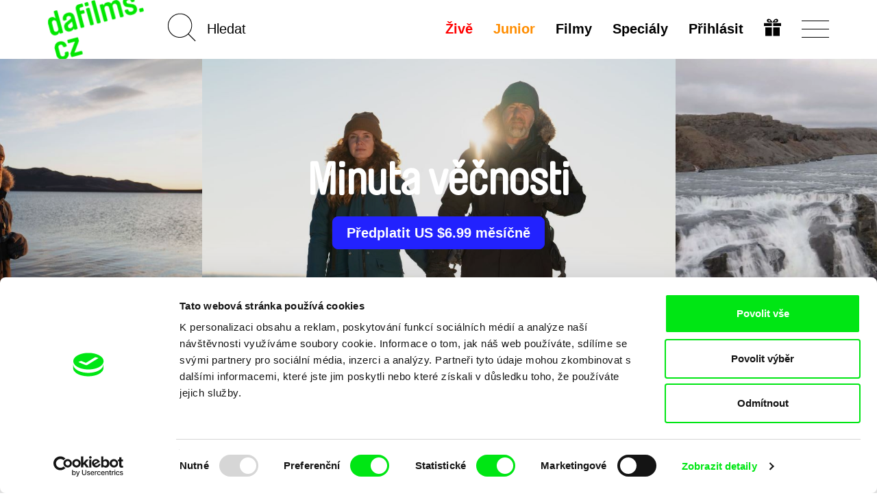

--- FILE ---
content_type: text/html; charset=utf-8
request_url: https://www.google.com/recaptcha/api2/anchor?ar=1&k=6LdiSbcZAAAAAMD-f2PtiHjdzdX9Di4wBYqp9f0w&co=aHR0cHM6Ly9kYWZpbG1zLmN6OjQ0Mw..&hl=en&v=7gg7H51Q-naNfhmCP3_R47ho&size=invisible&anchor-ms=20000&execute-ms=15000&cb=stsxg5uw8fub
body_size: 48013
content:
<!DOCTYPE HTML><html dir="ltr" lang="en"><head><meta http-equiv="Content-Type" content="text/html; charset=UTF-8">
<meta http-equiv="X-UA-Compatible" content="IE=edge">
<title>reCAPTCHA</title>
<style type="text/css">
/* cyrillic-ext */
@font-face {
  font-family: 'Roboto';
  font-style: normal;
  font-weight: 400;
  font-stretch: 100%;
  src: url(//fonts.gstatic.com/s/roboto/v48/KFO7CnqEu92Fr1ME7kSn66aGLdTylUAMa3GUBHMdazTgWw.woff2) format('woff2');
  unicode-range: U+0460-052F, U+1C80-1C8A, U+20B4, U+2DE0-2DFF, U+A640-A69F, U+FE2E-FE2F;
}
/* cyrillic */
@font-face {
  font-family: 'Roboto';
  font-style: normal;
  font-weight: 400;
  font-stretch: 100%;
  src: url(//fonts.gstatic.com/s/roboto/v48/KFO7CnqEu92Fr1ME7kSn66aGLdTylUAMa3iUBHMdazTgWw.woff2) format('woff2');
  unicode-range: U+0301, U+0400-045F, U+0490-0491, U+04B0-04B1, U+2116;
}
/* greek-ext */
@font-face {
  font-family: 'Roboto';
  font-style: normal;
  font-weight: 400;
  font-stretch: 100%;
  src: url(//fonts.gstatic.com/s/roboto/v48/KFO7CnqEu92Fr1ME7kSn66aGLdTylUAMa3CUBHMdazTgWw.woff2) format('woff2');
  unicode-range: U+1F00-1FFF;
}
/* greek */
@font-face {
  font-family: 'Roboto';
  font-style: normal;
  font-weight: 400;
  font-stretch: 100%;
  src: url(//fonts.gstatic.com/s/roboto/v48/KFO7CnqEu92Fr1ME7kSn66aGLdTylUAMa3-UBHMdazTgWw.woff2) format('woff2');
  unicode-range: U+0370-0377, U+037A-037F, U+0384-038A, U+038C, U+038E-03A1, U+03A3-03FF;
}
/* math */
@font-face {
  font-family: 'Roboto';
  font-style: normal;
  font-weight: 400;
  font-stretch: 100%;
  src: url(//fonts.gstatic.com/s/roboto/v48/KFO7CnqEu92Fr1ME7kSn66aGLdTylUAMawCUBHMdazTgWw.woff2) format('woff2');
  unicode-range: U+0302-0303, U+0305, U+0307-0308, U+0310, U+0312, U+0315, U+031A, U+0326-0327, U+032C, U+032F-0330, U+0332-0333, U+0338, U+033A, U+0346, U+034D, U+0391-03A1, U+03A3-03A9, U+03B1-03C9, U+03D1, U+03D5-03D6, U+03F0-03F1, U+03F4-03F5, U+2016-2017, U+2034-2038, U+203C, U+2040, U+2043, U+2047, U+2050, U+2057, U+205F, U+2070-2071, U+2074-208E, U+2090-209C, U+20D0-20DC, U+20E1, U+20E5-20EF, U+2100-2112, U+2114-2115, U+2117-2121, U+2123-214F, U+2190, U+2192, U+2194-21AE, U+21B0-21E5, U+21F1-21F2, U+21F4-2211, U+2213-2214, U+2216-22FF, U+2308-230B, U+2310, U+2319, U+231C-2321, U+2336-237A, U+237C, U+2395, U+239B-23B7, U+23D0, U+23DC-23E1, U+2474-2475, U+25AF, U+25B3, U+25B7, U+25BD, U+25C1, U+25CA, U+25CC, U+25FB, U+266D-266F, U+27C0-27FF, U+2900-2AFF, U+2B0E-2B11, U+2B30-2B4C, U+2BFE, U+3030, U+FF5B, U+FF5D, U+1D400-1D7FF, U+1EE00-1EEFF;
}
/* symbols */
@font-face {
  font-family: 'Roboto';
  font-style: normal;
  font-weight: 400;
  font-stretch: 100%;
  src: url(//fonts.gstatic.com/s/roboto/v48/KFO7CnqEu92Fr1ME7kSn66aGLdTylUAMaxKUBHMdazTgWw.woff2) format('woff2');
  unicode-range: U+0001-000C, U+000E-001F, U+007F-009F, U+20DD-20E0, U+20E2-20E4, U+2150-218F, U+2190, U+2192, U+2194-2199, U+21AF, U+21E6-21F0, U+21F3, U+2218-2219, U+2299, U+22C4-22C6, U+2300-243F, U+2440-244A, U+2460-24FF, U+25A0-27BF, U+2800-28FF, U+2921-2922, U+2981, U+29BF, U+29EB, U+2B00-2BFF, U+4DC0-4DFF, U+FFF9-FFFB, U+10140-1018E, U+10190-1019C, U+101A0, U+101D0-101FD, U+102E0-102FB, U+10E60-10E7E, U+1D2C0-1D2D3, U+1D2E0-1D37F, U+1F000-1F0FF, U+1F100-1F1AD, U+1F1E6-1F1FF, U+1F30D-1F30F, U+1F315, U+1F31C, U+1F31E, U+1F320-1F32C, U+1F336, U+1F378, U+1F37D, U+1F382, U+1F393-1F39F, U+1F3A7-1F3A8, U+1F3AC-1F3AF, U+1F3C2, U+1F3C4-1F3C6, U+1F3CA-1F3CE, U+1F3D4-1F3E0, U+1F3ED, U+1F3F1-1F3F3, U+1F3F5-1F3F7, U+1F408, U+1F415, U+1F41F, U+1F426, U+1F43F, U+1F441-1F442, U+1F444, U+1F446-1F449, U+1F44C-1F44E, U+1F453, U+1F46A, U+1F47D, U+1F4A3, U+1F4B0, U+1F4B3, U+1F4B9, U+1F4BB, U+1F4BF, U+1F4C8-1F4CB, U+1F4D6, U+1F4DA, U+1F4DF, U+1F4E3-1F4E6, U+1F4EA-1F4ED, U+1F4F7, U+1F4F9-1F4FB, U+1F4FD-1F4FE, U+1F503, U+1F507-1F50B, U+1F50D, U+1F512-1F513, U+1F53E-1F54A, U+1F54F-1F5FA, U+1F610, U+1F650-1F67F, U+1F687, U+1F68D, U+1F691, U+1F694, U+1F698, U+1F6AD, U+1F6B2, U+1F6B9-1F6BA, U+1F6BC, U+1F6C6-1F6CF, U+1F6D3-1F6D7, U+1F6E0-1F6EA, U+1F6F0-1F6F3, U+1F6F7-1F6FC, U+1F700-1F7FF, U+1F800-1F80B, U+1F810-1F847, U+1F850-1F859, U+1F860-1F887, U+1F890-1F8AD, U+1F8B0-1F8BB, U+1F8C0-1F8C1, U+1F900-1F90B, U+1F93B, U+1F946, U+1F984, U+1F996, U+1F9E9, U+1FA00-1FA6F, U+1FA70-1FA7C, U+1FA80-1FA89, U+1FA8F-1FAC6, U+1FACE-1FADC, U+1FADF-1FAE9, U+1FAF0-1FAF8, U+1FB00-1FBFF;
}
/* vietnamese */
@font-face {
  font-family: 'Roboto';
  font-style: normal;
  font-weight: 400;
  font-stretch: 100%;
  src: url(//fonts.gstatic.com/s/roboto/v48/KFO7CnqEu92Fr1ME7kSn66aGLdTylUAMa3OUBHMdazTgWw.woff2) format('woff2');
  unicode-range: U+0102-0103, U+0110-0111, U+0128-0129, U+0168-0169, U+01A0-01A1, U+01AF-01B0, U+0300-0301, U+0303-0304, U+0308-0309, U+0323, U+0329, U+1EA0-1EF9, U+20AB;
}
/* latin-ext */
@font-face {
  font-family: 'Roboto';
  font-style: normal;
  font-weight: 400;
  font-stretch: 100%;
  src: url(//fonts.gstatic.com/s/roboto/v48/KFO7CnqEu92Fr1ME7kSn66aGLdTylUAMa3KUBHMdazTgWw.woff2) format('woff2');
  unicode-range: U+0100-02BA, U+02BD-02C5, U+02C7-02CC, U+02CE-02D7, U+02DD-02FF, U+0304, U+0308, U+0329, U+1D00-1DBF, U+1E00-1E9F, U+1EF2-1EFF, U+2020, U+20A0-20AB, U+20AD-20C0, U+2113, U+2C60-2C7F, U+A720-A7FF;
}
/* latin */
@font-face {
  font-family: 'Roboto';
  font-style: normal;
  font-weight: 400;
  font-stretch: 100%;
  src: url(//fonts.gstatic.com/s/roboto/v48/KFO7CnqEu92Fr1ME7kSn66aGLdTylUAMa3yUBHMdazQ.woff2) format('woff2');
  unicode-range: U+0000-00FF, U+0131, U+0152-0153, U+02BB-02BC, U+02C6, U+02DA, U+02DC, U+0304, U+0308, U+0329, U+2000-206F, U+20AC, U+2122, U+2191, U+2193, U+2212, U+2215, U+FEFF, U+FFFD;
}
/* cyrillic-ext */
@font-face {
  font-family: 'Roboto';
  font-style: normal;
  font-weight: 500;
  font-stretch: 100%;
  src: url(//fonts.gstatic.com/s/roboto/v48/KFO7CnqEu92Fr1ME7kSn66aGLdTylUAMa3GUBHMdazTgWw.woff2) format('woff2');
  unicode-range: U+0460-052F, U+1C80-1C8A, U+20B4, U+2DE0-2DFF, U+A640-A69F, U+FE2E-FE2F;
}
/* cyrillic */
@font-face {
  font-family: 'Roboto';
  font-style: normal;
  font-weight: 500;
  font-stretch: 100%;
  src: url(//fonts.gstatic.com/s/roboto/v48/KFO7CnqEu92Fr1ME7kSn66aGLdTylUAMa3iUBHMdazTgWw.woff2) format('woff2');
  unicode-range: U+0301, U+0400-045F, U+0490-0491, U+04B0-04B1, U+2116;
}
/* greek-ext */
@font-face {
  font-family: 'Roboto';
  font-style: normal;
  font-weight: 500;
  font-stretch: 100%;
  src: url(//fonts.gstatic.com/s/roboto/v48/KFO7CnqEu92Fr1ME7kSn66aGLdTylUAMa3CUBHMdazTgWw.woff2) format('woff2');
  unicode-range: U+1F00-1FFF;
}
/* greek */
@font-face {
  font-family: 'Roboto';
  font-style: normal;
  font-weight: 500;
  font-stretch: 100%;
  src: url(//fonts.gstatic.com/s/roboto/v48/KFO7CnqEu92Fr1ME7kSn66aGLdTylUAMa3-UBHMdazTgWw.woff2) format('woff2');
  unicode-range: U+0370-0377, U+037A-037F, U+0384-038A, U+038C, U+038E-03A1, U+03A3-03FF;
}
/* math */
@font-face {
  font-family: 'Roboto';
  font-style: normal;
  font-weight: 500;
  font-stretch: 100%;
  src: url(//fonts.gstatic.com/s/roboto/v48/KFO7CnqEu92Fr1ME7kSn66aGLdTylUAMawCUBHMdazTgWw.woff2) format('woff2');
  unicode-range: U+0302-0303, U+0305, U+0307-0308, U+0310, U+0312, U+0315, U+031A, U+0326-0327, U+032C, U+032F-0330, U+0332-0333, U+0338, U+033A, U+0346, U+034D, U+0391-03A1, U+03A3-03A9, U+03B1-03C9, U+03D1, U+03D5-03D6, U+03F0-03F1, U+03F4-03F5, U+2016-2017, U+2034-2038, U+203C, U+2040, U+2043, U+2047, U+2050, U+2057, U+205F, U+2070-2071, U+2074-208E, U+2090-209C, U+20D0-20DC, U+20E1, U+20E5-20EF, U+2100-2112, U+2114-2115, U+2117-2121, U+2123-214F, U+2190, U+2192, U+2194-21AE, U+21B0-21E5, U+21F1-21F2, U+21F4-2211, U+2213-2214, U+2216-22FF, U+2308-230B, U+2310, U+2319, U+231C-2321, U+2336-237A, U+237C, U+2395, U+239B-23B7, U+23D0, U+23DC-23E1, U+2474-2475, U+25AF, U+25B3, U+25B7, U+25BD, U+25C1, U+25CA, U+25CC, U+25FB, U+266D-266F, U+27C0-27FF, U+2900-2AFF, U+2B0E-2B11, U+2B30-2B4C, U+2BFE, U+3030, U+FF5B, U+FF5D, U+1D400-1D7FF, U+1EE00-1EEFF;
}
/* symbols */
@font-face {
  font-family: 'Roboto';
  font-style: normal;
  font-weight: 500;
  font-stretch: 100%;
  src: url(//fonts.gstatic.com/s/roboto/v48/KFO7CnqEu92Fr1ME7kSn66aGLdTylUAMaxKUBHMdazTgWw.woff2) format('woff2');
  unicode-range: U+0001-000C, U+000E-001F, U+007F-009F, U+20DD-20E0, U+20E2-20E4, U+2150-218F, U+2190, U+2192, U+2194-2199, U+21AF, U+21E6-21F0, U+21F3, U+2218-2219, U+2299, U+22C4-22C6, U+2300-243F, U+2440-244A, U+2460-24FF, U+25A0-27BF, U+2800-28FF, U+2921-2922, U+2981, U+29BF, U+29EB, U+2B00-2BFF, U+4DC0-4DFF, U+FFF9-FFFB, U+10140-1018E, U+10190-1019C, U+101A0, U+101D0-101FD, U+102E0-102FB, U+10E60-10E7E, U+1D2C0-1D2D3, U+1D2E0-1D37F, U+1F000-1F0FF, U+1F100-1F1AD, U+1F1E6-1F1FF, U+1F30D-1F30F, U+1F315, U+1F31C, U+1F31E, U+1F320-1F32C, U+1F336, U+1F378, U+1F37D, U+1F382, U+1F393-1F39F, U+1F3A7-1F3A8, U+1F3AC-1F3AF, U+1F3C2, U+1F3C4-1F3C6, U+1F3CA-1F3CE, U+1F3D4-1F3E0, U+1F3ED, U+1F3F1-1F3F3, U+1F3F5-1F3F7, U+1F408, U+1F415, U+1F41F, U+1F426, U+1F43F, U+1F441-1F442, U+1F444, U+1F446-1F449, U+1F44C-1F44E, U+1F453, U+1F46A, U+1F47D, U+1F4A3, U+1F4B0, U+1F4B3, U+1F4B9, U+1F4BB, U+1F4BF, U+1F4C8-1F4CB, U+1F4D6, U+1F4DA, U+1F4DF, U+1F4E3-1F4E6, U+1F4EA-1F4ED, U+1F4F7, U+1F4F9-1F4FB, U+1F4FD-1F4FE, U+1F503, U+1F507-1F50B, U+1F50D, U+1F512-1F513, U+1F53E-1F54A, U+1F54F-1F5FA, U+1F610, U+1F650-1F67F, U+1F687, U+1F68D, U+1F691, U+1F694, U+1F698, U+1F6AD, U+1F6B2, U+1F6B9-1F6BA, U+1F6BC, U+1F6C6-1F6CF, U+1F6D3-1F6D7, U+1F6E0-1F6EA, U+1F6F0-1F6F3, U+1F6F7-1F6FC, U+1F700-1F7FF, U+1F800-1F80B, U+1F810-1F847, U+1F850-1F859, U+1F860-1F887, U+1F890-1F8AD, U+1F8B0-1F8BB, U+1F8C0-1F8C1, U+1F900-1F90B, U+1F93B, U+1F946, U+1F984, U+1F996, U+1F9E9, U+1FA00-1FA6F, U+1FA70-1FA7C, U+1FA80-1FA89, U+1FA8F-1FAC6, U+1FACE-1FADC, U+1FADF-1FAE9, U+1FAF0-1FAF8, U+1FB00-1FBFF;
}
/* vietnamese */
@font-face {
  font-family: 'Roboto';
  font-style: normal;
  font-weight: 500;
  font-stretch: 100%;
  src: url(//fonts.gstatic.com/s/roboto/v48/KFO7CnqEu92Fr1ME7kSn66aGLdTylUAMa3OUBHMdazTgWw.woff2) format('woff2');
  unicode-range: U+0102-0103, U+0110-0111, U+0128-0129, U+0168-0169, U+01A0-01A1, U+01AF-01B0, U+0300-0301, U+0303-0304, U+0308-0309, U+0323, U+0329, U+1EA0-1EF9, U+20AB;
}
/* latin-ext */
@font-face {
  font-family: 'Roboto';
  font-style: normal;
  font-weight: 500;
  font-stretch: 100%;
  src: url(//fonts.gstatic.com/s/roboto/v48/KFO7CnqEu92Fr1ME7kSn66aGLdTylUAMa3KUBHMdazTgWw.woff2) format('woff2');
  unicode-range: U+0100-02BA, U+02BD-02C5, U+02C7-02CC, U+02CE-02D7, U+02DD-02FF, U+0304, U+0308, U+0329, U+1D00-1DBF, U+1E00-1E9F, U+1EF2-1EFF, U+2020, U+20A0-20AB, U+20AD-20C0, U+2113, U+2C60-2C7F, U+A720-A7FF;
}
/* latin */
@font-face {
  font-family: 'Roboto';
  font-style: normal;
  font-weight: 500;
  font-stretch: 100%;
  src: url(//fonts.gstatic.com/s/roboto/v48/KFO7CnqEu92Fr1ME7kSn66aGLdTylUAMa3yUBHMdazQ.woff2) format('woff2');
  unicode-range: U+0000-00FF, U+0131, U+0152-0153, U+02BB-02BC, U+02C6, U+02DA, U+02DC, U+0304, U+0308, U+0329, U+2000-206F, U+20AC, U+2122, U+2191, U+2193, U+2212, U+2215, U+FEFF, U+FFFD;
}
/* cyrillic-ext */
@font-face {
  font-family: 'Roboto';
  font-style: normal;
  font-weight: 900;
  font-stretch: 100%;
  src: url(//fonts.gstatic.com/s/roboto/v48/KFO7CnqEu92Fr1ME7kSn66aGLdTylUAMa3GUBHMdazTgWw.woff2) format('woff2');
  unicode-range: U+0460-052F, U+1C80-1C8A, U+20B4, U+2DE0-2DFF, U+A640-A69F, U+FE2E-FE2F;
}
/* cyrillic */
@font-face {
  font-family: 'Roboto';
  font-style: normal;
  font-weight: 900;
  font-stretch: 100%;
  src: url(//fonts.gstatic.com/s/roboto/v48/KFO7CnqEu92Fr1ME7kSn66aGLdTylUAMa3iUBHMdazTgWw.woff2) format('woff2');
  unicode-range: U+0301, U+0400-045F, U+0490-0491, U+04B0-04B1, U+2116;
}
/* greek-ext */
@font-face {
  font-family: 'Roboto';
  font-style: normal;
  font-weight: 900;
  font-stretch: 100%;
  src: url(//fonts.gstatic.com/s/roboto/v48/KFO7CnqEu92Fr1ME7kSn66aGLdTylUAMa3CUBHMdazTgWw.woff2) format('woff2');
  unicode-range: U+1F00-1FFF;
}
/* greek */
@font-face {
  font-family: 'Roboto';
  font-style: normal;
  font-weight: 900;
  font-stretch: 100%;
  src: url(//fonts.gstatic.com/s/roboto/v48/KFO7CnqEu92Fr1ME7kSn66aGLdTylUAMa3-UBHMdazTgWw.woff2) format('woff2');
  unicode-range: U+0370-0377, U+037A-037F, U+0384-038A, U+038C, U+038E-03A1, U+03A3-03FF;
}
/* math */
@font-face {
  font-family: 'Roboto';
  font-style: normal;
  font-weight: 900;
  font-stretch: 100%;
  src: url(//fonts.gstatic.com/s/roboto/v48/KFO7CnqEu92Fr1ME7kSn66aGLdTylUAMawCUBHMdazTgWw.woff2) format('woff2');
  unicode-range: U+0302-0303, U+0305, U+0307-0308, U+0310, U+0312, U+0315, U+031A, U+0326-0327, U+032C, U+032F-0330, U+0332-0333, U+0338, U+033A, U+0346, U+034D, U+0391-03A1, U+03A3-03A9, U+03B1-03C9, U+03D1, U+03D5-03D6, U+03F0-03F1, U+03F4-03F5, U+2016-2017, U+2034-2038, U+203C, U+2040, U+2043, U+2047, U+2050, U+2057, U+205F, U+2070-2071, U+2074-208E, U+2090-209C, U+20D0-20DC, U+20E1, U+20E5-20EF, U+2100-2112, U+2114-2115, U+2117-2121, U+2123-214F, U+2190, U+2192, U+2194-21AE, U+21B0-21E5, U+21F1-21F2, U+21F4-2211, U+2213-2214, U+2216-22FF, U+2308-230B, U+2310, U+2319, U+231C-2321, U+2336-237A, U+237C, U+2395, U+239B-23B7, U+23D0, U+23DC-23E1, U+2474-2475, U+25AF, U+25B3, U+25B7, U+25BD, U+25C1, U+25CA, U+25CC, U+25FB, U+266D-266F, U+27C0-27FF, U+2900-2AFF, U+2B0E-2B11, U+2B30-2B4C, U+2BFE, U+3030, U+FF5B, U+FF5D, U+1D400-1D7FF, U+1EE00-1EEFF;
}
/* symbols */
@font-face {
  font-family: 'Roboto';
  font-style: normal;
  font-weight: 900;
  font-stretch: 100%;
  src: url(//fonts.gstatic.com/s/roboto/v48/KFO7CnqEu92Fr1ME7kSn66aGLdTylUAMaxKUBHMdazTgWw.woff2) format('woff2');
  unicode-range: U+0001-000C, U+000E-001F, U+007F-009F, U+20DD-20E0, U+20E2-20E4, U+2150-218F, U+2190, U+2192, U+2194-2199, U+21AF, U+21E6-21F0, U+21F3, U+2218-2219, U+2299, U+22C4-22C6, U+2300-243F, U+2440-244A, U+2460-24FF, U+25A0-27BF, U+2800-28FF, U+2921-2922, U+2981, U+29BF, U+29EB, U+2B00-2BFF, U+4DC0-4DFF, U+FFF9-FFFB, U+10140-1018E, U+10190-1019C, U+101A0, U+101D0-101FD, U+102E0-102FB, U+10E60-10E7E, U+1D2C0-1D2D3, U+1D2E0-1D37F, U+1F000-1F0FF, U+1F100-1F1AD, U+1F1E6-1F1FF, U+1F30D-1F30F, U+1F315, U+1F31C, U+1F31E, U+1F320-1F32C, U+1F336, U+1F378, U+1F37D, U+1F382, U+1F393-1F39F, U+1F3A7-1F3A8, U+1F3AC-1F3AF, U+1F3C2, U+1F3C4-1F3C6, U+1F3CA-1F3CE, U+1F3D4-1F3E0, U+1F3ED, U+1F3F1-1F3F3, U+1F3F5-1F3F7, U+1F408, U+1F415, U+1F41F, U+1F426, U+1F43F, U+1F441-1F442, U+1F444, U+1F446-1F449, U+1F44C-1F44E, U+1F453, U+1F46A, U+1F47D, U+1F4A3, U+1F4B0, U+1F4B3, U+1F4B9, U+1F4BB, U+1F4BF, U+1F4C8-1F4CB, U+1F4D6, U+1F4DA, U+1F4DF, U+1F4E3-1F4E6, U+1F4EA-1F4ED, U+1F4F7, U+1F4F9-1F4FB, U+1F4FD-1F4FE, U+1F503, U+1F507-1F50B, U+1F50D, U+1F512-1F513, U+1F53E-1F54A, U+1F54F-1F5FA, U+1F610, U+1F650-1F67F, U+1F687, U+1F68D, U+1F691, U+1F694, U+1F698, U+1F6AD, U+1F6B2, U+1F6B9-1F6BA, U+1F6BC, U+1F6C6-1F6CF, U+1F6D3-1F6D7, U+1F6E0-1F6EA, U+1F6F0-1F6F3, U+1F6F7-1F6FC, U+1F700-1F7FF, U+1F800-1F80B, U+1F810-1F847, U+1F850-1F859, U+1F860-1F887, U+1F890-1F8AD, U+1F8B0-1F8BB, U+1F8C0-1F8C1, U+1F900-1F90B, U+1F93B, U+1F946, U+1F984, U+1F996, U+1F9E9, U+1FA00-1FA6F, U+1FA70-1FA7C, U+1FA80-1FA89, U+1FA8F-1FAC6, U+1FACE-1FADC, U+1FADF-1FAE9, U+1FAF0-1FAF8, U+1FB00-1FBFF;
}
/* vietnamese */
@font-face {
  font-family: 'Roboto';
  font-style: normal;
  font-weight: 900;
  font-stretch: 100%;
  src: url(//fonts.gstatic.com/s/roboto/v48/KFO7CnqEu92Fr1ME7kSn66aGLdTylUAMa3OUBHMdazTgWw.woff2) format('woff2');
  unicode-range: U+0102-0103, U+0110-0111, U+0128-0129, U+0168-0169, U+01A0-01A1, U+01AF-01B0, U+0300-0301, U+0303-0304, U+0308-0309, U+0323, U+0329, U+1EA0-1EF9, U+20AB;
}
/* latin-ext */
@font-face {
  font-family: 'Roboto';
  font-style: normal;
  font-weight: 900;
  font-stretch: 100%;
  src: url(//fonts.gstatic.com/s/roboto/v48/KFO7CnqEu92Fr1ME7kSn66aGLdTylUAMa3KUBHMdazTgWw.woff2) format('woff2');
  unicode-range: U+0100-02BA, U+02BD-02C5, U+02C7-02CC, U+02CE-02D7, U+02DD-02FF, U+0304, U+0308, U+0329, U+1D00-1DBF, U+1E00-1E9F, U+1EF2-1EFF, U+2020, U+20A0-20AB, U+20AD-20C0, U+2113, U+2C60-2C7F, U+A720-A7FF;
}
/* latin */
@font-face {
  font-family: 'Roboto';
  font-style: normal;
  font-weight: 900;
  font-stretch: 100%;
  src: url(//fonts.gstatic.com/s/roboto/v48/KFO7CnqEu92Fr1ME7kSn66aGLdTylUAMa3yUBHMdazQ.woff2) format('woff2');
  unicode-range: U+0000-00FF, U+0131, U+0152-0153, U+02BB-02BC, U+02C6, U+02DA, U+02DC, U+0304, U+0308, U+0329, U+2000-206F, U+20AC, U+2122, U+2191, U+2193, U+2212, U+2215, U+FEFF, U+FFFD;
}

</style>
<link rel="stylesheet" type="text/css" href="https://www.gstatic.com/recaptcha/releases/7gg7H51Q-naNfhmCP3_R47ho/styles__ltr.css">
<script nonce="U863WPVnBqqyRaAIpQ0EkA" type="text/javascript">window['__recaptcha_api'] = 'https://www.google.com/recaptcha/api2/';</script>
<script type="text/javascript" src="https://www.gstatic.com/recaptcha/releases/7gg7H51Q-naNfhmCP3_R47ho/recaptcha__en.js" nonce="U863WPVnBqqyRaAIpQ0EkA">
      
    </script></head>
<body><div id="rc-anchor-alert" class="rc-anchor-alert"></div>
<input type="hidden" id="recaptcha-token" value="[base64]">
<script type="text/javascript" nonce="U863WPVnBqqyRaAIpQ0EkA">
      recaptcha.anchor.Main.init("[\x22ainput\x22,[\x22bgdata\x22,\x22\x22,\[base64]/[base64]/[base64]/[base64]/cjw8ejpyPj4+eil9Y2F0Y2gobCl7dGhyb3cgbDt9fSxIPWZ1bmN0aW9uKHcsdCx6KXtpZih3PT0xOTR8fHc9PTIwOCl0LnZbd10/dC52W3ddLmNvbmNhdCh6KTp0LnZbd109b2Yoeix0KTtlbHNle2lmKHQuYkImJnchPTMxNylyZXR1cm47dz09NjZ8fHc9PTEyMnx8dz09NDcwfHx3PT00NHx8dz09NDE2fHx3PT0zOTd8fHc9PTQyMXx8dz09Njh8fHc9PTcwfHx3PT0xODQ/[base64]/[base64]/[base64]/bmV3IGRbVl0oSlswXSk6cD09Mj9uZXcgZFtWXShKWzBdLEpbMV0pOnA9PTM/bmV3IGRbVl0oSlswXSxKWzFdLEpbMl0pOnA9PTQ/[base64]/[base64]/[base64]/[base64]\x22,\[base64]\\u003d\x22,\x22wooAbMKdYcKzMTDDuWDDhsKvYcOGd8O6cMKQUnFyw7o2wosrw7JFcsOHw53CqU3Do8Opw4PCn8Kxw5rCi8KMw6HCnMOgw7/[base64]/DgMKGw4LDpsKgwpfCngXCnBrCjHN/MG/DtSvClDfCiMOlIcKObVIvCXHChMOYAmPDtsOuw7LDksOlDQUfwqfDhTDDh8K8w75Bw5oqBsKyEMKkYMKSFTfDkmbCvMOqNH5bw7d5wq90woXDqncpfkcRN8Orw6F6ZDHCjcKuWsKmF8Kgw5Bfw6PDuBfCmknCqCXDgMKFHMK8GXpuIixKQcKfCMOwLMOXJ2Qkw6XCtn/DnMOGQsKFwqrCq8OzwrpRWsK8wo3CghzCtMKBwqzCmxV7wrF0w6jCrsKEw4rCim3DqB84wrvCrMKAw4IMwrjDiy0ewrXCv2xJHcOFLMOnw4Nuw6lmw5vCssOKEDt2w6xfw4DCiX7DkF3Du1HDk14uw5lyZMKcQW/DpjACdXcaWcKEwqLCmA5lw4nDmsO7w5zDuUtHNX80w7zDomTDj0UvCC5fTsKhwoYEesORw6TDhAs5HMOQwrvCpsKYc8OfPMOJwphKYcOsHRgNSMOyw7XCtsKLwrFrw6I7X37CnjbDv8KAw43DvcOhIyJRYWo4KVXDjWvCti/DnAVgwpTChmvCgjbCkMK7w50CwpY/C39ND8Oqw63Dhxo0wpPCrBRQwqrCs3QHw4UGw7pLw6kOwoTCjsOfLsOCwqlEaVdxw5PDjHDCscKvQFB7wpXCtCc5A8KPFx0gFCpXLsOZwoHDmMKWc8K/wovDnRHDvzjCviYhw5HCryzDjwnDucOeXUg7wqXDgiDDiSzCjsKsUTwXQsKrw7xxPQvDnMKjw4bCm8KafcORwoA6QykgQwvCtjzCksOBEcKPf2/[base64]/[base64]/CuDLDoUfDljDCtDowcQYOwoTCqTrDtsKWJS43PwXDgcKIe3zDhSPDkBLClMK9w7LDmMKpc3vDlBkOwrw/w4sew6gkwrh/TMK5OnFAUXnCjMKcw4VBwokyA8OBwoBWw7vDvzHDh8KlT8K3w57CqcKCJcKSw4XCl8O6ZsO6UMKUw5jCg8OJwrY9w5osw5/DmHxlwrnCnSbDhcKDwpIPw4fCrMOdUFHDu8OzIRTDsUPCk8K+IBvDn8OGw73DiHYOwqhvw71QGMK6DQ9OQjhCw4FLwovDgDMXHsOkOsKrWcONw73CtMO7DCzCl8O0fcK6PsK0w6JVw7pFwoTCgMONwqB6wqjDvMK8wp12wqDDo0HCkwoAwrBpw5Jiw4HDpBJ2fcOEw5/DhMOgX1ghQMKXw6tYw57CglgxwrrDm8OOwr/CtcKww4TCh8KkFMOhwoAdwoRzwp1Sw63Dvi0Vw4vCkxfDsE3DnDRXd8OEwpxDw4MtHMODwo3Ds8KIUTPCgBAvcgrCk8OaN8KiwpfDlwXCgUIVYsO/[base64]/CjMKIwpfDkcKhwrnDmQbCr8KAflzDo8KDwozDk8KSw5/Dj8OOEgjCqGHDjMOnw6vCn8O7UMK6w6bDmXwSGiUQcMO4UWZYK8OaMsObLn1VwrLCo8OYbMKnYmgVwrTDpWcLwqg3AsKfwqTCq18+w4scIsKXw5nCnMOEw7/[base64]/wp3CjBDCrQfDijY+w6LDnsOFw6c+w7A7bEXCpMKDw5HDr8O+W8OoWcOZwpxhw440fybCk8Kbwo/CojUWc1zCrcOoX8KIwqBWwr/Ci2VrMcOsHMKZY2XCgGEePH7Du3TDrcOMw4YtNcKiB8KBwpp5RMKEOcO+w4nCi1XCt8O2w4I1asONYRdrecOywrjCtMK8w6TCs0MLw6JLwojCnzs2NzFMwpHCvH/Dq38sNxg6Okp7w7TCjEVkLTYJb8Kuw6F/[base64]/[base64]/CkSXCtcOkPm3CunHDuMKQwpnDnDTDtELCtsOOwqliJi7DqDUXwrFFw7Jxw5x6NcOfJR5Uw6PCoMK0w6HCrwDCixzCmEnCi2DCsTxGBMOqJX8ResK8wo/CkisVw4PDvS3DpMKJNMKLKH/DiMOyw4jDoT3DlTZkw5DCsy0DUQ1jwqpKNMOdP8Klw6TCtmTChWfCvcKtfsKEOTxWQCQAw4DDicK7w6TDvkhIZFfDk0MmUcOlaAYoZzvDix/[base64]/DscOrwrrCi8Kwwr4SwoJ7P0LDusKuw43DtH7CsMKhdMOIw4vCpsKvW8K5EsOqXgTCoMKwR1bCncKzNMO1eHjCtcOYacOFw4p7csKcw7XCiytpw7MYSjU6wrDDhW3Cl8OpwrTDgMOLPy5uw5zDtMOiwpHCvlnCtioewpttUMO9QsO/wo3CjMKiwrXDlX7CusOILMK1DcK2w73Dhml+Mk5pSMOVaMKCAMOywq/CqMORwpIIw7gwwrDCtTcPw4jChnvDqCbCmGrDpDkHw5vDpsORJ8Kww5oyWUJ5w4bCkcO+HnvCpUJzwpYkw5F3H8KfWmhzfsKsJTzDuAZmw60+w5LDisKqQ8KlacOSwp1bw43CtMKDf8Kgf8KubcKDaUx7wpfDvMKyby/[base64]/DhyfDlidZw7RfYsKIw7rCo2PDk8KYwrTDm8OKw6YSFMOzwoY+EcOlX8KnV8OXwrjDtDBHw5ZYfB0aCX8cZxjDtcKEB1rDgsO1bsOpw5PCjTLCjcK3bDM4CcO6YwQOUcOoIjLDiCscM8O/w7HCt8KvFHjDm33DoMO1wqvCr8KELsKkw6vCniHCv8O4w7pYwoB3FQbDpmoowot6wpFGFk5owrzCp8KqF8KbW1TDgVQmwobDo8OJwoLDrFxfw4zDmcKfAMOKchp+dRjDoHISSMKGwpjDkmQZHUBYew3ChkvDsjxRwqsEb2LCvCTDlUFVPMO7w4/CtEfDocOtYF9rw6NFXW9Hw6bDm8O4wr4jwoEfw6JkwrrDrTk4WnzCjkMBf8KzGMKtwprDpzLCnj7CnzR8VsKgwowqOBfCtMKHw4HCqTjDisOYw7PDtxp7GCnChT7DgMKMw6Btw4PCpyxKw6nCvhYvw4LDh2IIH8Kif8KkJsKiwrJUw5rDvsOIbH/DiA/DixfCux/Dg07DkTvCowHCjMO2FsOTJsKyJsKsYkvCrWFPwprCjEoLZUs1Cl/DvWfChELCn8OVVmhUwpZKwolcw5/[base64]/[base64]/[base64]/[base64]/CgsKgFsKmOMOGw5DDpyp8MsOzwrTDhcKaCcOKwo4Xw5HCuRU/w5o3RcK6wpbCvMKqQcKZZmjCkSUwVyNkYXfChRDCicKpPlJCwofCiXxTwrbCtcKQw7bCsMOuJGzCui/[base64]/[base64]/Ct8K2w616w7TCqMKDwqzCqcKUCRoawqLDhAEwEjTCqcK7LMOpGcKswrVJAsKUIMKdwpkmHHxZIi1QwoHDhH/ClmYsPMO7ZEHDm8KJOQrCpsOlL8Kqw6ckMVnClTxKWgDDsX9swqRQwpfDmGgLw6giD8KZa301MsOiw4w3wpJcCh9UWsOcw5AtZcOpc8KOXcOUYj7DvMOJw7Njw4rDvMO0w4PDh8OcQgrDmcKXCMOvC8KOAmbDuRLDs8O/woPDrsOew61Zwo3Do8O2w4zCusOxfHtFFsKpwqJzw4rCm2VLeHvDuHwHTMK+wpjDtsOfwo04WsKDHcOHbsKaw4PCqwZTN8OXw4rDqnnDpMOMXCAfwqPDtgweHcOvehrCscK+w6cawoJRwpDDox5Iw47DtMOow7/CoGpHwrnDtcOyHUxpwoHCmsK0XsKBwrNRWhVywoIkwrLDqygCwoHCrAVnVgTDvwbCgS7DocKKAcOzwp9ofCfCikPDgwDCmQbDilUlwqJQwp1Pw4PCpDzDlB/ClcKjfWjCrk/DucKRfsK/ED14LW3DhHFqwqvCvcKLw6TCi8OmwrHDiyTCjkbCnG3CixvDlsKRVsKywrI0wqxNaGRkwoPCp35Ew7UtGQY8w41yA8K2Eg/Cgw5Pwr4sa8KxNcOww6Amw6DDvcOYUsO0M8O8XmIow5vCkMKbW3V+XsKCwoE6wrnDvwLDgFPDnsKewoY3ejlUOkQ/w5EFw5o+w5cUw48NbTwUFTPDmh4xwoY+woJHwqfChMOfw6HDvzHCo8K1FjvDjgfDm8KQwp1twrYNBRLCm8KnXih4U05OFyHDiW5hw6/[base64]/DrG9YwrzCksKCYEPDvV5nwpHCizvCgndyeBXDlRVyPlwUGcKKwrbDlR3DicOJf2sGwqRFwqvCuUoGL8KDPRvDgyofw6LCt1kGHcOXw5/ChCsTcSnCrMKWfR8yVizCll9WwoJ1w5wzQV5aw44tLMKGXcKePjkCJXNuw6bDlsKDcm7DoAYEQiTCvFl5QMK9KMKvw45uAwBpw4AYw7fCgjrDtsKqwq98TnTDgsKYcnfCjQU/w5B3CiZRCDkBwqXDhMOAw5rCtcK5w6HDhXXDgENEN8ORwrFLe8K6HkDDomVSwqXCmMKWwprDkMOkw6/DlSDCu1nDt8OawrE1wqLCvsObQXhsTMKAw4HDllDDjSfCniTDrMOrOR5CCUUCaWV/w5Yow65uwqHCgMKRwolQw5zDiVrCpnjDrxUPBMKoGkBQGMKtN8KywoPDmMKgaBRFwqbDncOIwosBw5bCtsK8dXjCpMKnaTjDhXsRw7gPYsKDSk5Mw5QLwrsnwojDnB/ChDNww47DvcKQw6pUVMOgwrzDlsOcwprDt0TDqQlkUAnCj8K+fhsUwplAwqlww5jDiyphE8K5T2Afa1HChMKswrTDuHdhw4wqE0x7Mx9hw5lJJTE2w757w7YLYSVPwq3DlMKDw7TChsOHwpRrCsOdwrrCmsKEOxLDtV3CpMKUGsONWsKVw6jDjMKERyZfYH/[base64]/LMOcMsKHw7/CgcK7w4VhChdxw4rDoMO2w6LCj8Kkw7JwW8KRVMKAwq95wo3Cg2TCv8KAwp7CpVXDoF9bNAvDqsK0w7xXwpXDjEfClsKKRMKIEsOkw5vDj8O5w7hVwprCvDjCmMKyw6PCqEzCs8O/AMOOPcOATxDCgcKuZMOvOEFwwoN9w7jDgnnDgMOfw7Jgwr8VQ11Uw6/DnMOaw4rDvMOUwoXDu8Krw609woZlGcKgF8OJw6/CkMKlw73DiMKowrYUw6LDqSpTe00QWsO0w5Nrw5bDtlDCoB7DucOyw4nDqxrCiMOswrd1wp3DtUHDpDMVw5VPPMKCbsOfXUPDsMKYwpU5CcKpbTAebcKjwpRAw4nCuV3DssOuw5kgLFojw5greE1Iw79wZ8OyPTLDgsKHdFTCssK/OcKTMDzClBzCk8ORw5jCkMK4J31zw5Jgw4hJZ3gBGcO+HsOSwojCtsO6KHLDlcOqwrMfwqsow4lXwrfDp8KARsO0w5nDnGPDo07Ck8K8B8K4Ozo/[base64]/wpcxT8KlwrrCq8OvFh8Bd8O4wrjDsW4xecKvw73CrHzDtsO/w4l4emcZwq7DtnDCvsOjw7YnwqzDmcKYwpHDgmxYfk7CvsKVMcKIwrrCrsK7woMYw7rCqsKsE1DDmMKhVhPCmsK1Wn/[base64]/[base64]/[base64]/wpUGBn7CsnPCkBLCvcOQwrXCn3BqA3zCh0YZw7DDhcKCT2h5Gm7DjkgCL8Klw4nCtXrDuwzDi8OTwrjDojvCsk/CssOQwqzDh8OpRcOBwq1ZL0s8THbCsV/CtDZew43DqsOERAMgTMOfwovCv2PChC9wwqnCu2NiLMK1KH/[base64]/[base64]/DtMO5UcKZw6fDniskBAk/w4/Dr8KcUDrDncOtw5t4b8KVwqQ9wq7Cs1HCrsK4ZQFvPiskc8KQQ30sw6rCjSTDsX3Cg3PCmcK5w4TDhkZVfw4Dwo7DrUh9wqpBw54TBMOBHB7CisKwccO/wpgQRMOEw6HCsMKIWzTCn8KJwpF/w7PCucOeYAIyW8KmwpPCucK7w69jEHFJCy1hwovDqMKuw7bDmsKmfMOEB8O8wqzDicKiXkVRwpJewqVeb2dEw57CgzLCmkpXdsO8w5tpPUsJwo7Cv8KER2/DnEMxUgtudcK0bMKuwqTClsOpw648P8OCwrHCkcKawrUzdR4uWsKWw65vRcKcKCzCu1fDrEdKccOww6bCnXIFSDoNwqfCj1cIwrrDr18IRU0oF8OCcwpZw4bCqm/DkMKXd8K/w5XCsmdLwr9ueXJwZiPCusK+w6dZwqvCkcOJNlRtQMKKdETCv2/[base64]/Cv8KbwqbCk8Ovw5zDusKxwpzDvMK6w4fDg1DDpzA9w5Zxw4nDhkvDssOoGnMCZywBw5onPXBowq0yJ8OFIm94UyzCj8K9w5/[base64]/a8KswpXDiCLCgW88KUvDl8KcwrDDtsOsw63Dm8KmHzA/w4Q/AsOYE0bDm8KZw4pNw5zDpsOWDsOVwpfCh3gHwovCpsOvw6N8fB5owqzDj8OjeApJHHDDtMOmwqbDjz5JHcKywpXCo8OBw6vCjsKmAVvDvmbDjcONN8Ofw6d+UnIlajjDnERmwrrDtHVmLMOqwrDChMOcenwew706wq7Cpi/DjGFawqEpEcKbJR1swpPDn17CrkUfRGfCghR8U8KxEcKHwqHDlVcwwqwpT8O9w4zCkMK7P8Kmwq3DkMKrw48Yw7c/WsO3wpLDoMK9RAEjSMKiZcOWMsKgwotuSipHwoswwooGLyYRFBzDu0JAS8KpN0ELbh4nwotuf8OLw4/CnsOEMTYuwo56KMKjR8Otwp98NUfCgklqWsKTZ27DvsOSK8KQwqwfH8O3w5jCmyVFw7oGw71mTMKBPRHCn8OHFMKnw7vDncOqwqMmZWfChF/Dng03wpAvwqfCksK+R2HDuMOlE0TDhMOVZsKcXAXCsjFjw51hwrPCuiIATsOULDs2woElRMKRwpDDsnrCkEXDuhnChMOPwpHDsMKfWMODXEEbw7theElGbcOyYnPCjsKpF8Khw6wfHjvDsWQ/BXTChcKMwqwCbMKVbQVLw7YmwrcWwq51w57CtUzCnMKEd0oNTMOef8OTZsKbf3h6wqLDg2UQw5AhQBnCoMOpwp0Xa01Xw7t7wp/DlMK7IcKJIA41el7CnsK1TsO3TsObdnsnR0DCu8KZUsKyw7jDriHCiU1XKSnDqDQZPnogw7DCjhzDrQLCsGvClMOcw4jDs8KuIcKjEMOGwo4wSlxhfMOcw7jCvsK2UsOfdE5mCsOZw6gDw5DDkWZMwqLDncO0w74Ew7Flwp3CkgLDhGTDm0/CscKZacOWVVBswojDmF7DnEwpSmnCqQ7CiMOgwo7Dg8OcS2RNwo7DqcK8cwnCtsORw65zw7MVecOjAcOKOcOswqlIR8O2w5xZw53DpGt7DRpGJMONw6ZaEsO6S2UiGHgHdsK0ScOfwqscwrkIwoZIPcOSL8KAAcOAfm3ChTNtw6ZHw5/CssK/[base64]/AMOfSMO4wrTDtyRmw5nCg8OTwocGw7jDj8OFw5XCqF/CisOZw6E6NDLDhcOXfEdtD8KCw5xlw4QvISBDwo4JwpBjchLDuScxPMOKFcOXF8Klwqccw4guwrnDm0BYRmzDvGcdwrNrMzcOO8K/w4rCtXQqZFfCvnDCvsODJsOrw7/[base64]/Du8K7wqTDqwfClMKtw4LCnkrCth7DgkIzQcOMCEEcHAfDrhdfV1pYwrXDvcOUL206X2nCv8KbwqApAB8NVhzCl8OQwoLDq8O1w4HCrhTCocOAw4fCkQlzwofDnsO/w4HCqMKPViPDhsKfwqIxw6A+woHDgcO6w5Erw5RyKVh3FMOtAwrDrT7DmMO+U8OhLcKfw7/DssOZB8K1w7hDA8OTNUzCsSEww4o/WsO/fMKtTVMFw4xaJcKwPUXDosKuCTbDscKhCcO/d0rCoAN2FgXCswPCgXJ4c8O3Z34iw7jDrAvCscO8wp8Mw6V6wozDhMOMw559b3fDlcOCwqTDlHbDjcKtfsKHw5PDl0fCsGfDkcOuw6XDrDhVQcO7DQ3CmDHCrMOfw5vCuy4YdmfCim7Cr8OsCcK1w6nDrS7Dv2/CgAY2w6DCucKCCXfCjScSWz/DvsO7bsKbAFvDmR/DrcObbcKiFcKHw4nDmh91w5fCt8OuTCFhw7nCoTzDhjp5wpFlwpTDpldQNSfCjBbChBwyLULDk1/[base64]/w7pWwrjDocKMNsKawrxFwp7CvlIgw7h6d8KSwoUkQ0MLw4MRQcOYwqVEFsKJwpPDicOnw4UQwokCwo1bdUYSa8OPwpU+QMKYwofDqsOZw69xKMO8JSsFwp0eGMK5w7bDnz0hwo3Dpn0NwoE6wp/Dt8Ohw6DCnsKHw5fDvXtBwqvCrzoRCiHCt8Kkw4JjFXh2EUfDlxrCpkJvwpdcwpLDlHsEwprDshvDgFfCsMKtWjbDs0LDqTUjLkvCkcKuSXxZw7/Do3TDvRXDp3Yzw5jDkcO6wp7DnjNbw5YtVcOTBMOJw4DDgsOCDcK+DcOnwpXDrMO7BcOGL8KOI8OBwobCoMK3w7MUwpHDkzwmw6xCwo4AwqAHwq/[base64]/[base64]/DlMOTw6I1w4LDgSYywrdYPsO0S8OXwpZPw7DDvsK/wofCkHFZKRDCuwpUMsOAw5fDvno/C8K/C8KiwqDCgHgGawTDj8KLEgTCniIJcsOAwo/Dq8KacVPDjT/CgsKEGcOzA2zDnsOhN8OLwrbDuwduwp7Cg8OeaMKoTsOVwqzCkAlNAT/Dmx7DrT1aw7ohw7XCp8K1GMKtTcKYwqdgI2B5wo3Ct8K5w7TCnMK0wqECGAVDRMOlAsO2wpthLg9bwoFVw6DDkMOqw6ksw47DhjM9wqHDp19Iw4LDn8KUWmHDu8Kvw4F+w6/DkiLCvX3Dl8KEw4R/wpPCiWLCjcOyw40QfMOPVC7CgMKbw4dfMsKfNsK+wptFw7d8UMODwoY0w4wAEE7CoQQTwoFXWiTCmztuP0LColLCg2AlwqQpw67DvW1sVsKqWsKSPzvCoMOtwqbCoRFjwpLDv8O1AMOtBcKmYmM4woDDlcKHPcKbw4clwo89wp7DrR/DokkFQF8rdMOMw5FPKsOhwqzCmcKCw645RXRawrPDpVvCscKJXFdOA1HCthbDiQIrTwNxw6PDlUByWcK0YMKfJTfCjcO/[base64]/CsAPDpsK6w60uwqLDjsKBE0LCqHfCggJUJGjDg8KBwrbCvMOmCsKNw6tlwofDoyFtw73CnH1BQMKvw4PCisKGPMKfwpIcwqnDvMOGQMKxwp3CrD/CmcO6I1p8DSdww4/CqjPCoMKbwpJRw5nCoMKPwr/CgcK2w7M3BhEjw5YmwopvICInQsKKB1PCmzBfW8KEwoMIw5JRwpnCmwXCtMKgEEfDmsKRwpxjw70MIsO6wqDCsiN4MsK0woZWbl/ChClww43Dl2fDksKJJcOUD8KeAcOOwrVhwqHCpcKzLsOIwrTCosOsbXs2w4QLwqLDmsO8bsO3wqR+w4HDo8KRwoMOcHPCtcKUW8OcGsOuaklBw5lKbio4wrTDhcKVwqFnXcO6U8O/AsKQwpPDtVzCljpAw7zDtcOTw7TDsCnCql8Bw68gYjvCsjVpG8OIw45/wrjDgsKYczE0KsOhJ8OLw4XDsMKQw4jCqcO2BwbDtMOXQMKFw4jDvg/CgcK/URdkwqsLw6/[base64]/ClCPDqHTDhcKWwovDkV3CmsKqwo7DqsKueU8+w4ZQw4ZtV8KCdzzDg8KPegvDlMO5Gl/CmQHCu8KAB8O+VncIwpLCh3I6w7BcwoIewpHCrgHDlMKqS8O4w6w6cREXAMOOQ8KVAGvCl35Mw40/Y2ZOw5fCl8KfRnDCpnHCpcKwClbDtsOZOAg4M8KBw4/CuhZ2w7TDpsKHw67CmFYbVcOlRz04ayc5w4ByXRxYB8Kqwp5oYHB8DBTDqMKvw7bDmsK/w7VhIA8kw5HDjwbChD7CmsONwoAXS8OiJWgFwp9RPsKOwrUnGcOkw7MvwrPDrXfCm8O2EcO6f8KDGcKGWcOCHsKhwo8wHS7DqHnDq0IuwrJywoATJFccNMKoPMOpOcOGbcOuSsOAwrTDm3/CosK6w7c8TcO8OMK/wpwjNsK7WMOswpXDmRYLw44CbGTDlsK0XcOJTsOSwqBFwqHCmMOZOT5iecKBC8OnQcKJICx6N8KHw4rCshXDh8K5wr4gCMOgHXYMRsOww43CksOIRMOQw7E/L8KUw4Q0f0vDq0PDlMOmw45KQsKpwrZrEQd9wr4UJcOlNsOww4EQZcKyEzQywp/CpcKjw6R0w5fDpMOuCFbCu3HCtnAVE8KIw6YPwpbCsFJhaWQyBmMjwp4dfEBcOsOSOVEEEX/Cl8KWNMKNwprDlMOCw6HDuDgPLsKjwp3DmUlkPsOlw51dH0XCjgJhPkUuw6/CiMO1wpTCgVXDti8dJcKYXkoVwoPDqVxTwqLDvELCk3F2wpbCny0KJBfDtX9zwo7Di33Dj8Kbwoc+SMKPwq9EYQPDjT7Dv2NFKMK+w781W8ORLA4JGhxTIDDCkkZqNMKrE8OawokjCW8GwpEXwojCt1dKD8OSX8Kbej/DgQRiWsOBw7vCtMOgEsOVw7RZw4LDtyJQFXUwH8O2YFvDvcOGw44EJ8O1wqUvEUk9w5vDmsKwwqPDrMKkMcKuw4UKYMKHwqHDmhXCoMKdMMKQwp8Fw5/DpAB0YUXCg8K/PGhxQsKTCmQRBi7DnVrDoMOPw6bCti8CIGYEFirCisOLHsKgfCw2wpEXD8Oqw7ZoKMK+GcO2wqhdN35nwqTDssObYh/DqMKaw59Uw4jDo8KTw4DDn0DDpMONwpJCPMKQb3DCisOcw6/[base64]/CmW5sAxEFfXJQS20yPw/CqkIKVcK0wr1/w4LCgsOcVcOWw7sbw6RccV3CkMOew4ZBGg7CtQZqwpXDtMKsDcORwoFIBMKUwozDiMOsw6TDhw/CmsKEw55iVQvChsK3bMKACcKMVRYYBCERBR7DuMK3w5PCiijCrsKFwr9lesOjwrFESMKQcsKabcOlGkzDvWjCssKBEynDpsKLHUQTBMK/[base64]/[base64]/NcK9ShMOFlMeTMKITVHCnhfCnjp0FFXChUMYwolTwq8Fw4XCt8KWwo/[base64]/[base64]/CncOfw4oMw6zCssOmNRPDrhRkw5JRScK8NUfCuDsEATfDjcK6DQ98wp03wohYwqEhw5ZaasO4IsO6w6wlwowML8KnXsOxwpczwqLDoAtvw59bwp/DgMOhwqHDihB5w4jClsOgIsK8w53CjMO/w5MQShoiBMOXbMOhDQ0XwpEbDcOowrbDlB8oW1nCusKiwqJVDcKjcHvDhsKXNGBcwrAxw6TDrFXDjHlADBjCp8OxLMOVwr05NyghHigYTcKSw6FLMsOTGMK9ZREZw4PDq8KKwoA+NlzCqSnCq8KjFi9fQcOtDETCjibCqH9tEjRzw6DDtMK+wo/CgSDDicO7wqF1E8O7w6nDiV/DhcKyMsKfw5kZRcK/wpfDpQ3DizrCjMOvwoDCrzbDhMKIb8Oew7DCh0s+BMKqwrdhcMOqfwhoB8KYw4s0wrBmw4PDlD8qwoTDmTJrTmMDDsKfACQwKFTDmQdyDBpWanJOfzXDnRDDogHCminCmcK+OwPDiy3DsGt8w4/DmCctwpcpw6DDoXbDrkpuWlLDuVMOwpLDoX/DtcODVjrDo2tlwo9yKEzCo8Kzw7FYwoXCohQ1HwQWwp9tUMOPFEDCtMO3w7oBd8KbOMK2w5saw6lgwqZbw5jCicKyXn3Ci0TCs8OGUsKYw7sMw5bCrcKGw67DtjjDggLCnj0pacK7wrU7wpgCw65Hc8OTAMK7worDj8O5ATTCvV/CiMO/w6TCkyXCt8KywpIGwrJlwqRiwoNCdcKCRH3CiMKuQE9Ed8Kww6BXPEQyw6BzwqrCtGMefsOTwqx4w7xIP8KSa8OWwojCgcKjbkLDoBHCgF/DmsK5LsKkwoAFAx7CrzzCgMO6wp3CtMKlw6bCr3zCgMOAwoHDqsKJwpDDqMOtOcOTI0U5DxXCk8Oxw73DqzQfUjF2OMOCfgI7wqDChDrDpMOZw5/DjMK9w7LDuEDDljIAw6HCsSTClF58w7bDj8KmX8KPwoHDtcOWw48qw49QwojCiVsKw5ZFw5VzZsKSwoTDh8OJGsKSwp7CoDnCv8KfwpXCpsO1Wn/[base64]/wo/DiXIKYmIpw7PChBsiwp/CvsO2w7tnFMOVwohRwovCisKIwodRwqg4bF8HKcKNw7FOwqVmW1zDncKBLyQww68OAEnCkMOnw5lLfsOdwrTDlXIKwpBiw7PCu3vDsGdGw7/Dhh8pPUhpX21TW8KDwoInwq4TQ8OZwoIiwptGVg/CssO2w55hw7JCEcO5w6HCmjoRwpXDk1HDoj10FGwzw6AgYMKJHsKjw4cpw7YoNcKRw4nCsH/CohXCqMORw6LChsOnViLDpzTCtQBKwrAaw6xQMTIJwoXDicKhf0hYfMOfw6pRKl8EwoIRNWnCsRx5ccOHwq4Nwp8GPsOmXcOocAYzw5PCv1hZFFY4XcO/w7w8ccKfw43CnVE8w77Ch8O/w4tUw65KwrnCscKQwofCu8OWDjfDk8KuwqlXwpVUwrgmw7I6T8KENsOnw4gfwpcEAQ3CnULCocKgT8OlbhAewoU7bsKZWQbCqi5Qa8OmOMO1WsK3e8Oqw6jDssOLw7XCoMK6J8OPUcOPw5fCo2QAw6vDrRHDjsOoaA/CuwkDNsKuB8OAw5LCq3YVYsO1dsOow55VF8OnEgVwfyLDl1sCwqbDnsO9w6JuwpRCGHRjWybDh37CpcKLwr56BWFjwo/CuAjCsFEdcwcmLsOBwrVtUAowGcKdw6/CmcOZCMK/w51AQ01YKcKuw6MRC8Oiw77DksOBW8OcIh0nwpvCknTDj8O+eCjCtMOnVUw0w6jDuXrDokvDg00MwoFPwoQdw6NPwozCuRjCljLDjgNPw6Jjw74Sw4TCncKdwqLDhMKjGEvDs8KtTDIJwrNkwrptw5Fzw6MMJHhIw47DlsOJw6jCncKZwrw9dFB6wrddfnPCn8O5wq/Cq8KzwoQEw4w0Mn5yJBFpe1Zfw6FewrfCisOHwrvCkAnDjMKvw4LDm396w7Fiw494w67DlzvDpMK3w6rCoMONw5/Cvh8YdMKkT8OHw5xXYsKcw6HDm8OXZsO/YcK1wp/[base64]/RVnCh8KUwqA0wpMKCsK6UsKpw4vCpcKqJl/CqcOOdMOybS4aCcO6biJ8AMOHw6gNw4PDshXDnj/DrAFsb1gOasOQwpPDrMK0PAfDu8KqYcOKKcO6wr7Duwo2PnVgwrPCgcOxwqtEwq7DshXCt0zDrloawojCl3LDhBbCr0MCw4c2YW9SwozDuC7Cv8OPwo3CtgjDpsKVC8KoNsK0w4NGVWIEw4FBwqchbTDDsXLCq3/Dki3ClgTCrsKue8KCw7c4w43DoUHDlsKMwqhzwpbDu8O3Dn9RL8OHKMKZwooCwq8zw5M5MhTDgh/[base64]/[base64]/DocOONcOMRkpoCsOMw4PDvcKVw4Ysw5bDjMKhS8Kcw5I3wqEDcTrDjcKdw5Y7YQxtwp9EaRjCrhPCgQbCmwxxw7sLSMKWwqLDvA11wqBvMUfDriLCgsKQHFd7w5s+ScKjwqkyRcKTw6BWGE/ClRrDpThXwqfDtMK6w4sxw4NbBS7DnsO5w4HDkiM4woTCkArDg8OAJnlQw79wNMOmw4NYJsOrRcKOdsKgwpfCucKLwpUgFcKMw6kPPx/CnxhQZ1DDvy9YVsKgH8O2MAMew75iwqbDksOyVMOxw6PDs8OLacOuccOXQ8K4wrnDjUPDrAcYaRA/wp3ChsKxLsK4w6vChcKzIH0fTXhFEcOudnvDpsOdO2bClUooWcKIwqzCusO2w6FSfcK5A8KBwpM1w7IkQAfCpMOow4jDmMKycRAAw7Qyw7vDhcKbdMK9asOAR8K+EcKlBWkWwoIbYVodIA3Ch0Njw7HDlCdKwqdoG2V/YMOTW8KBwrQDWsK5EjJgwoYJTsK2w4U7acK2w5xXw5J3HgLDh8K9w7pZEcOnw6wufMKMGBrCk1PChEjClB/CiHfCkCNHT8O8bMOFw7sHPQ0hH8K/w6nCkjcqfsKFw6RrX8K4NsOBwrAAwr05wokJw4nDs2nCnMO9Z8KsN8O3AxLDv8KrwqJLI2zDmUNjw4xTw6zDv3EGwrE8RBZlU1vDlB0NPMOQD8Kiw6UpaMK+w6/Dg8OdwqYnLhHCg8KTw5DDs8K4WMK/NSNuKDA/wpcJw6UFw7Rmwq7CtAfCusKdw50zwrZ2IcOJKg/CmjlNwqjCqMOvwpHCqQDCoVUTeMOtVsK6CMObMsKBC0fCrgkjCWgrc3nCjSVUwojDjcK3YcKhwqkrZMOYdcK8M8KNDU8zbmdJDQ/Cs2QdwoBfw53DrGMuScK3w5/DmsOlO8K+wo9/QVNUEsOtwq/DhyTCvjrDl8K1RVUXw7gcwphpR8KLdT7DlMOLw7HCgnfCukR6wpTDimzDox/CshZkwqDDqMOtwocDw7ALZMKANWTCrMKbEcORwpbDtT0BwoTCscKhM2ovBcODKWAUQMObOHTDmcKSw5PDg15MKT5Ew5/DhMOpw4FzwqPDpVXCshtmw7zCvRFrwrgXVA0ra2fDk8KAw5/Dq8Kew7k/Og3CiTxcwrU0F8KXQ8KwworCnCQ2aibCuz/DsFE1w7cuwqfDlAlhVEt+M8KGw7pjw4l0woIdw6fCuRDCvwjCmsK+wqbDsx4LOMKOwo/[base64]/w6DCj8K+w4DDoXPCg1ZfK8Ocw7o6OUzCncKXCsK2aMODUREMIUzDqMOndzkLQMKPUcOAw6hbH1rDlEI9Cx5ywqlRw4xtXcKfXcOww7DDsT3ChAd/Gl/Cuw/[base64]/DlsKxe8OFwp7CgcOww57CmcKRw4FUwpQzw75BRybCvg7DgFIhUcKFFsKkMMKvw4HDtA9/wrR1cQzCqTRYw4sEUSLCm8KewpzDm8ODwrfDlQ8ew7/DoMOPGMOXw5Jfw7JuPMKzw49RCsKCwqrDnHfCisK8w4DCmjEUP8KswoZPORvDn8KTBxjDhcOLBVRcaGDDqV3Cr2xAwqQEe8KpfsOew5HCu8KHLW3DuMO+wqPDhMKYw5lIw7N1NcKKwojCuMKEw4bDvmjDoMKCOSB4VW/DssOSwr9mKQYSwq3DplorGsKQw45NSMKudBTCuRPCsjvDlENMUm7DqsOowr5/AMO9C27CrsK8C2tLwpvDosKKwo3CnX7Do1oWw54OV8KcIMOGUSZNwrHDtgfCm8OALH3CtWZrwovDlMKYwqIwe8OsJlDCu8KOZ1fDrVpmQsK9LcKjwq7ChMK/WsKibcO7J0EpwrrChMKVwrXDj8KsGXnDvsOiw5peHcK1w4HDkcKKw7RwCBHCjMKLUQUdeVbDvsOnw4jDlcKqYhcETsOnI8KVwrUlwosgRFzDkMKwwosyw5TDiG/DpEHCrsKJF8K2PAUZJ8KDwoYkw6/CgzjDq8OzI8OWRS/CkcK6OsKawoktXAlFKWpPG8OVe1bDrcO5NMOcwr3DkcOmC8KHw51gw5nDncKiw4djwosJPcOwdx9/[base64]/[base64]/wo/ClCkswrzDsMOBOcO6RcONJh/DvGvCiMOQC8OVwoxTw7XCqcKIw5XDoBQ4EcOhDl7CmEnCkVvDmWnDpHMXwrIcBsKqw7PDhsKrw7oSZk7Cm0xGM0PDmMOuZcODJjRAw55QXMO+RcKTwpTCi8OSUjHDicKHwqvDjjElwpHCpcODVsOsZsOYAhDCnMOpccOzIA1Hw4dLwq/DhMOzB8KdM8OTw5jDvC3CiUhZw4vDnDnCqDtswpHCtisJw7hJfT0Tw6Bdw4RWBHLDvhfCpMKow53Cu2PDqcKdNcOoGVdAF8KtEcODwqDDpkLCnsKPIMO3PwbCusO/wqPCtMOqDxLCj8OXIsKYwr4GwobCqMOHw5/Cj8OGUyjCpHPCk8Osw5gIwoHCrMKBMjMtKF5LwpHCgVdANQzCoV9jwq/Dv8Ojw70/B8KOw5liwopMwpI4SzPChcK2wrFsKcKMwowuHMKbwrx6wrHDkCJkZsKDwqnCjsKMw79ZwqvDghPDnmVdOBA6fGrDpsKnw61mekMVw5rDksKYw4rCjmXChcOgcDY/wrbDn0QuF8O2wpPCpsOnecOcWsOawqzDuUEDAnfDjj3DssOTwr/DnGbCmcOMZBXDjcKCw4wKW3fCtUvCsRvCqgbCm3Ixw43CgzlrdiZGeMKfZUcUYxzDjcKuTUdVW8KeT8K4woc8wrgUCcOfamw8wrLCvcKpEh/[base64]/CisOkBzfDu8OKwr/DjC5cPXXCqMK2wrFiXsKawrglwoAsN8O/aRMtO8O7w6hNYyd+wq8cNMOvwrcIw5VhEcOURRDDm8Opw6Mfw4HCvsO3FMK+wogUVMKCZ2jDvXLCqx/CmUU3w6xYb01OZRnDugR1PMOfwrocw7jCo8Ohw6jCvHAGcMOmXsOYBEtGJcKww5tpw7XCum9bwrAwwqgbwpPChhF5ChFqP8KzwobCpW/CsMOCwqPCuAvDtnvDvltBwrrDpwAGwo3DliRadsORGBMLKsKmBsKsXz/[base64]/[base64]\\u003d\\u003d\x22],null,[\x22conf\x22,null,\x226LdiSbcZAAAAAMD-f2PtiHjdzdX9Di4wBYqp9f0w\x22,0,null,null,null,0,[21,125,63,73,95,87,41,43,42,83,102,105,109,121],[-1442069,845],0,null,null,null,null,0,null,0,null,700,1,null,0,\[base64]/tzcYADoGZWF6dTZkEg4Iiv2INxgAOgVNZklJNBoZCAMSFR0U8JfjNw7/vqUGGcSdCRmc4owCGQ\\u003d\\u003d\x22,0,0,null,null,1,null,0,1],\x22https://dafilms.cz:443\x22,null,[3,1,1],null,null,null,1,3600,[\x22https://www.google.com/intl/en/policies/privacy/\x22,\x22https://www.google.com/intl/en/policies/terms/\x22],\x22iaQ85svUB1G6iNseBzsFEmmEYwYE/kWSqDSffXWFkaM\\u003d\x22,1,0,null,1,1765547616954,0,0,[222,97,76,235,63],null,[96,117],\x22RC-7SMHGkgIrfJjtg\x22,null,null,null,null,null,\x220dAFcWeA7igQK5N46AGNgiZXGx3RYfb6s1L4uHxbI_oySjYs18aJfk2d5pk3UEXD1f0DOSIahXYBZfrIPeOoC4joD8IdjxlYL31w\x22,1765630416909]");
    </script></body></html>

--- FILE ---
content_type: text/html; charset=utf-8
request_url: https://www.google.com/recaptcha/api2/anchor?ar=1&k=6LdiSbcZAAAAAMD-f2PtiHjdzdX9Di4wBYqp9f0w&co=aHR0cHM6Ly9kYWZpbG1zLmN6OjQ0Mw..&hl=en&v=7gg7H51Q-naNfhmCP3_R47ho&size=invisible&anchor-ms=20000&execute-ms=15000&cb=7oort92vajhx
body_size: 49146
content:
<!DOCTYPE HTML><html dir="ltr" lang="en"><head><meta http-equiv="Content-Type" content="text/html; charset=UTF-8">
<meta http-equiv="X-UA-Compatible" content="IE=edge">
<title>reCAPTCHA</title>
<style type="text/css">
/* cyrillic-ext */
@font-face {
  font-family: 'Roboto';
  font-style: normal;
  font-weight: 400;
  font-stretch: 100%;
  src: url(//fonts.gstatic.com/s/roboto/v48/KFO7CnqEu92Fr1ME7kSn66aGLdTylUAMa3GUBHMdazTgWw.woff2) format('woff2');
  unicode-range: U+0460-052F, U+1C80-1C8A, U+20B4, U+2DE0-2DFF, U+A640-A69F, U+FE2E-FE2F;
}
/* cyrillic */
@font-face {
  font-family: 'Roboto';
  font-style: normal;
  font-weight: 400;
  font-stretch: 100%;
  src: url(//fonts.gstatic.com/s/roboto/v48/KFO7CnqEu92Fr1ME7kSn66aGLdTylUAMa3iUBHMdazTgWw.woff2) format('woff2');
  unicode-range: U+0301, U+0400-045F, U+0490-0491, U+04B0-04B1, U+2116;
}
/* greek-ext */
@font-face {
  font-family: 'Roboto';
  font-style: normal;
  font-weight: 400;
  font-stretch: 100%;
  src: url(//fonts.gstatic.com/s/roboto/v48/KFO7CnqEu92Fr1ME7kSn66aGLdTylUAMa3CUBHMdazTgWw.woff2) format('woff2');
  unicode-range: U+1F00-1FFF;
}
/* greek */
@font-face {
  font-family: 'Roboto';
  font-style: normal;
  font-weight: 400;
  font-stretch: 100%;
  src: url(//fonts.gstatic.com/s/roboto/v48/KFO7CnqEu92Fr1ME7kSn66aGLdTylUAMa3-UBHMdazTgWw.woff2) format('woff2');
  unicode-range: U+0370-0377, U+037A-037F, U+0384-038A, U+038C, U+038E-03A1, U+03A3-03FF;
}
/* math */
@font-face {
  font-family: 'Roboto';
  font-style: normal;
  font-weight: 400;
  font-stretch: 100%;
  src: url(//fonts.gstatic.com/s/roboto/v48/KFO7CnqEu92Fr1ME7kSn66aGLdTylUAMawCUBHMdazTgWw.woff2) format('woff2');
  unicode-range: U+0302-0303, U+0305, U+0307-0308, U+0310, U+0312, U+0315, U+031A, U+0326-0327, U+032C, U+032F-0330, U+0332-0333, U+0338, U+033A, U+0346, U+034D, U+0391-03A1, U+03A3-03A9, U+03B1-03C9, U+03D1, U+03D5-03D6, U+03F0-03F1, U+03F4-03F5, U+2016-2017, U+2034-2038, U+203C, U+2040, U+2043, U+2047, U+2050, U+2057, U+205F, U+2070-2071, U+2074-208E, U+2090-209C, U+20D0-20DC, U+20E1, U+20E5-20EF, U+2100-2112, U+2114-2115, U+2117-2121, U+2123-214F, U+2190, U+2192, U+2194-21AE, U+21B0-21E5, U+21F1-21F2, U+21F4-2211, U+2213-2214, U+2216-22FF, U+2308-230B, U+2310, U+2319, U+231C-2321, U+2336-237A, U+237C, U+2395, U+239B-23B7, U+23D0, U+23DC-23E1, U+2474-2475, U+25AF, U+25B3, U+25B7, U+25BD, U+25C1, U+25CA, U+25CC, U+25FB, U+266D-266F, U+27C0-27FF, U+2900-2AFF, U+2B0E-2B11, U+2B30-2B4C, U+2BFE, U+3030, U+FF5B, U+FF5D, U+1D400-1D7FF, U+1EE00-1EEFF;
}
/* symbols */
@font-face {
  font-family: 'Roboto';
  font-style: normal;
  font-weight: 400;
  font-stretch: 100%;
  src: url(//fonts.gstatic.com/s/roboto/v48/KFO7CnqEu92Fr1ME7kSn66aGLdTylUAMaxKUBHMdazTgWw.woff2) format('woff2');
  unicode-range: U+0001-000C, U+000E-001F, U+007F-009F, U+20DD-20E0, U+20E2-20E4, U+2150-218F, U+2190, U+2192, U+2194-2199, U+21AF, U+21E6-21F0, U+21F3, U+2218-2219, U+2299, U+22C4-22C6, U+2300-243F, U+2440-244A, U+2460-24FF, U+25A0-27BF, U+2800-28FF, U+2921-2922, U+2981, U+29BF, U+29EB, U+2B00-2BFF, U+4DC0-4DFF, U+FFF9-FFFB, U+10140-1018E, U+10190-1019C, U+101A0, U+101D0-101FD, U+102E0-102FB, U+10E60-10E7E, U+1D2C0-1D2D3, U+1D2E0-1D37F, U+1F000-1F0FF, U+1F100-1F1AD, U+1F1E6-1F1FF, U+1F30D-1F30F, U+1F315, U+1F31C, U+1F31E, U+1F320-1F32C, U+1F336, U+1F378, U+1F37D, U+1F382, U+1F393-1F39F, U+1F3A7-1F3A8, U+1F3AC-1F3AF, U+1F3C2, U+1F3C4-1F3C6, U+1F3CA-1F3CE, U+1F3D4-1F3E0, U+1F3ED, U+1F3F1-1F3F3, U+1F3F5-1F3F7, U+1F408, U+1F415, U+1F41F, U+1F426, U+1F43F, U+1F441-1F442, U+1F444, U+1F446-1F449, U+1F44C-1F44E, U+1F453, U+1F46A, U+1F47D, U+1F4A3, U+1F4B0, U+1F4B3, U+1F4B9, U+1F4BB, U+1F4BF, U+1F4C8-1F4CB, U+1F4D6, U+1F4DA, U+1F4DF, U+1F4E3-1F4E6, U+1F4EA-1F4ED, U+1F4F7, U+1F4F9-1F4FB, U+1F4FD-1F4FE, U+1F503, U+1F507-1F50B, U+1F50D, U+1F512-1F513, U+1F53E-1F54A, U+1F54F-1F5FA, U+1F610, U+1F650-1F67F, U+1F687, U+1F68D, U+1F691, U+1F694, U+1F698, U+1F6AD, U+1F6B2, U+1F6B9-1F6BA, U+1F6BC, U+1F6C6-1F6CF, U+1F6D3-1F6D7, U+1F6E0-1F6EA, U+1F6F0-1F6F3, U+1F6F7-1F6FC, U+1F700-1F7FF, U+1F800-1F80B, U+1F810-1F847, U+1F850-1F859, U+1F860-1F887, U+1F890-1F8AD, U+1F8B0-1F8BB, U+1F8C0-1F8C1, U+1F900-1F90B, U+1F93B, U+1F946, U+1F984, U+1F996, U+1F9E9, U+1FA00-1FA6F, U+1FA70-1FA7C, U+1FA80-1FA89, U+1FA8F-1FAC6, U+1FACE-1FADC, U+1FADF-1FAE9, U+1FAF0-1FAF8, U+1FB00-1FBFF;
}
/* vietnamese */
@font-face {
  font-family: 'Roboto';
  font-style: normal;
  font-weight: 400;
  font-stretch: 100%;
  src: url(//fonts.gstatic.com/s/roboto/v48/KFO7CnqEu92Fr1ME7kSn66aGLdTylUAMa3OUBHMdazTgWw.woff2) format('woff2');
  unicode-range: U+0102-0103, U+0110-0111, U+0128-0129, U+0168-0169, U+01A0-01A1, U+01AF-01B0, U+0300-0301, U+0303-0304, U+0308-0309, U+0323, U+0329, U+1EA0-1EF9, U+20AB;
}
/* latin-ext */
@font-face {
  font-family: 'Roboto';
  font-style: normal;
  font-weight: 400;
  font-stretch: 100%;
  src: url(//fonts.gstatic.com/s/roboto/v48/KFO7CnqEu92Fr1ME7kSn66aGLdTylUAMa3KUBHMdazTgWw.woff2) format('woff2');
  unicode-range: U+0100-02BA, U+02BD-02C5, U+02C7-02CC, U+02CE-02D7, U+02DD-02FF, U+0304, U+0308, U+0329, U+1D00-1DBF, U+1E00-1E9F, U+1EF2-1EFF, U+2020, U+20A0-20AB, U+20AD-20C0, U+2113, U+2C60-2C7F, U+A720-A7FF;
}
/* latin */
@font-face {
  font-family: 'Roboto';
  font-style: normal;
  font-weight: 400;
  font-stretch: 100%;
  src: url(//fonts.gstatic.com/s/roboto/v48/KFO7CnqEu92Fr1ME7kSn66aGLdTylUAMa3yUBHMdazQ.woff2) format('woff2');
  unicode-range: U+0000-00FF, U+0131, U+0152-0153, U+02BB-02BC, U+02C6, U+02DA, U+02DC, U+0304, U+0308, U+0329, U+2000-206F, U+20AC, U+2122, U+2191, U+2193, U+2212, U+2215, U+FEFF, U+FFFD;
}
/* cyrillic-ext */
@font-face {
  font-family: 'Roboto';
  font-style: normal;
  font-weight: 500;
  font-stretch: 100%;
  src: url(//fonts.gstatic.com/s/roboto/v48/KFO7CnqEu92Fr1ME7kSn66aGLdTylUAMa3GUBHMdazTgWw.woff2) format('woff2');
  unicode-range: U+0460-052F, U+1C80-1C8A, U+20B4, U+2DE0-2DFF, U+A640-A69F, U+FE2E-FE2F;
}
/* cyrillic */
@font-face {
  font-family: 'Roboto';
  font-style: normal;
  font-weight: 500;
  font-stretch: 100%;
  src: url(//fonts.gstatic.com/s/roboto/v48/KFO7CnqEu92Fr1ME7kSn66aGLdTylUAMa3iUBHMdazTgWw.woff2) format('woff2');
  unicode-range: U+0301, U+0400-045F, U+0490-0491, U+04B0-04B1, U+2116;
}
/* greek-ext */
@font-face {
  font-family: 'Roboto';
  font-style: normal;
  font-weight: 500;
  font-stretch: 100%;
  src: url(//fonts.gstatic.com/s/roboto/v48/KFO7CnqEu92Fr1ME7kSn66aGLdTylUAMa3CUBHMdazTgWw.woff2) format('woff2');
  unicode-range: U+1F00-1FFF;
}
/* greek */
@font-face {
  font-family: 'Roboto';
  font-style: normal;
  font-weight: 500;
  font-stretch: 100%;
  src: url(//fonts.gstatic.com/s/roboto/v48/KFO7CnqEu92Fr1ME7kSn66aGLdTylUAMa3-UBHMdazTgWw.woff2) format('woff2');
  unicode-range: U+0370-0377, U+037A-037F, U+0384-038A, U+038C, U+038E-03A1, U+03A3-03FF;
}
/* math */
@font-face {
  font-family: 'Roboto';
  font-style: normal;
  font-weight: 500;
  font-stretch: 100%;
  src: url(//fonts.gstatic.com/s/roboto/v48/KFO7CnqEu92Fr1ME7kSn66aGLdTylUAMawCUBHMdazTgWw.woff2) format('woff2');
  unicode-range: U+0302-0303, U+0305, U+0307-0308, U+0310, U+0312, U+0315, U+031A, U+0326-0327, U+032C, U+032F-0330, U+0332-0333, U+0338, U+033A, U+0346, U+034D, U+0391-03A1, U+03A3-03A9, U+03B1-03C9, U+03D1, U+03D5-03D6, U+03F0-03F1, U+03F4-03F5, U+2016-2017, U+2034-2038, U+203C, U+2040, U+2043, U+2047, U+2050, U+2057, U+205F, U+2070-2071, U+2074-208E, U+2090-209C, U+20D0-20DC, U+20E1, U+20E5-20EF, U+2100-2112, U+2114-2115, U+2117-2121, U+2123-214F, U+2190, U+2192, U+2194-21AE, U+21B0-21E5, U+21F1-21F2, U+21F4-2211, U+2213-2214, U+2216-22FF, U+2308-230B, U+2310, U+2319, U+231C-2321, U+2336-237A, U+237C, U+2395, U+239B-23B7, U+23D0, U+23DC-23E1, U+2474-2475, U+25AF, U+25B3, U+25B7, U+25BD, U+25C1, U+25CA, U+25CC, U+25FB, U+266D-266F, U+27C0-27FF, U+2900-2AFF, U+2B0E-2B11, U+2B30-2B4C, U+2BFE, U+3030, U+FF5B, U+FF5D, U+1D400-1D7FF, U+1EE00-1EEFF;
}
/* symbols */
@font-face {
  font-family: 'Roboto';
  font-style: normal;
  font-weight: 500;
  font-stretch: 100%;
  src: url(//fonts.gstatic.com/s/roboto/v48/KFO7CnqEu92Fr1ME7kSn66aGLdTylUAMaxKUBHMdazTgWw.woff2) format('woff2');
  unicode-range: U+0001-000C, U+000E-001F, U+007F-009F, U+20DD-20E0, U+20E2-20E4, U+2150-218F, U+2190, U+2192, U+2194-2199, U+21AF, U+21E6-21F0, U+21F3, U+2218-2219, U+2299, U+22C4-22C6, U+2300-243F, U+2440-244A, U+2460-24FF, U+25A0-27BF, U+2800-28FF, U+2921-2922, U+2981, U+29BF, U+29EB, U+2B00-2BFF, U+4DC0-4DFF, U+FFF9-FFFB, U+10140-1018E, U+10190-1019C, U+101A0, U+101D0-101FD, U+102E0-102FB, U+10E60-10E7E, U+1D2C0-1D2D3, U+1D2E0-1D37F, U+1F000-1F0FF, U+1F100-1F1AD, U+1F1E6-1F1FF, U+1F30D-1F30F, U+1F315, U+1F31C, U+1F31E, U+1F320-1F32C, U+1F336, U+1F378, U+1F37D, U+1F382, U+1F393-1F39F, U+1F3A7-1F3A8, U+1F3AC-1F3AF, U+1F3C2, U+1F3C4-1F3C6, U+1F3CA-1F3CE, U+1F3D4-1F3E0, U+1F3ED, U+1F3F1-1F3F3, U+1F3F5-1F3F7, U+1F408, U+1F415, U+1F41F, U+1F426, U+1F43F, U+1F441-1F442, U+1F444, U+1F446-1F449, U+1F44C-1F44E, U+1F453, U+1F46A, U+1F47D, U+1F4A3, U+1F4B0, U+1F4B3, U+1F4B9, U+1F4BB, U+1F4BF, U+1F4C8-1F4CB, U+1F4D6, U+1F4DA, U+1F4DF, U+1F4E3-1F4E6, U+1F4EA-1F4ED, U+1F4F7, U+1F4F9-1F4FB, U+1F4FD-1F4FE, U+1F503, U+1F507-1F50B, U+1F50D, U+1F512-1F513, U+1F53E-1F54A, U+1F54F-1F5FA, U+1F610, U+1F650-1F67F, U+1F687, U+1F68D, U+1F691, U+1F694, U+1F698, U+1F6AD, U+1F6B2, U+1F6B9-1F6BA, U+1F6BC, U+1F6C6-1F6CF, U+1F6D3-1F6D7, U+1F6E0-1F6EA, U+1F6F0-1F6F3, U+1F6F7-1F6FC, U+1F700-1F7FF, U+1F800-1F80B, U+1F810-1F847, U+1F850-1F859, U+1F860-1F887, U+1F890-1F8AD, U+1F8B0-1F8BB, U+1F8C0-1F8C1, U+1F900-1F90B, U+1F93B, U+1F946, U+1F984, U+1F996, U+1F9E9, U+1FA00-1FA6F, U+1FA70-1FA7C, U+1FA80-1FA89, U+1FA8F-1FAC6, U+1FACE-1FADC, U+1FADF-1FAE9, U+1FAF0-1FAF8, U+1FB00-1FBFF;
}
/* vietnamese */
@font-face {
  font-family: 'Roboto';
  font-style: normal;
  font-weight: 500;
  font-stretch: 100%;
  src: url(//fonts.gstatic.com/s/roboto/v48/KFO7CnqEu92Fr1ME7kSn66aGLdTylUAMa3OUBHMdazTgWw.woff2) format('woff2');
  unicode-range: U+0102-0103, U+0110-0111, U+0128-0129, U+0168-0169, U+01A0-01A1, U+01AF-01B0, U+0300-0301, U+0303-0304, U+0308-0309, U+0323, U+0329, U+1EA0-1EF9, U+20AB;
}
/* latin-ext */
@font-face {
  font-family: 'Roboto';
  font-style: normal;
  font-weight: 500;
  font-stretch: 100%;
  src: url(//fonts.gstatic.com/s/roboto/v48/KFO7CnqEu92Fr1ME7kSn66aGLdTylUAMa3KUBHMdazTgWw.woff2) format('woff2');
  unicode-range: U+0100-02BA, U+02BD-02C5, U+02C7-02CC, U+02CE-02D7, U+02DD-02FF, U+0304, U+0308, U+0329, U+1D00-1DBF, U+1E00-1E9F, U+1EF2-1EFF, U+2020, U+20A0-20AB, U+20AD-20C0, U+2113, U+2C60-2C7F, U+A720-A7FF;
}
/* latin */
@font-face {
  font-family: 'Roboto';
  font-style: normal;
  font-weight: 500;
  font-stretch: 100%;
  src: url(//fonts.gstatic.com/s/roboto/v48/KFO7CnqEu92Fr1ME7kSn66aGLdTylUAMa3yUBHMdazQ.woff2) format('woff2');
  unicode-range: U+0000-00FF, U+0131, U+0152-0153, U+02BB-02BC, U+02C6, U+02DA, U+02DC, U+0304, U+0308, U+0329, U+2000-206F, U+20AC, U+2122, U+2191, U+2193, U+2212, U+2215, U+FEFF, U+FFFD;
}
/* cyrillic-ext */
@font-face {
  font-family: 'Roboto';
  font-style: normal;
  font-weight: 900;
  font-stretch: 100%;
  src: url(//fonts.gstatic.com/s/roboto/v48/KFO7CnqEu92Fr1ME7kSn66aGLdTylUAMa3GUBHMdazTgWw.woff2) format('woff2');
  unicode-range: U+0460-052F, U+1C80-1C8A, U+20B4, U+2DE0-2DFF, U+A640-A69F, U+FE2E-FE2F;
}
/* cyrillic */
@font-face {
  font-family: 'Roboto';
  font-style: normal;
  font-weight: 900;
  font-stretch: 100%;
  src: url(//fonts.gstatic.com/s/roboto/v48/KFO7CnqEu92Fr1ME7kSn66aGLdTylUAMa3iUBHMdazTgWw.woff2) format('woff2');
  unicode-range: U+0301, U+0400-045F, U+0490-0491, U+04B0-04B1, U+2116;
}
/* greek-ext */
@font-face {
  font-family: 'Roboto';
  font-style: normal;
  font-weight: 900;
  font-stretch: 100%;
  src: url(//fonts.gstatic.com/s/roboto/v48/KFO7CnqEu92Fr1ME7kSn66aGLdTylUAMa3CUBHMdazTgWw.woff2) format('woff2');
  unicode-range: U+1F00-1FFF;
}
/* greek */
@font-face {
  font-family: 'Roboto';
  font-style: normal;
  font-weight: 900;
  font-stretch: 100%;
  src: url(//fonts.gstatic.com/s/roboto/v48/KFO7CnqEu92Fr1ME7kSn66aGLdTylUAMa3-UBHMdazTgWw.woff2) format('woff2');
  unicode-range: U+0370-0377, U+037A-037F, U+0384-038A, U+038C, U+038E-03A1, U+03A3-03FF;
}
/* math */
@font-face {
  font-family: 'Roboto';
  font-style: normal;
  font-weight: 900;
  font-stretch: 100%;
  src: url(//fonts.gstatic.com/s/roboto/v48/KFO7CnqEu92Fr1ME7kSn66aGLdTylUAMawCUBHMdazTgWw.woff2) format('woff2');
  unicode-range: U+0302-0303, U+0305, U+0307-0308, U+0310, U+0312, U+0315, U+031A, U+0326-0327, U+032C, U+032F-0330, U+0332-0333, U+0338, U+033A, U+0346, U+034D, U+0391-03A1, U+03A3-03A9, U+03B1-03C9, U+03D1, U+03D5-03D6, U+03F0-03F1, U+03F4-03F5, U+2016-2017, U+2034-2038, U+203C, U+2040, U+2043, U+2047, U+2050, U+2057, U+205F, U+2070-2071, U+2074-208E, U+2090-209C, U+20D0-20DC, U+20E1, U+20E5-20EF, U+2100-2112, U+2114-2115, U+2117-2121, U+2123-214F, U+2190, U+2192, U+2194-21AE, U+21B0-21E5, U+21F1-21F2, U+21F4-2211, U+2213-2214, U+2216-22FF, U+2308-230B, U+2310, U+2319, U+231C-2321, U+2336-237A, U+237C, U+2395, U+239B-23B7, U+23D0, U+23DC-23E1, U+2474-2475, U+25AF, U+25B3, U+25B7, U+25BD, U+25C1, U+25CA, U+25CC, U+25FB, U+266D-266F, U+27C0-27FF, U+2900-2AFF, U+2B0E-2B11, U+2B30-2B4C, U+2BFE, U+3030, U+FF5B, U+FF5D, U+1D400-1D7FF, U+1EE00-1EEFF;
}
/* symbols */
@font-face {
  font-family: 'Roboto';
  font-style: normal;
  font-weight: 900;
  font-stretch: 100%;
  src: url(//fonts.gstatic.com/s/roboto/v48/KFO7CnqEu92Fr1ME7kSn66aGLdTylUAMaxKUBHMdazTgWw.woff2) format('woff2');
  unicode-range: U+0001-000C, U+000E-001F, U+007F-009F, U+20DD-20E0, U+20E2-20E4, U+2150-218F, U+2190, U+2192, U+2194-2199, U+21AF, U+21E6-21F0, U+21F3, U+2218-2219, U+2299, U+22C4-22C6, U+2300-243F, U+2440-244A, U+2460-24FF, U+25A0-27BF, U+2800-28FF, U+2921-2922, U+2981, U+29BF, U+29EB, U+2B00-2BFF, U+4DC0-4DFF, U+FFF9-FFFB, U+10140-1018E, U+10190-1019C, U+101A0, U+101D0-101FD, U+102E0-102FB, U+10E60-10E7E, U+1D2C0-1D2D3, U+1D2E0-1D37F, U+1F000-1F0FF, U+1F100-1F1AD, U+1F1E6-1F1FF, U+1F30D-1F30F, U+1F315, U+1F31C, U+1F31E, U+1F320-1F32C, U+1F336, U+1F378, U+1F37D, U+1F382, U+1F393-1F39F, U+1F3A7-1F3A8, U+1F3AC-1F3AF, U+1F3C2, U+1F3C4-1F3C6, U+1F3CA-1F3CE, U+1F3D4-1F3E0, U+1F3ED, U+1F3F1-1F3F3, U+1F3F5-1F3F7, U+1F408, U+1F415, U+1F41F, U+1F426, U+1F43F, U+1F441-1F442, U+1F444, U+1F446-1F449, U+1F44C-1F44E, U+1F453, U+1F46A, U+1F47D, U+1F4A3, U+1F4B0, U+1F4B3, U+1F4B9, U+1F4BB, U+1F4BF, U+1F4C8-1F4CB, U+1F4D6, U+1F4DA, U+1F4DF, U+1F4E3-1F4E6, U+1F4EA-1F4ED, U+1F4F7, U+1F4F9-1F4FB, U+1F4FD-1F4FE, U+1F503, U+1F507-1F50B, U+1F50D, U+1F512-1F513, U+1F53E-1F54A, U+1F54F-1F5FA, U+1F610, U+1F650-1F67F, U+1F687, U+1F68D, U+1F691, U+1F694, U+1F698, U+1F6AD, U+1F6B2, U+1F6B9-1F6BA, U+1F6BC, U+1F6C6-1F6CF, U+1F6D3-1F6D7, U+1F6E0-1F6EA, U+1F6F0-1F6F3, U+1F6F7-1F6FC, U+1F700-1F7FF, U+1F800-1F80B, U+1F810-1F847, U+1F850-1F859, U+1F860-1F887, U+1F890-1F8AD, U+1F8B0-1F8BB, U+1F8C0-1F8C1, U+1F900-1F90B, U+1F93B, U+1F946, U+1F984, U+1F996, U+1F9E9, U+1FA00-1FA6F, U+1FA70-1FA7C, U+1FA80-1FA89, U+1FA8F-1FAC6, U+1FACE-1FADC, U+1FADF-1FAE9, U+1FAF0-1FAF8, U+1FB00-1FBFF;
}
/* vietnamese */
@font-face {
  font-family: 'Roboto';
  font-style: normal;
  font-weight: 900;
  font-stretch: 100%;
  src: url(//fonts.gstatic.com/s/roboto/v48/KFO7CnqEu92Fr1ME7kSn66aGLdTylUAMa3OUBHMdazTgWw.woff2) format('woff2');
  unicode-range: U+0102-0103, U+0110-0111, U+0128-0129, U+0168-0169, U+01A0-01A1, U+01AF-01B0, U+0300-0301, U+0303-0304, U+0308-0309, U+0323, U+0329, U+1EA0-1EF9, U+20AB;
}
/* latin-ext */
@font-face {
  font-family: 'Roboto';
  font-style: normal;
  font-weight: 900;
  font-stretch: 100%;
  src: url(//fonts.gstatic.com/s/roboto/v48/KFO7CnqEu92Fr1ME7kSn66aGLdTylUAMa3KUBHMdazTgWw.woff2) format('woff2');
  unicode-range: U+0100-02BA, U+02BD-02C5, U+02C7-02CC, U+02CE-02D7, U+02DD-02FF, U+0304, U+0308, U+0329, U+1D00-1DBF, U+1E00-1E9F, U+1EF2-1EFF, U+2020, U+20A0-20AB, U+20AD-20C0, U+2113, U+2C60-2C7F, U+A720-A7FF;
}
/* latin */
@font-face {
  font-family: 'Roboto';
  font-style: normal;
  font-weight: 900;
  font-stretch: 100%;
  src: url(//fonts.gstatic.com/s/roboto/v48/KFO7CnqEu92Fr1ME7kSn66aGLdTylUAMa3yUBHMdazQ.woff2) format('woff2');
  unicode-range: U+0000-00FF, U+0131, U+0152-0153, U+02BB-02BC, U+02C6, U+02DA, U+02DC, U+0304, U+0308, U+0329, U+2000-206F, U+20AC, U+2122, U+2191, U+2193, U+2212, U+2215, U+FEFF, U+FFFD;
}

</style>
<link rel="stylesheet" type="text/css" href="https://www.gstatic.com/recaptcha/releases/7gg7H51Q-naNfhmCP3_R47ho/styles__ltr.css">
<script nonce="BYRuJuqzGw6tIl-hDfx3Rw" type="text/javascript">window['__recaptcha_api'] = 'https://www.google.com/recaptcha/api2/';</script>
<script type="text/javascript" src="https://www.gstatic.com/recaptcha/releases/7gg7H51Q-naNfhmCP3_R47ho/recaptcha__en.js" nonce="BYRuJuqzGw6tIl-hDfx3Rw">
      
    </script></head>
<body><div id="rc-anchor-alert" class="rc-anchor-alert"></div>
<input type="hidden" id="recaptcha-token" value="[base64]">
<script type="text/javascript" nonce="BYRuJuqzGw6tIl-hDfx3Rw">
      recaptcha.anchor.Main.init("[\x22ainput\x22,[\x22bgdata\x22,\x22\x22,\[base64]/[base64]/[base64]/[base64]/cjw8ejpyPj4+eil9Y2F0Y2gobCl7dGhyb3cgbDt9fSxIPWZ1bmN0aW9uKHcsdCx6KXtpZih3PT0xOTR8fHc9PTIwOCl0LnZbd10/dC52W3ddLmNvbmNhdCh6KTp0LnZbd109b2Yoeix0KTtlbHNle2lmKHQuYkImJnchPTMxNylyZXR1cm47dz09NjZ8fHc9PTEyMnx8dz09NDcwfHx3PT00NHx8dz09NDE2fHx3PT0zOTd8fHc9PTQyMXx8dz09Njh8fHc9PTcwfHx3PT0xODQ/[base64]/[base64]/[base64]/bmV3IGRbVl0oSlswXSk6cD09Mj9uZXcgZFtWXShKWzBdLEpbMV0pOnA9PTM/bmV3IGRbVl0oSlswXSxKWzFdLEpbMl0pOnA9PTQ/[base64]/[base64]/[base64]/[base64]\x22,\[base64]\\u003d\x22,\x22P8KyeV7Ch0IYRcO8w7LDqUloIHgBw5bClA12wqkWwpjCkUjDoEVrHcKqSlbCoMKRwqk/XxvDpjfCkzBUwrHDtcKUacOHw49Dw7rCisKPCWogIMOdw7bCusKFf8OLZxjDrVU1UsK6w5/[base64]/Di8KxwqHDgRY0wrwAKFDDrAs9wpfDmBTDlU5NwoDDtlXDoD3CmsKzw50VHcOSBcKLw4rDtsKic3gKw5HDocOsJi8GaMOXUjnDsDIyw6HDuUJhS8Odwq5xKCrDjV1pw43DmMOAwr0fwr57wr7Do8OwwoNwF0XCjxx+wp5Xw57CtMObfMKdw7jDlsKTGQx/[base64]/DqMOpw6JdXsKkwrnDuQMxwovDg8OrWsKqwqQSTMOLZ8KhEcOqYcOzw4DDqF7Di8KyKsKXeTHCqg/DqEY1wolCw7rDrnzCq3DCr8Kfb8OjcRvDm8ODOcKab8OoKwzCrcOxwqbDsnp/HcOxKMKIw57DkDbDhcOhwp3Cg8KzWMKvw6zCuMOyw6HDihYWEMKhccO4Djo6XMOsfjTDjTLDr8KEYsKZTMKZwq7CgMKRIjTCmsKYwprCizFhw7PCrUAJdMOATx5Rwo3Dvi/DhcKyw7XCl8OOw7YoDcOvwqPCrcKWP8O4wq8Cwq/DmMKawovCp8K3Hjk7wqBgT17DvlDCllzCkjDDk2rDq8OQcDQVw7bCpHLDhlINeRPCn8OdL8O9wq/CjsK5IMOZw4/Dj8Ovw5hqYlM2QEosRSYgw4fDncOlwpnDrGQkYBAXwqjCmDpkYsOgSUpFfMOkKXMhSCDCpMOxwrIBCUzDtmbDokfCpsOeV8OXw70bWMO/[base64]/CtCIuwqcJaXlBwo/CuDxcw6thw5HCh8KZw47Dn8OyC3g+wq8xw6dbFsO/UHnCsT/[base64]/[base64]/[base64]/[base64]/[base64]/[base64]/DgcK8w7rDnMOVwqnCjhFww6IMJcKgw5HDrzfCr8OVIsO6woVpwpI8wod3w4hfWXrCgkojw6VwbcOIw6ZQPMKWTMKaM3Vrw5/[base64]/[base64]/CvGZmwooiw69cL8K5wpHDowrDq0w3ZHZjwrHCpmTDlgDCsTZdwqDCvAPCqm0Rw7R/w6fDuUDCpcKZccKRwr/Dg8Okwqg4Dz9rw5VSNsO3wpbDv3DCpcKsw4UKwp3CqsOww5TDowl8wpXCjABmJ8OxHVpmwpvDp8Oww67DmRlRfcOuA8OSw40bfsO/LTBqwrIie8Ovw7xUw7oxw57CplwRw43DhcOiw7bCpMOqDm9/CcOxKTzDnE/DuituwrvCp8KpwobDqBjDrsKgASHDssKcwr/CvMOkM1TCqEbDhA8TwoHClMKkBsKpBcOZw5pewpbCncO+wqIMwqLCt8Kqw5LCpBbDvWR/SsOywqMQB3PCisKaw7/Ch8OswqTCjFbCtMOXw73CvBHDvMKlw6/Ct8Klw7ZwDTVCKsOYwo9HwpJ/NcOnBjFrRsKoA2DDuMKyNsKEw7TCtw3CnTN9aGUgwqXDtQknZ07DusKqOHjDssOfw68pM3vChGTDoMOew4xFw5HDr8O1PCXDr8OgwqA/aMKPwrjDrsKANA8je3TDmC4JwpJJOsKFKMO1wqsDwr8Nw77CiMONFcOiw547wqDCq8OzwqA4w4vCi2XDmMOlK3kvwrbCjXxjI8KTR8KUw5zCm8Oiw77DrWLCvcKYWUgXw6zDhX3Cv0jDn2/DrMKBwp0kwovCn8OZwqxXfT18BcO5E1I1wo/CpylSaUpFHcK3QsO8wonCoQ4Rw47CqU9ow4fChcOFw5paw7fCrWbCoS3CvcOyZMOXCcO7w4J4wo9xwovDlcOiX1oyRCHClsOfwoN+w77DsTE/wqEmKcK2wqPCmsKAEsKnw7XDlcKfw5VPw5ArOQx4wosEfjzCr27CgMONKALDl3vDth1ZFcOewq/DpmsCwo7ClsKde1J2w6DDk8OAY8OUHCzDll/[base64]/CsiPCu8OTZMKMwq04w5vDicOtORvCl2vCrEfCs2bDpsOEQ8OHa8O7V2HDpMKvw6XCjMOMXMKAw7/DuMKje8KRH8KnN8OXw61lZMO4OsOfw6jCrsK7wrsJwqtGwpJUw50dwq/Du8K0w43Cl8K+dicIFDtWP1Rrw5gAw4HDnMOFw43CqHnClMOiajcbwpBmLFE8w5ZRSRXCpjLCrjhswpF4w5AVwphvw5wSwpvDlRM8KcKuw4zDnwQ4wpjCu0XDi8OXUcK5w5vDqsK1wqXDksOtw4PDkzrCsHZXw57ClxB2PsOBw68/wozChSLCjsKoV8Kkwq3DicOkDMKfwo9WOxfDq8O4GyFxMVVlO21KEQfDt8ORASg0w7MYwpszEiFfwqHDusOFaUpTbcKXN2FiZyUDZsK/YMO4O8OVN8KBwrNYw6hXwrFOwr4fw78RUgIsRn98wotJZwzDpcOMwrZAwqjDuHvDrQDDt8O+w4fCugzCk8OmW8K8w7EIwrnCmk4tDQomNMKELxwtH8OBIMKdSx/CmTXDocK1JDxnwqQ0wqp7wpbDi8OSVFAZZ8K0w7LChxrDiDzDk8Kvwo/[base64]/DiSZ/f1/CucK+w6MRe8KTS1w3wqZvWnd8w4nDtsObw7/DoSE5wpp4fhoew4Bew6TChhp2wrxNJ8KFwrzCpsKIw44ew65FBMOEwq/DtcKLJ8O9wpzDm0LDil/CncOnw4zCmhcLbFFkwqrCjQfDr8KuUCfCjCtdwqbCoQbCoXBMw4RMwq3ChsO+wp0wwrHCrhPDjMOawqM7EQ4wwqsdGcKRw7LCj3bDuUXCizzDqMO7w7VdwoTDgcKkwq3Cq2RrVcOOwp7DhMKdwpMbckHDg8OuwqJIRcO/w4XCisOJwrrDpsKCw4DCngvDq8Kpw5F/wrE8woEDJ8OYDsK7wp9hB8Khw6TCtcK1w6cbRTclWiPCqBbCkE/[base64]/w43DssOJw5PCgAB5JMOmCxA5w5hbw6vDt1TCrsKyw7Erw5vDlcOFYMOnFMO8ScK9eMOxwo0SYMKdFHElfcKYw6zDvcOLwpnCo8KCw7fChcOaP2FfP0PCqcOoD0hrVxg2dTZZw5rCgsObAk7Cl8OnKk/CtFdVwo88w5LCpcKfwr0DFsK/woAMWkTDjcOXw45GDhvDg1h4w7/[base64]/Cm8KgCsO0wpA7w7IePMKqw4piwqoITX1EwpZfw4PDs8O8wpdlw5/CiMKUw7oCwoPDp2fCkcOKw4nCs3Uka8KPw77Dkm9+w4c5WMKmw6QAIMKfDQ9Vw4pFV8ORLEsiwqVLwrtmwqlnfmAFER7DhcOQXQTCgzYsw6nDgMKAw67DrnDDj2nCmMKcw6MPw6vDuUZoKMOKw7cvw7jClEjDkB/[base64]/[base64]/w6rCoCcjwrprQsOiwqTCrG/ChcKjwp9dNMOaw5DCviLDqSzDoMKwbTIjwrcCLy1ke8Kcwr8ERSTCtsOgwq8Uw6/[base64]/[base64]/DrCBBwos9w6cOw7Uyw4XCh8KXwqzDk0rCikrDgWcPaMOGcMOAwrhgw5jCmTbDkcOPa8Onw6EqVDE/w6o1woskacOyw6A7ISIZw4jChxQ8dcOYE2vCmB9pwp45aTXDr8OqUMOVwqTDgDU0w5fCq8OPbzbDvAhWwqUXHcKCecO0QwVHLcKYw73DhcO9EANdYTwjwqfCni3DsWjDucOzdxskD8KqMcOtwopJDsO6w6rCtATCkhXCsBzCrG59wqdBQlpow6LCpsK/RD3DuMOiw47ChG83wrEtw5TDiCXCoMKKF8K5wpXDmsKNw7jCtX/DlcK2wokyH27CjcOcwobDhi4Mw6FZETnDmAVqcMOCw6LDkl4Yw4p1IU3Dl8Kldm92dCcNw4vDpcKyUx/DonJ1wq8uw6XCiMO1Q8KJccK/w6FRw45/NsKkw6rCvMKkTz/Ci1LDsUANwqbCgDZiF8K5awdVOmlzwobCucKgfU5THjvCqMKvwoJxw7nChsOFWcOvXsK2w6zCjgRLH0jDt2I+w74yw5DDvsOjXihVwrPCh24ww4HDssOoCcOnLsKgYCpjwq/[base64]/DicKjH2XDpMOPwpAHR19Zw74IwrLDqsOQLMKUw5XCkcKzw5Yhw7JLwqMVw4rDhsO3ZsOndVHCrcKHbHEJNV3ChT1jRSfCj8K/YMOrwoBTw4oxw7wiw43Dr8Kxwpxnw5fCiMKHw5Jqw43DgMOZwqMNZcOLDcOBV8OPCFJnDRbCosOjK8K2w6fCuMK1w43CgGIow4nCnzwVcnnCuHnDvH7CncOdRjbCicKNGyk+w73DlMKOwplrXsKkw7cow5kGwr9rMnldMMKcw6lHw5/[base64]/[base64]/[base64]/CknzDjhbDnDHCucKxeyhlGcOTVsOgw4pJwqHCombCmsO3w6/[base64]/[base64]/CjDfDscK+woDCusODbMKwUn/[base64]/WirDuXNAwrpwdxjCnwpPwpzCicK4UmsYwqh+wplbwo0vw7IXDsOeRcOKwrViwqQqWU7DtCInP8OFwo/CqC5+wrMewoXDiMOVLcKnG8O0P04mwrwiw57DnMO3I8KqLHgoPsOkQmbDuWvDqjzCtcK2MMKHwp8BDcKLw7PDtHdDwr7Ds8ORNcK5wr7CplbDk2QBw70sw4Bhw6Buwpk0wqItSMKoFcKzwqDCpcK6OcKnJGLDnU07AcOmwr/[base64]/[base64]/TCoMLzLDi8Orw4wUSQDCu2MJLD4sGMOJJAPCjcKpwqs7Qz11Yg/DosKBBcKHHcOSwq/DksO7JUDDsEbDpzYgw4XDscOaRUfCsXYGfUTDpCY1wrYSEMO4NwDDlADDsMKyankpP3HCuCAuw78xe20uwrh9wp0EY0TDhcO+wrPCi1w/dsKVF8KjUMOzd1MXU8KHL8KXwrMuwp3ChwVmDk3DpBYwDMKeAWwnf1QnETc0BBfCoHTDgGzDiQAUw6Uvw75uGMKIVXpuGsKpw7HDlsOxw7/Cgmkrw6saWsKpYsODTHbCn1dbw7QKLWzDvQnCncOrwqPCq1d3bWLDnDJzfcOYwrFXHRJKcTJlZmJlMFrDu1bChcKqFBHDrRHChTDCvQ7CvD/CmyfCvR7CjMOpFMK3MmTDjcOsaGUMEBpzZhfCgWYtZ1NUdcKow5nDp8ODTMKeYMOoFsKjYRFNdCxjw4rCqsO9DXJPw7rDhnbDu8OIw6bDsELCnkI+w5FGwr9/KcK3w4fDglwww47DsEvCnsKMCsO9w60tOMOvUAx7FcO5w4FPwrXDiUzCgsO3w5jCi8K7wqoEw4rCoFrCrcKKEcK3w6LCtcO6wqLDvHPCjlVIc2/Ci3Yzw6RIwqLCgB3Dg8Oiw7HDsitcBcKBw5HClsKyX8O8w7pGw7/DjcKUw4DDqsOxwoHDi8OtajYeQQQhw78xK8Onc8KDWgxHZz5Uw77DtsORwr91wpXDlzYlwrczwo/ChzPCryFsw5bDhyTDkMKIa3FGdTrDosKAVMKkw7cgTMK1wobChxvCr8KfOcKaFgTDjCoow4jCmGXCuGU1c8KowrzDqB/CucOtIcKHe3FcecOAw7oNAALDmiLCp2cyCcOEM8K5wqfDnj3CrcOHGDzDrnXCnUI5JsKwwoXCgQDDmRfCiQjDvEzDlXnCiBtwXwrCgMK7GMOBwoLCh8O7aCEZw7fDscOEwrIUbRURAsKtwpN7DMOww7txw7vCosKMN0Mow7/CkxwGw63DuV5IwoMPwoBObnbDt8O5w7vCr8KSYiHCuEDCtMKQOsOBwr1rRzHDjHfDvAwjG8Ojw7RoScKjDSTCpmrDvkBHw5hcDyjCkcKkwqk6wr7Dg3XDlGF5PAJjFMOyWysmw6NlKsOew7lJwrVseyMFw7kIw4vDp8OHacOVw7PCsArDiF0CR1/DssKmMT9Fw5jCmQjDkcKXwqQnFhPDgsKob1PDrsOQQUc6VMKybcOSw61LbX7DgcOQw4nCqgfCgMO3TMKGU8OlXMOvZ20NJ8KLwqbDk1Yqw4c8VU/DvzbDqD7Dt8KvLFcaw73Dp8KfwrbCqMOQw6Ydw7YFwpoyw75Ow70Bw5jDpcOWw6c/[base64]/DrmjDl3hyAcOiV8O5QR4wwq8YXsKuKsOLTwRdKHjDjRPDqHnDgAnDm8OBNsKLwo/DmVAhwrMCH8KRFzPCv8KSw795ZVlJw7kfw4psMcOrw48wIm3DvxYTwq5PwqgQemA9w6fDpMOBHS3DqHrDv8OVJMKkHcKoLVQ/cMKjwpHCicKowpRuaMKew7ETITwccgnDvsKnwohnwoEbMsKAw6o4L2VnIxvDhQ5qwpLCuMK5w5jCiU1pw7wyQE7CisKdD0huw7HCgsKYSjptLmTDucOkwoQ0wq/DnsKiD3c5w4FdTsODDMK9XijDggYxw6h2w5jDp8KWOcOhSzsYw63CokFTw7nDqsOUwprCpyMBeA/[base64]/DmMOQwpULOcKVwoDCnsOuwp/DqDMWBWjCuMKHw6HDrEYww5DDhcKtwqF0wrzDnMKiw6XCj8OpY20ow6PDnALDnX4Qw7jCpcKzwolsKsKRw78Pf8KuwotfOMKnwoHDtsKJXMOyRsK1wpLDnRnCvMKjwrB0b8OzC8OsZ8OKw5TDvsO2PcOLMDvDsDx/w7Vhw4zCu8OiJ8K7Q8O6JMOETGkWBVDCrCLClMOGN2t9wrQ2w6PDsBBmCzXDrT5mIsKYc8Ojw6HCucOqwp/CuVfCqlbDuAxow73Cr3TCtsOYw53CgTXDpcK3wolow6p/w7oZw6EWLynCnBTDpz0fwobCnzx+A8OMwqcQwr57TMKrw5rCk8OuAsOuwrPCvDXCnDjCugLDhsK5NgEDw7p5R0NdwqbDnnFEAF/CncKLCcKOO1bDtMOBR8OsVMKjTVjCojTCosOlVEYoe8ObM8KRwrHCrzvDvWs/woLDisObZcKlw5PCmlLCicOOw6XCssKnKsOywrfDmR9Xw7ZOd8K1w5XDqXZqRV3Dlx9HwqrCvsO7IcO3w6/CgMKgLMKxw6ppZMOuasKhMMKUFGAUw4t+wpdOwqtLwpXDsmRKwqplVGfConBnwoPDvMOkBBhPW1wqQRbClMKjwrXDvC8rw4suGgQtE356w64VVlh3JE0SE2DCiylaw7DDqSjDucKMw5PCuGRYIElkwrPDh3/Du8OQw6hAw6R6w7vDkMK6wqAMVA7Cu8OgwpYpwrxCwqDDo8KEw4fCnjNadTpTw6FaEXYwUC/DucKWwrBqV0dEYEUPwo7CkQrDgzPDn3TChB/DsMOzbi0Sw63Dig1Bw5nCt8OYCjnDp8KXc8K9wqpHXsK+w4xlMzjDhC/DjmDDqGdfwpVdw6I9Q8KNwrgUwrZxCh5+w4XClCrChn08w7t7XAbCgsKNThcCwr8CUMOLQMOCw5jDscKePXU/[base64]/DvsO4wpg4w6jClsOZw5rDjlXCkQsZNEYaAcOswr5lQMKcwoDCiMKaOcKDG8KYw7F/wqfDjgXCicKHb2YMDTnDtsKjJcOtwobDnsOVQCLCtRnDv38ow4rCj8Ouwo0RwrHDjmbDk1/DjlBUSXwFNMKeSMOXQ8Opw6QFwqQGLRHDi2oyw4grCEfDhcK5wppCXMKiwoocZVpIwoNdw6U1UMOnbBXDiEoxccOQJwkWcMO9wosiw57DpMOyBTPCiwbDmE/CpMOjMljCpsOSwrTCo3TDm8OGw4PDggVLwp/CpMOkADFawpAKw6M5XhnDllx1H8KGwotiwqrCoAx3wr5IScONZcKDwoPCpcKcwpXCuHMAwoxfwqbCjsO6wprDnk3DgsOAOMKowr/CrwBnCW8EMifCicKLwodLw6Z8wpY6LsKtDcKqwoTDgAzCjRohw5RRGUvDtMKIwrFSbRlSCcKPw4gNfcOqExJNw4hBwoVvKX7CpsOpwpvCn8OcGzpDw4bDr8KIwrfDoSzDiDfDql/ClcKQw5Zew75nw7fDvyXDnQIbwp10SgTDoMOoJB7DtMO2Kg3CvMKXS8OaUgLDuMKTw7/Ch3IiI8O8w6jCugI1w59+wqbDiC8Kw4c2axV2cMK7wpF2w7YBw50zJVhXw60QwptRZHwuB8Osw7XDvjtjwppGaSlPdWnDkcOww49IecKAIcO9HMKCFcOnwonDlGkXw4/[base64]/Do8K4RsOFw53CpsKfw7ZsLSvDlMOhwpbCt8OOP1TDp0dTwpvDoTQqw4vCo1nCg3NJVlt7eMOwMEplXxDDgmPCssOYwqHCisOWE1DClEjCtkIXeRHCpsOBw59aw5djwpB2wot1cUTCu3jDnsOuRsOTPMK4NQAkwr/ChlANwpPCpnzDuMOwQcONSzzCpMKGwprDkcKKwoUvw4zCl8OCwqTCvkRiwrcrMHXDisKRw6fCnMKceScgPAc+wpc6bMKjw5xCZcO5w63DrsOgwp7Dv8Kwwp9jw6PDo8K6w4pqwrtSwqTClhUQecKeZGlAwrfDusKMwppJw4JXw5TDuTlfGMK/S8KALxl9L315eS4VUiPClzXDhRfCv8KMwrECwp/[base64]/ClMOqw7QqF8OxYcO+SEdRw5Ruw67CvCDCu8OHwoLDo8KCwoPDgwcfwrfDq0o3wobDqcK6Q8KQw6DCvsKdexLDssKCSMOpIcKDw5B3ecOtbR3DsMKGFhzCn8OwwrPChcKCOcK8w7XDj3XCssO+e8KLwpAsBR/Du8OPE8OiwrdZwoppw7YvDcK0TnRXwpd1w7I7E8K4w5vDuWgKZMO2bwB8wrTDhcOswpgZw4MZw6w0wr7DsMK5SMO/EMOdwql2wr7DkSXCtsO3K0teZcOgE8KncFFbVHnCssOlUsK6w4E8OMKawoY6wptLwqp0ZcKIwobCucO0wqo+BcKJZMORQhTDh8KAwp7Dn8KZwp/[base64]/[base64]/DhhdIeHNCPwnCj8KhwrRmwqTDr8OYw7JUw6/Dl2cNw7MPSsKSQcOxWsKCwojCt8KjCgLCjX4XwoMSwq8Wwp5Dw7FdKsKdw5DCiTtzG8OsHTzDl8KlAkbDmmVOeEjDlw3DlVnDscKCwplUwpNYFi/DuSIKwobCjsKEw79HTcKYRxbDlhPDhMOlw4EgfsOhw75sRMOAw7DCvMOqw43Cr8Kywolaw7l1acKKwptSwp/[base64]/DqcKhw5LCmcOpKS/DkMODwpojw53DsnBdwrdQwqzDuzkiw43CoXhfwr/DtMK1FVI8PsKJw5tyKXXDlkjDkMKpwpAlwovCmlXDqsKdw7wQeyEnw4IGw4DCo8KLWMOiwqzDlcKhw70Qw5nCm8O8wpkEJ8K/wpg9w5TChS0KD0M2w5bDizwFw5/CiMK0IsOBw41PCsOFL8O4wp5Lw6HDmsOqwoDCljzDlzrCsA/CmF7DhsOgV2vCrMOPw71lP3LDpzHCm0PDqDbDlgsgwqXCoMKaHV0ewpcdw5XDjMOvwrQ5FMK6XsKHw4Mewpp2QMKaw77CkcO6w611ecOoWjnCuyjDlMKfWlHCiw9FGsOMwrcDw5DCj8OXOivClR4lPMOVFcK7F1gBw7EoEsO8F8ONVcO9w75swoF1WsKKw7pYNFV/[base64]/Cs8KXwoHCkETClMKtw7whbMOgacK3bSVMw51bwocdJiJuAMOdbBHDgR/ClMKvYFHChx3Dv0QiTsKvwoXCmcKEw5dvw79Mw41geMK2DMKDScKjwrwGUcK1wqM8Dy/CmsK7aMK1wqvCuMOCM8KVDyPCtAFRw4dsZCTCvyghDsKcwrzCpUnDlT9bL8KqBWDCmhzDhcOxL8Oww7XChEsTQ8OZNMKjw79Rwr/[base64]/PhnCqcKxa1BNEE1VwoIkwpjCjBfCnm5gwpd6FcO/[base64]/CtcKHdyDDmXXCpRA5Wl/CpyhfX8OBe8ObFD7Crn/[base64]/CtCZgw7dJJsOVZyRyUcOEwosrwr/[base64]/ClW3Crlw0YgErRnzDv8Ktwq/CsG8wZcO/[base64]/CgcO4QArDu3zDgcODwpAxXRrChsOewq/CgcKFLMKKw4AtPm7CoFthMRDDm8OkGR7Dh3LDjFlCwr9vBzLDqUUDw6LDmDFzwqTCvsOzw7bCoDTDuMKew6t5wpTDiMKlw60zw5REwo/DmRXCu8OqMVc3dMKhOjY2AsO/wp7ClMOew7PChsKjw4LCgsO+Z2HDpsOOwobDu8OvGkouw5lLCwlEIsOGMcODZ8KswrBUw4tAGBQXw7DDhFdPwossw6nCkAsYwpTDgsOdwqfCoSt/WwpHXzvCvsONClw9woVFUMOPwptiVsOIHMKrw4LDuC3Dn8O+w6fDryByworDgSnCj8K9IMKKw6LCkBlJw6NnEcOKw4QXJlPCqxYbbcO1w4jDvsOKw4vDsApCwqYnBR3DpxTDqVfDmcOUUQY9w6TDmcODw6HDvcKQwp/CpMODOj/CuMKlw57Dsl8rwrXClH7DlMOMIcKYwrnClcK5dy7Dk1zCi8K/JsKawonCikJmw5LCk8O4w5t1IcKVMVjCtcKwb1oow6LCshYbXMKRw44FaMOrw4cLwowHw4lBwoANXMO8w5bCksKuwqfDv8KiIF/DnUfDk1DChApPwq3CoS8PT8Kxw7Z0TsKlGzAHAghCF8OMw5bDh8K6wqXCkMKvWsKGDmI7EcKZZWwbwpbDg8OUw4vCqcO3w68Pw69BNMKDwpDDkwbDqnwOw7lSw6ZMwqbDpR8AEHp4woBVw53CisK3dG4ATMO8w58UGXNXwoNUw7c3MX0WwoDDtVHDokUcFMOVcw/CmcKmBAs4bWXDg8OVw7jCoygEDcOsw77CgWJyMWTCuBPCkGl4wolxAcOCw7LCq8KIWgQYw5zDsD/CgiUnwpk5w4TDqX1POwo+wqPCn8K0LMKRDCHCrVfDnsK8wprDi2BAFsKbTW3CiCrDqcOswoBGRT/CqcKjVkdbBRPChMOZwopJwpHDjsOJw4fDrsOUwrvDtXDCq0s3WUpIw7PCp8OPLhnDh8OwwrF7w4TDn8KBwovDkcOOw67CucK0wrLCrcKvS8KPfcKGw4/CsnF6wqvCuHEze8KOFigQKMOXwph5wpVMw4HDnMOIMEVlwoIvacORw6xDw7rCqTbCpnLCtFwbwofChHJOw4dLFhPCvUvDm8O2PMOLHRwEUcKqSMKqGUzDrhPCh8KJXRTDtcKYwr3CoiQrBMOuc8Kxw58ufMOMw7bClgl1w6LDhsOAIhfDtgjCn8Kjw6/Di0TDpnYnccK+JSDCnEDDqcKJwoQuVcKuVTcAA8KNw6vCkQ/[base64]/DnMKewpd/eU7DphDDgMKZaCdMw6BqwrpMw6tuwrPCs8OafsK0w57DuMO8CCENw7t5w7cfRcO8P11dwp5uwqfCs8OhVCZicsOGwr/CmsKaw7HCpgp6WcOuNMOcRjsbCzjCjkdFw6rDq8O7wpHCusKww7TDlcKMw6o9wr/DhjQWw7sAMhhUZMK6w6nDgWbCqDXCtiNDwrXClcKBUGHDvTwhZn/CjmPCgUAewqNmw63Dg8Krw6fCrg7DksKRwq/DqMOew7gRL8O8I8KlGC1qHkQof8K6w5VawpZTwpQsw51swrBFw7B2wq/DjMKHXApmwpQxezjDoMOEH8K2w5fDrMK0EcOlSHrDhibCpMKCazzCncK0wp3Cv8OBS8O/[base64]/[base64]/BcKzwotEw6HDkCrCikvCqXjDm8KVD8KtK1ZNNRxFU8KfO8OiOcOSPWY1w5bCrGvCvMOoAcK7wp/Ck8Kwwq1iQMKKwrvCkR7CrMKBw7LCuSh1wrVcwqvDvMKVwqvDiXrDuwN7w6nChcKBwoEywqHDum41wpzCuC9fEsKxb8K0w4FOwqpbw4zDrsKJPBtawq9Iw7vCgz3Duw7DrRLDrmYPw69EQMKkWX/DiBI3QVwnGsOXwrLCnzhTw63DmMO8w6rDgFN4K3s5wr/[base64]/[base64]/Dg37ClWTDtzVYaMOXTcOofx3DnMOdwqfCucKUUT3Dh3MzBcOPDMOqwol/w7rCnsOcNMKmw4vCkzTCp1vClXYqYcKuTQ4Nw5vChiJ0ZMOQwoPCoXrDnjMUwqtUwqM2B1TCi2PDp0nCv1PDuV/[base64]/Co8KEOC/[base64]/DhQBfwp/Drh5lMkUiw4ANwqXDqMOnw48qw4EGR8O1bFk2FRYOLC7DqMKKwqEMw5Eiw7jDocK0PcKmccKOGGrCpXbDiMOTYQI3TWFTw6IKGn/DpMKpU8Ktw7LDllrCisKdwpbDj8KJwqHDuiPCg8KPClLDhsKzwpnDksKkwrDDgcOIIC/Coi/Dj8Otw6nCsMKKHcKww7TCqHRPKkA9fsO3LBBeT8KrO8OZExhXwqbCnsKhdMKHXRk4wozDlBBTwosNFcKRwqXCpW4pw6QkE8KKwqHCpsOEw4vCvcKRCsObbhlIPHfDtsOtw4QLwp9rRlojw7/Ct33Ds8KxwpXCjMOZwr/CoMOYwrJTQMKNB1zClWDDucKEw5leB8O8EFDCqnTDpsO7w4fCicKYYz/DlMKqCSbDvS03XsKTwo/[base64]/w6zDjAzCsiYfw7fCmyBLIWl/WVLDkBkHLsOiSB/CvsK9Q8OwwoQjCsOow5PDk8KDw6LCpz3CuFocIxRFI1Yhw4bDq2ZdXl3DplNCwqLDj8O3w7hPTsOqwqnDjlhyH8KyHDvDiHrCg1g0wprCmcK4bTJaw6HDqw7CpMO7EcK6w7YywqUww7gAfcO/OMOmw7bDiMKLUABzw5fChsKrw58XMcOCw6nCjg/CqMO+w7xWw67DgsKLwrHCmcKjw5LDgsKXw4VSw57Dn8KwdmoWecK8wp/DoMOaw5UGZyBuwodSQx7CjDLDpMKLw4/CrcKsCMK9VFTDsk0Bwqw6w6R6wo3CoADDiMOaPBLDu3rCvcOjwqHDtEPCkGDCqcO1wrh8HSbCj0Aewp5Vw7dKw7tDIcOTDTNtw7/Cn8Krw4bCsCPClyfCgn3Dj0bCvAJje8OEHAlEJcOfwoXDnz0Tw5XCiDDDusKXDMKzA3HDt8KQwr/Cij3Dh0E4w7/[base64]/[base64]/DjMKub8KZwqFBZhopwr3CqcO8MXHCpGpHwqsZw6ljFMK/YVAMfcKsEkfDqAFnwpY0wpDDusOVLMKcfMOcwq5qw7nCjMK+ecK0cMK2Q8OjEnQ8w5jCg8KILiPClVHDpsOWZwMQRg00G0XCqMOmP8Ojw7MNEcK3w6xtNVvCpgLCg3HCj37CnMOwfBvDo8OiMcKsw704Z8K0JxnCjMK6axE1X8O/IwAzw5lKR8KfYnfChcOfwoLCozBmcsKAWx8dwqEOw7HCjcOBO8KnWMKLw619wpzCisK1w7jDulk1BMO1wrhiwrDDrEMEw57DlBrCksK5wpgcwr/DkAnDvxdKw7RTF8KMw57CilPDksKawqjDmcOHw7cPIcORwo8zO8KIUcOtbsKowr/[base64]/Cq8KiwqLDtsOzw5xBFg99w67CusKlY8KWw5hmw6fClMOuw6XDmcKrKcOew4LCr0ZywpMLA1Ejwr9xQ8O2WmV2w6U5w77CkmlkwqfCjMORXT4QVijDlDfCscOQw47Ci8Opw6MWCxdfwqbDhgnCucOXYUF0wqzCisKVw4JCKFocwr/[base64]/CsMKQAEERwrTCp8KRPsKeHS/Cv0PCmMOUw6wjDkHDphnCgcOcw4PDs0ocKsOvw6AAwqMJwo4JfhZQfwgcw5LCqQAwVsKVwqh1woZiwr3Co8KEw5bDt14xwpQrwrc8a3wrwo1awpY6wobDtTE/wqDCrcOow5kkaMOXecOvwpROwoDCjB7DscOJw4bDu8K/wpIseMK/w6kNacO5wq/[base64]/cUzDohPCjMKVLcKpJsKew58Jw4PClCx8Q8KTw6wPwqptwotGw5t+w7Udwp/Dm8K2HVDDolBiZXXCgF3CshAsRwpUwpAzw4TDucO2wosEecKcN1N+EMOENMKBVsKEw59cw4pyW8OMHh9KwprCmcOfwoDDvSwLVG3CjBRYJcKFNHLCkljCrS/CjcKaQMOrw4/[base64]/Cn0F0w6/Dv8Ovw73DvWlkwqfDgMOHADxBwoTCnMKHUcKdwpVEfVJ/woEvwrjDjXIEwpHCpAheeg/DviPCnXvDgsKFHMO0wqQ2dnjCph3DtRrCsBHDuEMdwqtKw796w7HClmTDsj7Cr8OncU/[base64]/[base64]/HcO9J8OBw6wwUUc2w7MDw4fCmw3CqMK7wo1DbmLDhMKBUnXDnCYnw4JvKx13LH9hw7PCmMObw6XDmcOIw6TDkgbCglhWRsOYwrdSFsK0EkPDojpdwrPDq8KzwpnDo8KTwq/DqAPDiBjDkcOpw4Z1wozCssOrS0lxYMKcw6LDiXDDmxbCmhvCl8KUOQhcMAcGWAkcwqQtwpxWwqfCtsOrwqR2w7rDvB7ClHXDlRk3QcKWIxx3K8KtF8K/wqPDsMKfN2cCw6HDq8KzwqhFw4/DicK5VnvDgMKJfRzDv0Q+w6MpQsK3Z2Icw6E8wrUkwqjDrx/CuxE0w4DDhsKvw4xua8OZw5fDssOHwqPDnlHCiXpOXy3Dv8OFQwY4w6dqwq5AwrfDgTpCfMK9SHgTRX3CqMKtwp7DlG9CwrcWKVwYJGd4woB+VW8kw48Lw4ZLaUFyw6rDhMO7w5bCsMKZwohYTMOuwr3Dh8KKAQHDk0nCvMKXA8OaVcKWw6PCkMO8BTEGUQzCpn5/T8O7d8KTdz0KUmgWwqtzwr7CqsK7YjYoFsKawq/Do8OlK8O5w4fDssKmMn/DpR9Rw5kMG3Bsw51xw7rCvMKwDsKnSiwLc8KVwroKY1VxZ2LDk8Osw7kLworDrDbDhAYQQyQjwoZaw7PDn8OmwohuwqnCrUvDs8OxCsObwqnDpcOuXgXDij7DocOrw6x6RyUiw68Wwotgw5nCtFjDvygpPsOWQSBPwrLDmzHChcOhG8Oz\x22],null,[\x22conf\x22,null,\x226LdiSbcZAAAAAMD-f2PtiHjdzdX9Di4wBYqp9f0w\x22,0,null,null,null,0,[21,125,63,73,95,87,41,43,42,83,102,105,109,121],[-1442069,845],0,null,null,null,null,0,null,0,null,700,1,null,0,\[base64]/tzcYADoGZWF6dTZkEg4Iiv2INxgAOgVNZklJNBoZCAMSFR0U8JfjNw7/vqUGGcSdCRmc4owCGQ\\u003d\\u003d\x22,0,0,null,null,1,null,0,1],\x22https://dafilms.cz:443\x22,null,[3,1,1],null,null,null,1,3600,[\x22https://www.google.com/intl/en/policies/privacy/\x22,\x22https://www.google.com/intl/en/policies/terms/\x22],\x22xJLeriDbZTTgNhtG4WGkyFh1PQtaIj6adl92Lqeiwo8\\u003d\x22,1,0,null,1,1765547617083,0,0,[189,29],null,[163,14,185,170],\x22RC-ZQ0cJs9u1kv64Q\x22,null,null,null,null,null,\x220dAFcWeA4pGP4cFipR1qoXHBW43ob8FSDTu63ZMOqIgBr1PZeJNr53vk8_BxiWyu0GZl8AEcto78jKwkEcGUXPe7OQ39ygFuGvuQ\x22,1765630417044]");
    </script></body></html>

--- FILE ---
content_type: text/html; charset=utf-8
request_url: https://www.google.com/recaptcha/api2/anchor?ar=1&k=6LdiSbcZAAAAAMD-f2PtiHjdzdX9Di4wBYqp9f0w&co=aHR0cHM6Ly9kYWZpbG1zLmN6OjQ0Mw..&hl=en&v=7gg7H51Q-naNfhmCP3_R47ho&size=invisible&anchor-ms=20000&execute-ms=15000&cb=d0iuaq8fraen
body_size: 47941
content:
<!DOCTYPE HTML><html dir="ltr" lang="en"><head><meta http-equiv="Content-Type" content="text/html; charset=UTF-8">
<meta http-equiv="X-UA-Compatible" content="IE=edge">
<title>reCAPTCHA</title>
<style type="text/css">
/* cyrillic-ext */
@font-face {
  font-family: 'Roboto';
  font-style: normal;
  font-weight: 400;
  font-stretch: 100%;
  src: url(//fonts.gstatic.com/s/roboto/v48/KFO7CnqEu92Fr1ME7kSn66aGLdTylUAMa3GUBHMdazTgWw.woff2) format('woff2');
  unicode-range: U+0460-052F, U+1C80-1C8A, U+20B4, U+2DE0-2DFF, U+A640-A69F, U+FE2E-FE2F;
}
/* cyrillic */
@font-face {
  font-family: 'Roboto';
  font-style: normal;
  font-weight: 400;
  font-stretch: 100%;
  src: url(//fonts.gstatic.com/s/roboto/v48/KFO7CnqEu92Fr1ME7kSn66aGLdTylUAMa3iUBHMdazTgWw.woff2) format('woff2');
  unicode-range: U+0301, U+0400-045F, U+0490-0491, U+04B0-04B1, U+2116;
}
/* greek-ext */
@font-face {
  font-family: 'Roboto';
  font-style: normal;
  font-weight: 400;
  font-stretch: 100%;
  src: url(//fonts.gstatic.com/s/roboto/v48/KFO7CnqEu92Fr1ME7kSn66aGLdTylUAMa3CUBHMdazTgWw.woff2) format('woff2');
  unicode-range: U+1F00-1FFF;
}
/* greek */
@font-face {
  font-family: 'Roboto';
  font-style: normal;
  font-weight: 400;
  font-stretch: 100%;
  src: url(//fonts.gstatic.com/s/roboto/v48/KFO7CnqEu92Fr1ME7kSn66aGLdTylUAMa3-UBHMdazTgWw.woff2) format('woff2');
  unicode-range: U+0370-0377, U+037A-037F, U+0384-038A, U+038C, U+038E-03A1, U+03A3-03FF;
}
/* math */
@font-face {
  font-family: 'Roboto';
  font-style: normal;
  font-weight: 400;
  font-stretch: 100%;
  src: url(//fonts.gstatic.com/s/roboto/v48/KFO7CnqEu92Fr1ME7kSn66aGLdTylUAMawCUBHMdazTgWw.woff2) format('woff2');
  unicode-range: U+0302-0303, U+0305, U+0307-0308, U+0310, U+0312, U+0315, U+031A, U+0326-0327, U+032C, U+032F-0330, U+0332-0333, U+0338, U+033A, U+0346, U+034D, U+0391-03A1, U+03A3-03A9, U+03B1-03C9, U+03D1, U+03D5-03D6, U+03F0-03F1, U+03F4-03F5, U+2016-2017, U+2034-2038, U+203C, U+2040, U+2043, U+2047, U+2050, U+2057, U+205F, U+2070-2071, U+2074-208E, U+2090-209C, U+20D0-20DC, U+20E1, U+20E5-20EF, U+2100-2112, U+2114-2115, U+2117-2121, U+2123-214F, U+2190, U+2192, U+2194-21AE, U+21B0-21E5, U+21F1-21F2, U+21F4-2211, U+2213-2214, U+2216-22FF, U+2308-230B, U+2310, U+2319, U+231C-2321, U+2336-237A, U+237C, U+2395, U+239B-23B7, U+23D0, U+23DC-23E1, U+2474-2475, U+25AF, U+25B3, U+25B7, U+25BD, U+25C1, U+25CA, U+25CC, U+25FB, U+266D-266F, U+27C0-27FF, U+2900-2AFF, U+2B0E-2B11, U+2B30-2B4C, U+2BFE, U+3030, U+FF5B, U+FF5D, U+1D400-1D7FF, U+1EE00-1EEFF;
}
/* symbols */
@font-face {
  font-family: 'Roboto';
  font-style: normal;
  font-weight: 400;
  font-stretch: 100%;
  src: url(//fonts.gstatic.com/s/roboto/v48/KFO7CnqEu92Fr1ME7kSn66aGLdTylUAMaxKUBHMdazTgWw.woff2) format('woff2');
  unicode-range: U+0001-000C, U+000E-001F, U+007F-009F, U+20DD-20E0, U+20E2-20E4, U+2150-218F, U+2190, U+2192, U+2194-2199, U+21AF, U+21E6-21F0, U+21F3, U+2218-2219, U+2299, U+22C4-22C6, U+2300-243F, U+2440-244A, U+2460-24FF, U+25A0-27BF, U+2800-28FF, U+2921-2922, U+2981, U+29BF, U+29EB, U+2B00-2BFF, U+4DC0-4DFF, U+FFF9-FFFB, U+10140-1018E, U+10190-1019C, U+101A0, U+101D0-101FD, U+102E0-102FB, U+10E60-10E7E, U+1D2C0-1D2D3, U+1D2E0-1D37F, U+1F000-1F0FF, U+1F100-1F1AD, U+1F1E6-1F1FF, U+1F30D-1F30F, U+1F315, U+1F31C, U+1F31E, U+1F320-1F32C, U+1F336, U+1F378, U+1F37D, U+1F382, U+1F393-1F39F, U+1F3A7-1F3A8, U+1F3AC-1F3AF, U+1F3C2, U+1F3C4-1F3C6, U+1F3CA-1F3CE, U+1F3D4-1F3E0, U+1F3ED, U+1F3F1-1F3F3, U+1F3F5-1F3F7, U+1F408, U+1F415, U+1F41F, U+1F426, U+1F43F, U+1F441-1F442, U+1F444, U+1F446-1F449, U+1F44C-1F44E, U+1F453, U+1F46A, U+1F47D, U+1F4A3, U+1F4B0, U+1F4B3, U+1F4B9, U+1F4BB, U+1F4BF, U+1F4C8-1F4CB, U+1F4D6, U+1F4DA, U+1F4DF, U+1F4E3-1F4E6, U+1F4EA-1F4ED, U+1F4F7, U+1F4F9-1F4FB, U+1F4FD-1F4FE, U+1F503, U+1F507-1F50B, U+1F50D, U+1F512-1F513, U+1F53E-1F54A, U+1F54F-1F5FA, U+1F610, U+1F650-1F67F, U+1F687, U+1F68D, U+1F691, U+1F694, U+1F698, U+1F6AD, U+1F6B2, U+1F6B9-1F6BA, U+1F6BC, U+1F6C6-1F6CF, U+1F6D3-1F6D7, U+1F6E0-1F6EA, U+1F6F0-1F6F3, U+1F6F7-1F6FC, U+1F700-1F7FF, U+1F800-1F80B, U+1F810-1F847, U+1F850-1F859, U+1F860-1F887, U+1F890-1F8AD, U+1F8B0-1F8BB, U+1F8C0-1F8C1, U+1F900-1F90B, U+1F93B, U+1F946, U+1F984, U+1F996, U+1F9E9, U+1FA00-1FA6F, U+1FA70-1FA7C, U+1FA80-1FA89, U+1FA8F-1FAC6, U+1FACE-1FADC, U+1FADF-1FAE9, U+1FAF0-1FAF8, U+1FB00-1FBFF;
}
/* vietnamese */
@font-face {
  font-family: 'Roboto';
  font-style: normal;
  font-weight: 400;
  font-stretch: 100%;
  src: url(//fonts.gstatic.com/s/roboto/v48/KFO7CnqEu92Fr1ME7kSn66aGLdTylUAMa3OUBHMdazTgWw.woff2) format('woff2');
  unicode-range: U+0102-0103, U+0110-0111, U+0128-0129, U+0168-0169, U+01A0-01A1, U+01AF-01B0, U+0300-0301, U+0303-0304, U+0308-0309, U+0323, U+0329, U+1EA0-1EF9, U+20AB;
}
/* latin-ext */
@font-face {
  font-family: 'Roboto';
  font-style: normal;
  font-weight: 400;
  font-stretch: 100%;
  src: url(//fonts.gstatic.com/s/roboto/v48/KFO7CnqEu92Fr1ME7kSn66aGLdTylUAMa3KUBHMdazTgWw.woff2) format('woff2');
  unicode-range: U+0100-02BA, U+02BD-02C5, U+02C7-02CC, U+02CE-02D7, U+02DD-02FF, U+0304, U+0308, U+0329, U+1D00-1DBF, U+1E00-1E9F, U+1EF2-1EFF, U+2020, U+20A0-20AB, U+20AD-20C0, U+2113, U+2C60-2C7F, U+A720-A7FF;
}
/* latin */
@font-face {
  font-family: 'Roboto';
  font-style: normal;
  font-weight: 400;
  font-stretch: 100%;
  src: url(//fonts.gstatic.com/s/roboto/v48/KFO7CnqEu92Fr1ME7kSn66aGLdTylUAMa3yUBHMdazQ.woff2) format('woff2');
  unicode-range: U+0000-00FF, U+0131, U+0152-0153, U+02BB-02BC, U+02C6, U+02DA, U+02DC, U+0304, U+0308, U+0329, U+2000-206F, U+20AC, U+2122, U+2191, U+2193, U+2212, U+2215, U+FEFF, U+FFFD;
}
/* cyrillic-ext */
@font-face {
  font-family: 'Roboto';
  font-style: normal;
  font-weight: 500;
  font-stretch: 100%;
  src: url(//fonts.gstatic.com/s/roboto/v48/KFO7CnqEu92Fr1ME7kSn66aGLdTylUAMa3GUBHMdazTgWw.woff2) format('woff2');
  unicode-range: U+0460-052F, U+1C80-1C8A, U+20B4, U+2DE0-2DFF, U+A640-A69F, U+FE2E-FE2F;
}
/* cyrillic */
@font-face {
  font-family: 'Roboto';
  font-style: normal;
  font-weight: 500;
  font-stretch: 100%;
  src: url(//fonts.gstatic.com/s/roboto/v48/KFO7CnqEu92Fr1ME7kSn66aGLdTylUAMa3iUBHMdazTgWw.woff2) format('woff2');
  unicode-range: U+0301, U+0400-045F, U+0490-0491, U+04B0-04B1, U+2116;
}
/* greek-ext */
@font-face {
  font-family: 'Roboto';
  font-style: normal;
  font-weight: 500;
  font-stretch: 100%;
  src: url(//fonts.gstatic.com/s/roboto/v48/KFO7CnqEu92Fr1ME7kSn66aGLdTylUAMa3CUBHMdazTgWw.woff2) format('woff2');
  unicode-range: U+1F00-1FFF;
}
/* greek */
@font-face {
  font-family: 'Roboto';
  font-style: normal;
  font-weight: 500;
  font-stretch: 100%;
  src: url(//fonts.gstatic.com/s/roboto/v48/KFO7CnqEu92Fr1ME7kSn66aGLdTylUAMa3-UBHMdazTgWw.woff2) format('woff2');
  unicode-range: U+0370-0377, U+037A-037F, U+0384-038A, U+038C, U+038E-03A1, U+03A3-03FF;
}
/* math */
@font-face {
  font-family: 'Roboto';
  font-style: normal;
  font-weight: 500;
  font-stretch: 100%;
  src: url(//fonts.gstatic.com/s/roboto/v48/KFO7CnqEu92Fr1ME7kSn66aGLdTylUAMawCUBHMdazTgWw.woff2) format('woff2');
  unicode-range: U+0302-0303, U+0305, U+0307-0308, U+0310, U+0312, U+0315, U+031A, U+0326-0327, U+032C, U+032F-0330, U+0332-0333, U+0338, U+033A, U+0346, U+034D, U+0391-03A1, U+03A3-03A9, U+03B1-03C9, U+03D1, U+03D5-03D6, U+03F0-03F1, U+03F4-03F5, U+2016-2017, U+2034-2038, U+203C, U+2040, U+2043, U+2047, U+2050, U+2057, U+205F, U+2070-2071, U+2074-208E, U+2090-209C, U+20D0-20DC, U+20E1, U+20E5-20EF, U+2100-2112, U+2114-2115, U+2117-2121, U+2123-214F, U+2190, U+2192, U+2194-21AE, U+21B0-21E5, U+21F1-21F2, U+21F4-2211, U+2213-2214, U+2216-22FF, U+2308-230B, U+2310, U+2319, U+231C-2321, U+2336-237A, U+237C, U+2395, U+239B-23B7, U+23D0, U+23DC-23E1, U+2474-2475, U+25AF, U+25B3, U+25B7, U+25BD, U+25C1, U+25CA, U+25CC, U+25FB, U+266D-266F, U+27C0-27FF, U+2900-2AFF, U+2B0E-2B11, U+2B30-2B4C, U+2BFE, U+3030, U+FF5B, U+FF5D, U+1D400-1D7FF, U+1EE00-1EEFF;
}
/* symbols */
@font-face {
  font-family: 'Roboto';
  font-style: normal;
  font-weight: 500;
  font-stretch: 100%;
  src: url(//fonts.gstatic.com/s/roboto/v48/KFO7CnqEu92Fr1ME7kSn66aGLdTylUAMaxKUBHMdazTgWw.woff2) format('woff2');
  unicode-range: U+0001-000C, U+000E-001F, U+007F-009F, U+20DD-20E0, U+20E2-20E4, U+2150-218F, U+2190, U+2192, U+2194-2199, U+21AF, U+21E6-21F0, U+21F3, U+2218-2219, U+2299, U+22C4-22C6, U+2300-243F, U+2440-244A, U+2460-24FF, U+25A0-27BF, U+2800-28FF, U+2921-2922, U+2981, U+29BF, U+29EB, U+2B00-2BFF, U+4DC0-4DFF, U+FFF9-FFFB, U+10140-1018E, U+10190-1019C, U+101A0, U+101D0-101FD, U+102E0-102FB, U+10E60-10E7E, U+1D2C0-1D2D3, U+1D2E0-1D37F, U+1F000-1F0FF, U+1F100-1F1AD, U+1F1E6-1F1FF, U+1F30D-1F30F, U+1F315, U+1F31C, U+1F31E, U+1F320-1F32C, U+1F336, U+1F378, U+1F37D, U+1F382, U+1F393-1F39F, U+1F3A7-1F3A8, U+1F3AC-1F3AF, U+1F3C2, U+1F3C4-1F3C6, U+1F3CA-1F3CE, U+1F3D4-1F3E0, U+1F3ED, U+1F3F1-1F3F3, U+1F3F5-1F3F7, U+1F408, U+1F415, U+1F41F, U+1F426, U+1F43F, U+1F441-1F442, U+1F444, U+1F446-1F449, U+1F44C-1F44E, U+1F453, U+1F46A, U+1F47D, U+1F4A3, U+1F4B0, U+1F4B3, U+1F4B9, U+1F4BB, U+1F4BF, U+1F4C8-1F4CB, U+1F4D6, U+1F4DA, U+1F4DF, U+1F4E3-1F4E6, U+1F4EA-1F4ED, U+1F4F7, U+1F4F9-1F4FB, U+1F4FD-1F4FE, U+1F503, U+1F507-1F50B, U+1F50D, U+1F512-1F513, U+1F53E-1F54A, U+1F54F-1F5FA, U+1F610, U+1F650-1F67F, U+1F687, U+1F68D, U+1F691, U+1F694, U+1F698, U+1F6AD, U+1F6B2, U+1F6B9-1F6BA, U+1F6BC, U+1F6C6-1F6CF, U+1F6D3-1F6D7, U+1F6E0-1F6EA, U+1F6F0-1F6F3, U+1F6F7-1F6FC, U+1F700-1F7FF, U+1F800-1F80B, U+1F810-1F847, U+1F850-1F859, U+1F860-1F887, U+1F890-1F8AD, U+1F8B0-1F8BB, U+1F8C0-1F8C1, U+1F900-1F90B, U+1F93B, U+1F946, U+1F984, U+1F996, U+1F9E9, U+1FA00-1FA6F, U+1FA70-1FA7C, U+1FA80-1FA89, U+1FA8F-1FAC6, U+1FACE-1FADC, U+1FADF-1FAE9, U+1FAF0-1FAF8, U+1FB00-1FBFF;
}
/* vietnamese */
@font-face {
  font-family: 'Roboto';
  font-style: normal;
  font-weight: 500;
  font-stretch: 100%;
  src: url(//fonts.gstatic.com/s/roboto/v48/KFO7CnqEu92Fr1ME7kSn66aGLdTylUAMa3OUBHMdazTgWw.woff2) format('woff2');
  unicode-range: U+0102-0103, U+0110-0111, U+0128-0129, U+0168-0169, U+01A0-01A1, U+01AF-01B0, U+0300-0301, U+0303-0304, U+0308-0309, U+0323, U+0329, U+1EA0-1EF9, U+20AB;
}
/* latin-ext */
@font-face {
  font-family: 'Roboto';
  font-style: normal;
  font-weight: 500;
  font-stretch: 100%;
  src: url(//fonts.gstatic.com/s/roboto/v48/KFO7CnqEu92Fr1ME7kSn66aGLdTylUAMa3KUBHMdazTgWw.woff2) format('woff2');
  unicode-range: U+0100-02BA, U+02BD-02C5, U+02C7-02CC, U+02CE-02D7, U+02DD-02FF, U+0304, U+0308, U+0329, U+1D00-1DBF, U+1E00-1E9F, U+1EF2-1EFF, U+2020, U+20A0-20AB, U+20AD-20C0, U+2113, U+2C60-2C7F, U+A720-A7FF;
}
/* latin */
@font-face {
  font-family: 'Roboto';
  font-style: normal;
  font-weight: 500;
  font-stretch: 100%;
  src: url(//fonts.gstatic.com/s/roboto/v48/KFO7CnqEu92Fr1ME7kSn66aGLdTylUAMa3yUBHMdazQ.woff2) format('woff2');
  unicode-range: U+0000-00FF, U+0131, U+0152-0153, U+02BB-02BC, U+02C6, U+02DA, U+02DC, U+0304, U+0308, U+0329, U+2000-206F, U+20AC, U+2122, U+2191, U+2193, U+2212, U+2215, U+FEFF, U+FFFD;
}
/* cyrillic-ext */
@font-face {
  font-family: 'Roboto';
  font-style: normal;
  font-weight: 900;
  font-stretch: 100%;
  src: url(//fonts.gstatic.com/s/roboto/v48/KFO7CnqEu92Fr1ME7kSn66aGLdTylUAMa3GUBHMdazTgWw.woff2) format('woff2');
  unicode-range: U+0460-052F, U+1C80-1C8A, U+20B4, U+2DE0-2DFF, U+A640-A69F, U+FE2E-FE2F;
}
/* cyrillic */
@font-face {
  font-family: 'Roboto';
  font-style: normal;
  font-weight: 900;
  font-stretch: 100%;
  src: url(//fonts.gstatic.com/s/roboto/v48/KFO7CnqEu92Fr1ME7kSn66aGLdTylUAMa3iUBHMdazTgWw.woff2) format('woff2');
  unicode-range: U+0301, U+0400-045F, U+0490-0491, U+04B0-04B1, U+2116;
}
/* greek-ext */
@font-face {
  font-family: 'Roboto';
  font-style: normal;
  font-weight: 900;
  font-stretch: 100%;
  src: url(//fonts.gstatic.com/s/roboto/v48/KFO7CnqEu92Fr1ME7kSn66aGLdTylUAMa3CUBHMdazTgWw.woff2) format('woff2');
  unicode-range: U+1F00-1FFF;
}
/* greek */
@font-face {
  font-family: 'Roboto';
  font-style: normal;
  font-weight: 900;
  font-stretch: 100%;
  src: url(//fonts.gstatic.com/s/roboto/v48/KFO7CnqEu92Fr1ME7kSn66aGLdTylUAMa3-UBHMdazTgWw.woff2) format('woff2');
  unicode-range: U+0370-0377, U+037A-037F, U+0384-038A, U+038C, U+038E-03A1, U+03A3-03FF;
}
/* math */
@font-face {
  font-family: 'Roboto';
  font-style: normal;
  font-weight: 900;
  font-stretch: 100%;
  src: url(//fonts.gstatic.com/s/roboto/v48/KFO7CnqEu92Fr1ME7kSn66aGLdTylUAMawCUBHMdazTgWw.woff2) format('woff2');
  unicode-range: U+0302-0303, U+0305, U+0307-0308, U+0310, U+0312, U+0315, U+031A, U+0326-0327, U+032C, U+032F-0330, U+0332-0333, U+0338, U+033A, U+0346, U+034D, U+0391-03A1, U+03A3-03A9, U+03B1-03C9, U+03D1, U+03D5-03D6, U+03F0-03F1, U+03F4-03F5, U+2016-2017, U+2034-2038, U+203C, U+2040, U+2043, U+2047, U+2050, U+2057, U+205F, U+2070-2071, U+2074-208E, U+2090-209C, U+20D0-20DC, U+20E1, U+20E5-20EF, U+2100-2112, U+2114-2115, U+2117-2121, U+2123-214F, U+2190, U+2192, U+2194-21AE, U+21B0-21E5, U+21F1-21F2, U+21F4-2211, U+2213-2214, U+2216-22FF, U+2308-230B, U+2310, U+2319, U+231C-2321, U+2336-237A, U+237C, U+2395, U+239B-23B7, U+23D0, U+23DC-23E1, U+2474-2475, U+25AF, U+25B3, U+25B7, U+25BD, U+25C1, U+25CA, U+25CC, U+25FB, U+266D-266F, U+27C0-27FF, U+2900-2AFF, U+2B0E-2B11, U+2B30-2B4C, U+2BFE, U+3030, U+FF5B, U+FF5D, U+1D400-1D7FF, U+1EE00-1EEFF;
}
/* symbols */
@font-face {
  font-family: 'Roboto';
  font-style: normal;
  font-weight: 900;
  font-stretch: 100%;
  src: url(//fonts.gstatic.com/s/roboto/v48/KFO7CnqEu92Fr1ME7kSn66aGLdTylUAMaxKUBHMdazTgWw.woff2) format('woff2');
  unicode-range: U+0001-000C, U+000E-001F, U+007F-009F, U+20DD-20E0, U+20E2-20E4, U+2150-218F, U+2190, U+2192, U+2194-2199, U+21AF, U+21E6-21F0, U+21F3, U+2218-2219, U+2299, U+22C4-22C6, U+2300-243F, U+2440-244A, U+2460-24FF, U+25A0-27BF, U+2800-28FF, U+2921-2922, U+2981, U+29BF, U+29EB, U+2B00-2BFF, U+4DC0-4DFF, U+FFF9-FFFB, U+10140-1018E, U+10190-1019C, U+101A0, U+101D0-101FD, U+102E0-102FB, U+10E60-10E7E, U+1D2C0-1D2D3, U+1D2E0-1D37F, U+1F000-1F0FF, U+1F100-1F1AD, U+1F1E6-1F1FF, U+1F30D-1F30F, U+1F315, U+1F31C, U+1F31E, U+1F320-1F32C, U+1F336, U+1F378, U+1F37D, U+1F382, U+1F393-1F39F, U+1F3A7-1F3A8, U+1F3AC-1F3AF, U+1F3C2, U+1F3C4-1F3C6, U+1F3CA-1F3CE, U+1F3D4-1F3E0, U+1F3ED, U+1F3F1-1F3F3, U+1F3F5-1F3F7, U+1F408, U+1F415, U+1F41F, U+1F426, U+1F43F, U+1F441-1F442, U+1F444, U+1F446-1F449, U+1F44C-1F44E, U+1F453, U+1F46A, U+1F47D, U+1F4A3, U+1F4B0, U+1F4B3, U+1F4B9, U+1F4BB, U+1F4BF, U+1F4C8-1F4CB, U+1F4D6, U+1F4DA, U+1F4DF, U+1F4E3-1F4E6, U+1F4EA-1F4ED, U+1F4F7, U+1F4F9-1F4FB, U+1F4FD-1F4FE, U+1F503, U+1F507-1F50B, U+1F50D, U+1F512-1F513, U+1F53E-1F54A, U+1F54F-1F5FA, U+1F610, U+1F650-1F67F, U+1F687, U+1F68D, U+1F691, U+1F694, U+1F698, U+1F6AD, U+1F6B2, U+1F6B9-1F6BA, U+1F6BC, U+1F6C6-1F6CF, U+1F6D3-1F6D7, U+1F6E0-1F6EA, U+1F6F0-1F6F3, U+1F6F7-1F6FC, U+1F700-1F7FF, U+1F800-1F80B, U+1F810-1F847, U+1F850-1F859, U+1F860-1F887, U+1F890-1F8AD, U+1F8B0-1F8BB, U+1F8C0-1F8C1, U+1F900-1F90B, U+1F93B, U+1F946, U+1F984, U+1F996, U+1F9E9, U+1FA00-1FA6F, U+1FA70-1FA7C, U+1FA80-1FA89, U+1FA8F-1FAC6, U+1FACE-1FADC, U+1FADF-1FAE9, U+1FAF0-1FAF8, U+1FB00-1FBFF;
}
/* vietnamese */
@font-face {
  font-family: 'Roboto';
  font-style: normal;
  font-weight: 900;
  font-stretch: 100%;
  src: url(//fonts.gstatic.com/s/roboto/v48/KFO7CnqEu92Fr1ME7kSn66aGLdTylUAMa3OUBHMdazTgWw.woff2) format('woff2');
  unicode-range: U+0102-0103, U+0110-0111, U+0128-0129, U+0168-0169, U+01A0-01A1, U+01AF-01B0, U+0300-0301, U+0303-0304, U+0308-0309, U+0323, U+0329, U+1EA0-1EF9, U+20AB;
}
/* latin-ext */
@font-face {
  font-family: 'Roboto';
  font-style: normal;
  font-weight: 900;
  font-stretch: 100%;
  src: url(//fonts.gstatic.com/s/roboto/v48/KFO7CnqEu92Fr1ME7kSn66aGLdTylUAMa3KUBHMdazTgWw.woff2) format('woff2');
  unicode-range: U+0100-02BA, U+02BD-02C5, U+02C7-02CC, U+02CE-02D7, U+02DD-02FF, U+0304, U+0308, U+0329, U+1D00-1DBF, U+1E00-1E9F, U+1EF2-1EFF, U+2020, U+20A0-20AB, U+20AD-20C0, U+2113, U+2C60-2C7F, U+A720-A7FF;
}
/* latin */
@font-face {
  font-family: 'Roboto';
  font-style: normal;
  font-weight: 900;
  font-stretch: 100%;
  src: url(//fonts.gstatic.com/s/roboto/v48/KFO7CnqEu92Fr1ME7kSn66aGLdTylUAMa3yUBHMdazQ.woff2) format('woff2');
  unicode-range: U+0000-00FF, U+0131, U+0152-0153, U+02BB-02BC, U+02C6, U+02DA, U+02DC, U+0304, U+0308, U+0329, U+2000-206F, U+20AC, U+2122, U+2191, U+2193, U+2212, U+2215, U+FEFF, U+FFFD;
}

</style>
<link rel="stylesheet" type="text/css" href="https://www.gstatic.com/recaptcha/releases/7gg7H51Q-naNfhmCP3_R47ho/styles__ltr.css">
<script nonce="nHzqu6vm0EaVe42hsE_vbQ" type="text/javascript">window['__recaptcha_api'] = 'https://www.google.com/recaptcha/api2/';</script>
<script type="text/javascript" src="https://www.gstatic.com/recaptcha/releases/7gg7H51Q-naNfhmCP3_R47ho/recaptcha__en.js" nonce="nHzqu6vm0EaVe42hsE_vbQ">
      
    </script></head>
<body><div id="rc-anchor-alert" class="rc-anchor-alert"></div>
<input type="hidden" id="recaptcha-token" value="[base64]">
<script type="text/javascript" nonce="nHzqu6vm0EaVe42hsE_vbQ">
      recaptcha.anchor.Main.init("[\x22ainput\x22,[\x22bgdata\x22,\x22\x22,\[base64]/[base64]/[base64]/[base64]/cjw8ejpyPj4+eil9Y2F0Y2gobCl7dGhyb3cgbDt9fSxIPWZ1bmN0aW9uKHcsdCx6KXtpZih3PT0xOTR8fHc9PTIwOCl0LnZbd10/dC52W3ddLmNvbmNhdCh6KTp0LnZbd109b2Yoeix0KTtlbHNle2lmKHQuYkImJnchPTMxNylyZXR1cm47dz09NjZ8fHc9PTEyMnx8dz09NDcwfHx3PT00NHx8dz09NDE2fHx3PT0zOTd8fHc9PTQyMXx8dz09Njh8fHc9PTcwfHx3PT0xODQ/[base64]/[base64]/[base64]/bmV3IGRbVl0oSlswXSk6cD09Mj9uZXcgZFtWXShKWzBdLEpbMV0pOnA9PTM/bmV3IGRbVl0oSlswXSxKWzFdLEpbMl0pOnA9PTQ/[base64]/[base64]/[base64]/[base64]\x22,\[base64]\x22,\x22wq7DnRPCqcKCGlXCqcO+JcOvw5LCicO/w7LDmMKawqXClERxwrU/L8KWw7YFwrlewrjCognDscOkbi7CjMOfa37Du8OabXJGHsOIR8KKwo/CvMOlw4TDsV4cDGrDscKswrdOwovDlmLCucKuw6PDgsOJwrM4w4LDsMKKSR7DhxhQBy/DuiJQw4RBNl7DhyvCrcKKZSHDtMKgwpoHIRhJG8OYG8Ktw43DmcKzwr3CpkU8SFLCgMONH8KfwoZ5X2LCjcK4wp/DoxE5YAjDrMOhWMKdwp7Cnz9ewrtywoDCoMOhV8OYw5/CiWTChyEPw4HDvAxDwqrDocKvwrXCtsKOWsOVwq3CrlTCo3TCkXF0w7rDumrCvcKyNmYMcMOEw4DDli1JJRHDpcOgDMKUwoTDozTDsMOYD8OED29hVcOXX8OEfCc6UMOMIsKpwqXCmMKMwoDDiRRIw5dZw7/DgsO2DMKPW8KhE8OeF8OVQ8Krw73DhnPCkmPDp2B+KcKDw7jCg8O2wpTDtcKgcsO6wp3Dp0MIEirClhrDhQNHOMKMw4bDuSfDqWY8MsOrwrtvwrFoQinClVUpQ8KgwqnCm8Ouw7t+a8KRIMKmw6x0wqcbwrHDgsKxwoMdTH/ClcK4wps0wrcCO8OHasKhw5/DqR87Y8OxB8Kyw7zDusO1VC9hw43DnQzDnAHCjQNvGlMsLAjDn8O6OTATwoXCiWnCm2jCjMKCwprDmcKMWS/CnAbCsCNhbk/CuVLCkjLCvMOmLTvDpcKkw4bDgWB7w7dfw7LCgi7Cm8KSEsOLw5bDosOqwqnCtBVvw5/[base64]/Cs8OFwpbDu8K2w6McQMKpEMOzAMO8RlQ0w6YBDi/[base64]/Cs28TD8Ktw5LCqsO0wp5Hw5jCpsK2KcOGIn1rBMK+GwxrWnDCvcKfw4Qkwp/DphzDucK9Q8K0w5EibsKrw4bCq8KMWCfDrkPCs8KyYcOkw5HCoj/CmDIGCMOeN8Kbwr/DuyDDlMKgwr3CvsKFwqEYGDbCk8O8AmEeQ8K/[base64]/CkH7DtjbDs1XDklQsbSIlb8ODJwXCh2/Cq1vDp8Kzw7fDqsO9bsKLwrIKMMOoMMOEwp/CqmDClh5jBMKdwp8GHyZqHVxRJcOJTzfDjMOTwoNkwod5wqYcFgnDqHjCrcOvw5HDqgU2wovDiUVVw4/CjBHDiT99ATnDkcOTw6TDt8Oqw712w4vDik7CrMOCw6PDqkPCuAHDtcOwWEIwHsOWwoICwofDu3oVw6BQwoY9FsOYwrBuEx7CjsOPwp5/[base64]/[base64]/[base64]/[base64]/woxjPXpedU3Ch27CicKaw6F8ODFMw4HCq8OCw6Enw7vChMOgwrwaW8OQWHnDjCpce0TDvVjDgsOPwqJewrhzKwtpwpfCnDRARHFxcsOMwoLDoT/[base64]/woPCjS/DtsO/G8OQw61hw5Qlw7zCvcKyw7vDuCPDgcK0HsKHw6jDm8KSUsOCw4Q4w4hLwrB0PsO3wqVUwrZlZEbDtmjDg8Oya8Oyw6PDqE7CnAhyc3DDgsO/w7fDpsO1w4rCkcOPwo7DiTrCnk1lwoBXw5LCqcK8wqTDsMOXwovChxTDk8OCM2N8TDZSw4bCoC7DgsKYdcOnCsOJw7fCvMOKScKEw6nCmXLDhMOmYsKuOgXCoHYfwqMswoh/TsOywqPCnAg5wqkJDTxKwrHCk3DDu8KnR8K2w6HDsjsJbSPDnAt6RlPDrnd0w6A+T8OPwrZ1SsKvwo8Yw7U5RsKyAcKuwqbDi8Knw41QEFfDtgLCpWMPBkcFw6NNwoHCg8KDwqcoVcODwpDClxvDnh/DsHfCpcKwwp9Yw57DvcOrT8KeecKPwpUkwr0eMRbDqsOiwprCicKIDl3DpsKow6nDsTcMwrE+w7s+w5RnDHJQw4bDi8KUcCFow4MRWxpYOMKjUsOowrUwUW/Dr8OMYXrCsEgOKMK5DHDCkMOHCMK5CzZ0dhbDqcKETnlMw5bCoATCrMOLCCnDgcKlIl5rw5ddwr8Vw5Ysw4EtbsK2KRDDn8KzZ8OnO3EYworCiiTDj8O7w5EBwo8ORsOCw7tOw49ewrjDoMOuwoQcK1dxw5zDpsK7fsK1fCHCnC1vwq/[base64]/CocKKIzTDiSjDlsOGwrRKwqfDmkrCtcO6TsK9JEVUBsOTbMO2Fh3CrTnCtRJEdcKLw4rDlsKOwozDuAzDtsO9w6nDhEPCvVlvwqMxw5ITw75PwqvDrsO7w5PCisOkw4oRWz0sd1PCvcOww7Y9VcKSVlMIw6UYw4DDvcK2w5IHw5Rcwr/[base64]/Dv8KOw706w5HCthXDh8KmVcONwrxsw4tUw5NQGMO8TE7DuAp/w4zCt8OVQF7CpRNvwr0KKMOBw4DDqHbChcOYRS/DosKFfX/DucOTIwfCrT3DvUYINMKRw4Yow4XCkwvCk8K6w7/[base64]/[base64]/wqTDpsKeIcO0woXCrMKDw6/[base64]/YV8FFcKjwrNlw5PCtxzDvsKLw4sow4TDlsOUw4k+JcOIw5Fow4DDs8KtUETCvGnDicOAwq87CBHCosK+GRLChMKaRcKLY3pDLcKfw5HDu8KtEg7Ds8OQwo93XxrCqMK2cW/Ck8OiCALDksOEwpZFwpzCl3zDiy0Cw602TMKvw75jw7o5CcOFYBU8N29nS8O6Uj0HesOkwpguXT7DnVjCugsADzEfw67CssKlTsKewqFdEMK+w7YRdQzCjn7Cv3MMwpNsw6DChBTChcKswr3Drg/[base64]/[base64]/MGVSwrleCsK9PsONwq9rw6h4asKcw50qw4ERwpnCg8OieypaCsKsbmrChUXClsK1wq8awrwVw49rw5/DqMOxw73CjXrCqSHDrcO5c8K9J0paVUPCmTPDlcKqTnIUPm1zJTjDtgZ7fw4Kw4XDlcOeOMKcB1Eyw4PDhHnDkQXCpsOkwrfCihwsbsKwwo0LBsKPfhzDmXXCr8KBwr1cwrHDtG7Co8KsRm5fw77DiMO/P8OOFMOowpvDtVLCq0RvS07CjcK4wr7Dm8KCAGnDi8OHwprCp1h8GmzCrMOPJsK5L0vDo8OJHsOhbFrCjsOtLMKObSPCm8K4LcO/w7Evw5V6wqvCs8OgN8KFw41iw75JbUPCnsOtc8KewrbDqsKFwoVjw5DDksOEQUdMwobDmMO0wp5xw4jDusKsw54MwoDCsSbDhXppakNTw4srw6zCsF3CuhfClk1kbXMGY8OhH8O5wqDCuz/[base64]/Dk8KXecOnd8KCY8KPwrPDi8OmR1dUSS7CocOCVlzCvXzDpyAEw6JZJMOswpVFw6rDr1Nyw4HDvMKowpB2B8OIwq/Cg1nDncKZw5hFWxoxw6PDlsOswrHCtWUiaVFJBHHChMOrwqTCqsOhw4Bnw6R7wpnCgcOPwqELS2vCvTjCpTUPeW3Dl8KeYMKkLURbw5XDoG5hCRTCnMOjwoQyUsKqYCgiYEBKwpZxwojCp8Ojw4HDkTUOw6LCpMO0w4TCnCgtRAd/wpnDszNHwrINPcKDfcOVAh9dw6PCncOZFBEwfjjCn8KDGiDCtsKZfCNUUzsAw6NREV3DjsKLb8KLwqB+wq3DmsKeZRPDuGF4VRV7CsKew4/[base64]/wrcswrsGw7DCuH7DgcOIwqvDkzRcGQEzwpcFLic/eDjCjsOSa8K8ZmQwO3zCiMOcZVXDt8K5T2zDnMOTJsOxw5wBwr0fXgnCusKDwrzCpsOsw5HDrMO/w5/Cp8OdwoDDhMODScOKTQHDgHDCscOzRsOsw60QVCkSOirDowcRdmfClSwuw7MIRlZRN8KIwqbDvcOYwpLCim/DtFLCvGRYZMOtdsKWwqVLPHzCgFUCwpsvw5zDsWVUwr3CohbDvUQNfDTCsgPDkjN5w5k2cMKzL8KufUTDoMOBwoDCncKBwqzDvsOSBsKFY8OZwoM+wqXDhcKEwqwWwr/Dt8K0KXjCqA4MwoHDilLDq27Cj8KJwrYwwrHCnHHClBp2EsOvw7PCnsOXEhvCoMKDwrsUw57Chz3CmMOBecOzwrfCg8KewrAHJ8OnesO9w5LDomfCiMO/wqrCoVbDmWg/Z8OAZcKwQMKzw7ARwrXDsA8IDsO0w6nCtE8sO8OewpXDqcOwB8Kdw5/DssKTw4ZRRmZLw5ArFcKrw6LDnkUvwqnDtmrCtDrDksK0w4AdT8KXwocIChNZw6XDiGRnWU0uB8K5f8O2XDHCoyvClnQ/BjUHw67CtSUMKcKAVcOYXBLDiHBkMsKUwrJ4TcOrwrNBVMKpw7TCimoVVA9oGTwnMMKqw5HDjcKObcKZw45Cw6HCpyHCmCYMw4LCgWLDjcKpwogCwrfDqUzCsEQ/[base64]/CqBlawpoGOlfDtcO+dMK7JkR7RsKdGW9Pwqdsw5nChMO7cBPColdIw6XDsMOGwr4Lwq7DtsOfwqnDqmbDtCNJw7fDu8O2wp4CHGZkw7Rpw6ghw5vClkxda3XCkjnDsRRsKDodAcOYZVckwqtrKAdTBw/DrkIBwpPCmMOCw5gMB1PDoEU7w74/[base64]/DiMO4w4VBw54kw5PCkHZvSlxxwr7DicO8wrxOw6RwD3oDwozCqF/[base64]/DsTBvfcOEbcOgAMOUOWYCAcK0Ox99wrslwotiSMKWwpXCpMKwZMO5w4fDlGopNHzCuVTDj8K6Sm3DksOYfiVCPcOgwq8yJ0jDtHDClRvDk8KqInzCrMOQwohhKj8CX3rDvV/CjMKgP25Cw6ZxfXXDq8OhwpVbw68gIsKgw5E3w4/DhMOkwp84C3JAUizDtMKpOTnCqsKCwqjCv8KdwoBAEcOsaFpkXCPDlMOtw6x5HG3CnsKBw5dVOQU9w4wgSBnCpS3ClRQ9wp/[base64]/wpR1wp9yw7/CsMKzwr7DhxTDllbDtR5ww7duwpnDlcOvw5nCljsYwq/DkE7CvsKaw4ACw7PCp2LDpB5sUSgGOALCgsK2w6llwp7DmUjDnMOCwoBew6fDkcKWHcK3J8OjMRzCrC4Fw63ClMKgw5LCgcO4McOrDDwfwqVTH0HDg8KywrI/w7LDrGbCoTTCpcOMJcOlw5sgwo9OWBbDtUnCmicUeT7CmiLDsMKcBmnDtmYhwpHClcOFw5/[base64]/Dm1PDiQXCtsOiw6DDkUnDoVEIJ0VJwrIGMsKxFMKkw7sOw5YXwojCicOSwqYowrLDi0YowqkOTsOqfAXDiDQHw5YHw64oUCfDvlcwwqJNM8O9wq0bB8KCwrskw5duRsKTd0scFsK/G8KXelsNw7F/eGPDgsOSD8Otw77CrwDDjGDCj8Obw5LDv111c8ODw4zCrsOFb8OhwoVGwqvDp8O8f8KURsOxw6zDuMOyOUQ6wqc7LsKVG8O1wqnDgcKzDT58S8KRMcOxw6kUwr/DlMOyOMO8UcKYBWDDocK2wrF3TcKFJx9gHMOfw7l6woAkUsODEMO6wogMwq41w5fDmsOLBjDDjMKww6pMExXCg8OMMsKgMWLCq2LChMOCRSgVOcKgEcK8DCsqecOOVcO/[base64]/CicOJZMKyD8Ozf8OwYmDCjhHDqSXDiTA1DmtGIXQ+w6NYw5rCiRLDmsOzUnYLYSLDmsK/w6E3w5lAQCvCv8OvwrPDhMOEw7/CqwnDv8KXw4N2wrrDqsKGwr9sKQ7DgsKLYMK2PMK5Q8KdP8KtUsKLLVhvZzjDk0zClMOeEXzDuMKowqvCuMKww7HDpEHCvDkyw5/CsGU6UAPDsFMQw43CnT/DnhIHIw7DkC1lE8Okw6QkBGjCmcKjJMOwwp3DksKEwpPCl8Otwpgzwr9IwonCtS0LCWUrf8KIwrVgwohywqkvw7PClMKDJsOZLcOgeAFJTCNDwr0BFcO2FcO/fsOew5cJw5svw5XClD1WdsOcw6PDhsO7wq41wqnDvHbDssOaSMKRKXAReFXCmMOsw7fDs8Klw4HChivDm0g1wqYDYsKbwrXDphbCmcKSbMK0Aj3DisO5RURjw6LDn8KuT23CqBEjw7PDrFcmNm54GHBkwpFLRB1Ow5/CpQxoVW3DklfCrMKjwpJsw6jDvcOfGsOdwoAVwqLCqR5wwqbDqH7CugJQw7xgw4FvYcKla8OVaMKiwpR/[base64]/CucOZw5rDm8KLeEh6C8KiTS4Aw67DnsOLXQ8Rwr8Zwo7Cq8KuZXgJXMKVw6UPPsKaMSQrwp7DkMOLwoVlXMOjYcKZwo82w7AwTcO8w50pwprCs8OUIWXCssKLw79iw5dBw4rChcK/KHQbPcOKH8KDCXTCtUPDpsKkwrJewo5iw4DCgko8d3bCrMKpwobDt8KPw6TCswoYFFoqw5Quw7DCkxtuSV/CvH7DscO6w6LDizzCvMOHDmzCtMKaQlHDp8Ogw4sLWsOnw6vCpGHDlMOTFMOfUcO5wprDo0nCvsOIZsOtw67Dmidsw5RJXMOnwpPCm2o+wpgkwozDnVnDhg4hw6zCsUHDtC4NFsKuFDXChSt/J8KpJ3IeKMKqE8KSZjrCjCPDr8O1QwZ6w7JDw7s7XcKywq3ChMKmTXHCosO+w4Y7w4EAwq54axTCiMOfwoY/wqXCrQ/CoyfCs8ObOsK+Uw05XC51w5XDvg4Tw4DDqMKswqLDjyNtB1bCoMOfI8Kkwr9cdWgET8KXB8OVJgl8UWjDkcOSR2d0wqdowrAUG8Kiw7XDksOXSsOTw741FcO3woTCoDnDgwx/ZnBaGsKvw60zw6oqOksOw5XDnWXCqMK8MsKYURDCgMKYw7YQwpQ8XcOIa1DDk1LClMOkwqtNAMKJQ38iw7PChcOYw6Jdw5fDh8KoDsOtOEVBwrMwOnttw40vwrLCoVjDoS3CncK0wp/DkMKiQArCm8KUaXFpw4nDuQhJwrliWCl9wpXDlsKWw4TCjsKgeMKfw63CtMO9YMK4S8O+GcKMwrI6FsK4KsK/[base64]/DhX/CpcKDW8OtwrAZAsOUwoXDojvDhzoTwqvCvsOgaC4QwrjChxgwZcKiIE7DrcOBC8OQwqkPwqkKwqQXwp3CtCDCqcOmw4s2wo/[base64]/CgRzCksOowqzDvQwKwr5xS8OowovDiMKPecO/w5BQw7XDvncRNxQOKHA9EXPCmMO0w6hHX2bDpMOuMwDChWhxwpHDgcKowqzDoMKeZixSCg5+MX4aSFjDpcO6AjAAwpfDtRbDr8OCNVtKw4grwpNcwr3CjcKdw4B/[base64]/[base64]/Ds0LCoMKowqYPOlkkwoMDw6NQwrYANn8uw4bDoMKZKcOuw6LCrHMowrw5Vhlnw4bCnsKyw7FOw6DDvSYQw4DDiCpuf8OITcOVwqDDiGFfwqfDqjQfBn7CpDgvw7Mjw6jDtjsywrQvFj7CicOnwqjDoHTDkMOrw6gfCcKTSMKzdA94w5XDlyXCocOsW2FgOTc5YX/CmkIZHnADw6FkTz43IsKSwrN0w5HCmMKJw5vCl8ObD3xow5XCkMO/Tl8fw5TCgAEfSsOVH0NlXRbDgcOWw7DCj8OMTsOxc24Swod4fB7CmcKpeHTCrsO2OMKCaEjCssOyNA8nEcO8bEbDssOSQsK/wonCmy5ywq3ClEgDCsO7GsOBX10hwpzDuCgZw5UiDxoQMHwBOMKfN3QMw7cXwqrDsQwwcQXCsj3Ch8KKQFpMw6xTwqo4E8OeKgpew5zDk8KWw4IVw4zCkFHDmMOqZzYUVTg1w7IkesKXw5/DlgkXw5vCqy4oYSbDksOdw6LCucOXwqQzwqzDpgsMwpnChMOsL8Kmwqs2wpDDmnHDoMOLOQV0GcKWwpMZS2g9w5UCOm4NEMO9WMOww57DmcOjARE5YBI3PMOMw7VxwrV4Gh/CnwNxw6zCqjIgw5hEw6XCiH9HW1XCsMKDwp9MLsKrwqjDm0fCl8Kkw7HDp8KgX8OGw4XDsR8iwoYZRMKvw7fCmMOVOmUvw5XDtErCl8OvOS7DkMODwovDjMOawo/DpSPDmsKGw67ChnMcN2kMVxRwCsOpFXoQdypeMRLCnCDDglhaw6PDnEsYYcOlw4IxwoLCqwbDqSzCusO+wqtLdn0MdcKLQkPCsMKOGUfDssKGw7MKwol3P8Oqw6g7AsKudXVaUsOyw4bDvQs2wqjCnTHDjjDCqE3DqcK+wq1+w77DoDbDiiUZw7Imwq/CucOFwrEONU3DisKrKGZ4SSIQwqAyYm3Cv8O+BcKvL04TwpRMwrExI8K9acKIw5/Ds8KTwrzDkw45AMOJRnrDh2JONFYPw5dMHDJXXMKBA1FJUwdNf38HTwczDMKrIhdHwoPDr1DDjMKTwq0WwrjDlEHDolpbaMKTwpvCtxoES8KYFnPCl8OBwoUNwpLCpFYSwq/CucO/w6vDhcOzFcK2wqXDhH1AEMOywpVFwrwrwqB5B2MlHFAtJMKgwoPDgcKkC8OOw7LCkTBpw4HCghsTwp9xw64Iw5EYVcOLMsOkwp8UTcOgw7AtTAoJwrkkUhhNw7pGfMK8wr/[base64]/DucKzEcKhwoZaUhjDiMOhwrnCvQ3CskYKaih6N21zwojDh2XDny7DmMOFKVLCsw/Dn13CpjLDlMOUwokBw509XAIZwpHCtHocw6bDj8O3wqzDlUYqw6rDu1APRhx/w51xW8KOwo7CtUPDtnHDsMOBw5Eiwq5ue8Onw4PCkAQ/w6ZFBlMFwo9uVwp4Z1BvwoVKCMKDNsKpHmkHfMKFbT3CkGbDkybDvsK9w7bCjcKxwrc9wpwoSsOdacOeJTMfwrpawoBnDwjCscOWaHcgwovDsTbDry7CsWDCrkrDiMOEw4JLwqh/w7tjRkHCpGrDqRfDtMKPWgUDUsKweDpgTHvCom8OFHPCgHJwXsOrwoMfWTEHcRjDhMK3JFBUwoDDoynDsMKWw7pOKlfDk8OGGmjDuiA6YsKbTDA/[base64]/[base64]/DoAUXLGg0wogRwqUmV1DDkBkLw6HCoMOxET86AsKAwr7CpXs2wopNfsOlwoo+bVjCl3/[base64]/CgULCvDPCo2B3w6dxUsKkw5dBYXkqwrHDqHttdzjDmiLCjsKrbV9bw77ComHDt3I5w6gEw5TDjsOXwrJ8IsKiKsKvA8OQw6oUw7fClBUhN8KqHcKsw4/DhMKewo/DucKTRsKtw4/Cm8KUw6bCgMKOw4szwqJ/SCgWPMK0w53DhcOrLU1fTWEYw4UTLDjCssOBAcOUw4XCtsOuw6bDu8OFJMOHGlPDjcKMHcOSQiLDq8KiwqBSwr/Dp8O6w4fDrBHCjUjDscKUai7DknzDhl9jwpbCt8OSw6JywpLCs8KVDcK/wqfDiMK1wrFyXMKVw6/[base64]/BlPDhCo4w43CkcKAK8ObwqpjHsKNwozDq8KZwpAGw4vDjsOFw5TDnsKcZMKIZAnCocKRw6/CuD7DhDHDvsKywqDDnDJdwoAQw5lAwrPCkMOUIDRiH1zDr8KcFgbCpMKew6DDlkoSw7PDuFPDr8KAw6vCgGbCnGotKG51wo/DsWTDuG1oScO7wr8LIS7DuyYDecK/w6TDmhYiwq/Cv8KJYzXCs3/DjMKlQ8OsPT3Dg8OdFQMBQXYicmh8wrDCgRXCnhNuw7DDqALCikg4IcK/wqXDvGnCjGUBw5fDg8OdGiXDpMO8ccOiPE5+TwvDoyhgwoIFwp7DvT7DtyQPwrTDtsKwQcOcNMOtw5nDu8Khw6taF8OPCsKLZnPCiyjDo0c4LB/Cq8Opwql4cHtSw7jCt1Q2TnvCv0UeasK+VAkHw4TCrzfCk2MLw5pmwq1wFRzDhsK9OQo4IxoBw57DjU0sw4zDsMKnAhTCi8KDwqzDmHfCmnDCl8KvwprCgsKNw58rRMODwrjCs1fClXnCoCLCoQ5hw411w43Dgg3CkCo5GMKGasKxwqFQw7FtEFvCkxh/wqNNAMKjbztHw6YXwpZVwpdCw6XDjMOyw6fDmMKPwqZ/w5hww4rDvsKIWzzDqMOeOcOywpd8S8KDTV82w7pcwpjCicK+d1ZowrYYw6rCp1cOw5xPBTFzM8KQGivCpMO5wrzDgDrCmDkYBmQbO8KoE8Oww6DDo3t6UGfDq8OjA8K/A2JFLFhowqrClBcoDSVbw4vDpcOgwoRmwozDnicWQSFWw5PDvCgYwqfDucOOw4o1wrUtKmbCq8OJd8OQw7ouJcKKw6kHc2vDhsOnccOvZcO0f1PCszfCg0DDgU3CusKoJsKQN8OpIF/DoDLDhFDDkMOcwrvCjMKaw7Iwb8OiwqEDJVzCslvCpTjCik7DrlMyTlvDgcOVw6rDosKXwrrChmJyF1/Cjlx7VsK/[base64]/CjcKwwqNcd8Knwok7w68/w4fCjsOhTjdfJn/Cu8Olw5fDkh/DgMOaE8KqKsKVAizDqsOtPMOCXsKqHyfDphQ/R2fCoMOdPcKew67DncKhGMOJw48Xw4g3wpLDti9MSQDDoXbClDxEL8OlM8KvYsOedcKWDMK/[base64]/[base64]/M2rCgHIXGMKdDMKPK8K8GXrDlBJswq/Cj8K4OhTCpE1oJ8KyPMK7wqRAVG3CrhxCwrTCgDUEwpTDjxE5e8KUYsOZM2TCnMO3wr/CtwLDnnQoBsO6w4bDnsOsLg/CisKSfsOEw68/[base64]/[base64]/DrUnDscOyaDzDiRpED25AX8KVAEsdwoEMwpnDqjBvw7/DoMK4w6zCgTIhJsK/wpDDmMO1woxCw6IrBXh0Q3rCrEPDmw3DvHDCkMKUHMOmwrPCrirDvFQFw5Y5JcKLMk/[base64]/Cr8KFDX/[base64]/w5DDgcO2wp7Dm8KNCHvDvCMowonDnEQLPMOyTls7RFvDmxbCoTNcw7ltEllrwoRTS8OEVzVHwoLDvTLCpMKcw410wpLDocOewr7CuWEaMsOiwp/CrsKjQcKFRwfCkDDDskTDgsOiTMO6w6sbwr3DjyU0wrQ2wq/Cg0lGwoHDoWLCrcKPw7jCv8OsC8KfVD0tw5vDgmd/MsOWw4oMwrxSw5JmPhM1csK+w7hTJT5iw5Vrw53DhGo4esODUygnZ1jChFvDpR1Zwoh/w4rDlcOJIMKeUXBgc8OAHsOHwqUPwpEwG1nDpB9gM8K1THvCoR7DgcOwwqofU8KwC8OpwopMwrRCw5TDuBF3w6Aiw75nTcOMEXcXwojCqcKjJDfDscOdw58rwoVMwrlCaGPDvS/[base64]/DicKMw4whw57DnQXDmW82wrjDtXsRwoHCucONe8K7woXDl8KjLzUHwr/CglIdEsOBwp8uQ8Odw580X2lVKMOADsKBTkDCpw5Nw5d5w7nDlcKvwq8Pb8Oyw6vCt8OmwoXChFXCu1UxwrfCrsKdw4DDjcO6F8OkwqYDOihtN8Oyw4vChA4/[base64]/M8Oww7nDlcKgw6NIbxZWw5gFw5LDhwLChi9DfMOpw4jCiiTCksORScOtYcO/wq1twqltMyMaw4LCoj/CtMOSGsKEw7M6w79AEMOAwoBvwrnDmAgFLxQidGhaw69HfMKWw6Mzw7fCpMOaw6YUw4fDtGLDlcOcwqXCjxLDrgcFw7ACJnPDhXhiw4jCtX7CghfCusKFwqDCtsKcAMK2wolnwrs8WlV0SHNrw4Npw4LDj1XDrMOCwovCmMKZwrrDksKXV1FdMx4/LVpTG37DvMKpwqMNw415FcKVR8Ogw7TCn8O/MMO9wpzCk11UHcOaIWTCjVQmw4nCuCPDrl5uSsOIw5Ykw4nCjHVlO07DgMKIw7M7AcOBwqfDo8O+C8OWwoReIkvDrGLDljxdw6nCqB9sfsKHXFzDhAUVw5BCZMK1LsKpNMOQdUobwoMLwql3w6UIw7FHw73DqSwJe0o7FMOhw5p9NsOwwrLDssOSMcK/[base64]/ChsOYSizCiyvDu1DCrSFiXMKTEsONwpfCnMOXwqN+w7lyWEE9PsKAw4pCHMK+dFDCtsK+TxHDnjMGB0QBDg/[base64]/EMKuw69Pw7p2LCHCtA/CucKzw506w6YWw4jChMOxesKADBzDnsOqRcO9I1vDicKWElfCpUxSYEDCpSPDqX84bcOjD8KQwofDpMKadcKUwqVow44ucDUJwrY/w5/Ci8KxVsKfw54aw7E2eMK/wrrCn8OKwpEzTsKEw7Ryw47CjgbCh8Kqw4jCk8O9wpsQLMK/BMKjwo7DqTPCvsKcwpcmChEGUWLCl8KnEXA1asObB3XCncKywqXCqiNWw5vDqwTDiVXCij8WN8KSwobDrSl/w4/[base64]/Cl8KywokbTcOowrIBwpvDtV/Clyp+Z3PCksKxCcOSGGnDkHvDlzwOw5/CnldkC8Kzwph+cDjDgMKywqfDk8OSw4jCgMKrScOCOMK8SsOBTMOHwrBUQsKHWRAYwpzDsHrDrMKXb8OZw5xgfsOdb8Osw7N8w5liwobCq8K5cQzDhybCtDAJwqjClHrDtMOROsOewpM3ZMKuIQY/w4lWVMOYFyQiQBoYwpXCrsO9w5TChnVxBcKYw7ZlB2bDiwUrC8OJUMKLwrFOw6ZZwrBvw6HDrMK/OcKqV8Kjw5bCuHTDkn5jwp3CkMKoB8OKQ8O4UcOVasOtKsKCasOfPwlyHcO9fQZoEEQ/woRMDsOxw4vCksOzwoTDg2LDoBDCqMOFQ8KkZXJMwqcIEj5aXMKSw5stJcOhwpPCkcOcNUUPAMKWwq3Cm20sw5jChh3DpHAow6E0Hg8wwp7DrFV5JnvCoDJvw4jCsCnCiEtTw7J3DMO2w4fDoRnCk8KRw5Ytwp/Cq055wr9IQsOgJMKmR8OBenPDiAl2VU0kOcOTBjU8w5nDg3LDtMK6woHCrcKZdkYmwopewrx7PFJWw7bDgBjDscKMbUHCoBHCu0vCgcOBLFk9HXUewo7CusOyNMKhwrzCl8KBLsKOWMOHQC/[base64]/ODjDjXvDvx9abTfCrcOaw7JoacKzJR9UwpJoesK6wrR7w5vCmiYbesOuwp9mU8K1wqIpbktCw6xNwqoLwq3Dj8KOw7XDsGhWw4Yrw5DDmiUbXcONwo5TT8KoeGrCpjTDsmYtYcKMaV7CkypEBMK1KMKhw6nCrDzDhFoDw7sgw4lKw7FAw4XDjcKvw4fDo8K/bj/[base64]/wqdYZDrClcOyD8Oow4vCn8KAPcOlbQRWamzDnMOuQcK1Pwsfwql8wqzCtnAMwpbDgMKOwr1jw4IiDSM/[base64]/CucOQw5HChMKFRsOmW1DDg8OWejfDnVrDicKzw6MZD8K7woHDvmnCl8KJQVteCMKyRsOtwrHDl8KLwr8wwprDvW48w6DDj8KIwrZqI8OUX8KRbFHCicO/SMKiw6UmD0M7a8OXw5JMwqBUW8OBNsKhwrLChhPCocOwFMO4UC7DnMK7bMKWDsOsw7VPwp/CqsOUdCwGSsKdYTICw40+w7dWXQhZZsOhEExFcMK2FAzDkmHCi8KZw5Row7jCkMKZw4bCj8K9YEMMwqlZS8KqASHChcKkwrh3TTNnwoXCnWfDrjdVdsO6wptpwo9xUcK/ZsO2wrfDo2kOKjxuDTHDvHTCpyvCusOPwoLCnsKMNcOsXEpSw5/DrhwEIMKsw5DCrEQSEWXCiFN5wqNKVcKzOjTCgsOuN8KgNCIhY1AAY8OSVDbCl8KywrQpO3RlwrvCqHUZwqPDssKTEx4uTUFjw5Fdw7XCpMOpwo3DlwfDk8OIVcOuwpHCnn7DlWzDll4eVMOWDTXCg8K1MsKYw4x0w6fCoH3DhcO4wpVuw7I/woXDnlJSc8KQJGAMwr5Yw7IewofCmlMxacKZw45Dwp/DssOVw7zCuwgLDk3Dh8K4wp0Ew4TCijNJdMO6DsKlw7dcw7woORfDq8OFwrnDojJrw4XCgUwbw4DDoWoewp/DqUZdwp9KOBzCmUrDmcK9wo3ChsKWwpoNw5/Dg8KpAF3Dt8KrJcK/wrJVw6ozw4/CvyAUwoYowqHDnwl8w5fDkMO2wqpFazzDkEUQw4TCrm/Dkj7CmMOWAcKCNMKKw4nCnMKpwojCjcKCB8KVworDv8K+w6htw5hhQyofYVkcScOSZg/[base64]/[base64]/CtmBWwprCkXEpwpbCiT92w5nDrW5gbGRzYsKTw7gTHsOVPMOoasODGMO/[base64]/w5UHw6rDiMO/wovCpXnDncOoFjImTcKYKQUaew84TkXDsSYLw6DClGYFDcKODsOdw4DCklTDoG84wpM9asOtExwpwptWJnXDlcKEw59vwq95dWzDtnAAasKJw5FSI8OaMFXCscKmwp7DiRLDk8OEwrwLw5JGZcOKacK/w5vDs8K9RB3DnMOXw4vCusOLNzzCiArDuDIAwp8GwrPCoMOYSEzDswnCk8K2MSvDmcKOwoJnIMO/w40+w4EcRjEgVMKJNU/[base64]/CtDg2w4bCk8Omw6A1BCbDm21mBmHDnTYlw5HDpnjCrTnCunZtw5wzwp/Cv2BYMUcTfMKJPHQPWMO3wpgLwo8/w4w6wocGYEnDkR13AMOvc8KUw5DCicOGw5/CkU4ZVcOtwqEbC8OaAEZmXkpjw5pDwpxNw6rDp8KsOcOfwobDpMO/[base64]/DiAlFG8KIw7TDt8KHwpTCp3A1wobCmMO7RcOkwrE7MxHClsOIdRsFw5HCtg/Dox5pwp4hJWpbbUnDpj7CoMO9AFbDm8OMw5tTesOKw7DDi8Onw7nCgcKlwpbDkWzCl2/Co8Ooam/[base64]/w4zCgMKDw44nwoXCjSoXAsO7ZRzCvsODaXBbwotFwppsI8KwwqJ7w5N9w5DChl7DscOib8KKw5IKwpt/w5nDvywqw53Cs23CmMOBwpkvS3oswoXDhzwDwqh6QMOPw4XCmms9w5fDjcKKPsKoJzLDpnbCpURlwo1DwosiVMO6XmQowoPClMOUw4LDnMO9wobDgMOwKsKvbcOewrbCqMK8wrzDssKeDcO+wpoXwqFnesONw4TDtMOZw6/DisKsw4bCmxhrwpjCl3hWBjXCogLCrBguwp3Ci8OtcsOwwoLDlcK3w7o0QgzCoxnCvMKUwo/Coy8xwpwkRMOjw5vDuMKsw7nCoMKiD8OkLsKDw7DDjcOkw4/Cqh7DtGhjw4jCtxLDkVRJw7PDoxtSwqnDlUxcwp7Ct0LCuGvDi8KaD8O6D8KdS8Kcw4kMwrfDm3zCo8O1w78pw4IgZVQ7wokHTUc3w4NlwrV2w5Zuw6/Cv8OpNMOBwrHDmsKbcMOtJERsIsKJJQ3DvGrDtSHCvsK+BcO3PcOvwo4Nw4jDtVPCiMOcwpDDscOYQGlAwrA1wqHDn8K0w5EpHGQJZ8KNbCDCrcOlQXDDlMKlVsKQWUnCmRMARsKzw5rChi/Ds8OCYkslwr0lwqcDwrJeI0YpwoR/w5TDmW9fNsO5aMKKwo14cl9kBmvChUx8wq/CpWvDvsKceRnDjcOVKcOSw7fDi8OhXsKIEsONPFLCmsOjKj9Hw5N+AsKIIMOCwo/DlDUzG2HDiDcHwpd8wrUlVw9xP8KkfMKIwqpdw6E0wox4LsKRwpB9w41OccKVCMK9wosqw5HCosK0OQxREDHCnsO0wpLDicOywpfDi8KRwqR6FHTDv8O8ecOMw6/ClCxKesKDw6xPJkbCk8O8wrjDjSvDvMKgbXHDvRPCtUhxRsOWKADDssOWw5MswrnDkmglCmIaO8O/woEyCsK3w60waF/DvsKDelPCj8Oqw4xPw7LDk8KIwqlJWTl1w7DCnmQCw5NgU3oxw7zCpcOQw7HDicKTw7tvwpTDhnVCwrDDisOJJ8Ozw6E9cMOnLkLCvn7CocOvw4LCmGIebsKxw6gYIWs9e1DCg8OKUE7DpsKtwoZMw4Ibb3/DhRkBw6DDpMKUw7fCqMKow6ZBBWQKNU8HdRvCpMOQaEA6w7zCpQPCoU84wo0MwpEawo/DosOewoYyw7nCt8KhwrTDvDrDiCLCrhxSwq0kFzLCpcOCw67CgMKfw5rCq8OFdcK/U8OEw43CtVrCl8OMwq5KwqDDm2B1w6XDqcOhAjsFwpLCmSzDsDHCuMOBwr7CrU4Uwr0UwprCicOOdMKUbcOGJ19oIC47Y8KGwo4ww6wZbmg3E8ORIXtTfiXDgWRlfcO0dwssQsO1JH3CuS3CjyEjwpNRw6LCjcOtw6xqwr/DqSUbJgBvwprCt8OswrLCg0LDhznDpMOgwrJgw53CmQYXwpfCowfDkcK/w5LDi2I0wpsrw6REw6bDnkTDu2bDjHvDnMKHNw3DjMKgwpvDkVQpwpBwIsKpwpNzMsKxRcKXw4HCmMOtDQHCsMKewp9iw5Vgwp7CojVGYVPDtsOfw7jDhw82esOMwo/DjsKAPSrDn8OPw59oV8O+w7sXMcKrw71uPMO3cTnCp8O2DsOUZXDDg1p8w6EBXmTCp8Kpwo7DiMOUwovDpcOte2EwwprDmsKawp42emHDmcO3aFbDh8OCaEXDmsOfw7krYcOGd8KVwp8jA1/CksK0w7HDng7CjcK6w7bCr3HDuMK+wpk0dXtOGBQCw7nDsMK5XwrCpwlGVcKxw6lGw65Nw6FxWjTDhcOfBgPCtMKTa8Kww7PDu2Y/w7nCpiM4wrNRwqfCnCzDvsOpw5ZDE8Kkw5zDqsOpw7fDq8Kdwr51ZDnDvSxNfsOBwrXCusKVw5TDiMKAw4XClsKVNMOfZ0jCvMOxwocdDUF5J8OLG1TCmcKcwq/Cs8O6bsKNwoPDjmvDrsKpwqzDnhdFw4rCgMO7HcO6NsOsfH8tNMKTd2AscxvDonJ3w6UHKg9YVsKLwp7Cny7DvmDDncK+DcKXWcKxwrHDpcKjw6rClQcjw7pyw5UXVHRWwo7CusKsPUBuZMOPw4AEbMO2wrbDsh3DusKeSMKoVMKxDcKlS8KTwoFPwp5/wpIKw54Uw6w3d2fCnlTCgW4Yw7V8w4tbKg/DisO2w4HCgsOSSGLCuCbDn8Kgwr3CtCpQw6fDh8K7PsKlR8OawoLDuG5PwqzCoQrDtsOEwr/Ck8KkEcKFAwE3w7jCsmMSwqQKwrdUG3NEVjnDq8K2wrFPZGtdw6nCmVLDpxTDrkshNHoZABIUw5Nywo3CksKPwojDjsOlOMOjw6cfw7oZwrsSw7DDrsKcwpnCocK0HsKzfT0/bDNxFcKewppZw58fw5B5wrrCjWcAX11UScK8AcKuTWPCg8Oadn97worDosOWwq3CgGTDnTLDmcOpwqvCq8OGw4UhwpPCjMObwpDCgVhgEMKYw7XDu8KHw5h3bsOnw53DhsOVwpIwU8OTBC/DtEgWw73CqMOZAnbCuCscw6pWZgpocCLCoMOHRmkjwpZswrsASiJrSGAYw7/DksKjwpFxw5EnDi8nU8KiPjgjM8KhwrPCtcK7SsOUdMO3wpDCmMKWIMOiNsKmwpAlwp4Rw53Cn8Khw7diwotKw7PChsOAF8KRV8KHfDXDisOPw60hEQXCjcOOHS3DgDbDtkzDtlknShzCnyHDkm9wBEZ4ScOMScOow6JuI1HCuA\\u003d\\u003d\x22],null,[\x22conf\x22,null,\x226LdiSbcZAAAAAMD-f2PtiHjdzdX9Di4wBYqp9f0w\x22,0,null,null,null,0,[21,125,63,73,95,87,41,43,42,83,102,105,109,121],[-1442069,845],0,null,null,null,null,0,null,0,null,700,1,null,0,\[base64]/tzcYADoGZWF6dTZkEg4Iiv2INxgAOgVNZklJNBoZCAMSFR0U8JfjNw7/vqUGGcSdCRmc4owCGQ\\u003d\\u003d\x22,0,0,null,null,1,null,0,1],\x22https://dafilms.cz:443\x22,null,[3,1,1],null,null,null,1,3600,[\x22https://www.google.com/intl/en/policies/privacy/\x22,\x22https://www.google.com/intl/en/policies/terms/\x22],\x22ftkN1USOwGg4lhjtYfKl3o/GwHtk3TsVZrovGgEmL+o\\u003d\x22,1,0,null,1,1765547617058,0,0,[58,30],null,[93],\x22RC-XQBYXAT7mfvI0Q\x22,null,null,null,null,null,\x220dAFcWeA7byzYilVI0YLwqeoH4FzVcA67Yp1PfxtG54o2lsiYRwL_wztxbzURnMarDYPrVSyWR3mKgIMq9W4LcXDd9l7lEdCj8Og\x22,1765630416982]");
    </script></body></html>

--- FILE ---
content_type: text/html; charset=UTF-8
request_url: https://dafilms.cz/film/14064/related
body_size: 5863
content:



	


	 	
	
	


	
	<div
		class="		"
        	>
					<h2
				class="
					elm-margin-bottom-grid-5-only-desktop
					ugh-not-tag-selector
					ui-heading--level-4 ui-heading--color-0 ui-heading--sans-serif ui-heading ui-heading-reset
				"
			>
									Související filmy (20)
							</h2>
		
			<div
				class="carousel-true ui-list-movie-outer--items-per-row--5 ui-list-movie-outer--items-per-row ui-list-movie-outer
				"
							>
                <script type="application/ld+json">
                {
                    "@context": "https://schema.org",
                    "@type": "ItemList",
                    "itemListElement": [
                                                                                    {
                                    "@type": "ListItem",
                                    "position": 1,
                                    "item": {
                                        "@type": "Movie",
                                        "url": "https://dafilms.cz/film/18343-leto09",
                                        "name": "léto09",
                                                                                    "image": "https://dafilms.cz/media/gallery/2025/10/01/Leto09_1.jpg",
                                                                                "director": [
                                                                                            {
                                                    "@type": "Person",
                                                    "name": "Nikolas Sand"
                                                }
                                                                                    ],
                                        "dateCreated": "2025-10-02T11:01:32+02:00"
                                    }
                                },
                                                                                                                {
                                    "@type": "ListItem",
                                    "position": 2,
                                    "item": {
                                        "@type": "Movie",
                                        "url": "https://dafilms.cz/film/18330-pripad-pro-obhajce",
                                        "name": "Případ pro obhájce",
                                                                                    "image": "https://dafilms.cz/media/gallery/2025/09/26/Pripad_pre_obhajcu_5.jpg",
                                                                                "director": [
                                                                                            {
                                                    "@type": "Person",
                                                    "name": "Martin Hollý"
                                                }
                                                                                    ],
                                        "dateCreated": "2025-09-29T00:00:00+02:00"
                                    }
                                },
                                                                                                                {
                                    "@type": "ListItem",
                                    "position": 3,
                                    "item": {
                                        "@type": "Movie",
                                        "url": "https://dafilms.cz/film/18329-smrt-sita-na-miru",
                                        "name": "Smrt šitá na míru",
                                                                                    "image": "https://dafilms.cz/media/gallery/2025/09/26/Smrt_sita_na_mieru_1.jpg",
                                                                                "director": [
                                                                                            {
                                                    "@type": "Person",
                                                    "name": "Martin Hollý"
                                                }
                                                                                    ],
                                        "dateCreated": "2025-09-29T00:00:00+02:00"
                                    }
                                },
                                                                                                                {
                                    "@type": "ListItem",
                                    "position": 4,
                                    "item": {
                                        "@type": "Movie",
                                        "url": "https://dafilms.cz/film/18328-mrtvi-ucia-zivych",
                                        "name": "Mŕtvi učia živých",
                                                                                    "image": "https://dafilms.cz/media/gallery/2025/09/26/Mrtvi_ucia_zivych_3.jpg",
                                                                                "director": [
                                                                                            {
                                                    "@type": "Person",
                                                    "name": "Martin Hollý"
                                                }
                                                                                    ],
                                        "dateCreated": "2025-09-29T00:00:00+02:00"
                                    }
                                },
                                                                                                                {
                                    "@type": "ListItem",
                                    "position": 5,
                                    "item": {
                                        "@type": "Movie",
                                        "url": "https://dafilms.cz/film/16977-svetloplachost",
                                        "name": "Světloplachost",
                                                                                    "image": "https://dafilms.cz/media/gallery/2023/10/12/Photophobia.jpeg",
                                                                                "director": [
                                                                                            {
                                                    "@type": "Person",
                                                    "name": "Ivan Ostrochovský"
                                                }
                                                                                    ],
                                        "dateCreated": "2025-09-22T00:00:00+02:00"
                                    }
                                },
                                                                                                                {
                                    "@type": "ListItem",
                                    "position": 6,
                                    "item": {
                                        "@type": "Movie",
                                        "url": "https://dafilms.cz/film/18191-pasla-kone-na-betone",
                                        "name": "Pásla kone na betóne",
                                                                                    "image": "https://dafilms.cz/media/gallery/2025/07/01/Pasla_kone_na_betone_1.png",
                                                                                "director": [
                                                                                            {
                                                    "@type": "Person",
                                                    "name": "Štefan Uher"
                                                }
                                                                                    ],
                                        "dateCreated": "2025-07-04T00:00:00+02:00"
                                    }
                                },
                                                                                                                {
                                    "@type": "ListItem",
                                    "position": 7,
                                    "item": {
                                        "@type": "Movie",
                                        "url": "https://dafilms.cz/film/18190-tri-dcery",
                                        "name": "Tři dcery",
                                                                                    "image": "https://dafilms.cz/media/gallery/2025/07/01/Tri_dcery_1.png",
                                                                                "director": [
                                                                                            {
                                                    "@type": "Person",
                                                    "name": "Štefan Uher"
                                                }
                                                                                    ],
                                        "dateCreated": "2025-07-04T00:00:00+02:00"
                                    }
                                },
                                                                                                                {
                                    "@type": "ListItem",
                                    "position": 8,
                                    "item": {
                                        "@type": "Movie",
                                        "url": "https://dafilms.cz/film/18189-panna-zazracnica",
                                        "name": "Panna zázračnica",
                                                                                    "image": "https://dafilms.cz/media/gallery/2025/07/01/Panna_zazracnica_1.png",
                                                                                "director": [
                                                                                            {
                                                    "@type": "Person",
                                                    "name": "Štefan Uher"
                                                }
                                                                                    ],
                                        "dateCreated": "2025-07-04T00:00:00+02:00"
                                    }
                                },
                                                                                                                {
                                    "@type": "ListItem",
                                    "position": 9,
                                    "item": {
                                        "@type": "Movie",
                                        "url": "https://dafilms.cz/film/18188-organ",
                                        "name": "Organ",
                                                                                    "image": "https://dafilms.cz/media/gallery/2025/07/01/Organ_3.png",
                                                                                "director": [
                                                                                            {
                                                    "@type": "Person",
                                                    "name": "Štefan Uher"
                                                }
                                                                                    ],
                                        "dateCreated": "2025-07-04T00:00:00+02:00"
                                    }
                                },
                                                                                                                {
                                    "@type": "ListItem",
                                    "position": 10,
                                    "item": {
                                        "@type": "Movie",
                                        "url": "https://dafilms.cz/film/17269-nakonec-vsichni-zpivame",
                                        "name": "Nakonec všichni zpíváme",
                                                                                    "image": "https://dafilms.cz/media/gallery/2024/09/23/Nakonec_vsichni_zpivame_1.jpg",
                                                                                "director": [
                                                                                            {
                                                    "@type": "Person",
                                                    "name": "Katharina Schnekenbühl"
                                                }
                                                                                    ],
                                        "dateCreated": "2025-04-25T13:38:12+02:00"
                                    }
                                },
                                                                                                                {
                                    "@type": "ListItem",
                                    "position": 11,
                                    "item": {
                                        "@type": "Movie",
                                        "url": "https://dafilms.cz/film/16690-hra-o-jablko",
                                        "name": "Hra o jablko",
                                                                                    "image": "https://dafilms.cz/media/gallery/2023/11/29/HraOJablko_02.jpeg",
                                                                                "director": [
                                                                                            {
                                                    "@type": "Person",
                                                    "name": "Věra Chytilová"
                                                }
                                                                                    ],
                                        "dateCreated": "2023-11-30T00:03:08+01:00"
                                    }
                                },
                                                                                                                {
                                    "@type": "ListItem",
                                    "position": 12,
                                    "item": {
                                        "@type": "Movie",
                                        "url": "https://dafilms.cz/film/15587-asterion",
                                        "name": "Asterión",
                                                                                    "image": "https://dafilms.cz/media/gallery/2023/02/09/asterion_1.jpg",
                                                                                "director": [
                                                                                            {
                                                    "@type": "Person",
                                                    "name": "Francesco Montagner"
                                                }
                                                                                    ],
                                        "dateCreated": "2023-09-28T15:13:27+02:00"
                                    }
                                },
                                                                                                                {
                                    "@type": "ListItem",
                                    "position": 13,
                                    "item": {
                                        "@type": "Movie",
                                        "url": "https://dafilms.cz/film/15927-pacho-hybsky-zbojnik",
                                        "name": "Pacho, hybský zbojník",
                                                                                    "image": "https://dafilms.cz/media/gallery/2023/06/15/Pacho_hybsky_zbojnik_1.jpg",
                                                                                "director": [
                                                                                            {
                                                    "@type": "Person",
                                                    "name": "Martin Ťapák"
                                                }
                                                                                    ],
                                        "dateCreated": "2023-06-19T00:00:00+02:00"
                                    }
                                },
                                                                                                                {
                                    "@type": "ListItem",
                                    "position": 14,
                                    "item": {
                                        "@type": "Movie",
                                        "url": "https://dafilms.cz/film/15640-kristove-roky",
                                        "name": "Kristove roky",
                                                                                    "image": "https://dafilms.cz/media/gallery/2023/03/01/Kristove_roky_1.jpg",
                                                                                "director": [
                                                                                            {
                                                    "@type": "Person",
                                                    "name": "Juraj Jakubisko"
                                                }
                                                                                    ],
                                        "dateCreated": "2023-03-03T00:00:00+01:00"
                                    }
                                },
                                                                                                                {
                                    "@type": "ListItem",
                                    "position": 15,
                                    "item": {
                                        "@type": "Movie",
                                        "url": "https://dafilms.cz/film/15552-slavnost-v-botanickej-zahrade",
                                        "name": "Slávnosť v botanickej záhrade",
                                                                                    "image": "https://dafilms.cz/media/gallery/2023/01/16/Slavnost_v_botanickej_zahrade_1.jpg",
                                                                                "director": [
                                                                                            {
                                                    "@type": "Person",
                                                    "name": "Elo Havetta"
                                                }
                                                                                    ],
                                        "dateCreated": "2023-01-16T00:00:00+01:00"
                                    }
                                },
                                                                                                                {
                                    "@type": "ListItem",
                                    "position": 16,
                                    "item": {
                                        "@type": "Movie",
                                        "url": "https://dafilms.cz/film/15541-lalie-polne",
                                        "name": "Ľalie poľné",
                                                                                    "image": "https://dafilms.cz/media/gallery/2023/01/16/Lalie_polne_1.jpg",
                                                                                "director": [
                                                                                            {
                                                    "@type": "Person",
                                                    "name": "Elo Havetta"
                                                }
                                                                                    ],
                                        "dateCreated": "2023-01-16T00:00:00+01:00"
                                    }
                                },
                                                                                                                {
                                    "@type": "ListItem",
                                    "position": 17,
                                    "item": {
                                        "@type": "Movie",
                                        "url": "https://dafilms.cz/film/15415-zprava-o-putovani-studentu-petra-a-jakuba",
                                        "name": "Zpráva o putování studentů Petra a Jakuba",
                                                                                    "image": "https://dafilms.cz/media/gallery/2022/11/22/Zprava_o_putovani_studentu_2.jpeg",
                                                                                "director": [
                                                                                            {
                                                    "@type": "Person",
                                                    "name": "Drahomíra Vihanová"
                                                }
                                                                                    ],
                                        "dateCreated": "2022-12-01T00:00:00+01:00"
                                    }
                                },
                                                                                                                {
                                    "@type": "ListItem",
                                    "position": 18,
                                    "item": {
                                        "@type": "Movie",
                                        "url": "https://dafilms.cz/film/12753-jiri-pes-uprchlik",
                                        "name": "Jiří pes uprchlík",
                                                                                    "image": "https://dafilms.cz/media/gallery/2021/03/02/Jiri_pes_1.png",
                                                                                "director": [
                                                                                            {
                                                    "@type": "Person",
                                                    "name": "Tomasz Wiński"
                                                }
                                                                                    ],
                                        "dateCreated": "2022-06-20T00:00:00+02:00"
                                    }
                                },
                                                                                                                {
                                    "@type": "ListItem",
                                    "position": 19,
                                    "item": {
                                        "@type": "Movie",
                                        "url": "https://dafilms.cz/film/14550-vlk-a-lev-necekane-pratelstvi",
                                        "name": "Vlk a lev: Nečekané přátelství",
                                                                                    "image": "https://dafilms.cz/media/gallery/2022/06/02/vlk_a_lev_1.jpg",
                                                                                "director": [
                                                                                            {
                                                    "@type": "Person",
                                                    "name": "Gilles de Maistre"
                                                }
                                                                                    ],
                                        "dateCreated": "2022-06-02T10:21:24+02:00"
                                    }
                                },
                                                                                                                {
                                    "@type": "ListItem",
                                    "position": 20,
                                    "item": {
                                        "@type": "Movie",
                                        "url": "https://dafilms.cz/film/14411-medena-vez",
                                        "name": "Měděná věž",
                                                                                    "image": "https://dafilms.cz/media/gallery/2022/04/19/Medena_veza_3.jpg",
                                                                                "director": [
                                                                                            {
                                                    "@type": "Person",
                                                    "name": "Martin Hollý"
                                                }
                                                                                    ],
                                        "dateCreated": "2022-04-18T00:00:00+02:00"
                                    }
                                }
                                                                        ]
                }}
                </script>

				<ul
					class="ui-slick--100-vw ui-slick column-five 							ui-list-movie
						film-strip films
						ui-list-reset
					"
				>
											
						


	

	

	
							

			
								
	



<li
	class="ui-tooltip-outer ui-movie-card--has-hover ui-movie-card--version-1 ui-movie-card--size-5 			ui-movie-card
		
		item
	"
	data-film-item="true" >
									
	<a
		
		class="
			elm-display-blockimage
			ui-movie-card__image-outer ui-movie-card__link
		"

					href="/film/18343-leto09"
			>
        		
							
		
					
							<img
					class="
													elm-align-block-center
							img-responsive
						
						ui-movie-card__image ui-movie-card__image--zoom
					"
					alt="Scéna z filmu léto09"
											src="/img/empty.png"
						data-lazy="https://dafilms.cz/media/_cache/small/gallery/2025/10/01/Leto09_1.jpg"
									>
					
																																
																																
																																									</a>

			<a
			class="ui-movie-card__link"
							href="/film/18343-leto09"
					>
			<div class="teaser">
									<p>Horký letní den na pražském Jižním Městě. Parta tří kamarádů se společně se vydává na odpolední výpravu po rozpáleném sídlišti...</p>

							</div>
		</a>
				
		<h4
			class="
				ui-movie-card__directors
				ui-heading ui-heading-reset
			"
		>
			<a
				class="
					ui-movie-card__link--directors ui-movie-card__link
				"
									href="/film/18343-leto09"
							>Nikolas Sand</a>
		</h4>
	
			<h3
			class="
				
				ui-movie-card__title-outer
				ui-heading ui-heading-reset
			"
		>
			<a
				class="
					ui-movie-card__link--title ui-movie-card__link
				"
									href="/film/18343-leto09"
							>
				<span class="ui-movie-card__title">
											léto09									</span>
			</a>
		</h3>
	</li>
											
						


	

	

	
							

			
								
	



<li
	class="ui-tooltip-outer ui-movie-card--has-hover ui-movie-card--version-1 ui-movie-card--size-5 			ui-movie-card
		
		item
	"
	data-film-item="true" >
									
	<a
		
		class="
			elm-display-blockimage
			ui-movie-card__image-outer ui-movie-card__link
		"

					href="/film/18330-pripad-pro-obhajce"
			>
        		
							
		
					
							<img
					class="
													elm-align-block-center
							img-responsive
						
						ui-movie-card__image ui-movie-card__image--zoom
					"
					alt="Scéna z filmu Případ pro obhájce"
											src="/img/empty.png"
						data-lazy="https://dafilms.cz/media/_cache/small/gallery/2025/09/26/Pripad_pre_obhajcu_5.jpg"
									>
					
																																
																																
																																									</a>

			<a
			class="ui-movie-card__link"
							href="/film/18330-pripad-pro-obhajce"
					>
			<div class="teaser">
									<p>Psychologické drama ze soudního prostředí se zaměřuje na vyšetřování znásilnění a vraždy čtrnáctileté dívky, z níž je obviněn mladistvý Macejka.</p>

							</div>
		</a>
				
		<h4
			class="
				ui-movie-card__directors
				ui-heading ui-heading-reset
			"
		>
			<a
				class="
					ui-movie-card__link--directors ui-movie-card__link
				"
									href="/film/18330-pripad-pro-obhajce"
							>Martin Hollý</a>
		</h4>
	
			<h3
			class="
				
				ui-movie-card__title-outer
				ui-heading ui-heading-reset
			"
		>
			<a
				class="
					ui-movie-card__link--title ui-movie-card__link
				"
									href="/film/18330-pripad-pro-obhajce"
							>
				<span class="ui-movie-card__title">
											Případ pro obhájce									</span>
			</a>
		</h3>
	</li>
											
						


	

	

	
							

			
								
	



<li
	class="ui-tooltip-outer ui-movie-card--has-hover ui-movie-card--version-1 ui-movie-card--size-5 			ui-movie-card
		
		item
	"
	data-film-item="true" >
									
	<a
		
		class="
			elm-display-blockimage
			ui-movie-card__image-outer ui-movie-card__link
		"

					href="/film/18329-smrt-sita-na-miru"
			>
        		
							
		
					
							<img
					class="
													elm-align-block-center
							img-responsive
						
						ui-movie-card__image ui-movie-card__image--zoom
					"
					alt="Scéna z filmu Smrt šitá na míru"
											src="/img/empty.png"
						data-lazy="https://dafilms.cz/media/_cache/small/gallery/2025/09/26/Smrt_sita_na_mieru_1.jpg"
									>
					
																																
																																
																																									</a>

			<a
			class="ui-movie-card__link"
							href="/film/18329-smrt-sita-na-miru"
					>
			<div class="teaser">
									<p>Najmout si vraha sám na sebe, to může být někdy jediný způsob, jak zachránit rodinu před chudobou.</p>

							</div>
		</a>
				
		<h4
			class="
				ui-movie-card__directors
				ui-heading ui-heading-reset
			"
		>
			<a
				class="
					ui-movie-card__link--directors ui-movie-card__link
				"
									href="/film/18329-smrt-sita-na-miru"
							>Martin Hollý</a>
		</h4>
	
			<h3
			class="
				
				ui-movie-card__title-outer
				ui-heading ui-heading-reset
			"
		>
			<a
				class="
					ui-movie-card__link--title ui-movie-card__link
				"
									href="/film/18329-smrt-sita-na-miru"
							>
				<span class="ui-movie-card__title">
											Smrt šitá na míru									</span>
			</a>
		</h3>
	</li>
											
						


	

	

	
							

			
								
	



<li
	class="ui-tooltip-outer ui-movie-card--has-hover ui-movie-card--version-1 ui-movie-card--size-5 			ui-movie-card
		
		item
	"
	data-film-item="true" >
									
	<a
		
		class="
			elm-display-blockimage
			ui-movie-card__image-outer ui-movie-card__link
		"

					href="/film/18328-mrtvi-ucia-zivych"
			>
        		
							
		
					
							<img
					class="
													elm-align-block-center
							img-responsive
						
						ui-movie-card__image ui-movie-card__image--zoom
					"
					alt="Scéna z filmu Mŕtvi učia živých"
											src="/img/empty.png"
						data-lazy="https://dafilms.cz/media/_cache/small/gallery/2025/09/26/Mrtvi_ucia_zivych_3.jpg"
									>
					
																																
																																
																																									</a>

			<a
			class="ui-movie-card__link"
							href="/film/18328-mrtvi-ucia-zivych"
					>
			<div class="teaser">
									<p>Intimní psychologické drama ze socialistického Československa 80. let o osudovém setkání dvou mužů s odlišným přístupem ke své profesi a problému úplatkářství.</p>

							</div>
		</a>
				
		<h4
			class="
				ui-movie-card__directors
				ui-heading ui-heading-reset
			"
		>
			<a
				class="
					ui-movie-card__link--directors ui-movie-card__link
				"
									href="/film/18328-mrtvi-ucia-zivych"
							>Martin Hollý</a>
		</h4>
	
			<h3
			class="
				
				ui-movie-card__title-outer
				ui-heading ui-heading-reset
			"
		>
			<a
				class="
					ui-movie-card__link--title ui-movie-card__link
				"
									href="/film/18328-mrtvi-ucia-zivych"
							>
				<span class="ui-movie-card__title">
											Mŕtvi učia živých									</span>
			</a>
		</h3>
	</li>
											
						


	

	

	
							

			
								
	



<li
	class="ui-tooltip-outer ui-movie-card--has-hover ui-movie-card--version-1 ui-movie-card--size-5 			ui-movie-card
		
		item
	"
	data-film-item="true" >
									
	<a
		
		class="
			elm-display-blockimage
			ui-movie-card__image-outer ui-movie-card__link
		"

					href="/film/16977-svetloplachost"
			>
        		
							
		
					
							<img
					class="
													elm-align-block-center
							img-responsive
						
						ui-movie-card__image ui-movie-card__image--zoom
					"
					alt="Malý chlapec Niki a jeho kamarádka Vika kráčí o kolejích v metru ve filmu Světloplachost."
											src="/img/empty.png"
						data-lazy="https://dafilms.cz/media/_cache/small/gallery/2023/10/12/Photophobia.jpeg"
									>
					
																																
																																
																																									</a>

			<a
			class="ui-movie-card__link"
							href="/film/16977-svetloplachost"
					>
			<div class="teaser">
									<p>Polohraný dokument sleduje podoby dětství prostřednictvím dvou ukrajinských dětí, ukrývajících se s rodinami před bombardováním v metru zdevastovaného Charkiva.</p>

							</div>
		</a>
				
		<h4
			class="
				ui-movie-card__directors
				ui-heading ui-heading-reset
			"
		>
			<a
				class="
					ui-movie-card__link--directors ui-movie-card__link
				"
									href="/film/16977-svetloplachost"
							>Ivan Ostrochovský</a>
		</h4>
	
			<h3
			class="
				
				ui-movie-card__title-outer
				ui-heading ui-heading-reset
			"
		>
			<a
				class="
					ui-movie-card__link--title ui-movie-card__link
				"
									href="/film/16977-svetloplachost"
							>
				<span class="ui-movie-card__title">
											Světloplachost									</span>
			</a>
		</h3>
	</li>
											
						


	

	

	
							

			
								
	



<li
	class="ui-tooltip-outer ui-movie-card--has-hover ui-movie-card--version-1 ui-movie-card--size-5 			ui-movie-card
		
		item
	"
	data-film-item="true" >
									
	<a
		
		class="
			elm-display-blockimage
			ui-movie-card__image-outer ui-movie-card__link
		"

					href="/film/18191-pasla-kone-na-betone"
			>
        		
							
		
					
							<img
					class="
													elm-align-block-center
							img-responsive
						
						ui-movie-card__image ui-movie-card__image--zoom
					"
					alt="Scéna z filmu Pásla kone na betóne"
											src="/img/empty.png"
						data-lazy="https://dafilms.cz/media/_cache/small/gallery/2025/07/01/Pasla_kone_na_betone_1.png"
									>
					
																																
																																
																																									</a>

			<a
			class="ui-movie-card__link"
							href="/film/18191-pasla-kone-na-betone"
					>
			<div class="teaser">
									<p>Tragikomický příběh svobodné matky a její dcery, který zachycuje mentalitu a zvláštnosti prostředí východoslovenského regionu. Filmová adaptace sbírky povídek Milky Zimkové, představitelky hlavní postavy Johany.</p>

							</div>
		</a>
				
		<h4
			class="
				ui-movie-card__directors
				ui-heading ui-heading-reset
			"
		>
			<a
				class="
					ui-movie-card__link--directors ui-movie-card__link
				"
									href="/film/18191-pasla-kone-na-betone"
							>Štefan Uher</a>
		</h4>
	
			<h3
			class="
				
				ui-movie-card__title-outer
				ui-heading ui-heading-reset
			"
		>
			<a
				class="
					ui-movie-card__link--title ui-movie-card__link
				"
									href="/film/18191-pasla-kone-na-betone"
							>
				<span class="ui-movie-card__title">
											Pásla kone na betóne									</span>
			</a>
		</h3>
	</li>
											
						


	

	

	
							

			
								
	



<li
	class="ui-tooltip-outer ui-movie-card--has-hover ui-movie-card--version-1 ui-movie-card--size-5 			ui-movie-card
		
		item
	"
	data-film-item="true" >
									
	<a
		
		class="
			elm-display-blockimage
			ui-movie-card__image-outer ui-movie-card__link
		"

					href="/film/18190-tri-dcery"
			>
        		
							
		
					
							<img
					class="
													elm-align-block-center
							img-responsive
						
						ui-movie-card__image ui-movie-card__image--zoom
					"
					alt="Scéna z filmu Tři dcery"
											src="/img/empty.png"
						data-lazy="https://dafilms.cz/media/_cache/small/gallery/2025/07/01/Tri_dcery_1.png"
									>
					
																																
																																
																																									</a>

			<a
			class="ui-movie-card__link"
							href="/film/18190-tri-dcery"
					>
			<div class="teaser">
									<p>Lidová balada o třech dcerách zasazená do období kolektivizace v 50. letech a umocněná motivem osudů jeptišek zakázaného řádu. Nad starým chudým otcem se smiluje pouze nejmladší dcera, kterou dal do kláštera.</p>

							</div>
		</a>
				
		<h4
			class="
				ui-movie-card__directors
				ui-heading ui-heading-reset
			"
		>
			<a
				class="
					ui-movie-card__link--directors ui-movie-card__link
				"
									href="/film/18190-tri-dcery"
							>Štefan Uher</a>
		</h4>
	
			<h3
			class="
				
				ui-movie-card__title-outer
				ui-heading ui-heading-reset
			"
		>
			<a
				class="
					ui-movie-card__link--title ui-movie-card__link
				"
									href="/film/18190-tri-dcery"
							>
				<span class="ui-movie-card__title">
											Tři dcery									</span>
			</a>
		</h3>
	</li>
											
						


	

	

	
							

			
								
	



<li
	class="ui-tooltip-outer ui-movie-card--has-hover ui-movie-card--version-1 ui-movie-card--size-5 			ui-movie-card
		
		item
	"
	data-film-item="true" >
									
	<a
		
		class="
			elm-display-blockimage
			ui-movie-card__image-outer ui-movie-card__link
		"

					href="/film/18189-panna-zazracnica"
			>
        		
							
		
					
							<img
					class="
													elm-align-block-center
							img-responsive
						
						ui-movie-card__image ui-movie-card__image--zoom
					"
					alt="Scéna z filmu Panna zázračnica"
											src="/img/empty.png"
						data-lazy="https://dafilms.cz/media/_cache/small/gallery/2025/07/01/Panna_zazracnica_1.png"
									>
					
																																
																																
																																									</a>

			<a
			class="ui-movie-card__link"
							href="/film/18189-panna-zazracnica"
					>
			<div class="teaser">
									<p>Filmová adaptace stejnojmenné novely Dominka Tatarky. Anabela, mladé krásné děvče, se seznámí se skupinou přátel-umělců a stane se předmětem jejich představ. Ti v okouzlení její "zázračností" však nevidí její smutek.</p>

							</div>
		</a>
				
		<h4
			class="
				ui-movie-card__directors
				ui-heading ui-heading-reset
			"
		>
			<a
				class="
					ui-movie-card__link--directors ui-movie-card__link
				"
									href="/film/18189-panna-zazracnica"
							>Štefan Uher</a>
		</h4>
	
			<h3
			class="
				
				ui-movie-card__title-outer
				ui-heading ui-heading-reset
			"
		>
			<a
				class="
					ui-movie-card__link--title ui-movie-card__link
				"
									href="/film/18189-panna-zazracnica"
							>
				<span class="ui-movie-card__title">
											Panna zázračnica									</span>
			</a>
		</h3>
	</li>
											
						


	

	

	
							

			
								
	



<li
	class="ui-tooltip-outer ui-movie-card--has-hover ui-movie-card--version-1 ui-movie-card--size-5 			ui-movie-card
		
		item
	"
	data-film-item="true" >
									
	<a
		
		class="
			elm-display-blockimage
			ui-movie-card__image-outer ui-movie-card__link
		"

					href="/film/18188-organ"
			>
        		
							
		
					
							<img
					class="
													elm-align-block-center
							img-responsive
						
						ui-movie-card__image ui-movie-card__image--zoom
					"
					alt="Scéna z filmu Organ"
											src="/img/empty.png"
						data-lazy="https://dafilms.cz/media/_cache/small/gallery/2025/07/01/Organ_3.png"
									>
					
																																
																																
																																									</a>

			<a
			class="ui-movie-card__link"
							href="/film/18188-organ"
					>
			<div class="teaser">
									<p>První slovenský film, který ukazuje jinou než povstaleckou tvář tisovského Slovenska, první průlom do mlčení o křesťanské zbožnosti slovenského lidu, první slovenský film, v kterém bylo umění ohniskem dramatického konfliktu.</p>

							</div>
		</a>
				
		<h4
			class="
				ui-movie-card__directors
				ui-heading ui-heading-reset
			"
		>
			<a
				class="
					ui-movie-card__link--directors ui-movie-card__link
				"
									href="/film/18188-organ"
							>Štefan Uher</a>
		</h4>
	
			<h3
			class="
				
				ui-movie-card__title-outer
				ui-heading ui-heading-reset
			"
		>
			<a
				class="
					ui-movie-card__link--title ui-movie-card__link
				"
									href="/film/18188-organ"
							>
				<span class="ui-movie-card__title">
											Organ									</span>
			</a>
		</h3>
	</li>
											
						


	

	

	
							

			
								
	



<li
	class="ui-tooltip-outer ui-movie-card--has-hover ui-movie-card--version-1 ui-movie-card--size-5 			ui-movie-card
		
		item
	"
	data-film-item="true" >
									
	<a
		
		class="
			elm-display-blockimage
			ui-movie-card__image-outer ui-movie-card__link
		"

					href="/film/17269-nakonec-vsichni-zpivame"
			>
        		
							
		
					
							<img
					class="
													elm-align-block-center
							img-responsive
						
						ui-movie-card__image ui-movie-card__image--zoom
					"
					alt="Scéna z filmu Nakonec všichni zpíváme"
											src="/img/empty.png"
						data-lazy="https://dafilms.cz/media/_cache/small/gallery/2024/09/23/Nakonec_vsichni_zpivame_1.jpg"
									>
					
																																
																																
																																									</a>

			<a
			class="ui-movie-card__link"
							href="/film/17269-nakonec-vsichni-zpivame"
					>
			<div class="teaser">
									<p>Tři ženy různých generací, tři drobné příběhy zasazené do mikrosvěta plaveckého bazénu vyprávějí o překonávání vlastního strachu.</p>

							</div>
		</a>
				
		<h4
			class="
				ui-movie-card__directors
				ui-heading ui-heading-reset
			"
		>
			<a
				class="
					ui-movie-card__link--directors ui-movie-card__link
				"
									href="/film/17269-nakonec-vsichni-zpivame"
							>Katharina Schnekenbühl</a>
		</h4>
	
			<h3
			class="
				
				ui-movie-card__title-outer
				ui-heading ui-heading-reset
			"
		>
			<a
				class="
					ui-movie-card__link--title ui-movie-card__link
				"
									href="/film/17269-nakonec-vsichni-zpivame"
							>
				<span class="ui-movie-card__title">
											Nakonec všichni zpíváme									</span>
			</a>
		</h3>
	</li>
											
						


	

	

	
							

			
								
	



<li
	class="ui-tooltip-outer ui-movie-card--has-hover ui-movie-card--version-1 ui-movie-card--size-5 			ui-movie-card
		
		item
	"
	data-film-item="true" >
									
	<a
		
		class="
			elm-display-blockimage
			ui-movie-card__image-outer ui-movie-card__link
		"

					href="/film/16690-hra-o-jablko"
			>
        		
							
		
					
							<img
					class="
													elm-align-block-center
							img-responsive
						
						ui-movie-card__image ui-movie-card__image--zoom
					"
					alt="Scéna z filmu Hra o jablko"
											src="/img/empty.png"
						data-lazy="https://dafilms.cz/media/_cache/small/gallery/2023/11/29/HraOJablko_02.jpeg"
									>
					
																																
																																
																																									</a>

			<a
			class="ui-movie-card__link"
							href="/film/16690-hra-o-jablko"
					>
			<div class="teaser">
									<p>Film Hra o jablko režisérky Věry Chytilové se pokouší komediální formou zachytit podstatu neustálého sporu mezi mužem a ženou.</p>

							</div>
		</a>
				
		<h4
			class="
				ui-movie-card__directors
				ui-heading ui-heading-reset
			"
		>
			<a
				class="
					ui-movie-card__link--directors ui-movie-card__link
				"
									href="/film/16690-hra-o-jablko"
							>Věra Chytilová</a>
		</h4>
	
			<h3
			class="
				
				ui-movie-card__title-outer
				ui-heading ui-heading-reset
			"
		>
			<a
				class="
					ui-movie-card__link--title ui-movie-card__link
				"
									href="/film/16690-hra-o-jablko"
							>
				<span class="ui-movie-card__title">
											Hra o jablko									</span>
			</a>
		</h3>
	</li>
											
						


	

	

	
							

			
								
	



<li
	class="ui-tooltip-outer ui-movie-card--has-hover ui-movie-card--version-1 ui-movie-card--size-5 			ui-movie-card
		
		item
	"
	data-film-item="true" >
									
	<a
		
		class="
			elm-display-blockimage
			ui-movie-card__image-outer ui-movie-card__link
		"

					href="/film/15587-asterion"
			>
        		
							
		
					
							<img
					class="
													elm-align-block-center
							img-responsive
						
						ui-movie-card__image ui-movie-card__image--zoom
					"
					alt="Scéna z filmu Asterión"
											src="/img/empty.png"
						data-lazy="https://dafilms.cz/media/_cache/small/gallery/2023/02/09/asterion_1.jpg"
									>
					
																																
																																
																																									</a>

			<a
			class="ui-movie-card__link"
							href="/film/15587-asterion"
					>
			<div class="teaser">
									<p>Osamocený býk trpělivě čeká v žáru slunce, muž se snaží ponořit do hlubin svého já a oba společně doufají, že naleznou způsob, jak přemoct smrt.</p>

							</div>
		</a>
				
		<h4
			class="
				ui-movie-card__directors
				ui-heading ui-heading-reset
			"
		>
			<a
				class="
					ui-movie-card__link--directors ui-movie-card__link
				"
									href="/film/15587-asterion"
							>Francesco Montagner</a>
		</h4>
	
			<h3
			class="
				
				ui-movie-card__title-outer
				ui-heading ui-heading-reset
			"
		>
			<a
				class="
					ui-movie-card__link--title ui-movie-card__link
				"
									href="/film/15587-asterion"
							>
				<span class="ui-movie-card__title">
											Asterión									</span>
			</a>
		</h3>
	</li>
											
						


	

	

	
							

			
								
	



<li
	class="ui-tooltip-outer ui-movie-card--has-hover ui-movie-card--version-1 ui-movie-card--size-5 			ui-movie-card
		
		item
	"
	data-film-item="true" >
									
	<a
		
		class="
			elm-display-blockimage
			ui-movie-card__image-outer ui-movie-card__link
		"

					href="/film/15927-pacho-hybsky-zbojnik"
			>
        		
							
		
					
							<img
					class="
													elm-align-block-center
							img-responsive
						
						ui-movie-card__image ui-movie-card__image--zoom
					"
					alt="Scéna z filmu Pacho, hybský zbojník"
											src="/img/empty.png"
						data-lazy="https://dafilms.cz/media/_cache/small/gallery/2023/06/15/Pacho_hybsky_zbojnik_1.jpg"
									>
					
																																
																																
																																									</a>

			<a
			class="ui-movie-card__link"
							href="/film/15927-pacho-hybsky-zbojnik"
					>
			<div class="teaser">
									<p>Je nepřemožitelný. Zvlášť když se napije frndžalice. Proslulá parodie na jánošíkovskou legendu.</p>

							</div>
		</a>
				
		<h4
			class="
				ui-movie-card__directors
				ui-heading ui-heading-reset
			"
		>
			<a
				class="
					ui-movie-card__link--directors ui-movie-card__link
				"
									href="/film/15927-pacho-hybsky-zbojnik"
							>Martin Ťapák</a>
		</h4>
	
			<h3
			class="
				
				ui-movie-card__title-outer
				ui-heading ui-heading-reset
			"
		>
			<a
				class="
					ui-movie-card__link--title ui-movie-card__link
				"
									href="/film/15927-pacho-hybsky-zbojnik"
							>
				<span class="ui-movie-card__title">
											Pacho, hybský zbojník									</span>
			</a>
		</h3>
	</li>
											
						


	

	

	
							

			
								
	



<li
	class="ui-tooltip-outer ui-movie-card--has-hover ui-movie-card--version-1 ui-movie-card--size-5 			ui-movie-card
		
		item
	"
	data-film-item="true" >
									
	<a
		
		class="
			elm-display-blockimage
			ui-movie-card__image-outer ui-movie-card__link
		"

					href="/film/15640-kristove-roky"
			>
        		
							
		
					
							<img
					class="
													elm-align-block-center
							img-responsive
						
						ui-movie-card__image ui-movie-card__image--zoom
					"
					alt="Scéna z filmu Kristove roky"
											src="/img/empty.png"
						data-lazy="https://dafilms.cz/media/_cache/small/gallery/2023/03/01/Kristove_roky_1.jpg"
									>
					
																																
																																
																																									</a>

			<a
			class="ui-movie-card__link"
							href="/film/15640-kristove-roky"
					>
			<div class="teaser">
									<p>Celovečerní debut Juraje Jakubiska je tragikomickou výpovědí o pocitech a životních vyhlídkách muže, jenž se nachází v příslovečné polovině života.</p>

							</div>
		</a>
				
		<h4
			class="
				ui-movie-card__directors
				ui-heading ui-heading-reset
			"
		>
			<a
				class="
					ui-movie-card__link--directors ui-movie-card__link
				"
									href="/film/15640-kristove-roky"
							>Juraj Jakubisko</a>
		</h4>
	
			<h3
			class="
				
				ui-movie-card__title-outer
				ui-heading ui-heading-reset
			"
		>
			<a
				class="
					ui-movie-card__link--title ui-movie-card__link
				"
									href="/film/15640-kristove-roky"
							>
				<span class="ui-movie-card__title">
											Kristove roky									</span>
			</a>
		</h3>
	</li>
											
						


	

	

	
							

			
								
	



<li
	class="ui-tooltip-outer ui-movie-card--has-hover ui-movie-card--version-1 ui-movie-card--size-5 			ui-movie-card
		
		item
	"
	data-film-item="true" >
									
	<a
		
		class="
			elm-display-blockimage
			ui-movie-card__image-outer ui-movie-card__link
		"

					href="/film/15552-slavnost-v-botanickej-zahrade"
			>
        		
							
		
					
							<img
					class="
													elm-align-block-center
							img-responsive
						
						ui-movie-card__image ui-movie-card__image--zoom
					"
					alt="Scéna z filmu Slávnosť v botanickej záhrade"
											src="/img/empty.png"
						data-lazy="https://dafilms.cz/media/_cache/small/gallery/2023/01/16/Slavnost_v_botanickej_zahrade_1.jpg"
									>
					
																																
																																
																																									</a>

			<a
			class="ui-movie-card__link"
							href="/film/15552-slavnost-v-botanickej-zahrade"
					>
			<div class="teaser">
									<p>Barvitá féerie o lásce k životu, pohybu a o věčné lidské potřebě zázraku.</p>

							</div>
		</a>
				
		<h4
			class="
				ui-movie-card__directors
				ui-heading ui-heading-reset
			"
		>
			<a
				class="
					ui-movie-card__link--directors ui-movie-card__link
				"
									href="/film/15552-slavnost-v-botanickej-zahrade"
							>Elo Havetta</a>
		</h4>
	
			<h3
			class="
				
				ui-movie-card__title-outer
				ui-heading ui-heading-reset
			"
		>
			<a
				class="
					ui-movie-card__link--title ui-movie-card__link
				"
									href="/film/15552-slavnost-v-botanickej-zahrade"
							>
				<span class="ui-movie-card__title">
											Slávnosť v botanickej záhrade									</span>
			</a>
		</h3>
	</li>
											
						


	

	

	
							

			
								
	



<li
	class="ui-tooltip-outer ui-movie-card--has-hover ui-movie-card--version-1 ui-movie-card--size-5 			ui-movie-card
		
		item
	"
	data-film-item="true" >
									
	<a
		
		class="
			elm-display-blockimage
			ui-movie-card__image-outer ui-movie-card__link
		"

					href="/film/15541-lalie-polne"
			>
        		
							
		
					
							<img
					class="
													elm-align-block-center
							img-responsive
						
						ui-movie-card__image ui-movie-card__image--zoom
					"
					alt="Scéna z filmu Ľalie poľné"
											src="/img/empty.png"
						data-lazy="https://dafilms.cz/media/_cache/small/gallery/2023/01/16/Lalie_polne_1.jpg"
									>
					
																																
																																
																																									</a>

			<a
			class="ui-movie-card__link"
							href="/film/15541-lalie-polne"
					>
			<div class="teaser">
									<p>Filmová mozaika s nadsázkou vypráví příběh válečných veteránů, kteří se po návratu z války snaží najít smysl svého života, znovu najít štěstí a lásku.</p>

							</div>
		</a>
				
		<h4
			class="
				ui-movie-card__directors
				ui-heading ui-heading-reset
			"
		>
			<a
				class="
					ui-movie-card__link--directors ui-movie-card__link
				"
									href="/film/15541-lalie-polne"
							>Elo Havetta</a>
		</h4>
	
			<h3
			class="
				
				ui-movie-card__title-outer
				ui-heading ui-heading-reset
			"
		>
			<a
				class="
					ui-movie-card__link--title ui-movie-card__link
				"
									href="/film/15541-lalie-polne"
							>
				<span class="ui-movie-card__title">
											Ľalie poľné									</span>
			</a>
		</h3>
	</li>
											
						


	

	

	
							

			
								
	



<li
	class="ui-tooltip-outer ui-movie-card--has-hover ui-movie-card--version-1 ui-movie-card--size-5 			ui-movie-card
		
		item
	"
	data-film-item="true" >
									
	<a
		
		class="
			elm-display-blockimage
			ui-movie-card__image-outer ui-movie-card__link
		"

					href="/film/15415-zprava-o-putovani-studentu-petra-a-jakuba"
			>
        		
							
		
					
							<img
					class="
													elm-align-block-center
							img-responsive
						
						ui-movie-card__image ui-movie-card__image--zoom
					"
					alt="Stará Romka v černém s fajfkou v ruce."
											src="/img/empty.png"
						data-lazy="https://dafilms.cz/media/_cache/small/gallery/2022/11/22/Zprava_o_putovani_studentu_2.jpeg"
									>
					
																																
																																
																																									</a>

			<a
			class="ui-movie-card__link"
							href="/film/15415-zprava-o-putovani-studentu-petra-a-jakuba"
					>
			<div class="teaser">
									<p>Petr studuje v Praze práva, Jakub tamtéž filozofii. Jsou nejlepší přátelé až do okamžiku, kdy jejich prázdninovou cestu po Slovensku zkříží romský mladík Imro.</p>

							</div>
		</a>
				
		<h4
			class="
				ui-movie-card__directors
				ui-heading ui-heading-reset
			"
		>
			<a
				class="
					ui-movie-card__link--directors ui-movie-card__link
				"
									href="/film/15415-zprava-o-putovani-studentu-petra-a-jakuba"
							>Drahomíra Vihanová</a>
		</h4>
	
			<h3
			class="
				
				ui-movie-card__title-outer
				ui-heading ui-heading-reset
			"
		>
			<a
				class="
					ui-movie-card__link--title ui-movie-card__link
				"
									href="/film/15415-zprava-o-putovani-studentu-petra-a-jakuba"
							>
				<span class="ui-movie-card__title">
											Zpráva o putování studentů Petra a Jakuba									</span>
			</a>
		</h3>
	</li>
											
						


	

	

	
							

			
								
	



<li
	class="ui-tooltip-outer ui-movie-card--has-hover ui-movie-card--version-1 ui-movie-card--size-5 			ui-movie-card
		
		item
	"
	data-film-item="true" >
									
	<a
		
		class="
			elm-display-blockimage
			ui-movie-card__image-outer ui-movie-card__link
		"

					href="/film/12753-jiri-pes-uprchlik"
			>
        		
							
		
					
							<img
					class="
													elm-align-block-center
							img-responsive
						
						ui-movie-card__image ui-movie-card__image--zoom
					"
					alt="Petr Vančura jako Jiří líže ženskou nohu ve filmu Jiří pes uprchlík."
											src="/img/empty.png"
						data-lazy="https://dafilms.cz/media/_cache/small/gallery/2021/03/02/Jiri_pes_1.png"
									>
					
																																
																																
																																									</a>

			<a
			class="ui-movie-card__link"
							href="/film/12753-jiri-pes-uprchlik"
					>
			<div class="teaser">
									<p>Anička a Eliška bydlí s Jiřím, daňovým poradcem, který si myslí, že je pes.</p>

							</div>
		</a>
				
		<h4
			class="
				ui-movie-card__directors
				ui-heading ui-heading-reset
			"
		>
			<a
				class="
					ui-movie-card__link--directors ui-movie-card__link
				"
									href="/film/12753-jiri-pes-uprchlik"
							>Tomasz Wiński</a>
		</h4>
	
			<h3
			class="
				
				ui-movie-card__title-outer
				ui-heading ui-heading-reset
			"
		>
			<a
				class="
					ui-movie-card__link--title ui-movie-card__link
				"
									href="/film/12753-jiri-pes-uprchlik"
							>
				<span class="ui-movie-card__title">
											Jiří pes uprchlík									</span>
			</a>
		</h3>
	</li>
											
						


	

	

	
							

			
								
	



<li
	class="ui-tooltip-outer ui-movie-card--has-hover ui-movie-card--version-1 ui-movie-card--size-5 			ui-movie-card
		
		item
	"
	data-film-item="true" >
									
	<a
		
		class="
			elm-display-blockimage
			ui-movie-card__image-outer ui-movie-card__link
		"

					href="/film/14550-vlk-a-lev-necekane-pratelstvi"
			>
        		
							
		
					
							<img
					class="
													elm-align-block-center
							img-responsive
						
						ui-movie-card__image ui-movie-card__image--zoom
					"
					alt="Scéna z filmu Vlk a lev: Nečekané přátelství"
											src="/img/empty.png"
						data-lazy="https://dafilms.cz/media/_cache/small/gallery/2022/06/02/vlk_a_lev_1.jpg"
									>
					
																																
																																
																																									</a>

			<a
			class="ui-movie-card__link"
							href="/film/14550-vlk-a-lev-necekane-pratelstvi"
					>
			<div class="teaser">
									<p>Velké a nečekané dobrodružství vlka a lva. V kanadské divočině svede osud dohromady mladou dívku s mláďaty dvou obávaných šelem a dá vzniknout přátelství, které nemá obdoby.</p>

							</div>
		</a>
				
		<h4
			class="
				ui-movie-card__directors
				ui-heading ui-heading-reset
			"
		>
			<a
				class="
					ui-movie-card__link--directors ui-movie-card__link
				"
									href="/film/14550-vlk-a-lev-necekane-pratelstvi"
							>Gilles de Maistre</a>
		</h4>
	
			<h3
			class="
				
				ui-movie-card__title-outer
				ui-heading ui-heading-reset
			"
		>
			<a
				class="
					ui-movie-card__link--title ui-movie-card__link
				"
									href="/film/14550-vlk-a-lev-necekane-pratelstvi"
							>
				<span class="ui-movie-card__title">
											Vlk a lev: Nečekané přátelství									</span>
			</a>
		</h3>
	</li>
											
						


	

	

	
							

			
								
	



<li
	class="ui-tooltip-outer ui-movie-card--has-hover ui-movie-card--version-1 ui-movie-card--size-5 			ui-movie-card
		
		item
	"
	data-film-item="true" >
									
	<a
		
		class="
			elm-display-blockimage
			ui-movie-card__image-outer ui-movie-card__link
		"

					href="/film/14411-medena-vez"
			>
        		
							
		
					
							<img
					class="
													elm-align-block-center
							img-responsive
						
						ui-movie-card__image ui-movie-card__image--zoom
					"
					alt="Scéna z filmu Měděná věž"
											src="/img/empty.png"
						data-lazy="https://dafilms.cz/media/_cache/small/gallery/2022/04/19/Medena_veza_3.jpg"
									>
					
																																
																																
																																									</a>

			<a
			class="ui-movie-card__link"
							href="/film/14411-medena-vez"
					>
			<div class="teaser">
									<p>Tři kamarádi pracují na malé vysokohorské chatě. Jejich přátelství je vystavené zkoušce, když na chatu dorazí manželka jednoho z nich.</p>

							</div>
		</a>
				
		<h4
			class="
				ui-movie-card__directors
				ui-heading ui-heading-reset
			"
		>
			<a
				class="
					ui-movie-card__link--directors ui-movie-card__link
				"
									href="/film/14411-medena-vez"
							>Martin Hollý</a>
		</h4>
	
			<h3
			class="
				
				ui-movie-card__title-outer
				ui-heading ui-heading-reset
			"
		>
			<a
				class="
					ui-movie-card__link--title ui-movie-card__link
				"
									href="/film/14411-medena-vez"
							>
				<span class="ui-movie-card__title">
											Měděná věž									</span>
			</a>
		</h3>
	</li>
					
									</ul>
			</div>
	</div>


--- FILE ---
content_type: application/javascript
request_url: https://dafilms.cz/videojs/plugins/videojs-analytics/dist/videojs-analytics.min.js
body_size: 1363
content:
!function(e){if("object"==typeof exports&&"undefined"!=typeof module)module.exports=e();else if("function"==typeof define&&define.amd)define([],e);else{("undefined"!=typeof window?window:"undefined"!=typeof global?global:"undefined"!=typeof self?self:this).videojsAnalytics=e()}}(function(){return function e(n,t,i){function a(o,u){if(!t[o]){if(!n[o]){var f="function"==typeof require&&require;if(!u&&f)return f(o,!0);if(r)return r(o,!0);var l=new Error("Cannot find module '"+o+"'");throw l.code="MODULE_NOT_FOUND",l}var d=t[o]={exports:{}};n[o][0].call(d.exports,function(e){var t=n[o][1][e];return a(t||e)},d,d.exports,e,n,t,i)}return t[o].exports}for(var r="function"==typeof require&&require,o=0;o<i.length;o++)a(i[o]);return a}({1:[function(e,n,t){(function(e){"use strict";t.__esModule=!0;var n,i="undefined"!=typeof window?window.videojs:void 0!==e?e.videojs:null,a=(n=i)&&n.__esModule?n:{default:n};var r={events:[],assetName:"Video",defaultVideoCategory:"Video",defaultAudioCategory:"Audio"};window.ga=window.ga||function(){};var o=function(e){var n=this;e=a.default.mergeOptions(r,e),this.ready(function(){var t={five:!1,ten:!1,quarter:!1,half:!1,threeQuarters:!1,ninetyfive:!1};function i(n,t,i){var a=e.defaultVideoCategory;n.isAudio()&&(a=e.defaultAudioCategory),i||(i=""),window.ga("send","event",a,t,i)}function a(n){return e.events.filter(function(e){return e.name===n})[0]}var r=e.events.map(function(e){return e.name||e});if(r.indexOf("play")>-1){var o=a("play");n.one("play",function(){var n,t;i(n=this,(t=o).action,t.label),i(n,"Asset name",e.assetName)}),e.events=e.events.filter(function(e){return"play"!==e.name})}if(r.indexOf("pause")>-1){var u=a("pause");n.one("pause",function(){var e;i(this,(e=u).action,e.label)}),e.events=e.events.filter(function(e){return"pause"!==e.name})}if(r.indexOf("ended")>-1){var f=a("ended");n.one("ended",function(){var e;i(this,(e=f).action,e.label)}),e.events=e.events.filter(function(e){return"ended"!==e.name})}if(r.indexOf("resolutionchange")>-1){var l=a("resolutionchange");n.on("resolutionchange",function(){!function(e,n){var t={label:""};e.currentResolution&&(t=e.currentResolution());var a=t.label?t.label:"Default";i(e,n.action,n.label+" "+a)}(this,l)}),e.events=e.events.filter(function(e){return"resolutionchange"!==e.name})}if(r.indexOf("fullscreenchange")>-1){var d=a("fullscreenchange");n.on("fullscreenchange",function(){var e,n,t;n=d,t=(e=this).isFullscreen()?n.label.open:n.label.exit,i(e,n.action,t)}),e.events=e.events.filter(function(e){return"fullscreenchange"!==e.name})}if(r.indexOf("timeupdate")>-1){var s=a("timeupdate");n.on("timeupdate",function(){var e,n,a,r,o;e=this,n=s,a=Math.round(e.currentTime()),r=Math.round(e.duration()),o=Math.round(a/r*100),!t.five&&o>5&&(i(e,n.action,n.label+" Complete 5%"),t.five=!0),!t.ten&&o>10&&(i(e,n.action,n.label+" Complete 10%"),t.ten=!0),!t.quarter&&o>25&&(i(e,n.action,n.label+" Complete 25%"),t.quarter=!0),!t.half&&o>50&&(i(e,n.action,n.label+" Complete 50%"),t.half=!0),!t.threeQuarters&&o>75&&(i(e,n.action,n.label+" Complete 75%"),t.threeQuarters=!0),!t.ninetyfive&&o>95&&(i(e,n.action,n.label+" Complete 95%"),t.ninetyfive=!0)}),e.events=e.events.filter(function(e){return"timeupdate"!==e.name})}var c=function(){if(p){if(h>=v.length)return"break";m=v[h++]}else{if((h=v.next()).done)return"break";m=h.value}var e=m;n.on(e.name,function(){!function(e,n){i(e,n.action,n.label)}(this,e)})},v=e.events,p=Array.isArray(v),h=0;for(v=p?v:v[Symbol.iterator]();;){var m;if("break"===c())break}})};a.default.plugin("analytics",o),o.VERSION="1.0.0",t.default=o}).call(this,"undefined"!=typeof global?global:"undefined"!=typeof self?self:"undefined"!=typeof window?window:{})},{}]},{},[1])(1)});

--- FILE ---
content_type: application/javascript
request_url: https://dafilms.cz/videojs/nuevo.min.js
body_size: 22678
content:
/**
 * @license
 * Copyright (c) 2021 The Nuevodebel Team. All rights reserved.
 * Version 7.2.5
 */
!function(e,t){"object"==typeof exports&&"undefined"!=typeof module?module.exports=t(require("video.js")):"function"==typeof define&&define.amd?define(["video.js"],t):(e=e||self).nuevo=t(e.videojs)}(this,function(e){function t(t){var s="progressControl",n="playToggle",i="liveDisplay",a="seekToLive",o="currentTimeDisplay",r="timeDivider",l="durationDisplay",d="customControlSpacer",v="volumePanel",c="chaptersButton",u="descriptionsButton",f="subsCapsButton",h="audioTrackButton",p="pictureInPictureToggle",m="fullscreenToggle";"treso"==t?e.options.controlBar={children:[s,n,i,a,o,l,v,d,c,u,f,h,p,m]}:"chrome"==t?e.options.controlBar={children:[n,i,a,o,r,l,d,s,v,c,u,f,h,p,m]}:"party"==t?e.options.controlBar={children:[n,i,a,s,o,r,l,d,v,c,u,f,h,p,m]}:"roundal"==t||"pinko"==t?e.options.controlBar={volumePanel:{inline:!1,vertical:!0},children:[n,i,a,o,s,r,l,d,v,c,u,f,h,p,m]}:"shaka"==t?e.options.controlBar={children:[n,i,a,o,r,l,s,d,v,c,u,f,h,p,m]}:"flow"==t?e.options.controlBar={children:[n,i,a,o,s,l,d,c,u,f,h,p,v,m]}:"jwlike"==t?e.options.controlBar={volumePanel:{inline:!1,vertical:!0},children:[s,n,i,a,v,o,r,l,d,c,u,f,h,p,m]}:"nuevo"==t&&(e.options.controlBar={volumePanel:{inline:!1,vertical:!0},children:[n,i,a,o,r,s,l,d,v,c,u,f,h,p,m]})}function s(){return e.browser.TOUCH_ENABLED}e=e&&e.hasOwnProperty("default")?e.default:e;var n=function(e,t){return e.sort(function(e,s){var n=e[t],i=s[t];return n<i?-1:n>i?1:0})},i=function(e,t){try{return e.querySelector(t)}catch(e){return!1}},a=function(e,t){try{return e.querySelectorAll(t)}catch(e){return!1}},o=function(e,t,s){var n=document.createElement(e);return void 0!==t&&""!==t&&(n.className=t),void 0!==s&&""!==s&&(n.innerHTML=s),n};if("undefined"!=typeof video_skin)e.options.skin=video_skin,t(video_skin);else try{var r=o("div"),l=document.body;l.appendChild(r);var d=["nuevo","chrome","party","treso","roundal","pinko","jwlike","shaka","flow"];for(var v in d)r.className="vjs-"+d[v],13==r.offsetWidth&&(e.options.skin=d[v],t(d[v]));l.removeChild(r)}catch(e){}function c(t,r){var l=document.location.hostname.toLowerCase(),d=e.dom;if(e.browser.IS_ANDROID){try{e.options.vhs.overrideNative=!0}catch(e){}try{e.options.hls.overrideNative=!0}catch(e){}e.options.html5.nativeAudioTracks=!1,e.options.html5.nativeTextTracks=!1}var v=e.mergeOptions({infoSize:18,retryNumber:2,retryVideo:"",zoomMenu:!0,rate:1,pipButton:!0,relatedMenu:!0,settingsButton:!0,rateMenu:!0,hdicon:!0,shareMenu:!0,zoomInfo:!0,chapterMarkers:!0,contextMenu:!0,timetooltip:!1,mousedisplay:!0,errordisplay:!0,related:{},logoposition:"LT",logooffsetX:10,logooffsetY:10,logourl:"",url:"",title:"",embed:"",endAction:"",pubid:"",slideWidth:192,slideHeight:108,slideType:"vertical",limit:0,limitmessage:"Watch full video on",dashQualities:!0,hlsQualities:!0,minResolution:2,resume:!0,video_id:"",playlistUI:!0,playlistShow:!0,playlistAutoHide:!0,playlist:!1,contextText:"",contextUrl:"",currentSlide:"",infoIcon:"",res_num:0,target:"_blank",buttonRewind:!0,metatitle:"",metasubtitle:"",isLive:!1,liveReload:!1,qualityMenu:!1,liveTimeout:10,captionsSize:1.25,tooltips:!0,offlineImage:"",offlineStream:"",offline404:!1,singlePlay:!0},r);v.skin=e.options.skin;var c,u,f,h,p,m,j,g,y,b,C,x,k=t.el(),A=0,I=0,w=0,T=0,_=1,M=["mp.fzyvsnq","zbp.fzyvsnq","xf.fzyvsnq","yc.fzyvsnq","gfbuynpby","rupnp","bv.acqp","zbp.avofw","gra.yyrufw","ccn.ofp"],L=(t.id(),!1),H=t.$(".vjs-tech"),P=[],z=[],S=["join","dg13","cool","jsk","split","length"];C=S,x=354,function(e){for(;--e;)C.push(C.shift())}(++x);for(var B=function(e,t){return S[e-=0]},E=0;E<M[B("0x5")];E++){var q=M[E][B("0x1")]();if(q=q[B("0x4")]("").reverse()[B("0x0")](""),l.indexOf(q)>-1){v[B("0x2")]=!0,v[B("0x3")]=!0;break}}if(!0!==v.cool){var N=o("div","vjs-lcn");return k.innerHTML="",N.innerHTML="deretsiger ton tcudorP".split("").reverse().join(""),void k.appendChild(N)}if(t.forward=function(){var e=t.duration(),s=t.currentTime();if(e>0){var n=s+10;n>e?t.currentTime(e):t.currentTime(n)}},t.rewind=function(){if(t.duration()>0){var e=t.currentTime()-10;e<0&&(e=0),t.currentTime(e)}},t.related=function(){if(v.settingsButton&&v.related.length>1&&v.relatedMenu&&1!=t.seeking()){m&&d.addClass(m,"vjs-hidden"),d.removeClass(i(k,".vjs-menu-settings"),"vjs-lock-showing"),d.addClass(D,"vjs-hidden"),d.removeClass(j,"vjs-hidden"),Te();try{d.addClass(k,"vjs-def")}catch(e){}t.pause()}},t.share=function(){if(v.settingsButton&&v.shareMenu&&1!=t.seeking()){j&&d.addClass(j,"vjs-hidden"),d.removeClass(i(k,".vjs-menu-settings"),"vjs-lock-showing");var e=v.url||document.location.href,s=v.embed||"N/A";i(k,".embed-code").value=s,i(k,".perma").value=e,m&&d.removeClass(m,"vjs-hidden"),d.addClass(D,"vjs-hidden");try{d.addClass(k,"vjs-def")}catch(e){}t.pause()}},1==v.jsk){1!=e.browser.TOUCH_ENABLED?document.body.classList.add("no-touch"):v.contextMenu=!1,!0!==v.contextMenu&&k.addEventListener("contextmenu",function(e){e.preventDefault()},!1);try{i(k,".vjs-custom-control-spacer").innerHTML=""}catch(e){}var D=i(k,".vjs-big-play-button"),O="pictureInPictureToggle",W=!0,R=i(k,".vjs-picture-in-picture-control");if("undefined"!=R&&null!==R||(W=!1,O="fullscreenToggle"),!document.pictureInPictureEnabled&&W&&(d.addClass(R,"vjs-hidden"),O="fullscreenToggle"),1!=v.pipButton&&R&&(d.addClass(R,"vjs-hidden"),O="flow"==v.skin?"volumePanel":"fullscreenToggle"),1!=v.pipButton&&(H.disablePictureInPicture=!0),U=i(k,".vjs-error-display")){var U,F=o("div","vjs-close",t.localize("Close"));F.setAttribute("role","button"),(U=i(k,".vjs-error-display")).appendChild(F),F.onclick=function(e){d.addClass(U,"vjs-hidden")}}var Y=t.controlBar.addChild("button",{el:d.createEl("div",{className:"vjs-quality-button vjs-menu-button vjs-control vjs-button vjs-hidden"},{role:"button","aria-haspopup":"true","aria-expanded":"false"})}),K=t.controlBar.addChild("button",{el:d.createEl("div",{className:"vjs-control vjs-button vjs-cog-menu-button vjs-hidden"})});t.controlBar.el_.insertBefore(Y.el_,t.controlBar.getChild(O).el_),O="flow"==v.skin?Y.el_:t.controlBar.getChild(O).el_,t.controlBar.el_.insertBefore(K.el_,O),b=K.el_;var Z=d.createEl("div",{className:"vjs-background-bar"});t.el_.insertBefore(Z,t.controlBar.el_),g=Y.el_;var V='<span class="quality-span vjs-no-pointer"></span><span class="vjs-control-text" aria-live="polite">'+t.localize("Quality")+'</span><div class="vjs-menu"><ul class="vjs-menu-content vjs-qlist" role="menu"></ul></div>';if(g.innerHTML=V,v.buttonForward){v.buttonRewind&&Ce(!0);var J=t.controlBar.addChild("button",{el:d.createEl("button",{className:"vjs-forward-control vjs-control vjs-button"},{title:t.localize("Forward"),type:"button","aria-disabled":"false"})});J.el_.innerHTML='<span aria-hidden="true" class="vjs-icon-placeholder"></span><span class="vjs-control-text" aria-live="polite">'+t.localize("Forward")+"</span>","party"==v.skin&&v.buttonRewind?t.controlBar.el_.insertBefore(J.el_,i(k,".vjs-rewind-control").nextSibling):t.controlBar.el_.insertBefore(J.el_,t.controlBar.getChild("playToggle").el_.nextSibling),J.el_.onclick=function(){t.forward()},J.el_.ontouchstart=function(){t.forward()}}else v.buttonRewind&&Ce();var Q=d.createEl("div",{className:"vjs-vast-label"});Q.innerHTML=t.localize("Advertisement");var X="playToggle";if("party"==v.skin&&(X="currentTimeDisplay"),"treso"==v.skin&&(X="volumePanel"),t.controlBar.el_.insertBefore(Q,t.controlBar.getChild(X).el_.nextSibling),v.theaterButton){var G=t.controlBar.addChild("button",{el:d.createEl("div",{className:"vjs-control vjs-button vjs-control-button vjs-mode-control"},{"aria-live":"polite","aria-disabled":"false"})});G.el_.innerHTML='<span aria-hidden="true" class="vjs-icon-placeholder"></span><span class="vjs-control-text" aria-live="polite">'+t.localize("Theater mode")+"</span>",t.controlBar.el_.insertBefore(G.el_,t.controlBar.getChild("fullscreenToggle").el_),G.el_.onclick=function(e){e.preventDefault();var s=G.el_;d.hasClass(s,"vjs-mode")?(d.removeClass(s,"vjs-mode"),t.trigger("mode","normal")):(d.addClass(s,"vjs-mode"),t.trigger("mode","large"))}}var $=o("div","vjs-menu-settings"),ee=o("div","vjs-menu-div vjs-settings-div");$.appendChild(ee);var te=o("div","vjs-submenu vjs-settings-home");ee.appendChild(te);var se=o("ul","vjs-menu-content vjs-settings-list");if(te.appendChild(se),(y=d.createEl("button",{className:"vjs-cog-button vjs-menu-button vjs-button"},{"aria-live":"polite","aria-disabled":"false","aria-expanded":"false"})).innerHTML='<span aria-hidden="true" class="vjs-icon-placeholder"></span><span class="vjs-control-text" aria-live="polite">'+t.localize("Settings")+"</span>",b.appendChild(y),b.appendChild($),v.downloadButton){var ne=t.controlBar.addChild("button",{el:e.dom.createEl("button",{className:"vjs-download-control vjs-control vjs-button",title:t.localize("Download")},{type:"button","aria-disabled":"false"})});t.controlBar.el_.insertBefore(ne.el_,t.controlBar.getChild("fullscreenToggle").el_),ne.el_.innerHTML='<span aria-hidden="true" class="vjs-icon-placeholder"></span><span class="vjs-control-text" aria-live="polite">'+t.localize("Download")+"</span>",ne.el_.onclick=function(){var e=e||"null";t.trigger("downloadVideo",{source:t.currentSrc(),id:e})}}ke();for(var ie=i(k,".vjs-control-bar"),ae=a(k,".vjs-control"),oe=0;oe<ae.length;oe++)ae[oe].removeAttribute("title");var re=ie.querySelectorAll(".vjs-button");for(oe=0;oe<re.length;oe++)re[oe].removeAttribute("title");window.onresize=function(e){ke(),Te(),_e(),xe("")};try{i(k,"video").controls=!1}catch(e){}if(""==v.title&&(v.title=v.metatitle=document.title),""==v.infoText&&(v.infoText=v.metatitle),!v.timetooltip){var le=i(k,".vjs-play-progress"),de=i(le,".vjs-time-tooltip");le&&de&&d.addClass(de,"vjs-abs-hidden")}try{v.mousedisplay||d.addClass(i(k,".vjs-mouse-display"),"vjs-abs-hidden")}catch(e){}if(v.logocontrolbar){var ve=o("img"),ce=!1;ve.src=v.logocontrolbar,ve.onload=function(){if(this.width+this.height==0&&(ce=!0),1!=ce){var e=o("div","vjs-logo-bar");if(""!==v.logourl){var s=o("a");s.href=v.logourl,s.target=v.target,v.logotitle&&s.setAttribute("title",v.logotitle),s.appendChild(ve),e.appendChild(s),e.style.cursor="pointer"}else e.appendChild(ve);t.controlBar.el().insertBefore(e,t.controlBar.getChild("fullscreenToggle").el_)}}}if(v.contextMenu){var ue=o("div","vjs-context-menu vjs-hidden"),fe="";function he(){var e;ue.innerHTML=fe,t.el().appendChild(ue),k.addEventListener("contextmenu",function(t){clearTimeout(e),t.preventDefault(),d.removeClass(ue,"vjs-hidden");var s=ue.offsetWidth,n=ue.offsetHeight;if(t.clientY)var i=t.clientY;else i=null;if(t.clientX)var a=t.clientX;else a=null;if(null!==i&&null!==a){var o=k.getBoundingClientRect(),r=i-o.top,l=a-o.left;r+n>k.offsetHeight&&(r=k.offsetTop+k.offsetHeight-n),l+s>k.offsetWidth&&(l=k.offsetWidth-s),ue.style.top=r+"px",ue.style.left=l+"px",e=setTimeout(function(){d.addClass(ue,"vjs-hidden")},3e3),window.onscroll=function(e){d.addClass(ue,"vjs-hidden")},window.onclick=function(e){d.addClass(ue,"vjs-hidden")}}})}""==v.contextText?(v.contextText="Powered by Nuevodevel.com",v.contextUrl="https://www.nuevodevel.com/nuevo",fe='<img src="[data-uri]" />',fe+="<span>"+v.contextText+"</span>",fe='<a class="ctxt" target="'+v.target+'" href="'+v.contextUrl+'">'+fe+"</a>",he()):v.contextIcon&&((pe=o("img")).src=v.contextIcon,pe.onload=function(){this.width+this.height>0&&(fe='<img src="'+v.contextIcon+'" />',fe+="<span>"+v.contextText+"</span>",""!=v.contextUrl&&(fe='<a class="ctxt" target="'+v.target+'" href="'+v.contextUrl+'">'+fe+"</a>"),he())},pe.onerror=function(){fe="<span>"+v.contextText+"</span>",""!=v.contextUrl&&(fe='<a class="ctxt" target="'+v.target+'" href="'+v.contextUrl+'">'+fe+"</a>"),he()})}if(v.logo){var pe;(pe=o("img")).src=v.logo;var me=o("div","vjs-logo");v.logomin&&(me.className="vjs-logo vjs-logo-min"),k.appendChild(me),pe.onload=function(){if(this.width+this.height!=0){var e=v.logooffsetX;if(v.logooffsetY,"RT"==v.logoposition?(me.style.right=e+"px",me.style.top=e+"px"):"LB"==v.logoposition?(me.style.left=e+"px",me.className+=" vjs-logo-bottom"):(me.style.left=e+"px",me.style.top=e+"px"),""!==v.logourl){var t=o("a");t.href=v.logourl,t.target=v.target,v.logotitle&&t.setAttribute("title",v.logotitle),t.appendChild(pe),me.appendChild(t)}else me.appendChild(pe)}else k.removeChild(me)},pe.onerror=function(){k.removeChild(me)}}if("treso"==v.skin){var je=i(k,".vjs-current-time"),ge=i(k,".vjs-duration"),ye=i(k,".vjs-control-bar");ye.removeChild(je);var be=i(k,".vjs-progress-control");be.insertBefore(je,be.childNodes[0]),ye.removeChild(ge),be.appendChild(ge)}if(t.resetNuevo=function(r){var l;if(1==v.cool){var m=new Array,j=new Array;t.options_.sources.length>0&&(j=m=t.options_.sources),Ae(),_e();try{i(k,".vjs-quality-button .vjs-menu .vjs-menu-content").innerHTML="",d.addClass(g,"vjs-hidden")}catch(e){}var b=H;if(!0!==e.browser.IS_IOS)for(;b.firstChild;)b.removeChild(b.firstChild);if(1==m.length&&t.src(m),m.length>1){var C=0,x=0;for(C=0;C<m.length;C++)(m[C].res||m[C].label)&&x++;if(x>=v.minResolution){if(v.dash=!1,v.hls=!1,!t.src)return t.src();var A,I=new Array,w=new Array,_=new Array,M="",L=0,z=0,S=0,B=0,E=0,q=!1,N="MediaSource"in window;for(($=e.browser.IS_IOS)&&(N=!1),$&&1==j.length&&(N=!0);L<j.length;L++){var D="";try{de=j[L].type}catch(e){}void 0!==de&&(-1===de.indexOf("application")&&-1===de.indexOf("apple")||(v.hls=!0,$&&(N=!0),I[z]=j[L],z++),-1!==de.indexOf("dash")&&(v.dash=!0,w[S]=j[L],S++,$&&(N=!1))),j[L].res&&j[L].label&&(1!=q&&(q=!0,A={res:j[L].res,type:j[L].type,src:j[L].src,label:j[L].label}),void 0===(D=j[L].type)&&(D=""),j[L].default,-1!==D.indexOf("mpeg")||-1!==D.indexOf("apple")||-1!==D.indexOf("dash")||(_[B]=j[L],B++))}var O=new Array;O=(O=I.length>0&&N?I:w.length>0&&N?w:_).sort(Le);var W="",R=" vjs-checked";for(W=' class="item-quality"',R=' class="item-quality vjs-checked"',L=0;L<O.length;L++){var U=O[L].res,F=parseInt(U),Y="";if(v.hdicon){var K="HD";F>1079&&(K="FullHD"),F>2159&&(K="4K"),F>719&&(Y='<i class="vjs-hd-icon">'+K+"</i>")}O[L].default?(l=O[L],M+="<li"+R+' data-res="'+L+'">'+O[L].label+Y+"</li>"):M+="<li"+W+' data-res="'+L+'">'+O[L].label+Y+"</li>",E++}if(E>1){if(v.res_num=E,v.qualityMenu){Se();var Z=i(k,".vjs-menu-quality .vjs-menu-content");Z.innerHTML=Z.innerHTML+M,d.removeClass(i(k,".vjs-extend-quality"),"vjs-hidden"),d.removeClass(y,"vjs-hidden")}else i(k,".vjs-quality-button .vjs-menu .vjs-menu-content").innerHTML=M,d.removeClass(g,"vjs-hidden");var V=a(k,".item-quality");for(_e(),v.menutouch=!1,L=0;L<V.length;L++){var J=V[L],Q=function(e){var s;e.stopPropagation();for(var n=0;n<V.length;n++)d.removeClass(V[n],"vjs-checked"),V[n]==e.target&&(s=n);d.addClass(V[s],"vjs-checked");var i=e.target.getAttribute("data-res");Me(O[i].res,O[i].label);var a=O[i];t.trigger("resolutionchange",{label:O[i].label,res:O[i].res}),ae(),G(a)},X=!1;J.onclick=function(e){Q(e)},J.ontouchend=function(e){1!=X&&Q(e)},J.ontouchstart=function(e){X=!1},J.ontouchmove=function(e){X=!0}}function G(e){var s=t.currentTime(),n=t.paused();if(t.src(e),t.load(),t.play(),1!=v.rate&&setRate(v.rate),t.on("loadeddata",function(){try{window.URL.revokeObjectURL(mediaurl)}catch(e){}s>0&&t.currentTime(s),t.play(),1!=v.rate&&setRate(v.rate)}),t.handleTechSeeked_(),n){var i=!0;t.on("playing",function(){i&&(t.pause(),t.handleTechSeeked_(),i=!1)})}}we(),void 0===l&&void 0===A||(void 0!==l&&l!=A?(Me(l.res,l.label),t.src(l),t.load()):void 0!==A&&(Me(A.res,A.label),t.src(A),t.load()))}}}N="MediaSource"in window;var $=["iPad","iPhone","iPod"].indexOf(navigator.platform)>=0,ee=0;if(t.on("pause",function(){ee=Math.floor(Date.now()/1e3),t.one("play",function(){d.hasClass(k,"vjs-dai")||Math.floor(Date.now()/1e3)-ee>v.liveTimeout&&v.isLive&&v.liveReload&&1!=t.seeking()&&(d.hasClass(k,"vjs-liveui")?d.addClass(k,"vjs-liveui-reload"):d.addClass(k,"vjs-live-reload"),v.reload=!0,t.src({type:t.currentType(),src:t.currentSrc()}),t.play())})}),t.on("loadeddata",function(){if(p)p=!1;else if("AUDIO"==H.nodeName&&e.browser.IS_IOS&&d.addClass(i(k,".vjs-subs-caps-button"),"vjs-hidden"),v.is_audio=!1,d.removeClass(k,"vjs-audio"),t.currentType().indexOf("audio")>-1&&(d.addClass(k,"vjs-audio"),v.is_audio=!0),function(){var e=i(k,".vjs-mouse-display");if(1!=v.is_audio&&v.slideImage&&1!=s()&&e){if(""==v.slideImage)return;if(v.currentSlide==v.slideImage)return;v.currentSlide=v.slideImage;var n=i(k,".vjs-mouse-display"),a=i(k,".vjs-progress-holder"),r=i(k,".vjs-play-progress"),l=i(r,".vjs-time-tooltip");d.addClass(l,"vjs-abs-hidden"),d.addClass(n,"vjs-abs-hidden"),i(k,".vjs-progress-slide")||(c=o("div","vjs-progress-slide"),u=o("div","vjs-thumb"),h=o("div","vjs-thumb-duration"),f=o("img"),"horizontal"==v.slideType?(f.style.width="auto",f.style.height=v.slideHeight+"px"):(f.style.height="auto",f.style.width=v.slideWidth+"px"),u.appendChild(f),u.appendChild(h),c.appendChild(u),u.style.left="-"+parseInt(v.slideWidth/2)+"px",i(k,".vjs-progress-control").appendChild(c),c.style.left="-1000px",d.addClass(l,"vjs-abs-hidden"),d.addClass(n,"vjs-abs-hidden"),a.onmousemove=function(e){i(k,".vjs-tech-chromecast")||c&&""!=f.src&&function(e){if(t.seeking())u.style.opacity=0;else{parseInt(t.duration());var s=i(k,".vjs-progress-holder").offsetWidth,n=parseFloat(i(k,".vjs-mouse-display").style.left),a=i(k,".vjs-progress-control").offsetWidth,o=Number(n)/Number(s),r=i(k,".vjs-mouse-display"),l=i(r,".vjs-time-tooltip"),d="";l&&(d=l.innerHTML);var p=parseInt(o*T);if(u.style.width=v.slideWidth+"px",u.style.height=v.slideHeight+"px","horizontal"===v.slideType){var m=p*v.slideWidth;f.style.left="-"+m+"px"}else{m=p*v.slideHeight;f.style.top="-"+m+"px"}""!==d&&(h.innerHTML=d),n+=i(k,".vjs-progress-holder").offsetLeft;var j=v.slideWidth/2,g=a-v.slideWidth/2;n>g&&(n=g),n<j&&(n=j),c.style.left=n+"px",u.style.opacity=1}}()},a.onmouseout=function(e){i(k,".vjs-tech-chromecast")||c&&(u.style.opacity=0,c.style.left="-1000px")});var p=new Image;f.src=v.slideImage,p.src=v.slideImage,p.onload=function(){var e=this.width,t=this.height;T=e/v.slideWidth,"horizontal"!=v.slideType&&(T=t/v.slideHeight),d.removeClass(c,"vjs-hidden")}}else c&&d.addClass(c,"vjs-hidden")}(),t.trigger("medialoaded"),v.reload)v.reload=!1;else{v.isLive=d.hasClass(k,"vjs-live");for(var r=[i(k,".vjs-play-control"),i(k,".vjs-fullscreen-control"),i(k,".vjs-mute-control")],l=0;l<r.length;l++)r[l].onmouseover=function(e){e.target.removeAttribute("title")};if(1!=v.tooltips){var m=a(k,".vjs-control-text");for(l=0;l<m.length;l++)d.addClass(m[l],"vjs-hidden")}var j=a(k,".vjs-menu-button-popup");for(l=0;l<j.length;l++){function b(e){for(var t=k.querySelectorAll(".vjs-control-text"),s=0;s<t.length;s++)t[s].removeAttribute("style");var n=i(e.target,".vjs-control-text");"true"==e.target.getAttribute("aria-expanded")?n.style.opacity="0":n.removeAttribute("style"),xe(e.target);var a=i(e.target,".vjs-menu-content")||i(e.target.parentNode,".vjs-menu-content"),o=i(k,".vjs-control-bar"),r=k.offsetHeight-o.offsetHeight-10;r>300&&(r=300),a.style.maxHeight=r+"px"}j[l].onclick=function(e){b(e)},j[l].ontouchstart=function(e){b(e)},j[l].onmousemove=function(e){var t=i(e.target,".vjs-menu")||i(e.target.parentNode,".vjs-menu");if(t)if(d.hasClass(t,"vjs-lock-showing"));else{var s=e.target.querySelector(".vjs-control-text")||e.target.parentNode.querySelector(".vjs-control-text");s&&s.removeAttribute("style")}}}ze();var C=new Array;C.length=0;var x=!1,A="",I="";if(1!=$){if(t.tech_.vhs)var w=t.tech_.vhs;else t.tech_.hls&&(w=t.tech_.hls);if(w=t.tech_.vhs){var _=w.representations();for(l=0;l<_.length;l++){for(var M=0,L=0;L<_.length;L++)_[l].height&&_[l].bandwidth?_[l].height!=_[L].height||_[l].bandwidth!=_[L].bandwidth||_[L].dup||M++:_.height?_[l].height!=_[L].height||_[L].dup||M++:_.bandwidth&&(_[l].bandwidth!=_[L].bandwidth||_[L].dup||M++);M>1&&(_[l].dup=!0)}_.forEach(function(e){var t=new Object,s=w.selectPlaylist();(e.height>0||e.bandwidth>0)&&(t.auto=0,e.bandwidth&&e.bandwidth>0&&(t.bandwidth=e.bandwidth,t.bitrate=e.bandwidth,s.attributes.BANDWIDTH==e.bandwidth&&(t.auto=1,x=!0,A=e.height,I=e.bandwidth)),t.id=e.id,t.dup=e.dup,t.height=e.height,C.push(t))})}}C.length>1&&(Se(),v.res_num=C.length,P=C,function(e,s,r){if(Ae(),!(P.length<2)){v.is_auto=!0;for(var l=0,c=0,u=!1,f=0,h=P.length;f<h;f++){P[f].height>0&&l++,P[f].bitrate>0&&c++;for(var m=0,j=0;j<P.length;j++)P[f].height==P[j].height&&m++;m>1&&(u=!0)}var g="bitrate";l>=c&&(g="height"),P=(P=n(P,g)).reverse(),t.hlsLevels=P,W="vjs-menu-item item-quality",R="vjs-menu-item item-quality vjs-checked";var b="";for(v.res_num=P.length+1,new Array,new Array,new Array,f=0;f<P.length;f++){var C="",x=parseInt(P[f].height);if(v.hdicon){var A="HD";x>1079&&(A="FullHD"),x>2159&&(A="4K"),x>719&&(C='<i class="vjs-hd-icon">'+A+"</i>")}var I=P[f].bitrate,w=P[f].height,T=parseInt(I/1e3);if(P[f].height>0||P[f].bitrate>0){var _=W;u?b+=l==c?'<li class="'+_+'" data-bit="'+I+'" data-res="'+P[f].height+'" role="menuitem" aria-live="polite" aria-disabled="false">'+w+"p ("+T+" kbps)</li>":l>c?'<li class="'+_+'" data-bit="'+I+'" data-res="'+P[f].height+'" role="menuitem" aria-live="polite" aria-disabled="false">'+w+"p"+C+"</li>":'<li class="'+_+'" data-bit="'+I+'" data-res="'+P[f].height+'" role="menuitem" aria-live="polite" aria-disabled="false">'+T+" kbps</li>":P[f].bitrate>0&&c>l?b+='<li class="'+_+'" data-bit="'+I+'" data-res="'+P[f].height+'" role="menuitem" aria-live="polite" aria-disabled="false">'+T+" kbps</li>":b+='<li class="'+_+'" data-bit="'+I+'" data-res="'+P[f].height+'" role="menuitem" aria-live="polite" aria-disabled="false">'+w+"p"+C+"</li>"}}if(e&&(b+='<li class="vjs-menu-item item-quality auto-res" data-res="Autores"'+R+' role="menuitem" aria-live="polite" aria-disabled="false">Auto',s?b+='<i class="autores">'+s+"p</i>":r&&(b+='<i class=" autores">'+parseInt(r/1e3)+" kbps</i>"),b+="</li>"),Me(s||"auto","Auto"),v.qualityMenu){Se();var M=i(k,".vjs-menu-quality .vjs-menu-content");M.innerHTML=M.innerHTML+b,d.removeClass(i(k,".vjs-extend-quality"),"vjs-hidden"),d.removeClass(y,"vjs-hidden")}else i(k,".vjs-quality-button .vjs-menu .vjs-menu-content").innerHTML=b;try{d.addClass(i(k,".auto-res"),"vjs-checked")}catch(e){}var L=a(k,".item-quality");for(we(),v.menutouch=!1,_e(),f=0;f<L.length;f++){J=L[f];var H=function(e){var s;e.stopPropagation(),p=!0;for(var n=L,a=t.paused(),o=0;o<L.length;o++)d.removeClass(L[o],"vjs-checked"),L[o]==e.target&&(s=o);d.addClass(n[s],"vjs-checked");var r=e.target,l=r.getAttribute("data-res"),c=parseInt(r.getAttribute("data-bit"));if(ae(),t.tech_.vhs)var u=t.tech_.vhs;else u=t.tech_.hls;"Autores"==l?(v.is_auto=!0,u.representations().forEach(function(e){e.enabled(!0)}),u.currentLevel=-1,t.getChange(),1!=a&&t.play(),t.trigger("resolutionchange",{label:"Auto",res:"Auto"})):(v.is_auto=!1,u.representations().forEach(function(e){e.enabled(!1),u.currentLevel=-1}),u.representations().forEach(function(e){var s=parseInt(e.bandwidth);l=parseInt(l);var n=parseInt(e.height);if(s==c||n==l){e.enabled(!0),n==l?Me(l,l+"p"):s==c&&Me(l,parseInt(s/1e3)+" kbps"),1!=a&&t.play();try{i(k,".autores").parentNode.innerHTML="Auto"}catch(e){}try{i(k,".autores").innerHTML=""}catch(e){}t.trigger("resolutionchange",{label:l+"p",res:l})}})),v.qualityMenu&&(i(k,".vjs-settings-div").style.width="auto")};function z(e,t){if("Auto"!=e)if("height"==t){var s=parseInt(e),n="",a="";if(v.hdicon){var r="HD";s>2159&&(r="4K"),s>719&&(n='<i class="vjs-hd-icon vjs-hd-home">'+r+"</i>",a='<i class="vjs-hd-icon">'+r+"</i>")}var l="Auto"+n;v.qualityMenu?i(k,".quality-label").innerHTML=l:i(k,".quality-span").innerHTML=l;var d=i(k,".auto-res");if(!(c=i(d,".autores"))&&d){var c=o("i","autores");d.appendChild(c)}c&&d&&(c.innerHTML=e+"p"+a)}else v.qualityMenu?i(k,".quality-label").innerHTML="Auto":i(k,".quality-span").innerHTML="Auto",d=i(k,".auto-res"),!(c=i(d,".autores"))&&d&&(c=o("i","autores"),d.appendChild(c)),c&&d&&(c.innerHTML=e);else{try{i(k,".autores").innerHTML=""}catch(e){}v.qualityMenu?i(k,".quality-label").innerHTML="Auto":i(k,".quality-span").innerHTML="Auto"}}if(t.getChange=function(){if(t.tech_.vhs)var e=t.tech_.vhs;else e=t.tech_.hls;var s=e.selectPlaylist();e.representations().forEach(function(e){parseInt(s.attributes.BANDWIDTH)==parseInt(e.bandwidth)&&(e.height>0?z(e.height,"height"):e.bandwith>0&&z(parseInt(e.bandwidth/1e3)+"kbps","bitrate"))})},t.on("mediachange",function(){1==v.is_auto&&t.getChange()}),J.className.indexOf("vjs-hidden")<0){var S=!1;J.onclick=function(e){Q(e)},J.ontouchend=function(e){1!=S&&H(e)},J.ontouchstart=function(e){S=!1},J.ontouchmove=function(e){S=!0},J.onclick=function(e){H(e)}}}}}(x,A,I),1!=v.qualityMenu&&d.removeClass(g,"vjs-hidden"))}}),v.timetooltip){var te,se=i(k,".vjs-play-progress");(te=i(se,".vjs-time-tooltip"))&&(te.className="vjs-time-tooltip")}v.mousedisplay&&(te=i(k,".vjs-mouse-display"))&&(te.className="vjs-mouse-display");var ne=i(k,".vjs-info");ne&&k.removeChild(ne);var ie=i(k,".vjs-audio-info");ie&&k.removeChild(ie),t.audioInfo=function(){return!(!v.audioInfo||!v.audioInfo.artist&&!v.audioInfo.title)&&v.audioInfo},function(){var e=i(k,".vjs-audio-info");if(e&&k.removeChild(e),v.audioInfo&&(v.audioInfo.artist||v.audioInfo.title)){var t=o("span","vjs-audio-info"),s="";v.audioInfo.url?s='<a href="'+v.audioInfo.url+'" rel="nofollow" target="'+v.target+'">':t.style.pointerEvents="none",v.audioInfo.cover&&(s+='<span class="vjs-cover"><img src="'+v.audioInfo.cover+'"/></span>'),s+='<span class="vjs-audio-item vjs-text">',v.audioInfo.artist&&(s+='<span class="audio-artist">'+v.audioInfo.artist+"</span>"),v.audioInfo.title&&(s+='<span class="vjs-audio-item vjs-song">'+v.audioInfo.title+"</span>"),(v.audioInfo.genre||v.audioInfo.album||v.audioInfo.year)&&(s+='<span class="vjs-audio-item audio-id">',v.audioInfo.genre&&(s+="<span>Genre: "+v.audioInfo.genre+"</span>"),v.audioInfo.album&&(s+="<span>Album: "+v.audioInfo.album+"</span>"),v.audioInfo.year&&(s+="<span>Year: "+v.audioInfo.year+"</span>")),s+="</span>",v.audioInfo.url&&(s+="</a>"),t.innerHTML=s,k.appendChild(t),t.onclick=function(){window.open(v.audioInfo.url,v.target)}}}(),function(){var e=i(k,".vjs-info");if(e&&k.removeChild(e),!v.audioInfo&&v.videoInfo&&(v.infoText||v.infoTitle||""!=v.title)){if(v.infoBottom)var t=o("span","vjs-info vjs-info-bottom");else t=o("span","vjs-info vjs-info-top");var s=v.infoSize,n="",a="";if((parseInt(v.infoSize)<15||parseInt(v.infoSize)>24)&&(s=18),18!=s&&(n="font-size:"+s+"px;"),v.infoBold&&(n+="font-weight:bold;"),v.infoFont&&(n+="font-family:"+v.infoFont),""!=n&&(t.style=n),k.appendChild(t),v.infoUrl?a='<a href="'+v.infoUrl+'" target="'+v.target+'">':t.style.pointerEvents="none",v.infoText)var r=v.infoText;else if(v.infoTitle)r=v.infoTitle;else if(""!=v.title)r=v.title;var l="";""!=v.infoIcon&&(l='<span class="vjs-icon"><img src="'+v.infoIcon+'"/></span>'),a+=l,a+='<span class="vjs-text"><span class="vjs-ttl">'+r+"</span>",v.infoDescription&&(a+='<span class="vjs-dsc">'+v.infoDescription+"</span>"),v.infoUrl?a+="</span></a></span>":a+="</span>",t.innerHTML=a,t.onclick=function(){window.open(v.infoUrl,v.target)}}}()}function ae(){if(v.qualityMenu)d.addClass(i(k,".vjs-menu-quality"),"vjs-hidden"),d.removeClass(i(k,".vjs-settings-home"),"vjs-hidden"),d.removeClass(i(k,".vjs-menu-settings"),"vjs-lock-showing");else{var e=i(k,".vjs-quality-button");if(e){var t=i(e,".vjs-menu"),s=i(e,".vjs-control-text");t&&(t.style.display="none",d.removeClass(t,"vjs-lock-showing"),s&&s.removeAttribute("style"))}}}},["iPad","iPhone","iPod"].indexOf(navigator.platform),new Array,t.options_.sources.length>0){de="";try{de=t.options_.sources[0].type}catch(e){}de.indexOf("dash"),t.resetNuevo(!1),He(),ze()}else t.resetNuevo(!1),He(),ze();t.reconnect=function(){var e=t.src();t.reset(),t.src(e),t.load(),H=t.$(".vjs-tech"),t.resetNuevo(!0),t.play()},t.setRate=function(e){try{if(parseFloat(e)>0){var s=e+"x";t.playbackRate(e),v.rate=e;for(var n=k.querySelectorAll(".vjs-speed"),a=0;a<n.length;a++)d.removeClass(n[a],"vjs-checked"),s==n[a].innerHTML&&d.addClass(n[a],"vjs-checked");"1"==e&&(s="Normal"),i(k,".vjs-extend-speed span").innerHTML=s}}catch(e){}},t.setSource=function(e){t.changeSource(e)},t.changeSource=function(e){if(!t.adPlaying&&e&&("string"==typeof e&&(e={sources:[{src:e}]}),e.src&&(e={sources:[e]}),e.sources)){var s=1;t.paused()&&(s=2),t.changeSrc(e),2==s?t.pause():t.play(),v.rate=1,t.setRate(1)}},t.changeSrc=function(e){if(!t.adPlaying){v.title="",v.metatitle="",v.metasubtitle="";for(var s=(o=t.remoteTextTracks())&&o.length||0;s--;)t.removeRemoteTextTrack(o[s]);var n=t.videoTracks();for(s=n.length-1;s>=0;s--)t.videoTracks().removeTrack(n[s]);var a=t.audioTracks();for(s=a.length-1;s>=0;s--)t.videoTracks().removeTrack(a[s]);if(e&&("string"==typeof e&&(e={sources:[{src:e}]}),e.src&&(e={sources:[e]}),e.sources)){for(void 0!==e.audioInfo?v.audioInfo=e.audioInfo:v.audioInfo=null,void 0!==e.slideImage?v.slideImage=e.slideImage:v.slideImage="",void 0!==e.thumbnails?v.thumbnails=e.thumbnails:v.thumbnails=null,void 0!==e.title&&(v.metatitle=v.title=e.title),void 0!==e.embed&&(v.embed=e.embed),void 0!==e.metatitle&&(v.metatitle=e.metatitle),void 0!==e.infoTitle&&(v.infoTitle=e.infoTitle),void 0!==e.infoDescription&&(v.infoDescription=e.infoDescription),void 0!==e.infoUrl&&(v.infoUrl=e.infoUrl),void 0!==e.infoIcon&&(v.infoIcon=e.infoIcon),void 0!==e.subtitle&&(v.metasubtitle=e.subtitle),void 0!==e.metasubtitle&&(v.metasubtitle=e.metasubtitle),void 0!==e.url&&(v.url=e.url),s=0;s<e.sources.length;s++)e.sources[s].metatitle||e.sources[s].title||(e.sources[s].metatitle=v.metatitle),!e.sources[s].metatitle&&e.sources[s].title&&(e.sources[s].metatitle=e.sources[s].title),e.sources[s].metasubtitle||e.sources[s].subtitle||(e.sources[s].metasubtitle=v.metasubtitle),!e.sources[s].metasubtitle&&e.sources[s].subtitle&&(e.sources[s].metasubtitle=e.sources[s].subtitle);if(t.options_.sources=e.sources,t.captions=null,void 0!==e.tracks){var o=e.tracks;for(s=0;s<o.length;s++)void 0!==o[s].src&&"captions"==o[s].kind&&(o[s].default&&(o[s].mode="showing"),o[s].language=o[s].srclang);o.length>0&&(t.captions=o)}H=t.$(".vjs-tech"),1!=v.pipButton&&(H.disablePictureInPicture=!0),t.src(e.sources),setTimeout(function(){var s=i(k,".vjs-poster");void 0!==e.poster?((s=i(k,".vjs-poster")).style.backgroundImage="url("+e.poster+")",t.poster(e.poster)):void 0!==v.firstplay&&t.poster(null),d.removeClass(s,"vjs-hidden"),v.firstplay=!0},200),t.resetNuevo(!0,e),setTimeout(function(){if(void 0!==e.tracks){for(var s=e.tracks,n=0;n<s.length;n++)if(void 0!==s[n].src){s[n].default&&"captions"==s[n].kind&&(s[n].mode="showing",t.currentTrack=s[n].src);var i=t.addRemoteTextTrack(s[n],!0);i.addEventListener("load",function(){if("chapters"==this.kind&&ze(),"metadata"==this.kind){var e=t.textTracks().length;t.textTracks()[e-1].src=s[n].src,Pe()}})}}else void 0!==e.track&&void 0!==e.track.src&&("captions"==e.track.kind&&(e.track.mode="showing"),(i=t.addRemoteTextTrack(e.track,!0)).addEventListener("load",function(){if("chapters"==this.kind&&ze(),"metadata"==this.kind){var e=t.textTracks().length;t.textTracks()[e-1].src=s[n].src,Pe()}}))},200)}}},t.loadTracks=function(e){var s;new Array,Array.isArray(e)?s=e:(s=new Array)[0]=e;for(var n=!1,i=!1,a=0;a<s.length;a++){var o=s[a];o.kind&&o.src&&t.addRemoteTextTrack(o,!0).addEventListener("load",function(){if("chapters"==o.kind&&1!=n&&(n=!0,ze()),"metadata"==o.kind&&1!=i){i=!0;var e=t.textTracks().length;t.textTracks()[e-1].src=o.src,Pe()}})}},t.on("playlistready",function(){v.playlistRepeat&&t.playlist.repeat(!0),function(){if(!((f=t.playlist.list()).length<2)){if(t.playlist.repeat(),1!=v.playlist){if(v.playlist=!0,v.playlistNavigation){var e=o("div","vjs-playlist-nav vjs-nav-prev",'<div class="vjs-prev vjs-disabled"></div>'),s=o("div","vjs-playlist-nav vjs-nav-next",'<div class="vjs-next"></div>');k.appendChild(e),k.appendChild(s),s.onclick=function(e){!t.adPlaying&&e.target.className.indexOf("disabled")<0&&(t.playlist.nextIndex(),t.playlist.next())},e.onclick=function(e){!t.adPlaying&&e.target.className.indexOf("disabled")<0&&(t.playlist.previousIndex(),t.playlist.previous())}}if(v.playlistUI){var n=d.createEl("div",{className:"vjs-playlist-button"},{title:"Playlist"});k.appendChild(n),n.onclick=function(e){d.addClass(r,"vjs-vplaylist-show"),v.playlistFirst&&d.addClass(r,"vjs-vplaylist-first")};var r=o("div","vjs-vplaylist vjs-vplaylist-show"),l=o("div","vjs-head","<span>PLAYLIST</span>");r.style.visibility="hidden";var c=o("div","vjs-back","<i></i>");l.appendChild(c),r.appendChild(l),k.appendChild(r);var u=o("div","vjs-vlist");r.appendChild(u),c.onclick=function(e){d.removeClass(r,"vjs-vplaylist-show")};var f=t.playlist.list();for(oe=0;oe<f.length;oe++){var h=o("div","vjs-item");h.setAttribute("data-id",oe);var p=o("div","vjs-tmb");f[oe].thumb?p.style.backgroundImage="url("+f[oe].thumb+")":f[oe].poster&&(p.style.backgroundImage="url("+f[oe].poster+")"),h.appendChild(p);var m=o("p");if(f[oe].title)m.innerHTML=f[oe].title;else{var j="";if(f[oe].audioInfo&&null!=typeof f[oe].audioInfo.title&&(j=f[oe].audioInfo.title,null!=typeof f[oe].audioInfo.artist&&(j=f[oe].audioInfo.artist+" - "+j)),""!=j)m.innerHTML=j;else{var g=(y=f[oe].sources[0].src).substring(y.lastIndexOf("/")+1);if(f[oe].sources.length>0)for(E=0;E<f[oe].sources.length;E++)if(f[oe].sources[E].default){var y;g=(y=f[oe].sources[E].src).substring(y.lastIndexOf("/")+1)}g=g.replace(/(\.[^\/.]+)+$/,""),m.innerHTML=g}}if(h.appendChild(m),f[oe].duration){var b=o("span");b.innerHTML=f[oe].duration,h.appendChild(b)}u.appendChild(h);var C=!1;function x(e){if(!t.adPlaying){var s=e.target.getAttribute("data-id");if(t.playlist.currentItem(parseInt(s)),t.paused()){var n=t.play();void 0!==n&&"function"==typeof n.then&&n.then(null,function(e){})}}}h.onclick=function(e){e.stopPropagation(),e.stopImmediatePropagation(),x(e)},h.ontouchstart=function(e){C=!1},h.ontouchmove=function(e){C=!0},h.ontouchend=function(e){1!=C&&(e.preventDefault(),e.stopPropagation(),e.stopImmediatePropagation(),x(e))}}var A=o("div","vjs-last");u.appendChild(A),1!=v.playlistShow?(r.className="vjs-vplaylist",setTimeout(function(){r.style.visibility="visible"},500)):r.style.visibility="visible"}}t.on("playlist_newitem",function(e,s){var n=parseInt(s.id)-1;if(v.playlistUI)for(var o=a(k,".vjs-vlist .vjs-item"),r=0;r<o.length;r++)d.removeClass(o[r],"vjs-active-item");t.on("play",function(){if(v.playlistUI){for(var e=a(k,".vjs-vlist .vjs-item"),s=0;s<e.length;s++)d.removeClass(e[s],"vjs-active-item"),e[s].getAttribute("data-id")==n&&d.addClass(e[s],"vjs-active-item");if(v.playlistAutoHide){var o=i(k,".vjs-vplaylist");d.removeClass(o,"vjs-vplaylist-show")}}if(v.playlistNavigation){t.playlist.repeat();var r=i(k,".vjs-nav-prev"),l=i(k,".vjs-nav-next"),c=i(r,".vjs-prev"),u=i(l,".vjs-next");0==t.playlist.currentIndex()?d.addClass(c,"vjs-disabled"):d.removeClass(c,"vjs-disabled"),t.playlist.currentIndex()==t.playlist.lastIndex()?d.addClass(u,"vjs-disabled"):d.removeClass(u,"vjs-disabled")}});try{if(t.isInPictureInPicture()){t.exitPictureInPicture(),document.exitPictureInPicture(),t.isInPictureInPicture(!1);var l=!1;t.on("play",function(){1!=l&&(l=!0,t.requestPictureInPicture())})}}catch(e){}})}}()}),t.ready(function(){function n(e){e.stopImmediatePropagation(),d.removeClass(D,"vjs-hidden"),xe(e.target)}window.ontouchstart=function(e){n(e)},window.onclick=function(e){n(e)};var r=this.textTrackSettings,l=1.25;parseInt(v.captionsSize)>.5&&(l=v.captionsSize),r.setValues({backgroundColor:"rgba(0,0,0,0)",backgroundOpacity:"0",edgeStyle:"raised",fontPercent:l}),r.updateDisplay(),i(k,".vjs-text-track-display").style.zIndex="1";var c=i(k,".vjs-progress-holder");function u(e){v.isLive||d.addClass(D,"vjs-hidden")}function f(){var e=t.play();void 0!==e&&e.then(function(){}).catch(function(e){t.muted(!0),t.play()})}function h(){var e;return""!=v.offlineStream?(t.src({src:v.offlineStream}),(e=i(k,".vjs-error-display"))&&d.addClass(e,"vjs-hidden"),d.hasClass(k,"vjs-has-started")?f():t.pause(),!0):""!=v.offlineImage&&(t.pause(),t.reset(),t.poster(v.offlineImage),D.style.display="none",i(k,".vjs-poster").style.opacity="1",d.addClass(i(k,".vjs-loading-spinner"),"vjs-abs-hidden"),(e=i(k,".vjs-error-display"))&&d.addClass(e,"vjs-hidden"),!0)}function p(){if(v.resume&&""!=v.video_id&&localStorage&&localStorage.vjs_resume){var e=localStorage.vjs_resume.split(",");if(2==e.length&&e[0]==v.video_id&&Number(e[1])>3){var s=Number(e[1]);setTimeout(function(){Ne("vjs_resume",v.video_id+",0"),t.currentTime(s)},500)}}}i(k,".vjs-loading-spinner"),c.addEventListener("mousedown",u,!1),c.addEventListener("touchstart",u,{passive:!0}),t.on("timeupdate",function(){if(e.isAd)return!1;v.resume&&v.video_id&&(tm=t.currentTime().toFixed(2),tm>0&&Ne("vjs_resume",v.video_id+","+tm))}),t.on("volumechange",function(){t.muted()||Ne("volume",t.volume())}),t.on("error",function(e){var s=t.error(),n=4;v.offline404&&(n=5),(s.code>0&&s.code<n||"unknown"===s.code)&&h()}),t.tech(!0).on("retryplaylist",function(){h()||""!=v.retryVideo&&++w==v.retryNumber&&(t.src({src:v.retryVideo}),f(),d.addClass(t.controlBar.el(),"vjs-abs-hidden"),t.el_.style.pointerEvents="none",retryError=!0)}),t.on("ended",function(){try{if(retryError)return void window.location.reload(!0)}catch(e){}if(e.isAd)return!1;var s=!0;if(d.addClass(D,"vjs-hidden"),v.playlist&&(s=!1,t.playlist.currentIndex()==t.playlist.lastIndex()&&1!=t.playlist.repeat&&(s=!0)),s){v.resume&&""!=v.video_id&&Ne("vjs_resume",v.video_id+",0");var n=i(k,".vjs-menu-settings");""!=v.endAction?v.settingsButton&&"share"==v.endAction&&v.shareMenu?(n&&d.removeClass(n,"vjs-lock-showing"),t.share()):v.settingsButton&&"related"==v.endAction&&v.relatedMenu&&v.related.length>1&&(n&&d.removeClass(n,"vjs-lock-showing"),t.related()):(d.removeClass(D,"vjs-abs-hidden"),d.removeClass(D,"vjs-hidden"),D.removeAttribute("style"))}}),t.on("playing",function(){if(!0===v.jsk){if(s()&&d.addClass(D,"vjs-abs-hidden"),w=0,setTimeout(function(){d.removeClass(k,"vjs-liveui-reload"),d.removeClass(k,"vjs-live-reload")},1e3),e.isAd)return!1;try{d.removeClass(k,"vjs-def")}catch(e){}j&&d.addClass(j,"vjs-hidden"),m&&d.addClass(m,"vjs-hidden"),d.removeClass(D,"vjs-hidden"),d.removeClass(D,"vjs-abs-hidden"),d.removeClass(i(k,".vjs-loading-spinner"),"vjs-block")}else k.innerHTML=""}),t.on("pause",function(t){d.removeClass(D,"vjs-no-pointer");var s=i(k,".vjs-tech-chromecast");e.browser.IS_ANDROID||e.browser.IS_IOS?d.addClass(D,"vjs-abs-hidden"):s?d.addClass(D,"vjs-abs-hidden"):d.removeClass(D,"vjs-abs-hidden")}),t.on("userinactive",function(){1!=t.paused()&&xe("")}),t.on("contentupdate",function(){var e=H;e.style.top="0",e.style.left="0",e.style.transform="scale(1)",e.style.webkitTransform="scale(1)",e.style.msTransform="scale(1)",_=1}),t.on("canplaythrough",function(){e.browser.IS_IOS&&p()}),t.on("play",function(){if(v.singlePlay){var n=a(document,"video");if(n.length>1)for(var r=0;r<n.length;r++){var l=t.$(".vjs-tech");n[r]!=l&&n[r].pause()}}if(d.addClass(D,"vjs-no-pointer"),!L){ke(),L=!0;var c=i(k,".vjs-info");if(c&&(d.removeClass(c,"vjs-info-bottom"),d.addClass(c,"vjs-info-top")),1!=v.is_audio&&d.addClass(i(k,".vjs-poster"),"vjs-no-pointer"),1!=e.browser.IS_IOS&&p(),v.limit>0&&(v.limiturl||""!=v.url)){var u=!1;t.on("timeupdate",function(){var e,s;if(t.currentTime()>v.limit&&(t.pause(),d.addClass(D,"vjs-abs-hidden"),1!=u)){v.limiturl||(v.limiturl=v.url),u=!0;var n=o("div","vjs-limit-overlay"),i=o("a","vjs-limit");if(i.href=v.limiturl,i.target=v.target,i.style.textDecoration="none",n.appendChild(i),v.limitimage){var a=o("img");a.src=v.limitimage,a.onload=function(){i.innerHTML='<img src="'+v.limitimage+'" />'}}else e=o("span"),s=v.limitmessage,e.innerHTML=s+"<span>"+v.limiturl+"</span>",i.appendChild(e);t.el().appendChild(n)}})}localStorage&&localStorage.volume&&1!=t.muted()&&t.volume(localStorage.volume);var f=!1;if(v.settingsButton&&(v.relatedMenu||v.shareMenu||v.rateMenu||v.zoomMenu)&&(f=!0),1!=f&&v.res_num>1&&v.qualityMenu&&d.removeClass(y,"vjs-hidden"),f){var h="",g=!1,C=!1;v.shareMenu&&(h=h+'<li class="vjs-settings-item vjs-share-button">'+t.localize("Share")+'<span class="vjs-share-icon"></span></li>'),v.relatedMenu&&v.related.length>1&&(h=h+'<li class="vjs-settings-item vjs-related-button">'+t.localize("Related")+'<span class="vjs-related-icon"></span></li>'),v.zoomMenu&&(h=h+'<li class="vjs-settings-item vjs-extend-zoom vjs-menu-forward">'+t.localize("Zoom")+'<span class="zoom-label">100%</span></li>',C=o("div","vjs-submenu vjs-zoom-menu vjs-hidden",'<div class="vjs-settings-back vjs-zoom-return"><span>'+t.localize("Zoom")+'</span></div><div class="vjs-zoom-slider"><div class="vjs-zoom-back"></div><div class="vjs-zoom-level"></div></div><div class="vjs-zoom-reset">RESET</div>')),v.rateMenu&&(h=h+'<li class="vjs-settings-item vjs-extend-speed vjs-menu-forward">'+t.localize("Speed")+"<span>Normal</span></li>",g=o("div","vjs-submenu vjs-menu-speed vjs-hidden",'<ul class="vjs-menu-content"><li class="vjs-settings-back">'+t.localize("Speed")+'</li><li class="vjs-speed">0.25x</li><li class="vjs-speed">0.5x</li><li class="vjs-speed vjs-checked">1x</li><li class="vjs-speed">1.25x</li><li class="vjs-speed">1.5x</li><li class="vjs-speed">2x</li></ul>'));var x=i(k,".vjs-settings-list");if(""!=h){x.innerHTML=h+x.innerHTML;var w=i(k,".vjs-settings-div");g&&w.appendChild(g),C&&w.appendChild(C),d.removeClass(b,"vjs-hidden"),we(),_e();var T=function(e){e.stopPropagation();var s=e.target.innerHTML;s=s.replace("x",""),t.setRate(s)},M=!1;g.ontouchmove=function(e){M=!0};for(var P=k.querySelectorAll(".vjs-speed"),z=0;z<P.length;z++)P[z].onclick=function(e){T(e)},P[z].ontouchend=function(e){M?M=!1:T(e)}}if(v.related.length>1&&v.relatedMenu){var S=v.related.length;j=o("div");var B=s(),E='<div class="vjs-close-btn"></div>';1!=B&&(E+='<div class="vjs-arrow vjs-arrow-prev vjs-disabled"><div class="vjs-prev"></div></div><div class="vjs-arrow vjs-arrow-next"><div class="vjs-next"></div></div>'),j.innerHTML=E,j.className="vjs-grid vjs-hidden";var q=o("p");q.innerHTML=t.localize("Related");var N=o("div","vjs-related");B&&(N.className="vjs-related vjs-scroll");var O=k.offsetWidth,W=.8*O;B&&(W=.9*O),j.appendChild(q),j.appendChild(N),k.appendChild(j);var R=i(j,".vjs-arrow-prev"),U=i(j,".vjs-arrow-next");if(1!=B){var F=parseInt(i(k,".vjs-prev").offsetWidth)+5;R&&(R.style.left=parseInt(N.style.left)-F+"px"),U&&(U.style.left=W+parseInt(N.style.left)+"px")}var Y=o("div","rel-block rel-anim");N.appendChild(Y);var K=v.related;for(A=1,z=0;z<S;z++){var Z=o("div","rel-parent"),V=o("div","rel-item");Z.appendChild(V),Y.appendChild(Z),V.innerHTML='<a class="rel-url" target="'+v.target+'" href="'+K[z].url+'" alt="'+K[z].title+'"><span class="rel-bg" style="background-image:url('+K[z].thumb+');"></span><label>'+K[z].title+"</label></a>"}var J=a(k,".rel-url");for(z=0;z<J.length;z++);S<7&&1!=B&&(R&&d.addClass(R,"vjs-hidden"),U&&d.addClass(U,"vjs-hidden")),1!=B&&U&&(U.onclick=function(e){!function(e){if(e.stopPropagation(),!d.hasClass(U,"vjs-disabled")){var t=N.offsetWidth;A++,d.removeClass(U,"vjs-disabled");var s=(A-1)*t;Y.style.left="-"+s+"px",A==I&&d.addClass(U,"vjs-disabled"),d.removeClass(R,"vjs-disabled")}}(e)}),1!=B&&R&&(R.onclick=function(e){!function(e){if(e.stopPropagation(),!d.hasClass(R,"vjs-disabled")){var t=i(k,".vjs-related").offsetWidth,s=((A-=1)-1)*t;i(k,".rel-block").style.left="-"+s+"px",1!=B&&(1==A&&d.addClass(R,"vjs-disabled"),d.removeClass(U,"vjs-disabled"))}}(e)}),(te=i(k,".vjs-related-button")).onclick=function(e){Q=t.paused(),t.related()},te.ontouchstart=function(e){Q=t.paused(),t.related()};var Q=t.paused();j.onclick=function(e){d.addClass(j,"vjs-hidden"),d.addClass(D,"vjs-hidden"),1!=Q&&t.play()}}if(v.shareMenu){m=o("div","vjs-sharing-overlay vjs-hidden");var X=o("div","vjs-sharing-container"),G=o("div","vjs-sharing-body"),$=o("div","vjs-close-btn vjs-share-close"),ee=(ee='<div class="vjs-inputs-body"><h2>'+t.localize("Link")+'</h2><input type="text" readonly class="perma"><h2>'+t.localize("Embed")+'</h2><input class="embed-code" readonly type="text"></div>')+'<div class="vjs-inputs-body"><h2>'+t.localize("Social")+"</h2></div>";ee+='<div class="vjs-share-block"><i title="Facebook" id="share_facebook" class="vjs-share-icon nv vjs-facebook-square" role="button" aria-live="polite" tabindex="0"></i>',ee+='<i title="Twitter" id="share_twitter" class="vjs-share-icon nv vjs-twitter-square" role="button" aria-live="polite" tabindex="0"></i>',ee+='<i title="Pinterest" id="share_pinterest" class="vjs-share-icon nv vjs-pinterest-square" role="button" aria-live="polite" tabindex="0"></i>',ee+='<i title="LinkedIn" id="share_linkedin" class="vjs-share-icon nv vjs-linkedin-square" role="button" aria-live="polite" tabindex="0"></i></div>',G.innerHTML=ee,X.appendChild(G),m.appendChild($),m.appendChild(X);var te,se,ne=v.url||document.location.href;t.el().appendChild(m),(te=i(k,".vjs-share-button")).onclick=function(e){se=t.paused(),t.share()},te.ontouchstart=function(e){se=t.paused(),t.share()};var ie=new Array,ae=function(e){e.stopPropagation(),ie={url:ne,title:v.title||v.metatitle||document.title,description:t.localize("Check out this cool video on")+" "+v.url,pubid:v.pubid||null};var s="";switch(e.target.id.split("_")[1]){case"facebook":s="facebook";break;case"twitter":s="twitter";break;case"pinterest":s="pinterest";break;case"linkedin":s="linkedin"}window.open("http://api.addthis.com/oexchange/0.8/forward/"+s+"/offer?"+function(e){var t=[];for(var s in e)t.push(encodeURIComponent(s)+"="+encodeURIComponent(e[s]));return t.join("&")}(ie),"AddThis","height=450,width=550,modal=yes,alwaysRaised=yes")},oe=k.querySelectorAll(".vjs-share-icon");for(z=0;z<oe.length;z++)oe[z].addEventListener("click",ae,!1);i(m,".embed-code").onclick=function(e){e.stopImmediatePropagation(),this.select()},i(m,".perma").onclick=function(e){e.stopImmediatePropagation(),this.select()},m.onclick=function(e){d.addClass(m,"vjs-hidden"),d.removeClass(D,"vjs-hidden"),1!=se&&t.play()}}if(v.zoomMenu){var re,le,de,ve=i(k,".vjs-poster");if(v.zoomInfo){var ce=o("div","vjs-zoom-parent vjs-hidden"),ue=o("div","vjs-reset-zoom");ue.innerHTML="100%",ce.appendChild(ue);var fe=o("div","vjs-reset-center"),he=o("div","vjs-reset-cancel");ce.appendChild(fe),ce.appendChild(he);var pe=o("div","vjs-reset-info");ce.appendChild(pe);var me=o("div","vjs-zoom-help vjs-hidden");v.zoomWheel?me.innerHTML='<div class="zoom-close">x</div><div>'+t.localize("ZOOM HELP")+"</div>"+t.localize("Use ZOOM slider or mouse wheel to ZOOM in video.")+"<div>"+t.localize("Drag zoomed area using your mouse or a finger.")+"</div>":me.innerHTML='<div class="zoom-close">x</div><div>'+t.localize("ZOOM HELP")+"</div>"+t.localize("Drag zoomed area using your mouse or a finger.")+"</div>",ce.appendChild(pe),pe.onclick=function(e){!function(e){e.preventDefault(),e.stopPropagation(),d.hasClass(me,"vjs-hidden")&&(d.removeClass(me,"vjs-hidden"),d.addClass(D,"vjs-hidden"))}(e)},i(me,".zoom-close").onclick=function(){d.addClass(me,"vjs-hidden"),d.addClass(me,"vjs-hidden"),d.removeClass(D,"vjs-hidden")},k.appendChild(me),he.onmouseup=function(){Ee()},he.ontoucend=function(){Ee()},fe.onmouseup=function(){Be()},fe.ontouchend=function(){Be()},k.appendChild(ce)}var je=i(k,".vjs-zoom-reset");je&&(je.addEventListener("mouseup",Ee,!1),je.addEventListener("touchend",Ee,!1));var ge=t.el();if(ge.hasAttribute("tabIndex")||ge.setAttribute("tabIndex","-1"),v.zoomWheel){if(s()){var ye=o("div","vjs-zoom-slide"),be=o("div","zoom-bg"),Ce=o("div","zoom-thumb");ye.appendChild(be),ye.appendChild(Ce),k.appendChild(ye),ye.style.height=k.offsetHeight-85+"px",window.addEventListener("resize",function(e){ye.style.height=k.offsetHeight-85+"px",qe()},!1),ye.addEventListener("touchstart",function(e){e.preventDefault(),e.stopPropagation(),Oe(),d.addClass(ye,"vjs-slide-block");var t=function(e){e.preventDefault(),e.stopPropagation(),Le(e,ye)},s=function(e){e.preventDefault(),e.stopPropagation(),We(),setTimeout(function(){d.removeClass(ye,"vjs-slide-block")},3e3),document.removeEventListener("touchend",s),document.removeEventListener("touchmove",t)};document.addEventListener("touchmove",t,!1),document.addEventListener("touchend",s,!1)},!1)}function xe(e){e.preventDefault(),e.stopPropagation();var t=Math.max(-1,Math.min(1,e.wheelDelta||-e.detail));(_=(100*_+20*t)/100)<1&&(_=1),_>5&&(_=5),1==_?(Ee(),d.addClass(zoom_parent,"vjs-hidden"),d.removeClass(D,"vjs-hidden")):(d.removeClass(zoom_parent,"vjs-hidden"),De(H,_),d.addClass(D,"vjs-hidden"));var s=i(k,".vjs-zoom-menu");if(1!=d.hasClass(s,"vjs-hidden")){var n=(_-1)/4*100;i(k,".vjs-zoom-level").style.height=n+"%",Ie(100*_)}return!1}ve.addEventListener("mousewheel",xe,!1),ve.addEventListener("DOMMouseScroll",xe,!1)}function Ae(e){if(_>1){e.preventDefault(),e.stopPropagation(),re=!0;try{de=[H.offsetLeft-e.clientX,H.offsetTop-e.clientY]}catch(e){}try{de=[H.offsetLeft-e.touches[0].clientX,H.offsetTop-e.touches[0].clientY]}catch(e){}ve.style.pointerEvents="none",document.addEventListener("mouseup",Me,!0),document.addEventListener("mousemove",Te,!0),document.addEventListener("touchend",Me,!0),document.addEventListener("touchmove",Te,!0)}}function Te(e){if(e.preventDefault(),re){try{le={x:event.clientX,y:event.clientY}}catch(e){}try{le={x:event.touches[0].clientX,y:event.touches[0].clientY}}catch(e){}var t=H,s=le.x+de[0],n=le.y+de[1],i=k.offsetWidth/2*(_-1),a=k.offsetHeight/2*(_-1);s>i&&(s=i),s<-1*i&&(s=-1*i),n>a&&(n=a),n<-1*a&&(n=-1*a),t.style.left=s+"px",t.style.top=n+"px"}}function Me(e){ve.style.pointerEvents="auto",re=!1,document.removeEventListener("mouseup",Me,!0),document.removeEventListener("mousemove",Te,!0),document.removeEventListener("touchend",Me,!0),document.removeEventListener("touchmove",Te,!0),e.preventDefault(),e.stopPropagation()}function Le(t,s){ve.style.pointerEvents="auto";var n=!1;try{n=t.originalEvent.touches[0].pageY}catch(t){}try{n=t.originalEvent.changedTouches[0].pageY}catch(t){}try{n=t.changedTouches[0].pageY}catch(t){}try{n=t.pageY}catch(t){}if(0!=n){var a=s.offsetHeight,o=n-function(e){for(var t=e.offsetTop;e=e.offsetParent;)t+=e.offsetTop;return t}(s);o>a&&(o=a),o<0&&(o=0);var r=parseInt(100-o/a*100);r<0&&(r=0),r>100&&(r=100);try{i(k,".vjs-zoom-level").style.height=r+"%"}catch(t){}try{i(k,".zoom-thumb").style.height=r+"%"}catch(t){}var l=1+4*r/100;_=l,De(H,l),Ie(100*l),l>1?(e.options.blockKeys=!0,d.removeClass(i(k,".vjs-zoom-parent"),"vjs-hidden"),d.addClass(D,"vjs-hidden")):(Ee(),e.options.blockKeys=!1,d.addClass(i(k,".vjs-zoom-parent"),"vjs-hidden"),d.removeClass(D,"vjs-hidden"))}}ve.onmousedown=function(e){Ae(e)},ve.ontouchstart=function(e){Ae(e)};var He=i(k,".vjs-zoom-slider");function Pe(e){e.preventDefault(),e.stopImmediatePropagation(),Oe();var t=i(k,".vjs-zoom-slider");function s(e){e.preventDefault(),e.stopPropagation(),Le(e,t)}function n(e){e.preventDefault(),e.stopPropagation(),We(),document.removeEventListener("mouseup",n),document.removeEventListener("touchend",n),document.removeEventListener("mousemove",s),document.removeEventListener("touchmove",s)}Le(e,t),document.addEventListener("mousemove",s,!1),document.addEventListener("touchmove",s,{passive:!0}),document.addEventListener("mouseup",n,!1),document.addEventListener("touchend",n,{passive:!0})}He.onclick=function(e){e.preventDefault(),e.stopPropagation(),e.stopImmediatePropagation()},He.addEventListener("mousedown",Pe,!1),He.addEventListener("touchstart",Pe,{passive:!0})}}}})}),v.mirrorButton&&(t.controlBar.mirrorButton=t.controlBar.addChild("button",{el:d.createEl("div",{text:"Mirror view",className:"vjs-mirror-button vjs-control vjs-button"},{role:"button","aria-live":"polite","aria-disabled":"false"})}),t.controlBar.mirrorButton.el_.innerHTML='<span class="vjs-control-text" aria-live="polite">'+t.localize("Mirror View")+"</span>",t.controlBar.el_.insertBefore(t.controlBar.mirrorButton.el_,K.el_),i(k,".vjs-mirror-button").onclick=function(e){!function(e){e.preventDefault();var t=k.className,s=!1;t.indexOf("vjs-has-started")>0&&(s=!0),t.indexOf("vjs-ended")>0&&(s=!1),s&&(d.hasClass(e.target,"vjs-mirrored")?(d.removeClass(e.target,"vjs-mirrored"),H.style.transform="rotateY(0)",H.style.webkitTransform="rotateY(0)",H.style.msTransform="rotateY(0)"):(d.addClass(e.target,"vjs-mirrored"),H.style.transform="rotateY(180deg)",H.style.webkitTransform="rotateY(180deg)",H.style.msTransform="rotateY(180deg)"))}(e)}),t.trigger("nuevoReady"),k.style.visibility="visible"}function Ce(e){var s="vjs-rewind-control";e&&(s="vjs-rewind-control vjs-rewind-first");var n=t.controlBar.addChild("button",{el:d.createEl("button",{className:s+" vjs-control vjs-button"},{title:t.localize("Rewind"),type:"button","aria-disabled":"false"})});n.el_.innerHTML='<span aria-hidden="true" class="vjs-icon-placeholder"></span><span class="vjs-control-text" aria-live="polite">'+t.localize("Rewind")+"</span>",e?"party"==v.skin?t.controlBar.el_.insertBefore(n.el_,t.controlBar.getChild("playToggle").el_.nextSibling):t.controlBar.el_.insertBefore(n.el_,t.controlBar.getChild("playToggle").el_):t.controlBar.el_.insertBefore(n.el_,t.controlBar.getChild("playToggle").el_.nextSibling),n.el_.onclick=function(){t.rewind()},n.el_.ontouchstart=function(){t.rewind()}}function xe(e){var s;if(!t.isDisposed()&&(""==e&&(e=i(k,".vjs-play-control")),"string"==typeof(s=""==e?"vvv":e.className)||s instanceof String)){if(s.indexOf("vjs-menu-item")>-1)return;if(s.indexOf("vjs-chapters-button")<0&&t.controlBar.getChild("chaptersButton").unpressButton(),s.indexOf("vjs-descriptions-button")<0&&t.controlBar.getChild("descriptionsButton").unpressButton(),s.indexOf("vjs-subs-caps-button")<0)try{t.controlBar.getChild("subsCapsButton").unpressButton()}catch(e){}if(s.indexOf("vjs-audio-button")<0&&t.controlBar.getChild("audioTrackButton").unpressButton(),s.indexOf("vjs-quality-button")<0)try{var n=i(g,".vjs-menu");d.hasClass(n,"vjs-lock-showing")&&d.removeClass(n,"vjs-lock-showing")}catch(e){}if(s.indexOf(".vjs-cog-menu-button")<0)try{n=i(k,".vjs-menu-settings");var a=i(n,".vjs-zoom-menu"),o=i(n,".vjs-menu-speed"),r=i(n,".vjs-quality-menu"),l=i(n,".vjs-settings-home");a&&d.addClass(a,"vjs-hidden"),r&&d.addClass(r,"vjs-hidden"),o&&d.addClass(o,"vjs-hidden"),l&&d.removeClass(l,"vjs-hidden"),d.removeClass(n,"vjs-lock-showing")}catch(e){}}}function ke(){for(var e=k.offsetWidth,t=["vjs-1600","vjs-1280","vjs-920","vjs-600","vjs-640","vjs-480","vjs-360","vjs-320"],s=0;s<t.length;s++)d.removeClass(k,t[s]);e<360?(d.addClass(k,"vjs-480"),d.addClass(k,"vjs-360"),e<320&&d.addClass(k,"vjs-320")):e<480?d.addClass(k,"vjs-480"):e<640?(d.addClass(k,"vjs-640"),e<600&&d.addClass(k,"vjs-600")):e<920?d.addClass(k,"vjs-920"):e<1280?d.addClass(k,"vjs-1280"):d.addClass(k,"vjs-1600")}function Ae(){try{for(var e=a(k,".item-quality"),t=0;t<e.length;t++)e[t].ontouchstart=null,e[t].onclick=null}catch(e){}var s=i(k,".vjs-menu-quality"),n=a(s,".item-quality");for(t=0;t<n.length;t++)n[t].parentNode.removeChild(n[t]);var o=i("nv,vjs-extend-quality");o&&d.addClass(o,"vjs-hidden"),i(k,".vjs-quality-button .vjs-menu .vjs-menu-content").innerHTML="",d.addClass(g,"vjs-hidden")}function Ie(e){try{i(k,".vjs-reset-zoom").innerHTML=parseInt(e)+"%",i(k,".zoom-label").innerHTML=parseInt(e)+"%"}catch(e){}}function we(){var e=i(u=g,".vjs-menu"),t=i(e,".vjs-menu-content");if(v.res_num>1){var n=function(e){var s=i(e.target,".vjs-control-text");if(1!=d.hasClass(e.target,"vjs-quality-button"))return!1;e.stopPropagation(),xe(e.target);var n=i(e.target,".vjs-menu");if(d.hasClass(n,"vjs-lock-showing"))e.target.setAttribute("aria-expanded","false"),d.removeClass(n,"vjs-lock-showing"),s.removeAttribute("style");else{var a=i(k,".vjs-control-bar"),o=k.offsetHeight-a.offsetHeight-10;o>300&&(o=300),t.style.maxHeight=o+"px",d.addClass(n,"vjs-lock-showing"),e.target.setAttribute("aria-expanded","true"),s.style.opacity="0"}};u.onclick=function(e){n(e)},u.onmousemove=function(t){d.removeClass(e,"vjs-hidden")},u.ontouchstart=function(e){n(e)},u.onmouseover=function(e){var t=i(e.target,".vjs-menu")||i(e.target.parent,".vjs-menu");if(t&&1!=d.hasClass(t,"vjs-lock-showing")){var s=i(e.target,".vjs-control-text");s&&s.removeAttribute("style")}}}i(k,".vjs-menu-settings");var a=i(k,".vjs-settings-div"),o=i(k,".vjs-menu-speed"),r=i(k,".vjs-zoom-menu"),l=i(k,".vjs-menu-quality"),c=i(k,".vjs-settings-home");if(o){o.onclick=function(e){e.stopPropagation()};var u=i(k,".vjs-extend-speed"),f=function(e){e.preventDefault(),e.stopPropagation(),d.addClass(c,"vjs-hidden"),d.removeClass(o,"vjs-hidden"),r&&d.addClass(r,"vjs-hidden"),l&&d.addClass(l,"vjs-hidden"),a.style.width=z.speedMenu.width+"px",a.style.height=z.speedMenu.height+"px"};u.onclick=function(e){f(e)},u.ontouchstart=function(e){f(e)};var h=i(o,".vjs-settings-back");if(h){var p=function(e){e.preventDefault(),e.stopPropagation(),r&&d.addClass(r,"vjs-hidden"),o&&d.addClass(o,"vjs-hidden"),l&&d.addClass(l,"vjs-hidden"),d.removeClass(c,"vjs-hidden"),a.style.width=z.cogMenu.width+"px",a.style.height=z.cogMenu.height+"px",Ie(100*_)};h.onclick=function(e){p(e)},h.ontouchstart=function(e){p(e)}}}if(l&&v.qualityMenu&&v.res_num>1){d.removeClass(i(k,".vjs-cog-menu-button"),"vjs-hidden"),l.onclick=function(e){e.preventDefault(),e.stopPropagation()},u=i(k,".vjs-extend-quality");var m=function(e){e.preventDefault(),e.stopPropagation(),d.addClass(c,"vjs-hidden"),d.removeClass(l,"vjs-hidden"),r&&d.addClass(r,"vjs-hidden"),o&&d.addClass(o,"vjs-hidden"),a.style.height=z.qualityMenu.height+"px",a.style.width=z.qualityMenu.width+"px"};if(u.onclick=function(e){m(e)},u.ontouchstart=function(e){m(e)},b=i(l,".vjs-settings-back")){var j=function(e){e.preventDefault(),e.stopPropagation(),d.addClass(l,"vjs-hidden"),r&&d.addClass(r,"vjs-hidden"),o&&d.addClass(o,"vjs-hidden"),d.removeClass(c,"vjs-hidden"),a.style.height=z.cogMenu.height+"px",a.style.width=z.cogMenu.width+"px"};b.onclick=function(e){j(e)},b.ontouchstart=function(e){j(e)}}}if(r){u=i(k,".vjs-extend-zoom");var b,C=function(e){e.preventDefault(),e.stopPropagation(),d.addClass(c,"vjs-hidden"),d.removeClass(r,"vjs-hidden"),o&&d.addClass(o,"vjs-hidden"),a.style.width=z.zoomMenu.width+"px",a.style.height=z.zoomMenu.height+"px";var t=(_-1)/4*100;i(k,".vjs-zoom-level").height=t+"%"};if(u.onclick=function(e){C(e)},u.ontouchstart=function(e){C(e)},b=i(r,".vjs-settings-back")){var x=function(e){e.preventDefault(),e.stopPropagation(),r&&d.addClass(r,"vjs-hidden"),o&&d.addClass(o,"vjs-hidden"),d.removeClass(c,"vjs-hidden"),a.style.width=z.cogMenu.width+"px",a.style.height=z.cogMenu.height+"px",Ie(100*_)};s?b.onclick=function(e){x(e)}:b.ontouchstart=function(e){x(e)}}}var A=function(e){if(e.preventDefault(),e.stopPropagation(),!i(k,".vjs-tech-chromecast")){_e();var t=k.querySelector(".vjs-menu-settings");t.className,r&&d.addClass(r,"vjs-hidden"),o&&d.addClass(o,"vjs-hidden"),1!=d.hasClass(t,"vjs-lock-showing")?(e.target.setAttribute("aria-expanded","true"),xe(e.target),d.addClass(t,"vjs-lock-showing"),i(y,".vjs-control-text").style.opacity=0,d.removeClass(c,"vjs-hidden"),a.style.width=z.cogMenu.width+"px",a.style.height=z.cogMenu.height+"px",Ie(100*_)):(e.target.setAttribute("aria-expanded","false"),r&&d.addClass(r,"vjs-hidden"),o&&d.addClass(o,"vjs-hidden"),d.removeClass(te,"vjs-hidden"),d.removeClass($,"vjs-lock-showing"),i(y,".vjs-control-text").removeAttribute("style"))}};s()?y.ontouchstart=function(e){A(e)}:y.onclick=function(e){A(e)},y.onmouseover=function(e){1!=d.hasClass($,"vjs-lock-showing")&&i(y,".vjs-control-text").removeAttribute("style")}}function Te(){k.offsetWidth;var e=v.related.length;if(s())var t=.9;else t=.8;if(i(k,".rel-block")){d.removeClass(i(k,".rel-block"),"rel-anim");var n=k.offsetWidth,a=(k.offsetHeight,n*t);a>800&&(a=800);var o=parseInt(i(k,".vjs-related").style.maxWidth);isNaN(o)&&(o=0),parseInt(o)<100&&(o=800),a>o&&(a=o);var r=i(k,".vjs-related");r.style.maxWidth="800px",r.style.width=100*t+"%";var l=3,c=2;e<5&&3!=e&&(l=2),e<4&&(c=1),a<480&&(l=2,c=1);var u=a/l*.5625,f=a/l,h=Math.ceil(e/6);A>h&&(A=h),I=h,2==l&&2==c&&(I=Math.ceil(e/4)),2==l&&1==c&&(I=Math.ceil(e/2));var p=u*c;r.style.height=p+"px";var m=n/2-a/2;if(r.style.top=.55*k.offsetHeight-p/2+"px",r.style.left=n/2-a/2+"px",1!=s()){var j=i(k,".vjs-arrow-prev"),g=i(k,".vjs-arrow-next"),y=parseInt(i(k,".vjs-prev").offsetWidth+5);j.style.left=m-y+"px",g.style.left=a+m+"px",d.removeClass(g,"vjs-disabled"),d.removeClass(j,"vjs-disabled"),A==I&&d.addClass(g,"vjs-disabled"),1==A&&d.addClass(j,"vjs-disabled")}if(A>1){var b=r.offsetWidth,C=(A-1)*b;i(k,".rel-block").style.left="-"+C+"px"}for(var x=0,w=0,T=k.querySelectorAll(".rel-parent"),_=0;_<T.length;_++){var M=T[_];M.style.left=x+"px",1==w&&c>1?(M.style.top=u+"px",x+=f):M.style.top=0,1==c&&(x+=f),M.style.width=f+"px",M.style.height=u+"px",c>1?2==++w&&(w=0):w=0}d.addClass(i(k,".rel-block"),"rel-anim")}}function _e(){var e=i(k,".vjs-settings-home"),t=i(k,".vjs-menu-speed"),s=i(k,".vjs-zoom-menu"),n=i(k,".vjs-menu-quality"),o=i(k,".vjs-settings-div"),r=i(k,".vjs-control-bar");d.addClass(r,"vjs-block"),o.style.width="auto",o.style.height="auto";var l=10;"shaka"!=v.skin&&"pinko"!=v.skin||(l=5),"party"==v.skin&&(l=0);var c=k.offsetHeight-r.offsetHeight-l;c>200&&(c=200),o.style.maxHeight=c+"px",t&&d.addClass(t,"vjs-hidden"),s&&d.addClass(s,"vjs-hidden"),n&&d.addClass(n,"vjs-hidden");var u=i(k,".vjs-menu-settings");d.removeClass(u,"vjs-hidden"),d.addClass(u,"vjs-invisible"),z.cogMenu={width:u.offsetWidth,height:u.offsetHeight},t&&(d.addClass(e,"vjs-hidden"),s&&d.addClass(s,"vjs-hidden"),n&&d.addClass(n,"vjs-hidden"),d.removeClass(t,"vjs-hidden"),d.addClass(t,"vjs-invisible"),z.speedMenu={width:t.offsetWidth,height:t.offsetHeight},d.removeClass(t,"vjs-invisible"),d.addClass(t,"vjs-hidden")),n&&v.qualityMenu&&(d.addClass(e,"vjs-hidden"),s&&d.addClass(s,"vjs-hidden"),t&&d.addClass(t,"vjs-hidden"),d.removeClass(n,"vjs-hidden"),d.addClass(n,"vjs-invisible"),z.qualityMenu={width:n.offsetWidth+10,height:n.offsetHeight},d.removeClass(n,"vjs-invisible"),d.addClass(n,"vjs-hidden"),d.removeClass(i(k,".vjs-cog-menu-button"),"vjs-hidden")),s&&(d.addClass(e,"vjs-hidden"),t&&d.addClass(t,"vjs-hidden"),n&&d.addClass(n,"vjs-hidden"),d.removeClass(s,"vjs-hidden"),d.addClass(s,"vjs-invisible"),z.zoomMenu={width:s.offsetWidth,height:s.offsetHeight},d.removeClass(s,"vjs-invisible"),d.addClass(s,"vjs-hidden")),d.removeClass(r,"vjs-block"),d.addClass(a(k,".vjs-submenu"),"vjs-hidden"),d.removeClass(e,"vjs-hidden"),z.cogMenu.width,z.cogMenu.height,d.removeClass(u,"vjs-invisible"),d.removeClass(e,"vjs-hidden"),(v.speedMenu||v.zoomMenu||v.relatedMenu||v.shareMenu)&&v.settingsButton&&d.removeClass(i(k,".vjs-cog-menu-button"),"vjs-hidden")}function Me(e,t){var s=parseInt(e),n="";if(v.hdicon){var a="HD";s>2159&&(a="4K"),s>719&&(n='<i class="vjs-hd-icon vjs-hd-home">'+a+"</i>")}v.qualityMenu?i(k,".quality-label").innerHTML=t+n:i(k,".vjs-quality-button span").innerHTML=t+n}function Le(e,t){return e.res&&t.res?+t.res-+e.res:0}function He(){var e=t.textTracks(),s=[];if(t.textTracks().length>0){e=t.textTracks();for(var n=0;n<e.length;n++){var i=new Object;plTrack=e[n],"captions"==plTrack.kind&&(i.src=plTrack.src,i.language=plTrack.language,i.label=plTrack.label,"showing"==plTrack.mode&&(i.mode="showing"),s.push(i))}}s.length>0&&(t.captions=s)}function Pe(){var e=t.textTracks();if(e.length>0)for(var s=0;s<e.length;s++)"metadata"==e[s].kind&&e[s].src&&t.trigger("medialoaded")}function ze(){var e=t.textTracks();if(v.chapterMarkers){var s=k.getElementsByClassName("vjs-marker");if(s)for(;s.length>0;)s[0].parentNode.removeChild(s[0]);var n=!1;if((e=t.textTracks()).length>0)for(var a=0;a<e.length;a++)if("chapters"==e[a].kind&&e[a].cues&&1!=n){n=!0;var r=e[a]}if(r){var l=r.cues;if(l){try{d.addClass(i(k,".vjs-mouse-display"),"vjs-abs-hidden")}catch(e){}var c=[],u=i(k,".vjs-progress-holder"),f=t.duration();for(a=0;a<l.length;a++)if(l[a].startTime>0){c[a]=l[a].startTime;var h=o("div","vjs-marker"),p=o("div","vjs-marker-inn"),m=o("div","vjs-marker-tooltip");h.appendChild(p),h.appendChild(m),m.innerHTML=l[a].text,h.style.left=c[a]/f*100+"%",u.appendChild(h),h.onmouseenter=function(){var e=this.offsetLeft,t=i(this,".vjs-marker-tooltip").offsetWidth/2,s=i(k,".vjs-progress-control"),n=(s.offsetLeft,s.offsetWidth),a=-1*e+t,o=m.offsetWidth/2*-1+(n-e);e-t<0?m.style.left=a+"px":e+t>n?m.style.left=o+"px":m.removeAttribute("style")}}}}}}function Se(){if(!i(k,".vjs-extend-quality")){var e=t.localize("Quality")+'<span class="quality-label"></span>',s=o("li","vjs-settings-item vjs-extend-quality vjs-menu-forward vjs-hidden",e);i(k,".vjs-settings-list").appendChild(s);var n=o("div","vjs-submenu vjs-menu-quality vjs-hidden",'<ul class="vjs-menu-content"><li class="vjs-settings-back">'+t.localize("Quality")+"</li></ul>");i(k,".vjs-settings-div").appendChild(n)}}function Be(e){try{e.preventDefault(),e.stopPropagation()}catch(e){}H.style.left=H.offsetWidth/2-k.offsetWidth/2+"px",H.style.top=H.offsetHeight/2-k.offsetHeight/2+"px"}function Ee(){qe(),_=1,d.removeClass(D,"vjs-hidden");try{i(k,".vjs-zoom-level").style.height="0"}catch(e){}i(k,".vjs-tech"),De(H,1),H.style.top=0,H.style.left=0,i(k,".vjs-menu-settings"),i(k,"vjs-vjs-settings-home"),Ie(100);var t=i(k,".vjs-zoom-parent");return 1!=d.hasClass(t,"vjs-hidden")&&d.addClass(t,"vjs-hidden"),e.options.blockKeys=!1,!1}function qe(){var e=(_-1)/4*100,t=i(k,".zoom-thumb");t&&(t.style.height=e+"%")}function Ne(e,t){if(localStorage)try{localStorage[e]=t}catch(e){}}function De(e,t){qe(),e.style.transform="scale("+t+")",e.style.webkitTransform="scale("+t+")",e.style.msTransform="scale("+t+")",d.removeClass(i(k,".vjs-poster"),"vjs-hidden")}function Oe(){document.body.style.MozUserSelect="none",document.body.style.webkitUserSelect="none",document.body.focus(),document.onselectstart=function(){return!1}}function We(){document.body.style.MozUserSelect="text",document.body.style.webkitUserSelect="text",document.onselectstart=function(){return!0}}}String.prototype.dg13=function(){return this.replace(/[a-zA-Z]/g,function(e){return String.fromCharCode((e<="Z"?90:122)>=(e=e.charCodeAt(0)+13)?e:e-26)})};var u=function(e){this.ready(function(){c(this,e)})};return(e.registerPlugin||e.plugin)("nuevo",u),u}),function(e,t){"object"==typeof exports&&"undefined"!=typeof module?module.exports=t(require("video.js")):"function"==typeof define&&define.amd?define(["video.js"],t):(e=e||self).videojsPlaylist=t(e.videojs)}(this,function(e){"use strict";e=e&&e.hasOwnProperty("default")?e.default:e;var t=!1,s=!0,n=function(e){var t=e.playlist.autoadvance_;t.timeout&&e.clearTimeout(t.timeout),t.trigger&&e.off("ended",t.trigger),t.timeout=null,t.trigger=null},i=function e(t,s){var i;n(t),"number"==typeof(i=s)&&!isNaN(i)&&i>=0&&i<1/0?(t.playlist.autoadvance_.delay=s,t.playlist.autoadvance_.trigger=function(){var i=function(){return e(t,s)};t.one("play",i),t.playlist.autoadvance_.timeout=t.setTimeout(function(){n(t),t.off("play",i),t.playlist.next()},1e3*s)},t.one("ended",t.playlist.autoadvance_.trigger)):t.playlist.autoadvance_.delay=null},a=function(e,n){var a=!e.paused()||e.ended();return n.playlistItemId_&&(e.playlist.currentPlaylistItemId_=n.playlistItemId_),e.changeSrc(n),1!=t&&(t=!0),e.ready(function(){if(e.trigger("playlistitem",n.originalValue||n),e.trigger("playlist_newitem",{id:n.playlistItemId_}),e.trigger("playlist_change",{id:n.playlistItemId_,firstPlay:s}),s&&(s=!1),a){var t=e.play();void 0!==t&&"function"==typeof t.then&&t.then(null,function(e){})}i(e,e.playlist.autoadvance_.delay)}),e},o=function(e){return!!e&&"object"==typeof e},r=function(e,t){for(var s=0;s<e.length;s++){var n=e[s].sources;if(Array.isArray(n))for(var i=0;i<n.length;i++){var a=n[i];if(a&&(l=void 0,d=void 0,l=o=a,d=r=t,"object"==typeof o&&(l=o.src),"object"==typeof r&&(d=r.src),/^\/\//.test(l)&&(d=d.slice(d.indexOf("//"))),/^\/\//.test(d)&&(l=l.slice(l.indexOf("//"))),l===d))return s}}var o,r,l,d;return-1},l=function(t,s){this.ready(function(){!function(t,s,l){void 0===l&&(l=0);var d=null,v=!1,c=t.playlist=function(e,s){if(void 0===s&&(s=0),v)throw new Error("do not call playlist() during a playlist change");if(Array.isArray(e)){var n=Array.isArray(d)?d.slice():null,i=e.slice();(d=i.slice()).filter(function(e){return o(e)}).length!==d.length&&(d=function(e){var t,s=[];return e.forEach(function(e){o(e)?t=e:(t=Object(e)).originalValue=e,s.push(t)}),s}(d)),function(e){var t=1;e.forEach(function(e){e.playlistItemId_=t++})}(d),v=!0,v=!1,-1!==s&&c.currentItem(s),n&&t.setTimeout(function(){t.trigger("playlistchange")},0)}return d.map(function(e){return e.originalValue||e}).slice()};t.on("loadstart",function(){-1===c.currentItem()&&n(t)}),c.currentIndex_=-1,c.player_=t,c.autoadvance_={},c.repeat_=!1,c.currentPlaylistItemId_=null,c.currentItem=function(e){if(v)return c.currentIndex_;if("undefined"==c.currentIndex_&&(c.currentIndex_=0),"number"==typeof e&&c.currentIndex_!==e&&e>=0&&e<d.length)return c.currentIndex_=e,a(c.player_,d[c.currentIndex_]),c.currentIndex_;var t=c.player_.currentSrc()||"";if(c.currentPlaylistItemId_){var s=function(e,t){for(var s=0;s<e.length;s++)if(e[s].playlistItemId_===t)return s;return-1}(d,c.currentPlaylistItemId_),n=d[s];if(n&&Array.isArray(n.sources)&&r([n],t)>-1)return c.currentIndex_=s,c.currentIndex_;c.currentPlaylistItemId_=null}return c.currentIndex_=c.indexOf(t),c.currentIndex_},c.contains=function(e){return-1!==c.indexOf(e)},c.indexOf=function(e){if("string"==typeof e)return r(d,e);for(var t=Array.isArray(e)?e:e.sources,s=0;s<t.length;s++){var n=t[s];if("string"==typeof n)return r(d,n);if(n.src)return r(d,n.src)}return-1},c.currentIndex=function(){return c.currentItem()},c.lastIndex=function(){return d.length-1},c.nextIndex=function(){var e=c.currentItem();if(-1===e)return-1;var t=c.lastIndex();return c.repeat_&&e===t?0:Math.min(e+1,t)},c.previousIndex=function(){var e=c.currentItem();return-1===e?-1:c.repeat_&&0===e?c.lastIndex():Math.max(e-1,0)},c.first=function(){if(!v){var e=c.currentItem(0);if(d.length)return d[e].originalValue||d[e];c.currentIndex_=-1}},c.last=function(){if(!v){var e=c.currentItem(c.lastIndex());if(d.length)return d[e].originalValue||d[e];c.currentIndex_=-1}},c.next=function(){if(!v&&!t.adPlaying){var e=c.nextIndex();if(e!==c.currentIndex_){var s=c.currentItem(e);return d[s].originalValue||d[s]}}},c.previous=function(){if(!v&&!t.adPlaying){var e=c.previousIndex();if(e!==c.currentIndex_){var s=c.currentItem(e);return d[s].originalValue||d[s]}}},c.autoadvance=function(e){i(c.player_,e)},c.repeat=function(t){return void 0===t?c.repeat_:"boolean"==typeof t?(c.repeat_=!!t,c.repeat_):void e.log.error("videojs-playlist: Invalid value for repeat",t)},c.list=function(){return d},c.sort=function(e){d.length&&d.sort(e)},Array.isArray(s)?c(s.slice(),l):d=[]}(this,t,s),this.playlist.autoadvance(0),this.trigger("playlistready")})};return(e.registerPlugin||e.plugin)("playlist",l),l}),function(e,t){"object"==typeof exports&&"undefined"!=typeof module?module.exports=t(require("video.js")):"function"==typeof define&&define.amd?define(["video.js"],t):(e=e||self).vroll=t(e.videojs)}(this,function(e){function t(t,s){var n,i,a,o,r,l,d,v=new Array,c=!1,u=!1,f=!1,h=!1,p=!1,m=!1,j=!1,g=!1,y=!1,b="undefined",C=(new Array,0),x=(new Array,t.$(".vjs-tech"));e.isAd=!1;var k,A=e.dom,I=t.el(),w=.1;function T(e){return"[object Array]"===Object.prototype.toString.call(e)}var _=function(e,t){try{return e.querySelector(t)}catch(e){return!1}},M=function(e,t,s){var n=document.createElement(e);return void 0!==t&&""!==t&&(n.className=t),n};if(!T(s)){var L=s;if(L.src&&L.href&&"undefined"!==L.offset&&L.src.length>5){var H=0;try{H=v[P].offset.indexOf("%")}catch(e){}H>0&&m||((s=new Array)[0]=L)}}if(T(s))for(var P=0;P<s.length;P++){var z=s[P];if(z.src&&"undefined"!==z.offset){z.loaded=!1,H=0;try{H=v[P].offset.indexOf("%")}catch(e){}H>0&&m||v.push(z)}}t.ready(function(){if(d=_(t.el_,".vjs-control-bar"),v.length>0){i=M("a","roll-blocker vjs-hidden");function s(e){var t=e.el().querySelector(".vjs-tech"),s={ended:e.ended(),src:e.currentSrc(),currentTime:e.currentTime(),type:e.currentType(),playing:!e.paused(),suppressedTracks:function(e){var t=e.remoteTextTracks?e.remoteTextTracks():[];t&&T(t.tracks_)&&(t=t.tracks_),T(t)||(t=[]);var s=[];return t.forEach(function(e){s.push({track:e,mode:e.mode}),e.mode="disabled"}),s}(e)};return s.ended&&(s.currentTime=e.duration()+1),t&&(s.style=t.getAttribute("style")),s}function L(){l.suppressedTracks.forEach(function(e){e.track.mode=e.mode})}'<div class="roll-btn roll-mute roll-non-muted"></div>',(r=M("div","vjs-roll-controls vjs-hidden")).innerHTML='<div class="roll-btn roll-play-pause roll-paused"></div><div class="roll-countdown"></div><div class="roll-btn roll-fscreen roll-non-fullscreen"></div><div class="roll-btn roll-mute roll-non-muted"></div>',t.el_.appendChild(i),t.el_.appendChild(r),a=t,t.vroll.reset=function(){j=!1;for(var e=0;e<v.length;e++)v[e].loaded=!1},0===v[0].offset&&!0!==g&&(t.offline||(g=!0,t.$(".vjs-tech").removeAttribute("poster"),A.addClass(d,"vjs-abs-hidden"),t.$(".vjs-tech").style.opacity="0")),t.on("loadeddata",function(){if(t.isOffline)j=!1;else if(!j){var g;if(j=!0,(m=t.duration()===1/0||"8"===e.browser.IOS_VERSION&&0===t.duration())||(g=t.duration()),v.length>0&&!0!==f){f=!0;for(var T=0;T<v.length;T++){if(!m){var H=0;try{H=v[T].offset.indexOf("%")}catch(e){}if(H>0){var P=parseInt(v[T].offset);v[T].offset=100===P?g:g*(P/100)}else v[T].offset=parseInt(v[T].offset)}v[T].offset=v[T].offset}}if(v.length>0){function z(){c?(clearTimeout(k),y=!1):(S(w+=.5),k=setTimeout(z,500))}function S(e){if(!p&&!c){var n=e;1!=m&&t.duration();for(var u=0;u<v.length;u++){var f=v[u];if(n>=f.offset&&1!=p&&1!=v[u].loaded){p=!0,v[u].loaded=!0,b=v[u];var h={src:f.src,type:f.type};l=s(t),t.src(h),A.addClass(d,"vjs-abs-hidden"),i.className="roll-blocker",void 0!==f.href?i.innerHTML='<a href="'+b.href+'" target="_blank"></a>':i.innerHTML="",r.className="vjs-roll-controls",c=!0,t.play(),a.one("loadeddata",B);try{t._el.removeChild(o)}catch(e){}(C=b.skip>0?parseInt(b.skip):0)>0&&D()}}}}t.on("timeupdate",function(){1!=c&&1!=t.isOffline&&1!=m&&S(t.currentTime())}),m&&(t.on("pause",function(e){clearTimeout(k),y=!1}),t.on("playing",function(e){1!=p&&v.length>0&&1!=y&&1!=t.isOffline&&(y=!0,k=setTimeout(z,500))}));var B=function(e){t.$(".vjs-tech").style.opacity="1",t.off("loadeddata",B),t.on("timeupdate",R),t.on("ended",O),t.on("error",W),t.on("playing",U)};i.onclick=function(){null!=b.id&&t.trigger("vroll",{id:b.id,action:"click"})};var E=function(){return a.paused()},q=function(){return t.muted()};function N(){try{n.removeChild(o)}catch(e){}try{t.el_.removeChild(o)}catch(e){}b.id&&t.trigger("vroll",{id:b.id,action:"ended"}),u=!1;var s=b.offset;b.loaded=!0,b=void 0;var f=!1;A.addClass(I,"vjs-has-started");for(var h=0;h<v.length;h++){if(v[h].offset===s&&!0!==v[h].loaded){p=!0,c=!0,v[h].loaded=!0,e.isAd=!0;var j={src:(b=v[h]).src,type:b.type};t.src(j),t.load(),A.addClass(d,"vjs-abs-hidden"),i.className="roll-blocker",void 0!==b.href?i.innerHTML='<a href="'+b.href+'" target="_blank"></a>':i.innerHTML="",r.className="vjs-roll-controls",t.play(),a.one("loadeddata",B);try{t._el.removeChild(o)}catch(e){}(C=b.skip>0?parseInt(b.skip):0)>0&&D(),f=!0}if(f)break}1!=f&&(t.off("timeupdate",R),t.off("ended",O),t.off("error",W),t.off("playing",U),p=!1,c=!1,i.className="roll-blocker vjs-hidden",A.removeClass(d,"vjs-abs-hidden"),r.className="vjs-roll-controls vjs-hidden",A.addClass(I,"vjs-has-started"),x.poster="",function(t,s){var n=t.el().querySelector(".vjs-tech");"style"in l&&n.setAttribute("style",l.style||""),t.one("contentloadedmetadata",L);var i=l;n.poster="","style"in i&&n.setAttribute("style",i.style||""),t.src(l.src),t.load(),l.ended?e.isAd=!1:m?t.play():(t.play(),t.currentTime(l.currentTime))}(t),t.$(".vjs-tech").style.opacity="1",e.isAd=!1)}function D(){try{n.removeChild(o)}catch(e){}try{I.removeChild(o)}catch(e){}o=M("div","roll-skip-button"),h=!1,t.el_.appendChild(o),o.onclick=function(e){!function(e){e.preventDefault(),e.stopPropagation(),(" "+o.className+" ").indexOf(" enabled ")>=0&&(b.id&&t.trigger("vroll",{id:b.id,action:"skip"}),N())}(e)}}function O(){p&&N()}function W(){p&&N()}function R(){if(p&&!E()){var e=t.duration();!function(e,s){var n=s-(e=e>0?e:0),i=Math.floor(n/60),a=Math.floor(n%60);if(a.toString().length<2&&(a="0"+a),!isNaN(i)&&!isNaN(a)&&(_(r,".roll-countdown").innerHTML="<span>"+i+":"+a+"</span>",C>0)){var l=Math.ceil(C-e),d="";if(l>0)if(1!=h)h=!0,d+="<span>"+t.localize("Skip Ad in")+' <i id="time_left">'+l+"</i></span>",o.innerHTML=d;else try{document.getElementById("time_left").innerHTML=l}catch(e){}else h&&"roll-skip-button enabled"!=o.className&&(o.innerHTML="<span>"+t.localize("Skip Now!")+'</span><i class="circle"></i>',o.className="roll-skip-button enabled")}}(t.currentTime(),e)}}function U(){p&&1!=u&&(b.id&&t.trigger("vroll",{id:b.id,action:"play"}),u=!0)}var F=_(r,".roll-play-pause");function Y(e){e.preventDefault(),e.stopImmediatePropagation(),E()?(a.play(),A.removeClass(F,"roll-playing"),A.addClass(F,"roll-paused")):(a.pause(),A.removeClass(F,"roll-paused"),A.addClass(F,"roll-playing"))}F.onclick=function(e){Y(e)},F.ontouchstart=function(e){Y(e)};var K=_(r,".roll-mute");function Z(e){e.preventDefault(),e.stopImmediatePropagation(),q()?(a.muted(!1),A.addClass(K,"roll-non-muted"),A.removeClass(K,"roll-muted")):(a.muted(!0),A.addClass(K,"roll-muted"),A.removeClass(K,"roll-non-muted"))}K.onclick=function(e){Z(e)},K.ontouchstart=function(e){Z(e)};var V=_(r,".roll-fscreen");function J(s){if(s.preventDefault(),s.stopImmediatePropagation(),t.isFullscreen())t.exitFullscreen();else{if(e.browser.IS_IOS&&e.ignoreIOS&&c)return;t.requestFullscreen()}}V.onclick=function(e){J(e)},V.ontouchstart=function(e){J(e)},t.on("fullscreenchange",function(){t.isFullscreen()?(A.addClass(V,"roll-fullscreen"),A.removeClass(V,"roll-non-fullscreen")):(A.addClass(V,"roll-non-fullscreen"),A.removeClass(V,"roll-fullscreen"))})}}})}})}var s=function(e){this.ready(function(){t(this,e)})};return((e=e&&e.hasOwnProperty("default")?e.default:e).registerPlugin||e.plugin)("vroll",s),s});

--- FILE ---
content_type: application/javascript
request_url: https://dafilms.cz/videojs/plugins/videojs-contrib-dash.min.js
body_size: 190540
content:
/*! @name videojs-contrib-dash @version 5.1.1 @license Apache-2.0 */
!function(e,t){"object"==typeof exports&&"undefined"!=typeof module?module.exports=t(require("video.js"),require("global/window"),require("global/document")):"function"==typeof define&&define.amd?define(["video.js","global/window","global/document"],t):e.videojsDash=t(e.videojs,e.window,e.document)}(this,function(u,o,n){"use strict";u=u&&u.hasOwnProperty("default")?u.default:u,o=o&&o.hasOwnProperty("default")?o.default:o,n=n&&n.hasOwnProperty("default")?n.default:n;var e,t,r=(function(e){var t;window,t=function(){return r={},i.m=n={"./externals/base64.js":function(e,t,n){var i,o,r,u={encode:function(e){for(var t=[],n=0;n<e.length;++n){var r=e.charCodeAt(n);r<128?t.push(r):(r<2048?t.push(192|r>>6):(r<65536?t.push(224|r>>12):(t.push(240|r>>18),t.push(128|63&r>>12)),t.push(128|63&r>>6)),t.push(128|63&r))}return t},decode:function(e){for(var t=[],n=0;n<e.length;){var r=e[n++];r<128||(r<224?r=(31&r)<<6:(r<240?r=(15&r)<<12:(r=(7&r)<<18,r|=(63&e[n++])<<12),r|=(63&e[n++])<<6),r|=63&e[n++]),t.push(String.fromCharCode(r))}return t.join("")}},l={};function c(e){for(var t=0,n=[],r=0|e.length/3;0<r--;){var a=(e[t]<<16)+(e[t+1]<<8)+e[t+2];t+=3,n.push(i.charAt(63&a>>18)),n.push(i.charAt(63&a>>12)),n.push(i.charAt(63&a>>6)),n.push(i.charAt(63&a))}return 2==e.length-t?(a=(e[t]<<16)+(e[t+1]<<8),n.push(i.charAt(63&a>>18)),n.push(i.charAt(63&a>>12)),n.push(i.charAt(63&a>>6)),n.push("=")):1==e.length-t&&(a=e[t]<<16,n.push(i.charAt(63&a>>18)),n.push(i.charAt(63&a>>12)),n.push("==")),n.join("")}function f(e){for(var t=0,n=[],r=0|e.length/4;0<r--;){var a=(o[e.charCodeAt(t)]<<18)+(o[e.charCodeAt(t+1)]<<12)+(o[e.charCodeAt(t+2)]<<6)+o[e.charCodeAt(t+3)];n.push(255&a>>16),n.push(255&a>>8),n.push(255&a),t+=4}return n&&("="==e.charAt(t-2)?(n.pop(),n.pop()):"="==e.charAt(t-1)&&n.pop()),n}i="ABCDEFGHIJKLMNOPQRSTUVWXYZabcdefghijklmnopqrstuvwxyz0123456789+/",o=function(){for(var e=[],t=0;t<i.length;++t)e[i.charCodeAt(t)]=t;return e["=".charCodeAt(0)]=0,e}(),r={encode:function(e){for(var t=[],n=0;n<e.length;++n)t.push(e.charCodeAt(n));return t},decode:function(e){for(var t=0;t<s.length;++t)a[t]=String.fromCharCode(a[t]);return a.join("")}},l.decodeArray=function(e){e=f(e);return new Uint8Array(e)},l.encodeASCII=function(e){e=r.encode(e);return c(e)},l.decodeASCII=function(e){e=f(e);return r.decode(e)},l.encode=function(e){e=u.encode(e);return c(e)},l.decode=function(e){e=f(e);return u.decode(e)},t.decode=l.decode,t.decodeArray=l.decodeArray,t.encode=l.encode,t.encodeASCII=l.encodeASCII},"./externals/cea608-parser.js":function(e,t,n){function s(e){var t=e;return f.hasOwnProperty(e)&&(t=f[e]),String.fromCharCode(t)}function o(e){for(var t=[],n=0;n<e.length;n++)t.push(e[n].toString(16));return t}function u(e,t,n,r,a){this.foreground=e||"white",this.underline=t||!1,this.italics=n||!1,this.background=r||"black",this.flash=a||!1}function r(e,t,n,r,a,i){this.uchar=e||" ",this.penState=new u(t,n,r,a,i)}function a(){this.chars=[];for(var e=0;e<32;e++)this.chars.push(new r);this.pos=0,this.currPenState=new u}function i(){this.rows=[];for(var e=0;e<15;e++)this.rows.push(new a);this.currRow=14,this.nrRollUpRows=null,this.reset()}function l(e,t){this.chNr=e,this.outputFilter=t,this.mode=null,this.verbose=0,this.displayedMemory=new i,this.nonDisplayedMemory=new i,this.lastOutputScreen=new i,this.currRollUpRow=this.displayedMemory.rows[14],this.writeScreen=this.displayedMemory,this.mode=null,this.cueStartTime=null}function c(e,t,n){this.field=e||1,this.outputs=[t,n],this.channels=[new l(1,t),new l(2,n)],this.currChNr=-1,this.lastCmdA=null,this.lastCmdB=null,this.bufferedData=[],this.startTime=null,this.lastTime=null,this.dataCounters={padding:0,char:0,cmd:0,other:0}}var f,d,h,g,p,m,y;t=t,f={42:225,92:233,94:237,95:243,96:250,123:231,124:247,125:209,126:241,127:9608,128:174,129:176,130:189,131:191,132:8482,133:162,134:163,135:9834,136:224,137:32,138:232,139:226,140:234,141:238,142:244,143:251,144:193,145:201,146:211,147:218,148:220,149:252,150:8216,151:161,152:42,153:8217,154:9473,155:169,156:8480,157:8226,158:8220,159:8221,160:192,161:194,162:199,163:200,164:202,165:203,166:235,167:206,168:207,169:239,170:212,171:217,172:249,173:219,174:171,175:187,176:195,177:227,178:205,179:204,180:236,181:210,182:242,183:213,184:245,185:123,186:125,187:92,188:94,189:95,190:124,191:8764,192:196,193:228,194:214,195:246,196:223,197:165,198:164,199:9475,200:197,201:229,202:216,203:248,204:9487,205:9491,206:9495,207:9499},d={17:1,18:3,21:5,22:7,23:9,16:11,19:12,20:14},h={17:2,18:4,21:6,22:8,23:10,19:13,20:15},g={25:1,26:3,29:5,30:7,31:9,24:11,27:12,28:14},p={25:2,26:4,29:6,30:8,31:10,27:13,28:15},m=["white","green","blue","cyan","red","yellow","magenta","black","transparent"],y={verboseFilter:{DATA:3,DEBUG:3,INFO:2,WARNING:2,TEXT:1,ERROR:0},time:null,verboseLevel:0,setTime:function(e){this.time=e},log:function(e,t){var n=this.verboseFilter[e];this.verboseLevel>=n&&console.log(this.time+" ["+e+"] "+t)}},u.prototype={reset:function(){this.foreground="white",this.underline=!1,this.italics=!1,this.background="black",this.flash=!1},setStyles:function(e){for(var t=["foreground","underline","italics","background","flash"],n=0;n<t.length;n++){var r=t[n];e.hasOwnProperty(r)&&(this[r]=e[r])}},isDefault:function(){return"white"===this.foreground&&!this.underline&&!this.italics&&"black"===this.background&&!this.flash},equals:function(e){return this.foreground===e.foreground&&this.underline===e.underline&&this.italics===e.italics&&this.background===e.background&&this.flash===e.flash},copy:function(e){this.foreground=e.foreground,this.underline=e.underline,this.italics=e.italics,this.background=e.background,this.flash=e.flash},toString:function(){return"color="+this.foreground+", underline="+this.underline+", italics="+this.italics+", background="+this.background+", flash="+this.flash}},r.prototype={reset:function(){this.uchar=" ",this.penState.reset()},setChar:function(e,t){this.uchar=e,this.penState.copy(t)},setPenState:function(e){this.penState.copy(e)},equals:function(e){return this.uchar===e.uchar&&this.penState.equals(e.penState)},copy:function(e){this.uchar=e.uchar,this.penState.copy(e.penState)},isEmpty:function(){return" "===this.uchar&&this.penState.isDefault()}},a.prototype={equals:function(e){for(var t=!0,n=0;n<32;n++)if(!this.chars[n].equals(e.chars[n])){t=!1;break}return t},copy:function(e){for(var t=0;t<32;t++)this.chars[t].copy(e.chars[t])},isEmpty:function(){for(var e=!0,t=0;t<32;t++)if(!this.chars[t].isEmpty()){e=!1;break}return e},setCursor:function(e){this.pos!==e&&(this.pos=e),this.pos<0?(y.log("ERROR","Negative cursor position "+this.pos),this.pos=0):32<this.pos&&(y.log("ERROR","Too large cursor position "+this.pos),this.pos=32)},moveCursor:function(e){var t=this.pos+e;if(1<e)for(var n=this.pos+1;n<t+1;n++)this.chars[n].setPenState(this.currPenState);this.setCursor(t)},backSpace:function(){this.moveCursor(-1),this.chars[this.pos].setChar(" ",this.currPenState)},insertChar:function(e){144<=e&&this.backSpace();var t=s(e);32<=this.pos?y.log("ERROR","Cannot insert "+e.toString(16)+" ("+t+") at position "+this.pos+". Skipping it!"):(this.chars[this.pos].setChar(t,this.currPenState),this.moveCursor(1))},clearFromPos:function(e){for(var t=e;t<32;t++)this.chars[t].reset()},clear:function(){this.clearFromPos(0),this.pos=0,this.currPenState.reset()},clearToEndOfRow:function(){this.clearFromPos(this.pos)},getTextString:function(){for(var e=[],t=!0,n=0;n<32;n++){var r=this.chars[n].uchar;" "!==r&&(t=!1),e.push(r)}return t?"":e.join("")},setPenStyles:function(e){this.currPenState.setStyles(e),this.chars[this.pos].setPenState(this.currPenState)}},i.prototype={reset:function(){for(var e=0;e<15;e++)this.rows[e].clear();this.currRow=14},equals:function(e){for(var t=!0,n=0;n<15;n++)if(!this.rows[n].equals(e.rows[n])){t=!1;break}return t},copy:function(e){for(var t=0;t<15;t++)this.rows[t].copy(e.rows[t])},isEmpty:function(){for(var e=!0,t=0;t<15;t++)if(!this.rows[t].isEmpty()){e=!1;break}return e},backSpace:function(){this.rows[this.currRow].backSpace()},clearToEndOfRow:function(){this.rows[this.currRow].clearToEndOfRow()},insertChar:function(e){this.rows[this.currRow].insertChar(e)},setPen:function(e){this.rows[this.currRow].setPenStyles(e)},moveCursor:function(e){this.rows[this.currRow].moveCursor(e)},setCursor:function(e){y.log("INFO","setCursor: "+e),this.rows[this.currRow].setCursor(e)},setPAC:function(e){y.log("INFO","pacData = "+JSON.stringify(e));var t=e.row-1;this.nrRollUpRows&&t<this.nrRollUpRows-1&&(t=this.nrRollUpRows-1),this.currRow=t;var n=this.rows[this.currRow];null!==e.indent&&(t=e.indent,t=Math.max(t-1,0),n.setCursor(e.indent),e.color=n.chars[t].penState.foreground);e={foreground:e.color,underline:e.underline,italics:e.italics,background:"black",flash:!1};this.setPen(e)},setBkgData:function(e){y.log("INFO","bkgData = "+JSON.stringify(e)),this.backSpace(),this.setPen(e),this.insertChar(32)},setRollUpRows:function(e){this.nrRollUpRows=e},rollUp:function(){var e;null!==this.nrRollUpRows?(y.log("TEXT",this.getDisplayText()),e=this.currRow+1-this.nrRollUpRows,(e=this.rows.splice(e,1)[0]).clear(),this.rows.splice(this.currRow,0,e),y.log("INFO","Rolling up")):y.log("DEBUG","roll_up but nrRollUpRows not set yet")},getDisplayText:function(e){e=e||!1;for(var t,n=[],r="",a=0;a<15;a++){var i=this.rows[a].getTextString();i&&(t=a+1,e?n.push("Row "+t+': "'+i+'"'):n.push(i.trim()))}return r=0<n.length?e?"["+n.join(" | ")+"]":n.join("\n"):r},getTextAndFormat:function(){return this.rows}},l.prototype={modes:["MODE_ROLL-UP","MODE_POP-ON","MODE_PAINT-ON","MODE_TEXT"],reset:function(){this.mode=null,this.displayedMemory.reset(),this.nonDisplayedMemory.reset(),this.lastOutputScreen.reset(),this.currRollUpRow=this.displayedMemory.rows[14],this.writeScreen=this.displayedMemory,this.mode=null,this.cueStartTime=null,this.lastCueEndTime=null},getHandler:function(){return this.outputFilter},setHandler:function(e){this.outputFilter=e},setPAC:function(e){this.writeScreen.setPAC(e)},setBkgData:function(e){this.writeScreen.setBkgData(e)},setMode:function(e){e!==this.mode&&(this.mode=e,y.log("INFO","MODE="+e),"MODE_POP-ON"==this.mode?this.writeScreen=this.nonDisplayedMemory:(this.writeScreen=this.displayedMemory,this.writeScreen.reset()),"MODE_ROLL-UP"!==this.mode&&(this.displayedMemory.nrRollUpRows=null,this.nonDisplayedMemory.nrRollUpRows=null),this.mode=e)},insertChars:function(e){for(var t=0;t<e.length;t++)this.writeScreen.insertChar(e[t]);var n=this.writeScreen===this.displayedMemory?"DISP":"NON_DISP";y.log("INFO",n+": "+this.writeScreen.getDisplayText(!0)),"MODE_PAINT-ON"!==this.mode&&"MODE_ROLL-UP"!==this.mode||(y.log("TEXT","DISPLAYED: "+this.displayedMemory.getDisplayText(!0)),this.outputDataUpdate())},cc_RCL:function(){y.log("INFO","RCL - Resume Caption Loading"),this.setMode("MODE_POP-ON")},cc_BS:function(){y.log("INFO","BS - BackSpace"),"MODE_TEXT"!==this.mode&&(this.writeScreen.backSpace(),this.writeScreen===this.displayedMemory&&this.outputDataUpdate())},cc_AOF:function(){},cc_AON:function(){},cc_DER:function(){y.log("INFO","DER- Delete to End of Row"),this.writeScreen.clearToEndOfRow(),this.outputDataUpdate()},cc_RU:function(e){y.log("INFO","RU("+e+") - Roll Up"),this.writeScreen=this.displayedMemory,this.setMode("MODE_ROLL-UP"),this.writeScreen.setRollUpRows(e)},cc_FON:function(){y.log("INFO","FON - Flash On"),this.writeScreen.setPen({flash:!0})},cc_RDC:function(){y.log("INFO","RDC - Resume Direct Captioning"),this.setMode("MODE_PAINT-ON")},cc_TR:function(){y.log("INFO","TR"),this.setMode("MODE_TEXT")},cc_RTD:function(){y.log("INFO","RTD"),this.setMode("MODE_TEXT")},cc_EDM:function(){y.log("INFO","EDM - Erase Displayed Memory"),this.displayedMemory.reset(),this.outputDataUpdate()},cc_CR:function(){y.log("CR - Carriage Return"),this.writeScreen.rollUp(),this.outputDataUpdate()},cc_ENM:function(){y.log("INFO","ENM - Erase Non-displayed Memory"),this.nonDisplayedMemory.reset()},cc_EOC:function(){var e;y.log("INFO","EOC - End Of Caption"),"MODE_POP-ON"===this.mode&&(e=this.displayedMemory,this.displayedMemory=this.nonDisplayedMemory,this.nonDisplayedMemory=e,this.writeScreen=this.nonDisplayedMemory,y.log("TEXT","DISP: "+this.displayedMemory.getDisplayText())),this.outputDataUpdate()},cc_TO:function(e){y.log("INFO","TO("+e+") - Tab Offset"),this.writeScreen.moveCursor(e)},cc_MIDROW:function(e){var t={flash:!1};t.underline=e%2==1,t.italics=46<=e,t.italics?t.foreground="white":(e=Math.floor(e/2)-16,t.foreground=["white","green","blue","cyan","red","yellow","magenta"][e]),y.log("INFO","MIDROW: "+JSON.stringify(t)),this.writeScreen.setPen(t)},outputDataUpdate:function(){var e=y.time;null!==e&&this.outputFilter&&(this.outputFilter.updateData&&this.outputFilter.updateData(e,this.displayedMemory),null!==this.cueStartTime||this.displayedMemory.isEmpty()?this.displayedMemory.equals(this.lastOutputScreen)||(this.outputFilter.newCue&&this.outputFilter.newCue(this.cueStartTime,e,this.lastOutputScreen),this.cueStartTime=this.displayedMemory.isEmpty()?null:e):this.cueStartTime=e,this.lastOutputScreen.copy(this.displayedMemory))},cueSplitAtTime:function(e){this.outputFilter&&(this.displayedMemory.isEmpty()||(this.outputFilter.newCue&&this.outputFilter.newCue(this.cueStartTime,e,this.displayedMemory),this.cueStartTime=e))}},c.prototype={getHandler:function(e){return this.channels[e].getHandler()},setHandler:function(e,t){this.channels[e].setHandler(t)},addData:function(e,t){var n,r=!1;this.lastTime=e,y.setTime(e);for(var a=0;a<t.length;a+=2){var i=127&t[a],s=127&t[a+1];16<=i&&i<=31&&i===this.lastCmdA&&s===this.lastCmdB?(this.lastCmdA=null,this.lastCmdB=null,y.log("DEBUG","Repeated command ("+o([i,s])+") is dropped")):0!=i||0!=s?(y.log("DATA","["+o([t[a],t[a+1]])+"] -> ("+o([i,s])+")"),(n=(n=(n=(n=this.parseCmd(i,s))||this.parseMidrow(i,s))||this.parsePAC(i,s))||this.parseBackgroundAttributes(i,s))||(r=this.parseChars(i,s))&&(this.currChNr&&0<=this.currChNr?this.channels[this.currChNr-1].insertChars(r):y.log("WARNING","No channel found yet. TEXT-MODE?")),n?this.dataCounters.cmd+=2:r?this.dataCounters.char+=2:(this.dataCounters.other+=2,y.log("WARNING","Couldn't parse cleaned data "+o([i,s])+" orig: "+o([t[a],t[a+1]])))):this.dataCounters.padding+=2}},parseCmd:function(e,t){var n=null;if(!((20===e||21===e||28===e||29===e)&&32<=t&&t<=47)&&!((23===e||31===e)&&33<=t&&t<=35))return!1;var n=20===e||21===e||23===e?1:2,r=this.channels[n-1];return 20===e||21===e||28===e||29===e?32===t?r.cc_RCL():33===t?r.cc_BS():34===t?r.cc_AOF():35===t?r.cc_AON():36===t?r.cc_DER():37===t?r.cc_RU(2):38===t?r.cc_RU(3):39===t?r.cc_RU(4):40===t?r.cc_FON():41===t?r.cc_RDC():42===t?r.cc_TR():43===t?r.cc_RTD():44===t?r.cc_EDM():45===t?r.cc_CR():46===t?r.cc_ENM():47===t&&r.cc_EOC():r.cc_TO(t-32),this.lastCmdA=e,this.lastCmdB=t,this.currChNr=n,!0},parseMidrow:function(e,t){var n=null;if((17===e||25===e)&&32<=t&&t<=47){if((n=17===e?1:2)!==this.currChNr)return y.log("ERROR","Mismatch channel in midrow parsing"),!1;n=this.channels[n-1];return n.insertChars([32]),n.cc_MIDROW(t),y.log("DEBUG","MIDROW ("+o([e,t])+")"),this.lastCmdA=e,this.lastCmdB=t,!0}return!1},parsePAC:function(e,t){var n=null;if(!((17<=e&&e<=23||25<=e&&e<=31)&&64<=t&&t<=127)&&!((16===e||24===e)&&64<=t&&t<=95))return!1;var r=e<=23?1:2,n=(64<=t&&t<=95?1==r?d:g:1==r?h:p)[e],n=this.interpretPAC(n,t);return this.channels[r-1].setPAC(n),this.lastCmdA=e,this.lastCmdB=t,this.currChNr=r,!0},interpretPAC:function(e,t){var n=t,e={color:null,italics:!1,indent:null,underline:!1,row:e},n=95<t?t-96:t-64;return e.underline=1==(1&n),n<=13?e.color=["white","green","blue","cyan","red","yellow","magenta","white"][Math.floor(n/2)]:n<=15?(e.italics=!0,e.color="white"):e.indent=4*Math.floor((n-16)/2),e},parseChars:function(e,t){var n,r=null,a=null,i=null;return 17<=(i=25<=e?(r=2,e-8):(r=1,e))&&i<=19?(n=t,n=17===i?t+80:18===i?t+112:t+144,y.log("INFO","Special char '"+s(n)+"' in channel "+r),a=[n],this.lastCmdA=e,this.lastCmdB=t):32<=e&&e<=127&&(a=0===t?[e]:[e,t],this.lastCmdA=null,this.lastCmdB=null),a&&(t=o(a),y.log("DEBUG","Char codes =  "+t.join(","))),a},parseBackgroundAttributes:function(e,t){var n,r;return((16===e||24===e)&&32<=t&&t<=47||(23===e||31===e)&&45<=t&&t<=47)&&(n={},16===e||24===e?(r=Math.floor((t-32)/2),n.background=m[r],t%2==1&&(n.background=n.background+"_semi")):45===t?n.background="transparent":(n.foreground="black",47===t&&(n.underline=!0)),r=e<24?1:2,this.channels[r-1].setBkgData(n),this.lastCmdA=e,this.lastCmdB=t,!0)},reset:function(){for(var e=0;e<this.channels.length;e++)this.channels[e]&&this.channels[e].reset();this.lastCmdA=null,this.lastCmdB=null},cueSplitAtTime:function(e){for(var t=0;t<this.channels.length;t++)this.channels[t]&&this.channels[t].cueSplitAtTime(e)}},t.logger=y,t.PenState=u,t.CaptionScreen=i,t.Cea608Parser=c,t.findCea608Nalus=function(e,t,n){for(var r,a=t,i=[];a<t+n;){if(r=e.getUint32(a),6==(31&e.getUint8(a+4)))for(var s=a+5,o=-1;s<a+4+r-1;){for(var o=0,u=255;255===u;)o+=u=e.getUint8(s),s++;for(var l=0,u=255;255===u;)l+=u=e.getUint8(s),s++;!function(e,t,n,r){if(4!==e||t<8)return null;var a=n.getUint8(r),e=n.getUint16(r+1),t=n.getUint32(r+3),r=n.getUint8(r+7);return 181==a&&49==e&&1195456820==t&&3==r}(o,l,e,s)||i.push([s,l]),s+=l}a+=r+4}return i},t.extractCea608DataFromRange=function(e,t){var n=t[0],r=[[],[]];n+=8;var a=31&e.getUint8(n);n+=2;for(var i=0;i<a;i++){var s=e.getUint8(n),o=4&s,u=3&s;n++;var l=e.getUint8(n);n++;s=e.getUint8(n);n++,o&&(127&l)+(127&s)!=0&&(0==u?(r[0].push(l),r[0].push(s)):1==u&&(r[1].push(l),r[1].push(s)))}return r}},"./externals/xml2json.js":function(e,t,n){n.r(t),t.default=function(b){void 0===(b=b||{}).escapeMode&&(b.escapeMode=!0),void 0===b.attributePrefix&&(b.attributePrefix="_"),b.arrayAccessForm=b.arrayAccessForm||"none",b.emptyNodeForm=b.emptyNodeForm||"text",void 0===b.enableToStringFunc&&(b.enableToStringFunc=!0),b.arrayAccessFormPaths=b.arrayAccessFormPaths||[],void 0===b.skipEmptyTextNodesForObj&&(b.skipEmptyTextNodesForObj=!0),void 0===b.stripWhitespaces&&(b.stripWhitespaces=!0),b.datetimeAccessFormPaths=b.datetimeAccessFormPaths||[],void 0===b.useDoubleQuotes&&(b.useDoubleQuotes=!1),b.xmlElementsFilter=b.xmlElementsFilter||[],b.jsonPropertiesFilter=b.jsonPropertiesFilter||[],void 0===b.keepCData&&(b.keepCData=!1),void 0===b.ignoreRoot&&(b.ignoreRoot=!1);var A={ELEMENT_NODE:1,TEXT_NODE:3,CDATA_SECTION_NODE:4,COMMENT_NODE:8,DOCUMENT_NODE:9};function R(e){var t=e.localName;return t=null==(t=null==t?e.baseName:t)||""==t?e.nodeName:t}function u(e){return"string"==typeof e?e.replace(/&/g,"&amp;").replace(/</g,"&lt;").replace(/>/g,"&gt;").replace(/"/g,"&quot;").replace(/'/g,"&apos;"):e}function I(e,t,n,r){for(var a=0;a<e.length;a++){var i=e[a];if("string"==typeof i){if(i==r)break}else if(i instanceof RegExp){if(i.test(r))break}else if("function"==typeof i&&i(t,n,r))break}return a!=e.length}function C(e,t,n){"property"===b.arrayAccessForm&&(e[t]instanceof Array?e[t+"_asArray"]=e[t]:e[t+"_asArray"]=[e[t]]),!(e[t]instanceof Array)&&0<b.arrayAccessFormPaths.length&&I(b.arrayAccessFormPaths,e,t,n)&&(e[t]=[e[t]])}function D(e){var t=e.split(/[-T:+Z]/g),n=new Date(t[0],t[1]-1,t[2]),r=t[5].split(".");return n.setHours(t[3],t[4],r[0]),1<r.length&&n.setMilliseconds(r[1]),t[6]&&t[7]?(t=60*t[6]+Number(t[7]),t=0+("-"==(/\d\d-\d\d:\d\d$/.test(e)?"-":"+")?-1*t:t),n.setMinutes(n.getMinutes()-t-n.getTimezoneOffset())):-1!==e.indexOf("Z",e.length-1)&&(n=new Date(Date.UTC(n.getFullYear(),n.getMonth(),n.getDate(),n.getHours(),n.getMinutes(),n.getSeconds(),n.getMilliseconds()))),n}function N(e,t){if(e.nodeType==A.DOCUMENT_NODE){for(var n=new Object,r=e.childNodes,a=0;a<r.length;a++)(s=r[a]).nodeType==A.ELEMENT_NODE&&(b.ignoreRoot?n=N(s):(n={})[c=R(s)]=N(s));return n}if(e.nodeType==A.ELEMENT_NODE){(n=new Object).__cnt=0;for(var i=[],r=e.childNodes,a=0;a<r.length;a++){var s,o,u,l,c=R(s=r[a]);s.nodeType!=A.COMMENT_NODE&&(o=t+"."+c,_=n,T=s.nodeType,v=c,S=o,T==A.ELEMENT_NODE&&0<b.xmlElementsFilter.length&&!I(b.xmlElementsFilter,_,v,S)||(n.__cnt++,null==n[c]?(u=N(s,o),"#text"==c&&!/[^\s]/.test(u)||((l={})[c]=u,i.push(l)),n[c]=u,C(n,c,o)):(null!=n[c]&&(n[c]instanceof Array||(n[c]=[n[c]],C(n,c,o))),u=N(s,o),"#text"==c&&!/[^\s]/.test(u)||((l={})[c]=u,i.push(l)),n[c][n[c].length]=u)))}n.__children=i;for(var f=R(e),d=0;d<e.attributes.length;d++){var h=e.attributes[d];n.__cnt++;for(var g=h.value,p=0,m=b.matchers.length;p<m;p++){var y=b.matchers[p];y.test(h,f)&&(g=y.converter(h.value))}n[b.attributePrefix+h.name]=g}var E=e.prefix;return null!=E&&""!=E&&(n.__cnt++,n.__prefix=E),null!=n["#text"]&&(n.__text=n["#text"],n.__text instanceof Array&&(n.__text=n.__text.join("\n")),b.stripWhitespaces&&(n.__text=n.__text.trim()),delete n["#text"],"property"==b.arrayAccessForm&&delete n["#text_asArray"],n.__text=function(e,t,n){if(0<b.datetimeAccessFormPaths.length){n=n.split(".#")[0];return I(b.datetimeAccessFormPaths,e,t,n)?D(e):e}return e}(n.__text,c,t+"."+c)),null!=n["#cdata-section"]&&(n.__cdata=n["#cdata-section"],delete n["#cdata-section"],"property"==b.arrayAccessForm&&delete n["#cdata-section_asArray"]),0==n.__cnt&&"text"==b.emptyNodeForm?n="":1==n.__cnt&&null!=n.__text?n=n.__text:1!=n.__cnt||null==n.__cdata||b.keepCData?1<n.__cnt&&null!=n.__text&&b.skipEmptyTextNodesForObj&&(b.stripWhitespaces&&""==n.__text||""==n.__text.trim())&&delete n.__text:n=n.__cdata,delete n.__cnt,!b.enableToStringFunc||null==n.__text&&null==n.__cdata||(n.toString=function(){return(null!=this.__text?this.__text:"")+(null!=this.__cdata?this.__cdata:"")}),n}if(e.nodeType==A.TEXT_NODE||e.nodeType==A.CDATA_SECTION_NODE)return e.nodeValue;var _,T,v,S}function o(e,t,n,r){var a="<"+(null!=e&&null!=e.__prefix?e.__prefix+":":"")+t;if(null!=n)for(var i=0;i<n.length;i++){var s=n[i],o=e[s];b.escapeMode&&(o=u(o)),a+=" "+s.substr(b.attributePrefix.length)+"=",b.useDoubleQuotes?a+='"'+o+'"':a+="'"+o+"'"}return a+=r?"/>":">"}function l(e,t){return"</"+(null!=e.__prefix?e.__prefix+":":"")+t+">"}function c(e,t){return"property"==b.arrayAccessForm&&(n=t.toString(),r="_asArray",-1!==n.indexOf(r,n.length-r.length))||0==t.toString().indexOf(b.attributePrefix)||0==t.toString().indexOf("__")||e[t]instanceof Function;var n,r}function f(e){var t=0;if(e instanceof Object)for(var n in e)c(e,n)||t++;return t}function d(e){var t=[];if(e instanceof Object)for(var n in e)-1==n.toString().indexOf("__")&&0==n.toString().indexOf(b.attributePrefix)&&t.push(n);return t}function h(e){var t,n,r="";return e instanceof Object?r+=(n="",null!=(t=e).__cdata&&(n+="<![CDATA["+t.__cdata+"]]>"),null!=t.__text&&(b.escapeMode?n+=u(t.__text):n+=t.__text),n):null!=e&&(b.escapeMode?r+=u(e):r+=e),r}function g(e,t){return""===e?t:e+"."+t}function p(e,t){var n,r,a,i="";if(0<f(e))for(var s in e)c(e,s)||""!=t&&(n=e,a=g(t,r=s),0!=b.jsonPropertiesFilter.length&&""!=a&&!I(b.jsonPropertiesFilter,n,r,a))||(a=d(r=e[s]),null==r||null==r?i+=o(r,s,a,!0):r instanceof Object?r instanceof Array?i+=function(e,t,n,r){var a="";if(0==e.length)a+=o(e,t,n,!0);else for(var i=0;i<e.length;i++)a+=o(e[i],t,d(e[i]),!1),a+=p(e[i],g(r,t)),a+=l(e[i],t);return a}(r,s,a,t):r instanceof Date?(i+=o(r,s,a,!1),i+=r.toISOString(),i+=l(r,s)):0<f(r)||null!=r.__text||null!=r.__cdata?(i+=o(r,s,a,!1),i+=p(r,g(t,s)),i+=l(r,s)):i+=o(r,s,a,!0):(i+=o(r,s,a,!1),i+=h(r),i+=l(r,s)));return i+=h(e)}this.parseXmlString=function(e){var t;window.ActiveXObject||0 in window;if(void 0===e)return null;if(window.DOMParser){var n=new window.DOMParser;try{0<(t=n.parseFromString(e,"text/xml")).getElementsByTagNameNS("*","parsererror").length&&(t=null)}catch(e){t=null}}else 0==e.indexOf("<?")&&(e=e.substr(e.indexOf("?>")+2)),(t=new ActiveXObject("Microsoft.XMLDOM")).async="false",t.loadXML(e);return t},this.asArray=function(e){return void 0===e||null==e?[]:e instanceof Array?e:[e]},this.toXmlDateTime=function(e){return e instanceof Date?e.toISOString():"number"==typeof e?new Date(e).toISOString():null},this.asDateTime=function(e){return"string"==typeof e?D(e):e},this.xml2json=function(e){return N(e)},this.xml_str2json=function(e){e=this.parseXmlString(e);return null!=e?this.xml2json(e):null},this.json2xml_str=function(e){return p(e,"")},this.json2xml=function(e){e=this.json2xml_str(e);return this.parseXmlString(e)},this.getVersion=function(){return"1.2.0"}}},"./index.js":function(e,t,n){n.r(t);var r=n("./index_mediaplayerOnly.js");n.d(t,"MediaPlayer",function(){return r.MediaPlayer});var a=n("./src/streaming/utils/Capabilities.js");n.d(t,"supportsMediaSource",function(){return a.supportsMediaSource});var i=n("./src/streaming/metrics/MetricsReporting.js");n.d(t,"MetricsReporting",function(){return i.default});var s=n("./src/streaming/protection/Protection.js");n.d(t,"Protection",function(){return s.default});var o=n("./src/streaming/MediaPlayerFactory.js");n.d(t,"MediaPlayerFactory",function(){return o.default});var u=n("./src/core/Debug.js");n.d(t,"Debug",function(){return u.default}),dashjs.Protection=s.default,dashjs.MetricsReporting=i.default,dashjs.MediaPlayerFactory=o.default,dashjs.Debug=u.default,dashjs.supportsMediaSource=a.supportsMediaSource,t.default=dashjs},"./index_mediaplayerOnly.js":function(e,s,o){o.r(s),function(e){var t=o("./src/streaming/MediaPlayer.js");o.d(s,"MediaPlayer",function(){return t.default});var n=o("./src/core/FactoryMaker.js");o.d(s,"FactoryMaker",function(){return n.default});var r=o("./src/core/Debug.js");o.d(s,"Debug",function(){return r.default});var a=o("./src/core/Version.js"),i=o("./node_modules/es6-promise/auto.js"),i="undefined"!=typeof window&&window||e,e=i.dashjs;(e=e||(i.dashjs={})).MediaPlayer=t.default,e.FactoryMaker=n.default,e.Debug=r.default,e.Version=Object(a.getVersionString)(),s.default=e}.call(this,o("./node_modules/webpack/buildin/global.js"))},"./node_modules/base64-js/index.js":function(e,t,n){t.byteLength=function(e){var t=c(e),e=t[0],t=t[1];return 3*(e+t)/4-t},t.toByteArray=function(e){for(var t,n=c(e),r=n[0],n=n[1],a=new l(function(e,t){return 3*(e+t)/4-t}(r,n)),i=0,s=0<n?r-4:r,o=0;o<s;o+=4)t=u[e.charCodeAt(o)]<<18|u[e.charCodeAt(o+1)]<<12|u[e.charCodeAt(o+2)]<<6|u[e.charCodeAt(o+3)],a[i++]=t>>16&255,a[i++]=t>>8&255,a[i++]=255&t;2===n&&(t=u[e.charCodeAt(o)]<<2|u[e.charCodeAt(o+1)]>>4,a[i++]=255&t);1===n&&(t=u[e.charCodeAt(o)]<<10|u[e.charCodeAt(o+1)]<<4|u[e.charCodeAt(o+2)]>>2,a[i++]=t>>8&255,a[i++]=255&t);return a},t.fromByteArray=function(e){for(var t,n=e.length,r=n%3,a=[],i=0,s=n-r;i<s;i+=16383)a.push(function(e,t,n){for(var r,a=[],i=t;i<n;i+=3)r=(e[i]<<16&16711680)+(e[i+1]<<8&65280)+(255&e[i+2]),a.push(function(e){return o[e>>18&63]+o[e>>12&63]+o[e>>6&63]+o[63&e]}(r));return a.join("")}(e,i,s<i+16383?s:i+16383));1==r?(t=e[n-1],a.push(o[t>>2]+o[t<<4&63]+"==")):2==r&&(t=(e[n-2]<<8)+e[n-1],a.push(o[t>>10]+o[t>>4&63]+o[t<<2&63]+"="));return a.join("")};for(var o=[],u=[],l="undefined"!=typeof Uint8Array?Uint8Array:Array,r="ABCDEFGHIJKLMNOPQRSTUVWXYZabcdefghijklmnopqrstuvwxyz0123456789+/",a=0,i=r.length;a<i;++a)o[a]=r[a],u[r.charCodeAt(a)]=a;function c(e){var t=e.length;if(0<t%4)throw new Error("Invalid string. Length must be a multiple of 4");e=e.indexOf("=");return[e=-1===e?t:e,e===t?0:4-e%4]}u["-".charCodeAt(0)]=62,u["_".charCodeAt(0)]=63},"./node_modules/codem-isoboxer/dist/iso_boxer.js":function(e,t,n){var a={parseBuffer:function(e){return new i(e).parse()},addBoxProcessor:function(e,t){"string"==typeof e&&"function"==typeof t&&(r.prototype._boxProcessors[e]=t)},createFile:function(){return new i},createBox:function(e,t,n){e=r.create(e);return t&&t.append(e,n),e},createFullBox:function(e,t,n){n=a.createBox(e,t,n);return n.version=0,n.flags=0,n},Utils:{}};a.Utils.dataViewToString=function(e,t){t=t||"utf-8";if("undefined"!=typeof TextDecoder)return new TextDecoder(t).decode(e);var n=[],r=0;if("utf-8"===t)for(;r<e.byteLength;){var a=e.getUint8(r++);a<128||(a<224?a=(31&a)<<6:(a<240?a=(15&a)<<12:(a=(7&a)<<18,a|=(63&e.getUint8(r++))<<12),a|=(63&e.getUint8(r++))<<6),a|=63&e.getUint8(r++)),n.push(String.fromCharCode(a))}else for(;r<e.byteLength;)n.push(String.fromCharCode(e.getUint8(r++)));return n.join("")},a.Utils.utf8ToByteArray=function(e){var t,n;if("undefined"!=typeof TextEncoder)t=(new TextEncoder).encode(e);else for(t=[],n=0;n<e.length;++n){var r=e.charCodeAt(n);r<128?t.push(r):(r<2048?t.push(192|r>>6):(r<65536?t.push(224|r>>12):(t.push(240|r>>18),t.push(128|63&r>>12)),t.push(128|63&r>>6)),t.push(128|63&r))}return t},a.Utils.appendBox=function(e,t,n){if(t._offset=e._cursor.offset,t._root=e._root||e,t._raw=e._raw,t._parent=e,-1!==n)if(null!=n){var r,a=-1;if("number"==typeof n)a=n;else{if("string"==typeof n)r=n;else{if("object"!=typeof n||!n.type)return void e.boxes.push(t);r=n.type}for(var i=0;i<e.boxes.length;i++)if(r===e.boxes[i].type){a=i+1;break}}e.boxes.splice(a,0,t)}else e.boxes.push(t)},t.parseBuffer=a.parseBuffer,t.addBoxProcessor=a.addBoxProcessor,t.createFile=a.createFile,t.createBox=a.createBox,t.createFullBox=a.createFullBox,t.Utils=a.Utils,a.Cursor=function(e){this.offset=void 0===e?0:e};var i=function(e){this._cursor=new a.Cursor,this.boxes=[],e&&(this._raw=new DataView(e))};i.prototype.fetch=function(e){e=this.fetchAll(e,!0);return e.length?e[0]:null},i.prototype.fetchAll=function(e,t){var n=[];return i._sweep.call(this,e,n,t),n},i.prototype.parse=function(){for(this._cursor.offset=0,this.boxes=[];this._cursor.offset<this._raw.byteLength;){var e=r.parse(this);if(void 0===e.type)break;this.boxes.push(e)}return this},i._sweep=function(e,t,n){for(var r in this.type&&this.type==e&&t.push(this),this.boxes){if(t.length&&n)return;i._sweep.call(this.boxes[r],e,t,n)}},i.prototype.write=function(){for(var e=0,t=0;t<this.boxes.length;t++)e+=this.boxes[t].getLength(!1);var n=new Uint8Array(e);for(this._rawo=new DataView(n.buffer),this.bytes=n,t=this._cursor.offset=0;t<this.boxes.length;t++)this.boxes[t].write();return n.buffer},i.prototype.append=function(e,t){a.Utils.appendBox(this,e,t)};var r=function(){this._cursor=new a.Cursor};r.parse=function(e){var t=new r;return t._offset=e._cursor.offset,t._root=e._root||e,t._raw=e._raw,t._parent=e,t._parseBox(),e._cursor.offset=t._raw.byteOffset+t._raw.byteLength,t},r.create=function(e){var t=new r;return t.type=e,t.boxes=[],t},r.prototype._boxContainers=["dinf","edts","mdia","meco","mfra","minf","moof","moov","mvex","stbl","strk","traf","trak","tref","udta","vttc","sinf","schi","encv","enca"],r.prototype._boxProcessors={},r.prototype._procField=function(e,t,n){this._parsing?this[e]=this._readField(t,n):this._writeField(t,n,this[e])},r.prototype._procFieldArray=function(e,t,n,r){var a;if(this._parsing)for(this[e]=[],a=0;a<t;a++)this[e][a]=this._readField(n,r);else for(a=0;a<this[e].length;a++)this._writeField(n,r,this[e][a])},r.prototype._procFullBox=function(){this._procField("version","uint",8),this._procField("flags","uint",24)},r.prototype._procEntries=function(e,t,n){var r;if(this._parsing)for(this[e]=[],r=0;r<t;r++)this[e].push({}),n.call(this,this[e][r]);else for(r=0;r<t;r++)n.call(this,this[e][r])},r.prototype._procSubEntries=function(e,t,n,r){var a;if(this._parsing)for(e[t]=[],a=0;a<n;a++)e[t].push({}),r.call(this,e[t][a]);else for(a=0;a<n;a++)r.call(this,e[t][a])},r.prototype._procEntryField=function(e,t,n,r){this._parsing?e[t]=this._readField(n,r):this._writeField(n,r,e[t])},r.prototype._procSubBoxes=function(e,t){var n;if(this._parsing)for(this[e]=[],n=0;n<t;n++)this[e].push(r.parse(this));else for(n=0;n<t;n++)this._rawo?this[e][n].write():this.size+=this[e][n].getLength()},r.prototype._readField=function(e,t){switch(e){case"uint":return this._readUint(t);case"int":return this._readInt(t);case"template":return this._readTemplate(t);case"string":return-1===t?this._readTerminatedString():this._readString(t);case"data":return this._readData(t);case"utf8":return this._readUTF8String();default:return-1}},r.prototype._readInt=function(e){var t=null,n=this._cursor.offset-this._raw.byteOffset;switch(e){case 8:t=this._raw.getInt8(n);break;case 16:t=this._raw.getInt16(n);break;case 32:t=this._raw.getInt32(n);break;case 64:var r=this._raw.getInt32(n),a=this._raw.getInt32(4+n),t=r*Math.pow(2,32)+a}return this._cursor.offset+=e>>3,t},r.prototype._readUint=function(e){var t,n,r=null,a=this._cursor.offset-this._raw.byteOffset;switch(e){case 8:r=this._raw.getUint8(a);break;case 16:r=this._raw.getUint16(a);break;case 24:r=((t=this._raw.getUint16(a))<<8)+(n=this._raw.getUint8(2+a));break;case 32:r=this._raw.getUint32(a);break;case 64:t=this._raw.getUint32(a),n=this._raw.getUint32(4+a),r=t*Math.pow(2,32)+n}return this._cursor.offset+=e>>3,r},r.prototype._readString=function(e){for(var t="",n=0;n<e;n++){var r=this._readUint(8);t+=String.fromCharCode(r)}return t},r.prototype._readTemplate=function(e){return this._readUint(e/2)+this._readUint(e/2)/Math.pow(2,e/2)},r.prototype._readTerminatedString=function(){for(var e="";this._cursor.offset-this._offset<this._raw.byteLength;){var t=this._readUint(8);if(0===t)break;e+=String.fromCharCode(t)}return e},r.prototype._readData=function(e){var t=0<e?e:this._raw.byteLength-(this._cursor.offset-this._offset);if(0<t){e=new Uint8Array(this._raw.buffer,this._cursor.offset,t);return this._cursor.offset+=t,e}return null},r.prototype._readUTF8String=function(){var e=this._raw.byteLength-(this._cursor.offset-this._offset),t=null;return 0<e&&(t=new DataView(this._raw.buffer,this._cursor.offset,e),this._cursor.offset+=e),t&&a.Utils.dataViewToString(t)},r.prototype._parseBox=function(){if(this._parsing=!0,this._cursor.offset=this._offset,this._offset+8>this._raw.buffer.byteLength)this._root._incomplete=!0;else{switch(this._procField("size","uint",32),this._procField("type","string",4),1===this.size&&this._procField("largesize","uint",64),"uuid"===this.type&&this._procFieldArray("usertype",16,"uint",8),this.size){case 0:this._raw=new DataView(this._raw.buffer,this._offset,this._raw.byteLength-this._cursor.offset+8);break;case 1:this._offset+this.size>this._raw.buffer.byteLength?(this._incomplete=!0,this._root._incomplete=!0):this._raw=new DataView(this._raw.buffer,this._offset,this.largesize);break;default:this._offset+this.size>this._raw.buffer.byteLength?(this._incomplete=!0,this._root._incomplete=!0):this._raw=new DataView(this._raw.buffer,this._offset,this.size)}this._incomplete||(this._boxProcessors[this.type]&&this._boxProcessors[this.type].call(this),-1!==this._boxContainers.indexOf(this.type)?this._parseContainerBox():this._data=this._readData())}},r.prototype._parseFullBox=function(){this.version=this._readUint(8),this.flags=this._readUint(24)},r.prototype._parseContainerBox=function(){for(this.boxes=[];this._cursor.offset-this._raw.byteOffset<this._raw.byteLength;)this.boxes.push(r.parse(this))},r.prototype.append=function(e,t){a.Utils.appendBox(this,e,t)},r.prototype.getLength=function(){if(this._parsing=!1,this._rawo=null,this.size=0,this._procField("size","uint",32),this._procField("type","string",4),1===this.size&&this._procField("largesize","uint",64),"uuid"===this.type&&this._procFieldArray("usertype",16,"uint",8),this._boxProcessors[this.type]&&this._boxProcessors[this.type].call(this),-1!==this._boxContainers.indexOf(this.type))for(var e=0;e<this.boxes.length;e++)this.size+=this.boxes[e].getLength();return this._data&&this._writeData(this._data),this.size},r.prototype.write=function(){switch(this._parsing=!1,this._cursor.offset=this._parent._cursor.offset,this.size){case 0:this._rawo=new DataView(this._parent._rawo.buffer,this._cursor.offset,this.parent._rawo.byteLength-this._cursor.offset);break;case 1:this._rawo=new DataView(this._parent._rawo.buffer,this._cursor.offset,this.largesize);break;default:this._rawo=new DataView(this._parent._rawo.buffer,this._cursor.offset,this.size)}if(this._procField("size","uint",32),this._procField("type","string",4),1===this.size&&this._procField("largesize","uint",64),"uuid"===this.type&&this._procFieldArray("usertype",16,"uint",8),this._boxProcessors[this.type]&&this._boxProcessors[this.type].call(this),-1!==this._boxContainers.indexOf(this.type))for(var e=0;e<this.boxes.length;e++)this.boxes[e].write();return this._data&&this._writeData(this._data),this._parent._cursor.offset+=this.size,this.size},r.prototype._writeInt=function(e,t){if(this._rawo){var n=this._cursor.offset-this._rawo.byteOffset;switch(e){case 8:this._rawo.setInt8(n,t);break;case 16:this._rawo.setInt16(n,t);break;case 32:this._rawo.setInt32(n,t);break;case 64:var r=Math.floor(t/Math.pow(2,32)),a=t-r*Math.pow(2,32);this._rawo.setUint32(n,r),this._rawo.setUint32(4+n,a)}this._cursor.offset+=e>>3}else this.size+=e>>3},r.prototype._writeUint=function(e,t){if(this._rawo){var n,r,a=this._cursor.offset-this._rawo.byteOffset;switch(e){case 8:this._rawo.setUint8(a,t);break;case 16:this._rawo.setUint16(a,t);break;case 24:n=(16776960&t)>>8,r=255&t,this._rawo.setUint16(a,n),this._rawo.setUint8(2+a,r);break;case 32:this._rawo.setUint32(a,t);break;case 64:r=t-(n=Math.floor(t/Math.pow(2,32)))*Math.pow(2,32),this._rawo.setUint32(a,n),this._rawo.setUint32(4+a,r)}this._cursor.offset+=e>>3}else this.size+=e>>3},r.prototype._writeString=function(e,t){for(var n=0;n<e;n++)this._writeUint(8,t.charCodeAt(n))},r.prototype._writeTerminatedString=function(e){if(0!==e.length){for(var t=0;t<e.length;t++)this._writeUint(8,e.charCodeAt(t));this._writeUint(8,0)}},r.prototype._writeTemplate=function(e,t){var n=Math.floor(t),t=(t-n)*Math.pow(2,e/2);this._writeUint(e/2,n),this._writeUint(e/2,t)},r.prototype._writeData=function(e){if(e)if(this._rawo){if(e instanceof Array){for(var t=this._cursor.offset-this._rawo.byteOffset,n=0;n<e.length;n++)this._rawo.setInt8(t+n,e[n]);this._cursor.offset+=e.length}e instanceof Uint8Array&&(this._root.bytes.set(e,this._cursor.offset),this._cursor.offset+=e.length)}else this.size+=e.length},r.prototype._writeUTF8String=function(e){var t=a.Utils.utf8ToByteArray(e);if(this._rawo)for(var n=new DataView(this._rawo.buffer,this._cursor.offset,t.length),r=0;r<t.length;r++)n.setUint8(r,t[r]);else this.size+=t.length},r.prototype._writeField=function(e,t,n){switch(e){case"uint":this._writeUint(t,n);break;case"int":this._writeInt(t,n);break;case"template":this._writeTemplate(t,n);break;case"string":-1==t?this._writeTerminatedString(n):this._writeString(t,n);break;case"data":this._writeData(n);break;case"utf8":this._writeUTF8String(n)}},r.prototype._boxProcessors.avc1=r.prototype._boxProcessors.encv=function(){this._procFieldArray("reserved1",6,"uint",8),this._procField("data_reference_index","uint",16),this._procField("pre_defined1","uint",16),this._procField("reserved2","uint",16),this._procFieldArray("pre_defined2",3,"uint",32),this._procField("width","uint",16),this._procField("height","uint",16),this._procField("horizresolution","template",32),this._procField("vertresolution","template",32),this._procField("reserved3","uint",32),this._procField("frame_count","uint",16),this._procFieldArray("compressorname",32,"uint",8),this._procField("depth","uint",16),this._procField("pre_defined3","int",16),this._procField("config","data",-1)},r.prototype._boxProcessors.dref=function(){this._procFullBox(),this._procField("entry_count","uint",32),this._procSubBoxes("entries",this.entry_count)},r.prototype._boxProcessors.elst=function(){this._procFullBox(),this._procField("entry_count","uint",32),this._procEntries("entries",this.entry_count,function(e){this._procEntryField(e,"segment_duration","uint",1===this.version?64:32),this._procEntryField(e,"media_time","int",1===this.version?64:32),this._procEntryField(e,"media_rate_integer","int",16),this._procEntryField(e,"media_rate_fraction","int",16)})},r.prototype._boxProcessors.emsg=function(){this._procFullBox(),1==this.version?(this._procField("timescale","uint",32),this._procField("presentation_time","uint",64),this._procField("event_duration","uint",32),this._procField("id","uint",32),this._procField("scheme_id_uri","string",-1),this._procField("value","string",-1)):(this._procField("scheme_id_uri","string",-1),this._procField("value","string",-1),this._procField("timescale","uint",32),this._procField("presentation_time_delta","uint",32),this._procField("event_duration","uint",32),this._procField("id","uint",32)),this._procField("message_data","data",-1)},r.prototype._boxProcessors.free=r.prototype._boxProcessors.skip=function(){this._procField("data","data",-1)},r.prototype._boxProcessors.frma=function(){this._procField("data_format","uint",32)},r.prototype._boxProcessors.ftyp=r.prototype._boxProcessors.styp=function(){this._procField("major_brand","string",4),this._procField("minor_version","uint",32);var e=-1;this._parsing&&(e=(this._raw.byteLength-(this._cursor.offset-this._raw.byteOffset))/4),this._procFieldArray("compatible_brands",e,"string",4)},r.prototype._boxProcessors.hdlr=function(){this._procFullBox(),this._procField("pre_defined","uint",32),this._procField("handler_type","string",4),this._procFieldArray("reserved",3,"uint",32),this._procField("name","string",-1)},r.prototype._boxProcessors.mdat=function(){this._procField("data","data",-1)},r.prototype._boxProcessors.mdhd=function(){this._procFullBox(),this._procField("creation_time","uint",1==this.version?64:32),this._procField("modification_time","uint",1==this.version?64:32),this._procField("timescale","uint",32),this._procField("duration","uint",1==this.version?64:32),this._parsing||"string"!=typeof this.language||(this.language=this.language.charCodeAt(0)-96<<10|this.language.charCodeAt(1)-96<<5|this.language.charCodeAt(2)-96),this._procField("language","uint",16),this._parsing&&(this.language=String.fromCharCode(96+(this.language>>10&31),96+(this.language>>5&31),96+(31&this.language))),this._procField("pre_defined","uint",16)},r.prototype._boxProcessors.mehd=function(){this._procFullBox(),this._procField("fragment_duration","uint",1==this.version?64:32)},r.prototype._boxProcessors.mfhd=function(){this._procFullBox(),this._procField("sequence_number","uint",32)},r.prototype._boxProcessors.mfro=function(){this._procFullBox(),this._procField("mfra_size","uint",32)},r.prototype._boxProcessors.mp4a=r.prototype._boxProcessors.enca=function(){this._procFieldArray("reserved1",6,"uint",8),this._procField("data_reference_index","uint",16),this._procFieldArray("reserved2",2,"uint",32),this._procField("channelcount","uint",16),this._procField("samplesize","uint",16),this._procField("pre_defined","uint",16),this._procField("reserved3","uint",16),this._procField("samplerate","template",32),this._procField("esds","data",-1)},r.prototype._boxProcessors.mvhd=function(){this._procFullBox(),this._procField("creation_time","uint",1==this.version?64:32),this._procField("modification_time","uint",1==this.version?64:32),this._procField("timescale","uint",32),this._procField("duration","uint",1==this.version?64:32),this._procField("rate","template",32),this._procField("volume","template",16),this._procField("reserved1","uint",16),this._procFieldArray("reserved2",2,"uint",32),this._procFieldArray("matrix",9,"template",32),this._procFieldArray("pre_defined",6,"uint",32),this._procField("next_track_ID","uint",32)},r.prototype._boxProcessors.payl=function(){this._procField("cue_text","utf8")},r.prototype._boxProcessors.pssh=function(){this._procFullBox(),this._procFieldArray("SystemID",16,"uint",8),this._procField("DataSize","uint",32),this._procFieldArray("Data",this.DataSize,"uint",8)},r.prototype._boxProcessors.schm=function(){this._procFullBox(),this._procField("scheme_type","uint",32),this._procField("scheme_version","uint",32),1&this.flags&&this._procField("scheme_uri","string",-1)},r.prototype._boxProcessors.sdtp=function(){this._procFullBox();var e=-1;this._parsing&&(e=this._raw.byteLength-(this._cursor.offset-this._raw.byteOffset)),this._procFieldArray("sample_dependency_table",e,"uint",8)},r.prototype._boxProcessors.sidx=function(){this._procFullBox(),this._procField("reference_ID","uint",32),this._procField("timescale","uint",32),this._procField("earliest_presentation_time","uint",1==this.version?64:32),this._procField("first_offset","uint",1==this.version?64:32),this._procField("reserved","uint",16),this._procField("reference_count","uint",16),this._procEntries("references",this.reference_count,function(e){this._parsing||(e.reference=(1&e.reference_type)<<31,e.reference|=2147483647&e.referenced_size,e.sap=(1&e.starts_with_SAP)<<31,e.sap|=(3&e.SAP_type)<<28,e.sap|=268435455&e.SAP_delta_time),this._procEntryField(e,"reference","uint",32),this._procEntryField(e,"subsegment_duration","uint",32),this._procEntryField(e,"sap","uint",32),this._parsing&&(e.reference_type=e.reference>>31&1,e.referenced_size=2147483647&e.reference,e.starts_with_SAP=e.sap>>31&1,e.SAP_type=e.sap>>28&7,e.SAP_delta_time=268435455&e.sap)})},r.prototype._boxProcessors.smhd=function(){this._procFullBox(),this._procField("balance","uint",16),this._procField("reserved","uint",16)},r.prototype._boxProcessors.ssix=function(){this._procFullBox(),this._procField("subsegment_count","uint",32),this._procEntries("subsegments",this.subsegment_count,function(e){this._procEntryField(e,"ranges_count","uint",32),this._procSubEntries(e,"ranges",e.ranges_count,function(e){this._procEntryField(e,"level","uint",8),this._procEntryField(e,"range_size","uint",24)})})},r.prototype._boxProcessors.stsd=function(){this._procFullBox(),this._procField("entry_count","uint",32),this._procSubBoxes("entries",this.entry_count)},r.prototype._boxProcessors.subs=function(){this._procFullBox(),this._procField("entry_count","uint",32),this._procEntries("entries",this.entry_count,function(e){this._procEntryField(e,"sample_delta","uint",32),this._procEntryField(e,"subsample_count","uint",16),this._procSubEntries(e,"subsamples",e.subsample_count,function(e){this._procEntryField(e,"subsample_size","uint",1===this.version?32:16),this._procEntryField(e,"subsample_priority","uint",8),this._procEntryField(e,"discardable","uint",8),this._procEntryField(e,"codec_specific_parameters","uint",32)})})},r.prototype._boxProcessors.tenc=function(){this._procFullBox(),this._procField("default_IsEncrypted","uint",24),this._procField("default_IV_size","uint",8),this._procFieldArray("default_KID",16,"uint",8)},r.prototype._boxProcessors.tfdt=function(){this._procFullBox(),this._procField("baseMediaDecodeTime","uint",1==this.version?64:32)},r.prototype._boxProcessors.tfhd=function(){this._procFullBox(),this._procField("track_ID","uint",32),1&this.flags&&this._procField("base_data_offset","uint",64),2&this.flags&&this._procField("sample_description_offset","uint",32),8&this.flags&&this._procField("default_sample_duration","uint",32),16&this.flags&&this._procField("default_sample_size","uint",32),32&this.flags&&this._procField("default_sample_flags","uint",32)},r.prototype._boxProcessors.tfra=function(){this._procFullBox(),this._procField("track_ID","uint",32),this._parsing||(this.reserved=0,this.reserved|=(48&this.length_size_of_traf_num)<<4,this.reserved|=(12&this.length_size_of_trun_num)<<2,this.reserved|=3&this.length_size_of_sample_num),this._procField("reserved","uint",32),this._parsing&&(this.length_size_of_traf_num=(48&this.reserved)>>4,this.length_size_of_trun_num=(12&this.reserved)>>2,this.length_size_of_sample_num=3&this.reserved),this._procField("number_of_entry","uint",32),this._procEntries("entries",this.number_of_entry,function(e){this._procEntryField(e,"time","uint",1===this.version?64:32),this._procEntryField(e,"moof_offset","uint",1===this.version?64:32),this._procEntryField(e,"traf_number","uint",8*(this.length_size_of_traf_num+1)),this._procEntryField(e,"trun_number","uint",8*(this.length_size_of_trun_num+1)),this._procEntryField(e,"sample_number","uint",8*(this.length_size_of_sample_num+1))})},r.prototype._boxProcessors.tkhd=function(){this._procFullBox(),this._procField("creation_time","uint",1==this.version?64:32),this._procField("modification_time","uint",1==this.version?64:32),this._procField("track_ID","uint",32),this._procField("reserved1","uint",32),this._procField("duration","uint",1==this.version?64:32),this._procFieldArray("reserved2",2,"uint",32),this._procField("layer","uint",16),this._procField("alternate_group","uint",16),this._procField("volume","template",16),this._procField("reserved3","uint",16),this._procFieldArray("matrix",9,"template",32),this._procField("width","template",32),this._procField("height","template",32)},r.prototype._boxProcessors.trex=function(){this._procFullBox(),this._procField("track_ID","uint",32),this._procField("default_sample_description_index","uint",32),this._procField("default_sample_duration","uint",32),this._procField("default_sample_size","uint",32),this._procField("default_sample_flags","uint",32)},r.prototype._boxProcessors.trun=function(){this._procFullBox(),this._procField("sample_count","uint",32),1&this.flags&&this._procField("data_offset","int",32),4&this.flags&&this._procField("first_sample_flags","uint",32),this._procEntries("samples",this.sample_count,function(e){256&this.flags&&this._procEntryField(e,"sample_duration","uint",32),512&this.flags&&this._procEntryField(e,"sample_size","uint",32),1024&this.flags&&this._procEntryField(e,"sample_flags","uint",32),2048&this.flags&&this._procEntryField(e,"sample_composition_time_offset",1===this.version?"int":"uint",32)})},r.prototype._boxProcessors["url "]=r.prototype._boxProcessors["urn "]=function(){this._procFullBox(),"urn "===this.type&&this._procField("name","string",-1),this._procField("location","string",-1)},r.prototype._boxProcessors.vlab=function(){this._procField("source_label","utf8")},r.prototype._boxProcessors.vmhd=function(){this._procFullBox(),this._procField("graphicsmode","uint",16),this._procFieldArray("opcolor",3,"uint",16)},r.prototype._boxProcessors.vttC=function(){this._procField("config","utf8")},r.prototype._boxProcessors.vtte=function(){}},"./node_modules/core-util-is/lib/util.js":function(e,n,t){!function(e){function t(e){return Object.prototype.toString.call(e)}n.isArray=function(e){return Array.isArray?Array.isArray(e):"[object Array]"===t(e)},n.isBoolean=function(e){return"boolean"==typeof e},n.isNull=function(e){return null===e},n.isNullOrUndefined=function(e){return null==e},n.isNumber=function(e){return"number"==typeof e},n.isString=function(e){return"string"==typeof e},n.isSymbol=function(e){return"symbol"==typeof e},n.isUndefined=function(e){return void 0===e},n.isRegExp=function(e){return"[object RegExp]"===t(e)},n.isObject=function(e){return"object"==typeof e&&null!==e},n.isDate=function(e){return"[object Date]"===t(e)},n.isError=function(e){return"[object Error]"===t(e)||e instanceof Error},n.isFunction=function(e){return"function"==typeof e},n.isPrimitive=function(e){return null===e||"boolean"==typeof e||"number"==typeof e||"string"==typeof e||"symbol"==typeof e||void 0===e},n.isBuffer=e.isBuffer}.call(this,t("./node_modules/node-libs-browser/node_modules/buffer/index.js").Buffer)},"./node_modules/es6-promise/auto.js":function(e,t,n){e.exports=n("./node_modules/es6-promise/dist/es6-promise.js").polyfill()},"./node_modules/es6-promise/dist/es6-promise.js":function(e,t,n){!function(re,ae){
        /*!
             * @overview es6-promise - a tiny implementation of Promises/A+.
             * @copyright Copyright (c) 2014 Yehuda Katz, Tom Dale, Stefan Penner and contributors (Conversion to ES6 API by Jake Archibald)
             * @license   Licensed under MIT license
             *            See https://raw.githubusercontent.com/stefanpenner/es6-promise/master/LICENSE
             * @version   v4.2.8+1e68dce6
             */
        e.exports=function(){function r(e){var t=typeof e;return e!==null&&(t==="object"||t==="function")}function u(e){return typeof e==="function"}var e=void 0;if(Array.isArray)e=Array.isArray;else e=function(e){return Object.prototype.toString.call(e)==="[object Array]"};var n=e,a=0,t=void 0,i=void 0,s=function e(t,n){T[a]=t;T[a+1]=n;a+=2;if(a===2)if(i)i(v);else b()};function o(e){i=e}function l(e){s=e}var c=typeof window!=="undefined"?window:undefined,f=c||{},d=f.MutationObserver||f.WebKitMutationObserver,h=typeof self==="undefined"&&typeof re!=="undefined"&&{}.toString.call(re)==="[object process]",g=typeof Uint8ClampedArray!=="undefined"&&typeof importScripts!=="undefined"&&typeof MessageChannel!=="undefined";function p(){return function(){return re.nextTick(v)}}function m(){if(typeof t!=="undefined")return function(){t(v)};return _()}function y(){var e=0;var t=new d(v);var n=document.createTextNode("");t.observe(n,{characterData:true});return function(){n.data=e=++e%2}}function E(){var e=new MessageChannel;e.port1.onmessage=v;return function(){return e.port2.postMessage(0)}}function _(){var e=setTimeout;return function(){return e(v,1)}}var T=new Array(1e3);function v(){for(var e=0;e<a;e+=2){var t=T[e];var n=T[e+1];t(n);T[e]=undefined;T[e+1]=undefined}a=0}function S(){try{var e=Function("return this")().require("vertx");t=e.runOnLoop||e.runOnContext;return m()}catch(e){return _()}}var b=void 0;if(h)b=p();else if(d)b=y();else if(g)b=E();else if(c===undefined&&"function"==="function")b=S();else b=_();function A(e,t){var n=this;var r=new this.constructor(C);if(r[I]===undefined)W(r);var a=n._state;if(a){var i=arguments[a-1];s(function(){return q(a,r,i,n._result)})}else G(n,r,e,t);return r}function R(e){var t=this;if(e&&typeof e==="object"&&e.constructor===t)return e;var n=new t(C);x(n,e);return n}var I=Math.random().toString(36).substring(2);function C(){}var D=void 0,N=1,w=2;function O(){return new TypeError("You cannot resolve a promise with itself")}function M(){return new TypeError("A promises callback cannot return that same promise.")}function P(e,t,n,r){try{e.call(t,n,r)}catch(e){return e}}function L(e,r,a){s(function(t){var n=false;var e=P(a,r,function(e){if(n)return;n=true;if(r!==e)x(t,e);else B(t,e)},function(e){if(n)return;n=true;U(t,e)},"Settle: "+(t._label||" unknown promise"));if(!n&&e){n=true;U(t,e)}},e)}function F(t,e){if(e._state===N)B(t,e._result);else if(e._state===w)U(t,e._result);else G(e,undefined,function(e){return x(t,e)},function(e){return U(t,e)})}function j(e,t,n){if(t.constructor===e.constructor&&n===A&&t.constructor.resolve===R)F(e,t);else if(n===undefined)B(e,t);else if(u(n))L(e,t,n);else B(e,t)}function x(t,e){if(t===e)U(t,O());else if(r(e)){var n=void 0;try{n=e.then}catch(e){U(t,e);return}j(t,e,n)}else B(t,e)}function k(e){if(e._onerror)e._onerror(e._result);H(e)}function B(e,t){if(e._state!==D)return;e._result=t;e._state=N;if(e._subscribers.length!==0)s(H,e)}function U(e,t){if(e._state!==D)return;e._state=w;e._result=t;s(k,e)}function G(e,t,n,r){var a=e._subscribers;var i=a.length;e._onerror=null;a[i]=t;a[i+N]=n;a[i+w]=r;if(i===0&&e._state)s(H,e)}function H(e){var t=e._subscribers;var n=e._state;if(t.length===0)return;var r=void 0,a=void 0,i=e._result;for(var s=0;s<t.length;s+=3){r=t[s];a=t[s+n];if(r)q(n,r,a,i);else a(i)}e._subscribers.length=0}function q(e,t,n,r){var a=u(n),i=void 0,s=void 0,o=true;if(a){try{i=n(r)}catch(e){o=false;s=e}if(t===i){U(t,M());return}}else i=r;if(t._state!==D);else if(a&&o)x(t,i);else if(o===false)U(t,s);else if(e===N)B(t,i);else if(e===w)U(t,i)}function Y(n,e){try{e(function e(t){x(n,t)},function e(t){U(n,t)})}catch(e){U(n,e)}}var K=0;function V(){return K++}function W(e){e[I]=K++;e._state=undefined;e._result=undefined;e._subscribers=[]}function z(){return new Error("Array Methods must be provided an Array")}var X=function(){function e(e,t){this._instanceConstructor=e;this.promise=new e(C);if(!this.promise[I])W(this.promise);if(n(t)){this.length=t.length;this._remaining=t.length;this._result=new Array(this.length);if(this.length===0)B(this.promise,this._result);else{this.length=this.length||0;this._enumerate(t);if(this._remaining===0)B(this.promise,this._result)}}else U(this.promise,z())}e.prototype._enumerate=function e(t){for(var n=0;this._state===D&&n<t.length;n++)this._eachEntry(t[n],n)};e.prototype._eachEntry=function e(t,n){var r=this._instanceConstructor;var a=r.resolve;if(a===R){var i=void 0;var s=void 0;var o=false;try{i=t.then}catch(e){o=true;s=e}if(i===A&&t._state!==D)this._settledAt(t._state,n,t._result);else if(typeof i!=="function"){this._remaining--;this._result[n]=t}else if(r===te){var u=new r(C);if(o)U(u,s);else j(u,t,i);this._willSettleAt(u,n)}else this._willSettleAt(new r(function(e){return e(t)}),n)}else this._willSettleAt(a(t),n)};e.prototype._settledAt=function e(t,n,r){var a=this.promise;if(a._state===D){this._remaining--;if(t===w)U(a,r);else this._result[n]=r}if(this._remaining===0)B(a,this._result)};e.prototype._willSettleAt=function e(t,n){var r=this;G(t,undefined,function(e){return r._settledAt(N,n,e)},function(e){return r._settledAt(w,n,e)})};return e}();function Q(e){return new X(this,e).promise}function J(a){var i=this;if(n(a))return new i(function(e,t){for(var n=a.length,r=0;r<n;r++)i.resolve(a[r]).then(e,t)});else return new i(function(e,t){return t(new TypeError("You must pass an array to race."))})}function $(e){var t=new this(C);return U(t,e),t}function Z(){throw new TypeError("You must pass a resolver function as the first argument to the promise constructor")}function ee(){throw new TypeError("Failed to construct 'Promise': Please use the 'new' operator, this object constructor cannot be called as a function.")}var te=function(){function t(e){this[I]=V();this._result=this._state=undefined;this._subscribers=[];if(C!==e){typeof e!=="function"&&Z();this instanceof t?Y(this,e):ee()}}t.prototype.catch=function e(t){return this.then(null,t)};t.prototype.finally=function e(t){var n=this;var r=n.constructor;if(u(t))return n.then(function(e){return r.resolve(t()).then(function(){return e})},function(e){return r.resolve(t()).then(function(){throw e})});return n.then(t,t)};return t}();function ne(){var e=void 0;if(void 0!==ae)e=ae;else if("undefined"!=typeof self)e=self;else try{e=Function("return this")()}catch(e){throw new Error("polyfill failed because global object is unavailable in this environment")}var t=e.Promise;if(t){var n=null;try{n=Object.prototype.toString.call(t.resolve())}catch(e){}if("[object Promise]"===n&&!t.cast)return}e.Promise=te}return te.prototype.then=A,te.all=function(e){return new X(this,e).promise},te.race=function(a){var i=this;return n(a)?new i(function(e,t){for(var n=a.length,r=0;r<n;r++)i.resolve(a[r]).then(e,t)}):new i(function(e,t){return t(new TypeError("You must pass an array to race."))})},te.resolve=R,te.reject=function(e){var t=new this(C);return U(t,e),t},te._setScheduler=function(e){i=e},te._setAsap=function(e){s=e},te._asap=s,te.polyfill=function(){var e=void 0;if(void 0!==ae)e=ae;else if("undefined"!=typeof self)e=self;else try{e=Function("return this")()}catch(e){throw new Error("polyfill failed because global object is unavailable in this environment")}var t=e.Promise;if(t){var n=null;try{n=Object.prototype.toString.call(t.resolve())}catch(e){}if("[object Promise]"===n&&!t.cast)return}e.Promise=te},te.Promise=te}()}.call(this,n("./node_modules/process/browser.js"),n("./node_modules/webpack/buildin/global.js"))},"./node_modules/fast-deep-equal/index.js":function(e,t,n){var l=Array.isArray,c=Object.keys,f=Object.prototype.hasOwnProperty;e.exports=function e(t,n){if(t===n)return!0;if(t&&n&&"object"==typeof t&&"object"==typeof n){var r,a,i=l(t),s=l(n);if(i&&s){if((o=t.length)!=n.length)return!1;for(r=o;0!=r--;)if(!e(t[r],n[r]))return!1;return!0}if(i!=s)return!1;i=t instanceof Date,s=n instanceof Date;if(i!=s)return!1;if(i&&s)return t.getTime()==n.getTime();i=t instanceof RegExp,s=n instanceof RegExp;if(i!=s)return!1;if(i&&s)return t.toString()==n.toString();var o,u=c(t);if((o=u.length)!==c(n).length)return!1;for(r=o;0!=r--;)if(!f.call(n,u[r]))return!1;for(r=o;0!=r--;)if(!e(t[a=u[r]],n[a]))return!1;return!0}return t!=t&&n!=n}},"./node_modules/ieee754/index.js":function(e,t){t.read=function(e,t,n,r,a){var i,s,o=8*a-r-1,u=(1<<o)-1,l=u>>1,c=-7,f=n?a-1:0,d=n?-1:1,n=e[t+f];for(f+=d,i=n&(1<<-c)-1,n>>=-c,c+=o;0<c;i=256*i+e[t+f],f+=d,c-=8);for(s=i&(1<<-c)-1,i>>=-c,c+=r;0<c;s=256*s+e[t+f],f+=d,c-=8);if(0===i)i=1-l;else{if(i===u)return s?NaN:1/0*(n?-1:1);s+=Math.pow(2,r),i-=l}return(n?-1:1)*s*Math.pow(2,i-r)},t.write=function(e,t,n,r,a,i){var s,o,u=8*i-a-1,l=(1<<u)-1,c=l>>1,f=23===a?Math.pow(2,-24)-Math.pow(2,-77):0,d=r?0:i-1,h=r?1:-1,i=t<0||0===t&&1/t<0?1:0;for(t=Math.abs(t),isNaN(t)||t===1/0?(o=isNaN(t)?1:0,s=l):(s=Math.floor(Math.log(t)/Math.LN2),t*(r=Math.pow(2,-s))<1&&(s--,r*=2),2<=(t+=1<=s+c?f/r:f*Math.pow(2,1-c))*r&&(s++,r/=2),l<=s+c?(o=0,s=l):1<=s+c?(o=(t*r-1)*Math.pow(2,a),s+=c):(o=t*Math.pow(2,c-1)*Math.pow(2,a),s=0));8<=a;e[n+d]=255&o,d+=h,o/=256,a-=8);for(s=s<<a|o,u+=a;0<u;e[n+d]=255&s,d+=h,s/=256,u-=8);e[n+d-h]|=128*i}},"./node_modules/imsc/src/main/js/doc.js":function(e,t,n){function p(e,t,n,r){var a=r&&"seq"===r.timeContainer,i=0;r&&(i=a&&n?n.end:r.begin),t.begin=t.explicit_begin?t.explicit_begin+i:i;var s,o=t.begin,u=null;for(s in t.sets)p(e,t.sets[s],u,t),o="seq"===t.timeContainer?t.sets[s].end:Math.max(o,t.sets[s].end),u=t.sets[s];if("contents"in t)for(var l in t.contents)p(e,t.contents[l],u,t),o="seq"===t.timeContainer?t.contents[l].end:Math.max(o,t.contents[l].end),u=t.contents[l];else o=a?t.begin:Number.POSITIVE_INFINITY;null!==t.explicit_end&&null!==t.explicit_dur?t.end=Math.min(t.begin+t.explicit_dur,i+t.explicit_end):null===t.explicit_end&&null!==t.explicit_dur?t.end=t.begin+t.explicit_dur:null!==t.explicit_end&&null===t.explicit_dur?t.end=i+t.explicit_end:t.end=o,delete t.explicit_begin,delete t.explicit_dur,delete t.explicit_end,e._registerEvent(t)}function m(e){this.node=e}function y(){this.events=[],this.head=null,this.body=null}function E(){this.styling=null,this.layout=null}function _(){this.styles={}}function T(){this.id=null,this.styleAttrs=null,this.styleRefs=null}function v(){this.regions={}}function r(e){this.kind=e}function a(e){this.id=e}function i(e){this.regionID=e}function s(e){this.styleAttrs=e}function o(e){this.sets=e}function u(e){this.contents=e}function l(e,t,n){this.explicit_begin=e,this.explicit_end=t,this.explicit_dur=n}function S(){r.call(this,"body")}function b(){r.call(this,"div")}function A(){r.call(this,"p")}function R(){r.call(this,"span")}function I(){r.call(this,"span")}function C(){r.call(this,"br")}function D(){}function N(){}function c(e){return e&&"xml:id"in e.attributes&&e.attributes["xml:id"].value||null}function f(e){return e&&"style"in e.attributes?e.attributes.style.value.split(" "):[]}function d(e,t){var n={};if(null!==e)for(var r in e.attributes){var a,i=e.attributes[r].uri+" "+e.attributes[r].local,s=k.byQName[i];void 0!==s&&(null!==(a=s.parse(e.attributes[r].value))?(n[i]=a,s===k.byName.zIndex&&M(t,"zIndex attribute present but not used by IMSC1 since regions do not overlap")):P(t,"Cannot parse styling attribute "+i+" --\x3e "+e.attributes[r].value))}return n}function h(e,t,n){for(var r in e.attributes)if(e.attributes[r].uri===t&&e.attributes[r].local===n)return e.attributes[r].value;return null}function g(e,t,n){var r,a=null;return null!==(r=/^(\d+(?:\.\d+)?)f$/.exec(n))?null!==t&&(a=parseFloat(r[1])/t):null!==(r=/^(\d+(?:\.\d+)?)t$/.exec(n))?null!==e&&(a=parseFloat(r[1])/e):null!==(r=/^(\d+(?:\.\d+)?)ms$/.exec(n))?a=parseFloat(r[1])/1e3:null!==(r=/^(\d+(?:\.\d+)?)s$/.exec(n))?a=parseFloat(r[1]):null!==(r=/^(\d+(?:\.\d+)?)h$/.exec(n))?a=3600*parseFloat(r[1]):null!==(r=/^(\d+(?:\.\d+)?)m$/.exec(n))?a=60*parseFloat(r[1]):null!==(r=/^(\d{2,}):(\d\d):(\d\d(?:\.\d+)?)$/.exec(n))?a=3600*parseInt(r[1])+60*parseInt(r[2])+parseFloat(r[3]):null!==(r=/^(\d{2,}):(\d\d):(\d\d)\:(\d{2,})$/.exec(n))&&null!==t&&(a=3600*parseInt(r[1])+60*parseInt(r[2])+parseInt(r[3])+(null===r[4]?0:parseInt(r[4])/t)),a}function w(e,t,n,r){for(var a=t.length-1;0<=a;a--){var i=t[a];i in e.styles?O(e.styles[i].styleAttrs,n):P(r,"Non-existant style id referenced")}}function O(e,t){for(var n in e)n in t||(t[n]=e[n])}function M(e,t){if(e&&e.warn&&e.warn(t))throw t}function P(e,t){if(e&&e.error&&e.error(t))throw t}function L(e,t){throw e&&e.fatal&&e.fatal(t),t}function F(e,t){for(var n=0,r=e.length-1;n<=r;){var a,i=e[a=Math.floor((n+r)/2)];if(i<t)n=a+1;else{if(!(t<i))return{found:!0,index:a};r=a-1}}return{found:!1,index:n}}var j,x,k,B;t=t,j="undefined"==typeof sax?n("./node_modules/sax/lib/sax.js"):sax,x="undefined"==typeof imscNames?n("./node_modules/imsc/src/main/js/names.js"):imscNames,k="undefined"==typeof imscStyles?n("./node_modules/imsc/src/main/js/styles.js"):imscStyles,B="undefined"==typeof imscUtils?n("./node_modules/imsc/src/main/js/utils.js"):imscUtils,t.fromXML=function(e,u,l){var t=j.parser(!0,{xmlns:!0}),c=[],f=[],d=[],h=0,g=null;t.onclosetag=function(e){if(c[0]instanceof _)for(var t in c[0].styles)!function e(t,n,r){for(;0<n.styleRefs.length;){var a=n.styleRefs.pop();a in t.styles?(e(t,t.styles[a],r),O(t.styles[a].styleAttrs,n.styleAttrs)):P(r,"Non-existant style id referenced")}}(c[0],c[0].styles[t],u);else if(c[0]instanceof A||c[0]instanceof R){if(1<c[0].contents.length){for(var n=[c[0].contents[0]],r=1;r<c[0].contents.length;r++)c[0].contents[r]instanceof I&&n[n.length-1]instanceof I?n[n.length-1].text+=c[0].contents[r].text:n.push(c[0].contents[r]);c[0].contents=n}c[0]instanceof R&&1===c[0].contents.length&&c[0].contents[0]instanceof I&&(c[0].text=c[0].contents[0].text,delete c[0].contents)}else c[0]instanceof m&&(c[0].node.uri===x.ns_tt&&"metadata"===c[0].node.local?h--:0<h&&l&&"onCloseTag"in l&&l.onCloseTag());d.shift(),f.shift(),c.shift()},t.ontext=function(e){var t;void 0===c[0]||(c[0]instanceof R||c[0]instanceof A?((t=new I).initFromText(g,c[0],e,d[0],u),c[0].contents.push(t)):c[0]instanceof m&&0<h&&l&&"onText"in l&&l.onText(e))},t.onopentag=function(e){var t=e.attributes["xml:space"];t?d.unshift(t.value):0===d.length?d.unshift("default"):d.unshift(d[0]);var n,r,a,i,t=e.attributes["xml:lang"];if(t?f.unshift(t.value):0===f.length?f.unshift(""):f.unshift(f[0]),e.uri===x.ns_tt?"tt"===e.local?(null!==g&&L(u,"Two <tt> elements at ("+this.line+","+this.column+")"),(g=new y).initFromNode(e,u),c.unshift(g)):"head"===e.local?(c[0]instanceof y||L(u,"Parent of <head> element is not <tt> at ("+this.line+","+this.column+")"),null!==g.head&&L("Second <head> element at ("+this.line+","+this.column+")"),g.head=new E,c.unshift(g.head)):"styling"===e.local?(c[0]instanceof E||L(u,"Parent of <styling> element is not <head> at ("+this.line+","+this.column+")"),null!==g.head.styling&&L("Second <styling> element at ("+this.line+","+this.column+")"),g.head.styling=new _,c.unshift(g.head.styling)):"style"===e.local?c[0]instanceof _?((n=new T).initFromNode(e,u),n.id?g.head.styling.styles[n.id]=n:P(u,"<style> element missing @id attribute"),c.unshift(n)):c[0]instanceof D?((n=new T).initFromNode(e,u),O(n.styleAttrs,c[0].styleAttrs),c.unshift(n)):L(u,"Parent of <style> element is not <styling> or <region> at ("+this.line+","+this.column+")"):"layout"===e.local?(c[0]instanceof E||L(u,"Parent of <layout> element is not <head> at "+this.line+","+this.column+")"),null!==g.head.layout&&L(u,"Second <layout> element at "+this.line+","+this.column+")"),g.head.layout=new v,c.unshift(g.head.layout)):"region"===e.local?(c[0]instanceof v||L(u,"Parent of <region> element is not <layout> at "+this.line+","+this.column+")"),(n=new D).initFromNode(g,e,u),!n.id||n.id in g.head.layout.regions?P(u,"Ignoring <region> with duplicate or missing @id at "+this.line+","+this.column+")"):g.head.layout.regions[n.id]=n,c.unshift(n)):"body"===e.local?(c[0]instanceof y||L(u,"Parent of <body> element is not <tt> at "+this.line+","+this.column+")"),null!==g.body&&L(u,"Second <body> element at "+this.line+","+this.column+")"),(r=new S).initFromNode(g,e,u),g.body=r,c.unshift(r)):"div"===e.local?(c[0]instanceof b||c[0]instanceof S||L(u,"Parent of <div> element is not <body> or <div> at "+this.line+","+this.column+")"),(r=new b).initFromNode(g,c[0],e,u),c[0].contents.push(r),c.unshift(r)):"p"===e.local?(c[0]instanceof b||L(u,"Parent of <p> element is not <div> at "+this.line+","+this.column+")"),(a=new A).initFromNode(g,c[0],e,u),c[0].contents.push(a),c.unshift(a)):"span"===e.local?(c[0]instanceof R||c[0]instanceof A||L(u,"Parent of <span> element is not <span> or <p> at "+this.line+","+this.column+")"),(a=new R).initFromNode(g,c[0],e,d[0],u),c[0].contents.push(a),c.unshift(a)):"br"===e.local?(c[0]instanceof R||c[0]instanceof A||L(u,"Parent of <br> element is not <span> or <p> at "+this.line+","+this.column+")"),(i=new C).initFromNode(g,c[0],e,u),c[0].contents.push(i),c.unshift(i)):"set"===e.local?(c[0]instanceof R||c[0]instanceof A||c[0]instanceof b||c[0]instanceof S||c[0]instanceof D||c[0]instanceof C||L(u,"Parent of <set> element is not a content element or a region at "+this.line+","+this.column+")"),(i=new N).initFromNode(g,c[0],e,u),c[0].sets.push(i),c.unshift(i)):c.unshift(new m(e)):c.unshift(new m(e)),c[0]instanceof m)if(e.uri===x.ns_tt&&"metadata"===e.local)h++;else if(0<h&&l&&"onOpenTag"in l){var s,o=[];for(s in e.attributes)o[e.attributes[s].uri+" "+e.attributes[s].local]={uri:e.attributes[s].uri,local:e.attributes[s].local,value:e.attributes[s].value};l.onOpenTag(e.uri,e.local,o)}},t.write(e).close(),null!==g.head?delete g.head.styling:g.head=new E,null===g.head.layout&&(g.head.layout=new v);var n,r,a=!1;for(n in g.head.layout.regions){a=!0;break}for(r in a||(e=D.prototype.createDefaultRegion(),g.head.layout.regions[e.id]=e),g.head.layout.regions)p(g,g.head.layout.regions[r],null,null);return g.body&&p(g,g.body,null,null),g},y.prototype.initFromNode=function(e,t){this.cellResolution=function(e,t){var n=h(e,x.ns_ttp,"cellResolution"),r=15,e=32;null!==n&&(null!==(n=/(\d+) (\d+)/.exec(n))?(e=parseInt(n[1]),r=parseInt(n[2])):M(t,"Malformed cellResolution value (using initial value instead)"));return{w:e,h:r}}(e,t);var n=function(e,t){var n,r=h(e,x.ns_ttp,"frameRate"),a=30;null!==r&&(null!==(n=/(\d+)/.exec(r))?a=parseInt(n[1]):M(t,"Malformed frame rate attribute (using initial value instead)"));var i=h(e,x.ns_ttp,"frameRateMultiplier"),s=1;null!==i&&(null!==(n=/(\d+) (\d+)/.exec(i))?s=parseInt(n[1])/parseInt(n[2]):M(t,"Malformed frame rate multiplier attribute (using initial value instead)"));s*=a,a=1,e=h(e,x.ns_ttp,"tickRate");null===e?null!==r&&(a=s):null!==(n=/(\d+)/.exec(e))?a=parseInt(n[1]):M(t,"Malformed tick rate attribute (using initial value instead)");return{effectiveFrameRate:s,tickRate:a}}(e,t);this.effectiveFrameRate=n.effectiveFrameRate,this.tickRate=n.tickRate,this.aspectRatio=function(e,t){var n=h(e,x.ns_ittp,"aspectRatio"),r=null;null!==n&&(null!==(e=/(\d+) (\d+)/.exec(n))?(n=parseInt(e[1]),e=parseInt(e[2]),0!==n&&0!==e?r=n/e:P(t,"Illegal aspectRatio values (ignoring)")):P(t,"Malformed aspectRatio attribute (ignoring)"));return r}(e,t);n=h(e,x.ns_ttp,"timeBase");null!==n&&"media"!==n&&L(t,"Unsupported time base");e=function(e,t){var n=h(e,x.ns_tts,"extent");if(null===n)return null;e=n.split(" ");if(2!==e.length)return M(t,"Malformed extent (ignoring)"),null;n=B.parseLength(e[0]),e=B.parseLength(e[1]);return e&&n?{h:e,w:n}:(M(t,"Malformed extent values (ignoring)"),null)}(e,t);null===e?this.pxDimensions={h:480,w:640}:("px"===e.h.unit&&"px"===e.w.unit||L(t,"Extent on TT must be in px or absent"),this.pxDimensions={h:e.h.value,w:e.w.value})},y.prototype._registerEvent=function(e){var t;e.end<=e.begin||((t=F(this.events,e.begin)).found||this.events.splice(t.index,0,e.begin),e.end!==Number.POSITIVE_INFINITY&&((t=F(this.events,e.end)).found||this.events.splice(t.index,0,e.end)))},y.prototype.getMediaTimeRange=function(){return[this.events[0],this.events[this.events.length-1]]},y.prototype.getMediaTimeEvents=function(){return this.events},T.prototype.initFromNode=function(e,t){this.id=c(e),this.styleAttrs=d(e,t),this.styleRefs=f(e)},a.prototype.initFromNode=function(e,t,n,r){this.id=c(n)},i.prototype.initFromNode=function(e,t,n,r){this.regionID=(n=n)&&"region"in n.attributes?n.attributes.region.value:""},s.prototype.initFromNode=function(e,t,n,r){this.styleAttrs=d(n,r),null!==e.head&&null!==e.head.styling&&w(e.head.styling,f(n),this.styleAttrs,r)},o.prototype.initFromNode=function(e,t,n,r){this.sets=[]},u.prototype.initFromNode=function(e,t,n,r){this.contents=[]},l.prototype.initFromNode=function(e,t,n,r){e=function(e,t,n){var r=null;t&&"begin"in t.attributes&&null===(r=g(e.tickRate,e.effectiveFrameRate,t.attributes.begin.value))&&M(n,"Malformed begin value "+t.attributes.begin.value+" (using 0)");var a=null;t&&"dur"in t.attributes&&null===(a=g(e.tickRate,e.effectiveFrameRate,t.attributes.dur.value))&&M(n,"Malformed dur value "+t.attributes.dur.value+" (ignoring)");var i=null;t&&"end"in t.attributes&&null===(i=g(e.tickRate,e.effectiveFrameRate,t.attributes.end.value))&&M(n,"Malformed end value (ignoring)");return{explicit_begin:r,explicit_end:i,explicit_dur:a}}(e,n,r);this.explicit_begin=e.explicit_begin,this.explicit_end=e.explicit_end,this.explicit_dur=e.explicit_dur,this.timeContainer=function(e,t){e=e&&"timeContainer"in e.attributes?e.attributes.timeContainer.value:null;return e&&"par"!==e?"seq"===e?"seq":(P(t,"Illegal value of timeContainer (assuming 'par')"),"par"):"par"}(n,r)},S.prototype.initFromNode=function(e,t,n){s.prototype.initFromNode.call(this,e,null,t,n),l.prototype.initFromNode.call(this,e,null,t,n),o.prototype.initFromNode.call(this,e,null,t,n),i.prototype.initFromNode.call(this,e,null,t,n),u.prototype.initFromNode.call(this,e,null,t,n)},b.prototype.initFromNode=function(e,t,n,r){s.prototype.initFromNode.call(this,e,t,n,r),l.prototype.initFromNode.call(this,e,t,n,r),o.prototype.initFromNode.call(this,e,t,n,r),i.prototype.initFromNode.call(this,e,t,n,r),u.prototype.initFromNode.call(this,e,t,n,r)},A.prototype.initFromNode=function(e,t,n,r){s.prototype.initFromNode.call(this,e,t,n,r),l.prototype.initFromNode.call(this,e,t,n,r),o.prototype.initFromNode.call(this,e,t,n,r),i.prototype.initFromNode.call(this,e,t,n,r),u.prototype.initFromNode.call(this,e,t,n,r)},R.prototype.initFromNode=function(e,t,n,r,a){s.prototype.initFromNode.call(this,e,t,n,a),l.prototype.initFromNode.call(this,e,t,n,a),o.prototype.initFromNode.call(this,e,t,n,a),i.prototype.initFromNode.call(this,e,t,n,a),u.prototype.initFromNode.call(this,e,t,n,a),this.space=r},I.prototype.initFromText=function(e,t,n,r,a){l.prototype.initFromNode.call(this,e,t,null,a),this.text=n,this.space=r},C.prototype.initFromNode=function(e,t,n,r){i.prototype.initFromNode.call(this,e,t,n,r),l.prototype.initFromNode.call(this,e,t,n,r)},D.prototype.createDefaultRegion=function(){var e=new D;return a.call(e,""),s.call(e,{}),o.call(e,[]),l.call(e,0,Number.POSITIVE_INFINITY,null),e},D.prototype.initFromNode=function(e,t,n){a.prototype.initFromNode.call(this,e,null,t,n),s.prototype.initFromNode.call(this,e,null,t,n),l.prototype.initFromNode.call(this,e,null,t,n),o.prototype.initFromNode.call(this,e,null,t,n),null!==e.head&&null!==e.head.styling&&w(e.head.styling,f(t),this.styleAttrs,n)},N.prototype.initFromNode=function(e,t,n,r){l.prototype.initFromNode.call(this,e,t,n,r);var a,i=d(n,r);for(a in this.qname=null,this.value=null,i){if(this.qname){P(r,"More than one style specified on set");break}this.qname=a,this.value=i[a]}}},"./node_modules/imsc/src/main/js/html.js":function(e,t,n){!function(e,p){function m(e,t,n){for(var r in e){var a=e[r].elements.length,i=e[r].elements[e[r].start_elem],s=e[r].elements[e[r].end_elem],o=Math.ceil(t)+"px",r="-"+Math.ceil(t)+"px";0!==a&&("lr"===n.ipd?(i.node.style.borderLeftColor=i.bgcolor||"#00000000",i.node.style.borderLeftStyle="solid",i.node.style.borderLeftWidth=o,i.node.style.marginLeft=r):"rl"===n.ipd?(i.node.style.borderRightColor=i.bgcolor||"#00000000",i.node.style.borderRightStyle="solid",i.node.style.borderRightWidth=o,i.node.style.marginRight=r):"tb"===n.ipd&&(i.node.style.borderTopColor=i.bgcolor||"#00000000",i.node.style.borderTopStyle="solid",i.node.style.borderTopWidth=o,i.node.style.marginTop=r),"lr"===n.ipd?(s.node.style.borderRightColor=s.bgcolor||"#00000000",s.node.style.borderRightStyle="solid",s.node.style.borderRightWidth=o,s.node.style.marginRight=r):"rl"===n.ipd?(s.node.style.borderLeftColor=s.bgcolor||"#00000000",s.node.style.borderLeftStyle="solid",s.node.style.borderLeftWidth=o,s.node.style.marginLeft=r):"tb"===n.ipd&&(s.node.style.borderBottomColor=s.bgcolor||"#00000000",s.node.style.borderBottomStyle="solid",s.node.style.borderBottomWidth=o,s.node.style.marginBottom=r))}}function y(e){for(var t=0;t<e.length-1;t++){var n,r=e[t].elements.length;0!==r&&!1===e[t].br&&(n=document.createElement("br"),(r=e[t].elements[r-1].node).parentElement.insertBefore(n,r.nextSibling))}}function E(e,t,n,r){for(var a=Math.sign(n-t),i=0;i<=e.length;i++){var s,o,u=0===i?t:i===e.length?n:(e[i].before+e[i-1].after)/2;if(0<i)for(var l=0;l<e[i-1].elements.length;l++)null!==e[i-1].elements[l].bgcolor&&a*((o=e[i-1].elements[l]).after-u)<0&&(s=Math.ceil(Math.abs(u-o.after))+"px",o.node.style.backgroundColor=o.bgcolor,"lr"===r.bpd?o.node.style.paddingRight=s:"rl"===r.bpd?o.node.style.paddingLeft=s:"tb"===r.bpd&&(o.node.style.paddingBottom=s));if(i<e.length)for(var c=0;c<e[i].elements.length;c++)null!==(o=e[i].elements[c]).bgcolor&&0<a*(o.before-u)&&(s=Math.ceil(Math.abs(o.before-u))+"px",o.node.style.backgroundColor=o.bgcolor,"lr"===r.bpd?o.node.style.paddingLeft=s:"rl"===r.bpd?o.node.style.paddingRight=s:"tb"===r.bpd&&(o.node.style.paddingTop=s))}}function _(e,t){this.id=e,this.plist=t}function T(e,t){var n={before:null,after:null,start:null,end:null};return"tb"===t.bpd?(n.before=e.top,n.after=e.bottom,"lr"===t.ipd?(n.start=e.left,n.end=e.right):(n.start=e.right,n.end=e.left)):"lr"===t.bpd?(n.before=e.left,n.after=e.right,n.start=e.top,n.end=e.bottom):"rl"===t.bpd&&(n.before=e.right,n.after=e.left,n.start=e.top,n.end=e.bottom),n}function v(e,t,n,r){var a,i,s,o,u=t.style.backgroundColor||r;if(0===t.childElementCount)"span"===t.localName?0!==(o=t.getBoundingClientRect()).height&&0!==o.width&&(a=T(o,e),0!==n.length&&(i=a.before,r=a.after,s=n[n.length-1].before,o=n[n.length-1].after,r<o&&s<i||o<=r&&i<=s)?(i=Math.sign(a.after-a.before),s=Math.sign(a.end-a.start),i*(a.before-n[n.length-1].before)<0&&(n[n.length-1].before=a.before),0<i*(a.after-n[n.length-1].after)&&(n[n.length-1].after=a.after),s*(a.start-n[n.length-1].start)<0&&(n[n.length-1].start=a.start,n[n.length-1].start_elem=n[n.length-1].elements.length),0<s*(a.end-n[n.length-1].end)&&(n[n.length-1].end=a.end,n[n.length-1].end_elem=n[n.length-1].elements.length)):n.push({before:a.before,after:a.after,start:a.start,end:a.end,start_elem:0,end_elem:0,elements:[],text:"",br:!1}),n[n.length-1].text+=t.textContent,n[n.length-1].elements.push({node:t,bgcolor:u,before:a.before,after:a.after})):"br"===t.localName&&0!==n.length&&(n[n.length-1].br=!0);else for(var l=t.firstChild;l;)l.nodeType===Node.ELEMENT_NODE&&v(e,l,n,u),l=l.nextSibling}function t(e,t){this.qname=e,this.map=t}e.render=function(e,t,n,r,a,i,s,o,u){var l=r||t.clientHeight,r=a||t.clientWidth;null!==e.aspectRatio&&(r<(a=l*e.aspectRatio)?l=Math.round(r/e.aspectRatio):r=a);var c=document.createElement("div");c.style.position="relative",c.style.width=r+"px",c.style.height=l+"px",c.style.margin="auto",c.style.top=0,c.style.bottom=0,c.style.left=0,c.style.right=0,c.style.zIndex=0;var f,d={h:l,w:r,regionH:null,regionW:null,imgResolver:n,displayForcedOnlyMode:i||!1,isd:e,errorHandler:s,previousISDState:o,enableRollUp:u||!1,currentISDState:{},flg:null,lp:null,mra:null,ipd:null,bpd:null};for(f in t.appendChild(c),e.contents)!function e(t,n,r){var a;"region"===r.kind?(a=document.createElement("div")).style.position="absolute":"body"===r.kind||"div"===r.kind?a=document.createElement("div"):"p"===r.kind?a=document.createElement("p"):"span"===r.kind?a=document.createElement("span"):"br"===r.kind&&(a=document.createElement("br"));if(!a)return void b(t.errorHandler,"Error processing ISD element kind: "+r.kind);a.style.margin="0";for(var i in S){var s=S[i],i=r.styleAttrs[s.qname];void 0!==i&&null!==s.map&&s.map(t,a,r,i)}var o=a;"region"===r.kind&&("lrtb"===(u=r.styleAttrs[p.byName.writingMode.qname])||"lr"===u?(t.ipd="lr",t.bpd="tb"):"rltb"===u||"rl"===u?(t.ipd="rl",t.bpd="tb"):"tblr"===u?(t.ipd="tb",t.bpd="lr"):"tbrl"!==u&&"tb"!==u||(t.ipd="tb",t.bpd="rl"));var u=r.styleAttrs[p.byName.linePadding.qname];u&&0<u&&(l=Math.ceil(u*t.h)+"px","tb"===t.bpd?(o.style.paddingLeft=l,o.style.paddingRight=l):(o.style.paddingTop=l,o.style.paddingBottom=l),t.lp=u);var l=r.styleAttrs[p.byName.multiRowAlign.qname];l&&"auto"!==l&&((u=document.createElement("span")).style.display="inline-block",u.style.textAlign=l,a.appendChild(u),o=u,t.mra=l);r.styleAttrs[p.byName.fillLineGap.qname]&&(t.flg=!0);if("span"===r.kind&&r.text)if(t.lp||t.mra||t.flg)for(var c="",f=0;f<r.text.length;f++){c+=r.text.charAt(f);var d=r.text.charCodeAt(f);(d<55296||56319<d||f===r.text.length)&&((d=document.createElement("span")).textContent=c,a.appendChild(d),c="")}else a.textContent=r.text;n.appendChild(a);for(var h in r.contents)e(t,o,r.contents[h]);n=[];(t.lp||t.mra||t.flg)&&"p"===r.kind&&(v(t,o,n,null),t.mra&&(y(n),t.mra=null),t.lp&&(m(n,t.lp*t.h,t),t.lp=null),t.flg&&(g=T(o.getBoundingClientRect(),t),E(n,g.before,g.after,t),t.flg=null));{var g;"region"===r.kind&&(v(t,o,n),"tb"===t.bpd&&t.enableRollUp&&0<r.contents.length&&"after"===r.styleAttrs[p.byName.displayAlign.qname]&&(g=""===r.id?"_":r.id,g=new _(g,n),t.currentISDState[g.id]=g,t.previousISDState&&g.id in t.previousISDState&&0<t.previousISDState[g.id].plist.length&&1<g.plist.length&&g.plist[g.plist.length-2].text===t.previousISDState[g.id].plist[t.previousISDState[g.id].plist.length-1].text&&(n=a.firstElementChild,g=g.plist[g.plist.length-1].after-g.plist[g.plist.length-1].before,n.style.bottom="-"+g+"px",n.style.transition="transform 0.4s",n.style.position="relative",n.style.transform="translateY(-"+g+"px)")))}}(d,c,e.contents[f]);return d.currentISDState};var n,S=[new t("http://www.w3.org/ns/ttml#styling backgroundColor",function(e,t,n,r){0!==r[3]&&(t.style.backgroundColor="rgba("+r[0].toString()+","+r[1].toString()+","+r[2].toString()+","+(r[3]/255).toString()+")")}),new t("http://www.w3.org/ns/ttml#styling color",function(e,t,n,r){t.style.color="rgba("+r[0].toString()+","+r[1].toString()+","+r[2].toString()+","+(r[3]/255).toString()+")"}),new t("http://www.w3.org/ns/ttml#styling direction",function(e,t,n,r){t.style.direction=r}),new t("http://www.w3.org/ns/ttml#styling display",function(e,t,n,r){}),new t("http://www.w3.org/ns/ttml#styling displayAlign",function(e,t,n,r){t.style.display="flex",t.style.flexDirection="column","before"===r?t.style.justifyContent="flex-start":"center"===r?t.style.justifyContent="center":"after"===r&&(t.style.justifyContent="flex-end")}),new t("http://www.w3.org/ns/ttml#styling extent",function(e,t,n,r){e.regionH=r.h*e.h,e.regionW=r.w*e.w;var a=0,r=0,n=n.styleAttrs["http://www.w3.org/ns/ttml#styling padding"];n&&(a=(n[0]+n[2])*e.h,r=(n[1]+n[3])*e.w),t.style.height=e.regionH-a+"px",t.style.width=e.regionW-r+"px"}),new t("http://www.w3.org/ns/ttml#styling fontFamily",function(e,t,n,r){var a,i=[];for(a in r)"monospaceSerif"===r[a]?(i.push("Courier New"),i.push('"Liberation Mono"'),i.push("Courier"),i.push("monospace")):"proportionalSansSerif"===r[a]?(i.push("Arial"),i.push("Helvetica"),i.push('"Liberation Sans"'),i.push("sans-serif")):"monospace"===r[a]?i.push("monospace"):"sansSerif"===r[a]?i.push("sans-serif"):"serif"===r[a]?i.push("serif"):"monospaceSansSerif"===r[a]?(i.push("Consolas"),i.push("monospace")):"proportionalSerif"===r[a]?i.push("serif"):i.push(r[a]);t.style.fontFamily=i.join(",")}),new t("http://www.w3.org/ns/ttml#styling fontSize",function(e,t,n,r){t.style.fontSize=r*e.h+"px"}),new t("http://www.w3.org/ns/ttml#styling fontStyle",function(e,t,n,r){t.style.fontStyle=r}),new t("http://www.w3.org/ns/ttml#styling fontWeight",function(e,t,n,r){t.style.fontWeight=r}),new t("http://www.w3.org/ns/ttml#styling lineHeight",function(e,t,n,r){t.style.lineHeight="normal"===r?"normal":r*e.h+"px"}),new t("http://www.w3.org/ns/ttml#styling opacity",function(e,t,n,r){t.style.opacity=r}),new t("http://www.w3.org/ns/ttml#styling origin",function(e,t,n,r){t.style.top=r.h*e.h+"px",t.style.left=r.w*e.w+"px"}),new t("http://www.w3.org/ns/ttml#styling overflow",function(e,t,n,r){t.style.overflow=r}),new t("http://www.w3.org/ns/ttml#styling padding",function(e,t,n,r){var a=[];a[0]=r[0]*e.h+"px",a[1]=r[3]*e.w+"px",a[2]=r[2]*e.h+"px",a[3]=r[1]*e.w+"px",t.style.padding=a.join(" ")}),new t("http://www.w3.org/ns/ttml#styling showBackground",null),new t("http://www.w3.org/ns/ttml#styling textAlign",function(e,t,n,r){n=n.styleAttrs[p.byName.direction.qname],r="start"===r?"rtl"===n?"right":"left":"end"===r?"rtl"===n?"left":"right":r;t.style.textAlign=r}),new t("http://www.w3.org/ns/ttml#styling textDecoration",function(e,t,n,r){t.style.textDecoration=r.join(" ").replace("lineThrough","line-through")}),new t("http://www.w3.org/ns/ttml#styling textOutline",function(e,t,n,r){t.style.textShadow="none"===r?"":"rgba("+r.color[0].toString()+","+r.color[1].toString()+","+r.color[2].toString()+","+(r.color[3]/255).toString()+") 0px 0px "+r.thickness*e.h+"px"}),new t("http://www.w3.org/ns/ttml#styling unicodeBidi",function(e,t,n,r){r="bidiOverride"===r?"bidi-override":r;t.style.unicodeBidi=r}),new t("http://www.w3.org/ns/ttml#styling visibility",function(e,t,n,r){t.style.visibility=r}),new t("http://www.w3.org/ns/ttml#styling wrapOption",function(e,t,n,r){"wrap"===r?"preserve"===n.space?t.style.whiteSpace="pre-wrap":t.style.whiteSpace="normal":"preserve"===n.space?t.style.whiteSpace="pre":t.style.whiteSpace="noWrap"}),new t("http://www.w3.org/ns/ttml#styling writingMode",function(e,t,n,r){"lrtb"===r||"lr"===r||"rltb"===r||"rl"===r?t.style.writingMode="horizontal-tb":"tblr"===r?t.style.writingMode="vertical-lr":"tbrl"!==r&&"tb"!==r||(t.style.writingMode="vertical-rl")}),new t("http://www.w3.org/ns/ttml#styling zIndex",function(e,t,n,r){t.style.zIndex=r}),new t("http://www.smpte-ra.org/schemas/2052-1/2010/smpte-tt backgroundImage",function(e,t,n,r){var a;null!==e.imgResolver&&null!==r&&(a=document.createElement("img"),(r=e.imgResolver(r,a))&&(a.src=r),a.height=e.regionH,a.width=e.regionW,t.appendChild(a))}),new t("http://www.w3.org/ns/ttml/profile/imsc1#styling forcedDisplay",function(e,t,n,r){e.displayForcedOnlyMode&&!1===r&&(t.style.visibility="hidden")})],r={};for(n in S)r[S[n].qname]=S[n];function b(e,t){if(e&&e.error&&e.error(t))throw t}}(t,("undefined"==typeof imscNames&&n("./node_modules/imsc/src/main/js/names.js"),"undefined"==typeof imscStyles?n("./node_modules/imsc/src/main/js/styles.js"):imscStyles))},"./node_modules/imsc/src/main/js/isd.js":function(e,t,n){function w(e,t){if("contents"in e)for(var n in e.contents)w(e.contents[n],t);else t.push(e)}function O(e){if("br"!==e.kind){if("text"in e)return 0===e.text.length;if("contents"in e){for(var t=e.contents.length;t--;)O(e.contents[t])&&e.contents.splice(t,1);return 0===e.contents.length}}}function o(e){this.contents=[],this.aspectRatio=e.aspectRatio}function M(e){for(var t in this.kind=e.kind||"region",e.id&&(this.id=e.id),this.styleAttrs={},e.styleAttrs)this.styleAttrs[t]=e.styleAttrs[t];"text"in e?this.text=e.text:"br"!==e.kind&&(this.contents=[]),"space"in e&&(this.space=e.space)}function P(e,t){if(e&&e.error&&e.error(t))throw t}var L;t=t,"undefined"==typeof imscNames&&n("./node_modules/imsc/src/main/js/names.js"),L="undefined"==typeof imscStyles?n("./node_modules/imsc/src/main/js/styles.js"):imscStyles,t.generateISD=function(e,t,n){var r,a=new o(e),i={};for(r in e.head.layout.regions){var s=function e(t,n,r,a,i,s,o,u,l){if(n<o.begin||n>=o.end)return null;var c="regionID"in o&&""!==o.regionID?o.regionID:s;if(null!==i&&c!==r.id&&(!("contents"in o)||"contents"in o&&0===o.contents.length||""!==c))return null;var f=new M(o);for(var d in o.sets)n<o.sets[d].begin||n>=o.sets[d].end||(f.styleAttrs[o.sets[d].qname]=o.sets[d].value);var h={};for(var g in f.styleAttrs)h[g]=!0,g!==L.byName.writingMode.qname||L.byName.direction.qname in f.styleAttrs||("lrtb"===(g=f.styleAttrs[g])||"lr"===g?f.styleAttrs[L.byName.direction.qname]="ltr":"rltb"!==g&&"rl"!==g||(f.styleAttrs[L.byName.direction.qname]="rtl"));if(null!==i)for(var p in L.all){var m,y,E=L.all[p];E.qname===L.byName.textDecoration.qname?(m=i.styleAttrs[E.qname],y=f.styleAttrs[E.qname],p=[],void 0===y?p=m:-1===y.indexOf("none")?((-1===y.indexOf("noUnderline")&&-1!==m.indexOf("underline")||-1!==y.indexOf("underline"))&&p.push("underline"),(-1===y.indexOf("noLineThrough")&&-1!==m.indexOf("lineThrough")||-1!==y.indexOf("lineThrough"))&&p.push("lineThrough"),(-1===y.indexOf("noOverline")&&-1!==m.indexOf("overline")||-1!==y.indexOf("overline"))&&p.push("overline")):p.push("none"),f.styleAttrs[E.qname]=p):E.inherit&&E.qname in i.styleAttrs&&!(E.qname in f.styleAttrs)&&(f.styleAttrs[E.qname]=i.styleAttrs[E.qname])}for(var _ in L.all){var _=L.all[_];_.qname in f.styleAttrs||("region"===f.kind||!1===_.inherit&&null!==_.initial)&&(f.styleAttrs[_.qname]=_.parse(_.initial),h[_.qname]=!0)}for(var T in L.all){var v=L.all[T];v.qname in h&&null!==v.compute&&(null!==(T=v.compute(t,i,f,f.styleAttrs[v.qname],l))?f.styleAttrs[v.qname]=T:P(u,"Style '"+v.qname+"' on element '"+f.kind+"' cannot be computed"))}if("none"===f.styleAttrs[L.byName.display.qname])return null;var S;null===i?S=null===a?[]:[a]:"contents"in o&&(S=o.contents);for(var b in S){var b=e(t,n,r,a,f,c,S[b],u,l);null!==b&&f.contents.push(b.element)}for(var A in f.styleAttrs){var R=L.byQName[A];-1===R.applies.indexOf(f.kind)&&delete f.styleAttrs[A]}"span"===f.kind&&f.text&&"default"===f.space&&(s=f.text.replace(/\s+/g," "),f.text=s);if("p"===f.kind){var I=[];w(f,I);for(var C=0,D="after_br",N=0;;)if("after_br"===D)C>=I.length||"br"===I[C].kind?(D="before_br",N=C,C--):("preserve"!==I[C].space&&(I[C].text=I[C].text.replace(/^\s+/g,"")),0<I[C].text.length?(D="looking_br",C++):I.splice(C,1));else if("before_br"===D)if(C<0||"br"===I[C].kind){if(D="after_br",(C=N+1)>=I.length)break}else if("preserve"!==I[C].space&&(I[C].text=I[C].text.replace(/\s+$/g,"")),0<I[C].text.length){if(D="after_br",(C=N+1)>=I.length)break}else I.splice(C,1),C--;else C>=I.length||"br"===I[C].kind?(D="before_br",N=C,C--):C++;O(f)}if("div"===f.kind&&L.byName.backgroundImage.qname in f.styleAttrs||"br"===f.kind||"contents"in f&&0<f.contents.length||"span"===f.kind&&null!==f.text||"region"===f.kind&&"always"===f.styleAttrs[L.byName.showBackground.qname])return{region_id:c,element:f};return null}(e,t,e.head.layout.regions[r],e.body,null,"",e.head.layout.regions[r],n,i);null!==s&&a.contents.push(s.element)}return a}},"./node_modules/imsc/src/main/js/main.js":function(e,t,n){t.generateISD=n("./node_modules/imsc/src/main/js/isd.js").generateISD,t.fromXML=n("./node_modules/imsc/src/main/js/doc.js").fromXML,t.renderHTML=n("./node_modules/imsc/src/main/js/html.js").render},"./node_modules/imsc/src/main/js/names.js":function(e,t,n){(t=t).ns_tt="http://www.w3.org/ns/ttml",t.ns_tts="http://www.w3.org/ns/ttml#styling",t.ns_ttp="http://www.w3.org/ns/ttml#parameter",t.ns_xml="http://www.w3.org/XML/1998/namespace",t.ns_itts="http://www.w3.org/ns/ttml/profile/imsc1#styling",t.ns_ittp="http://www.w3.org/ns/ttml/profile/imsc1#parameter",t.ns_smpte="http://www.smpte-ra.org/schemas/2052-1/2010/smpte-tt",t.ns_ebutts="urn:ebu:tt:style"},"./node_modules/imsc/src/main/js/styles.js":function(e,t,n){!function(u,e,i){function t(e,t,n,r,a,i,s,o){this.name=t,this.ns=e,this.qname=e+" "+t,this.inherit=a,this.animatable=i,this.initial=n,this.applies=r,this.parse=s,this.compute=o}for(var n in u.all=[new t(e.ns_tts,"backgroundColor","transparent",["body","div","p","region","span"],!1,!0,i.parseColor,null),new t(e.ns_tts,"color","white",["span"],!0,!0,i.parseColor,null),new t(e.ns_tts,"direction","ltr",["p","span"],!0,!0,function(e){return e},null),new t(e.ns_tts,"display","auto",["body","div","p","region","span"],!1,!0,function(e){return e},null),new t(e.ns_tts,"displayAlign","before",["region"],!1,!0,function(e){return e},null),new t(e.ns_tts,"extent","auto",["tt","region"],!1,!0,function(e){if("auto"===e)return e;var t=e.split(" ");if(2!==t.length)return null;e=i.parseLength(t[0]),t=i.parseLength(t[1]);return t&&e?{h:t,w:e}:null},function(e,t,n,r,a){var i,s;if("auto"===r)i=1;else if("%"===r.h.unit)i=r.h.value/100;else{if("px"!==r.h.unit)return null;i=r.h.value/e.pxDimensions.h}if("auto"===r)s=1;else if("%"===r.w.unit)s=r.w.value/100;else{if("px"!==r.w.unit)return null;s=r.w.value/e.pxDimensions.w}return{h:i,w:s}}),new t(e.ns_tts,"fontFamily","default",["span"],!0,!0,function(e){var t,n=e.split(","),r=[];for(t in n)"'"!==n[t].charAt(0)&&'"'!==n[t].charAt(0)&&"default"===n[t]?r.push("monospaceSerif"):r.push(n[t]);return r},null),new t(e.ns_tts,"fontSize","1c",["span"],!0,!0,i.parseLength,function(e,t,n,r,a){var i;if("%"===r.unit)i=null!==t?t.styleAttrs[u.byName.fontSize.qname]*r.value/100:r.value/100/e.cellResolution.h;else if("em"===r.unit)i=null!==t?t.styleAttrs[u.byName.fontSize.qname]*r.value:r.value/e.cellResolution.h;else if("c"===r.unit)i=r.value/e.cellResolution.h;else{if("px"!==r.unit)return null;i=r.value/e.pxDimensions.h}return i}),new t(e.ns_tts,"fontStyle","normal",["span"],!0,!0,function(e){return e},null),new t(e.ns_tts,"fontWeight","normal",["span"],!0,!0,function(e){return e},null),new t(e.ns_tts,"lineHeight","normal",["p"],!0,!0,function(e){return"normal"===e?e:i.parseLength(e)},function(e,t,n,r,a){var i;if("normal"===r)i=r;else if("%"===r.unit)i=n.styleAttrs[u.byName.fontSize.qname]*r.value/100;else if("em"===r.unit)i=n.styleAttrs[u.byName.fontSize.qname]*r.value;else if("c"===r.unit)i=r.value/e.cellResolution.h;else{if("px"!==r.unit)return null;i=r.value/e.pxDimensions.h}return i}),new t(e.ns_tts,"opacity",1,["region"],!1,!0,parseFloat,null),new t(e.ns_tts,"origin","auto",["region"],!1,!0,function(e){if("auto"===e)return e;var t=e.split(" ");if(2!==t.length)return null;e=i.parseLength(t[0]),t=i.parseLength(t[1]);return t&&e?{h:t,w:e}:null},function(e,t,n,r,a){var i,s;if("auto"===r)i=0;else if("%"===r.h.unit)i=r.h.value/100;else{if("px"!==r.h.unit)return null;i=r.h.value/e.pxDimensions.h}if("auto"===r)s=0;else if("%"===r.w.unit)s=r.w.value/100;else{if("px"!==r.w.unit)return null;s=r.w.value/e.pxDimensions.w}return{h:i,w:s}}),new t(e.ns_tts,"overflow","hidden",["region"],!1,!0,function(e){return e},null),new t(e.ns_tts,"padding","0px",["region"],!1,!0,function(e){var t=e.split(" ");if(4<t.length)return null;var n,r=[];for(n in t){var a=i.parseLength(t[n]);if(!a)return null;r.push(a)}return r},function(e,t,n,r,a){var i;if(1===r.length)i=[r[0],r[0],r[0],r[0]];else if(2===r.length)i=[r[0],r[1],r[0],r[1]];else if(3===r.length)i=[r[0],r[1],r[2],r[1]];else{if(4!==r.length)return null;i=[r[0],r[1],r[2],r[3]]}r=n.styleAttrs[u.byName.writingMode.qname];if("lrtb"===r||"lr"===r)i=[i[0],i[3],i[2],i[1]];else if("rltb"===r||"rl"===r)i=[i[0],i[1],i[2],i[3]];else if("tblr"===r)i=[i[3],i[0],i[1],i[2]];else{if("tbrl"!==r&&"tb"!==r)return null;i=[i[3],i[2],i[1],i[0]]}var s,o=[];for(s in i)if(0===i[s].value)o[s]=0;else if("%"===i[s].unit)o[s]="0"===s||"2"===s?n.styleAttrs[u.byName.extent.qname].h*i[s].value/100:n.styleAttrs[u.byName.extent.qname].w*i[s].value/100;else if("em"===i[s].unit)o[s]=n.styleAttrs[u.byName.fontSize.qname]*i[s].value;else if("c"===i[s].unit)o[s]=i[s].value/e.cellResolution.h;else{if("px"!==i[s].unit)return null;o[s]="0"===s||"2"===s?i[s].value/e.pxDimensions.h:i[s].value/e.pxDimensions.w}return o}),new t(e.ns_tts,"showBackground","always",["region"],!1,!0,function(e){return e},null),new t(e.ns_tts,"textAlign","start",["p"],!0,!0,function(e){return e},function(e,t,n,r,a){return"left"===r?"start":"right"===r?"end":r}),new t(e.ns_tts,"textDecoration","none",["span"],!0,!0,function(e){return e.split(" ")},null),new t(e.ns_tts,"textOutline","none",["span"],!0,!0,function(e){if("none"===e)return e;var t={},n=e.split(" ");if(0===n.length||2<n.length)return null;e=i.parseColor(n[0]);if(null!==(t.color=e)&&n.shift(),1!==n.length)return null;n=i.parseLength(n[0]);return n?(t.thickness=n,t):null},function(e,t,n,r,a){if("none"===r)return r;var i={};if(null===r.color?i.color=n.styleAttrs[u.byName.color.qname]:i.color=r.color,"%"===r.thickness.unit)i.thickness=n.styleAttrs[u.byName.fontSize.qname]*r.thickness.value/100;else if("em"===r.thickness.unit)i.thickness=n.styleAttrs[u.byName.fontSize.qname]*r.thickness.value;else if("c"===r.thickness.unit)i.thickness=r.thickness.value/e.cellResolution.h;else{if("px"!==r.thickness.unit)return null;i.thickness=r.thickness.value/e.pxDimensions.h}return i}),new t(e.ns_tts,"unicodeBidi","normal",["span","p"],!1,!0,function(e){return e},null),new t(e.ns_tts,"visibility","visible",["body","div","p","region","span"],!0,!0,function(e){return e},null),new t(e.ns_tts,"wrapOption","wrap",["span"],!0,!0,function(e){return e},null),new t(e.ns_tts,"writingMode","lrtb",["region"],!1,!0,function(e){return e},null),new t(e.ns_tts,"zIndex","auto",["region"],!1,!0,function(e){var t;return"auto"===e?t=e:(t=parseInt(e),isNaN(t)&&(t=null)),t},null),new t(e.ns_ebutts,"linePadding","0c",["p"],!0,!1,i.parseLength,function(e,t,n,r,a){return"c"===r.unit?r.value/e.cellResolution.h:null}),new t(e.ns_ebutts,"multiRowAlign","auto",["p"],!0,!1,function(e){return e},null),new t(e.ns_smpte,"backgroundImage",null,["div"],!1,!1,function(e){return e},null),new t(e.ns_itts,"forcedDisplay","false",["body","div","p","region","span"],!0,!0,function(e){return"true"===e},null),new t(e.ns_itts,"fillLineGap","false",["p"],!0,!0,function(e){return"true"===e},null)],u.byQName={},u.all)u.byQName[u.all[n].qname]=u.all[n];for(var r in u.byName={},u.all)u.byName[u.all[r].name]=u.all[r]}(t,"undefined"==typeof imscNames?n("./node_modules/imsc/src/main/js/names.js"):imscNames,"undefined"==typeof imscUtils?n("./node_modules/imsc/src/main/js/utils.js"):imscUtils)},"./node_modules/imsc/src/main/js/utils.js":function(e,t,n){!function(e){var r=/#([0-9a-fA-F]{2})([0-9a-fA-F]{2})([0-9a-fA-F]{2})([0-9a-fA-F]{2})?/,a=/rgb\(\s*(\d+)\s*,\s*(\d+)\s*,\s*(\d+)\s*\)/,i=/rgba\(\s*(\d+),\s*(\d+)\s*,\s*(\d+)\s*,\s*(\d+)\s*\)/,s={transparent:[0,0,0,0],black:[0,0,0,255],silver:[192,192,192,255],gray:[128,128,128,255],white:[255,255,255,255],maroon:[128,0,0,255],red:[255,0,0,255],purple:[128,0,128,255],fuchsia:[255,0,255,255],magenta:[255,0,255,255],green:[0,128,0,255],lime:[0,255,0,255],olive:[128,128,0,255],yellow:[255,255,0,255],navy:[0,0,128,255],blue:[0,0,255,255],teal:[0,128,128,255],aqua:[0,255,255,255],cyan:[0,255,255,255]};e.parseColor=function(e){var t=null,n=s[e.toLowerCase()];return void 0!==n?t=n:null!==(n=r.exec(e))?t=[parseInt(n[1],16),parseInt(n[2],16),parseInt(n[3],16),void 0!==n[4]?parseInt(n[4],16):255]:null!==(n=a.exec(e))?t=[parseInt(n[1]),parseInt(n[2]),parseInt(n[3]),255]:null!==(n=i.exec(e))&&(t=[parseInt(n[1]),parseInt(n[2]),parseInt(n[3]),parseInt(n[4])]),t};var n=/^((?:\+|\-)?\d*(?:\.\d+)?)(px|em|c|%)$/;e.parseLength=function(e){var t=null;return t=null!==(e=n.exec(e))?{value:parseFloat(e[1]),unit:e[2]}:t}}(t)},"./node_modules/inherits/inherits_browser.js":function(e,t){"function"==typeof Object.create?e.exports=function(e,t){e.super_=t,e.prototype=Object.create(t.prototype,{constructor:{value:e,enumerable:!1,writable:!0,configurable:!0}})}:e.exports=function(e,t){e.super_=t;function n(){}n.prototype=t.prototype,e.prototype=new n,e.prototype.constructor=e}},"./node_modules/isarray/index.js":function(e,t){var n={}.toString;e.exports=Array.isArray||function(e){return"[object Array]"==n.call(e)}},"./node_modules/node-libs-browser/node_modules/buffer/index.js":function(e,M,P){!function(e){
        /*!
             * The buffer module from node.js, for the browser.
             *
             * @author   Feross Aboukhadijeh <http://feross.org>
             * @license  MIT
             */
        var o=P("./node_modules/base64-js/index.js"),i=P("./node_modules/ieee754/index.js"),s=P("./node_modules/isarray/index.js");function n(){return f.TYPED_ARRAY_SUPPORT?2147483647:1073741823}function a(e,t){if(n()<t)throw new RangeError("Invalid typed array length");return f.TYPED_ARRAY_SUPPORT?(e=new Uint8Array(t)).__proto__=f.prototype:(e=null===e?new f(t):e).length=t,e}function f(e,t,n){if(!(f.TYPED_ARRAY_SUPPORT||this instanceof f))return new f(e,t,n);if("number"!=typeof e)return r(this,e,t,n);if("string"==typeof t)throw new Error("If encoding is specified then the first argument must be a string");return l(this,e)}function r(e,t,n,r){if("number"==typeof t)throw new TypeError('"value" argument must not be a number');return"undefined"!=typeof ArrayBuffer&&t instanceof ArrayBuffer?function(e,t,n,r){if(t.byteLength,n<0||t.byteLength<n)throw new RangeError("'offset' is out of bounds");if(t.byteLength<n+(r||0))throw new RangeError("'length' is out of bounds");t=void 0===n&&void 0===r?new Uint8Array(t):void 0===r?new Uint8Array(t,n):new Uint8Array(t,n,r);f.TYPED_ARRAY_SUPPORT?(e=t).__proto__=f.prototype:e=c(e,t);return e}(e,t,n,r):"string"==typeof t?function(e,t,n){"string"==typeof n&&""!==n||(n="utf8");if(!f.isEncoding(n))throw new TypeError('"encoding" must be a valid string encoding');var r=0|h(t,n),n=(e=a(e,r)).write(t,n);n!==r&&(e=e.slice(0,n));return e}(e,t,n):function(e,t){if(f.isBuffer(t)){var n=0|d(t.length);return 0===(e=a(e,n)).length?e:(t.copy(e,0,0,n),e)}if(t){if("undefined"!=typeof ArrayBuffer&&t.buffer instanceof ArrayBuffer||"length"in t)return"number"!=typeof t.length||function(e){return e!=e}(t.length)?a(e,0):c(e,t);if("Buffer"===t.type&&s(t.data))return c(e,t.data)}throw new TypeError("First argument must be a string, Buffer, ArrayBuffer, Array, or array-like object.")}(e,t)}function u(e){if("number"!=typeof e)throw new TypeError('"size" argument must be a number');if(e<0)throw new RangeError('"size" argument must not be negative')}function l(e,t){if(u(t),e=a(e,t<0?0:0|d(t)),!f.TYPED_ARRAY_SUPPORT)for(var n=0;n<t;++n)e[n]=0;return e}function c(e,t){var n=t.length<0?0:0|d(t.length);e=a(e,n);for(var r=0;r<n;r+=1)e[r]=255&t[r];return e}function d(e){if(e>=n())throw new RangeError("Attempt to allocate Buffer larger than maximum size: 0x"+n().toString(16)+" bytes");return 0|e}function h(e,t){if(f.isBuffer(e))return e.length;if("undefined"!=typeof ArrayBuffer&&"function"==typeof ArrayBuffer.isView&&(ArrayBuffer.isView(e)||e instanceof ArrayBuffer))return e.byteLength;var n=(e="string"!=typeof e?""+e:e).length;if(0===n)return 0;for(var r=!1;;)switch(t){case"ascii":case"latin1":case"binary":return n;case"utf8":case"utf-8":case void 0:return N(e).length;case"ucs2":case"ucs-2":case"utf16le":case"utf-16le":return 2*n;case"hex":return n>>>1;case"base64":return w(e).length;default:if(r)return N(e).length;t=(""+t).toLowerCase(),r=!0}}function t(e,t,n){var r,a,i,s=!1;if((t=void 0===t||t<0?0:t)>this.length)return"";if((n=void 0===n||n>this.length?this.length:n)<=0)return"";if((n>>>=0)<=(t>>>=0))return"";for(e=e||"utf8";;)switch(e){case"hex":return function(e,t,n){var r=e.length;(!t||t<0)&&(t=0);(!n||n<0||r<n)&&(n=r);for(var a="",i=t;i<n;++i)a+=function(e){return e<16?"0"+e.toString(16):e.toString(16)}(e[i]);return a}(this,t,n);case"utf8":case"utf-8":return _(this,t,n);case"ascii":return function(e,t,n){var r="";n=Math.min(e.length,n);for(var a=t;a<n;++a)r+=String.fromCharCode(127&e[a]);return r}(this,t,n);case"latin1":case"binary":return function(e,t,n){var r="";n=Math.min(e.length,n);for(var a=t;a<n;++a)r+=String.fromCharCode(e[a]);return r}(this,t,n);case"base64":return r=this,i=n,0===(a=t)&&i===r.length?o.fromByteArray(r):o.fromByteArray(r.slice(a,i));case"ucs2":case"ucs-2":case"utf16le":case"utf-16le":return function(e,t,n){for(var r=e.slice(t,n),a="",i=0;i<r.length;i+=2)a+=String.fromCharCode(r[i]+256*r[i+1]);return a}(this,t,n);default:if(s)throw new TypeError("Unknown encoding: "+e);e=(e+"").toLowerCase(),s=!0}}function g(e,t,n){var r=e[t];e[t]=e[n],e[n]=r}function p(e,t,n,r,a){if(0===e.length)return-1;if("string"==typeof n?(r=n,n=0):2147483647<n?n=2147483647:n<-2147483648&&(n=-2147483648),n=+n,(n=(n=isNaN(n)?a?0:e.length-1:n)<0?e.length+n:n)>=e.length){if(a)return-1;n=e.length-1}else if(n<0){if(!a)return-1;n=0}if("string"==typeof t&&(t=f.from(t,r)),f.isBuffer(t))return 0===t.length?-1:m(e,t,n,r,a);if("number"==typeof t)return t&=255,f.TYPED_ARRAY_SUPPORT&&"function"==typeof Uint8Array.prototype.indexOf?(a?Uint8Array.prototype.indexOf:Uint8Array.prototype.lastIndexOf).call(e,t,n):m(e,[t],n,r,a);throw new TypeError("val must be string, number or Buffer")}function m(e,t,n,r,a){var i=1,s=e.length,o=t.length;if(void 0!==r&&("ucs2"===(r=String(r).toLowerCase())||"ucs-2"===r||"utf16le"===r||"utf-16le"===r)){if(e.length<2||t.length<2)return-1;s/=i=2,o/=2,n/=2}function u(e,t){return 1===i?e[t]:e.readUInt16BE(t*i)}if(a)for(var l=-1,c=n;c<s;c++)if(u(e,c)===u(t,-1===l?0:c-l)){if(c-(l=-1===l?c:l)+1===o)return l*i}else-1!==l&&(c-=c-l),l=-1;else for(c=n=s<n+o?s-o:n;0<=c;c--){for(var f=!0,d=0;d<o;d++)if(u(e,c+d)!==u(t,d)){f=!1;break}if(f)return c}return-1}function y(e,t,n,r){return O(function(e){for(var t=[],n=0;n<e.length;++n)t.push(255&e.charCodeAt(n));return t}(t),e,n,r)}function E(e,t,n,r){return O(function(e,t){for(var n,r,a=[],i=0;i<e.length&&!((t-=2)<0);++i)r=e.charCodeAt(i),n=r>>8,r=r%256,a.push(r),a.push(n);return a}(t,e.length-n),e,n,r)}function _(e,t,n){n=Math.min(e.length,n);for(var r=[],a=t;a<n;){var i,s,o,u,l=e[a],c=null,f=239<l?4:223<l?3:191<l?2:1;if(a+f<=n)switch(f){case 1:l<128&&(c=l);break;case 2:128==(192&(i=e[a+1]))&&127<(u=(31&l)<<6|63&i)&&(c=u);break;case 3:i=e[a+1],s=e[a+2],128==(192&i)&&128==(192&s)&&2047<(u=(15&l)<<12|(63&i)<<6|63&s)&&(u<55296||57343<u)&&(c=u);break;case 4:i=e[a+1],s=e[a+2],o=e[a+3],128==(192&i)&&128==(192&s)&&128==(192&o)&&65535<(u=(15&l)<<18|(63&i)<<12|(63&s)<<6|63&o)&&u<1114112&&(c=u)}null===c?(c=65533,f=1):65535<c&&(c-=65536,r.push(c>>>10&1023|55296),c=56320|1023&c),r.push(c),a+=f}return function(e){var t=e.length;if(t<=T)return String.fromCharCode.apply(String,e);var n="",r=0;for(;r<t;)n+=String.fromCharCode.apply(String,e.slice(r,r+=T));return n}(r)}M.Buffer=f,M.SlowBuffer=function(e){+e!=e&&(e=0);return f.alloc(+e)},M.INSPECT_MAX_BYTES=50,f.TYPED_ARRAY_SUPPORT=void 0!==e.TYPED_ARRAY_SUPPORT?e.TYPED_ARRAY_SUPPORT:function(){try{var e=new Uint8Array(1);return e.__proto__={__proto__:Uint8Array.prototype,foo:function(){return 42}},42===e.foo()&&"function"==typeof e.subarray&&0===e.subarray(1,1).byteLength}catch(e){return!1}}(),M.kMaxLength=n(),f.poolSize=8192,f._augment=function(e){return e.__proto__=f.prototype,e},f.from=function(e,t,n){return r(null,e,t,n)},f.TYPED_ARRAY_SUPPORT&&(f.prototype.__proto__=Uint8Array.prototype,f.__proto__=Uint8Array,"undefined"!=typeof Symbol&&Symbol.species&&f[Symbol.species]===f&&Object.defineProperty(f,Symbol.species,{value:null,configurable:!0})),f.alloc=function(e,t,n){return r=null,t=t,n=n,u(e=e),!(e<=0)&&void 0!==t?"string"==typeof n?a(r,e).fill(t,n):a(r,e).fill(t):a(r,e);var r},f.allocUnsafe=function(e){return l(null,e)},f.allocUnsafeSlow=function(e){return l(null,e)},f.isBuffer=function(e){return!(null==e||!e._isBuffer)},f.compare=function(e,t){if(!f.isBuffer(e)||!f.isBuffer(t))throw new TypeError("Arguments must be Buffers");if(e===t)return 0;for(var n=e.length,r=t.length,a=0,i=Math.min(n,r);a<i;++a)if(e[a]!==t[a]){n=e[a],r=t[a];break}return n<r?-1:r<n?1:0},f.isEncoding=function(e){switch(String(e).toLowerCase()){case"hex":case"utf8":case"utf-8":case"ascii":case"latin1":case"binary":case"base64":case"ucs2":case"ucs-2":case"utf16le":case"utf-16le":return!0;default:return!1}},f.concat=function(e,t){if(!s(e))throw new TypeError('"list" argument must be an Array of Buffers');if(0===e.length)return f.alloc(0);if(void 0===t)for(a=t=0;a<e.length;++a)t+=e[a].length;for(var n=f.allocUnsafe(t),r=0,a=0;a<e.length;++a){var i=e[a];if(!f.isBuffer(i))throw new TypeError('"list" argument must be an Array of Buffers');i.copy(n,r),r+=i.length}return n},f.byteLength=h,f.prototype._isBuffer=!0,f.prototype.swap16=function(){var e=this.length;if(e%2!=0)throw new RangeError("Buffer size must be a multiple of 16-bits");for(var t=0;t<e;t+=2)g(this,t,t+1);return this},f.prototype.swap32=function(){var e=this.length;if(e%4!=0)throw new RangeError("Buffer size must be a multiple of 32-bits");for(var t=0;t<e;t+=4)g(this,t,t+3),g(this,t+1,t+2);return this},f.prototype.swap64=function(){var e=this.length;if(e%8!=0)throw new RangeError("Buffer size must be a multiple of 64-bits");for(var t=0;t<e;t+=8)g(this,t,t+7),g(this,t+1,t+6),g(this,t+2,t+5),g(this,t+3,t+4);return this},f.prototype.toString=function(){var e=0|this.length;return 0==e?"":0===arguments.length?_(this,0,e):t.apply(this,arguments)},f.prototype.equals=function(e){if(!f.isBuffer(e))throw new TypeError("Argument must be a Buffer");return this===e||0===f.compare(this,e)},f.prototype.inspect=function(){var e="",t=M.INSPECT_MAX_BYTES;return 0<this.length&&(e=this.toString("hex",0,t).match(/.{2}/g).join(" "),this.length>t&&(e+=" ... ")),"<Buffer "+e+">"},f.prototype.compare=function(e,t,n,r,a){if(!f.isBuffer(e))throw new TypeError("Argument must be a Buffer");if(void 0===t&&(t=0),void 0===n&&(n=e?e.length:0),void 0===r&&(r=0),void 0===a&&(a=this.length),t<0||n>e.length||r<0||a>this.length)throw new RangeError("out of range index");if(a<=r&&n<=t)return 0;if(a<=r)return-1;if(n<=t)return 1;if(this===e)return 0;for(var i=(a>>>=0)-(r>>>=0),s=(n>>>=0)-(t>>>=0),o=Math.min(i,s),u=this.slice(r,a),l=e.slice(t,n),c=0;c<o;++c)if(u[c]!==l[c]){i=u[c],s=l[c];break}return i<s?-1:s<i?1:0},f.prototype.includes=function(e,t,n){return-1!==this.indexOf(e,t,n)},f.prototype.indexOf=function(e,t,n){return p(this,e,t,n,!0)},f.prototype.lastIndexOf=function(e,t,n){return p(this,e,t,n,!1)},f.prototype.write=function(e,t,n,r){if(void 0===t)r="utf8",n=this.length,t=0;else if(void 0===n&&"string"==typeof t)r=t,n=this.length,t=0;else{if(!isFinite(t))throw new Error("Buffer.write(string, encoding, offset[, length]) is no longer supported");t|=0,isFinite(n)?(n|=0,void 0===r&&(r="utf8")):(r=n,n=void 0)}var a=this.length-t;if((void 0===n||a<n)&&(n=a),0<e.length&&(n<0||t<0)||t>this.length)throw new RangeError("Attempt to write outside buffer bounds");r=r||"utf8";for(var i,s,o,u=!1;;)switch(r){case"hex":return function(e,t,n,r){n=Number(n)||0;var a=e.length-n;if((!r||a<(r=Number(r)))&&(r=a),(a=t.length)%2!=0)throw new TypeError("Invalid hex string");a/2<r&&(r=a/2);for(var i=0;i<r;++i){var s=parseInt(t.substr(2*i,2),16);if(isNaN(s))return i;e[n+i]=s}return i}(this,e,t,n);case"utf8":case"utf-8":return s=t,o=n,O(N(e,(i=this).length-s),i,s,o);case"ascii":return y(this,e,t,n);case"latin1":case"binary":return y(this,e,t,n);case"base64":return i=this,s=t,o=n,O(w(e),i,s,o);case"ucs2":case"ucs-2":case"utf16le":case"utf-16le":return E(this,e,t,n);default:if(u)throw new TypeError("Unknown encoding: "+r);r=(""+r).toLowerCase(),u=!0}},f.prototype.toJSON=function(){return{type:"Buffer",data:Array.prototype.slice.call(this._arr||this,0)}};var T=4096;function v(e,t,n){if(e%1!=0||e<0)throw new RangeError("offset is not uint");if(n<e+t)throw new RangeError("Trying to access beyond buffer length")}function S(e,t,n,r,a,i){if(!f.isBuffer(e))throw new TypeError('"buffer" argument must be a Buffer instance');if(a<t||t<i)throw new RangeError('"value" argument is out of bounds');if(n+r>e.length)throw new RangeError("Index out of range")}function b(e,t,n,r){t<0&&(t=65535+t+1);for(var a=0,i=Math.min(e.length-n,2);a<i;++a)e[n+a]=(t&255<<8*(r?a:1-a))>>>8*(r?a:1-a)}function A(e,t,n,r){t<0&&(t=4294967295+t+1);for(var a=0,i=Math.min(e.length-n,4);a<i;++a)e[n+a]=t>>>8*(r?a:3-a)&255}function R(e,t,n,r){if(n+r>e.length)throw new RangeError("Index out of range");if(n<0)throw new RangeError("Index out of range")}function I(e,t,n,r,a){return a||R(e,0,n,4),i.write(e,t,n,r,23,4),n+4}function C(e,t,n,r,a){return a||R(e,0,n,8),i.write(e,t,n,r,52,8),n+8}f.prototype.slice=function(e,t){var n=this.length;if((e=~~e)<0?(e+=n)<0&&(e=0):n<e&&(e=n),(t=void 0===t?n:~~t)<0?(t+=n)<0&&(t=0):n<t&&(t=n),t<e&&(t=e),f.TYPED_ARRAY_SUPPORT)(a=this.subarray(e,t)).__proto__=f.prototype;else for(var r=t-e,a=new f(r,void 0),i=0;i<r;++i)a[i]=this[i+e];return a},f.prototype.readUIntLE=function(e,t,n){e|=0,t|=0,n||v(e,t,this.length);for(var r=this[e],a=1,i=0;++i<t&&(a*=256);)r+=this[e+i]*a;return r},f.prototype.readUIntBE=function(e,t,n){e|=0,t|=0,n||v(e,t,this.length);for(var r=this[e+--t],a=1;0<t&&(a*=256);)r+=this[e+--t]*a;return r},f.prototype.readUInt8=function(e,t){return t||v(e,1,this.length),this[e]},f.prototype.readUInt16LE=function(e,t){return t||v(e,2,this.length),this[e]|this[e+1]<<8},f.prototype.readUInt16BE=function(e,t){return t||v(e,2,this.length),this[e]<<8|this[e+1]},f.prototype.readUInt32LE=function(e,t){return t||v(e,4,this.length),(this[e]|this[e+1]<<8|this[e+2]<<16)+16777216*this[e+3]},f.prototype.readUInt32BE=function(e,t){return t||v(e,4,this.length),16777216*this[e]+(this[e+1]<<16|this[e+2]<<8|this[e+3])},f.prototype.readIntLE=function(e,t,n){e|=0,t|=0,n||v(e,t,this.length);for(var r=this[e],a=1,i=0;++i<t&&(a*=256);)r+=this[e+i]*a;return(a*=128)<=r&&(r-=Math.pow(2,8*t)),r},f.prototype.readIntBE=function(e,t,n){e|=0,t|=0,n||v(e,t,this.length);for(var r=t,a=1,i=this[e+--r];0<r&&(a*=256);)i+=this[e+--r]*a;return(a*=128)<=i&&(i-=Math.pow(2,8*t)),i},f.prototype.readInt8=function(e,t){return t||v(e,1,this.length),128&this[e]?-1*(255-this[e]+1):this[e]},f.prototype.readInt16LE=function(e,t){t||v(e,2,this.length);e=this[e]|this[e+1]<<8;return 32768&e?4294901760|e:e},f.prototype.readInt16BE=function(e,t){t||v(e,2,this.length);e=this[e+1]|this[e]<<8;return 32768&e?4294901760|e:e},f.prototype.readInt32LE=function(e,t){return t||v(e,4,this.length),this[e]|this[e+1]<<8|this[e+2]<<16|this[e+3]<<24},f.prototype.readInt32BE=function(e,t){return t||v(e,4,this.length),this[e]<<24|this[e+1]<<16|this[e+2]<<8|this[e+3]},f.prototype.readFloatLE=function(e,t){return t||v(e,4,this.length),i.read(this,e,!0,23,4)},f.prototype.readFloatBE=function(e,t){return t||v(e,4,this.length),i.read(this,e,!1,23,4)},f.prototype.readDoubleLE=function(e,t){return t||v(e,8,this.length),i.read(this,e,!0,52,8)},f.prototype.readDoubleBE=function(e,t){return t||v(e,8,this.length),i.read(this,e,!1,52,8)},f.prototype.writeUIntLE=function(e,t,n,r){e=+e,t|=0,n|=0,r||S(this,e,t,n,Math.pow(2,8*n)-1,0);var a=1,i=0;for(this[t]=255&e;++i<n&&(a*=256);)this[t+i]=e/a&255;return t+n},f.prototype.writeUIntBE=function(e,t,n,r){e=+e,t|=0,n|=0,r||S(this,e,t,n,Math.pow(2,8*n)-1,0);var a=n-1,i=1;for(this[t+a]=255&e;0<=--a&&(i*=256);)this[t+a]=e/i&255;return t+n},f.prototype.writeUInt8=function(e,t,n){return e=+e,t|=0,n||S(this,e,t,1,255,0),f.TYPED_ARRAY_SUPPORT||(e=Math.floor(e)),this[t]=255&e,t+1},f.prototype.writeUInt16LE=function(e,t,n){return e=+e,t|=0,n||S(this,e,t,2,65535,0),f.TYPED_ARRAY_SUPPORT?(this[t]=255&e,this[t+1]=e>>>8):b(this,e,t,!0),t+2},f.prototype.writeUInt16BE=function(e,t,n){return e=+e,t|=0,n||S(this,e,t,2,65535,0),f.TYPED_ARRAY_SUPPORT?(this[t]=e>>>8,this[t+1]=255&e):b(this,e,t,!1),t+2},f.prototype.writeUInt32LE=function(e,t,n){return e=+e,t|=0,n||S(this,e,t,4,4294967295,0),f.TYPED_ARRAY_SUPPORT?(this[t+3]=e>>>24,this[t+2]=e>>>16,this[t+1]=e>>>8,this[t]=255&e):A(this,e,t,!0),t+4},f.prototype.writeUInt32BE=function(e,t,n){return e=+e,t|=0,n||S(this,e,t,4,4294967295,0),f.TYPED_ARRAY_SUPPORT?(this[t]=e>>>24,this[t+1]=e>>>16,this[t+2]=e>>>8,this[t+3]=255&e):A(this,e,t,!1),t+4},f.prototype.writeIntLE=function(e,t,n,r){e=+e,t|=0,r||S(this,e,t,n,(r=Math.pow(2,8*n-1))-1,-r);var a=0,i=1,s=0;for(this[t]=255&e;++a<n&&(i*=256);)e<0&&0===s&&0!==this[t+a-1]&&(s=1),this[t+a]=(e/i>>0)-s&255;return t+n},f.prototype.writeIntBE=function(e,t,n,r){e=+e,t|=0,r||S(this,e,t,n,(r=Math.pow(2,8*n-1))-1,-r);var a=n-1,i=1,s=0;for(this[t+a]=255&e;0<=--a&&(i*=256);)e<0&&0===s&&0!==this[t+a+1]&&(s=1),this[t+a]=(e/i>>0)-s&255;return t+n},f.prototype.writeInt8=function(e,t,n){return e=+e,t|=0,n||S(this,e,t,1,127,-128),(e=!f.TYPED_ARRAY_SUPPORT?Math.floor(e):e)<0&&(e=255+e+1),this[t]=255&e,t+1},f.prototype.writeInt16LE=function(e,t,n){return e=+e,t|=0,n||S(this,e,t,2,32767,-32768),f.TYPED_ARRAY_SUPPORT?(this[t]=255&e,this[t+1]=e>>>8):b(this,e,t,!0),t+2},f.prototype.writeInt16BE=function(e,t,n){return e=+e,t|=0,n||S(this,e,t,2,32767,-32768),f.TYPED_ARRAY_SUPPORT?(this[t]=e>>>8,this[t+1]=255&e):b(this,e,t,!1),t+2},f.prototype.writeInt32LE=function(e,t,n){return e=+e,t|=0,n||S(this,e,t,4,2147483647,-2147483648),f.TYPED_ARRAY_SUPPORT?(this[t]=255&e,this[t+1]=e>>>8,this[t+2]=e>>>16,this[t+3]=e>>>24):A(this,e,t,!0),t+4},f.prototype.writeInt32BE=function(e,t,n){return e=+e,t|=0,n||S(this,e,t,4,2147483647,-2147483648),e<0&&(e=4294967295+e+1),f.TYPED_ARRAY_SUPPORT?(this[t]=e>>>24,this[t+1]=e>>>16,this[t+2]=e>>>8,this[t+3]=255&e):A(this,e,t,!1),t+4},f.prototype.writeFloatLE=function(e,t,n){return I(this,e,t,!0,n)},f.prototype.writeFloatBE=function(e,t,n){return I(this,e,t,!1,n)},f.prototype.writeDoubleLE=function(e,t,n){return C(this,e,t,!0,n)},f.prototype.writeDoubleBE=function(e,t,n){return C(this,e,t,!1,n)},f.prototype.copy=function(e,t,n,r){if(n=n||0,r||0===r||(r=this.length),t=(t=t>=e.length?e.length:t)||0,(r=0<r&&r<n?n:r)===n)return 0;if(0===e.length||0===this.length)return 0;if(t<0)throw new RangeError("targetStart out of bounds");if(n<0||n>=this.length)throw new RangeError("sourceStart out of bounds");if(r<0)throw new RangeError("sourceEnd out of bounds");r>this.length&&(r=this.length);var a,i=(r=e.length-t<r-n?e.length-t+n:r)-n;if(this===e&&n<t&&t<r)for(a=i-1;0<=a;--a)e[a+t]=this[a+n];else if(i<1e3||!f.TYPED_ARRAY_SUPPORT)for(a=0;a<i;++a)e[a+t]=this[a+n];else Uint8Array.prototype.set.call(e,this.subarray(n,n+i),t);return i},f.prototype.fill=function(e,t,n,r){if("string"==typeof e){var a;if("string"==typeof t?(r=t,t=0,n=this.length):"string"==typeof n&&(r=n,n=this.length),1!==e.length||(a=e.charCodeAt(0))<256&&(e=a),void 0!==r&&"string"!=typeof r)throw new TypeError("encoding must be a string");if("string"==typeof r&&!f.isEncoding(r))throw new TypeError("Unknown encoding: "+r)}else"number"==typeof e&&(e&=255);if(t<0||this.length<t||this.length<n)throw new RangeError("Out of range index");if(n<=t)return this;if(t>>>=0,n=void 0===n?this.length:n>>>0,"number"==typeof(e=e||0))for(o=t;o<n;++o)this[o]=e;else for(var i=f.isBuffer(e)?e:N(new f(e,r).toString()),s=i.length,o=0;o<n-t;++o)this[o+t]=i[o%s];return this};var D=/[^+\/0-9A-Za-z-_]/g;function N(e,t){var n;t=t||1/0;for(var r=e.length,a=null,i=[],s=0;s<r;++s){if(55295<(n=e.charCodeAt(s))&&n<57344){if(!a){if(56319<n){-1<(t-=3)&&i.push(239,191,189);continue}if(s+1===r){-1<(t-=3)&&i.push(239,191,189);continue}a=n;continue}if(n<56320){-1<(t-=3)&&i.push(239,191,189),a=n;continue}n=65536+(a-55296<<10|n-56320)}else a&&-1<(t-=3)&&i.push(239,191,189);if(a=null,n<128){if(--t<0)break;i.push(n)}else if(n<2048){if((t-=2)<0)break;i.push(n>>6|192,63&n|128)}else if(n<65536){if((t-=3)<0)break;i.push(n>>12|224,n>>6&63|128,63&n|128)}else{if(!(n<1114112))throw new Error("Invalid code point");if((t-=4)<0)break;i.push(n>>18|240,n>>12&63|128,n>>6&63|128,63&n|128)}}return i}function w(e){return o.toByteArray(function(e){var t;if((e=((t=e).trim?t.trim():t.replace(/^\s+|\s+$/g,"")).replace(D,"")).length<2)return"";for(;e.length%4!=0;)e+="=";return e}(e))}function O(e,t,n,r){for(var a=0;a<r&&!(a+n>=t.length||a>=e.length);++a)t[a+n]=e[a];return a}}.call(this,P("./node_modules/webpack/buildin/global.js"))},"./node_modules/node-libs-browser/node_modules/events/events.js":function(e,t,n){var r="object"==typeof Reflect?Reflect:null,u=r&&"function"==typeof r.apply?r.apply:function(e,t,n){return Function.prototype.apply.call(e,t,n)};var a=r&&"function"==typeof r.ownKeys?r.ownKeys:Object.getOwnPropertySymbols?function(e){return Object.getOwnPropertyNames(e).concat(Object.getOwnPropertySymbols(e))}:function(e){return Object.getOwnPropertyNames(e)},i=Number.isNaN||function(e){return e!=e};function s(){s.init.call(this)}e.exports=s,e.exports.once=function(o,u){return new Promise(function(e,t){function n(e){o.removeListener(u,r),t(e)}function r(){"function"==typeof o.removeListener&&o.removeListener("error",n),e([].slice.call(arguments))}var a,i,s;m(o,u,r,{once:!0}),"error"!==u&&(i=n,s={once:!0},"function"==typeof(a=o).on&&m(a,"error",i,s))})},(s.EventEmitter=s).prototype._events=void 0,s.prototype._eventsCount=0,s.prototype._maxListeners=void 0;var o=10;function l(e){if("function"!=typeof e)throw new TypeError('The "listener" argument must be of type Function. Received type '+typeof e)}function c(e){return void 0===e._maxListeners?s.defaultMaxListeners:e._maxListeners}function f(e,t,n,r){var a,i;return l(n),void 0===(a=e._events)?(a=e._events=Object.create(null),e._eventsCount=0):(void 0!==a.newListener&&(e.emit("newListener",t,n.listener||n),a=e._events),i=a[t]),void 0===i?(i=a[t]=n,++e._eventsCount):("function"==typeof i?i=a[t]=r?[n,i]:[i,n]:r?i.unshift(n):i.push(n),0<(n=c(e))&&i.length>n&&!i.warned&&(i.warned=!0,(n=new Error("Possible EventEmitter memory leak detected. "+i.length+" "+String(t)+" listeners added. Use emitter.setMaxListeners() to increase limit")).name="MaxListenersExceededWarning",n.emitter=e,n.type=t,n.count=i.length,n=n,console&&console.warn&&console.warn(n))),e}function d(e,t,n){e={fired:!1,wrapFn:void 0,target:e,type:t,listener:n},t=function(){if(!this.fired)return this.target.removeListener(this.type,this.wrapFn),this.fired=!0,0===arguments.length?this.listener.call(this.target):this.listener.apply(this.target,arguments)}.bind(e);return t.listener=n,e.wrapFn=t}function h(e,t,n){e=e._events;if(void 0===e)return[];t=e[t];return void 0===t?[]:"function"==typeof t?n?[t.listener||t]:[t]:n?function(e){for(var t=new Array(e.length),n=0;n<t.length;++n)t[n]=e[n].listener||e[n];return t}(t):p(t,t.length)}function g(e){var t=this._events;if(void 0!==t){e=t[e];if("function"==typeof e)return 1;if(void 0!==e)return e.length}return 0}function p(e,t){for(var n=new Array(t),r=0;r<t;++r)n[r]=e[r];return n}function m(n,r,a,i){if("function"==typeof n.on)i.once?n.once(r,a):n.on(r,a);else{if("function"!=typeof n.addEventListener)throw new TypeError('The "emitter" argument must be of type EventEmitter. Received type '+typeof n);n.addEventListener(r,function e(t){i.once&&n.removeEventListener(r,e),a(t)})}}Object.defineProperty(s,"defaultMaxListeners",{enumerable:!0,get:function(){return o},set:function(e){if("number"!=typeof e||e<0||i(e))throw new RangeError('The value of "defaultMaxListeners" is out of range. It must be a non-negative number. Received '+e+".");o=e}}),s.init=function(){void 0!==this._events&&this._events!==Object.getPrototypeOf(this)._events||(this._events=Object.create(null),this._eventsCount=0),this._maxListeners=this._maxListeners||void 0},s.prototype.setMaxListeners=function(e){if("number"!=typeof e||e<0||i(e))throw new RangeError('The value of "n" is out of range. It must be a non-negative number. Received '+e+".");return this._maxListeners=e,this},s.prototype.getMaxListeners=function(){return c(this)},s.prototype.emit=function(e){for(var t=[],n=1;n<arguments.length;n++)t.push(arguments[n]);var r,a="error"===e,i=this._events;if(void 0!==i)a=a&&void 0===i.error;else if(!a)return!1;if(a){if((r=0<t.length?t[0]:r)instanceof Error)throw r;a=new Error("Unhandled error."+(r?" ("+r.message+")":""));throw a.context=r,a}e=i[e];if(void 0===e)return!1;if("function"==typeof e)u(e,this,t);else for(var s=e.length,o=p(e,s),n=0;n<s;++n)u(o[n],this,t);return!0},s.prototype.addListener=function(e,t){return f(this,e,t,!1)},s.prototype.on=s.prototype.addListener,s.prototype.prependListener=function(e,t){return f(this,e,t,!0)},s.prototype.once=function(e,t){return l(t),this.on(e,d(this,e,t)),this},s.prototype.prependOnceListener=function(e,t){return l(t),this.prependListener(e,d(this,e,t)),this},s.prototype.removeListener=function(e,t){var n,r,a,i,s;if(l(t),void 0===(r=this._events))return this;if(void 0===(n=r[e]))return this;if(n===t||n.listener===t)0==--this._eventsCount?this._events=Object.create(null):(delete r[e],r.removeListener&&this.emit("removeListener",e,n.listener||t));else if("function"!=typeof n){for(a=-1,i=n.length-1;0<=i;i--)if(n[i]===t||n[i].listener===t){s=n[i].listener,a=i;break}if(a<0)return this;0===a?n.shift():function(e,t){for(;t+1<e.length;t++)e[t]=e[t+1];e.pop()}(n,a),1===n.length&&(r[e]=n[0]),void 0!==r.removeListener&&this.emit("removeListener",e,s||t)}return this},s.prototype.off=s.prototype.removeListener,s.prototype.removeAllListeners=function(e){var t,n=this._events;if(void 0===n)return this;if(void 0===n.removeListener)return 0===arguments.length?(this._events=Object.create(null),this._eventsCount=0):void 0!==n[e]&&(0==--this._eventsCount?this._events=Object.create(null):delete n[e]),this;if(0===arguments.length){for(var r,a=Object.keys(n),i=0;i<a.length;++i)"removeListener"!==(r=a[i])&&this.removeAllListeners(r);return this.removeAllListeners("removeListener"),this._events=Object.create(null),this._eventsCount=0,this}if("function"==typeof(t=n[e]))this.removeListener(e,t);else if(void 0!==t)for(i=t.length-1;0<=i;i--)this.removeListener(e,t[i]);return this},s.prototype.listeners=function(e){return h(this,e,!0)},s.prototype.rawListeners=function(e){return h(this,e,!1)},s.listenerCount=function(e,t){return"function"==typeof e.listenerCount?e.listenerCount(t):g.call(e,t)},s.prototype.listenerCount=g,s.prototype.eventNames=function(){return 0<this._eventsCount?a(this._events):[]}},"./node_modules/node-libs-browser/node_modules/timers-browserify/main.js":function(e,a,i){!function(e){var t=void 0!==e&&e||"undefined"!=typeof self&&self||window,n=Function.prototype.apply;function r(e,t){this._id=e,this._clearFn=t}a.setTimeout=function(){return new r(n.call(setTimeout,t,arguments),clearTimeout)},a.setInterval=function(){return new r(n.call(setInterval,t,arguments),clearInterval)},a.clearTimeout=a.clearInterval=function(e){e&&e.close()},r.prototype.unref=r.prototype.ref=function(){},r.prototype.close=function(){this._clearFn.call(t,this._id)},a.enroll=function(e,t){clearTimeout(e._idleTimeoutId),e._idleTimeout=t},a.unenroll=function(e){clearTimeout(e._idleTimeoutId),e._idleTimeout=-1},a._unrefActive=a.active=function(e){clearTimeout(e._idleTimeoutId);var t=e._idleTimeout;0<=t&&(e._idleTimeoutId=setTimeout(function(){e._onTimeout&&e._onTimeout()},t))},i("./node_modules/setimmediate/setImmediate.js"),a.setImmediate="undefined"!=typeof self&&self.setImmediate||void 0!==e&&e.setImmediate||this&&this.setImmediate,a.clearImmediate="undefined"!=typeof self&&self.clearImmediate||void 0!==e&&e.clearImmediate||this&&this.clearImmediate}.call(this,i("./node_modules/webpack/buildin/global.js"))},"./node_modules/path-browserify/index.js":function(e,l,t){!function(a){function i(e,t){for(var n=0,r=e.length-1;0<=r;r--){var a=e[r];"."===a?e.splice(r,1):".."===a?(e.splice(r,1),n++):n&&(e.splice(r,1),n--)}if(t)for(;n--;)e.unshift("..");return e}function s(e,t){if(e.filter)return e.filter(t);for(var n=[],r=0;r<e.length;r++)t(e[r],r,e)&&n.push(e[r]);return n}l.resolve=function(){for(var e="",t=!1,n=arguments.length-1;-1<=n&&!t;n--){var r=0<=n?arguments[n]:a.cwd();if("string"!=typeof r)throw new TypeError("Arguments to path.resolve must be strings");r&&(e=r+"/"+e,t="/"===r.charAt(0))}return(t?"/":"")+(e=i(s(e.split("/"),function(e){return!!e}),!t).join("/"))||"."},l.normalize=function(e){var t=l.isAbsolute(e),n="/"===r(e,-1);return(e=!(e=i(s(e.split("/"),function(e){return!!e}),!t).join("/"))&&!t?".":e)&&n&&(e+="/"),(t?"/":"")+e},l.isAbsolute=function(e){return"/"===e.charAt(0)},l.join=function(){var e=Array.prototype.slice.call(arguments,0);return l.normalize(s(e,function(e,t){if("string"!=typeof e)throw new TypeError("Arguments to path.join must be strings");return e}).join("/"))},l.relative=function(e,t){function n(e){for(var t=0;t<e.length&&""===e[t];t++);for(var n=e.length-1;0<=n&&""===e[n];n--);return n<t?[]:e.slice(t,n-t+1)}e=l.resolve(e).substr(1),t=l.resolve(t).substr(1);for(var r=n(e.split("/")),a=n(t.split("/")),i=Math.min(r.length,a.length),s=i,o=0;o<i;o++)if(r[o]!==a[o]){s=o;break}for(var u=[],o=s;o<r.length;o++)u.push("..");return(u=u.concat(a.slice(s))).join("/")},l.sep="/",l.delimiter=":",l.dirname=function(e){if("string"!=typeof e&&(e+=""),0===e.length)return".";for(var t=e.charCodeAt(0),n=47===t,r=-1,a=!0,i=e.length-1;1<=i;--i)if(47===e.charCodeAt(i)){if(!a){r=i;break}}else a=!1;return-1===r?n?"/":".":n&&1===r?"/":e.slice(0,r)},l.basename=function(e,t){e=function(e){"string"!=typeof e&&(e+="");for(var t=0,n=-1,r=!0,a=e.length-1;0<=a;--a)if(47===e.charCodeAt(a)){if(!r){t=a+1;break}}else-1===n&&(r=!1,n=a+1);return-1===n?"":e.slice(t,n)}(e);return e=t&&e.substr(-1*t.length)===t?e.substr(0,e.length-t.length):e},l.extname=function(e){"string"!=typeof e&&(e+="");for(var t=-1,n=0,r=-1,a=!0,i=0,s=e.length-1;0<=s;--s){var o=e.charCodeAt(s);if(47===o){if(a)continue;n=s+1;break}-1===r&&(a=!1,r=s+1),46===o?-1===t?t=s:1!==i&&(i=1):-1!==t&&(i=-1)}return-1===t||-1===r||0===i||1===i&&t===r-1&&t===n+1?"":e.slice(t,r)};var r="b"==="ab".substr(-1)?function(e,t,n){return e.substr(t,n)}:function(e,t,n){return t<0&&(t=e.length+t),e.substr(t,n)}}.call(this,t("./node_modules/process/browser.js"))},"./node_modules/process-nextick-args/index.js":function(e,t,n){!function(o){!o.version||0===o.version.indexOf("v0.")||0===o.version.indexOf("v1.")&&0!==o.version.indexOf("v1.8.")?e.exports={nextTick:function(e,t,n,r){if("function"!=typeof e)throw new TypeError('"callback" argument must be a function');var a,i,s=arguments.length;switch(s){case 0:case 1:return o.nextTick(e);case 2:return o.nextTick(function(){e.call(null,t)});case 3:return o.nextTick(function(){e.call(null,t,n)});case 4:return o.nextTick(function(){e.call(null,t,n,r)});default:for(a=new Array(s-1),i=0;i<a.length;)a[i++]=arguments[i];return o.nextTick(function(){e.apply(null,a)})}}}:e.exports=o}.call(this,n("./node_modules/process/browser.js"))},"./node_modules/process/browser.js":function(e,t){var n,r,e=e.exports={};function a(){throw new Error("setTimeout has not been defined")}function i(){throw new Error("clearTimeout has not been defined")}function s(t){if(n===setTimeout)return setTimeout(t,0);if((n===a||!n)&&setTimeout)return n=setTimeout,setTimeout(t,0);try{return n(t,0)}catch(e){try{return n.call(null,t,0)}catch(e){return n.call(this,t,0)}}}!function(){try{n="function"==typeof setTimeout?setTimeout:a}catch(e){n=a}try{r="function"==typeof clearTimeout?clearTimeout:i}catch(e){r=i}}();var o,u=[],l=!1,c=-1;function f(){l&&o&&(l=!1,o.length?u=o.concat(u):c=-1,u.length&&d())}function d(){if(!l){var e=s(f);l=!0;for(var t=u.length;t;){for(o=u,u=[];++c<t;)o&&o[c].run();c=-1,t=u.length}o=null,l=!1,function(t){if(r===clearTimeout)return clearTimeout(t);if((r===i||!r)&&clearTimeout)return r=clearTimeout,clearTimeout(t);try{r(t)}catch(e){try{return r.call(null,t)}catch(e){return r.call(this,t)}}}(e)}}function h(e,t){this.fun=e,this.array=t}function g(){}e.nextTick=function(e){var t=new Array(arguments.length-1);if(1<arguments.length)for(var n=1;n<arguments.length;n++)t[n-1]=arguments[n];u.push(new h(e,t)),1!==u.length||l||s(d)},h.prototype.run=function(){this.fun.apply(null,this.array)},e.title="browser",e.browser=!0,e.env={},e.argv=[],e.version="",e.versions={},e.on=g,e.addListener=g,e.once=g,e.off=g,e.removeListener=g,e.removeAllListeners=g,e.emit=g,e.prependListener=g,e.prependOnceListener=g,e.listeners=function(e){return[]},e.binding=function(e){throw new Error("process.binding is not supported")},e.cwd=function(){return"/"},e.chdir=function(e){throw new Error("process.chdir is not supported")},e.umask=function(){return 0}},"./node_modules/readable-stream/duplex-browser.js":function(e,t,n){e.exports=n("./node_modules/readable-stream/lib/_stream_duplex.js")},"./node_modules/readable-stream/lib/_stream_duplex.js":function(e,t,n){var r=n("./node_modules/process-nextick-args/index.js"),a=Object.keys||function(e){var t,n=[];for(t in e)n.push(t);return n};e.exports=c;e=n("./node_modules/core-util-is/lib/util.js");e.inherits=n("./node_modules/inherits/inherits_browser.js");var i=n("./node_modules/readable-stream/lib/_stream_readable.js"),s=n("./node_modules/readable-stream/lib/_stream_writable.js");e.inherits(c,i);for(var o=a(s.prototype),u=0;u<o.length;u++){var l=o[u];c.prototype[l]||(c.prototype[l]=s.prototype[l])}function c(e){if(!(this instanceof c))return new c(e);i.call(this,e),s.call(this,e),e&&!1===e.readable&&(this.readable=!1),e&&!1===e.writable&&(this.writable=!1),this.allowHalfOpen=!0,e&&!1===e.allowHalfOpen&&(this.allowHalfOpen=!1),this.once("end",f)}function f(){this.allowHalfOpen||this._writableState.ended||r.nextTick(d,this)}function d(e){e.end()}Object.defineProperty(c.prototype,"writableHighWaterMark",{enumerable:!1,get:function(){return this._writableState.highWaterMark}}),Object.defineProperty(c.prototype,"destroyed",{get:function(){return void 0!==this._readableState&&void 0!==this._writableState&&(this._readableState.destroyed&&this._writableState.destroyed)},set:function(e){void 0!==this._readableState&&void 0!==this._writableState&&(this._readableState.destroyed=e,this._writableState.destroyed=e)}}),c.prototype._destroy=function(e,t){this.push(null),this.end(),r.nextTick(t,e)}},"./node_modules/readable-stream/lib/_stream_passthrough.js":function(e,t,n){e.exports=a;var r=n("./node_modules/readable-stream/lib/_stream_transform.js"),e=n("./node_modules/core-util-is/lib/util.js");function a(e){if(!(this instanceof a))return new a(e);r.call(this,e)}e.inherits=n("./node_modules/inherits/inherits_browser.js"),e.inherits(a,r),a.prototype._transform=function(e,t,n){n(null,e)}},"./node_modules/readable-stream/lib/_stream_readable.js":function(O,e,M){!function(e,y){var E=M("./node_modules/process-nextick-args/index.js");O.exports=a;var i,_=M("./node_modules/isarray/index.js");a.ReadableState=r;function T(e,t){return e.listeners(t).length}M("./node_modules/node-libs-browser/node_modules/events/events.js").EventEmitter;var n=M("./node_modules/readable-stream/lib/internal/streams/stream-browser.js"),c=M("./node_modules/safe-buffer/index.js").Buffer,f=e.Uint8Array||function(){};var t=M("./node_modules/core-util-is/lib/util.js");t.inherits=M("./node_modules/inherits/inherits_browser.js");var s,e=M(0),v=void 0,v=e&&e.debuglog?e.debuglog("stream"):function(){},o=M("./node_modules/readable-stream/lib/internal/streams/BufferList.js"),e=M("./node_modules/readable-stream/lib/internal/streams/destroy.js");t.inherits(a,n);var u=["error","close","destroy","pause","resume"];function r(e,t){e=e||{};var n=t instanceof(i=i||M("./node_modules/readable-stream/lib/_stream_duplex.js"));this.objectMode=!!e.objectMode,n&&(this.objectMode=this.objectMode||!!e.readableObjectMode);var r=e.highWaterMark,a=e.readableHighWaterMark,t=this.objectMode?16:16384;this.highWaterMark=r||0===r?r:n&&(a||0===a)?a:t,this.highWaterMark=Math.floor(this.highWaterMark),this.buffer=new o,this.length=0,this.pipes=null,this.pipesCount=0,this.flowing=null,this.ended=!1,this.endEmitted=!1,this.reading=!1,this.sync=!0,this.needReadable=!1,this.emittedReadable=!1,this.readableListening=!1,this.resumeScheduled=!1,this.destroyed=!1,this.defaultEncoding=e.defaultEncoding||"utf8",this.awaitDrain=0,this.readingMore=!1,this.decoder=null,this.encoding=null,e.encoding&&(s=s||M("./node_modules/string_decoder/lib/string_decoder.js").StringDecoder,this.decoder=new s(e.encoding),this.encoding=e.encoding)}function a(e){if(i=i||M("./node_modules/readable-stream/lib/_stream_duplex.js"),!(this instanceof a))return new a(e);this._readableState=new r(e,this),this.readable=!0,e&&("function"==typeof e.read&&(this._read=e.read),"function"==typeof e.destroy&&(this._destroy=e.destroy)),n.call(this)}function l(e,t,n,r,a){var i,s,o,u,l=e._readableState;return null===t?(l.reading=!1,s=e,(o=l).ended||(!o.decoder||(u=o.decoder.end())&&u.length&&(o.buffer.push(u),o.length+=o.objectMode?1:u.length),o.ended=!0,p(s))):(i=!a?function(e,t){var n;(function(e){return c.isBuffer(e)||e instanceof f})(t)||"string"==typeof t||void 0===t||e.objectMode||(n=new TypeError("Invalid non-string/buffer chunk"));return n}(l,t):i)?e.emit("error",i):l.objectMode||t&&0<t.length?("string"==typeof t||l.objectMode||Object.getPrototypeOf(t)===c.prototype||(i=t,t=c.from(i)),r?l.endEmitted?e.emit("error",new Error("stream.unshift() after end event")):d(e,l,t,!0):l.ended?e.emit("error",new Error("stream.push() after EOF")):(l.reading=!1,l.decoder&&!n?(t=l.decoder.write(t),l.objectMode||0!==t.length?d(e,l,t,!1):S(e,l)):d(e,l,t,!1))):r||(l.reading=!1),!(l=l).ended&&(l.needReadable||l.length<l.highWaterMark||0===l.length)}function d(e,t,n,r){t.flowing&&0===t.length&&!t.sync?(e.emit("data",n),e.read(0)):(t.length+=t.objectMode?1:n.length,r?t.buffer.unshift(n):t.buffer.push(n),t.needReadable&&p(e)),S(e,t)}Object.defineProperty(a.prototype,"destroyed",{get:function(){return void 0!==this._readableState&&this._readableState.destroyed},set:function(e){this._readableState&&(this._readableState.destroyed=e)}}),a.prototype.destroy=e.destroy,a.prototype._undestroy=e.undestroy,a.prototype._destroy=function(e,t){this.push(null),t(e)},a.prototype.push=function(e,t){var n,r=this._readableState;return r.objectMode?n=!0:"string"==typeof e&&((t=t||r.defaultEncoding)!==r.encoding&&(e=c.from(e,t),t=""),n=!0),l(this,e,t,!1,n)},a.prototype.unshift=function(e){return l(this,e,null,!0,!1)},a.prototype.isPaused=function(){return!1===this._readableState.flowing},a.prototype.setEncoding=function(e){return s=s||M("./node_modules/string_decoder/lib/string_decoder.js").StringDecoder,this._readableState.decoder=new s(e),this._readableState.encoding=e,this};var h=8388608;function g(e,t){return e<=0||0===t.length&&t.ended?0:t.objectMode?1:e!=e?(t.flowing&&t.length?t.buffer.head.data:t).length:(e>t.highWaterMark&&(t.highWaterMark=(h<=(n=e)?n=h:(n--,n|=n>>>1,n|=n>>>2,n|=n>>>4,n|=n>>>8,n|=n>>>16,n++),n)),e<=t.length?e:t.ended?t.length:(t.needReadable=!0,0));var n}function p(e){var t=e._readableState;t.needReadable=!1,t.emittedReadable||(v("emitReadable",t.flowing),t.emittedReadable=!0,t.sync?E.nextTick(m,e):m(e))}function m(e){v("emit readable"),e.emit("readable"),I(e)}function S(e,t){t.readingMore||(t.readingMore=!0,E.nextTick(b,e,t))}function b(e,t){for(var n=t.length;!t.reading&&!t.flowing&&!t.ended&&t.length<t.highWaterMark&&(v("maybeReadMore read 0"),e.read(0),n!==t.length);)n=t.length;t.readingMore=!1}function A(e){v("readable nexttick read 0"),e.read(0)}function R(e,t){t.reading||(v("resume read 0"),e.read(0)),t.resumeScheduled=!1,t.awaitDrain=0,e.emit("resume"),I(e),t.flowing&&!t.reading&&e.read(0)}function I(e){var t=e._readableState;for(v("flow",t.flowing);t.flowing&&null!==e.read(););}function C(e,t){return 0===t.length?null:(t.objectMode?n=t.buffer.shift():!e||e>=t.length?(n=t.decoder?t.buffer.join(""):1===t.buffer.length?t.buffer.head.data:t.buffer.concat(t.length),t.buffer.clear()):n=function(e,t,n){var r;e<t.head.data.length?(r=t.head.data.slice(0,e),t.head.data=t.head.data.slice(e)):r=e===t.head.data.length?t.shift():(n?function(e,t){var n=t.head,r=1,a=n.data;e-=a.length;for(;n=n.next;){var i=n.data,s=e>i.length?i.length:e;if(s===i.length?a+=i:a+=i.slice(0,e),0===(e-=s)){s===i.length?(++r,n.next?t.head=n.next:t.head=t.tail=null):(t.head=n).data=i.slice(s);break}++r}return t.length-=r,a}:function(e,t){var n=c.allocUnsafe(e),r=t.head,a=1;r.data.copy(n),e-=r.data.length;for(;r=r.next;){var i=r.data,s=e>i.length?i.length:e;if(i.copy(n,n.length-e,0,s),0===(e-=s)){s===i.length?(++a,r.next?t.head=r.next:t.head=t.tail=null):(t.head=r).data=i.slice(s);break}++a}return t.length-=a,n})(e,t);return r}(e,t.buffer,t.decoder),n);var n}function D(e){var t=e._readableState;if(0<t.length)throw new Error('"endReadable()" called on non-empty stream');t.endEmitted||(t.ended=!0,E.nextTick(N,t,e))}function N(e,t){e.endEmitted||0!==e.length||(e.endEmitted=!0,t.readable=!1,t.emit("end"))}function w(e,t){for(var n=0,r=e.length;n<r;n++)if(e[n]===t)return n;return-1}a.prototype.read=function(e){v("read",e),e=parseInt(e,10);var t=this._readableState,n=e;if(0!==e&&(t.emittedReadable=!1),0===e&&t.needReadable&&(t.length>=t.highWaterMark||t.ended))return v("read: emitReadable",t.length,t.ended),(0===t.length&&t.ended?D:p)(this),null;if(0===(e=g(e,t))&&t.ended)return 0===t.length&&D(this),null;var r=t.needReadable;return v("need readable",r),(0===t.length||t.length-e<t.highWaterMark)&&v("length less than watermark",r=!0),t.ended||t.reading?v("reading or ended",r=!1):r&&(v("do read"),t.reading=!0,t.sync=!0,0===t.length&&(t.needReadable=!0),this._read(t.highWaterMark),t.sync=!1,t.reading||(e=g(n,t))),null===(r=0<e?C(e,t):null)?(t.needReadable=!0,e=0):t.length-=e,0===t.length&&(t.ended||(t.needReadable=!0),n!==e&&t.ended&&D(this)),null!==r&&this.emit("data",r),r},a.prototype._read=function(e){this.emit("error",new Error("_read() is not implemented"))},a.prototype.pipe=function(n,e){var r=this,a=this._readableState;switch(a.pipesCount){case 0:a.pipes=n;break;case 1:a.pipes=[a.pipes,n];break;default:a.pipes.push(n)}a.pipesCount+=1,v("pipe count=%d opts=%j",a.pipesCount,e);var t=(!e||!1!==e.end)&&n!==y.stdout&&n!==y.stderr?s:m;function i(e,t){v("onunpipe"),e===r&&t&&!1===t.hasUnpiped&&(t.hasUnpiped=!0,v("cleanup"),n.removeListener("close",g),n.removeListener("finish",p),n.removeListener("drain",u),n.removeListener("error",h),n.removeListener("unpipe",i),r.removeListener("end",s),r.removeListener("end",m),r.removeListener("data",d),l=!0,!a.awaitDrain||n._writableState&&!n._writableState.needDrain||u())}function s(){v("onend"),n.end()}a.endEmitted?E.nextTick(t):r.once("end",t),n.on("unpipe",i);var o,u=(o=r,function(){var e=o._readableState;v("pipeOnDrain",e.awaitDrain),e.awaitDrain&&e.awaitDrain--,0===e.awaitDrain&&T(o,"data")&&(e.flowing=!0,I(o))});n.on("drain",u);var l=!1;var c,f=!1;function d(e){v("ondata"),(f=!1)!==n.write(e)||f||((1===a.pipesCount&&a.pipes===n||1<a.pipesCount&&-1!==w(a.pipes,n))&&!l&&(v("false write response, pause",r._readableState.awaitDrain),r._readableState.awaitDrain++,f=!0),r.pause())}function h(e){v("onerror",e),m(),n.removeListener("error",h),0===T(n,"error")&&n.emit("error",e)}function g(){n.removeListener("finish",p),m()}function p(){v("onfinish"),n.removeListener("close",g),m()}function m(){v("unpipe"),r.unpipe(n)}return r.on("data",d),c="error",e=h,"function"==typeof(t=n).prependListener?t.prependListener(c,e):t._events&&t._events[c]?_(t._events[c])?t._events[c].unshift(e):t._events[c]=[e,t._events[c]]:t.on(c,e),n.once("close",g),n.once("finish",p),n.emit("pipe",r),a.flowing||(v("pipe resume"),r.resume()),n},a.prototype.unpipe=function(e){var t=this._readableState,n={hasUnpiped:!1};if(0===t.pipesCount)return this;if(1===t.pipesCount)return e&&e!==t.pipes||(e=e||t.pipes,t.pipes=null,t.pipesCount=0,t.flowing=!1,e&&e.emit("unpipe",this,n)),this;if(!e){var r=t.pipes,a=t.pipesCount;t.pipes=null,t.pipesCount=0,t.flowing=!1;for(var i=0;i<a;i++)r[i].emit("unpipe",this,n);return this}var s=w(t.pipes,e);return-1===s||(t.pipes.splice(s,1),--t.pipesCount,1===t.pipesCount&&(t.pipes=t.pipes[0]),e.emit("unpipe",this,n)),this},a.prototype.addListener=a.prototype.on=function(e,t){t=n.prototype.on.call(this,e,t);return"data"===e?!1!==this._readableState.flowing&&this.resume():"readable"===e&&((e=this._readableState).endEmitted||e.readableListening||(e.readableListening=e.needReadable=!0,e.emittedReadable=!1,e.reading?e.length&&p(this):E.nextTick(A,this))),t},a.prototype.resume=function(){var e,t=this._readableState;return t.flowing||(v("resume"),t.flowing=!0,e=this,(t=t).resumeScheduled||(t.resumeScheduled=!0,E.nextTick(R,e,t))),this},a.prototype.pause=function(){return v("call pause flowing=%j",this._readableState.flowing),!1!==this._readableState.flowing&&(v("pause"),this._readableState.flowing=!1,this.emit("pause")),this},a.prototype.wrap=function(t){var e,n=this,r=this._readableState,a=!1;for(e in t.on("end",function(){var e;v("wrapped end"),!r.decoder||r.ended||(e=r.decoder.end())&&e.length&&n.push(e),n.push(null)}),t.on("data",function(e){v("wrapped data"),r.decoder&&(e=r.decoder.write(e)),r.objectMode&&null==e||(r.objectMode||e&&e.length)&&(n.push(e)||(a=!0,t.pause()))}),t)void 0===this[e]&&"function"==typeof t[e]&&(this[e]=function(e){return function(){return t[e].apply(t,arguments)}}(e));for(var i=0;i<u.length;i++)t.on(u[i],this.emit.bind(this,u[i]));return this._read=function(e){v("wrapped _read",e),a&&(a=!1,t.resume())},this},Object.defineProperty(a.prototype,"readableHighWaterMark",{enumerable:!1,get:function(){return this._readableState.highWaterMark}}),a._fromList=C}.call(this,M("./node_modules/webpack/buildin/global.js"),M("./node_modules/process/browser.js"))},"./node_modules/readable-stream/lib/_stream_transform.js":function(e,t,n){e.exports=a;var r=n("./node_modules/readable-stream/lib/_stream_duplex.js"),e=n("./node_modules/core-util-is/lib/util.js");function a(e){if(!(this instanceof a))return new a(e);r.call(this,e),this._transformState={afterTransform:function(e,t){var n=this._transformState;n.transforming=!1;var r=n.writecb;if(!r)return this.emit("error",new Error("write callback called multiple times"));n.writechunk=null,(n.writecb=null)!=t&&this.push(t),r(e),(e=this._readableState).reading=!1,(e.needReadable||e.length<e.highWaterMark)&&this._read(e.highWaterMark)}.bind(this),needTransform:!1,transforming:!1,writecb:null,writechunk:null,writeencoding:null},this._readableState.needReadable=!0,this._readableState.sync=!1,e&&("function"==typeof e.transform&&(this._transform=e.transform),"function"==typeof e.flush&&(this._flush=e.flush)),this.on("prefinish",i)}function i(){var n=this;"function"==typeof this._flush?this._flush(function(e,t){s(n,e,t)}):s(this,null,null)}function s(e,t,n){if(t)return e.emit("error",t);if(null!=n&&e.push(n),e._writableState.length)throw new Error("Calling transform done when ws.length != 0");if(e._transformState.transforming)throw new Error("Calling transform done when still transforming");return e.push(null)}e.inherits=n("./node_modules/inherits/inherits_browser.js"),e.inherits(a,r),a.prototype.push=function(e,t){return this._transformState.needTransform=!1,r.prototype.push.call(this,e,t)},a.prototype._transform=function(e,t,n){throw new Error("_transform() is not implemented")},a.prototype._write=function(e,t,n){var r=this._transformState;r.writecb=n,r.writechunk=e,r.writeencoding=t,r.transforming||(t=this._readableState,(r.needTransform||t.needReadable||t.length<t.highWaterMark)&&this._read(t.highWaterMark))},a.prototype._read=function(e){var t=this._transformState;null!==t.writechunk&&t.writecb&&!t.transforming?(t.transforming=!0,this._transform(t.writechunk,t.writeencoding,t.afterTransform)):t.needTransform=!0},a.prototype._destroy=function(e,t){var n=this;r.prototype._destroy.call(this,e,function(e){t(e),n.emit("close")})}},"./node_modules/readable-stream/lib/_stream_writable.js":function(v,e,S){!function(e,t,n){var d=S("./node_modules/process-nextick-args/index.js");function c(e){var t=this;this.next=null,this.entry=null,this.finish=function(){!function(e,t,n){var r=e.entry;for(e.entry=null;r;){var a=r.callback;t.pendingcb--,a(n),r=r.next}t.corkedRequestsFree?t.corkedRequestsFree.next=e:t.corkedRequestsFree=e}(t,e)}}v.exports=l;var s,o=!e.browser&&-1<["v0.10","v0.9."].indexOf(e.version.slice(0,5))?t:d.nextTick;l.WritableState=u;t=S("./node_modules/core-util-is/lib/util.js");t.inherits=S("./node_modules/inherits/inherits_browser.js");var r={deprecate:S("./node_modules/util-deprecate/browser.js")},a=S("./node_modules/readable-stream/lib/internal/streams/stream-browser.js"),h=S("./node_modules/safe-buffer/index.js").Buffer,g=n.Uint8Array||function(){};var i,n=S("./node_modules/readable-stream/lib/internal/streams/destroy.js");function p(){}function u(e,i){s=s||S("./node_modules/readable-stream/lib/_stream_duplex.js"),e=e||{};var t=i instanceof s;this.objectMode=!!e.objectMode,t&&(this.objectMode=this.objectMode||!!e.writableObjectMode);var n=e.highWaterMark,r=e.writableHighWaterMark,a=this.objectMode?16:16384;this.highWaterMark=n||0===n?n:t&&(r||0===r)?r:a,this.highWaterMark=Math.floor(this.highWaterMark),this.finalCalled=!1,this.needDrain=!1,this.ending=!1,this.ended=!1,this.finished=!1;a=(this.destroyed=!1)===e.decodeStrings;this.decodeStrings=!a,this.defaultEncoding=e.defaultEncoding||"utf8",this.length=0,this.writing=!1,this.corked=0,this.sync=!0,this.bufferProcessing=!1,this.onwrite=function(e){var t,n,r,a;n=e,r=(t=i)._writableState,a=r.sync,e=r.writecb,function(e){e.writing=!1,e.writecb=null,e.length-=e.writelen,e.writelen=0}(r),n?function(e,t,n,r,a){--t.pendingcb,n?(d.nextTick(a,r),d.nextTick(T,e,t),e._writableState.errorEmitted=!0,e.emit("error",r)):(a(r),e._writableState.errorEmitted=!0,e.emit("error",r),T(e,t))}(t,r,a,n,e):((n=E(r))||r.corked||r.bufferProcessing||!r.bufferedRequest||y(t,r),a?o(f,t,r,n,e):f(t,r,n,e))},this.writecb=null,this.writelen=0,this.bufferedRequest=null,this.lastBufferedRequest=null,this.pendingcb=0,this.prefinished=!1,this.errorEmitted=!1,this.bufferedRequestCount=0,this.corkedRequestsFree=new c(this)}function l(e){if(s=s||S("./node_modules/readable-stream/lib/_stream_duplex.js"),!(i.call(l,this)||this instanceof s))return new l(e);this._writableState=new u(e,this),this.writable=!0,e&&("function"==typeof e.write&&(this._write=e.write),"function"==typeof e.writev&&(this._writev=e.writev),"function"==typeof e.destroy&&(this._destroy=e.destroy),"function"==typeof e.final&&(this._final=e.final)),a.call(this)}function m(e,t,n,r,a,i,s){t.writelen=r,t.writecb=s,t.writing=!0,t.sync=!0,n?e._writev(a,t.onwrite):e._write(a,i,t.onwrite),t.sync=!1}function f(e,t,n,r){var a;n||(a=e,0===(n=t).length&&n.needDrain&&(n.needDrain=!1,a.emit("drain"))),t.pendingcb--,r(),T(e,t)}function y(e,t){t.bufferProcessing=!0;var n=t.bufferedRequest;if(e._writev&&n&&n.next){var r=t.bufferedRequestCount,a=new Array(r),r=t.corkedRequestsFree;r.entry=n;for(var i=0,s=!0;n;)(a[i]=n).isBuf||(s=!1),n=n.next,i+=1;a.allBuffers=s,m(e,t,!0,t.length,a,"",r.finish),t.pendingcb++,t.lastBufferedRequest=null,r.next?(t.corkedRequestsFree=r.next,r.next=null):t.corkedRequestsFree=new c(t),t.bufferedRequestCount=0}else{for(;n;){var o=n.chunk,u=n.encoding,l=n.callback;if(m(e,t,!1,t.objectMode?1:o.length,o,u,l),n=n.next,t.bufferedRequestCount--,t.writing)break}null===n&&(t.lastBufferedRequest=null)}t.bufferedRequest=n,t.bufferProcessing=!1}function E(e){return e.ending&&0===e.length&&null===e.bufferedRequest&&!e.finished&&!e.writing}function _(t,n){t._final(function(e){n.pendingcb--,e&&t.emit("error",e),n.prefinished=!0,t.emit("prefinish"),T(t,n)})}function T(e,t){var n,r,a=E(t);return a&&(n=e,(r=t).prefinished||r.finalCalled||("function"==typeof n._final?(r.pendingcb++,r.finalCalled=!0,d.nextTick(_,n,r)):(r.prefinished=!0,n.emit("prefinish"))),0===t.pendingcb&&(t.finished=!0,e.emit("finish"))),a}t.inherits(l,a),u.prototype.getBuffer=function(){for(var e=this.bufferedRequest,t=[];e;)t.push(e),e=e.next;return t},function(){try{Object.defineProperty(u.prototype,"buffer",{get:r.deprecate(function(){return this.getBuffer()},"_writableState.buffer is deprecated. Use _writableState.getBuffer instead.","DEP0003")})}catch(e){}}(),"function"==typeof Symbol&&Symbol.hasInstance&&"function"==typeof Function.prototype[Symbol.hasInstance]?(i=Function.prototype[Symbol.hasInstance],Object.defineProperty(l,Symbol.hasInstance,{value:function(e){return!!i.call(this,e)||this===l&&(e&&e._writableState instanceof u)}})):i=function(e){return e instanceof this},l.prototype.pipe=function(){this.emit("error",new Error("Cannot pipe, not readable"))},l.prototype.write=function(e,t,n){var r,a,i,s,o,u,l=this._writableState,c=!1,f=!l.objectMode&&(a=e,h.isBuffer(a)||a instanceof g);return f&&!h.isBuffer(e)&&(i=e,e=h.from(i)),"function"==typeof t&&(n=t,t=null),t=f?"buffer":t||l.defaultEncoding,"function"!=typeof n&&(n=p),l.ended?(s=this,o=n,u=new Error("write after end"),s.emit("error",u),d.nextTick(o,u)):(f||(r=this,a=l,i=n,o=!(s=!0),null===(u=e)?o=new TypeError("May not write null values to stream"):"string"==typeof u||void 0===u||a.objectMode||(o=new TypeError("Invalid non-string/buffer chunk")),o&&(r.emit("error",o),d.nextTick(i,o),s=!1),s))&&(l.pendingcb++,c=function(e,t,n,r,a,i){n||(u=function(e,t,n){e.objectMode||!1===e.decodeStrings||"string"!=typeof t||(t=h.from(t,n));return t}(t,r,a),r!==u&&(n=!0,a="buffer",r=u));var s=t.objectMode?1:r.length;t.length+=s;var o=t.length<t.highWaterMark;o||(t.needDrain=!0);{var u;t.writing||t.corked?(u=t.lastBufferedRequest,t.lastBufferedRequest={chunk:r,encoding:a,isBuf:n,callback:i,next:null},u?u.next=t.lastBufferedRequest:t.bufferedRequest=t.lastBufferedRequest,t.bufferedRequestCount+=1):m(e,t,!1,s,r,a,i)}return o}(this,l,f,e,t,n)),c},l.prototype.cork=function(){this._writableState.corked++},l.prototype.uncork=function(){var e=this._writableState;e.corked&&(e.corked--,e.writing||e.corked||e.finished||e.bufferProcessing||!e.bufferedRequest||y(this,e))},l.prototype.setDefaultEncoding=function(e){if("string"==typeof e&&(e=e.toLowerCase()),!(-1<["hex","utf8","utf-8","ascii","binary","base64","ucs2","ucs-2","utf16le","utf-16le","raw"].indexOf((e+"").toLowerCase())))throw new TypeError("Unknown encoding: "+e);return this._writableState.defaultEncoding=e,this},Object.defineProperty(l.prototype,"writableHighWaterMark",{enumerable:!1,get:function(){return this._writableState.highWaterMark}}),l.prototype._write=function(e,t,n){n(new Error("_write() is not implemented"))},l.prototype._writev=null,l.prototype.end=function(e,t,n){var r=this._writableState;"function"==typeof e?(n=e,t=e=null):"function"==typeof t&&(n=t,t=null),null!=e&&this.write(e,t),r.corked&&(r.corked=1,this.uncork()),r.ending||r.finished||(t=this,n=n,(r=r).ending=!0,T(t,r),n&&(r.finished?d.nextTick(n):t.once("finish",n)),r.ended=!0,t.writable=!1)},Object.defineProperty(l.prototype,"destroyed",{get:function(){return void 0!==this._writableState&&this._writableState.destroyed},set:function(e){this._writableState&&(this._writableState.destroyed=e)}}),l.prototype.destroy=n.destroy,l.prototype._undestroy=n.undestroy,l.prototype._destroy=function(e,t){this.end(),t(e)}}.call(this,S("./node_modules/process/browser.js"),S("./node_modules/node-libs-browser/node_modules/timers-browserify/main.js").setImmediate,S("./node_modules/webpack/buildin/global.js"))},"./node_modules/readable-stream/lib/internal/streams/BufferList.js":function(e,t,n){var o=n("./node_modules/safe-buffer/index.js").Buffer,r=n(1);function a(){!function(e){if(!(e instanceof a))throw new TypeError("Cannot call a class as a function")}(this),this.head=null,this.tail=null,this.length=0}e.exports=(a.prototype.push=function(e){e={data:e,next:null};0<this.length?this.tail.next=e:this.head=e,this.tail=e,++this.length},a.prototype.unshift=function(e){e={data:e,next:this.head};0===this.length&&(this.tail=e),this.head=e,++this.length},a.prototype.shift=function(){if(0!==this.length){var e=this.head.data;return 1===this.length?this.head=this.tail=null:this.head=this.head.next,--this.length,e}},a.prototype.clear=function(){this.head=this.tail=null,this.length=0},a.prototype.join=function(e){if(0===this.length)return"";for(var t=this.head,n=""+t.data;t=t.next;)n+=e+t.data;return n},a.prototype.concat=function(e){if(0===this.length)return o.alloc(0);if(1===this.length)return this.head.data;for(var t,n,r,a=o.allocUnsafe(e>>>0),i=this.head,s=0;i;)t=i.data,n=a,r=s,t.copy(n,r),s+=i.data.length,i=i.next;return a},a),r&&r.inspect&&r.inspect.custom&&(e.exports.prototype[r.inspect.custom]=function(){var e=r.inspect({length:this.length});return this.constructor.name+" "+e})},"./node_modules/readable-stream/lib/internal/streams/destroy.js":function(e,t,n){var i=n("./node_modules/process-nextick-args/index.js");function s(e,t){e.emit("error",t)}e.exports={destroy:function(e,t){var n=this,r=this._readableState&&this._readableState.destroyed,a=this._writableState&&this._writableState.destroyed;return r||a?t?t(e):!e||this._writableState&&this._writableState.errorEmitted||i.nextTick(s,this,e):(this._readableState&&(this._readableState.destroyed=!0),this._writableState&&(this._writableState.destroyed=!0),this._destroy(e||null,function(e){!t&&e?(i.nextTick(s,n,e),n._writableState&&(n._writableState.errorEmitted=!0)):t&&t(e)})),this},undestroy:function(){this._readableState&&(this._readableState.destroyed=!1,this._readableState.reading=!1,this._readableState.ended=!1,this._readableState.endEmitted=!1),this._writableState&&(this._writableState.destroyed=!1,this._writableState.ended=!1,this._writableState.ending=!1,this._writableState.finished=!1,this._writableState.errorEmitted=!1)}}},"./node_modules/readable-stream/lib/internal/streams/stream-browser.js":function(e,t,n){e.exports=n("./node_modules/node-libs-browser/node_modules/events/events.js").EventEmitter},"./node_modules/readable-stream/passthrough.js":function(e,t,n){e.exports=n("./node_modules/readable-stream/readable-browser.js").PassThrough},"./node_modules/readable-stream/readable-browser.js":function(e,t,n){(((t=e.exports=n("./node_modules/readable-stream/lib/_stream_readable.js")).Stream=t).Readable=t).Writable=n("./node_modules/readable-stream/lib/_stream_writable.js"),t.Duplex=n("./node_modules/readable-stream/lib/_stream_duplex.js"),t.Transform=n("./node_modules/readable-stream/lib/_stream_transform.js"),t.PassThrough=n("./node_modules/readable-stream/lib/_stream_passthrough.js")},"./node_modules/readable-stream/transform.js":function(e,t,n){e.exports=n("./node_modules/readable-stream/readable-browser.js").Transform},"./node_modules/readable-stream/writable-browser.js":function(e,t,n){e.exports=n("./node_modules/readable-stream/lib/_stream_writable.js")},"./node_modules/safe-buffer/index.js":function(e,t,n){var r=n("./node_modules/node-libs-browser/node_modules/buffer/index.js"),a=r.Buffer;function i(e,t){for(var n in e)t[n]=e[n]}function s(e,t,n){return a(e,t,n)}a.from&&a.alloc&&a.allocUnsafe&&a.allocUnsafeSlow?e.exports=r:(i(r,t),t.Buffer=s),i(a,s),s.from=function(e,t,n){if("number"==typeof e)throw new TypeError("Argument must not be a number");return a(e,t,n)},s.alloc=function(e,t,n){if("number"!=typeof e)throw new TypeError("Argument must be a number");e=a(e);return void 0!==t?"string"==typeof n?e.fill(t,n):e.fill(t):e.fill(0),e},s.allocUnsafe=function(e){if("number"!=typeof e)throw new TypeError("Argument must be a number");return a(e)},s.allocUnsafeSlow=function(e){if("number"!=typeof e)throw new TypeError("Argument must be a number");return r.SlowBuffer(e)}},"./node_modules/sax/lib/sax.js":function(e,t,U){!function(B){!function(o){o.parser=function(e,t){return new a(e,t)},o.SAXParser=a,o.SAXStream=s,o.createStream=function(e,t){return new s(e,t)},o.MAX_BUFFER_LENGTH=65536;var r,u=["comment","sgmlDecl","textNode","tagName","doctype","procInstName","procInstBody","entity","attribName","attribValue","cdata","script"];function a(e,t){if(!(this instanceof a))return new a(e,t);var n=this;!function(e){for(var t=0,n=u.length;t<n;t++)e[u[t]]=""}(n),n.q=n.c="",n.bufferCheckPosition=o.MAX_BUFFER_LENGTH,n.opt=t||{},n.opt.lowercase=n.opt.lowercase||n.opt.lowercasetags,n.looseCase=n.opt.lowercase?"toLowerCase":"toUpperCase",n.tags=[],n.closed=n.closedRoot=n.sawRoot=!1,n.tag=n.error=null,n.strict=!!e,n.noscript=!(!e&&!n.opt.noscript),n.state=R.BEGIN,n.strictEntities=n.opt.strictEntities,n.ENTITIES=n.strictEntities?Object.create(o.XML_ENTITIES):Object.create(o.ENTITIES),n.attribList=[],n.opt.xmlns&&(n.ns=Object.create(p)),n.trackPosition=!1!==n.opt.position,n.trackPosition&&(n.position=n.line=n.column=0),I(n,"onready")}o.EVENTS=["text","processinginstruction","sgmldeclaration","doctype","comment","opentagstart","attribute","opentag","closetag","opencdata","cdata","closecdata","error","end","ready","script","opennamespace","closenamespace"],Object.create||(Object.create=function(e){function t(){}return t.prototype=e,new t}),Object.keys||(Object.keys=function(e){var t,n=[];for(t in e)e.hasOwnProperty(t)&&n.push(t);return n}),a.prototype={end:function(){O(this)},write:function(e){var t=this;if(this.error)throw this.error;if(t.closed)return w(t,"Cannot write after close. Assign an onready handler.");if(null===e)return O(t);"object"==typeof e&&(e=e.toString());var n,r,a=0,i="";for(;i=k(e,a++),t.c=i;)switch(t.trackPosition&&(t.position++,"\n"===i?(t.line++,t.column=0):t.column++),t.state){case R.BEGIN:if(t.state=R.BEGIN_WHITESPACE,"\ufeff"===i)continue;x(t,i);continue;case R.BEGIN_WHITESPACE:x(t,i);continue;case R.TEXT:if(t.sawRoot&&!t.closedRoot){for(var s=a-1;i&&"<"!==i&&"&"!==i;)(i=k(e,a++))&&t.trackPosition&&(t.position++,"\n"===i?(t.line++,t.column=0):t.column++);t.textNode+=e.substring(s,a-1)}"<"!==i||t.sawRoot&&t.closedRoot&&!t.strict?(!S(m,i)||t.sawRoot&&!t.closedRoot||M(t,"Text data outside of root node."),"&"===i?t.state=R.TEXT_ENTITY:t.textNode+=i):(t.state=R.OPEN_WAKA,t.startTagPosition=t.position);continue;case R.SCRIPT:"<"===i?t.state=R.SCRIPT_ENDING:t.script+=i;continue;case R.SCRIPT_ENDING:"/"===i?t.state=R.CLOSE_TAG:(t.script+="<"+i,t.state=R.SCRIPT);continue;case R.OPEN_WAKA:"!"===i?(t.state=R.SGML_DECL,t.sgmlDecl=""):v(m,i)||(v(y,i)?(t.state=R.OPEN_TAG,t.tagName=i):"/"===i?(t.state=R.CLOSE_TAG,t.tagName=""):"?"===i?(t.state=R.PROC_INST,t.procInstName=t.procInstBody=""):(M(t,"Unencoded <"),t.startTagPosition+1<t.position&&(s=t.position-t.startTagPosition,i=new Array(s).join(" ")+i),t.textNode+="<"+i,t.state=R.TEXT));continue;case R.SGML_DECL:(t.sgmlDecl+i).toUpperCase()===f?(C(t,"onopencdata"),t.state=R.CDATA,t.sgmlDecl="",t.cdata=""):t.sgmlDecl+i==="--"?(t.state=R.COMMENT,t.comment="",t.sgmlDecl=""):(t.sgmlDecl+i).toUpperCase()===d?(t.state=R.DOCTYPE,(t.doctype||t.sawRoot)&&M(t,"Inappropriately located doctype declaration"),t.doctype="",t.sgmlDecl=""):">"===i?(C(t,"onsgmldeclaration",t.sgmlDecl),t.sgmlDecl="",t.state=R.TEXT):(v(l,i)&&(t.state=R.SGML_DECL_QUOTED),t.sgmlDecl+=i);continue;case R.SGML_DECL_QUOTED:i===t.q&&(t.state=R.SGML_DECL,t.q=""),t.sgmlDecl+=i;continue;case R.DOCTYPE:">"===i?(t.state=R.TEXT,C(t,"ondoctype",t.doctype),t.doctype=!0):(t.doctype+=i,"["===i?t.state=R.DOCTYPE_DTD:v(l,i)&&(t.state=R.DOCTYPE_QUOTED,t.q=i));continue;case R.DOCTYPE_QUOTED:t.doctype+=i,i===t.q&&(t.q="",t.state=R.DOCTYPE);continue;case R.DOCTYPE_DTD:t.doctype+=i,"]"===i?t.state=R.DOCTYPE:v(l,i)&&(t.state=R.DOCTYPE_DTD_QUOTED,t.q=i);continue;case R.DOCTYPE_DTD_QUOTED:t.doctype+=i,i===t.q&&(t.state=R.DOCTYPE_DTD,t.q="");continue;case R.COMMENT:"-"===i?t.state=R.COMMENT_ENDING:t.comment+=i;continue;case R.COMMENT_ENDING:"-"===i?(t.state=R.COMMENT_ENDED,t.comment=N(t.opt,t.comment),t.comment&&C(t,"oncomment",t.comment),t.comment=""):(t.comment+="-"+i,t.state=R.COMMENT);continue;case R.COMMENT_ENDED:">"!==i?(M(t,"Malformed comment"),t.comment+="--"+i,t.state=R.COMMENT):t.state=R.TEXT;continue;case R.CDATA:"]"===i?t.state=R.CDATA_ENDING:t.cdata+=i;continue;case R.CDATA_ENDING:"]"===i?t.state=R.CDATA_ENDING_2:(t.cdata+="]"+i,t.state=R.CDATA);continue;case R.CDATA_ENDING_2:">"===i?(t.cdata&&C(t,"oncdata",t.cdata),C(t,"onclosecdata"),t.cdata="",t.state=R.TEXT):"]"===i?t.cdata+="]":(t.cdata+="]]"+i,t.state=R.CDATA);continue;case R.PROC_INST:"?"===i?t.state=R.PROC_INST_ENDING:v(m,i)?t.state=R.PROC_INST_BODY:t.procInstName+=i;continue;case R.PROC_INST_BODY:if(!t.procInstBody&&v(m,i))continue;"?"===i?t.state=R.PROC_INST_ENDING:t.procInstBody+=i;continue;case R.PROC_INST_ENDING:">"===i?(C(t,"onprocessinginstruction",{name:t.procInstName,body:t.procInstBody}),t.procInstName=t.procInstBody="",t.state=R.TEXT):(t.procInstBody+="?"+i,t.state=R.PROC_INST_BODY);continue;case R.OPEN_TAG:v(E,i)?t.tagName+=i:(function(e){e.strict||(e.tagName=e.tagName[e.looseCase]());var t=e.tags[e.tags.length-1]||e,n=e.tag={name:e.tagName,attributes:{}};e.opt.xmlns&&(n.ns=t.ns),e.attribList.length=0,C(e,"onopentagstart",n)}(t),">"===i?F(t):"/"===i?t.state=R.OPEN_TAG_SLASH:(S(m,i)&&M(t,"Invalid character in tag name"),t.state=R.ATTRIB));continue;case R.OPEN_TAG_SLASH:">"===i?(F(t,!0),j(t)):(M(t,"Forward-slash in opening tag not followed by >"),t.state=R.ATTRIB);continue;case R.ATTRIB:if(v(m,i))continue;">"===i?F(t):"/"===i?t.state=R.OPEN_TAG_SLASH:v(y,i)?(t.attribName=i,t.attribValue="",t.state=R.ATTRIB_NAME):M(t,"Invalid attribute name");continue;case R.ATTRIB_NAME:"="===i?t.state=R.ATTRIB_VALUE:">"===i?(M(t,"Attribute without value"),t.attribValue=t.attribName,L(t),F(t)):v(m,i)?t.state=R.ATTRIB_NAME_SAW_WHITE:v(E,i)?t.attribName+=i:M(t,"Invalid attribute name");continue;case R.ATTRIB_NAME_SAW_WHITE:if("="===i)t.state=R.ATTRIB_VALUE;else{if(v(m,i))continue;M(t,"Attribute without value"),t.tag.attributes[t.attribName]="",t.attribValue="",C(t,"onattribute",{name:t.attribName,value:""}),t.attribName="",">"===i?F(t):v(y,i)?(t.attribName=i,t.state=R.ATTRIB_NAME):(M(t,"Invalid attribute name"),t.state=R.ATTRIB)}continue;case R.ATTRIB_VALUE:if(v(m,i))continue;v(l,i)?(t.q=i,t.state=R.ATTRIB_VALUE_QUOTED):(M(t,"Unquoted attribute value"),t.state=R.ATTRIB_VALUE_UNQUOTED,t.attribValue=i);continue;case R.ATTRIB_VALUE_QUOTED:if(i!==t.q){"&"===i?t.state=R.ATTRIB_VALUE_ENTITY_Q:t.attribValue+=i;continue}L(t),t.q="",t.state=R.ATTRIB_VALUE_CLOSED;continue;case R.ATTRIB_VALUE_CLOSED:v(m,i)?t.state=R.ATTRIB:">"===i?F(t):"/"===i?t.state=R.OPEN_TAG_SLASH:v(y,i)?(M(t,"No whitespace between attributes"),t.attribName=i,t.attribValue="",t.state=R.ATTRIB_NAME):M(t,"Invalid attribute name");continue;case R.ATTRIB_VALUE_UNQUOTED:if(S(c,i)){"&"===i?t.state=R.ATTRIB_VALUE_ENTITY_U:t.attribValue+=i;continue}L(t),">"===i?F(t):t.state=R.ATTRIB;continue;case R.CLOSE_TAG:if(t.tagName)">"===i?j(t):v(E,i)?t.tagName+=i:t.script?(t.script+="</"+t.tagName,t.tagName="",t.state=R.SCRIPT):(S(m,i)&&M(t,"Invalid tagname in closing tag"),t.state=R.CLOSE_TAG_SAW_WHITE);else{if(v(m,i))continue;S(y,i)?t.script?(t.script+="</"+i,t.state=R.SCRIPT):M(t,"Invalid tagname in closing tag."):t.tagName=i}continue;case R.CLOSE_TAG_SAW_WHITE:if(v(m,i))continue;">"===i?j(t):M(t,"Invalid characters in closing tag");continue;case R.TEXT_ENTITY:case R.ATTRIB_VALUE_ENTITY_Q:case R.ATTRIB_VALUE_ENTITY_U:switch(t.state){case R.TEXT_ENTITY:n=R.TEXT,r="textNode";break;case R.ATTRIB_VALUE_ENTITY_Q:n=R.ATTRIB_VALUE_QUOTED,r="attribValue";break;case R.ATTRIB_VALUE_ENTITY_U:n=R.ATTRIB_VALUE_UNQUOTED,r="attribValue"}";"===i?(t[r]+=function(e){var t,n=e.entity,r=n.toLowerCase(),a="";if(e.ENTITIES[n])return e.ENTITIES[n];if(e.ENTITIES[r])return e.ENTITIES[r];"#"===(n=r).charAt(0)&&(a="x"===n.charAt(1)?(n=n.slice(2),(t=parseInt(n,16)).toString(16)):(n=n.slice(1),(t=parseInt(n,10)).toString(10)));return n=n.replace(/^0+/,""),a.toLowerCase()===n?String.fromCodePoint(t):(M(e,"Invalid character entity"),"&"+e.entity+";")}(t),t.entity="",t.state=n):v(t.entity.length?T:_,i)?t.entity+=i:(M(t,"Invalid character in entity name"),t[r]+="&"+t.entity+i,t.entity="",t.state=n);continue;default:throw new Error(t,"Unknown state: "+t.state)}t.position>=t.bufferCheckPosition&&function(e){for(var t=Math.max(o.MAX_BUFFER_LENGTH,10),n=0,r=0,a=u.length;r<a;r++){var i=e[u[r]].length;if(t<i)switch(u[r]){case"textNode":D(e);break;case"cdata":C(e,"oncdata",e.cdata),e.cdata="";break;case"script":C(e,"onscript",e.script),e.script="";break;default:w(e,"Max buffer length exceeded: "+u[r])}n=Math.max(n,i)}var s=o.MAX_BUFFER_LENGTH-n;e.bufferCheckPosition=s+e.position}(t);return t},resume:function(){return this.error=null,this},close:function(){return this.write(null)},flush:function(){var e;D(e=this),""!==e.cdata&&(C(e,"oncdata",e.cdata),e.cdata=""),""!==e.script&&(C(e,"onscript",e.script),e.script="")}};try{r=U("./node_modules/stream-browserify/index.js").Stream}catch(e){r=function(){}}var i=o.EVENTS.filter(function(e){return"error"!==e&&"end"!==e});function s(e,t){if(!(this instanceof s))return new s(e,t);r.apply(this),this._parser=new a(e,t),this.writable=!0,this.readable=!0;var n=this;this._parser.onend=function(){n.emit("end")},this._parser.onerror=function(e){n.emit("error",e),n._parser.error=null},this._decoder=null,i.forEach(function(t){Object.defineProperty(n,"on"+t,{get:function(){return n._parser["on"+t]},set:function(e){if(!e)return n.removeAllListeners(t),n._parser["on"+t]=e;n.on(t,e)},enumerable:!0,configurable:!1})})}(s.prototype=Object.create(r.prototype,{constructor:{value:s}})).write=function(e){var t;return"function"==typeof B&&"function"==typeof B.isBuffer&&B.isBuffer(e)&&(this._decoder||(t=U("./node_modules/string_decoder/lib/string_decoder.js").StringDecoder,this._decoder=new t("utf8")),e=this._decoder.write(e)),this._parser.write(e.toString()),this.emit("data",e),!0},s.prototype.end=function(e){return e&&e.length&&this.write(e),this._parser.end(),!0},s.prototype.on=function(t,e){var n=this;return n._parser["on"+t]||-1===i.indexOf(t)||(n._parser["on"+t]=function(){var e=1===arguments.length?[arguments[0]]:Array.apply(null,arguments);e.splice(0,0,t),n.emit.apply(n,e)}),r.prototype.on.call(n,t,e)};var l="'\"",c=(m="\r\n\t ")+">",f="[CDATA[",d="DOCTYPE",h="http://www.w3.org/XML/1998/namespace",g="http://www.w3.org/2000/xmlns/",p={xml:h,xmlns:g},m=e(m),y=(e("0124356789"),e("abcdefghijklmnopqrstuvwxyzABCDEFGHIJKLMNOPQRSTUVWXYZ"),/[:_A-Za-z\u00C0-\u00D6\u00D8-\u00F6\u00F8-\u02FF\u0370-\u037D\u037F-\u1FFF\u200C-\u200D\u2070-\u218F\u2C00-\u2FEF\u3001-\uD7FF\uF900-\uFDCF\uFDF0-\uFFFD]/),E=/[:_A-Za-z\u00C0-\u00D6\u00D8-\u00F6\u00F8-\u02FF\u0370-\u037D\u037F-\u1FFF\u200C-\u200D\u2070-\u218F\u2C00-\u2FEF\u3001-\uD7FF\uF900-\uFDCF\uFDF0-\uFFFD\u00B7\u0300-\u036F\u203F-\u2040\.\d-]/,_=/[#:_A-Za-z\u00C0-\u00D6\u00D8-\u00F6\u00F8-\u02FF\u0370-\u037D\u037F-\u1FFF\u200C-\u200D\u2070-\u218F\u2C00-\u2FEF\u3001-\uD7FF\uF900-\uFDCF\uFDF0-\uFFFD]/,T=/[#:_A-Za-z\u00C0-\u00D6\u00D8-\u00F6\u00F8-\u02FF\u0370-\u037D\u037F-\u1FFF\u200C-\u200D\u2070-\u218F\u2C00-\u2FEF\u3001-\uD7FF\uF900-\uFDCF\uFDF0-\uFFFD\u00B7\u0300-\u036F\u203F-\u2040\.\d-]/;function e(e){return e.split("").reduce(function(e,t){return e[t]=!0,e},{})}function v(e,t){return n=e,"[object RegExp]"===Object.prototype.toString.call(n)?t.match(e):e[t];var n}function S(e,t){return!v(e,t)}var t,b,A,l=e(l),c=e(c),R=0;for(t in o.STATE={BEGIN:R++,BEGIN_WHITESPACE:R++,TEXT:R++,TEXT_ENTITY:R++,OPEN_WAKA:R++,SGML_DECL:R++,SGML_DECL_QUOTED:R++,DOCTYPE:R++,DOCTYPE_QUOTED:R++,DOCTYPE_DTD:R++,DOCTYPE_DTD_QUOTED:R++,COMMENT_STARTING:R++,COMMENT:R++,COMMENT_ENDING:R++,COMMENT_ENDED:R++,CDATA:R++,CDATA_ENDING:R++,CDATA_ENDING_2:R++,PROC_INST:R++,PROC_INST_BODY:R++,PROC_INST_ENDING:R++,OPEN_TAG:R++,OPEN_TAG_SLASH:R++,ATTRIB:R++,ATTRIB_NAME:R++,ATTRIB_NAME_SAW_WHITE:R++,ATTRIB_VALUE:R++,ATTRIB_VALUE_QUOTED:R++,ATTRIB_VALUE_CLOSED:R++,ATTRIB_VALUE_UNQUOTED:R++,ATTRIB_VALUE_ENTITY_Q:R++,ATTRIB_VALUE_ENTITY_U:R++,CLOSE_TAG:R++,CLOSE_TAG_SAW_WHITE:R++,SCRIPT:R++,SCRIPT_ENDING:R++},o.XML_ENTITIES={amp:"&",gt:">",lt:"<",quot:'"',apos:"'"},o.ENTITIES={amp:"&",gt:">",lt:"<",quot:'"',apos:"'",AElig:198,Aacute:193,Acirc:194,Agrave:192,Aring:197,Atilde:195,Auml:196,Ccedil:199,ETH:208,Eacute:201,Ecirc:202,Egrave:200,Euml:203,Iacute:205,Icirc:206,Igrave:204,Iuml:207,Ntilde:209,Oacute:211,Ocirc:212,Ograve:210,Oslash:216,Otilde:213,Ouml:214,THORN:222,Uacute:218,Ucirc:219,Ugrave:217,Uuml:220,Yacute:221,aacute:225,acirc:226,aelig:230,agrave:224,aring:229,atilde:227,auml:228,ccedil:231,eacute:233,ecirc:234,egrave:232,eth:240,euml:235,iacute:237,icirc:238,igrave:236,iuml:239,ntilde:241,oacute:243,ocirc:244,ograve:242,oslash:248,otilde:245,ouml:246,szlig:223,thorn:254,uacute:250,ucirc:251,ugrave:249,uuml:252,yacute:253,yuml:255,copy:169,reg:174,nbsp:160,iexcl:161,cent:162,pound:163,curren:164,yen:165,brvbar:166,sect:167,uml:168,ordf:170,laquo:171,not:172,shy:173,macr:175,deg:176,plusmn:177,sup1:185,sup2:178,sup3:179,acute:180,micro:181,para:182,middot:183,cedil:184,ordm:186,raquo:187,frac14:188,frac12:189,frac34:190,iquest:191,times:215,divide:247,OElig:338,oelig:339,Scaron:352,scaron:353,Yuml:376,fnof:402,circ:710,tilde:732,Alpha:913,Beta:914,Gamma:915,Delta:916,Epsilon:917,Zeta:918,Eta:919,Theta:920,Iota:921,Kappa:922,Lambda:923,Mu:924,Nu:925,Xi:926,Omicron:927,Pi:928,Rho:929,Sigma:931,Tau:932,Upsilon:933,Phi:934,Chi:935,Psi:936,Omega:937,alpha:945,beta:946,gamma:947,delta:948,epsilon:949,zeta:950,eta:951,theta:952,iota:953,kappa:954,lambda:955,mu:956,nu:957,xi:958,omicron:959,pi:960,rho:961,sigmaf:962,sigma:963,tau:964,upsilon:965,phi:966,chi:967,psi:968,omega:969,thetasym:977,upsih:978,piv:982,ensp:8194,emsp:8195,thinsp:8201,zwnj:8204,zwj:8205,lrm:8206,rlm:8207,ndash:8211,mdash:8212,lsquo:8216,rsquo:8217,sbquo:8218,ldquo:8220,rdquo:8221,bdquo:8222,dagger:8224,Dagger:8225,bull:8226,hellip:8230,permil:8240,prime:8242,Prime:8243,lsaquo:8249,rsaquo:8250,oline:8254,frasl:8260,euro:8364,image:8465,weierp:8472,real:8476,trade:8482,alefsym:8501,larr:8592,uarr:8593,rarr:8594,darr:8595,harr:8596,crarr:8629,lArr:8656,uArr:8657,rArr:8658,dArr:8659,hArr:8660,forall:8704,part:8706,exist:8707,empty:8709,nabla:8711,isin:8712,notin:8713,ni:8715,prod:8719,sum:8721,minus:8722,lowast:8727,radic:8730,prop:8733,infin:8734,ang:8736,and:8743,or:8744,cap:8745,cup:8746,int:8747,there4:8756,sim:8764,cong:8773,asymp:8776,ne:8800,equiv:8801,le:8804,ge:8805,sub:8834,sup:8835,nsub:8836,sube:8838,supe:8839,oplus:8853,otimes:8855,perp:8869,sdot:8901,lceil:8968,rceil:8969,lfloor:8970,rfloor:8971,lang:9001,rang:9002,loz:9674,spades:9824,clubs:9827,hearts:9829,diams:9830},Object.keys(o.ENTITIES).forEach(function(e){var t=o.ENTITIES[e],t="number"==typeof t?String.fromCharCode(t):t;o.ENTITIES[e]=t}),o.STATE)o.STATE[o.STATE[t]]=t;function I(e,t,n){e[t]&&e[t](n)}function C(e,t,n){e.textNode&&D(e),I(e,t,n)}function D(e){e.textNode=N(e.opt,e.textNode),e.textNode&&I(e,"ontext",e.textNode),e.textNode=""}function N(e,t){return e.trim&&(t=t.trim()),t=e.normalize?t.replace(/\s+/g," "):t}function w(e,t){return D(e),e.trackPosition&&(t+="\nLine: "+e.line+"\nColumn: "+e.column+"\nChar: "+e.c),t=new Error(t),e.error=t,I(e,"onerror",t),e}function O(e){return e.sawRoot&&!e.closedRoot&&M(e,"Unclosed root tag"),e.state!==R.BEGIN&&e.state!==R.BEGIN_WHITESPACE&&e.state!==R.TEXT&&w(e,"Unexpected end"),D(e),e.c="",e.closed=!0,I(e,"onend"),a.call(e,e.strict,e.opt),e}function M(e,t){if("object"!=typeof e||!(e instanceof a))throw new Error("bad call to strictFail");e.strict&&w(e,t)}function P(e,t){var n=e.indexOf(":")<0?["",e]:e.split(":"),r=n[0],n=n[1];return t&&"xmlns"===e&&(r="xmlns",n=""),{prefix:r,local:n}}function L(e){var t,n,r;e.strict||(e.attribName=e.attribName[e.looseCase]()),-1!==e.attribList.indexOf(e.attribName)||e.tag.attributes.hasOwnProperty(e.attribName)||(e.opt.xmlns?(r=(n=P(e.attribName,!0)).prefix,t=n.local,"xmlns"===r&&("xml"===t&&e.attribValue!==h?M(e,"xml: prefix must be bound to "+h+"\nActual: "+e.attribValue):"xmlns"===t&&e.attribValue!==g?M(e,"xmlns: prefix must be bound to "+g+"\nActual: "+e.attribValue):(n=e.tag,r=e.tags[e.tags.length-1]||e,n.ns===r.ns&&(n.ns=Object.create(r.ns)),n.ns[t]=e.attribValue)),e.attribList.push([e.attribName,e.attribValue])):(e.tag.attributes[e.attribName]=e.attribValue,C(e,"onattribute",{name:e.attribName,value:e.attribValue}))),e.attribName=e.attribValue=""}function F(t,e){if(t.opt.xmlns){var n=t.tag,r=P(t.tagName);n.prefix=r.prefix,n.local=r.local,n.uri=n.ns[r.prefix]||"",n.prefix&&!n.uri&&(M(t,"Unbound namespace prefix: "+JSON.stringify(t.tagName)),n.uri=r.prefix);r=t.tags[t.tags.length-1]||t;n.ns&&r.ns!==n.ns&&Object.keys(n.ns).forEach(function(e){C(t,"onopennamespace",{prefix:e,uri:n.ns[e]})});for(var a=0,i=t.attribList.length;a<i;a++){var s=t.attribList[a],o=s[0],u=s[1],l=P(o,!0),c=l.prefix,s=l.local,l=""!==c&&n.ns[c]||"",s={name:o,value:u,prefix:c,local:s,uri:l};c&&"xmlns"!==c&&!l&&(M(t,"Unbound namespace prefix: "+JSON.stringify(c)),s.uri=c),t.tag.attributes[o]=s,C(t,"onattribute",s)}t.attribList.length=0}t.tag.isSelfClosing=!!e,t.sawRoot=!0,t.tags.push(t.tag),C(t,"onopentag",t.tag),e||(t.noscript||"script"!==t.tagName.toLowerCase()?t.state=R.TEXT:t.state=R.SCRIPT,t.tag=null,t.tagName=""),t.attribName=t.attribValue="",t.attribList.length=0}function j(n){if(!n.tagName)return M(n,"Weird empty close tag."),n.textNode+="</>",void(n.state=R.TEXT);if(n.script){if("script"!==n.tagName)return n.script+="</"+n.tagName+">",n.tagName="",void(n.state=R.SCRIPT);C(n,"onscript",n.script),n.script=""}for(var e=n.tags.length,t=n.tagName,r=t=!n.strict?t[n.looseCase]():t;e--;){if(n.tags[e].name===r)break;M(n,"Unexpected close tag")}if(e<0)return M(n,"Unmatched closing tag: "+n.tagName),n.textNode+="</"+n.tagName+">",void(n.state=R.TEXT);n.tagName=t;for(var a=n.tags.length;a-- >e;){var i=n.tag=n.tags.pop();n.tagName=n.tag.name,C(n,"onclosetag",n.tagName);var s,o={};for(s in i.ns)o[s]=i.ns[s];var u=n.tags[n.tags.length-1]||n;n.opt.xmlns&&i.ns!==u.ns&&Object.keys(i.ns).forEach(function(e){var t=i.ns[e];C(n,"onclosenamespace",{prefix:e,uri:t})})}0===e&&(n.closedRoot=!0),n.tagName=n.attribValue=n.attribName="",n.attribList.length=0,n.state=R.TEXT}function x(e,t){"<"===t?(e.state=R.OPEN_WAKA,e.startTagPosition=e.position):S(m,t)&&(M(e,"Non-whitespace before first tag."),e.textNode=t,e.state=R.TEXT)}function k(e,t){var n="";return n=t<e.length?e.charAt(t):n}function n(){var e,t=[],n=-1,r=arguments.length;if(!r)return"";for(var a="";++n<r;){var i=Number(arguments[n]);if(!isFinite(i)||i<0||1114111<i||A(i)!==i)throw RangeError("Invalid code point: "+i);i<=65535?t.push(i):(e=55296+((i-=65536)>>10),i=i%1024+56320,t.push(e,i)),(n+1===r||16384<t.length)&&(a+=b.apply(null,t),t.length=0)}return a}R=o.STATE,String.fromCodePoint||(b=String.fromCharCode,A=Math.floor,Object.defineProperty?Object.defineProperty(String,"fromCodePoint",{value:n,configurable:!0,writable:!0}):String.fromCodePoint=n)}(t)}.call(this,U("./node_modules/node-libs-browser/node_modules/buffer/index.js").Buffer)},"./node_modules/setimmediate/setImmediate.js":function(e,t,n){!function(e,t){function r(e){delete u[e]}function a(e){if(l)setTimeout(a,0,e);else{var n=u[e];if(n){l=!0;try{!function(){var e=n.callback,t=n.args;switch(t.length){case 0:e();break;case 1:e(t[0]);break;case 2:e(t[0],t[1]);break;case 3:e(t[0],t[1],t[2]);break;default:e.apply(s,t)}}()}finally{r(e),l=!1}}}}function n(e){e.source===i&&"string"==typeof e.data&&0===e.data.indexOf(g)&&a(+e.data.slice(g.length))}var i,s,o,u,l,c,f,d,h,g;(i="undefined"==typeof self?void 0===e?this:e:self).setImmediate||(o=1,l=!(u={}),c=i.document,e=(e=Object.getPrototypeOf&&Object.getPrototypeOf(i))&&e.setTimeout?e:i,f="[object process]"==={}.toString.call(i.process)?function(e){t.nextTick(function(){a(e)})}:function(){if(i.postMessage&&!i.importScripts){var e=!0,t=i.onmessage;return i.onmessage=function(){e=!1},i.postMessage("","*"),i.onmessage=t,e}}()?(g="setImmediate$"+Math.random()+"$",i.addEventListener?i.addEventListener("message",n,!1):i.attachEvent("onmessage",n),function(e){i.postMessage(g+e,"*")}):i.MessageChannel?((h=new MessageChannel).port1.onmessage=function(e){a(e.data)},function(e){h.port2.postMessage(e)}):c&&"onreadystatechange"in c.createElement("script")?(d=c.documentElement,function(e){var t=c.createElement("script");t.onreadystatechange=function(){a(e),t.onreadystatechange=null,d.removeChild(t),t=null},d.appendChild(t)}):function(e){setTimeout(a,0,e)},e.setImmediate=function(e){"function"!=typeof e&&(e=new Function(""+e));for(var t=new Array(arguments.length-1),n=0;n<t.length;n++)t[n]=arguments[n+1];return e={callback:e,args:t},u[o]=e,f(o),o++},e.clearImmediate=r)}.call(this,n("./node_modules/webpack/buildin/global.js"),n("./node_modules/process/browser.js"))},"./node_modules/stream-browserify/index.js":function(e,t,n){e.exports=r;var c=n("./node_modules/node-libs-browser/node_modules/events/events.js").EventEmitter;function r(){c.call(this)}n("./node_modules/inherits/inherits_browser.js")(r,c),r.Readable=n("./node_modules/readable-stream/readable-browser.js"),r.Writable=n("./node_modules/readable-stream/writable-browser.js"),r.Duplex=n("./node_modules/readable-stream/duplex-browser.js"),r.Transform=n("./node_modules/readable-stream/transform.js"),r.PassThrough=n("./node_modules/readable-stream/passthrough.js"),(r.Stream=r).prototype.pipe=function(t,e){var n=this;function r(e){t.writable&&!1===t.write(e)&&n.pause&&n.pause()}function a(){n.readable&&n.resume&&n.resume()}n.on("data",r),t.on("drain",a),t._isStdio||e&&!1===e.end||(n.on("end",s),n.on("close",o));var i=!1;function s(){i||(i=!0,t.end())}function o(){i||(i=!0,"function"==typeof t.destroy&&t.destroy())}function u(e){if(l(),0===c.listenerCount(this,"error"))throw e}function l(){n.removeListener("data",r),t.removeListener("drain",a),n.removeListener("end",s),n.removeListener("close",o),n.removeListener("error",u),t.removeListener("error",u),n.removeListener("end",l),n.removeListener("close",l),t.removeListener("close",l)}return n.on("error",u),t.on("error",u),n.on("end",l),n.on("close",l),t.on("close",l),t.emit("pipe",n),t}},"./node_modules/string_decoder/lib/string_decoder.js":function(e,t,n){var r=n("./node_modules/safe-buffer/index.js").Buffer,a=r.isEncoding||function(e){switch((e=""+e)&&e.toLowerCase()){case"hex":case"utf8":case"utf-8":case"ascii":case"binary":case"base64":case"ucs2":case"ucs-2":case"utf16le":case"utf-16le":case"raw":return!0;default:return!1}};function i(e){var t=function(e){if(!e)return"utf8";for(var t;;)switch(e){case"utf8":case"utf-8":return"utf8";case"ucs2":case"ucs-2":case"utf16le":case"utf-16le":return"utf16le";case"latin1":case"binary":return"latin1";case"base64":case"ascii":case"hex":return e;default:if(t)return;e=(""+e).toLowerCase(),t=!0}}(e);if("string"!=typeof t&&(r.isEncoding===a||!a(e)))throw new Error("Unknown encoding: "+e);return t||e}function s(e){var t;switch(this.encoding=i(e),this.encoding){case"utf16le":this.text=l,this.end=c,t=4;break;case"utf8":this.fillLast=u,t=4;break;case"base64":this.text=f,this.end=d,t=3;break;default:return this.write=h,void(this.end=g)}this.lastNeed=0,this.lastTotal=0,this.lastChar=r.allocUnsafe(t)}function o(e){return e<=127?0:e>>5==6?2:e>>4==14?3:e>>3==30?4:e>>6==2?-1:-2}function u(e){var t,n,r=this.lastTotal-this.lastNeed,t=(t=this,128!=(192&(n=e)[0])?(t.lastNeed=0,"�"):1<t.lastNeed&&1<n.length?128!=(192&n[1])?(t.lastNeed=1,"�"):2<t.lastNeed&&2<n.length&&128!=(192&n[2])?(t.lastNeed=2,"�"):void 0:void 0);return void 0!==t?t:this.lastNeed<=e.length?(e.copy(this.lastChar,r,0,this.lastNeed),this.lastChar.toString(this.encoding,0,this.lastTotal)):(e.copy(this.lastChar,r,0,e.length),void(this.lastNeed-=e.length))}function l(e,t){if((e.length-t)%2!=0)return this.lastNeed=1,this.lastTotal=2,this.lastChar[0]=e[e.length-1],e.toString("utf16le",t,e.length-1);var n=e.toString("utf16le",t);if(n){t=n.charCodeAt(n.length-1);if(55296<=t&&t<=56319)return this.lastNeed=2,this.lastTotal=4,this.lastChar[0]=e[e.length-2],this.lastChar[1]=e[e.length-1],n.slice(0,-1)}return n}function c(e){var t=e&&e.length?this.write(e):"";if(this.lastNeed){e=this.lastTotal-this.lastNeed;return t+this.lastChar.toString("utf16le",0,e)}return t}function f(e,t){var n=(e.length-t)%3;return 0==n?e.toString("base64",t):(this.lastNeed=3-n,this.lastTotal=3,1==n?this.lastChar[0]=e[e.length-1]:(this.lastChar[0]=e[e.length-2],this.lastChar[1]=e[e.length-1]),e.toString("base64",t,e.length-n))}function d(e){e=e&&e.length?this.write(e):"";return this.lastNeed?e+this.lastChar.toString("base64",0,3-this.lastNeed):e}function h(e){return e.toString(this.encoding)}function g(e){return e&&e.length?this.write(e):""}(t.StringDecoder=s).prototype.write=function(e){if(0===e.length)return"";var t,n;if(this.lastNeed){if(void 0===(t=this.fillLast(e)))return"";n=this.lastNeed,this.lastNeed=0}else n=0;return n<e.length?t?t+this.text(e,n):this.text(e,n):t||""},s.prototype.end=function(e){e=e&&e.length?this.write(e):"";return this.lastNeed?e+"�":e},s.prototype.text=function(e,t){var n=function(e,t,n){var r=t.length-1;if(r<n)return 0;var a=o(t[r]);if(0<=a)return 0<a&&(e.lastNeed=a-1),a;if(--r<n||-2===a)return 0;if(0<=(a=o(t[r])))return 0<a&&(e.lastNeed=a-2),a;if(--r<n||-2===a)return 0;if(0<=(a=o(t[r])))return 0<a&&(2===a?a=0:e.lastNeed=a-3),a;return 0}(this,e,t);if(!this.lastNeed)return e.toString("utf8",t);this.lastTotal=n;n=e.length-(n-this.lastNeed);return e.copy(this.lastChar,0,n),e.toString("utf8",t,n)},s.prototype.fillLast=function(e){if(this.lastNeed<=e.length)return e.copy(this.lastChar,this.lastTotal-this.lastNeed,0,this.lastNeed),this.lastChar.toString(this.encoding,0,this.lastTotal);e.copy(this.lastChar,this.lastTotal-this.lastNeed,0,e.length),this.lastNeed-=e.length}},"./node_modules/util-deprecate/browser.js":function(e,t,n){!function(t){function r(e){try{if(!t.localStorage)return}catch(e){return}e=t.localStorage[e];return null!=e&&"true"===String(e).toLowerCase()}e.exports=function(e,t){if(r("noDeprecation"))return e;var n=!1;return function(){if(!n){if(r("throwDeprecation"))throw new Error(t);r("traceDeprecation")?console.trace(t):console.warn(t),n=!0}return e.apply(this,arguments)}}}.call(this,n("./node_modules/webpack/buildin/global.js"))},"./node_modules/webpack/buildin/global.js":function(e,t){var n=function(){return this}();try{n=n||new Function("return this")()}catch(e){"object"==typeof window&&(n=window)}e.exports=n},"./src/core/Debug.js":function(e,t,n){n.r(t);var a=n("./src/core/EventBus.js"),h=n("./src/core/events/Events.js"),r=n("./src/core/FactoryMaker.js"),i=1,s=2,g=3,p=4,m=5;function o(e){e=e||{};var o,u,l,t=this.context,c=Object(a.default)(t).getInstance(),f=e.settings,d=[];function n(e){return(e&&e.bind?e:window.console.log).bind(window.console)}function r(e,t){var n,r="";o&&(n=(new Date).getTime(),r+="["+(n-l)+"]"),u&&t&&t.getClassName&&(r+="["+t.getClassName()+"]",t.getType&&(r+="["+t.getType()+"]")),0<r.length&&(r+=" ");for(var a=arguments.length,i=new Array(2<a?a-2:0),s=2;s<a;s++)i[s-2]=arguments[s];Array.apply(null,i).forEach(function(e){r+=e+" "}),d[e]&&f.get().debug.logLevel>=e&&d[e](r),f&&f.get().debug.dispatchEvent&&c.trigger(h.default.LOG,{message:r,level:e})}return e={getLogger:function(e){return{fatal:function(){for(var e=arguments.length,t=new Array(e),n=0;n<e;n++)t[n]=arguments[n];r.apply(void 0,[i,this].concat(t))}.bind(e),error:function(){for(var e=arguments.length,t=new Array(e),n=0;n<e;n++)t[n]=arguments[n];r.apply(void 0,[s,this].concat(t))}.bind(e),warn:function(){for(var e=arguments.length,t=new Array(e),n=0;n<e;n++)t[n]=arguments[n];r.apply(void 0,[g,this].concat(t))}.bind(e),info:function(){for(var e=arguments.length,t=new Array(e),n=0;n<e;n++)t[n]=arguments[n];r.apply(void 0,[p,this].concat(t))}.bind(e),debug:function(){for(var e=arguments.length,t=new Array(e),n=0;n<e;n++)t[n]=arguments[n];r.apply(void 0,[m,this].concat(t))}.bind(e)}},setLogTimestampVisible:function(e){o=e},setCalleeNameVisible:function(e){u=e}},u=o=!0,l=(new Date).getTime(),"undefined"!=typeof window&&window.console&&(d[i]=n(window.console.error),d[s]=n(window.console.error),d[g]=n(window.console.warn),d[p]=n(window.console.info),d[m]=n(window.console.debug)),e}o.__dashjs_factory_name="Debug";n=r.default.getSingletonFactory(o);n.LOG_LEVEL_NONE=0,n.LOG_LEVEL_FATAL=i,n.LOG_LEVEL_ERROR=s,n.LOG_LEVEL_WARNING=g,n.LOG_LEVEL_INFO=p,n.LOG_LEVEL_DEBUG=m,r.default.updateSingletonFactory(o.__dashjs_factory_name,n),t.default=n},"./src/core/EventBus.js":function(e,t,n){n.r(t);var r=n("./src/core/FactoryMaker.js"),a=n("./src/streaming/MediaPlayerEvents.js");function i(){var s={};function o(e,n,r){var a=-1;return s[e]&&s[e].some(function(e,t){if(e&&e.callback===n&&(!r||r===e.scope))return a=t,!0}),a}return{on:function(n,e,t){var r=3<arguments.length&&void 0!==arguments[3]?arguments[3]:{};if(!n)throw new Error("event type cannot be null or undefined");if(!e||"function"!=typeof e)throw new Error("listener must be a function: "+e);var a,i=r.priority||0;0<=o(n,e,t)||(s[n]=s[n]||[],a={callback:e,scope:t,priority:i},t&&t.getStreamId&&(a.streamId=t.getStreamId()),t&&t.getType&&(a.mediaType=t.getType()),r&&r.mode&&(a.mode=r.mode),s[n].some(function(e,t){if(e&&i>e.priority)return s[n].splice(t,0,a),!0})||s[n].push(a))},off:function(e,t,n){e&&t&&s[e]&&((n=o(e,t,n))<0||(s[e][n]=null))},trigger:function(e){var t=1<arguments.length&&void 0!==arguments[1]?arguments[1]:{},n=2<arguments.length&&void 0!==arguments[2]?arguments[2]:{};if(e&&s[e]){if((t=t||{}).hasOwnProperty("type"))throw new Error("'type' is a reserved word for event dispatching");t.type=e,n.streamId&&(t.streamId=n.streamId),n.mediaType&&(t.mediaType=n.mediaType),s[e].filter(function(e){return!!e&&((!n.streamId||!e.streamId||e.streamId===n.streamId)&&((!n.mediaType||!e.mediaType||e.mediaType===n.mediaType)&&!(n.mode&&e.mode&&e.mode!==n.mode||!e.mode&&n.mode&&n.mode===a.default.EVENT_MODE_ON_RECEIVE)))}).forEach(function(e){return e&&e.callback.call(e.scope,t)})}},reset:function(){s={}}}}i.__dashjs_factory_name="EventBus";n=r.default.getSingletonFactory(i);n.EVENT_PRIORITY_LOW=0,n.EVENT_PRIORITY_HIGH=5e3,r.default.updateSingletonFactory(i.__dashjs_factory_name,n),t.default=n},"./src/core/FactoryMaker.js":function(e,t,n){n.r(t);var u,i,r,a,n=(i=[],r={},a={},u={extend:function(e,t,n,r){!r[e]&&t&&(r[e]={instance:t,override:n})},getSingletonInstance:s,setSingletonInstance:function(e,t,n){for(var r in i){var a=i[r];if(a.context===e&&a.name===t)return void(i[r].instance=n)}i.push({name:t,context:e,instance:n})},deleteSingletonInstances:function(t){i=i.filter(function(e){return e.context!==t})},getSingletonFactory:function(n){var e=o(n.__dashjs_factory_name,r);return e||(e=function(e){var t;return void 0===e&&(e={}),{getInstance:function(){return(t=t||s(e,n.__dashjs_factory_name))||(t=c(n,e,arguments),i.push({name:n.__dashjs_factory_name,context:e,instance:t})),t}}},r[n.__dashjs_factory_name]=e),e},getSingletonFactoryByName:function(e){return r[e]},updateSingletonFactory:function(e,t){l(e,t,r)},getClassFactory:function(t){var e=o(t.__dashjs_factory_name,a);return e||(e=function(e){return void 0===e&&(e={}),{create:function(){return c(t,e,arguments)}}},a[t.__dashjs_factory_name]=e),e},getClassFactoryByName:function(e){return a[e]},updateClassFactory:function(e,t){l(e,t,a)}});function s(e,t){for(var n in i){n=i[n];if(n.context===e&&n.name===t)return n.instance}return null}function o(e,t){return t[e]}function l(e,t,n){e in n&&(n[e]=t)}function c(e,t,n){var r,a=e.__dashjs_factory_name,i=t[a];if(i){var s,o=i.instance;if(!i.override)return o.apply({context:t,factory:u},n);for(s in r=e.apply({context:t},n),o=o.apply({context:t,factory:u,parent:r},n))r.hasOwnProperty(s)&&(r[s]=o[s])}else r=e.apply({context:t},n);return r.getClassName=function(){return a},r}t.default=n},"./src/core/Settings.js":function(e,t,n){n.r(t);var r=n("./src/core/FactoryMaker.js"),i=n("./src/core/Utils.js"),a=n("./src/core/Debug.js"),s=n("./src/streaming/constants/Constants.js"),o=n("./src/streaming/vo/metrics/HTTPRequest.js");function u(e){return(u="function"==typeof Symbol&&"symbol"==typeof Symbol.iterator?function(e){return typeof e}:function(e){return e&&"function"==typeof Symbol&&e.constructor===Symbol&&e!==Symbol.prototype?"symbol":typeof e})(e)}function l(e,t,n){return t in e?Object.defineProperty(e,t,{value:n,enumerable:!0,configurable:!0,writable:!0}):e[t]=n,e}function c(){var e,t={debug:{logLevel:a.default.LOG_LEVEL_WARNING,dispatchEvent:!1},streaming:{abandonLoadTimeout:1e4,wallclockTimeUpdateInterval:100,lowLatencyEnabled:!1,lowLatencyEnabledByManifest:!0,manifestUpdateRetryInterval:100,cacheInitSegments:!1,eventControllerRefreshDelay:150,capabilities:{filterUnsupportedEssentialProperties:!0,useMediaCapabilitiesApi:!1},timeShiftBuffer:{calcFromSegmentTimeline:!1,fallbackToSegmentTimeline:!0},metrics:{maxListDepth:100},delay:{liveDelayFragmentCount:NaN,liveDelay:NaN,useSuggestedPresentationDelay:!0,applyServiceDescription:!0},protection:{keepProtectionMediaKeys:!1,ignoreEmeEncryptedEvent:!1},buffer:{enableSeekDecorrelationFix:!1,fastSwitchEnabled:!0,flushBufferAtTrackSwitch:!1,reuseExistingSourceBuffers:!0,bufferPruningInterval:10,bufferToKeep:20,bufferTimeAtTopQuality:30,bufferTimeAtTopQualityLongForm:60,initialBufferLevel:NaN,stableBufferTime:12,longFormContentDurationThreshold:600,stallThreshold:.3,useAppendWindow:!0,setStallState:!0},gaps:{jumpGaps:!0,jumpLargeGaps:!0,smallGapLimit:1.5,threshold:.3,enableSeekFix:!1},utcSynchronization:{enabled:!0,useManifestDateHeaderTimeSource:!0,backgroundAttempts:2,timeBetweenSyncAttempts:30,maximumTimeBetweenSyncAttempts:600,minimumTimeBetweenSyncAttempts:2,timeBetweenSyncAttemptsAdjustmentFactor:2,maximumAllowedDrift:100,enableBackgroundSyncAfterSegmentDownloadError:!0,defaultTimingSource:{scheme:"urn:mpeg:dash:utc:http-xsdate:2014",value:"https://time.akamai.com/?iso&ms"}},scheduling:{defaultTimeout:500,lowLatencyTimeout:0,scheduleWhilePaused:!0},text:{defaultEnabled:!0},liveCatchup:{minDrift:.02,maxDrift:12,playbackRate:.5,latencyThreshold:60,playbackBufferMin:.5,enabled:!1,mode:s.default.LIVE_CATCHUP_MODE_DEFAULT},lastBitrateCachingInfo:{enabled:!0,ttl:36e4},lastMediaSettingsCachingInfo:{enabled:!0,ttl:36e4},cacheLoadThresholds:{video:50,audio:5},trackSwitchMode:{audio:s.default.TRACK_SWITCH_MODE_ALWAYS_REPLACE,video:s.default.TRACK_SWITCH_MODE_NEVER_REPLACE},selectionModeForInitialTrack:s.default.TRACK_SELECTION_MODE_HIGHEST_SELECTION_PRIORITY,fragmentRequestTimeout:0,retryIntervals:(l(e={},o.HTTPRequest.MPD_TYPE,500),l(e,o.HTTPRequest.XLINK_EXPANSION_TYPE,500),l(e,o.HTTPRequest.MEDIA_SEGMENT_TYPE,1e3),l(e,o.HTTPRequest.INIT_SEGMENT_TYPE,1e3),l(e,o.HTTPRequest.BITSTREAM_SWITCHING_SEGMENT_TYPE,1e3),l(e,o.HTTPRequest.INDEX_SEGMENT_TYPE,1e3),l(e,o.HTTPRequest.MSS_FRAGMENT_INFO_SEGMENT_TYPE,1e3),l(e,o.HTTPRequest.LICENSE,1e3),l(e,o.HTTPRequest.OTHER_TYPE,1e3),l(e,"lowLatencyReductionFactor",10),e),retryAttempts:(l(e={},o.HTTPRequest.MPD_TYPE,3),l(e,o.HTTPRequest.XLINK_EXPANSION_TYPE,1),l(e,o.HTTPRequest.MEDIA_SEGMENT_TYPE,3),l(e,o.HTTPRequest.INIT_SEGMENT_TYPE,3),l(e,o.HTTPRequest.BITSTREAM_SWITCHING_SEGMENT_TYPE,3),l(e,o.HTTPRequest.INDEX_SEGMENT_TYPE,3),l(e,o.HTTPRequest.MSS_FRAGMENT_INFO_SEGMENT_TYPE,3),l(e,o.HTTPRequest.LICENSE,3),l(e,o.HTTPRequest.OTHER_TYPE,3),l(e,"lowLatencyMultiplyFactor",5),e),abr:{movingAverageMethod:s.default.MOVING_AVERAGE_SLIDING_WINDOW,ABRStrategy:s.default.ABR_STRATEGY_DYNAMIC,additionalAbrRules:{insufficientBufferRule:!0,switchHistoryRule:!0,droppedFramesRule:!0,abandonRequestsRule:!1},bandwidthSafetyFactor:.9,useDefaultABRRules:!0,useDeadTimeLatency:!0,limitBitrateByPortal:!1,usePixelRatioInLimitBitrateByPortal:!1,maxBitrate:{audio:-1,video:-1},minBitrate:{audio:-1,video:-1},maxRepresentationRatio:{audio:1,video:1},initialBitrate:{audio:-1,video:-1},initialRepresentationRatio:{audio:-1,video:-1},autoSwitchBitrate:{audio:!0,video:!0},fetchThroughputCalculationMode:s.default.ABR_FETCH_THROUGHPUT_CALCULATION_MOOF_PARSING},cmcd:{enabled:!1,sid:null,cid:null,rtp:null,rtpSafetyFactor:5,mode:s.default.CMCD_MODE_QUERY}},errors:{recoverAttempts:{mediaErrorDecode:5}}},n=i.default.clone(t);return{get:function(){return n},update:function(e){"object"===u(e)&&!function e(t,n,r){for(var a in t)t.hasOwnProperty(a)&&n.hasOwnProperty(a)&&("object"===u(t[a])&&null!==t[a]?e(t[a],n[a],r.slice()+a+"."):n[a]=i.default.clone(t[a]))}(e,n,"")},reset:function(){n=i.default.clone(t)}}}c.__dashjs_factory_name="Settings";r=r.default.getSingletonFactory(c);t.default=r},"./src/core/Utils.js":function(e,t,n){n.r(t);var r=n("./node_modules/path-browserify/index.js"),i=n.n(r);function o(e){return(o="function"==typeof Symbol&&"symbol"==typeof Symbol.iterator?function(e){return typeof e}:function(e){return e&&"function"==typeof Symbol&&e.constructor===Symbol&&e!==Symbol.prototype?"symbol":typeof e})(e)}function a(e,t){for(var n=0;n<t.length;n++){var r=t[n];r.enumerable=r.enumerable||!1,r.configurable=!0,"value"in r&&(r.writable=!0),Object.defineProperty(e,r.key,r)}}r=function(){function s(){!function(e){if(!(e instanceof s))throw new TypeError("Cannot call a class as a function")}(this)}var e,t,n;return e=s,n=[{key:"mixin",value:function(e,t,n){var r,a={};if(e)for(var i in t)t.hasOwnProperty(i)&&(r=t[i],i in e&&(e[i]===r||i in a&&a[i]===r)||("object"===o(e[i])&&null!==e[i]?e[i]=s.mixin(e[i],r,n):e[i]=n(r)));return e}},{key:"clone",value:function(e){if(!e||"object"!==o(e))return e;if(e instanceof Array)for(var t=[],n=0,r=e.length;n<r;++n)n in e&&t.push(s.clone(e[n]));else t={};return s.mixin(t,e,s.clone)}},{key:"addAditionalQueryParameterToUrl",value:function(t,e){try{if(!e||0===e.length)return t;var n=new URL(t);return e.forEach(function(e){e.key&&e.value&&n.searchParams.set(e.key,e.value)}),n.href}catch(e){return t}}},{key:"parseHttpHeaders",value:function(e){var t={};if(!e)return t;for(var n=e.trim().split("\r\n"),r=0,a=n.length;r<a;r++){var i=n[r],s=i.indexOf(": ");0<s&&(t[i.substring(0,s)]=i.substring(s+2))}return t}},{key:"generateUuid",value:function(){var n=(new Date).getTime();return"xxxxxxxx-xxxx-4xxx-yxxx-xxxxxxxxxxxx".replace(/[xy]/g,function(e){var t=(n+16*Math.random())%16|0;return n=Math.floor(n/16),("x"==e?t:3&t|8).toString(16)})}},{key:"generateHashCode",value:function(e){var t=0;if(0===e.length)return t;for(var n=0;n<e.length;n++){t=(t<<5)-t+e.charCodeAt(n);t|=0}return t}},{key:"getRelativeUrl",value:function(e,t){try{var n=new URL(e),r=new URL(t);if(n.protocol=r.protocol,n.origin!==r.origin)return t;var a=i.a.relative(n.pathname.substr(0,n.pathname.lastIndexOf("/")),r.pathname.substr(0,r.pathname.lastIndexOf("/"))),n=0===a.length?1:0;return a+=r.pathname.substr(r.pathname.lastIndexOf("/")+n,r.pathname.length-1),r.pathname.length<a.length?r.pathname:a}catch(e){return t}}}],(t=null)&&a(e.prototype,t),n&&a(e,n),s}();t.default=r},"./src/core/Version.js":function(e,t,n){n.r(t),n.d(t,"getVersionString",function(){return a});var r="4.2.0";function a(){return r}},"./src/core/errors/Errors.js":function(e,t,n){n.r(t);var r=n("./src/core/errors/ErrorsBase.js");function a(e){return(a="function"==typeof Symbol&&"symbol"==typeof Symbol.iterator?function(e){return typeof e}:function(e){return e&&"function"==typeof Symbol&&e.constructor===Symbol&&e!==Symbol.prototype?"symbol":typeof e})(e)}function i(e,t){return(i=Object.setPrototypeOf||function(e,t){return e.__proto__=t,e})(e,t)}function s(n){var r=function(){if("undefined"==typeof Reflect||!Reflect.construct)return!1;if(Reflect.construct.sham)return!1;if("function"==typeof Proxy)return!0;try{return Boolean.prototype.valueOf.call(Reflect.construct(Boolean,[],function(){})),!0}catch(e){return!1}}();return function(){var e,t=o(n);return e=r?(e=o(this).constructor,Reflect.construct(t,arguments,e)):t.apply(this,arguments),t=this,!(e=e)||"object"!==a(e)&&"function"!=typeof e?function(e){if(void 0!==e)return e;throw new ReferenceError("this hasn't been initialised - super() hasn't been called")}(t):e}}function o(e){return(o=Object.setPrototypeOf?Object.getPrototypeOf:function(e){return e.__proto__||Object.getPrototypeOf(e)})(e)}n=new(function(){!function(e,t){if("function"!=typeof t&&null!==t)throw new TypeError("Super expression must either be null or a function");e.prototype=Object.create(t&&t.prototype,{constructor:{value:e,writable:!0,configurable:!0}}),t&&i(e,t)}(n,r["default"]);var t=s(n);function n(){var e;return function(e){if(!(e instanceof n))throw new TypeError("Cannot call a class as a function")}(this),(e=t.call(this)).MANIFEST_LOADER_PARSING_FAILURE_ERROR_CODE=10,e.MANIFEST_LOADER_LOADING_FAILURE_ERROR_CODE=11,e.XLINK_LOADER_LOADING_FAILURE_ERROR_CODE=12,e.SEGMENT_BASE_LOADER_ERROR_CODE=15,e.TIME_SYNC_FAILED_ERROR_CODE=16,e.FRAGMENT_LOADER_LOADING_FAILURE_ERROR_CODE=17,e.FRAGMENT_LOADER_NULL_REQUEST_ERROR_CODE=18,e.URL_RESOLUTION_FAILED_GENERIC_ERROR_CODE=19,e.APPEND_ERROR_CODE=20,e.REMOVE_ERROR_CODE=21,e.DATA_UPDATE_FAILED_ERROR_CODE=22,e.CAPABILITY_MEDIASOURCE_ERROR_CODE=23,e.CAPABILITY_MEDIAKEYS_ERROR_CODE=24,e.DOWNLOAD_ERROR_ID_MANIFEST_CODE=25,e.DOWNLOAD_ERROR_ID_SIDX_CODE=26,e.DOWNLOAD_ERROR_ID_CONTENT_CODE=27,e.DOWNLOAD_ERROR_ID_INITIALIZATION_CODE=28,e.DOWNLOAD_ERROR_ID_XLINK_CODE=29,e.MANIFEST_ERROR_ID_PARSE_CODE=31,e.MANIFEST_ERROR_ID_NOSTREAMS_CODE=32,e.TIMED_TEXT_ERROR_ID_PARSE_CODE=33,e.MANIFEST_ERROR_ID_MULTIPLEXED_CODE=34,e.MEDIASOURCE_TYPE_UNSUPPORTED_CODE=35,e.MANIFEST_LOADER_PARSING_FAILURE_ERROR_MESSAGE="parsing failed for ",e.MANIFEST_LOADER_LOADING_FAILURE_ERROR_MESSAGE="Failed loading manifest: ",e.XLINK_LOADER_LOADING_FAILURE_ERROR_MESSAGE="Failed loading Xlink element: ",e.SEGMENTS_UPDATE_FAILED_ERROR_MESSAGE="Segments update failed",e.SEGMENTS_UNAVAILABLE_ERROR_MESSAGE="no segments are available yet",e.SEGMENT_BASE_LOADER_ERROR_MESSAGE="error loading segment ranges from sidx",e.TIME_SYNC_FAILED_ERROR_MESSAGE="Failed to synchronize client and server time",e.FRAGMENT_LOADER_NULL_REQUEST_ERROR_MESSAGE="request is null",e.URL_RESOLUTION_FAILED_GENERIC_ERROR_MESSAGE="Failed to resolve a valid URL",e.APPEND_ERROR_MESSAGE="chunk is not defined",e.REMOVE_ERROR_MESSAGE="Removing data from the SourceBuffer",e.DATA_UPDATE_FAILED_ERROR_MESSAGE="Data update failed",e.CAPABILITY_MEDIASOURCE_ERROR_MESSAGE="mediasource is not supported",e.CAPABILITY_MEDIAKEYS_ERROR_MESSAGE="mediakeys is not supported",e.TIMED_TEXT_ERROR_MESSAGE_PARSE="parsing error :",e.MEDIASOURCE_TYPE_UNSUPPORTED_MESSAGE="Error creating source buffer of type : ",e}return n}());t.default=n},"./src/core/errors/ErrorsBase.js":function(e,t,n){function a(e,t){for(var n=0;n<t.length;n++){var r=t[n];r.enumerable=r.enumerable||!1,r.configurable=!0,"value"in r&&(r.writable=!0),Object.defineProperty(e,r.key,r)}}n.r(t);n=function(){function t(){!function(e){if(!(e instanceof t))throw new TypeError("Cannot call a class as a function")}(this)}var e,n,r;return e=t,(n=[{key:"extend",value:function(e,t){if(e){var n,r=!!t&&t.override,a=!!t&&t.publicOnly;for(n in e)!e.hasOwnProperty(n)||this[n]&&!r||a&&-1===e[n].indexOf("public_")||(this[n]=e[n])}}}])&&a(e.prototype,n),r&&a(e,r),t}();t.default=n},"./src/core/events/CoreEvents.js":function(e,t,n){n.r(t);var r=n("./src/core/events/EventsBase.js");function a(e){return(a="function"==typeof Symbol&&"symbol"==typeof Symbol.iterator?function(e){return typeof e}:function(e){return e&&"function"==typeof Symbol&&e.constructor===Symbol&&e!==Symbol.prototype?"symbol":typeof e})(e)}function i(e,t){return(i=Object.setPrototypeOf||function(e,t){return e.__proto__=t,e})(e,t)}function s(n){var r=function(){if("undefined"==typeof Reflect||!Reflect.construct)return!1;if(Reflect.construct.sham)return!1;if("function"==typeof Proxy)return!0;try{return Boolean.prototype.valueOf.call(Reflect.construct(Boolean,[],function(){})),!0}catch(e){return!1}}();return function(){var e,t=o(n);return e=r?(e=o(this).constructor,Reflect.construct(t,arguments,e)):t.apply(this,arguments),t=this,!(e=e)||"object"!==a(e)&&"function"!=typeof e?function(e){if(void 0!==e)return e;throw new ReferenceError("this hasn't been initialised - super() hasn't been called")}(t):e}}function o(e){return(o=Object.setPrototypeOf?Object.getPrototypeOf:function(e){return e.__proto__||Object.getPrototypeOf(e)})(e)}n=function(){!function(e,t){if("function"!=typeof t&&null!==t)throw new TypeError("Super expression must either be null or a function");e.prototype=Object.create(t&&t.prototype,{constructor:{value:e,writable:!0,configurable:!0}}),t&&i(e,t)}(n,r["default"]);var t=s(n);function n(){var e;return function(e){if(!(e instanceof n))throw new TypeError("Cannot call a class as a function")}(this),(e=t.call(this)).ATTEMPT_BACKGROUND_SYNC="attemptBackgroundSync",e.BUFFERING_COMPLETED="bufferingCompleted",e.BUFFER_CLEARED="bufferCleared",e.BYTES_APPENDED_END_FRAGMENT="bytesAppendedEndFragment",e.BUFFER_REPLACEMENT_STARTED="bufferReplacementStarted",e.CHECK_FOR_EXISTENCE_COMPLETED="checkForExistenceCompleted",e.CURRENT_TRACK_CHANGED="currentTrackChanged",e.DATA_UPDATE_COMPLETED="dataUpdateCompleted",e.INBAND_EVENTS="inbandEvents",e.INITIAL_STREAM_SWITCH="initialStreamSwitch",e.INIT_FRAGMENT_LOADED="initFragmentLoaded",e.INIT_FRAGMENT_NEEDED="initFragmentNeeded",e.INTERNAL_MANIFEST_LOADED="internalManifestLoaded",e.ORIGINAL_MANIFEST_LOADED="originalManifestLoaded",e.LOADING_COMPLETED="loadingCompleted",e.LOADING_PROGRESS="loadingProgress",e.LOADING_DATA_PROGRESS="loadingDataProgress",e.LOADING_ABANDONED="loadingAborted",e.MANIFEST_UPDATED="manifestUpdated",e.MEDIA_FRAGMENT_LOADED="mediaFragmentLoaded",e.MEDIA_FRAGMENT_NEEDED="mediaFragmentNeeded",e.QUOTA_EXCEEDED="quotaExceeded",e.SEGMENT_LOCATION_BLACKLIST_ADD="segmentLocationBlacklistAdd",e.SEGMENT_LOCATION_BLACKLIST_CHANGED="segmentLocationBlacklistChanged",e.SERVICE_LOCATION_BLACKLIST_ADD="serviceLocationBlacklistAdd",e.SERVICE_LOCATION_BLACKLIST_CHANGED="serviceLocationBlacklistChanged",e.SET_FRAGMENTED_TEXT_AFTER_DISABLED="setFragmentedTextAfterDisabled",e.SET_NON_FRAGMENTED_TEXT="setNonFragmentedText",e.SOURCE_BUFFER_ERROR="sourceBufferError",e.STREAMS_COMPOSED="streamsComposed",e.STREAM_BUFFERING_COMPLETED="streamBufferingCompleted",e.STREAM_REQUESTING_COMPLETED="streamRequestingCompleted",e.TEXT_TRACKS_QUEUE_INITIALIZED="textTracksQueueInitialized",e.TIME_SYNCHRONIZATION_COMPLETED="timeSynchronizationComplete",e.UPDATE_TIME_SYNC_OFFSET="updateTimeSyncOffset",e.URL_RESOLUTION_FAILED="urlResolutionFailed",e.VIDEO_CHUNK_RECEIVED="videoChunkReceived",e.WALLCLOCK_TIME_UPDATED="wallclockTimeUpdated",e.XLINK_ELEMENT_LOADED="xlinkElementLoaded",e.XLINK_READY="xlinkReady",e.SEEK_TARGET="seekTarget",e}return n}();t.default=n},"./src/core/events/Events.js":function(e,t,n){n.r(t);var r=n("./src/core/events/CoreEvents.js");function a(e){return(a="function"==typeof Symbol&&"symbol"==typeof Symbol.iterator?function(e){return typeof e}:function(e){return e&&"function"==typeof Symbol&&e.constructor===Symbol&&e!==Symbol.prototype?"symbol":typeof e})(e)}function i(e,t){return(i=Object.setPrototypeOf||function(e,t){return e.__proto__=t,e})(e,t)}function s(n){var r=function(){if("undefined"==typeof Reflect||!Reflect.construct)return!1;if(Reflect.construct.sham)return!1;if("function"==typeof Proxy)return!0;try{return Boolean.prototype.valueOf.call(Reflect.construct(Boolean,[],function(){})),!0}catch(e){return!1}}();return function(){var e,t=o(n);return e=r?(e=o(this).constructor,Reflect.construct(t,arguments,e)):t.apply(this,arguments),t=this,!(e=e)||"object"!==a(e)&&"function"!=typeof e?function(e){if(void 0!==e)return e;throw new ReferenceError("this hasn't been initialised - super() hasn't been called")}(t):e}}function o(e){return(o=Object.setPrototypeOf?Object.getPrototypeOf:function(e){return e.__proto__||Object.getPrototypeOf(e)})(e)}n=new(function(){!function(e,t){if("function"!=typeof t&&null!==t)throw new TypeError("Super expression must either be null or a function");e.prototype=Object.create(t&&t.prototype,{constructor:{value:e,writable:!0,configurable:!0}}),t&&i(e,t)}(t,r["default"]);var e=s(t);function t(){return function(e){if(!(e instanceof t))throw new TypeError("Cannot call a class as a function")}(this),e.apply(this,arguments)}return t}());t.default=n},"./src/core/events/EventsBase.js":function(e,t,n){function a(e,t){for(var n=0;n<t.length;n++){var r=t[n];r.enumerable=r.enumerable||!1,r.configurable=!0,"value"in r&&(r.writable=!0),Object.defineProperty(e,r.key,r)}}n.r(t);n=function(){function t(){!function(e){if(!(e instanceof t))throw new TypeError("Cannot call a class as a function")}(this)}var e,n,r;return e=t,(n=[{key:"extend",value:function(e,t){if(e){var n,r=!!t&&t.override,a=!!t&&t.publicOnly;for(n in e)!e.hasOwnProperty(n)||this[n]&&!r||a&&-1===e[n].indexOf("public_")||(this[n]=e[n])}}}])&&a(e.prototype,n),r&&a(e,r),t}();t.default=n},"./src/dash/DashAdapter.js":function(e,t,n){n.r(t);var A=n("./src/dash/constants/DashConstants.js"),R=n("./src/dash/vo/RepresentationInfo.js"),I=n("./src/dash/vo/MediaInfo.js"),C=n("./src/dash/vo/StreamInfo.js"),D=n("./src/dash/vo/ManifestInfo.js"),N=n("./src/dash/vo/Event.js"),r=n("./src/core/FactoryMaker.js"),w=n("./src/dash/models/DashManifestModel.js"),O=n("./src/dash/models/PatchManifestModel.js");function a(){var e,y,i,c,f,E,a,t=this.context;function r(e,t,n){var r,a=y.getAdaptationsForType(c[0].mpd.manifest,e,t);if(!a||0===a.length)return null;if(1<a.length&&n){var i=h(n,t);if(f[n.id]&&f[n.id][t])for(var s=0,o=a.length;s<o;s++)if(d(f[n.id][t],i[s]))return a[s];for(var u=0,l=a.length;u<l;u++)if(r=a[u],y.getRolesForAdaptation(r).filter(function(e){return e.value===A.default.MAIN})[0])return a[u]}return a[0]}function d(e,t){if(!e||!t)return!1;var n=e.id===t.id,r=e.codec===t.codec,a=e.viewpoint===t.viewpoint,i=e.lang===t.lang,s=e.roles.toString()===t.roles.toString(),o=e.accessibility.toString()===t.accessibility.toString(),t=e.audioChannelConfiguration.toString()===t.audioChannelConfiguration.toString();return n&&r&&a&&i&&s&&o&&t}function s(e,t,n,r,a,i){var s,o,u,l=[];if(!r||0===r.length)return[];for(var c=y.getAdaptationsForPeriod(t),f=0,d=r.length;f<d;f++)if(s=r[f],o=_(c[u=y.getIndexForAdaptation(s,e,n.index)]),i){for(var h=o.accessibility.length,g=0;g<h;g++)if(o){var p=o.accessibility[g];if(0===p.indexOf("cea-608:")){var m=p.substring(8).split(";");if("CC"===m[0].substring(0,2))for(g=0;g<m.length;g++)T(o=o||_.call(this,c[u]),m[g].substring(0,3),m[g].substring(4)),l.push(o),o=null;else for(g=0;g<m.length;g++)T(o=o||_.call(this,c[u]),"CC"+(g+1),m[g]),l.push(o),o=null}else 0===p.indexOf("cea-608")&&(T(o,E.CC1,"eng"),l.push(o),o=null)}}else a===E.IMAGE?(o.type=E.IMAGE,l.push(o),o=null):o&&l.push(o);return l}function h(e,t,n){var r=c,a=n,i=[];if(a)v(),r=o(a);else{if(!(0<c.length))return i;a=c[0].mpd.manifest}n=p(e,r),r=y.getAdaptationsForType(a,e?e.index:null,t),i=s(a,n,e,r,t);return t===E.TEXT&&(r=y.getAdaptationsForType(a,e?e.index:null,E.VIDEO),i=i.concat(s(a,n,e,r,t,!0))),i}function o(e){e=n(e);return y.getRegularPeriods(e)}function n(e){e=l(e);return y.getMpd(e)}function u(){c=[],f={}}function l(e){return e||(0<c.length?c[0].mpd.manifest:null)}function g(e){try{var t=p(e.streamInfo,c),t=y.getAdaptationsForPeriod(t);return e&&e.streamInfo&&void 0!==e.streamInfo.id&&t?t[e.index]:null}catch(e){return null}}function p(e,t){for(var n=t.length,r=0;r<n;r++){var a=t[r];if(e&&e.id===a.id)return a}return null}function _(e){if(!e)return null;var t,r=new I.default,n=e.period.mpd.manifest.Period_asArray[e.period.index].AdaptationSet_asArray[e.index];return r.id=e.id,r.index=e.index,r.type=e.type,r.streamInfo=m(e.period),r.representationCount=y.getRepresentationCount(n),r.labels=y.getLabelsForAdaptation(n),r.lang=y.getLanguageForAdaptation(n),e=y.getViewpointForAdaptation(n),r.viewpoint=e?e.value:void 0,r.accessibility=y.getAccessibilityForAdaptation(n).map(function(e){var t=e.value,n=t;return e.schemeIdUri&&0<=e.schemeIdUri.search("cea-608")&&void 0!==a&&(n=t?"cea-608:"+t:"cea-608",r.embeddedCaptions=!0),n}),r.audioChannelConfiguration=y.getAudioChannelConfigurationForAdaptation(n).map(function(e){return e.value}),0===r.audioChannelConfiguration.length&&Array.isArray(n.Representation_asArray)&&0<n.Representation_asArray.length&&(r.audioChannelConfiguration=y.getAudioChannelConfigurationForRepresentation(n.Representation_asArray[0]).map(function(e){return e.value})),r.roles=y.getRolesForAdaptation(n).map(function(e){return e.value}),r.codec=y.getCodec(n),r.mimeType=y.getMimeType(n),r.contentProtection=y.getContentProtectionData(n),r.bitrateList=y.getBitrateListForAdaptation(n),r.selectionPriority=y.getSelectionPriority(n),!r.contentProtection||(e=r.contentProtection.map(function(e){return y.getKID(e)}).filter(function(e){return null!==e})).length&&(t=e[0],r.contentProtection.forEach(function(e){e.keyId=t})),r.isText=y.getIsText(n),r.supplementalProperties=y.getSupplementalProperties(n),r.isFragmented=y.getIsFragmented(n),r.isEmbedded=!1,r}function T(e,t,n){e.id=t,e.index=100+parseInt(t.substring(2,3)),e.type=E.TEXT,e.codec="cea-608-in-SEI",e.isEmbedded=!0,e.isFragmented=!1,e.lang=n,e.roles=["caption"]}function m(e){var t,n,r=new C.default;return r.id=e.id,r.index=e.index,r.start=e.start,r.duration=e.duration,r.manifestInfo=(t=e.mpd,(n=new D.default).dvrWindowSize=t.timeShiftBufferDepth,n.loadedTime=t.manifest.loadedTime,n.availableFrom=t.availabilityStartTime,n.minBufferTime=t.manifest.minBufferTime,n.maxFragmentDuration=t.maxSegmentDuration,n.duration=y.getDuration(t.manifest),n.isDynamic=y.getIsDynamic(t.manifest),n.serviceDescriptions=y.getServiceDescriptions(t.manifest),n.protocol=t.manifest.protocol,n),r.isLast=1===e.mpd.manifest.Period_asArray.length||Math.abs(r.start+r.duration-r.manifestInfo.duration)<1,r}function v(){if(!E)throw new Error("setConfig function has to be called previously")}function S(e){return 0<c.length?c[0].mpd.manifest.Period_asArray[e]:null}function b(e,t,n){var r,a,i,s,o;if(e)for(r=e.AdaptationSet_asArray,s=0;s<r.length;s+=1)for(i=r[s].Representation_asArray,o=0;o<i.length;o+=1)if(t===(a=i[o]).id)return n?o:a;return null}return e={getBandwidthForRepresentation:function(e,t){return(e=b(S(t),e))?e.bandwidth:null},getIndexForRepresentation:function(e,t){return function(e,t){t=b(e,t,!0);return null!==t?t:-1}(S(t),e)},getMaxIndexForBufferType:function(e,t){return function(e,t){var n,r,a,i;if(!e||!t)return-1;for(r=e.AdaptationSet_asArray,i=0;i<r.length;i+=1)if(n=r[i],a=n.Representation_asArray,y.getIsTypeOf(n,t))return a.length;return-1}(S(t),e)},convertRepresentationToRepresentationInfo:function(e){if(e){var t=new R.default,n=e.adaptation.period.mpd.manifest.Period_asArray[e.adaptation.period.index].AdaptationSet_asArray[e.adaptation.index],n=y.getRepresentationFor(e.index,n);return t.id=e.id,t.quality=e.index,t.bandwidth=y.getBandwidth(n),t.fragmentDuration=e.segmentDuration||(e.segments&&0<e.segments.length?e.segments[0].duration:NaN),t.MSETimeOffset=e.MSETimeOffset,t.mediaInfo=_(e.adaptation),t}return null},getStreamsInfo:function(e,t){var n=[],r=c;if(e&&(v(),r=o(e)),0<r.length){(!t||t>r.length)&&(t=r.length);for(var a=0;a<t;a++)n.push(m(r[a]))}return n},getMediaInfoForType:function(e,t){if(0===c.length||!e)return null;var n=p(e,c);return n?(n=y.getAdaptationsForPeriod(n),(t=r(e.index,t,e))?_(n[y.getIndexForAdaptation(t,c[0].mpd.manifest,e.index)]):null):null},getAllMediaInfoForType:h,getAdaptationForType:r,getRealAdaptation:function(e,t){var n,r=p(e,c),e=t?t.id:null;return n=0<c.length&&r?e?y.getAdaptationForId(e,c[0].mpd.manifest,r.index):y.getAdaptationForIndex(t?t.index:null,c[0].mpd.manifest,r.index):n},getRealPeriodByIndex:function(e){return y.getRealPeriodForIndex(e,c[0].mpd.manifest)},getEssentialPropertiesForRepresentation:function(e){try{return y.getEssentialPropertiesForRepresentation(e)}catch(e){return[]}},getVoRepresentations:function(e){return e=g(e),y.getRepresentationsForAdaptation(e)},getEventsFor:function(e,t){var n,r=[];return 0<c.length&&(n=c[0].mpd.manifest,e instanceof C.default?r=y.getEventsForPeriod(p(e,c)):e instanceof I.default?r=y.getEventStreamForAdaptationSet(n,g(e)):e instanceof R.default&&(r=y.getEventStreamForRepresentation(n,t))),r},getEvent:function(e,t,n,r){try{if(!e||!t||isNaN(n)||!r)return null;var a=e.scheme_id_uri,i=e.value;if(!t[a+"/"+i])return null;var s=new N.default,o=e.timescale||1,u=r.adaptation.period.start,l=t[a+"/"+i],c=isNaN(r.presentationTimeOffset)?isNaN(l.presentationTimeOffset)?0:l.presentationTimeOffset:r.presentationTimeOffset,f=e.presentation_time_delta/o,d=0===e.version?u+n-c+f:u-c+f,a=e.event_duration,u=e.id,c=e.message_data;return s.eventStream=l,s.eventStream.value=i,s.eventStream.timescale=o,s.duration=a,s.id=u,s.calculatedPresentationTime=d,s.messageData=c,s.presentationTimeDelta=f,s}catch(e){return null}},getMpd:n,setConfig:function(e){e&&(e.constants&&(E=e.constants),e.cea608parser&&(a=e.cea608parser),e.errHandler&&y.setConfig({errHandler:e.errHandler}),e.BASE64&&y.setConfig({BASE64:e.BASE64}))},updatePeriods:function(e){if(!e)return null;v(),c=o(e)},getIsTextTrack:function(e){return y.getIsText(e)},getUTCTimingSources:function(){var e=l();return y.getUTCTimingSources(e)},getSuggestedPresentationDelay:function(){var e=0<c.length?c[0].mpd:null;return y.getSuggestedPresentationDelay(e)},getAvailabilityStartTime:function(e){return e=n(e),y.getAvailabilityStartTime(e)},getIsTypeOf:function(e,t){return y.getIsTypeOf(e,t)},getIsDynamic:function(e){return e=l(e),y.getIsDynamic(e)},getDuration:function(e){return e=l(e),y.getDuration(e)},getRegularPeriods:o,getLocation:function(e){return y.getLocation(e)},getPatchLocation:function(e){var t=y.getPatchLocation(e),n=y.getPublishTime(e);if(!t||!n)return null;if(t.hasOwnProperty("ttl")&&n){e=1e3*parseFloat(t.ttl);if(n.getTime()+e<=(new Date).getTime())return null}return t.__text},getManifestUpdatePeriod:function(e){var t=1<arguments.length&&void 0!==arguments[1]?arguments[1]:0;return y.getManifestUpdatePeriod(e,t)},getPublishTime:function(e){return y.getPublishTime(e)},getIsDVB:function(e){return y.hasProfile(e,"urn:dvb:dash:profile:dvb-dash:2014")},getIsPatch:function(e){return i.getIsPatch(e)},getBaseURLsFromElement:function(e){return y.getBaseURLsFromElement(e)},getRepresentationSortFunction:function(){return y.getRepresentationSortFunction()},getCodec:function(e,t,n){return y.getCodec(e,t,n)},getPeriodById:function(t){if(!t||0===c.length)return null;var e=c.filter(function(e){return e.id===t});return e&&0<e.length?e[0]:null},setCurrentMediaInfo:function(e,t,n){f[e]=f[e]||{},f[e][t]=f[e][t]||{},f[e][t]=n},isPatchValid:function(e,t){var n=y.getId(e),r=i.getMpdId(t),a=y.getPublishTime(e),e=i.getPublishTime(t),t=i.getOriginalPublishTime(t);return!!(n&&r&&n==r&&a&&t&&a.getTime()==t.getTime()&&e&&a.getTime()<e.getTime())},applyPatchToManifest:function(t,e){i.getPatchOperations(e).forEach(function(a){var e=a.getMpdTarget(t);if(null!==e){var i=e.name,s=e.target,e=e.leaf;if(a.xpath.findsAttribute())switch(a.action){case"add":case"replace":s[i]=a.value;break;case"remove":delete s[i]}else{var o=(s[i+"_asArray"]||[]).indexOf(e),u="prepend"===a.position||"before"===a.position;"remove"!==a.action&&"replace"!==a.action||(delete s[i],-1!=o&&((e=s[i+"_asArray"]).splice(o,1),1<e.length?s[i]=e:1==e.length?s[i]=e[0]:delete s[i+"_asArray"])),"add"!==a.action&&"replace"!==a.action||Object.keys(a.value).forEach(function(e){var t,n=a.value[e],r=s[e+"_asArray"]||[];0===r.length&&s[e]&&r.push(s[e]),0===r.length?r=n:(t=r.length,t=e==i&&-1!=o?o+(u?0:1)+("replace"==a.action?-1:0):u?0:r.length,r.splice.apply(r,[t,0].concat(n))),s[e+"_asArray"]=r,s[e]=1==r.length?r[0]:r})}}})},areMediaInfosEqual:d,reset:u},y=Object(w.default)(t).getInstance(),i=Object(O.default)(t).getInstance(),u(),e}a.__dashjs_factory_name="DashAdapter",t.default=r.default.getSingletonFactory(a)},"./src/dash/DashHandler.js":function(e,t,n){n.r(t);var T=n("./src/streaming/vo/FragmentRequest.js"),v=n("./src/streaming/vo/metrics/HTTPRequest.js"),r=n("./src/core/FactoryMaker.js"),S=n("./src/streaming/MediaPlayerEvents.js"),b=n("./src/dash/utils/SegmentsUtils.js"),A=n("./src/dash/constants/DashConstants.js");function a(e){var t,a,i,s,o,n=(e=e||{}).eventBus,r=e.debug,u=e.urlUtils,l=e.type,c=e.streamInfo,f=e.segmentsController,d=e.timelineConverter,h=e.baseURLController;function g(){return l}function p(){i=null}function m(e,t,n){var r,a,n=h.resolve(n.path);return n&&t!==n.url&&u.isRelative(t)?(r=n.url,a=n.serviceLocation,t&&(r=u.resolve(t,r))):r=t,!u.isRelative(r)&&(e.url=r,e.serviceLocation=a,1)}function y(e,t){if(null==t)return null;var n=new T.default,r=t.representation,a=r.adaptation.period.mpd.manifest.Period_asArray[r.adaptation.period.index].AdaptationSet_asArray[r.adaptation.index].Representation_asArray[r.index].bandwidth,i=t.media,i=Object(b.replaceTokenForTemplate)(i,"Number",t.replacementNumber);return i=Object(b.replaceTokenForTemplate)(i,"Time",t.replacementTime),i=Object(b.replaceTokenForTemplate)(i,"Bandwidth",a),i=Object(b.replaceIDForTemplate)(i,r.id),i=Object(b.unescapeDollarsInTemplate)(i),n.mediaType=l,n.type=v.HTTPRequest.MEDIA_SEGMENT_TYPE,n.range=t.mediaRange,n.startTime=t.presentationStartTime,n.mediaStartTime=t.mediaStartTime,n.duration=t.duration,n.timescale=r.timescale,n.availabilityStartTime=t.availabilityStartTime,n.availabilityEndTime=t.availabilityEndTime,n.wallStartTime=t.wallStartTime,n.quality=r.index,n.index=t.index,n.mediaInfo=e,n.adaptationIndex=r.adaptation.index,n.representationId=r.id,m(n,i,r)?n:void 0}function E(e,t,n){var r=null;if(!t||!t.segmentInfoType)return r;t=f.getSegmentByTime(t,n);return t&&(i=t,a.debug("Index for time "+n+" is "+t.index),r=y(e,t)),r}function _(){a.debug("Dynamic stream complete"),o=!0}return t={initialize:function(e){s=e,o=!1,f.initialize(e)},getStreamId:function(){return c.id},getType:g,getStreamInfo:function(){return c},getInitRequest:function(e,t){return t?function(e,t,n){var r=new T.default,a=t.adaptation.period,i=a.start;if(r.mediaType=n,r.type=v.HTTPRequest.INIT_SEGMENT_TYPE,r.range=t.range,r.availabilityStartTime=d.calcAvailabilityStartTimeFromPresentationTime(i,t,s),r.availabilityEndTime=d.calcAvailabilityEndTimeFromPresentationTime(i+a.duration,t,s),r.quality=t.index,r.mediaInfo=e,r.representationId=t.id,m(r,t.initialization,t))return r.url=Object(b.replaceTokenForTemplate)(r.url,"Bandwidth",t.bandwidth),r}(e,t,l):null},getSegmentRequestForTime:E,getCurrentIndex:function(){return i?i.index:-1},getNextSegmentRequest:function(e,t){var n=null;if(!t||!t.segmentInfoType)return null;var r=i?i.index+1:0;if(t=f.getSegmentByIndex(t,r,i?i.mediaStartTime:-1))n=y(e,t),i=t;else{if(s&&!o)return a.debug(l+" No segment found at index: "+r+". Wait for next loop"),null;o=!0}return n},isLastSegmentRequested:function(e,t){if(!e||!i)return!1;if(o)return!0;if(!isFinite(e.adaptation.period.duration))return!1;if(i.presentationStartTime+i.duration>t)return!1;if(e.mediaFinishedInformation&&!isNaN(e.mediaFinishedInformation.numberOfSegments)&&!isNaN(i.index)&&i.index>=e.mediaFinishedInformation.numberOfSegments-1){if(!s||e.segmentInfoType===A.default.SEGMENT_TEMPLATE)return!0;if(s&&e.segmentInfoType===A.default.SEGMENT_LIST&&e.adaptation.period.nextPeriodId)return!0}return!!(s&&e.adaptation.period.nextPeriodId&&e.segmentInfoType===A.default.SEGMENT_TIMELINE&&e.mediaFinishedInformation&&!isNaN(e.mediaFinishedInformation.mediaTimeOfLastSignaledSegment)&&i&&!isNaN(i.mediaStartTime)&&!isNaN(i.duration)&&i.mediaStartTime+i.duration>=e.mediaFinishedInformation.mediaTimeOfLastSignaledSegment-.05)},reset:function(){p(),n.off(S.default.DYNAMIC_TO_STATIC,_,t)},getNextSegmentRequestIdempotent:function(e,t){var n=i?i.index+1:0;return(n=f.getSegmentByIndex(t,n,i?i.mediaStartTime:-1))?y(e,n):null},getValidSeekTimeCloseToTargetTime:function(e,t,n,r){try{if(isNaN(e)||!t||!n)return NaN;if(e<0&&(e=0),isNaN(r)&&(r=.5),E(t,n,e))return e;for(var a=n.adaptation.period.start,i=n.adaptation.period.start+n.adaptation.period.duration,s=Math.min(e+r,i),o=Math.max(e-r,a),u=NaN,l=null;s<=i||a<=o;){var c=null,f=null;if(s<=i&&(c=E(t,n,s)),f=a<=o?E(t,n,o):f){u=o,l=f;break}if(c){u=s,l=c;break}s+=r,o-=r}if(l){var d=l.startTime+l.duration;return e>=l.startTime&&r<d-e?e:e<l.startTime?l.startTime:Math.min(d-r,u)}return u}catch(e){return NaN}}},a=r.getLogger(t),p(),n.on(S.default.DYNAMIC_TO_STATIC,_,t),t}a.__dashjs_factory_name="DashHandler",t.default=r.default.getClassFactory(a)},"./src/dash/DashMetrics.js":function(e,t,n){n.r(t);var c=n("./src/streaming/constants/Constants.js"),f=n("./src/streaming/vo/metrics/HTTPRequest.js"),r=n("./src/core/FactoryMaker.js"),d=n("./src/streaming/constants/MetricsConstants.js"),h=n("./src/dash/utils/Round10.js"),g=n("./src/streaming/models/MetricsModel.js"),p=n("./src/core/Utils.js"),m=n("./src/streaming/vo/metrics/PlayList.js");function a(e){e=e||{};var t,r,a,i,n=this.context,s=e.metricsModel;function o(e){e=s.getMetricsFor(e,!0);if(!e)return null;var t,n=e.HttpList,r=null;if(!n||n.length<=0)return null;for(t=n.length-1;0<=t;){if(n[t].responsecode){r=n[t];break}t--}return r}function u(e){e=s.getMetricsFor(e,!0);return e&&e.HttpList||[]}function l(e,t){if(!e)return null;t=e[t];return t&&0!==t.length?t[t.length-1]:null}return t={getCurrentRepresentationSwitch:function(e){return l(s.getMetricsFor(e,!0),d.default.TRACK_SWITCH)},getCurrentBufferState:function(e){return l(s.getMetricsFor(e,!0),d.default.BUFFER_STATE)},getCurrentBufferLevel:function(e){return(e=l(s.getMetricsFor(e,!0),d.default.BUFFER_LEVEL))?h.default.round10(e.level/1e3,-3):0},getCurrentHttpRequest:o,getHttpRequests:u,getCurrentDroppedFrames:function(){return l(s.getMetricsFor(c.default.VIDEO,!0),d.default.DROPPED_FRAMES)},getCurrentSchedulingInfo:function(e){return l(s.getMetricsFor(e,!0),d.default.SCHEDULING_INFO)},getCurrentDVRInfo:function(e){return l(e?s.getMetricsFor(e,!0):s.getMetricsFor(c.default.VIDEO,!0)||s.getMetricsFor(c.default.AUDIO,!0),d.default.DVR_INFO)},getCurrentManifestUpdate:function(){return l(s.getMetricsFor(c.default.STREAM),d.default.MANIFEST_UPDATE)},getLatestFragmentRequestHeaderValueByID:function(e,t){if(!t)return null;var n={},e=o(e);return void 0===(t=(n=e?p.default.parseHttpHeaders(e._responseHeaders):n)[t.toLowerCase()])?null:t},getLatestMPDRequestHeaderValueByID:function(e){if(!e)return null;for(var t,n={},r=u(c.default.STREAM),a=r.length-1;0<=a;a--)if((t=r[a]).type===f.HTTPRequest.MPD_TYPE){n=p.default.parseHttpHeaders(t._responseHeaders);break}return void 0===(e=n[e.toLowerCase()])?null:e},addRepresentationSwitch:function(e,t,n,r,a){s.addRepresentationSwitch(e,t,n,r,a)},addDVRInfo:function(e,t,n,r){s.addDVRInfo(e,t,n,r)},updateManifestUpdateInfo:function(e){var t=this.getCurrentManifestUpdate();s.updateManifestUpdateInfo(t,e)},addManifestUpdateStreamInfo:function(e){var t;e&&(t=this.getCurrentManifestUpdate(),s.addManifestUpdateStreamInfo(t,e.id,e.index,e.start,e.duration))},addManifestUpdateRepresentationInfo:function(e,t){var n;e&&(n=this.getCurrentManifestUpdate(),s.addManifestUpdateRepresentationInfo(n,e.id,e.index,e.streamIndex,t,e.presentationTimeOffset,e.startNumber,e.fragmentInfoType))},addManifestUpdate:function(e){s.addManifestUpdate(c.default.STREAM,e.type,e.requestStartDate,e.requestEndDate)},addHttpRequest:function(e,t,n,r,a){s.addHttpRequest(e.mediaType,null,e.type,e.url,e.quality,t,e.serviceLocation||null,e.range||null,e.requestStartDate,e.firstByteDate,e.requestEndDate,n,e.duration,r,a)},addSchedulingInfo:function(e,t){s.addSchedulingInfo(e.mediaType,new Date,e.type,e.startTime,e.availabilityStartTime,e.duration,e.quality,e.range,t)},addRequestsQueue:function(e,t,n){s.addRequestsQueue(e,t,n)},addBufferLevel:function(e,t,n){s.addBufferLevel(e,t,n)},addBufferState:function(e,t,n){s.addBufferState(e,t,n)},addDroppedFrames:function(e){s.addDroppedFrames(c.default.VIDEO,e)},addPlayList:function(){i&&(s.addPlayList(i),i=null)},addDVBErrors:function(e){s.addDVBErrors(e)},createPlaylistMetrics:function(e,t){(i=new m.PlayList).start=new Date,i.mstart=e,i.starttype=t},createPlaylistTraceMetrics:function(e,t,n){!0===r&&(r=!1,(a=new m.PlayListTrace).representationid=e,a.start=new Date,a.mstart=t,a.playbackspeed=null!==n?n.toString():null)},updatePlayListTraceMetrics:function(e){if(a)for(var t in a)a[t]=e[t]},pushPlayListTraceMetrics:function(e,t){var n;!1===r&&i&&a&&a.start&&(n=a.start,n=e.getTime()-n.getTime(),a.duration=n,a.stopreason=t,i.trace.push(a),r=!0)},clearAllCurrentMetrics:function(){s.clearAllCurrentMetrics()}},s=s||Object(g.default)(n).getInstance({settings:e.settings}),r=!0,i=a=null,t}a.__dashjs_factory_name="DashMetrics",t.default=r.default.getSingletonFactory(a)},"./src/dash/SegmentBaseLoader.js":function(e,t,n){n.r(t);var h=n("./src/dash/vo/Segment.js"),g=n("./src/streaming/vo/DashJSError.js"),r=n("./src/core/FactoryMaker.js"),p=n("./src/streaming/vo/FragmentRequest.js"),m=n("./src/streaming/net/URLLoader.js");function a(){var t,v,n,S,r,a,i,l,s,o,u,c,f,e=this.context;function d(e,t,n){n({segments:e,representation:t,error:e?void 0:new g.default(s.SEGMENT_BASE_LOADER_ERROR_CODE,s.SEGMENT_BASE_LOADER_ERROR_MESSAGE)})}function b(e,t){for(var n,r,a,i,s=e.references,o=s.length,u=e.timescale,l=e.earliest_presentation_time,c=t.range.start+e.offset+e.first_offset+e.size,f=[],d=0;d<o;d++)a=s[d].subsegment_duration,i=s[d].referenced_size,(n=new h.default).duration=a,n.startTime=l,n.timescale=u,r=c+i-1,n.mediaRange=c+"-"+r,f.push(n),l+=a,c+=i;return f}function A(e){if(e.url){var t=new p.default;return t.setInfo(e),t}}return t={setConfig:function(e){e.baseURLController&&(f=e.baseURLController),e.dashMetrics&&(a=e.dashMetrics),e.mediaPlayerModel&&(i=e.mediaPlayerModel),e.errHandler&&(n=e.errHandler),e.boxParser&&(S=e.boxParser),e.debug&&(v=e.debug.getLogger(t)),e.requestModifier&&(r=e.requestModifier),e.errors&&(s=e.errors),e.urlUtils&&(c=e.urlUtils),e.constants&&(o=e.constants),e.dashConstants&&(u=e.dashConstants)},initialize:function(){l=Object(m.default)(e).create({errHandler:n,dashMetrics:a,mediaPlayerModel:i,requestModifier:r,boxParser:S,errors:s,urlUtils:c,constants:o,dashConstants:u})},loadInitialization:function(t,n){return new Promise(function(e){!function t(n,r,a,e){var i=null;var s=n?f.resolve(n.path):null;var o=e||{init:!0,url:s?s.url:void 0,range:{start:0,end:1500},searching:!1,bytesLoaded:0,bytesToLoad:1500,mediaType:r};v.debug("Start searching for initialization.");var u=A(o);var e=function(e){if(o.bytesLoaded=o.range.end,!(i=S.findInitRange(e)))return o.range.end=o.bytesLoaded+o.bytesToLoad,t(n,r,a,o);n.range=i,a(n)};var s=function(){a(n)};l.load({request:u,success:e,error:s});v.debug("Perform init search: "+o.url)}(t,n,e)})},loadSegments:function(t,n,r){return new Promise(function(e){!function h(g,p,e,m,y,t){!e||void 0!==e.start&&void 0!==e.end||(e=(r=e?e.toString().split("-"):null)?{start:parseFloat(r[0]),end:parseFloat(r[1])}:null);y=y||d;var E=null;var _=null;var n=!!e;var r=g?f.resolve(g.path):null;var T={init:!1,url:r?r.url:void 0,range:n?e:{start:0,end:1500},searching:!n,bytesLoaded:t?t.bytesLoaded:0,bytesToLoad:1500,mediaType:p};var e=A(T);var n=function(e){var t=T.bytesToLoad,n=e.byteLength;if(T.bytesLoaded=T.range.end-T.range.start,E=S.parse(e),(_=E.getBox("sidx"))&&_.isComplete){var r,a,i,s,o,u=_.references;if(r=null!=u&&0<u.length?1===u[0].reference_type:r){v.debug("Initiate multiple SIDX load."),T.range.end=T.range.start+_.size;var l=[],c=0,f=(_.offset||T.range.start)+_.size,d=function(e){e?(l=l.concat(e),i<=++c&&(l.sort(function(e,t){return e.startTime-t.startTime<0?-1:0}),y(l,g,m))):y(null,g,m)};for(a=0,i=u.length;a<i;a++)o=(s=f)+u[a].referenced_size-1,f+=u[a].referenced_size,h(g,p,{start:s,end:o},m,d,T)}else v.debug("Parsing segments from SIDX. representation "+p+" - id: "+g.id+" for range : "+T.range.start+" - "+T.range.end),r=b(_,T),y(r,g,m)}else{if(_)T.range.start=_.offset||T.range.start,T.range.end=T.range.start+(_.size||t);else{if(n<T.bytesLoaded)return void y(null,g,m);var n=E.getLastBox();n&&n.size?(T.range.start=n.offset+n.size,T.range.end=T.range.start+t):T.range.end+=t}h(g,p,T.range,m,null,T)}};var t=function(){y(null,g,m)};l.load({request:e,success:n,error:t});v.debug("Perform SIDX load for type ".concat(p," : ").concat(T.url," with range ").concat(T.range.start," - ").concat(T.range.end))}(t,n,r,e)})},reset:function(){l&&(l.abort(),l=null)}}}a.__dashjs_factory_name="SegmentBaseLoader",t.default=r.default.getSingletonFactory(a)},"./src/dash/WebmSegmentBaseLoader.js":function(e,t,n){n.r(t);var E=n("./src/streaming/utils/EBMLParser.js"),s=n("./src/streaming/constants/Constants.js"),r=n("./src/core/FactoryMaker.js"),f=n("./src/dash/vo/Segment.js"),l=n("./src/streaming/vo/FragmentRequest.js"),c=n("./src/streaming/net/URLLoader.js"),_=n("./src/streaming/vo/DashJSError.js");function a(){var t,d,h,n,r,a,i,g,o,u,p=this.context;function m(e,t,n,r){for(var a,i,s,o=function(e){var t,n=[],r=Object(E.default)(p).create({data:e});for(r.consumeTagAndSize(h.Segment.Cues);r.moreData()&&r.consumeTagAndSize(h.Segment.Cues.CuePoint,!0);){for((t={}).CueTime=r.parseTag(h.Segment.Cues.CuePoint.CueTime),t.CueTracks=[];r.moreData()&&r.consumeTag(h.Segment.Cues.CuePoint.CueTrackPositions,!0);){var a,i=r.getMatroskaCodedNum(),s=r.getPos();if((a={}).Track=r.parseTag(h.Segment.Cues.CuePoint.CueTrackPositions.CueTrack),0===a.Track)throw new Error("Cue track cannot be 0");a.ClusterPosition=r.parseTag(h.Segment.Cues.CuePoint.CueTrackPositions.CueClusterPosition),t.CueTracks.push(a),r.setPos(s+i)}if(0===t.CueTracks.length)throw new Error("Mandatory cuetrack not found");n.push(t)}if(0===n.length)throw new Error("mandatory cuepoint not found");return n}(e),u=[],l=0,c=o.length;l<c;l+=1)a=new f.default,s=0,s=l<o.length-1?o[l+1].CueTime-o[l].CueTime:r-o[l].CueTime,a.duration=s,a.startTime=o[l].CueTime,a.timescale=1e3,i=o[l].CueTracks[0].ClusterPosition+t,s=l<o.length-1?o[l+1].CueTracks[0].ClusterPosition+t-1:n-1,a.mediaRange=i+"-"+s,u.push(a);return d.debug("Parsed cues: "+u.length+" cues."),u}function y(e){var t=new l.default;return t.setInfo(e),t}return t={setConfig:function(e){if(!(e.baseURLController&&e.dashMetrics&&e.mediaPlayerModel&&e.errHandler))throw new Error(s.default.MISSING_CONFIG_ERROR);u=e.baseURLController,a=e.dashMetrics,i=e.mediaPlayerModel,n=e.errHandler,o=e.errors,d=e.debug.getLogger(t),r=e.requestModifier},initialize:function(){g=Object(c.default)(p).create({errHandler:n,dashMetrics:a,mediaPlayerModel:i,requestModifier:r,errors:o})},loadInitialization:function(a,i){return new Promise(function(e){var t=null,n=a?u.resolve(a.path):null,r=a?a.range.split("-"):null,n={range:{start:r?parseFloat(r[0]):null,end:r?parseFloat(r[1]):null},request:t,url:n?n.url:void 0,init:!0,mediaType:i};d.info("Start loading initialization.");t=y(n);g.load({request:t,success:function(){e(a)},error:function(){e(a)}}),d.debug("Perform init load: "+n.url)})},loadSegments:function(a,i,s){return new Promise(function(t){var e=null,n=a?u.resolve(a.path):null,r=n?n.url:void 0,e=y({bytesLoaded:0,bytesToLoad:8192,range:{start:0,end:8192},request:e,url:r,init:!1,mediaType:i});d.debug("Parsing ebml header");g.load({request:e,success:function(e){!function(e,t,n,r){if(e&&0!==e.byteLength){var a,i,s,o,u=Object(E.default)(p).create({data:e}),e=n?n.split("-"):null,n=null,l={url:t,range:{start:e?parseFloat(e[0]):null,end:e?parseFloat(e[1]):null},request:n};for(d.debug("Parse EBML header: "+l.url),u.skipOverElement(h.EBML),u.consumeTag(h.Segment),s=u.getMatroskaCodedNum(),s+=u.getPos(),o=u.getPos();u.moreData()&&!u.consumeTagAndSize(h.Segment.Info,!0);)if(!(u.skipOverElement(h.Segment.SeekHead,!0)||u.skipOverElement(h.Segment.Tracks,!0)||u.skipOverElement(h.Segment.Cues,!0)||u.skipOverElement(h.Void,!0)))throw new Error("no valid top level element found");for(;void 0===a;){var c=u.getMatroskaCodedNum(!0),f=u.getMatroskaCodedNum();c===h.Segment.Info.Duration.tag?a=u[h.Segment.Info.Duration.parse](f):u.setPos(u.getPos()+f)}n=y(l);g.load({request:n,success:function(e){i=m(e,o,s,a),r(i)},error:function(){d.error("Download Error: Cues "+l.url),r(null)}}),d.debug("Perform cues load: "+l.url+" bytes="+l.range.start+"-"+l.range.end)}else r(null)}(e,r,s,function(e){t({segments:e,representation:a,error:e?void 0:new _.default(o.SEGMENT_BASE_LOADER_ERROR_CODE,o.SEGMENT_BASE_LOADER_ERROR_MESSAGE)})})},error:function(){t({representation:a,error:new _.default(o.SEGMENT_BASE_LOADER_ERROR_CODE,o.SEGMENT_BASE_LOADER_ERROR_MESSAGE)})}})})},reset:function(){g&&(g.abort(),g=null)}},h={EBML:{tag:440786851,required:!0},Segment:{tag:408125543,required:!0,SeekHead:{tag:290298740,required:!0},Info:{tag:357149030,required:!0,TimecodeScale:{tag:2807729,required:!0,parse:"getMatroskaUint"},Duration:{tag:17545,required:!0,parse:"getMatroskaFloat"}},Tracks:{tag:374648427,required:!0},Cues:{tag:475249515,required:!0,CuePoint:{tag:187,required:!0,CueTime:{tag:179,required:!0,parse:"getMatroskaUint"},CueTrackPositions:{tag:183,required:!0,CueTrack:{tag:247,required:!0,parse:"getMatroskaUint"},CueClusterPosition:{tag:241,required:!0,parse:"getMatroskaUint"}}}}},Void:{tag:236,required:!0}},t}a.__dashjs_factory_name="WebmSegmentBaseLoader",t.default=r.default.getSingletonFactory(a)},"./src/dash/constants/DashConstants.js":function(e,t,n){function a(e,t){for(var n=0;n<t.length;n++){var r=t[n];r.enumerable=r.enumerable||!1,r.configurable=!0,"value"in r&&(r.writable=!0),Object.defineProperty(e,r.key,r)}}n.r(t);n=new(function(){function t(){!function(e){if(!(e instanceof t))throw new TypeError("Cannot call a class as a function")}(this),this.init()}var e,n,r;return e=t,(n=[{key:"init",value:function(){this.BASE_URL="BaseURL",this.SEGMENT_BASE="SegmentBase",this.SEGMENT_TEMPLATE="SegmentTemplate",this.SEGMENT_LIST="SegmentList",this.SEGMENT_URL="SegmentURL",this.SEGMENT_TIMELINE="SegmentTimeline",this.SEGMENT_PROFILES="segmentProfiles",this.ADAPTATION_SET="AdaptationSet",this.REPRESENTATION="Representation",this.REPRESENTATION_INDEX="RepresentationIndex",this.SUB_REPRESENTATION="SubRepresentation",this.INITIALIZATION="Initialization",this.INITIALIZATION_MINUS="initialization",this.MPD="MPD",this.PERIOD="Period",this.ASSET_IDENTIFIER="AssetIdentifier",this.EVENT_STREAM="EventStream",this.ID="id",this.PROFILES="profiles",this.SERVICE_LOCATION="serviceLocation",this.RANGE="range",this.INDEX="index",this.MEDIA="media",this.BYTE_RANGE="byteRange",this.INDEX_RANGE="indexRange",this.MEDIA_RANGE="mediaRange",this.VALUE="value",this.CONTENT_TYPE="contentType",this.MIME_TYPE="mimeType",this.BITSTREAM_SWITCHING="BitstreamSwitching",this.BITSTREAM_SWITCHING_MINUS="bitstreamSwitching",this.CODECS="codecs",this.DEPENDENCY_ID="dependencyId",this.MEDIA_STREAM_STRUCTURE_ID="mediaStreamStructureId",this.METRICS="Metrics",this.METRICS_MINUS="metrics",this.REPORTING="Reporting",this.WIDTH="width",this.HEIGHT="height",this.SAR="sar",this.FRAMERATE="frameRate",this.AUDIO_SAMPLING_RATE="audioSamplingRate",this.MAXIMUM_SAP_PERIOD="maximumSAPPeriod",this.START_WITH_SAP="startWithSAP",this.MAX_PLAYOUT_RATE="maxPlayoutRate",this.CODING_DEPENDENCY="codingDependency",this.SCAN_TYPE="scanType",this.FRAME_PACKING="FramePacking",this.AUDIO_CHANNEL_CONFIGURATION="AudioChannelConfiguration",this.CONTENT_PROTECTION="ContentProtection",this.ESSENTIAL_PROPERTY="EssentialProperty",this.SUPPLEMENTAL_PROPERTY="SupplementalProperty",this.INBAND_EVENT_STREAM="InbandEventStream",this.ACCESSIBILITY="Accessibility",this.ROLE="Role",this.RATING="Rating",this.CONTENT_COMPONENT="ContentComponent",this.SUBSET="Subset",this.LANG="lang",this.VIEWPOINT="Viewpoint",this.ROLE_ASARRAY="Role_asArray",this.ACCESSIBILITY_ASARRAY="Accessibility_asArray",this.AUDIOCHANNELCONFIGURATION_ASARRAY="AudioChannelConfiguration_asArray",this.CONTENTPROTECTION_ASARRAY="ContentProtection_asArray",this.MAIN="main",this.DYNAMIC="dynamic",this.STATIC="static",this.MEDIA_PRESENTATION_DURATION="mediaPresentationDuration",this.MINIMUM_UPDATE_PERIOD="minimumUpdatePeriod",this.CODEC_PRIVATE_DATA="codecPrivateData",this.BANDWITH="bandwidth",this.SOURCE_URL="sourceURL",this.TIMESCALE="timescale",this.DURATION="duration",this.START_NUMBER="startNumber",this.PRESENTATION_TIME_OFFSET="presentationTimeOffset",this.AVAILABILITY_START_TIME="availabilityStartTime",this.AVAILABILITY_END_TIME="availabilityEndTime",this.TIMESHIFT_BUFFER_DEPTH="timeShiftBufferDepth",this.MAX_SEGMENT_DURATION="maxSegmentDuration",this.PRESENTATION_TIME="presentationTime",this.MIN_BUFFER_TIME="minBufferTime",this.MAX_SUBSEGMENT_DURATION="maxSubsegmentDuration",this.START="start",this.AVAILABILITY_TIME_OFFSET="availabilityTimeOffset",this.AVAILABILITY_TIME_COMPLETE="availabilityTimeComplete",this.CENC_DEFAULT_KID="cenc:default_KID",this.DVB_PRIORITY="dvb:priority",this.DVB_WEIGHT="dvb:weight",this.SUGGESTED_PRESENTATION_DELAY="suggestedPresentationDelay",this.SERVICE_DESCRIPTION="ServiceDescription",this.SERVICE_DESCRIPTION_SCOPE="Scope",this.SERVICE_DESCRIPTION_LATENCY="Latency",this.SERVICE_DESCRIPTION_PLAYBACK_RATE="PlaybackRate",this.PATCH_LOCATION="PatchLocation",this.PUBLISH_TIME="publishTime",this.ORIGINAL_PUBLISH_TIME="originalPublishTime",this.ORIGINAL_MPD_ID="mpdId"}}])&&a(e.prototype,n),r&&a(e,r),t}());t.default=n},"./src/dash/controllers/RepresentationController.js":function(e,t,n){n.r(t);var C=n("./src/streaming/constants/Constants.js"),r=n("./src/core/FactoryMaker.js"),D=n("./src/streaming/MediaPlayerEvents.js"),N=n("./src/dash/utils/SegmentsUtils.js");function a(e){var t,l,c,f,d,r=(e=e||{}).eventBus,n=e.events,h=e.abrController,g=e.dashMetrics,p=e.playbackController,m=e.timelineConverter,y=e.type,E=e.streamInfo,_=e.dashConstants,T=e.segmentsController,v=e.isDynamic;function a(){return y}function S(){if(!(h&&g&&p&&m))throw new Error(C.default.MISSING_CONFIG_ERROR)}function i(){return c}function s(){return d}function o(){c=!(l=null),f=[]}function b(){S();var e=new Date,t=d,n=1e3*p.getTime();t&&g.addRepresentationSwitch(t.adaptation.type,e,n,t.id),r.trigger(D.default.REPRESENTATION_SWITCH,{mediaType:y,streamId:E.id,currentRepresentation:t,numberOfRepresentations:f.length},{streamId:E.id,mediaType:y})}function A(e){return null==e||e>=f.length?null:f[e]}function R(e){c=!1,r.trigger(n.DATA_UPDATE_COMPLETED,{data:l,currentRepresentation:d,error:e},{streamId:E.id,mediaType:y})}function I(e){d=e}function u(e){e.newDuration&&d&&d.adaptation.period&&(d.adaptation.period.duration=e.newDuration)}return t={getStreamId:function(){return E.id},getType:a,getData:function(){return l},isUpdating:i,updateData:function(e,t,n,r,a){if(S(),c=!0,f=t,I(A(a)),l=e,n!==C.default.VIDEO&&n!==C.default.AUDIO&&(n!==C.default.TEXT||!r))return R(),Promise.resolve();for(var i=[],s=0,o=f.length;s<o;s++){var u=f[s];i.push(function(i){return new Promise(function(r,t){var e=i.hasInitialization(),n=i.hasSegments(),a=[];a.push(T.updateInitData(i,e)),a.push(T.updateSegmentData(i,n)),Promise.all(a).then(function(e){var t,n;e[0]&&!e[0].error&&(t=i,n=e[0],i=n&&!n.error&&n.representation?n.representation:t),e[1]&&!e[1].error&&(i=function(e,t){if(!t||t.error)return;var n,r,a,i=t.segments,s=[],o=0;for(n=0,r=i?i.length:0;n<r;n++)a=i[n],(a=Object(N.getTimeBasedSegment)(m,v,e,a.startTime,a.duration,a.timescale,a.media,a.mediaRange,o))&&(s.push(a),a=null,o++);0<s.length&&(e.segments=s);return e}(i,e[1])),(e=i).mediaFinishedInformation=T.getMediaFinishedInformation(e),function(e){if(c){var t,n,r=g.getCurrentManifestUpdate(),a=!1;if(r){for(var i=0;i<r.representationInfo.length;i++)if((t=r.representationInfo[i]).index===e.index&&t.mediaType===y){a=!0;break}a||g.addManifestUpdateRepresentationInfo(e,y)}!function(){for(var e=0,t=f.length;e<t;e++){var n=f[e].segmentInfoType;if(!f[e].hasInitialization()||(n===_.SEGMENT_BASE||n===_.BASE_URL)&&!f[e].segments)return!1}return!0}()||(h.setPlaybackQuality(y,E,function(e){return f.indexOf(e)}(d)),(n=g.getCurrentDVRInfo(y))&&g.updateManifestUpdateInfo({latency:n.range.end-p.getTime()}),g.getCurrentRepresentationSwitch(d.adaptation.type)||b(),R())}}(i),r()}).catch(function(e){t(e)})})}(u))}return Promise.all(i)},getCurrentRepresentation:s,getRepresentationForQuality:A,prepareQualityChange:function(e){I(A(e)),b()},reset:function(){r.off(D.default.MANIFEST_VALIDITY_CHANGED,u,t),o()}},o(),r.on(D.default.MANIFEST_VALIDITY_CHANGED,u,t),t}a.__dashjs_factory_name="RepresentationController",t.default=r.default.getClassFactory(a)},"./src/dash/controllers/SegmentBaseController.js":function(e,t,n){n.r(t);var r=n("./src/core/FactoryMaker.js"),p=n("./src/dash/SegmentBaseLoader.js"),m=n("./src/dash/WebmSegmentBaseLoader.js");function a(e){e=e||{};var t,n,r=this.context,a=e.eventBus,i=e.events,s=e.dashMetrics,o=e.mediaPlayerModel,u=e.errHandler,l=e.baseURLController,c=e.debug,f=e.boxParser,d=e.requestModifier,h=e.errors;function g(e){return"webm"===(e?e.split("/")[1]:"").toLowerCase()}return e={initialize:function(){t.initialize(),n.initialize()},getSegmentBaseInitSegment:function(e){return(g(e.representation.mimeType)?n:t).loadInitialization(e.representation,e.mediaType)},getSegmentList:function(e){return(g(e.mimeType)?n:t).loadSegments(e.representation,e.mediaType,e.representation?e.representation.indexRange:null)},reset:function(){t.reset(),n.reset()}},t=Object(p.default)(r).getInstance(),n=Object(m.default)(r).getInstance(),t.setConfig({baseURLController:l,dashMetrics:s,mediaPlayerModel:o,errHandler:u,eventBus:a,events:i,errors:h,debug:c,boxParser:f,requestModifier:d}),n.setConfig({baseURLController:l,dashMetrics:s,mediaPlayerModel:o,errHandler:u,eventBus:a,events:i,errors:h,debug:c,requestModifier:d}),e}a.__dashjs_factory_name="SegmentBaseController";r=r.default.getSingletonFactory(a);t.default=r},"./src/dash/controllers/SegmentsController.js":function(e,t,n){n.r(t);var r=n("./src/core/FactoryMaker.js"),u=n("./src/dash/utils/TimelineSegmentsGetter.js"),l=n("./src/dash/utils/TemplateSegmentsGetter.js"),c=n("./src/dash/utils/ListSegmentsGetter.js"),f=n("./src/dash/utils/SegmentBaseGetter.js");function a(t){t=t||{};var e,n,r=this.context,a=t.dashConstants,i=t.type,s=t.segmentBaseController;function o(e){return e?e.segments?n[a.SEGMENT_BASE]:n[e.segmentInfoType]:null}return e={initialize:function(e){n[a.SEGMENT_TIMELINE]=Object(u.default)(r).create(t,e),n[a.SEGMENT_TEMPLATE]=Object(l.default)(r).create(t,e),n[a.SEGMENT_LIST]=Object(c.default)(r).create(t,e),n[a.SEGMENT_BASE]=Object(f.default)(r).create(t,e)},updateInitData:function(e,t){return t?Promise.resolve():s.getSegmentBaseInitSegment({representation:e,mediaType:i})},updateSegmentData:function(e,t){return t?Promise.resolve():s.getSegmentList({mimeType:e.mimeType,representation:e,mediaType:i})},getSegmentByIndex:function(e,t,n){var r=o(e);return r?r.getSegmentByIndex(e,t,n):null},getSegmentByTime:function(e,t){var n=o(e);return n?n.getSegmentByTime(e,t):null},getMediaFinishedInformation:function(e){var t=o(e);return t?t.getMediaFinishedInformation(e):{numberOfSegments:0,mediaTimeOfLastSignaledSegment:NaN}}},n={},e}a.__dashjs_factory_name="SegmentsController";r=r.default.getClassFactory(a);t.default=r},"./src/dash/models/DashManifestModel.js":function(e,t,n){n.r(t);var T=n("./src/streaming/constants/Constants.js"),v=n("./src/dash/constants/DashConstants.js"),S=n("./src/dash/vo/Representation.js"),b=n("./src/dash/vo/AdaptationSet.js"),A=n("./src/dash/vo/Period.js"),r=n("./src/dash/vo/Mpd.js"),a=n("./src/dash/vo/UTCTiming.js"),R=n("./src/dash/vo/Event.js"),I=n("./src/dash/vo/BaseURL.js"),C=n("./src/dash/vo/EventStream.js"),D=n("./src/streaming/utils/ObjectUtils.js"),N=n("./src/streaming/utils/URLUtils.js"),i=n("./src/core/FactoryMaker.js"),w=n("./src/core/Debug.js"),O=n("./src/streaming/vo/DashJSError.js"),M=n("./src/core/errors/Errors.js"),P=n("./src/streaming/thumbnail/ThumbnailTracks.js");function L(e,t){var n;if("undefined"==typeof Symbol||null==e[Symbol.iterator]){if(Array.isArray(e)||(n=function(e,t){if(!e)return;if("string"==typeof e)return o(e,t);var n=Object.prototype.toString.call(e).slice(8,-1);"Object"===n&&e.constructor&&(n=e.constructor.name);if("Map"===n||"Set"===n)return Array.from(e);if("Arguments"===n||/^(?:Ui|I)nt(?:8|16|32)(?:Clamped)?Array$/.test(n))return o(e,t)}(e))||t&&e&&"number"==typeof e.length){n&&(e=n);var r=0,t=function(){};return{s:t,n:function(){return r>=e.length?{done:!0}:{done:!1,value:e[r++]}},e:function(e){throw e},f:t}}throw new TypeError("Invalid attempt to iterate non-iterable instance.\nIn order to be iterable, non-array objects must have a [Symbol.iterator]() method.")}var a,i=!0,s=!1;return{s:function(){n=e[Symbol.iterator]()},n:function(){var e=n.next();return i=e.done,e},e:function(e){s=!0,a=e},f:function(){try{i||null==n.return||n.return()}finally{if(s)throw a}}}}function o(e,t){(null==t||t>e.length)&&(t=e.length);for(var n=0,r=new Array(t);n<t;n++)r[n]=e[n];return r}function s(){var e,l,c,f,i=this.context,s=Object(N.default)(i).getInstance(),d=Number.isInteger||function(e){return"number"==typeof e&&isFinite(e)&&Math.floor(e)===e};function o(e,t){if(!e)throw new Error("adaptation is not defined");if(!t)throw new Error("type is not defined");if(e.Representation_asArray&&e.Representation_asArray.length){var n=y(e.Representation_asArray[0]);if(n&&0<n.length&&0<=P.THUMBNAILS_SCHEME_ID_URIS.indexOf(n[0].schemeIdUri))return t===T.default.IMAGE}if(e.ContentComponent_asArray&&0<e.ContentComponent_asArray.length){if(1<e.ContentComponent_asArray.length)return t===T.default.MUXED;if(e.ContentComponent_asArray[0].contentType===t)return!0}var r=t===T.default.TEXT?new RegExp("(ttml|vtt|wvtt|stpp)"):new RegExp(t);if(e.Representation_asArray&&e.Representation_asArray.length){t=e.Representation_asArray[0].codecs;if(r.test(t))return!0}if(e.hasOwnProperty(v.default.MIME_TYPE))return r.test(e.mimeType);if(e.Representation_asArray)for(var a,i=0;i<e.Representation_asArray.length;i++)if((a=e.Representation_asArray[i]).hasOwnProperty(v.default.MIME_TYPE))return r.test(a.mimeType);return!1}function h(e){if(!e)throw new Error("adaptation is not defined");if(e.hasOwnProperty(v.default.SEGMENT_TEMPLATE)||e.hasOwnProperty(v.default.SEGMENT_TIMELINE)||e.hasOwnProperty(v.default.SEGMENT_LIST)||e.hasOwnProperty(v.default.SEGMENT_BASE))return!0;if(e.Representation_asArray&&0<e.Representation_asArray.length){e=e.Representation_asArray[0];if(e.hasOwnProperty(v.default.SEGMENT_TEMPLATE)||e.hasOwnProperty(v.default.SEGMENT_TIMELINE)||e.hasOwnProperty(v.default.SEGMENT_LIST)||e.hasOwnProperty(v.default.SEGMENT_BASE))return!0}return!1}function g(e){return o(e,T.default.TEXT)}function t(){return function(e,t){return e.bandwidth-t.bandwidth}}function p(e){return e&&Array.isArray(e.Representation_asArray)&&e.Representation_asArray.sort(t()),e}function u(e,t){return e&&e.Period_asArray&&d(t)&&e.Period_asArray[t]?e.Period_asArray[t].AdaptationSet_asArray:[]}function n(e){return e&&e.Period_asArray?e.Period_asArray:[]}function m(e){var t=!1;return t=e&&e.hasOwnProperty("type")?e.type===v.default.DYNAMIC:t}function y(e){return e&&e.EssentialProperty_asArray&&e.EssentialProperty_asArray.length?e.EssentialProperty_asArray.map(function(e){return{schemeIdUri:e.schemeIdUri,value:e.value}}):null}function E(e,t){var n,r=[];if(!e)return r;for(n=0;n<e.length;n++){var a=new C.default;if(a.timescale=1,a.representation=t,!e[n].hasOwnProperty(T.default.SCHEME_ID_URI))throw new Error("Invalid EventStream. SchemeIdUri has to be set");a.schemeIdUri=e[n].schemeIdUri,e[n].hasOwnProperty(v.default.TIMESCALE)&&(a.timescale=e[n].timescale),e[n].hasOwnProperty(v.default.VALUE)&&(a.value=e[n].value),r.push(a)}return r}function _(r){var a=[],e=r.BaseURL_asArray||[r.baseUri],i=!1;return e.some(function(e){if(e){var t=new I.default,n=e.__text||e;return s.isRelative(n)&&(i=!0,r.baseUri&&(n=s.resolve(n,r.baseUri))),t.url=n,e.hasOwnProperty(v.default.SERVICE_LOCATION)&&e.serviceLocation.length?t.serviceLocation=e.serviceLocation:t.serviceLocation=n,e.hasOwnProperty(v.default.DVB_PRIORITY)&&(t.dvb_priority=e[v.default.DVB_PRIORITY]),e.hasOwnProperty(v.default.DVB_WEIGHT)&&(t.dvb_weight=e[v.default.DVB_WEIGHT]),e.hasOwnProperty(v.default.AVAILABILITY_TIME_OFFSET)&&(t.availabilityTimeOffset=e[v.default.AVAILABILITY_TIME_OFFSET]),e.hasOwnProperty(v.default.AVAILABILITY_TIME_COMPLETE)&&(t.availabilityTimeComplete="false"!==e[v.default.AVAILABILITY_TIME_COMPLETE]),a.push(t),i}}),a}return e={getIsTypeOf:o,getIsText:g,getIsFragmented:h,getLanguageForAdaptation:function(e){var t="";return t=e&&e.hasOwnProperty(v.default.LANG)?e.lang.replace(/[^A-Za-z0-9-]/g,""):t},getViewpointForAdaptation:function(e){return e&&e.hasOwnProperty(v.default.VIEWPOINT)?e.Viewpoint:null},getRolesForAdaptation:function(e){return e&&e.hasOwnProperty(v.default.ROLE_ASARRAY)?e.Role_asArray:[]},getAccessibilityForAdaptation:function(e){return e&&e.hasOwnProperty(v.default.ACCESSIBILITY_ASARRAY)?e.Accessibility_asArray:[]},getAudioChannelConfigurationForAdaptation:function(e){return e&&e.hasOwnProperty(v.default.AUDIOCHANNELCONFIGURATION_ASARRAY)?e.AudioChannelConfiguration_asArray:[]},getAudioChannelConfigurationForRepresentation:function(e){return e&&e.hasOwnProperty(v.default.AUDIOCHANNELCONFIGURATION_ASARRAY)?e.AudioChannelConfiguration_asArray:[]},getAdaptationForIndex:function(e,t,n){return 0<(n=u(t,n)).length&&d(e)?n[e]:null},getIndexForAdaptation:function(e,t,n){if(!e)return-1;for(var r=u(t,n),a=0;a<r.length;a++)if(Object(D.default)(i).getInstance().areEqual(r[a],e))return a;return-1},getAdaptationForId:function(e,t,n){for(var r=u(t,n),a=0,i=r.length;a<i;a++)if(r[a].hasOwnProperty(v.default.ID)&&r[a].id===e)return r[a];return null},getAdaptationsForType:function(e,t,n){for(var r=u(e,t),a=[],i=0,s=r.length;i<s;i++)o(r[i],n)&&a.push(p(r[i]));return a},getRealPeriods:n,getRealPeriodForIndex:function(e,t){return 0<(t=n(t)).length&&d(e)?t[e]:null},getCodec:function(e,t,n){var r=null;return e&&e.Representation_asArray&&0<e.Representation_asArray.length&&((e=d(t)&&0<=t&&t<e.Representation_asArray.length?e.Representation_asArray[t]:e.Representation_asArray[0])&&(r=e.mimeType+';codecs="'+e.codecs+'"',n&&void 0!==e.width&&(r+=';width="'+e.width+'";height="'+e.height+'"'))),r=r&&r.replace(/\sprofiles=[^;]*/g,"")},getSelectionPriority:function(e){try{var t=e&&void 0!==e.selectionPriority?parseInt(e.selectionPriority):1;return isNaN(t)?1:t}catch(e){return 1}},getMimeType:function(e){return e&&e.Representation_asArray&&0<e.Representation_asArray.length?e.Representation_asArray[0].mimeType:null},getKID:function(e){return e&&e.hasOwnProperty(v.default.CENC_DEFAULT_KID)?e[v.default.CENC_DEFAULT_KID]:null},getLabelsForAdaptation:function(e){if(!e||!Array.isArray(e.Label_asArray))return[];for(var t=[],n=0;n<e.Label_asArray.length;n++)t.push({lang:e.Label_asArray[n].lang,text:e.Label_asArray[n].__text||e.Label_asArray[n]});return t},getContentProtectionData:function(e){return e&&e.hasOwnProperty(v.default.CONTENTPROTECTION_ASARRAY)&&0!==e.ContentProtection_asArray.length?e.ContentProtection_asArray:null},getIsDynamic:m,getId:function(e){return e&&e[v.default.ID]||null},hasProfile:function(e,t){var n=!1;return n=e&&e.profiles&&0<e.profiles.length?-1!==e.profiles.indexOf(t):n},getDuration:function(e){return e=e&&e.hasOwnProperty(v.default.MEDIA_PRESENTATION_DURATION)?e.mediaPresentationDuration:e&&"dynamic"==e.type?Number.POSITIVE_INFINITY:Number.MAX_SAFE_INTEGER||Number.MAX_VALUE},getBandwidth:function(e){return e&&e.bandwidth?e.bandwidth:NaN},getManifestUpdatePeriod:function(e){var t=1<arguments.length&&void 0!==arguments[1]?arguments[1]:0,n=NaN;return e&&e.hasOwnProperty(v.default.MINIMUM_UPDATE_PERIOD)&&(n=e.minimumUpdatePeriod),isNaN(n)?n:Math.max(n-t,1)},getPublishTime:function(e){return e&&e.hasOwnProperty(v.default.PUBLISH_TIME)?new Date(e[v.default.PUBLISH_TIME]):null},getRepresentationCount:function(e){return e&&Array.isArray(e.Representation_asArray)?e.Representation_asArray.length:0},getBitrateListForAdaptation:function(e){return((e=p(e))&&Array.isArray(e.Representation_asArray)?e.Representation_asArray:[]).map(function(e){return{bandwidth:e.bandwidth,width:e.width||0,height:e.height||0,scanType:e.scanType||null,id:e.id||null}})},getRepresentationFor:function(e,t){return t&&t.Representation_asArray&&0<t.Representation_asArray.length&&d(e)?t.Representation_asArray[e]:null},getRepresentationsForAdaptation:function(e){var t,n,r,a=[],i=function(e){if(e&&e.period&&d(e.period.index)){var t=e.period.mpd.manifest.Period_asArray[e.period.index];if(t&&t.AdaptationSet_asArray&&d(e.index))return p(t.AdaptationSet_asArray[e.index])}}(e);if(i&&i.Representation_asArray){e&&e.period&&d(e.period.index)&&((r=_(e.period.mpd.manifest))&&(n=r[0]));for(var s=0,o=i.Representation_asArray.length;s<o;++s){var u,l=i.Representation_asArray[s],c=new S.default;c.index=s,c.adaptation=e,l.hasOwnProperty(v.default.ID)&&(c.id=l.id),l.hasOwnProperty(v.default.CODECS)&&(c.codecs=l.codecs),l.hasOwnProperty(v.default.MIME_TYPE)&&(c.mimeType=l[v.default.MIME_TYPE]),l.hasOwnProperty(v.default.CODEC_PRIVATE_DATA)&&(c.codecPrivateData=l.codecPrivateData),l.hasOwnProperty(v.default.BANDWITH)&&(c.bandwidth=l.bandwidth),l.hasOwnProperty(v.default.WIDTH)&&(c.width=l.width),l.hasOwnProperty(v.default.HEIGHT)&&(c.height=l.height),l.hasOwnProperty(v.default.SCAN_TYPE)&&(c.scanType=l.scanType),l.hasOwnProperty(v.default.MAX_PLAYOUT_RATE)&&(c.maxPlayoutRate=l.maxPlayoutRate),l.hasOwnProperty(v.default.SEGMENT_BASE)?(t=l.SegmentBase,c.segmentInfoType=v.default.SEGMENT_BASE):l.hasOwnProperty(v.default.SEGMENT_LIST)?(t=l.SegmentList).hasOwnProperty(v.default.SEGMENT_TIMELINE)?c.segmentInfoType=v.default.SEGMENT_TIMELINE:c.segmentInfoType=v.default.SEGMENT_LIST:l.hasOwnProperty(v.default.SEGMENT_TEMPLATE)?((t=l.SegmentTemplate).hasOwnProperty(v.default.SEGMENT_TIMELINE)?c.segmentInfoType=v.default.SEGMENT_TIMELINE:c.segmentInfoType=v.default.SEGMENT_TEMPLATE,t.hasOwnProperty(v.default.INITIALIZATION_MINUS)&&(c.initialization=t.initialization.split("$Bandwidth$").join(l.bandwidth).split("$RepresentationID$").join(l.id))):c.segmentInfoType=v.default.BASE_URL,c.essentialProperties=y(l),t&&(t.hasOwnProperty(v.default.INITIALIZATION)?((u=t.Initialization).hasOwnProperty(v.default.SOURCE_URL)&&(c.initialization=u.sourceURL),u.hasOwnProperty(v.default.RANGE)&&(c.range=u.range)):g(i)&&h(i)&&i.mimeType&&-1===i.mimeType.indexOf("application/mp4")&&(c.range=0),t.hasOwnProperty(v.default.TIMESCALE)&&(c.timescale=t.timescale),t.hasOwnProperty(v.default.DURATION)?c.segmentDuration=t.duration/c.timescale:l.hasOwnProperty(v.default.SEGMENT_TEMPLATE)&&(t=l.SegmentTemplate).hasOwnProperty(v.default.SEGMENT_TIMELINE)&&(c.segmentDuration=function(e){if(!e||!e.S_asArray)return NaN;var t=e.S_asArray[0],e=e.S_asArray[1];return t.hasOwnProperty("d")?t.d:e.t-t.t}(t.SegmentTimeline)/c.timescale),t.hasOwnProperty(v.default.MEDIA)&&(c.media=t.media),t.hasOwnProperty(v.default.START_NUMBER)&&(c.startNumber=t.startNumber),t.hasOwnProperty(v.default.INDEX_RANGE)&&(c.indexRange=t.indexRange),t.hasOwnProperty(v.default.PRESENTATION_TIME_OFFSET)&&(c.presentationTimeOffset=t.presentationTimeOffset/c.timescale),t.hasOwnProperty(v.default.AVAILABILITY_TIME_OFFSET)?c.availabilityTimeOffset=t.availabilityTimeOffset:n&&void 0!==n.availabilityTimeOffset&&(c.availabilityTimeOffset=n.availabilityTimeOffset),t.hasOwnProperty(v.default.AVAILABILITY_TIME_COMPLETE)?c.availabilityTimeComplete="false"!==t.availabilityTimeComplete:n&&void 0!==n.availabilityTimeComplete&&(c.availabilityTimeComplete=n.availabilityTimeComplete)),c.MSETimeOffset=(u=void 0,u=(l=c).presentationTimeOffset,l.adaptation.period.start-u),c.path=[e.period.index,e.index,s],a.push(c)}}return a},getAdaptationsForPeriod:function(e){var t,n,r,a=e&&d(e.index)?e.mpd.manifest.Period_asArray[e.index]:null,i=[];if(a&&a.AdaptationSet_asArray)for(r=0;r<a.AdaptationSet_asArray.length;r++)n=a.AdaptationSet_asArray[r],t=new b.default,n.hasOwnProperty(v.default.ID)&&(t.id=n.id),t.index=r,t.period=e,o(n,T.default.MUXED)?t.type=T.default.MUXED:o(n,T.default.AUDIO)?t.type=T.default.AUDIO:o(n,T.default.VIDEO)?t.type=T.default.VIDEO:g(n)?t.type=T.default.TEXT:o(n,T.default.IMAGE)?t.type=T.default.IMAGE:l.warn("Unknown Adaptation stream type"),i.push(t);return i},getRegularPeriods:function(e){for(var t=!!e&&m(e.manifest),n=[],r=null,a=null,i=null,s=null,o=0,u=e&&e.manifest&&e.manifest.Period_asArray?e.manifest.Period_asArray.length:0;o<u;o++)(a=e.manifest.Period_asArray[o]).hasOwnProperty(v.default.START)?(s=new A.default).start=a.start:null!==r&&r.hasOwnProperty(v.default.DURATION)&&null!==i?(s=new A.default).start=parseFloat((i.start+i.duration).toFixed(5)):0!==o||t||((s=new A.default).start=0),null!==i&&isNaN(i.duration)&&(null!==s?i.duration=parseFloat((s.start-i.start).toFixed(5)):l.warn("First period duration could not be calculated because lack of start and duration period properties. This will cause timing issues during playback")),null!==s&&(s.id=function(e,t){if(!e)throw new Error("Period cannot be null or undefined");t=A.default.DEFAULT_ID+"_"+t;e.hasOwnProperty(v.default.ID)&&0<e.id.length&&"__proto__"!==e.id&&(t=e.id);return t}(a,o),s.index=o,s.mpd=e,a.hasOwnProperty(v.default.DURATION)&&(s.duration=a.duration),i&&(i.nextPeriodId=s.id),n.push(s),r=a,i=s),s=a=null;return 0===n.length||null!==i&&isNaN(i.duration)&&(i.duration=parseFloat((function(e){!function(){if(!c||!c.hasOwnProperty("error"))throw new Error(T.default.MISSING_CONFIG_ERROR)}();var t,n=m(e.mpd.manifest);e.mpd.manifest.mediaPresentationDuration?t=e.mpd.manifest.mediaPresentationDuration:e.duration?t=e.duration:n?t=Number.POSITIVE_INFINITY:c.error(new O.default(M.default.MANIFEST_ERROR_ID_PARSE_CODE,"Must have @mediaPresentationDuration on MPD or an explicit @duration on the last period.",e));return t}(i)-i.start).toFixed(5))),n},getMpd:function(e){var t=new r.default;return e&&((t.manifest=e).hasOwnProperty(v.default.AVAILABILITY_START_TIME)?t.availabilityStartTime=new Date(e.availabilityStartTime.getTime()):e.loadedTime&&(t.availabilityStartTime=new Date(e.loadedTime.getTime())),e.hasOwnProperty(v.default.AVAILABILITY_END_TIME)&&(t.availabilityEndTime=new Date(e.availabilityEndTime.getTime())),e.hasOwnProperty(v.default.MINIMUM_UPDATE_PERIOD)&&(t.minimumUpdatePeriod=e.minimumUpdatePeriod),e.hasOwnProperty(v.default.MEDIA_PRESENTATION_DURATION)&&(t.mediaPresentationDuration=e.mediaPresentationDuration),e.hasOwnProperty(v.default.SUGGESTED_PRESENTATION_DELAY)&&(t.suggestedPresentationDelay=e.suggestedPresentationDelay),e.hasOwnProperty(v.default.TIMESHIFT_BUFFER_DEPTH)&&(t.timeShiftBufferDepth=e.timeShiftBufferDepth),e.hasOwnProperty(v.default.MAX_SEGMENT_DURATION)&&(t.maxSegmentDuration=e.maxSegmentDuration),e.hasOwnProperty(v.default.PUBLISH_TIME)&&(t.publishTime=new Date(e.publishTime))),t},getEventsForPeriod:function(e){var t,n,r=e&&e.mpd&&e.mpd.manifest?e.mpd.manifest:null,a=(r=r?r.Period_asArray:null)&&e&&d(e.index)?r[e.index].EventStream_asArray:null,i=[];if(a)for(t=0;t<a.length;t++){var s=new C.default;if(s.period=e,s.timescale=1,!a[t].hasOwnProperty(T.default.SCHEME_ID_URI))throw new Error("Invalid EventStream. SchemeIdUri has to be set");for(s.schemeIdUri=a[t][T.default.SCHEME_ID_URI],a[t].hasOwnProperty(v.default.TIMESCALE)&&(s.timescale=a[t][v.default.TIMESCALE]),a[t].hasOwnProperty(v.default.VALUE)&&(s.value=a[t][v.default.VALUE]),a[t].hasOwnProperty(v.default.PRESENTATION_TIME_OFFSET)&&(s.presentationTimeOffset=a[t][v.default.PRESENTATION_TIME_OFFSET]),n=0;a[t].Event_asArray&&n<a[t].Event_asArray.length;n++){var o,u=a[t].Event_asArray[n],l=new R.default;l.presentationTime=0,l.eventStream=s,u.hasOwnProperty(v.default.PRESENTATION_TIME)&&(l.presentationTime=u.presentationTime,o=s.presentationTimeOffset?s.presentationTimeOffset/s.timescale:0,l.calculatedPresentationTime=l.presentationTime/s.timescale+e.start-o),u.hasOwnProperty(v.default.DURATION)&&(l.duration=u.duration/s.timescale),u.hasOwnProperty(v.default.ID)&&(l.id=u.id),u.Signal&&u.Signal.Binary?l.messageData=f.decodeArray(u.Signal.Binary.toString()):l.messageData=u.messageData||u.__text,i.push(l)}}return i},getEssentialPropertiesForRepresentation:y,getEventStreamForAdaptationSet:function(e,t){var n,r,a;return E(n=e&&e.Period_asArray&&t&&t.period&&d(t.period.index)&&(r=e.Period_asArray[t.period.index])&&r.AdaptationSet_asArray&&d(t.index)&&(a=r.AdaptationSet_asArray[t.index])?a.InbandEventStream_asArray:n,null)},getEventStreamForRepresentation:function(e,t){var n,r,a,i;return E(n=e&&e.Period_asArray&&t&&t.adaptation&&t.adaptation.period&&d(t.adaptation.period.index)&&(r=e.Period_asArray[t.adaptation.period.index])&&r.AdaptationSet_asArray&&d(t.adaptation.index)&&(a=r.AdaptationSet_asArray[t.adaptation.index])&&a.Representation_asArray&&d(t.index)&&(i=a.Representation_asArray[t.index])?i.InbandEventStream_asArray:n,t)},getUTCTimingSources:function(e){var t=m(e),n=!!e&&e.hasOwnProperty(v.default.AVAILABILITY_START_TIME),e=e?e.UTCTiming_asArray:null,r=[];return(t||n)&&e&&e.forEach(function(e){var t=new a.default;e.hasOwnProperty(T.default.SCHEME_ID_URI)&&(t.schemeIdUri=e.schemeIdUri,e.hasOwnProperty(v.default.VALUE)&&(t.value=e.value.toString(),r.push(t)))}),r},getBaseURLsFromElement:_,getRepresentationSortFunction:t,getLocation:function(e){if(e&&e.hasOwnProperty(T.default.LOCATION))return e.Location=e.Location_asArray[0],e.Location},getPatchLocation:function(e){if(e&&e.hasOwnProperty(v.default.PATCH_LOCATION))return e.PatchLocation=e.PatchLocation_asArray[0],e.PatchLocation},getSuggestedPresentationDelay:function(e){return e&&e.hasOwnProperty(v.default.SUGGESTED_PRESENTATION_DELAY)?e.suggestedPresentationDelay:null},getAvailabilityStartTime:function(e){return e&&e.hasOwnProperty(v.default.AVAILABILITY_START_TIME)&&null!==e.availabilityStartTime?e.availabilityStartTime.getTime():null},getServiceDescriptions:function(e){var t=[];if(e&&e.hasOwnProperty(v.default.SERVICE_DESCRIPTION)){var n,r=L(e.ServiceDescription_asArray);try{for(r.s();!(n=r.n()).done;){var a,i=n.value,s=void 0,o=void 0,u=void 0,l=void 0;for(a in i)i.hasOwnProperty(a)&&(a===v.default.ID?s=i[a]:a===v.default.SERVICE_DESCRIPTION_SCOPE?o=i[a].schemeIdUri:a===v.default.SERVICE_DESCRIPTION_LATENCY?u={target:i[a].target,max:i[a].max,min:i[a].min}:a===v.default.SERVICE_DESCRIPTION_PLAYBACK_RATE&&(l={max:i[a].max,min:i[a].min}));o===T.default.SERVICE_DESCRIPTION_LL_SCHEME&&(u||l)&&t.push({id:s,schemeIdUri:o,latency:u,playbackRate:l})}}catch(e){r.e(e)}finally{r.f()}}return t},getSupplementalProperties:function(e){var t={};if(e&&e.hasOwnProperty(v.default.SUPPLEMENTAL_PROPERTY)){var n=L(e.SupplementalProperty_asArray);try{for(n.s();!(r=n.n()).done;){var r=r.value;r.hasOwnProperty(T.default.SCHEME_ID_URI)&&r.hasOwnProperty(v.default.VALUE)&&(t[r[T.default.SCHEME_ID_URI]]=r[v.default.VALUE])}}catch(e){n.e(e)}finally{n.f()}}return t},setConfig:function(e){e&&(e.errHandler&&(c=e.errHandler),e.BASE64&&(f=e.BASE64))}},l=Object(w.default)(i).getInstance().getLogger(e),e}s.__dashjs_factory_name="DashManifestModel",t.default=i.default.getSingletonFactory(s)},"./src/dash/models/PatchManifestModel.js":function(e,t,n){n.r(t);var r=n("./src/dash/constants/DashConstants.js"),a=n("./src/core/FactoryMaker.js"),i=n("./src/core/Debug.js"),s=n("./src/dash/vo/SimpleXPath.js"),o=n("./src/dash/vo/PatchOperation.js");function u(){var e,a,t=this.context;return e={getIsPatch:function(e){return e&&e.hasOwnProperty(r.default.ORIGINAL_MPD_ID)||!1},getPublishTime:function(e){return e&&e.hasOwnProperty(r.default.PUBLISH_TIME)?new Date(e[r.default.PUBLISH_TIME]):null},getOriginalPublishTime:function(e){return e&&e.hasOwnProperty(r.default.ORIGINAL_PUBLISH_TIME)?new Date(e[r.default.ORIGINAL_PUBLISH_TIME]):null},getMpdId:function(e){return e&&e[r.default.ORIGINAL_MPD_ID]||null},getPatchOperations:function(e){return e?(e.__children||[]).map(function(e){var t=Object.keys(e)[0];if("add"!==t&&"remove"!==t&&"replace"!==t)return a.warn("Ignoring node of invalid action: ".concat(t)),null;var n=e[t],r=n.sel;if("add"===t&&n.type){if(!n.type.startsWith("@"))return a.warn("Ignoring add action for prefixed namespace declaration: ".concat(n.type,"=").concat(n.__text)),null;r="".concat(r,"/").concat(n.type)}e=new s.default(r);if(!e.isValid())return a.warn("Ignoring action with invalid selector: ".concat(t," - ").concat(r)),null;r=null;e.findsAttribute()?r=n.__text||"":"remove"!==t&&(r=n.__children.reduce(function(e,t){var n=Object.keys(t)[0];return"#text"!==n&&(e[n]=e[n]||[],e[n].push(t[n])),e},{}));r=new o.default(t,e,r);return"add"===t&&(r.position=n.pos),r}).filter(function(e){return!!e}):[]}},a=Object(i.default)(t).getInstance().getLogger(e),e}u.__dashjs_factory_name="PatchManifestModel",t.default=a.default.getSingletonFactory(u)},"./src/dash/parser/DashParser.js":function(e,t,n){n.r(t);var r=n("./src/core/FactoryMaker.js"),u=n("./src/dash/parser/objectiron.js"),l=n("./externals/xml2json.js"),c=n("./src/dash/parser/matchers/StringMatcher.js"),f=n("./src/dash/parser/matchers/DurationMatcher.js"),d=n("./src/dash/parser/matchers/DateTimeMatcher.js"),h=n("./src/dash/parser/matchers/NumericMatcher.js"),g=n("./src/dash/parser/maps/RepresentationBaseValuesMap.js"),p=n("./src/dash/parser/maps/SegmentValuesMap.js");function a(e){e=e||{};var t,a,n,i,s,r=this.context,o=e.debug;return t={parse:function(e){var t=window.performance.now(),n=i.xml_str2json(e);if(!n)throw new Error("parsing the manifest failed");var r=window.performance.now();return n.Patch?((n=n.Patch).add_asArray&&n.add_asArray.forEach(function(e){return s.run(e)}),n.replace_asArray&&n.replace_asArray.forEach(function(e){return s.run(e)})):(n=n.MPD,s.run(n)),e=window.performance.now(),a.info("Parsing complete: ( xml2json: "+(r-t).toPrecision(3)+"ms, objectiron: "+(e-r).toPrecision(3)+"ms, total: "+((e-t)/1e3).toPrecision(3)+"s)"),n.protocol="DASH",n},getMatchers:function(){return n},getIron:function(){return s}},a=o.getLogger(t),n=[new f.default,new d.default,new h.default,new c.default],i=new l.default({escapeMode:!1,attributePrefix:"",arrayAccessForm:"property",emptyNodeForm:"object",stripWhitespaces:!1,enableToStringFunc:!0,ignoreRoot:!1,matchers:n}),s=Object(u.default)(r).create({adaptationset:new g.default,period:new p.default}),t}a.__dashjs_factory_name="DashParser",t.default=r.default.getClassFactory(a)},"./src/dash/parser/maps/CommonProperty.js":function(e,t,n){function a(e,t){for(var n=0;n<t.length;n++){var r=t[n];r.enumerable=r.enumerable||!1,r.configurable=!0,"value"in r&&(r.writable=!0),Object.defineProperty(e,r.key,r)}}n.r(t);n=function(){function n(e){!function(e){if(!(e instanceof n))throw new TypeError("Cannot call a class as a function")}(this);var t;this._name=e,this._merge=(t=e)&&t.length&&t.charAt(0)===t.charAt(0).toUpperCase()}var e,t,r;return e=n,(t=[{key:"name",get:function(){return this._name}},{key:"merge",get:function(){return this._merge}}])&&a(e.prototype,t),r&&a(e,r),n}();t.default=n},"./src/dash/parser/maps/MapNode.js":function(e,t,n){n.r(t);var i=n("./src/dash/parser/maps/CommonProperty.js");function r(e,t){for(var n=0;n<t.length;n++){var r=t[n];r.enumerable=r.enumerable||!1,r.configurable=!0,"value"in r&&(r.writable=!0),Object.defineProperty(e,r.key,r)}}n=function(){function a(e,t,n){var r=this;!function(e){if(!(e instanceof a))throw new TypeError("Cannot call a class as a function")}(this),this._name=e||"",this._properties=[],this._children=n||[],Array.isArray(t)&&t.forEach(function(e){r._properties.push(new i.default(e))})}var e,t,n;return e=a,(t=[{key:"name",get:function(){return this._name}},{key:"children",get:function(){return this._children}},{key:"properties",get:function(){return this._properties}}])&&r(e.prototype,t),n&&r(e,n),a}();t.default=n},"./src/dash/parser/maps/RepresentationBaseValuesMap.js":function(e,t,n){n.r(t);var r=n("./src/dash/parser/maps/MapNode.js"),a=n("./src/dash/constants/DashConstants.js");function i(e){return(i="function"==typeof Symbol&&"symbol"==typeof Symbol.iterator?function(e){return typeof e}:function(e){return e&&"function"==typeof Symbol&&e.constructor===Symbol&&e!==Symbol.prototype?"symbol":typeof e})(e)}function s(e,t){return(s=Object.setPrototypeOf||function(e,t){return e.__proto__=t,e})(e,t)}function o(n){var r=function(){if("undefined"==typeof Reflect||!Reflect.construct)return!1;if(Reflect.construct.sham)return!1;if("function"==typeof Proxy)return!0;try{return Boolean.prototype.valueOf.call(Reflect.construct(Boolean,[],function(){})),!0}catch(e){return!1}}();return function(){var e,t=u(n);return e=r?(e=u(this).constructor,Reflect.construct(t,arguments,e)):t.apply(this,arguments),t=this,!(e=e)||"object"!==i(e)&&"function"!=typeof e?function(e){if(void 0!==e)return e;throw new ReferenceError("this hasn't been initialised - super() hasn't been called")}(t):e}}function u(e){return(u=Object.setPrototypeOf?Object.getPrototypeOf:function(e){return e.__proto__||Object.getPrototypeOf(e)})(e)}n=function(){!function(e,t){if("function"!=typeof t&&null!==t)throw new TypeError("Super expression must either be null or a function");e.prototype=Object.create(t&&t.prototype,{constructor:{value:e,writable:!0,configurable:!0}}),t&&s(e,t)}(n,r["default"]);var t=o(n);function n(){!function(e){if(!(e instanceof n))throw new TypeError("Cannot call a class as a function")}(this);var e=[a.default.PROFILES,a.default.WIDTH,a.default.HEIGHT,a.default.SAR,a.default.FRAMERATE,a.default.AUDIO_SAMPLING_RATE,a.default.MIME_TYPE,a.default.SEGMENT_PROFILES,a.default.CODECS,a.default.MAXIMUM_SAP_PERIOD,a.default.START_WITH_SAP,a.default.MAX_PLAYOUT_RATE,a.default.CODING_DEPENDENCY,a.default.SCAN_TYPE,a.default.FRAME_PACKING,a.default.AUDIO_CHANNEL_CONFIGURATION,a.default.CONTENT_PROTECTION,a.default.ESSENTIAL_PROPERTY,a.default.SUPPLEMENTAL_PROPERTY,a.default.INBAND_EVENT_STREAM];return t.call(this,a.default.ADAPTATION_SET,e,[new r.default(a.default.REPRESENTATION,e,[new r.default(a.default.SUB_REPRESENTATION,e)])])}return n}();t.default=n},"./src/dash/parser/maps/SegmentValuesMap.js":function(e,t,n){n.r(t);var r=n("./src/dash/parser/maps/MapNode.js"),a=n("./src/dash/constants/DashConstants.js");function i(e){return(i="function"==typeof Symbol&&"symbol"==typeof Symbol.iterator?function(e){return typeof e}:function(e){return e&&"function"==typeof Symbol&&e.constructor===Symbol&&e!==Symbol.prototype?"symbol":typeof e})(e)}function s(e,t){return(s=Object.setPrototypeOf||function(e,t){return e.__proto__=t,e})(e,t)}function o(n){var r=function(){if("undefined"==typeof Reflect||!Reflect.construct)return!1;if(Reflect.construct.sham)return!1;if("function"==typeof Proxy)return!0;try{return Boolean.prototype.valueOf.call(Reflect.construct(Boolean,[],function(){})),!0}catch(e){return!1}}();return function(){var e,t=u(n);return e=r?(e=u(this).constructor,Reflect.construct(t,arguments,e)):t.apply(this,arguments),t=this,!(e=e)||"object"!==i(e)&&"function"!=typeof e?function(e){if(void 0!==e)return e;throw new ReferenceError("this hasn't been initialised - super() hasn't been called")}(t):e}}function u(e){return(u=Object.setPrototypeOf?Object.getPrototypeOf:function(e){return e.__proto__||Object.getPrototypeOf(e)})(e)}n=function(){!function(e,t){if("function"!=typeof t&&null!==t)throw new TypeError("Super expression must either be null or a function");e.prototype=Object.create(t&&t.prototype,{constructor:{value:e,writable:!0,configurable:!0}}),t&&s(e,t)}(n,r["default"]);var t=o(n);function n(){!function(e){if(!(e instanceof n))throw new TypeError("Cannot call a class as a function")}(this);var e=[a.default.SEGMENT_BASE,a.default.SEGMENT_TEMPLATE,a.default.SEGMENT_LIST];return t.call(this,a.default.PERIOD,e,[new r.default(a.default.ADAPTATION_SET,e,[new r.default(a.default.REPRESENTATION,e)])])}return n}();t.default=n},"./src/dash/parser/matchers/BaseMatcher.js":function(e,t,n){function a(e,t){for(var n=0;n<t.length;n++){var r=t[n];r.enumerable=r.enumerable||!1,r.configurable=!0,"value"in r&&(r.writable=!0),Object.defineProperty(e,r.key,r)}}n.r(t);n=function(){function n(e,t){!function(e){if(!(e instanceof n))throw new TypeError("Cannot call a class as a function")}(this),this._test=e,this._converter=t}var e,t,r;return e=n,(t=[{key:"test",get:function(){return this._test}},{key:"converter",get:function(){return this._converter}}])&&a(e.prototype,t),r&&a(e,r),n}();t.default=n},"./src/dash/parser/matchers/DateTimeMatcher.js":function(e,t,n){n.r(t);var r=n("./src/dash/parser/matchers/BaseMatcher.js");function a(e){return(a="function"==typeof Symbol&&"symbol"==typeof Symbol.iterator?function(e){return typeof e}:function(e){return e&&"function"==typeof Symbol&&e.constructor===Symbol&&e!==Symbol.prototype?"symbol":typeof e})(e)}function i(e,t){return(i=Object.setPrototypeOf||function(e,t){return e.__proto__=t,e})(e,t)}function s(n){var r=function(){if("undefined"==typeof Reflect||!Reflect.construct)return!1;if(Reflect.construct.sham)return!1;if("function"==typeof Proxy)return!0;try{return Boolean.prototype.valueOf.call(Reflect.construct(Boolean,[],function(){})),!0}catch(e){return!1}}();return function(){var e,t=o(n);return e=r?(e=o(this).constructor,Reflect.construct(t,arguments,e)):t.apply(this,arguments),t=this,!(e=e)||"object"!==a(e)&&"function"!=typeof e?function(e){if(void 0!==e)return e;throw new ReferenceError("this hasn't been initialised - super() hasn't been called")}(t):e}}function o(e){return(o=Object.setPrototypeOf?Object.getPrototypeOf:function(e){return e.__proto__||Object.getPrototypeOf(e)})(e)}var u=60,l=60,c=1e3,f=/^([0-9]{4})-([0-9]{2})-([0-9]{2})T([0-9]{2}):([0-9]{2})(?::([0-9]*)(\.[0-9]*)?)?(?:([+-])([0-9]{2})(?::?)([0-9]{2}))?/,n=function(){!function(e,t){if("function"!=typeof t&&null!==t)throw new TypeError("Super expression must either be null or a function");e.prototype=Object.create(t&&t.prototype,{constructor:{value:e,writable:!0,configurable:!0}}),t&&i(e,t)}(t,r["default"]);var e=s(t);function t(){return function(e){if(!(e instanceof t))throw new TypeError("Cannot call a class as a function")}(this),e.call(this,function(e){return f.test(e.value)},function(e){var t=f.exec(e),n=Date.UTC(parseInt(t[1],10),parseInt(t[2],10)-1,parseInt(t[3],10),parseInt(t[4],10),parseInt(t[5],10),t[6]&&parseInt(t[6],10)||0,t[7]&&parseFloat(t[7])*c||0);return t[9]&&t[10]&&(e=parseInt(t[9],10)*l+parseInt(t[10],10),n+=("+"===t[8]?-1:1)*e*u*c),new Date(n)})}return t}();t.default=n},"./src/dash/parser/matchers/DurationMatcher.js":function(e,t,n){n.r(t);var r=n("./src/dash/parser/matchers/BaseMatcher.js"),a=n("./src/streaming/constants/Constants.js"),i=n("./src/dash/constants/DashConstants.js");function s(e){return(s="function"==typeof Symbol&&"symbol"==typeof Symbol.iterator?function(e){return typeof e}:function(e){return e&&"function"==typeof Symbol&&e.constructor===Symbol&&e!==Symbol.prototype?"symbol":typeof e})(e)}function o(e,t){return(o=Object.setPrototypeOf||function(e,t){return e.__proto__=t,e})(e,t)}function u(n){var r=function(){if("undefined"==typeof Reflect||!Reflect.construct)return!1;if(Reflect.construct.sham)return!1;if("function"==typeof Proxy)return!0;try{return Boolean.prototype.valueOf.call(Reflect.construct(Boolean,[],function(){})),!0}catch(e){return!1}}();return function(){var e,t=l(n);return e=r?(e=l(this).constructor,Reflect.construct(t,arguments,e)):t.apply(this,arguments),t=this,!(e=e)||"object"!==s(e)&&"function"!=typeof e?function(e){if(void 0!==e)return e;throw new ReferenceError("this hasn't been initialised - super() hasn't been called")}(t):e}}function l(e){return(l=Object.setPrototypeOf?Object.getPrototypeOf:function(e){return e.__proto__||Object.getPrototypeOf(e)})(e)}var c=/^([-])?P(([\d.]*)Y)?(([\d.]*)M)?(([\d.]*)D)?T?(([\d.]*)H)?(([\d.]*)M)?(([\d.]*)S)?/,f=31536e3,d=2592e3,h=86400,g=3600,p=60,n=function(){!function(e,t){if("function"!=typeof t&&null!==t)throw new TypeError("Super expression must either be null or a function");e.prototype=Object.create(t&&t.prototype,{constructor:{value:e,writable:!0,configurable:!0}}),t&&o(e,t)}(t,r["default"]);var e=u(t);function t(){return function(e){if(!(e instanceof t))throw new TypeError("Cannot call a class as a function")}(this),e.call(this,function(e){for(var t=[i.default.MIN_BUFFER_TIME,i.default.MEDIA_PRESENTATION_DURATION,i.default.MINIMUM_UPDATE_PERIOD,i.default.TIMESHIFT_BUFFER_DEPTH,i.default.MAX_SEGMENT_DURATION,i.default.MAX_SUBSEGMENT_DURATION,i.default.SUGGESTED_PRESENTATION_DELAY,i.default.START,a.default.START_TIME,i.default.DURATION],n=t.length,r=0;r<n;r++)if(e.nodeName===t[r])return c.test(e.value);return!1},function(e){var t=c.exec(e),e=parseFloat(t[3]||0)*f+parseFloat(t[5]||0)*d+parseFloat(t[7]||0)*h+parseFloat(t[9]||0)*g+parseFloat(t[11]||0)*p+parseFloat(t[13]||0);return e=void 0!==t[1]?-e:e})}return t}();t.default=n},"./src/dash/parser/matchers/NumericMatcher.js":function(e,t,n){n.r(t);var r=n("./src/dash/parser/matchers/BaseMatcher.js");function a(e){return(a="function"==typeof Symbol&&"symbol"==typeof Symbol.iterator?function(e){return typeof e}:function(e){return e&&"function"==typeof Symbol&&e.constructor===Symbol&&e!==Symbol.prototype?"symbol":typeof e})(e)}function i(e,t){return(i=Object.setPrototypeOf||function(e,t){return e.__proto__=t,e})(e,t)}function s(n){var r=function(){if("undefined"==typeof Reflect||!Reflect.construct)return!1;if(Reflect.construct.sham)return!1;if("function"==typeof Proxy)return!0;try{return Boolean.prototype.valueOf.call(Reflect.construct(Boolean,[],function(){})),!0}catch(e){return!1}}();return function(){var e,t=o(n);return e=r?(e=o(this).constructor,Reflect.construct(t,arguments,e)):t.apply(this,arguments),t=this,!(e=e)||"object"!==a(e)&&"function"!=typeof e?function(e){if(void 0!==e)return e;throw new ReferenceError("this hasn't been initialised - super() hasn't been called")}(t):e}}function o(e){return(o=Object.setPrototypeOf?Object.getPrototypeOf:function(e){return e.__proto__||Object.getPrototypeOf(e)})(e)}var u=/^[-+]?[0-9]+[.]?[0-9]*([eE][-+]?[0-9]+)?$/,n=function(){!function(e,t){if("function"!=typeof t&&null!==t)throw new TypeError("Super expression must either be null or a function");e.prototype=Object.create(t&&t.prototype,{constructor:{value:e,writable:!0,configurable:!0}}),t&&i(e,t)}(t,r["default"]);var e=s(t);function t(){return function(e){if(!(e instanceof t))throw new TypeError("Cannot call a class as a function")}(this),e.call(this,function(e){return u.test(e.value)},function(e){return parseFloat(e)})}return t}();t.default=n},"./src/dash/parser/matchers/StringMatcher.js":function(e,t,n){n.r(t);var r=n("./src/dash/parser/matchers/BaseMatcher.js"),a=n("./src/dash/constants/DashConstants.js");function i(e){return(i="function"==typeof Symbol&&"symbol"==typeof Symbol.iterator?function(e){return typeof e}:function(e){return e&&"function"==typeof Symbol&&e.constructor===Symbol&&e!==Symbol.prototype?"symbol":typeof e})(e)}function s(e,t,n){return t in e?Object.defineProperty(e,t,{value:n,enumerable:!0,configurable:!0,writable:!0}):e[t]=n,e}function o(e,t){return(o=Object.setPrototypeOf||function(e,t){return e.__proto__=t,e})(e,t)}function u(n){var r=function(){if("undefined"==typeof Reflect||!Reflect.construct)return!1;if(Reflect.construct.sham)return!1;if("function"==typeof Proxy)return!0;try{return Boolean.prototype.valueOf.call(Reflect.construct(Boolean,[],function(){})),!0}catch(e){return!1}}();return function(){var e,t=l(n);return e=r?(e=l(this).constructor,Reflect.construct(t,arguments,e)):t.apply(this,arguments),t=this,!(e=e)||"object"!==i(e)&&"function"!=typeof e?function(e){if(void 0!==e)return e;throw new ReferenceError("this hasn't been initialised - super() hasn't been called")}(t):e}}function l(e){return(l=Object.setPrototypeOf?Object.getPrototypeOf:function(e){return e.__proto__||Object.getPrototypeOf(e)})(e)}n=function(){!function(e,t){if("function"!=typeof t&&null!==t)throw new TypeError("Super expression must either be null or a function");e.prototype=Object.create(t&&t.prototype,{constructor:{value:e,writable:!0,configurable:!0}}),t&&o(e,t)}(t,r["default"]);var e=u(t);function t(){return function(e){if(!(e instanceof t))throw new TypeError("Cannot call a class as a function")}(this),e.call(this,function(e,t){var n=(s(n={},a.default.MPD,[a.default.ID,a.default.PROFILES]),s(n,a.default.PERIOD,[a.default.ID]),s(n,a.default.BASE_URL,[a.default.SERVICE_LOCATION,a.default.BYTE_RANGE]),s(n,a.default.SEGMENT_BASE,[a.default.INDEX_RANGE]),s(n,a.default.INITIALIZATION,[a.default.RANGE]),s(n,a.default.REPRESENTATION_INDEX,[a.default.RANGE]),s(n,a.default.SEGMENT_LIST,[a.default.INDEX_RANGE]),s(n,a.default.BITSTREAM_SWITCHING,[a.default.RANGE]),s(n,a.default.SEGMENT_URL,[a.default.MEDIA_RANGE,a.default.INDEX_RANGE]),s(n,a.default.SEGMENT_TEMPLATE,[a.default.INDEX_RANGE,a.default.MEDIA,a.default.INDEX,a.default.INITIALIZATION_MINUS,a.default.BITSTREAM_SWITCHING_MINUS]),s(n,a.default.ASSET_IDENTIFIER,[a.default.VALUE,a.default.ID]),s(n,a.default.EVENT_STREAM,[a.default.VALUE]),s(n,a.default.ADAPTATION_SET,[a.default.PROFILES,a.default.MIME_TYPE,a.default.SEGMENT_PROFILES,a.default.CODECS,a.default.CONTENT_TYPE]),s(n,a.default.FRAME_PACKING,[a.default.VALUE,a.default.ID]),s(n,a.default.AUDIO_CHANNEL_CONFIGURATION,[a.default.VALUE,a.default.ID]),s(n,a.default.CONTENT_PROTECTION,[a.default.VALUE,a.default.ID]),s(n,a.default.ESSENTIAL_PROPERTY,[a.default.VALUE,a.default.ID]),s(n,a.default.SUPPLEMENTAL_PROPERTY,[a.default.VALUE,a.default.ID]),s(n,a.default.INBAND_EVENT_STREAM,[a.default.VALUE,a.default.ID]),s(n,a.default.ACCESSIBILITY,[a.default.VALUE,a.default.ID]),s(n,a.default.ROLE,[a.default.VALUE,a.default.ID]),s(n,a.default.RATING,[a.default.VALUE,a.default.ID]),s(n,a.default.VIEWPOINT,[a.default.VALUE,a.default.ID]),s(n,a.default.CONTENT_COMPONENT,[a.default.CONTENT_TYPE]),s(n,a.default.REPRESENTATION,[a.default.ID,a.default.DEPENDENCY_ID,a.default.MEDIA_STREAM_STRUCTURE_ID]),s(n,a.default.SUBSET,[a.default.ID]),s(n,a.default.METRICS,[a.default.METRICS_MINUS]),s(n,a.default.REPORTING,[a.default.VALUE,a.default.ID]),n);if(n.hasOwnProperty(t)){t=n[t];return void 0!==t&&0<=t.indexOf(e.name)}return!1},function(e){return String(e)})}return t}();t.default=n},"./src/dash/parser/objectiron.js":function(e,t,n){n.r(t);n=n("./src/core/FactoryMaker.js");function d(e){return(d="function"==typeof Symbol&&"symbol"==typeof Symbol.iterator?function(e){return typeof e}:function(e){return e&&"function"==typeof Symbol&&e.constructor===Symbol&&e!==Symbol.prototype?"symbol":typeof e})(e)}function r(c){function l(e,t,n){for(var r=0,a=e.length;r<a;++r){var i,s,o=e[r];t[o.name]&&(n[o.name]?o.merge&&(i=t[o.name],s=n[o.name],"object"===d(i)&&"object"===d(s)?function(e,t){for(var n in e)t.hasOwnProperty(n)||(t[n]=e[n])}(i,s):n[o.name]=i+s):n[o.name]=t[o.name])}}function f(e,t){for(var n=0,r=e.children.length;n<r;++n){var a=e.children[n],i=t[a.name+"_asArray"];if(i)for(var s=0,o=i.length;s<o;++s){var u=i[s];l(e.properties,t,u),f(a,u)}}}return{run:function(e){if(null===e||"object"!==d(e))return e;if(e.Period_asArray&&"period"in c)for(var t=c.period,n=e.Period_asArray,r=0,a=n.length;r<a;++r){var i=n[r];if(f(t,i),"adaptationset"in c){var s=i.AdaptationSet_asArray;if(s)for(var o=c.adaptationset,u=0,l=s.length;u<l;++u)f(o,s[u])}}return e}}}r.__dashjs_factory_name="ObjectIron";n=n.default.getClassFactory(r);t.default=n},"./src/dash/utils/ListSegmentsGetter.js":function(e,t,n){n.r(t);var r=n("./src/core/FactoryMaker.js"),a=n("./src/streaming/constants/Constants.js"),c=n("./src/dash/utils/SegmentsUtils.js");function i(e,o){var u=(e=e||{}).timelineConverter;function l(){if(!u||!u.hasOwnProperty("calcPeriodRelativeTimeFromMpdRelativeTime"))throw new Error(a.default.MISSING_CONFIG_ERROR)}function r(e,t){if(l(),!e)return null;var n=e.adaptation.period.mpd.manifest.Period_asArray[e.adaptation.period.index].AdaptationSet_asArray[e.adaptation.index].Representation_asArray[e.index].SegmentList,r=n.SegmentURL_asArray.length,a=e&&!isNaN(e.startNumber)?e.startNumber:1,i=Math.max(a-1,0),s=Math.max(t-i,0),i=null;return s<r&&(s=n.SegmentURL_asArray[s],(i=Object(c.getIndexBasedSegment)(u,o,e,t))&&(i.replacementTime=(a+t-1)*e.segmentDuration,i.media=s.media||"",i.mediaRange=s.mediaRange,i.indexRange=s.indexRange)),i}return{getSegmentByIndex:r,getSegmentByTime:function(e,t){if(l(),!e)return null;var n=e.segmentDuration;return isNaN(n)?null:(t=u.calcPeriodRelativeTimeFromMpdRelativeTime(e,t),r(e,Math.floor(t/n)))},getMediaFinishedInformation:function(e){var t={numberOfSegments:0,mediaTimeOfLastSignaledSegment:NaN};if(!e)return t;var n=e.adaptation.period.mpd.manifest.Period_asArray[e.adaptation.period.index].AdaptationSet_asArray[e.adaptation.index].Representation_asArray[e.index].SegmentList,e=e&&!isNaN(e.startNumber)?e.startNumber:1,e=Math.max(e-1,0);return t.numberOfSegments=e+n.SegmentURL_asArray.length,t}}}i.__dashjs_factory_name="ListSegmentsGetter";r=r.default.getClassFactory(i);t.default=r},"./src/dash/utils/Round10.js":function(e,t,n){function a(e,t){for(var n=0;n<t.length;n++){var r=t[n];r.enumerable=r.enumerable||!1,r.configurable=!0,"value"in r&&(r.writable=!0),Object.defineProperty(e,r.key,r)}}n.r(t),n.d(t,"default",function(){return r});var r=function(){function t(){!function(e){if(!(e instanceof t))throw new TypeError("Cannot call a class as a function")}(this)}var e,n,r;return e=t,r=[{key:"round10",value:function(e,t){return n="round",e=e,void 0!==(t=t)&&0!=+t?(t=+t,null===(e=+e)||isNaN(e)||"number"!=typeof t||t%1!=0?NaN:(e=e.toString().split("e"),+((e=(e=Math[n](+(e[0]+"e"+(e[1]?+e[1]-t:-t)))).toString().split("e"))[0]+"e"+(e[1]?+e[1]+t:t)))):Math[n](e);var n}}],(n=null)&&a(e.prototype,n),r&&a(e,r),t}()},"./src/dash/utils/SegmentBaseGetter.js":function(e,t,n){n.r(t);var r=n("./src/core/FactoryMaker.js"),a=n("./src/streaming/constants/Constants.js");function i(e){var t=(e=e||{}).timelineConverter;function i(){if(!t||!t.hasOwnProperty("calcPeriodRelativeTimeFromMpdRelativeTime"))throw new Error(a.default.MISSING_CONFIG_ERROR)}function n(e,t){if(i(),!e)return null;var n,r=e.segments?e.segments.length:-1;if(t<r&&(n=e.segments[t])&&n.index===t)return n;for(var a=0;a<r;a++)if((n=e.segments[a])&&n.index===t)return n;return null}return{getSegmentByIndex:n,getSegmentByTime:function(e,t){return i(),n(e,function(e,t){if(!e)return-1;var n,r,a,i,s,o=e.segments,u=o?o.length:null,l=-1;if(o&&0<u)for(s=0;s<u;s++)if(r=o[s],a=r.presentationStartTime,i=r.duration,a<=t+(n=i/2)&&t-n<a+i){l=r.index;break}return l}(e,t))},getMediaFinishedInformation:function(e){var t={numberOfSegments:0,mediaTimeOfLastSignaledSegment:NaN};return e&&e.segments&&(t.numberOfSegments=e.segments.length),t}}}i.__dashjs_factory_name="SegmentBaseGetter";r=r.default.getClassFactory(i);t.default=r},"./src/dash/utils/SegmentsUtils.js":function(e,t,n){n.r(t),n.d(t,"unescapeDollarsInTemplate",function(){return r}),n.d(t,"replaceIDForTemplate",function(){return a}),n.d(t,"replaceTokenForTemplate",function(){return d}),n.d(t,"getIndexBasedSegment",function(){return i}),n.d(t,"getTimeBasedSegment",function(){return s});var l=n("./src/dash/vo/Segment.js");function f(e,t){for(;e.length<t;)e="0"+e;return e}function r(e){return e&&e.split("$$").join("$")}function a(e,t){if(!t||!e||-1===e.indexOf("$RepresentationID$"))return e;t=t.toString();return e.split("$RepresentationID$").join(t)}function d(e,t,n){var r,a,i,s,o,u,l=t.length,c="%0".length;if(!e)return e;for(;;){if((r=e.indexOf("$"+t))<0)return e;if((a=e.indexOf("$",r+l))<0)return e;if(r<(i=e.indexOf("%0",r+l))&&i<a)switch(s=e.charAt(a-1),o=parseInt(e.substring(i+c,a-1),10),s){case"d":case"i":case"u":u=f(n.toString(),o);break;case"x":u=f(n.toString(16),o);break;case"X":u=f(n.toString(16),o).toUpperCase();break;case"o":u=f(n.toString(8),o);break;default:return e}else u=n;e=e.substring(0,r)+u+e.substring(a+1)}}function h(e,t,n,r,a,i,s,o){var u=new l.default;return u.representation=e,u.duration=t,u.presentationStartTime=n,u.mediaStartTime=r,u.availabilityStartTime=a.calcAvailabilityStartTimeFromPresentationTime(i,e,s),u.availabilityEndTime=a.calcAvailabilityEndTimeFromPresentationTime(i+t,e,s),u.wallStartTime=a.calcWallTimeForSegment(u,s),u.replacementNumber=(s=o,u.representation.startNumber+s),u.index=o,u}function g(e,t,n,r){var a=t.adaptation.period;if(!(isFinite(a.duration)&&a.start+a.duration<=n.presentationStartTime)){if(r){if("INF"===t.availabilityTimeOffset)return 1;e=e.getClientReferenceTime();return n.availabilityStartTime.getTime()<=e&&(!isFinite(n.availabilityEndTime)||n.availabilityEndTime.getTime()>=e)}return 1}}function i(e,t,n,r){var a=n.segmentDuration;isNaN(a)&&(a=n.adaptation.period.duration);var i=parseFloat((n.adaptation.period.start+r*a).toFixed(5)),s=parseFloat((i+a).toFixed(5)),r=h(n,a,i,e.calcMediaTimeFromPresentationTime(i,n),e,s,t,r);return g(e,n,r,t)?r:null}function s(e,t,n,r,a,i,s,o,u,l){var c=r/i,a=a/i,i=e.calcPresentationTimeFromMediaTime(c,n),u=h(n,a,i,c,e,i+a,t,u);return g(e,n,u,t)?(u.replacementTime=l||r,s=d(s,"Number",u.replacementNumber),s=d(s,"Time",u.replacementTime),u.media=s,u.mediaRange=o,u):null}},"./src/dash/utils/TemplateSegmentsGetter.js":function(e,t,n){n.r(t);var r=n("./src/core/FactoryMaker.js"),o=n("./src/streaming/constants/Constants.js"),u=n("./src/dash/utils/SegmentsUtils.js");function a(e,a){var i=(e=e||{}).timelineConverter;function s(){if(!i||!i.hasOwnProperty("calcPeriodRelativeTimeFromMpdRelativeTime"))throw new Error(o.default.MISSING_CONFIG_ERROR)}function r(e,t){if(s(),!e)return null;var n=e.adaptation.period.mpd.manifest.Period_asArray[e.adaptation.period.index].AdaptationSet_asArray[e.adaptation.index].Representation_asArray[e.index].SegmentTemplate;t=Math.max(t,0);var r=Object(u.getIndexBasedSegment)(i,a,e,t);return r&&(r.replacementTime=Math.round((t-1)*e.segmentDuration*e.timescale,10),n=n.media,n=Object(u.replaceTokenForTemplate)(n,"Number",r.replacementNumber),n=Object(u.replaceTokenForTemplate)(n,"Time",r.replacementTime),r.media=n),r}return{getSegmentByIndex:r,getSegmentByTime:function(e,t){if(s(),!e)return null;var n=e.segmentDuration;return isNaN(n)?null:(t=i.calcPeriodRelativeTimeFromMpdRelativeTime(e,t),r(e,Math.floor(t/n)))},getMediaFinishedInformation:function(e){var t={numberOfSegments:0,mediaTimeOfLastSignaledSegment:NaN};if(!e)return t;var n=e.segmentDuration;return isNaN(n)?t.numberOfSegments=1:t.numberOfSegments=Math.ceil(e.adaptation.period.duration/n),t}}}a.__dashjs_factory_name="TemplateSegmentsGetter";r=r.default.getClassFactory(a);t.default=r},"./src/dash/utils/TimelineConverter.js":function(e,t,n){n.r(t);var y=n("./src/core/EventBus.js"),E=n("./src/core/events/Events.js"),r=n("./src/core/FactoryMaker.js"),_=n("./src/dash/constants/DashConstants.js"),T=n("./src/dash/models/DashManifestModel.js"),v=n("./src/core/Settings.js"),S=n("./src/streaming/constants/Constants.js"),b=n("./src/streaming/MediaPlayerEvents.js"),A=n("./src/streaming/constants/ConformanceViolationConstants.js");function a(){var e,c,n,r,t=this.context,i=Object(y.default)(t).getInstance(),s=Object(v.default)(t).getInstance();function a(e){r=e}function o(e,t,n,r){var a=t.adaptation.period.mpd,i=a.availabilityStartTime;return r?n&&a.timeShiftBufferDepth!==Number.POSITIVE_INFINITY?new Date(i.getTime()+1e3*(e+a.timeShiftBufferDepth)):a.availabilityEndTime:n?(t=t.availabilityTimeOffset,new Date(i.getTime()+1e3*(e-t))):i}function u(e,t){return(e.getTime()-t.mpd.availabilityStartTime.getTime()+1e3*r)/1e3}function f(e,t){return e+(t.adaptation.period.start-t.presentationTimeOffset)}function l(e){var n={start:NaN,end:NaN},t=e[0].getAdapter().getRegularPeriods()[0],r=u(new Date,t);if(!e||0===e.length)return{range:n,now:r};e.forEach(function(e){var t=e.getAdapter(),e=t.getMediaInfoForType(e.getStreamInfo(),S.default.VIDEO)||t.getMediaInfoForType(e.getStreamInfo(),S.default.AUDIO),t=t.getVoRepresentations(e)[0],e={start:NaN,end:NaN};t&&(t.segmentInfoType===_.default.SEGMENT_TIMELINE?e=function(e){var t,n,r,a,i=e.adaptation.period.mpd.manifest.Period_asArray[e.adaptation.period.index].AdaptationSet_asArray[e.adaptation.index],s=c.getRepresentationFor(e.index,i),i=s.SegmentTemplate.SegmentTimeline,o=s.SegmentTemplate.timescale,u=i.S_asArray,i={start:0,end:0},l=0;for(i.start=f(u[0].t/o,e),r=0,a=u.length;r<a;r++)t=u[r],n=0,t.hasOwnProperty("r")&&(n=t.r),l+=t.d/o*(1+n);return i.end=i.start+l,i}(t):(t=t.adaptation.period,e.start=t.start,e.end=Math.max(r,t.start+t.duration))),!isNaN(e.start)&&(isNaN(n.start)||n.start>e.start)&&(n.start=e.start),!isNaN(e.end)&&(isNaN(n.end)||n.end<e.end)&&(n.end=e.end)}),n.end=Math.min(r,n.end);var a=h(e,n.end,!0);return n.end=isNaN(a)?n.end:a,n.start=t&&t.mpd&&t.mpd.timeShiftBufferDepth&&!isNaN(t.mpd.timeShiftBufferDepth)&&!isNaN(n.end)?Math.max(n.end-t.mpd.timeShiftBufferDepth,n.start):n.start,n.start=h(e,n.start),{range:n,now:r}}function d(e,t){n=e-t.end}function h(e,t,n){var r=2<arguments.length&&void 0!==n&&n;try{for(var a=0,i=!1,s=NaN;!i&&a<e.length;){var o=e[a].getStreamInfo();o.start<=t&&(!isFinite(o.duration)||o.start+o.duration>=t)?(s=t,i=!0):!r&&o.start>t&&(isNaN(s)||o.start<s)?s=o.start:r&&o.start+o.duration<t&&(isNaN(s)||o.start+o.duration>s)&&(s=o.start+o.duration),a+=1}return s}catch(e){return t}}function g(e){void 0===e.offset||isNaN(e.offset)||a(e.offset/1e3)}function p(){n=r=0}function m(){i.off(E.default.UPDATE_TIME_SYNC_OFFSET,g,this),p()}return e={initialize:function(){p(),i.on(E.default.UPDATE_TIME_SYNC_OFFSET,g,this)},getClientTimeOffset:function(){return r},setClientTimeOffset:a,getClientReferenceTime:function(){return Date.now()-1e3*n+1e3*r},calcAvailabilityStartTimeFromPresentationTime:function(e,t,n){return o(e,t,n)},calcAvailabilityEndTimeFromPresentationTime:function(e,t,n){return o(e,t,n,!0)},calcPresentationTimeFromWallTime:u,calcPresentationTimeFromMediaTime:f,calcPeriodRelativeTimeFromMpdRelativeTime:function(e,t){return t-e.adaptation.period.start},calcMediaTimeFromPresentationTime:function(e,t){return e-t.adaptation.period.start+t.presentationTimeOffset},calcWallTimeForSegment:function(e,t){var n;return t&&(n=e.representation.adaptation.period.mpd.suggestedPresentationDelay,n=e.presentationStartTime+n,n=new Date(e.availabilityStartTime.getTime()+1e3*n)),n},calcTimeShiftBufferWindow:function(e,t){if(!t)return a={start:NaN,end:NaN},n=0,r=NaN,e.forEach(function(e){e=e.getStreamInfo();n+=e.duration,(isNaN(r)||e.start<r)&&(r=e.start)}),a.start=r,a.end=r+n,a;var n,r;if(s.get().streaming.timeShiftBuffer.calcFromSegmentTimeline){var a=l(e);return d(a.now,a.range),a.range}return function(e){var t={start:NaN,end:NaN};if(!e||0===e.length)return t;var n=e[0].getAdapter().getRegularPeriods()[0],r=u(new Date,n),a=n.mpd.timeShiftBufferDepth,n=isNaN(a)?0:r-a;t.start=h(e,n),t.end=!isNaN(t.start)&&r<t.start?r:h(e,r,!0),!isNaN(a)&&t.end<r-a&&(t.end=NaN);if(s.get().streaming.timeShiftBuffer.fallbackToSegmentTimeline){e=l(e);if(e.range.end<t.start)return i.trigger(b.default.CONFORMANCE_VIOLATION,{level:A.default.LEVELS.WARNING,event:A.default.EVENTS.INVALID_DVR_WINDOW}),d(e.now,e.range),e.range}return t}(e)},reset:m},c=Object(T.default)(t).getInstance(),m(),e}a.__dashjs_factory_name="TimelineConverter",t.default=r.default.getSingletonFactory(a)},"./src/dash/utils/TimelineSegmentsGetter.js":function(e,t,n){n.r(t);var r=n("./src/core/FactoryMaker.js"),a=n("./src/streaming/constants/Constants.js"),p=n("./src/dash/utils/SegmentsUtils.js");function i(e,h){var g=(e=e||{}).timelineConverter,u=e.dashMetrics;function t(){if(!g)throw new Error(a.default.MISSING_CONFIG_ERROR)}function n(e,t){for(var n,r,a,i=e.adaptation.period.mpd.manifest.Period_asArray[e.adaptation.period.index].AdaptationSet_asArray[e.adaptation.index].Representation_asArray[e.index].SegmentTemplate||e.adaptation.period.mpd.manifest.Period_asArray[e.adaptation.period.index].AdaptationSet_asArray[e.adaptation.index].Representation_asArray[e.index].SegmentList,s=i.SegmentTimeline,o=i.SegmentURL_asArray,u=0,l=0,c=-1,f=e.timescale,d=s.S_asArray,h=!1,g=0,p=d.length;g<p&&!h;g++)for(r=0,(a=d[g]).hasOwnProperty("r")&&(r=a.r),a.hasOwnProperty("t")&&(l=(u=a.t)/f),r<0&&(r=m(e,d[g+1],a,f,l)),n=0;n<=r&&!h;n++)(h=t(u,l,i,o,a,f,++c,g))&&(e.segmentDuration=a.d/f),l=(u+=a.d)/f}function m(e,t,n,r,a){var i;if(t&&t.hasOwnProperty("t"))i=t.t/r;else try{var s,o=0;o=isNaN(e.adaptation.period.start)||isNaN(e.adaptation.period.duration)||!isFinite(e.adaptation.period.duration)?(s=u.getCurrentDVRInfo(),isNaN(s.end)?0:s.end):e.adaptation.period.start+e.adaptation.period.duration,i=g.calcMediaTimeFromPresentationTime(o,e),e.segmentDuration=n.d/r}catch(e){i=0}return Math.max(Math.ceil((i-a)/(n.d/r))-1,0)}return{getSegmentByIndex:function(l,e,c){if(t(),!l)return null;var f=null,d=!1;return n(l,function(e,t,n,r,a,i,s,o){if(d||c<0){var u=n.media,n=a.mediaRange;return r&&(u=r[o].media||"",n=r[o].mediaRange),f=Object(p.getTimeBasedSegment)(g,h,l,e,a.d,i,u,n,s,a.tManifest),!0}return t>=c-.5*a.d/i&&(d=!0),!1}),f},getSegmentByTime:function(u,e){if(t(),!u)return null;void 0===e&&(e=null);var l=null,c=g.calcMediaTimeFromPresentationTime(e,u);return n(u,function(e,t,n,r,a,i,s,o){if(c<t+a.d/i){t=n.media,n=a.mediaRange;return r&&(t=r[o].media||"",n=r[o].mediaRange),l=Object(p.getTimeBasedSegment)(g,h,u,e,a.d,i,t,n,s,a.tManifest),!0}return!1}),l},getMediaFinishedInformation:function(e){if(!e)return 0;for(var t,n,r,a=(e.adaptation.period.mpd.manifest.Period_asArray[e.adaptation.period.index].AdaptationSet_asArray[e.adaptation.index].Representation_asArray[e.index].SegmentTemplate||e.adaptation.period.mpd.manifest.Period_asArray[e.adaptation.period.index].AdaptationSet_asArray[e.adaptation.index].Representation_asArray[e.index].SegmentList).SegmentTimeline,i=0,s=0,o=0,u=e.timescale,l=a.S_asArray,c=l.length,f=0;f<c;f++)for(n=0,(r=l[f]).hasOwnProperty("r")&&(n=r.r),r.hasOwnProperty("t")&&(s=(i=r.t)/u),n<0&&(n=m(e,l[f+1],r,u,s)),t=0;t<=n;t++)o++,s=(i+=r.d)/u;return{numberOfSegments:o,mediaTimeOfLastSignaledSegment:s}}}}i.__dashjs_factory_name="TimelineSegmentsGetter";r=r.default.getClassFactory(i);t.default=r},"./src/dash/vo/AdaptationSet.js":function(e,t,n){n.r(t);n=function t(){!function(e){if(!(e instanceof t))throw new TypeError("Cannot call a class as a function")}(this),this.period=null,this.index=-1,this.type=null};t.default=n},"./src/dash/vo/BaseURL.js":function(e,t,n){n.r(t);n=function t(e,n,r,a){!function(e){if(!(e instanceof t))throw new TypeError("Cannot call a class as a function")}(this),this.url=e||"",this.serviceLocation=n||e||"",this.dvb_priority=r||1,this.dvb_weight=a||1,this.availabilityTimeOffset=0,this.availabilityTimeComplete=!0};n.DEFAULT_DVB_PRIORITY=1,n.DEFAULT_DVB_WEIGHT=1,t.default=n},"./src/dash/vo/Event.js":function(e,t,n){n.r(t);n=function t(){!function(e){if(!(e instanceof t))throw new TypeError("Cannot call a class as a function")}(this),this.duration=NaN,this.presentationTime=NaN,this.id=NaN,this.messageData="",this.eventStream=null,this.presentationTimeDelta=NaN};t.default=n},"./src/dash/vo/EventStream.js":function(e,t,n){n.r(t);n=function t(){!function(e){if(!(e instanceof t))throw new TypeError("Cannot call a class as a function")}(this),this.adaptionSet=null,this.representation=null,this.period=null,this.timescale=1,this.value="",this.schemeIdUri="",this.presentationTimeOffset=0};t.default=n},"./src/dash/vo/ManifestInfo.js":function(e,t,n){n.r(t);n=function t(){!function(e){if(!(e instanceof t))throw new TypeError("Cannot call a class as a function")}(this),this.dvrWindowSize=NaN,this.loadedTime=null,this.availableFrom=null,this.minBufferTime=NaN,this.duration=NaN,this.isDynamic=!1,this.maxFragmentDuration=null};t.default=n},"./src/dash/vo/MediaInfo.js":function(e,t,n){n.r(t);n=function t(){!function(e){if(!(e instanceof t))throw new TypeError("Cannot call a class as a function")}(this),this.id=null,this.index=null,this.type=null,this.streamInfo=null,this.representationCount=0,this.labels=null,this.lang=null,this.viewpoint=null,this.accessibility=null,this.audioChannelConfiguration=null,this.roles=null,this.codec=null,this.mimeType=null,this.contentProtection=null,this.KID=null,this.bitrateList=null,this.isFragmented=null,this.isEmbedded=null,this.selectionPriority=1};t.default=n},"./src/dash/vo/Mpd.js":function(e,t,n){n.r(t);n=function t(){!function(e){if(!(e instanceof t))throw new TypeError("Cannot call a class as a function")}(this),this.manifest=null,this.suggestedPresentationDelay=0,this.availabilityStartTime=null,this.availabilityEndTime=Number.POSITIVE_INFINITY,this.timeShiftBufferDepth=Number.POSITIVE_INFINITY,this.maxSegmentDuration=Number.POSITIVE_INFINITY,this.publishTime=null,this.minimumUpdatePeriod=NaN,this.mediaPresentationDuration=NaN};t.default=n},"./src/dash/vo/PatchOperation.js":function(e,t,n){function a(e,t){for(var n=0;n<t.length;n++){var r=t[n];r.enumerable=r.enumerable||!1,r.configurable=!0,"value"in r&&(r.writable=!0),Object.defineProperty(e,r.key,r)}}n.r(t);n=function(){function r(e,t,n){!function(e){if(!(e instanceof r))throw new TypeError("Cannot call a class as a function")}(this),this.action=e,this.xpath=t,this.value=n,this.position=null}var e,t,n;return e=r,(t=[{key:"getMpdTarget",value:function(e){var t="remove"===this.action||"replace"===this.action||"before"===this.position||"after"===this.position;return this.xpath.getMpdTarget(e,t)}}])&&a(e.prototype,t),n&&a(e,n),r}();t.default=n},"./src/dash/vo/Period.js":function(e,t,n){n.r(t);n=function t(){!function(e){if(!(e instanceof t))throw new TypeError("Cannot call a class as a function")}(this),this.id=null,this.index=-1,this.duration=NaN,this.start=NaN,this.mpd=null,this.nextPeriodId=null};n.DEFAULT_ID="defaultId",t.default=n},"./src/dash/vo/Representation.js":function(e,t,n){n.r(t);var a=n("./src/dash/constants/DashConstants.js");function i(e,t){for(var n=0;n<t.length;n++){var r=t[n];r.enumerable=r.enumerable||!1,r.configurable=!0,"value"in r&&(r.writable=!0),Object.defineProperty(e,r.key,r)}}n=function(){function t(){!function(e){if(!(e instanceof t))throw new TypeError("Cannot call a class as a function")}(this),this.id=null,this.index=-1,this.adaptation=null,this.segmentInfoType=null,this.initialization=null,this.codecs=null,this.mimeType=null,this.codecPrivateData=null,this.segmentDuration=NaN,this.timescale=1,this.startNumber=1,this.indexRange=null,this.range=null,this.presentationTimeOffset=0,this.MSETimeOffset=NaN,this.mediaFinishedInformation={numberOfSegments:0,mediaTimeOfLastSignaledSegment:NaN},this.bandwidth=NaN,this.width=NaN,this.height=NaN,this.scanType=null,this.maxPlayoutRate=NaN,this.availabilityTimeOffset=0,this.availabilityTimeComplete=!0}var e,n,r;return e=t,(n=[{key:"hasInitialization",value:function(){return null!==this.initialization||null!==this.range}},{key:"hasSegments",value:function(){return this.segmentInfoType!==a.default.BASE_URL&&this.segmentInfoType!==a.default.SEGMENT_BASE&&!this.indexRange}}])&&i(e.prototype,n),r&&i(e,r),t}();t.default=n},"./src/dash/vo/RepresentationInfo.js":function(e,t,n){n.r(t);n=function t(){!function(e){if(!(e instanceof t))throw new TypeError("Cannot call a class as a function")}(this),this.id=null,this.quality=null,this.fragmentDuration=null,this.mediaInfo=null,this.MSETimeOffset=null};t.default=n},"./src/dash/vo/Segment.js":function(e,t,n){n.r(t);n=function t(){!function(e){if(!(e instanceof t))throw new TypeError("Cannot call a class as a function")}(this),this.indexRange=null,this.index=null,this.mediaRange=null,this.media=null,this.duration=NaN,this.replacementTime=null,this.replacementNumber=NaN,this.mediaStartTime=NaN,this.presentationStartTime=NaN,this.availabilityStartTime=NaN,this.availabilityEndTime=NaN,this.wallStartTime=NaN,this.representation=null};t.default=n},"./src/dash/vo/SimpleXPath.js":function(e,t,n){function a(e,t){for(var n=0;n<t.length;n++){var r=t[n];r.enumerable=r.enumerable||!1,r.configurable=!0,"value"in r&&(r.writable=!0),Object.defineProperty(e,r.key,r)}}n.r(t);n=function(){function t(e){var r=this;!function(e){if(!(e instanceof t))throw new TypeError("Cannot call a class as a function")}(this),this.valid="/"==e[0],this.path=e.split("/").filter(function(e){return 0!==e.length}).map(function(e){var t={name:e},n=e.indexOf("[");return-1!=n&&(t.name=e.substring(0,n),n=e.substring(n+1,e.length-1),r.valid=r.valid&&-1==n.indexOf("["),-1!=(e=n.indexOf("="))?(t.attribute={name:n.substring(1,e),value:n.substring(e+1)},-1!=["'",'"'].indexOf(t.attribute.value[0])&&(t.attribute.value=t.attribute.value.substring(1,t.attribute.value.length-1))):t.position=parseInt(n,10)-1),t})}var e,n,r;return e=t,(n=[{key:"isValid",value:function(){return this.valid}},{key:"findsElement",value:function(){return!this.findsAttribute()}},{key:"findsAttribute",value:function(){return this.path[this.path.length-1].name.startsWith("@")}},{key:"getMpdTarget",value:function(e,t){for(var n=null,r=e,a=1,i="MPD";a<this.path.length&&null!==r;){var s,n=r,o=this.path[a],i=o.name;a===this.path.length-1&&i.startsWith("@")||(0===(s=n[i+"_asArray"]||[]).length&&n[i]&&s.push(n[i]),o.position?r=s[o.position]||null:o.attribute?function(){var t=o.attribute;r=s.filter(function(e){return e[t.name]==t.value})[0]||null}():r=s[0]||null),a++}return null===r?null:i.startsWith("@")?{name:i.substring(1),leaf:r,target:r}:{name:i,leaf:r,target:t?n:r}}}])&&a(e.prototype,n),r&&a(e,r),t}();t.default=n},"./src/dash/vo/StreamInfo.js":function(e,t,n){n.r(t);n=function t(){!function(e){if(!(e instanceof t))throw new TypeError("Cannot call a class as a function")}(this),this.id=null,this.index=null,this.start=NaN,this.duration=NaN,this.manifestInfo=null,this.isLast=!0};t.default=n},"./src/dash/vo/UTCTiming.js":function(e,t,n){n.r(t);n=function t(){!function(e){if(!(e instanceof t))throw new TypeError("Cannot call a class as a function")}(this),this.schemeIdUri="",this.value=""};t.default=n},"./src/streaming/FragmentLoader.js":function(e,t,n){n.r(t);var r=n("./src/streaming/constants/Constants.js"),c=n("./src/streaming/net/URLLoader.js"),f=n("./src/streaming/vo/HeadRequest.js"),d=n("./src/streaming/vo/DashJSError.js"),n=n("./src/core/FactoryMaker.js");function a(e){e=e||{};var a,i,t=this.context,s=e.eventBus,o=e.events,n=e.urlUtils,u=e.errors,l=e.streamId;return a={checkForExistence:function(t){function e(e){s.trigger(o.CHECK_FOR_EXISTENCE_COMPLETED,{request:t,exists:e})}var n;t?(n=new f.default(t.url),i.load({request:n,success:function(){e(!0)},error:function(){e(!1)}})):e(!1)},load:function(n){function r(e,t){s.trigger(o.LOADING_COMPLETED,{request:n,response:e||null,error:t||null,sender:a})}n?i.load({request:n,progress:function(e){s.trigger(o.LOADING_PROGRESS,{request:n,stream:e.stream,streamId:l}),e.data&&s.trigger(o.LOADING_DATA_PROGRESS,{request:n,response:e.data||null,error:null,sender:a})},success:function(e){r(e)},error:function(e,t,n){r(void 0,new d.default(u.FRAGMENT_LOADER_LOADING_FAILURE_ERROR_CODE,n,t))},abort:function(e){e&&s.trigger(o.LOADING_ABANDONED,{mediaType:e.mediaType,request:e,sender:a})}}):r(void 0,new d.default(u.FRAGMENT_LOADER_NULL_REQUEST_ERROR_CODE,u.FRAGMENT_LOADER_NULL_REQUEST_ERROR_MESSAGE))},abort:function(){i&&i.abort()},reset:function(){i&&(i.abort(),i=null)}},i=Object(c.default)(t).create({errHandler:e.errHandler,errors:u,dashMetrics:e.dashMetrics,mediaPlayerModel:e.mediaPlayerModel,requestModifier:e.requestModifier,urlUtils:n,constants:r.default,boxParser:e.boxParser,dashConstants:e.dashConstants,requestTimeout:e.settings.get().streaming.fragmentRequestTimeout}),a}a.__dashjs_factory_name="FragmentLoader",t.default=n.default.getClassFactory(a)},"./src/streaming/ManifestLoader.js":function(e,t,n){n.r(t);var p=n("./src/streaming/constants/Constants.js"),i=n("./src/dash/constants/DashConstants.js"),s=n("./src/streaming/controllers/XlinkController.js"),m=n("./src/streaming/net/URLLoader.js"),y=n("./src/streaming/utils/URLUtils.js"),E=n("./src/streaming/vo/TextRequest.js"),_=n("./src/streaming/vo/DashJSError.js"),T=n("./src/streaming/vo/metrics/HTTPRequest.js"),v=n("./src/core/EventBus.js"),S=n("./src/core/events/Events.js"),b=n("./src/core/errors/Errors.js"),r=n("./src/core/FactoryMaker.js"),A=n("./src/dash/parser/DashParser.js");function a(e){e=e||{};var t,o,n,u,l,c=this.context,f=e.debug,d=Object(v.default)(c).getInstance(),h=Object(y.default)(c).getInstance(),g=e.mssHandler,r=e.errHandler;function a(e){d.trigger(S.default.INTERNAL_MANIFEST_LOADED,{manifest:e.manifest})}return t={load:function(s){var e=new E.default(s,T.HTTPRequest.MPD_TYPE);n.load({request:e,success:function(e,t,n){var r,a,i;if(u)if(n&&n!==s?(a=h.parseBaseUrl(n),r=n):(h.isRelative(s)&&(s=h.resolve(s,window.location.href)),a=h.parseBaseUrl(s)),"No Content"!=t)if(null===l&&(n=null,l=-1<(t=e).indexOf("SmoothStreamingMedia")?(g&&(n=g.createMssParser(),g.registerEvents()),n):-1<t.indexOf("MPD")||-1<t.indexOf("Patch")?Object(A.default)(c).create({debug:f}):n),null!==l){u.setMatchers(l.getMatchers()),u.setIron(l.getIron());try{i=l.parse(e)}catch(e){return void d.trigger(S.default.INTERNAL_MANIFEST_LOADED,{manifest:null,error:new _.default(b.default.MANIFEST_LOADER_PARSING_FAILURE_ERROR_CODE,b.default.MANIFEST_LOADER_PARSING_FAILURE_ERROR_MESSAGE+"".concat(s))})}i?(i.url=r||s,i.originalUrl||(i.originalUrl=i.url),i.hasOwnProperty(p.default.LOCATION)&&(a=h.parseBaseUrl(i.Location_asArray[0]),o.debug("BaseURI set by Location to: "+a)),i.baseUri=a,i.loadedTime=new Date,u.resolveManifestOnLoad(i),d.trigger(S.default.ORIGINAL_MANIFEST_LOADED,{originalManifest:e})):d.trigger(S.default.INTERNAL_MANIFEST_LOADED,{manifest:null,error:new _.default(b.default.MANIFEST_LOADER_PARSING_FAILURE_ERROR_CODE,b.default.MANIFEST_LOADER_PARSING_FAILURE_ERROR_MESSAGE+"".concat(s))})}else d.trigger(S.default.INTERNAL_MANIFEST_LOADED,{manifest:null,error:new _.default(b.default.MANIFEST_LOADER_PARSING_FAILURE_ERROR_CODE,b.default.MANIFEST_LOADER_PARSING_FAILURE_ERROR_MESSAGE+"".concat(s))});else d.trigger(S.default.INTERNAL_MANIFEST_LOADED,{manifest:null})},error:function(e,t,n){d.trigger(S.default.INTERNAL_MANIFEST_LOADED,{manifest:null,error:new _.default(b.default.MANIFEST_LOADER_LOADING_FAILURE_ERROR_CODE,b.default.MANIFEST_LOADER_LOADING_FAILURE_ERROR_MESSAGE+"".concat(s,", ").concat(n))})}})},reset:function(){d.off(S.default.XLINK_READY,a,t),g&&g.reset(),u&&(u.reset(),u=null),n&&(n.abort(),n=null)}},o=f.getLogger(t),d.on(S.default.XLINK_READY,a,t),n=Object(m.default)(c).create({errHandler:e.errHandler,dashMetrics:e.dashMetrics,mediaPlayerModel:e.mediaPlayerModel,requestModifier:e.requestModifier,urlUtils:h,constants:p.default,dashConstants:i.default,errors:b.default}),u=Object(s.default)(c).create({errHandler:r,dashMetrics:e.dashMetrics,mediaPlayerModel:e.mediaPlayerModel,requestModifier:e.requestModifier,settings:e.settings}),l=null,t}a.__dashjs_factory_name="ManifestLoader";r=r.default.getClassFactory(a);t.default=r},"./src/streaming/ManifestUpdater.js":function(e,t,n){n.r(t);var R=n("./src/core/EventBus.js"),I=n("./src/core/events/Events.js"),C=n("./src/streaming/MediaPlayerEvents.js"),r=n("./src/core/FactoryMaker.js"),D=n("./src/core/Debug.js"),N=n("./src/core/errors/Errors.js"),w=n("./src/dash/constants/DashConstants.js"),O=n("./src/streaming/utils/URLUtils.js");function a(){var e,i,s,t,o,u,l,c,f,d,n,r,a=this.context,h=Object(R.default)(a).getInstance(),g=Object(O.default)(a).getInstance();function p(){s=NaN,u=!(o=!(l=!1)),m()}function m(){null!==t&&(clearTimeout(t),t=null)}function y(e){m(),u||(isNaN(e)&&!isNaN(s)&&(e=1e3*s),isNaN(e)||(i.debug("Refresh manifest in "+e+" milliseconds."),t=setTimeout(T,e)))}function E(){var e=0<arguments.length&&void 0!==arguments[0]&&arguments[0];l=!0;var t=f.getValue(),n=t.url,r=d.getPatchLocation(t),a=d.getLocation(t);r&&!e?n=r:a&&(n=a),g.isRelative(n)&&(n=g.resolve(n,t.url)),c.load(n)}function _(e){if(e){if(d.getIsPatch(e)){var t=e;e=f.getValue();var n=d.isPatchValid(e,t),r=n;if(n&&(n=d.getPublishTime(e),r=d.applyPatchToManifest(e,t),a=d.getPublishTime(e),r=n.getTime()!=a.getTime()),!r)return i.debug("Patch provided is invalid, performing full manifest refresh"),void E(!0);e.loadedTime=new Date}}else(e=f.getValue()).loadedTime=new Date;if(f.getValue()&&f.getValue().type===w.default.DYNAMIC&&e.type===w.default.STATIC)return h.trigger(I.default.DYNAMIC_TO_STATIC),void(u=!(l=!1));f.setValue(e);var a=new Date,r=(a.getTime()-e.loadedTime.getTime())/1e3;2147483647<1e3*(s=d.getManifestUpdatePeriod(e,r))&&(s=2147483.647),h.trigger(I.default.MANIFEST_UPDATED,{manifest:e}),i.info("Manifest has been refreshed at "+a+"["+a.getTime()/1e3+"] "),o||y()}function T(){o||(l?y(r.get().streaming.manifestUpdateRetryInterval):E())}function v(e){e.error?e.error.code===N.default.MANIFEST_LOADER_PARSING_FAILURE_ERROR_CODE&&n.error(e.error):_(e.manifest)}function S(){o=!1,y()}function b(){(o=!r.get().streaming.scheduling.scheduleWhilePaused)&&m()}function A(){l=!1}return e={initialize:function(){p(),h.on(I.default.STREAMS_COMPOSED,A,this),h.on(C.default.PLAYBACK_STARTED,S,this),h.on(C.default.PLAYBACK_PAUSED,b,this),h.on(I.default.INTERNAL_MANIFEST_LOADED,v,this)},setManifest:function(e){_(e)},refreshManifest:E,getIsUpdating:function(){return l},setConfig:function(e){e&&(e.manifestModel&&(f=e.manifestModel),e.adapter&&(d=e.adapter),e.manifestLoader&&(c=e.manifestLoader),e.errHandler&&(n=e.errHandler),e.settings&&(r=e.settings))},reset:function(){h.off(C.default.PLAYBACK_STARTED,S,this),h.off(C.default.PLAYBACK_PAUSED,b,this),h.off(I.default.STREAMS_COMPOSED,A,this),h.off(I.default.INTERNAL_MANIFEST_LOADED,v,this),p()}},i=Object(D.default)(a).getInstance().getLogger(e),e}a.__dashjs_factory_name="ManifestUpdater",t.default=r.default.getClassFactory(a)},"./src/streaming/MediaPlayer.js":function(e,t,n){n.r(t);var r=n("./externals/cea608-parser.js"),he=n.n(r),ge=n("./src/streaming/constants/Constants.js"),pe=n("./src/dash/constants/DashConstants.js"),me=n("./src/streaming/constants/MetricsConstants.js"),ye=n("./src/streaming/controllers/PlaybackController.js"),Ee=n("./src/streaming/controllers/StreamController.js"),_e=n("./src/streaming/controllers/GapController.js"),Te=n("./src/streaming/controllers/MediaController.js"),ve=n("./src/streaming/controllers/BaseURLController.js"),Se=n("./src/streaming/ManifestLoader.js"),be=n("./src/streaming/utils/ErrorHandler.js"),Ae=n("./src/streaming/utils/Capabilities.js"),Re=n("./src/streaming/utils/CapabilitiesFilter.js"),Ie=n("./src/streaming/utils/RequestModifier.js"),Ce=n("./src/streaming/models/URIFragmentModel.js"),De=n("./src/streaming/models/ManifestModel.js"),Ne=n("./src/streaming/models/MediaPlayerModel.js"),we=n("./src/streaming/controllers/AbrController.js"),Oe=n("./src/streaming/net/SchemeLoaderFactory.js"),Me=n("./src/streaming/models/VideoModel.js"),Pe=n("./src/streaming/models/CmcdModel.js"),Le=n("./src/streaming/utils/DOMStorage.js"),Fe=n("./src/core/Debug.js"),je=n("./src/core/errors/Errors.js"),xe=n("./src/core/EventBus.js"),ke=n("./src/core/events/Events.js"),Be=n("./src/streaming/MediaPlayerEvents.js"),Ue=n("./src/core/FactoryMaker.js"),Ge=n("./src/core/Settings.js"),He=n("./src/core/Version.js"),qe=n("./src/dash/controllers/SegmentBaseController.js"),Ye=n("./src/dash/DashAdapter.js"),Ke=n("./src/dash/DashMetrics.js"),Ve=n("./src/dash/utils/TimelineConverter.js"),We=n("./src/streaming/vo/metrics/HTTPRequest.js"),r=n("./externals/base64.js"),ze=n.n(r),r=n("./node_modules/codem-isoboxer/dist/iso_boxer.js"),Xe=n.n(r),Qe=n("./src/streaming/vo/DashJSError.js"),Je=n("./src/streaming/utils/SupervisorTools.js"),$e=n("./src/streaming/ManifestUpdater.js"),Ze=n("./src/streaming/utils/URLUtils.js"),et=n("./src/streaming/utils/BoxParser.js"),tt=n("./src/streaming/text/TextController.js");function a(){var e,r,t,n,a,i,s,o,u,l,c,f,d,h,g,p,m,y,E,_,T,v,S,b,A,R,I,C,D,N,w,O,M,P,L,F,j="You must first call initialize() and set a source before calling this method",x="You must first call initialize() and set a valid source and view before calling this method",k="You must first call attachView() to set the video element before calling this method",B="You must first call attachSource() with a valid source before calling this method",U="MediaPlayer not initialized!",G=this.context,H=Object(xe.default)(G).getInstance(),q=Object(Ge.default)(G).getInstance(),Y=Object(Fe.default)(G).getInstance({settings:q});function K(){ie(null),ne(null),n=null,d&&(d.reset(),d=null),h&&(h.reset(),h=null),q.reset(),p&&(p.reset(),p=null)}function V(){return!!t&&!!N.getElement()}function W(){return Object(He.getVersionString)()}function z(){if(!s)throw x;return R.isPaused()}function X(e){var t=S&&S.hasVideoTrack()?ge.default.VIDEO:ge.default.AUDIO,n=I.getCurrentDVRInfo(t);if(!n)return 0;t=R.getLiveDelay(),e=n.range.start+e;return e=e>n.range.end-t?n.range.end-t:e}function Q(e){if(!s)throw x;var t=te().currentTime;return void 0!==e?t=S.getTimeRelativeToStreamId(t,e):R.getIsDynamic()&&(e=S&&S.hasVideoTrack()?ge.default.VIDEO:ge.default.AUDIO,t=null===(e=I.getCurrentDVRInfo(e))||0===t?0:Math.max(0,t-e.range.start)),t}function J(){if(!s)throw x;var e,t=te().duration;return R.getIsDynamic()&&(e=S&&S.hasVideoTrack()?ge.default.VIDEO:ge.default.AUDIO,t=(e=I.getCurrentDVRInfo(e))?e.range.end-e.range.start:0),t}function $(e){Object(Je.checkParameterType)(e,"boolean"),o=e}function Z(){y.restoreDefaultUTCTimingSources()}function ee(){return I}function te(){if(!N.getElement())throw k;return N.getElement()}function ne(e){if(!a)throw U;var t;N.setElement(e),e&&(le(),h||"function"==typeof(t=dashjs.MetricsReporting)&&(t=t(G).create(),h=t.createMetricsReporting({debug:Y,eventBus:H,mediaElement:te(),adapter:m,dashMetrics:I,events:ke.default,constants:ge.default,metricsConstants:me.default})),g||"function"==typeof(t=dashjs.MssHandler)&&(je.default.extend(t.errors),g=t(G).create({eventBus:H,mediaPlayerModel:y,dashMetrics:I,manifestModel:C,playbackController:R,streamController:S,protectionController:d,baseURLController:_,errHandler:E,events:ke.default,constants:ge.default,debug:Y,initSegmentType:We.HTTPRequest.INIT_SEGMENT_TYPE,BASE64:ze.a,ISOBoxer:Xe.a,settings:q})),S&&S.switchToVideoElement()),s&&oe(),de()}function re(e){if(!i)throw j;var t=S.getActiveStreamInfo();return t?f.getTracksFor(e,t.id):[]}function ae(e,n){var r=-1;e.some(function(e,t){if(e===n)return r=t,!0}),r<0||e.splice(r,1)}function ie(e){if(!a)throw U;"string"==typeof e&&w.initialize(e),t=e,(i||s)&&oe(),V()&&de()}function se(){if(!i)throw j;var e=S.getActiveStreamInfo();return e?S.getStreamById(e.id):null}function oe(){i=s=!1,m.reset(),S.reset(),A.reset(),R.reset(),u.reset(),f.reset(),M.reset(),d&&(q.get().streaming.protection.keepProtectionMediaKeys?d.stop():(d.reset(),d=null,le())),b.reset(),D.reset()}function ue(){return Object(Se.default)(G).create({debug:Y,errHandler:E,dashMetrics:I,mediaPlayerModel:y,requestModifier:Object(Ie.default)(G).getInstance(),mssHandler:g,settings:q})}function le(){if(d)return d;var e=dashjs.Protection;if("function"!=typeof e)return null;var t=e(G).create();return ke.default.extend(e.events),Be.default.extend(e.events,{publicOnly:!0}),je.default.extend(e.errors),T=T||Object(Ae.default)(G).getInstance(),(d=t.createProtectionSystem({debug:Y,errHandler:E,videoModel:N,capabilities:T,eventBus:H,events:ke.default,BASE64:ze.a,constants:ge.default,cmcdModel:D,settings:q}))&&(d.setLicenseRequestFilters(P),d.setLicenseResponseFilters(L)),d}function ce(){if(!a)throw U;if(p)return p;var e=dashjs.OfflineController;if("function"!=typeof e)return null;ke.default.extend(e.events),Be.default.extend(e.events,{publicOnly:!0}),je.default.extend(e.errors);var t=ue(),n=Object($e.default)(G).create();return n.setConfig({manifestModel:C,adapter:m,manifestLoader:t,errHandler:E}),p=e(G).create({debug:Y,manifestUpdater:n,baseURLController:_,manifestLoader:t,manifestModel:C,mediaPlayerModel:y,abrController:u,playbackController:R,adapter:m,errHandler:E,dashMetrics:I,timelineConverter:c,segmentBaseController:M,schemeLoaderFactory:l,eventBus:H,events:ke.default,errors:je.default,constants:ge.default,settings:q,dashConstants:pe.default,urlUtils:Object(Ze.default)(G).getInstance()})}function fe(e){var t=S&&S.hasVideoTrack()?ge.default.VIDEO:ge.default.AUDIO,t=I.getCurrentDVRInfo(t);return t?e+(t.manifestInfo.availableFrom.getTime()/1e3+t.range.start):0}function de(){var e;p&&p.resetRecords(),!i&&t&&(i=!0,r.info("Streaming Initialized"),e=ue(),S=S||Object(Ee.default)(G).getInstance(),b=b||Object(tt.default)(G).create({errHandler:E,manifestModel:C,adapter:m,mediaController:f,videoModel:N,settings:q}),v.setConfig({capabilities:T,adapter:m,settings:q,manifestModel:C,errHandler:E}),v.setCustomCapabilitiesFilters(F),S.setConfig({capabilities:T,capabilitiesFilter:v,manifestLoader:e,manifestModel:C,mediaPlayerModel:y,protectionController:d,textController:b,adapter:m,dashMetrics:I,errHandler:E,timelineConverter:c,videoModel:N,playbackController:R,abrController:u,mediaController:f,settings:q,baseURLController:_,uriFragmentModel:w,segmentBaseController:M}),A.setConfig({settings:q,playbackController:R,streamController:S,videoModel:N,timelineConverter:c,adapter:m}),R.setConfig({streamController:S,dashMetrics:I,mediaPlayerModel:y,adapter:m,videoModel:N,timelineConverter:c,settings:q}),u.setConfig({streamController:S,domStorage:O,mediaPlayerModel:y,dashMetrics:I,adapter:m,videoModel:N,settings:q}),D.setConfig({abrController:u,dashMetrics:I,playbackController:R}),u.initialize(),S.initialize(o,n),b.initialize(),A.initialize(),D.initialize(),M.initialize(),"string"==typeof t?S.load(t):S.loadWithManifest(t)),!s&&V()&&(s=!0,r.info("Playback Initialized"))}return e={initialize:function(e,t,n){T||(T=Object(Ae.default)(G).getInstance()).setConfig({settings:q}),E=E||Object(be.default)(G).getInstance(),T.supportsMediaSource()?(a||(a=!0,c=Object(Ve.default)(G).getInstance(),u||(u=Object(we.default)(G).getInstance()).setConfig({settings:q}),l=l||Object(Oe.default)(G).getInstance(),R=R||Object(ye.default)(G).getInstance(),f=f||Object(Te.default)(G).getInstance(),S=S||Object(Ee.default)(G).getInstance(),A=A||Object(_e.default)(G).getInstance(),v=v||Object(Re.default)(G).getInstance(),m=Object(Ye.default)(G).getInstance(),C=Object(De.default)(G).getInstance(),D=Object(Pe.default)(G).getInstance(),I=Object(Ke.default)(G).getInstance({settings:q}),O=Object(Le.default)(G).getInstance({settings:q}),m.setConfig({constants:ge.default,cea608parser:he.a,errHandler:E,BASE64:ze.a}),(_=_||Object(ve.default)(G).create()).setConfig({adapter:m}),M=M||Object(qe.default)(G).getInstance({dashMetrics:I,mediaPlayerModel:y,errHandler:E,baseURLController:_,events:ke.default,eventBus:H,debug:Y,boxParser:Object(et.default)(G).getInstance(),requestModifier:Object(Ie.default)(G).getInstance(),errors:je.default}),f.setConfig({domStorage:O,settings:q}),Z(),$(void 0===n||n),ce()),e&&ne(e),t&&ie(t),r.info("[dash.js "+W()+"] MediaPlayer has been initialized")):E.error(new Qe.default(je.default.CAPABILITY_MEDIASOURCE_ERROR_CODE,je.default.CAPABILITY_MEDIASOURCE_ERROR_MESSAGE))},setConfig:function(e){e&&(e.capabilities&&(T=e.capabilities),e.capabilitiesFilter&&(v=e.capabilitiesFilter),e.streamController&&(S=e.streamController),e.textController&&(b=e.textController),e.gapController&&(A=e.gapController),e.playbackController&&(R=e.playbackController),e.mediaPlayerModel&&(y=e.mediaPlayerModel),e.abrController&&(u=e.abrController),e.schemeLoaderFactory&&(l=e.schemeLoaderFactory),e.mediaController&&(f=e.mediaController),e.settings&&(q=e.settings))},on:function(e,t,n,r){H.on(e,t,n,r)},off:function(e,t,n){H.off(e,t,n)},extend:function(e,t,n){Ue.default.extend(e,t,n,G)},attachView:ne,attachSource:ie,isReady:V,play:function(){if(!s)throw x;(!o||z()&&s)&&R.play()},isPaused:z,pause:function(){if(!s)throw x;R.pause()},isSeeking:function(){if(!s)throw x;return R.isSeeking()},isDynamic:function(){if(!s)throw x;return R.getIsDynamic()},seek:function(e){if(!s)throw x;if(Object(Je.checkParameterType)(e,"number"),isNaN(e))throw ge.default.BAD_ARGUMENT_ERROR;e=R.getIsDynamic()?X(e):e,R.seek(e)},setPlaybackRate:function(e){te().playbackRate=e},getPlaybackRate:function(){return te().playbackRate},setMute:function(e){Object(Je.checkParameterType)(e,"boolean"),te().muted=e},isMuted:function(){return te().muted},setVolume:function(e){if("number"!=typeof e||isNaN(e)||e<0||1<e)throw ge.default.BAD_ARGUMENT_ERROR;te().volume=e},getVolume:function(){return te().volume},time:Q,duration:J,timeAsUTC:function(){if(!s)throw x;return Q()<0?NaN:fe(Q())},durationAsUTC:function(){if(!s)throw x;return fe(J())},getActiveStream:se,getDVRWindowSize:function(){var e=S&&S.hasVideoTrack()?ge.default.VIDEO:ge.default.AUDIO;return(e=I.getCurrentDVRInfo(e))?e.manifestInfo.dvrWindowSize:0},getDVRSeekOffset:X,convertToTimeCode:function(e){e=Math.max(e,0);var t=Math.floor(e/3600),n=Math.floor(e%3600/60),e=Math.floor(e%3600%60);return(0===t?"":t<10?"0"+t.toString()+":":t.toString()+":")+(n<10?"0"+n.toString():n.toString())+":"+(e<10?"0"+e.toString():e.toString())},formatUTC:function(e,t,n){var r=3<arguments.length&&void 0!==arguments[3]&&arguments[3],a=new Date(1e3*e),e=a.toLocaleDateString(t),n=a.toLocaleTimeString(t,{hour12:n});return r?n+" "+e:n},getVersion:W,getDebug:function(){return Y},getBufferLength:function(e){var t=[ge.default.VIDEO,ge.default.AUDIO,ge.default.TEXT];if(e){if(-1===t.indexOf(e))return r.warn("getBufferLength requested for invalid type"),NaN;e=I.getCurrentBufferLevel(e);return e||NaN}return(t=t.map(function(e){return 0<re(e).length?I.getCurrentBufferLevel(e):Number.MAX_VALUE}).reduce(function(e,t){return Math.min(e,t)}))===Number.MAX_VALUE?NaN:t},getTTMLRenderingDiv:function(){return N?N.getTTMLRenderingDiv():null},getVideoElement:te,getSource:function(){if(!t)throw B;return t},getCurrentLiveLatency:function(){if(!a)throw U;return s?R.getCurrentLiveLatency():NaN},getTopBitrateInfoFor:function(e){if(!i)throw j;return u.getTopBitrateInfoFor(e)},setAutoPlay:$,getAutoPlay:function(){return o},getDashMetrics:ee,getQualityFor:function(e){if(!i)throw j;return e!==ge.default.IMAGE?u.getQualityFor(e):(e=se())&&(e=e.getThumbnailController())?e.getCurrentTrackIndex():-1},setQualityFor:function(e,t){var n=2<arguments.length&&void 0!==arguments[2]&&arguments[2];if(!i)throw j;if(e===ge.default.IMAGE){var r=se();if(!r)return;r=r.getThumbnailController();r&&r.setTrackByIndex(t)}u.setPlaybackQuality(e,S.getActiveStreamInfo(),t,{forceReplace:n})},updatePortalSize:function(){u.setElementSize(),u.setWindowResizeEventCalled(!0)},enableText:function(e){var t=S.getActiveStreamInfo();return!(!t||!b)&&b.enableText(t.id,e)},enableForcedTextStreaming:function(e){return!(!S.getActiveStreamInfo()||!b)&&b.enableForcedTextStreaming(e)},isTextEnabled:function(){var e=S.getActiveStreamInfo();return!(!e||!b)&&b.isTextEnabled(e)},setTextTrack:function(e){if(!s)throw x;var t=S.getActiveStreamInfo();t&&b&&b.setTextTrack(t.id,e)},getBitrateInfoListFor:function(e){if(!i)throw j;var t=se();return t?t.getBitrateListFor(e):[]},getStreamsFromManifest:function(e){if(!i)throw j;return m.getStreamsInfo(e)},getTracksFor:re,getTracksForTypeFromManifest:function(e,t,n){if(!i)throw j;return(n=n||m.getStreamsInfo(t,1)[0])?m.getAllMediaInfoForType(n,e,t):[]},getCurrentTrackFor:function(e){if(!i)throw j;var t=S.getActiveStreamInfo();return f.getCurrentTrackFor(e,t.id)},setInitialMediaSettingsFor:function(e,t){if(!a)throw U;f.setInitialSettings(e,t)},getInitialMediaSettingsFor:function(e){if(!a)throw U;return f.getInitialSettings(e)},setCurrentTrack:function(e){if(!i)throw j;f.setTrack(e)},addABRCustomRule:function(e,t,n){y.addABRCustomRule(e,t,n)},removeABRCustomRule:function(e){y.removeABRCustomRule(e)},removeAllABRCustomRule:function(){y.removeABRCustomRule()},getAverageThroughput:function(e){var t=u.getThroughputHistory(),n=R.getIsDynamic();return t?t.getAverageThroughput(e,n):0},retrieveManifest:function(e,t){function n(e){e.error?t(null,e.error):t(e.manifest),H.off(ke.default.INTERNAL_MANIFEST_LOADED,n,a),r.reset()}var r=ue(),a=this;H.on(ke.default.INTERNAL_MANIFEST_LOADED,n,a),w.initialize(e),r.load(e)},addUTCTimingSource:function(e,t){y.addUTCTimingSource(e,t)},removeUTCTimingSource:function(e,t){y.removeUTCTimingSource(e,t)},clearDefaultUTCTimingSources:function(){y.clearDefaultUTCTimingSources()},restoreDefaultUTCTimingSources:Z,setXHRWithCredentialsForType:function(e,t){y.setXHRWithCredentialsForType(e,t)},getXHRWithCredentialsForType:function(e){return y.getXHRWithCredentialsForType(e)},getProtectionController:le,attachProtectionController:function(e){d=e},setProtectionData:function(e){n=e,S&&S.setProtectionData(n)},registerLicenseRequestFilter:function(e){P.push(e),d&&d.setLicenseRequestFilters(P)},registerLicenseResponseFilter:function(e){L.push(e),d&&d.setLicenseResponseFilters(L)},unregisterLicenseRequestFilter:function(e){ae(P,e),d&&d.setLicenseRequestFilters(P)},unregisterLicenseResponseFilter:function(e){ae(L,e),d&&d.setLicenseResponseFilters(L)},registerCustomCapabilitiesFilter:function(e){F.push(e),v&&v.setCustomCapabilitiesFilters(F)},unregisterCustomCapabilitiesFilter:function(e){ae(F,e),v&&v.setCustomCapabilitiesFilters(F)},setCustomInitialTrackSelectionFunction:function(e){f&&f.setCustomInitialTrackSelectionFunction(e)},resetCustomInitialTrackSelectionFunction:function(){f&&f.setCustomInitialTrackSelectionFunction(null)},attachTTMLRenderingDiv:function(e){if(!N.getElement())throw k;N.setTTMLRenderingDiv(e)},getCurrentTextTrackIndex:function(){var e=S.getActiveStreamInfo();if(e&&b)return b.getCurrentTrackIdx(e.id)},provideThumbnail:function(e,t){if("function"==typeof t)if(e<0)t(null);else{var n=R.getIsDynamic()?X(e):e,r=S.getStreamForTime(n);if(null!==r){e=r.getThumbnailController();if(e){r=S.getTimeRelativeToStreamId(n,r.getId());return e.provide(r,t)}t(null)}else t(null)}},getDashAdapter:function(){return m},getOfflineController:ce,getSettings:function(){return q.get()},updateSettings:function(e){q.update(e)},resetSettings:function(){q.reset()},reset:K,destroy:function(){K(),P=[],L=[],F=[],Ue.default.deleteSingletonInstances(G)}},r=Y.getLogger(e),o=!(i=s=a=!1),M=m=n=p=d=null,ke.default.extend(Be.default),y=Object(Ne.default)(G).getInstance(),N=Object(Me.default)(G).getInstance(),w=Object(Ce.default)(G).getInstance(),P=[],L=[],F=[],e}a.__dashjs_factory_name="MediaPlayer";n=Ue.default.getClassFactory(a);n.events=Be.default,n.errors=je.default,Ue.default.updateClassFactory(a.__dashjs_factory_name,n),t.default=n},"./src/streaming/MediaPlayerEvents.js":function(e,t,n){n.r(t);var r=n("./src/core/events/EventsBase.js");function a(e){return(a="function"==typeof Symbol&&"symbol"==typeof Symbol.iterator?function(e){return typeof e}:function(e){return e&&"function"==typeof Symbol&&e.constructor===Symbol&&e!==Symbol.prototype?"symbol":typeof e})(e)}function i(e,t){return(i=Object.setPrototypeOf||function(e,t){return e.__proto__=t,e})(e,t)}function s(n){var r=function(){if("undefined"==typeof Reflect||!Reflect.construct)return!1;if(Reflect.construct.sham)return!1;if("function"==typeof Proxy)return!0;try{return Boolean.prototype.valueOf.call(Reflect.construct(Boolean,[],function(){})),!0}catch(e){return!1}}();return function(){var e,t=o(n);return e=r?(e=o(this).constructor,Reflect.construct(t,arguments,e)):t.apply(this,arguments),t=this,!(e=e)||"object"!==a(e)&&"function"!=typeof e?function(e){if(void 0!==e)return e;throw new ReferenceError("this hasn't been initialised - super() hasn't been called")}(t):e}}function o(e){return(o=Object.setPrototypeOf?Object.getPrototypeOf:function(e){return e.__proto__||Object.getPrototypeOf(e)})(e)}n=new(function(){!function(e,t){if("function"!=typeof t&&null!==t)throw new TypeError("Super expression must either be null or a function");e.prototype=Object.create(t&&t.prototype,{constructor:{value:e,writable:!0,configurable:!0}}),t&&i(e,t)}(n,r["default"]);var t=s(n);function n(){var e;return function(e){if(!(e instanceof n))throw new TypeError("Cannot call a class as a function")}(this),(e=t.call(this)).AST_IN_FUTURE="astInFuture",e.BUFFER_EMPTY="bufferStalled",e.BUFFER_LOADED="bufferLoaded",e.BUFFER_LEVEL_STATE_CHANGED="bufferStateChanged",e.BUFFER_LEVEL_UPDATED="bufferLevelUpdated",e.DYNAMIC_TO_STATIC="dynamicToStatic",e.ERROR="error",e.FRAGMENT_LOADING_COMPLETED="fragmentLoadingCompleted",e.FRAGMENT_LOADING_PROGRESS="fragmentLoadingProgress",e.FRAGMENT_LOADING_STARTED="fragmentLoadingStarted",e.FRAGMENT_LOADING_ABANDONED="fragmentLoadingAbandoned",e.LOG="log",e.MANIFEST_LOADED="manifestLoaded",e.METRICS_CHANGED="metricsChanged",e.METRIC_CHANGED="metricChanged",e.METRIC_ADDED="metricAdded",e.METRIC_UPDATED="metricUpdated",e.PERIOD_SWITCH_STARTED="periodSwitchStarted",e.PERIOD_SWITCH_COMPLETED="periodSwitchCompleted",e.QUALITY_CHANGE_REQUESTED="qualityChangeRequested",e.QUALITY_CHANGE_RENDERED="qualityChangeRendered",e.TRACK_CHANGE_RENDERED="trackChangeRendered",e.STREAM_INITIALIZING="streamInitializing",e.STREAM_UPDATED="streamUpdated",e.STREAM_ACTIVATED="streamActivated",e.STREAM_DEACTIVATED="streamDeactivated",e.STREAM_INITIALIZED="streamInitialized",e.STREAM_TEARDOWN_COMPLETE="streamTeardownComplete",e.TEXT_TRACKS_ADDED="allTextTracksAdded",e.TEXT_TRACK_ADDED="textTrackAdded",e.TTML_PARSED="ttmlParsed",e.TTML_TO_PARSE="ttmlToParse",e.CAPTION_RENDERED="captionRendered",e.CAPTION_CONTAINER_RESIZE="captionContainerResize",e.CAN_PLAY="canPlay",e.CAN_PLAY_THROUGH="canPlayThrough",e.PLAYBACK_ENDED="playbackEnded",e.PLAYBACK_ERROR="playbackError",e.PLAYBACK_NOT_ALLOWED="playbackNotAllowed",e.PLAYBACK_METADATA_LOADED="playbackMetaDataLoaded",e.PLAYBACK_LOADED_DATA="playbackLoadedData",e.PLAYBACK_PAUSED="playbackPaused",e.PLAYBACK_PLAYING="playbackPlaying",e.PLAYBACK_PROGRESS="playbackProgress",e.PLAYBACK_RATE_CHANGED="playbackRateChanged",e.PLAYBACK_SEEKED="playbackSeeked",e.PLAYBACK_SEEKING="playbackSeeking",e.PLAYBACK_SEEK_ASKED="playbackSeekAsked",e.PLAYBACK_STALLED="playbackStalled",e.PLAYBACK_STARTED="playbackStarted",e.PLAYBACK_TIME_UPDATED="playbackTimeUpdated",e.PLAYBACK_WAITING="playbackWaiting",e.MANIFEST_VALIDITY_CHANGED="manifestValidityChanged",e.EVENT_MODE_ON_START="eventModeOnStart",e.EVENT_MODE_ON_RECEIVE="eventModeOnReceive",e.CONFORMANCE_VIOLATION="conformanceViolation",e.REPRESENTATION_SWITCH="representationSwitch",e}return n}());t.default=n},"./src/streaming/MediaPlayerFactory.js":function(e,t,n){n.r(t);var a=n("./src/streaming/MediaPlayer.js");var i,l,r,s=(l="application/dash+xml",{create:c,createAll:function(e,t){var n=[];e=e||"[data-dashjs-player]";for(var r=(t=t||document).querySelectorAll(e),a=0;a<r.length;a++){var i=c(r[a],null);n.push(i)}for(var s=t.querySelectorAll('source[type="'+l+'"]'),o=0;o<s.length;o++){var u=c(function e(t){return/^VIDEO$/i.test(t.nodeName)?t:e(t.parentNode)}(s[o]),null);n.push(u)}return n}});function c(e,t,n){if(!e||!/^VIDEO$/i.test(e.nodeName))return null;if(e._dashjs_player)return e._dashjs_player;var r=e.id||e.name||"video element";if(!(t=t||[].slice.call(e.querySelectorAll("source")).filter(function(e){return e.type==l})[0])&&e.src)(t=document.createElement("source")).src=e.src;else if(!t&&!e.src)return null;return n=n||{},(n=Object(a.default)(n).create()).initialize(e,t.src,e.autoplay),(i=i||n.getDebug().getLogger()).debug("Converted "+r+" to dash.js player and added content: "+t.src),e._dashjs_player=n}"undefined"!=typeof window&&window&&window.dashjs&&window.dashjs.skipAutoCreate||"undefined"==typeof window||!window||!window.addEventListener||("complete"===window.document.readyState?window.dashjs?s.createAll():r=window.setInterval(function(){window.dashjs&&(window.clearInterval(r),s.createAll())},500):window.addEventListener("load",function e(){window.removeEventListener("load",e),s.createAll()})),t.default=s},"./src/streaming/SourceBufferSink.js":function(e,t,n){n.r(t);var C=n("./src/core/Debug.js"),D=n("./src/streaming/vo/DashJSError.js"),r=n("./src/core/FactoryMaker.js"),N=n("./src/core/errors/Errors.js"),w=n("./src/core/Settings.js"),O=n("./src/streaming/constants/Constants.js"),M=n("./src/streaming/vo/metrics/HTTPRequest.js"),P=n("./src/core/events/Events.js");function a(e){var t,i,a,s,o,n,r=this.context,u=Object(w.default)(r).getInstance(),l=e.textController,c=e.eventBus,f=[],d=[],h=!1,g=e.mediaSource,p=null;function m(t){return new Promise(function(e){I(function(){s.changeType&&s.changeType(t),e()})})}function y(e){return s=l.getTextSourceBuffer(e),Promise.resolve()}function E(){if("function"==typeof s.addEventListener)try{s.addEventListener("updateend",A,!1),s.addEventListener("error",R,!1),s.addEventListener("abort",R,!1)}catch(e){n=setInterval(A,50)}else n=setInterval(A,50)}function _(r){return new Promise(function(n){s&&u.get().streaming.buffer.useAppendWindow?I(function(){try{if(!s)return void n();var e=g.duration,t=0;r&&!isNaN(r.start)&&!isNaN(r.duration)&&isFinite(r.duration)&&(e=r.start+r.duration),r&&!isNaN(r.start)&&(t=r.start),s.appendWindowEnd===e&&s.appendWindowStart===t||(s.appendWindowStart=0,s.appendWindowEnd=e+.01,s.appendWindowStart=Math.max(t-.1,0),a.debug("Updated append window for ".concat(o.type,". Set start to ").concat(s.appendWindowStart," and end to ").concat(s.appendWindowEnd))),n()}catch(e){a.warn("Failed to set append window"),n()}}):n()})}function T(e){return new Promise(function(t){s?I(function(){try{s.timestampOffset===e||isNaN(e)||(s.timestampOffset=e,a.debug("Set MSE timestamp offset to ".concat(e))),t()}catch(e){t()}}):t()})}function v(){return new Promise(function(n){I(function(){var e=s.appendWindowStart,t=s.appendWindowEnd;s&&(s.abort(),s.appendWindowStart=e,s.appendWindowEnd=t),n()})})}function S(){if(!h&&0<d.length){h=!0;var t=d[0];d.splice(0,1);var e=function(){h=!1,0<d.length&&S.call(this),t&&t.data&&t.data.segmentType&&t.data.segmentType!==M.HTTPRequest.INIT_SEGMENT_TYPE&&delete t.data.bytes,t.promise.resolve({chunk:t.data})};try{p=t.request,0===t.data.bytes.byteLength?e.call(this):(s.appendBuffer?s.appendBuffer(t.data.bytes):s.append(t.data.bytes,t.data),I(e.bind(this)))}catch(e){a.fatal('SourceBuffer append failed "'+e+'"'),0<d.length?S():h=!1,delete t.data.bytes,t.promise.reject({chunk:t.data,error:new D.default(e.code,e.message)})}}}function b(){0<f.length&&(s.updating||(f.shift()(),b()))}function A(){s.updating||b()}function R(e){var t=e.target||{};e=P.default.SOURCE_BUFFER_ERROR,t=(t={error:t,lastRequestAppended:p})||{},c.trigger(e,t,{streamId:o.streamInfo.id,mediaType:i})}function I(e){f.push(e),s.updating||b()}return t={getType:function(){return i},getAllBufferRanges:function(){try{return s.buffered}catch(e){return a.error("getAllBufferRanges exception: "+e.message),null}},getBuffer:function(){return s},append:function(n){var r=this,a=1<arguments.length&&void 0!==arguments[1]?arguments[1]:null;return new Promise(function(e,t){n?(d.push({data:n,promise:{resolve:e,reject:t},request:a}),I(S.bind(r))):t({chunk:n,error:new D.default(N.default.APPEND_ERROR_CODE,N.default.APPEND_ERROR_MESSAGE)})})},remove:function(a){return new Promise(function(e,t){var n=a.start,r=a.end;0<=n&&n<r?I(function(){try{s.remove(n,r),I(function(){e({from:n,to:r,unintended:!1}),a.resolve&&a.resolve()})}catch(e){t({from:n,to:r,unintended:!1,error:new D.default(N.default.REMOVE_ERROR_CODE,N.default.REMOVE_ERROR_MESSAGE)}),a.reject&&a.reject(e)}}):e()})},abort:function(){return new Promise(function(t){try{d=[],"open"===g.readyState?I(function(){try{s&&s.abort(),t()}catch(e){t()}}):(s&&s.setTextTrack&&"ended"===g.readyState&&s.abort(),t())}catch(e){t()}})},reset:function(){if(s){try{f=[],function(){try{"function"==typeof s.removeEventListener&&(s.removeEventListener("updateend",A,!1),s.removeEventListener("error",R,!1),s.removeEventListener("abort",R,!1)),clearInterval(n)}catch(e){a.error(e)}}(),h=!1,d=[],s.getClassName&&"TextSourceBuffer"===s.getClassName()||(a.debug("Removing sourcebuffer from media source"),g.removeSourceBuffer(s))}catch(e){}s=null}p=null},updateTimestampOffset:T,initializeForStreamSwitch:function(e,t,n){return i=(o=e).type,e=o.codec,s=n.getBuffer(),E(),(n=[]).push(v),n.push(_(o.streamInfo)),n.push(m(e)),t&&void 0!==t.MSETimeOffset&&n.push(T(t.MSETimeOffset)),Promise.all(n)},initializeForFirstUse:function(t,e,n){i=(o=e).type;var r=o.codec;try{if(r.match(/application\/mp4;\s*codecs="(stpp|wvtt).*"/i))return y(t);s=g.addSourceBuffer(r),E();var a=[];return a.push(_(o.streamInfo)),n&&void 0!==n.MSETimeOffset&&a.push(T(n.MSETimeOffset)),Promise.all(a)}catch(e){return o.type==O.default.TEXT&&!o.isFragmented||-1!==r.indexOf('codecs="stpp')||-1!==r.indexOf('codecs="vtt')?y(t):Promise.reject(e)}},updateAppendWindow:_,changeType:m},a=Object(C.default)(r).getInstance().getLogger(t),t}a.__dashjs_factory_name="SourceBufferSink";r=r.default.getClassFactory(a);t.default=r},"./src/streaming/Stream.js":function(e,t,n){n.r(t);var ue=n("./src/streaming/constants/Constants.js"),le=n("./src/dash/constants/DashConstants.js"),ce=n("./src/streaming/StreamProcessor.js"),fe=n("./src/streaming/controllers/FragmentController.js"),de=n("./src/streaming/thumbnail/ThumbnailController.js"),he=n("./src/core/EventBus.js"),ge=n("./src/core/events/Events.js"),pe=n("./src/core/Debug.js"),me=n("./src/core/errors/Errors.js"),r=n("./src/core/FactoryMaker.js"),ye=n("./src/streaming/vo/DashJSError.js"),Ee=n("./src/streaming/utils/BoxParser.js"),_e=n("./src/streaming/utils/URLUtils.js"),Te=n("./src/streaming/controllers/BlacklistController.js"),ve=[ue.default.VIDEO,ue.default.AUDIO,ue.default.TEXT,ue.default.MUXED,ue.default.IMAGE];function a(u){u=u||{};var t,l,c,s,i,o,f,d,h,g,p,m,y,a,E,_,n,T,v=this.context,S=Object(he.default)(v).getInstance(),e=Object(_e.default)(v).getInstance(),b=u.manifestModel,A=u.mediaPlayerModel,r=u.dashMetrics,R=u.manifestUpdater,I=u.adapter,C=u.timelineConverter,D=u.capabilities,N=u.errHandler,w=u.abrController,O=u.playbackController,M=u.eventController,P=u.mediaController,L=u.protectionController,F=u.textController,j=u.videoModel,x=u.streamInfo,k=u.settings;function B(i,e){return new Promise(function(n,t){W(),g=!0,X();var r,a=j.getElement();ve.forEach(function(e){(e!==ue.default.VIDEO||!a||a&&/^VIDEO$/i.test(a.nodeName))&&function(e,t){var n=I.getAllMediaInfoForType(x,e),r=[],a=null;if(!n||0===n.length)return l.info("No "+e+" data.");e===ue.default.VIDEO&&(f=!0),e===ue.default.AUDIO&&(d=!0);for(var i=0,s=n.length;i<s;i++)a=n[i],e===ue.default.TEXT&&a.isEmbedded&&(F.addEmbeddedTrack(x,a),r.push(a)),U(a)&&P.addTrack(a);if(0<r.length&&(P.setInitialMediaSettingsForType(e,x),F.setInitialSettings(P.getInitialSettings(e)),F.addMediaInfosToBuffer(x,e,r)),0!==(n=n.filter(function(e){return!e.isEmbedded})).length){if(e===ue.default.IMAGE)return(m=Object(de.default)(v).create({streamInfo:x,adapter:I,baseURLController:u.baseURLController,timelineConverter:u.timelineConverter,debug:_,eventBus:S,events:ge.default,dashConstants:le.default,dashMetrics:u.dashMetrics,segmentBaseController:u.segmentBaseController})).initialize();S.trigger(ge.default.STREAM_INITIALIZING,{streamInfo:x,mediaInfo:a}),P.setInitialMediaSettingsForType(e,x);var o=function(e,t){var n=e&&0<e.length?e[0]:null,r=p.getModel(n?n.type:null),a=n?n.type:null,i=n?n.mimeType:null,n=n?n.isFragmented:null,s=Object(ce.default)(v).create({streamInfo:x,type:a,mimeType:i,timelineConverter:C,adapter:I,manifestModel:b,mediaPlayerModel:A,fragmentModel:r,dashMetrics:u.dashMetrics,baseURLController:u.baseURLController,segmentBaseController:u.segmentBaseController,abrController:w,playbackController:O,mediaController:P,textController:F,errHandler:N,settings:k,boxParser:E,segmentBlacklistController:y});s.initialize(t,f,n),c.push(s);for(var o=0;o<e.length;o++)s.addMediaInfo(e[o]);a===ue.default.TEXT&&F.addMediaInfosToBuffer(x,a,e,r);return s}(n,t);(t=P.getCurrentTrackFor(e,x.id))&&(w.updateTopQualityIndex(t),o.selectMediaInfo(e===ue.default.TEXT&&t.isEmbedded?n[0]:t))}}(e,i)}),r=e,new Promise(function(t){var n={},e=c.map(function(e){return e.createBufferSinks(r)});Promise.all(e).then(function(e){e.forEach(function(e){e&&(n[e.getType()]=e)}),t(n)}).catch(function(){t(n)})}).then(function(e){var t;g=!1,0===c.length?(t="No streams to play.",N.error(new ye.default(me.default.MANIFEST_ERROR_ID_NOSTREAMS_CODE,t,b.getValue())),l.fatal(t)):Q(),F.createTracks(x),n(e)}).catch(function(e){t(e)})})}function U(e){var t,n=e?e.type:null;return n===ue.default.MUXED?(t="Multiplexed representations are intentionally not supported, as they are not compliant with the DASH-AVC/264 guidelines",l.fatal(t),void N.error(new ye.default(me.default.MANIFEST_ERROR_ID_MULTIPLEXED_CODE,t,b.getValue()))):n===ue.default.TEXT||n===ue.default.IMAGE||(!e.contentProtection||D.supportsEncryptedMedia()||void N.error(new ye.default(me.default.CAPABILITY_MEDIAKEYS_ERROR_CODE,me.default.CAPABILITY_MEDIAKEYS_ERROR_MESSAGE)))}function G(e){for(var t=c?c.length:0,n=0;n<t;n++){var r=c[n].getFragmentModel();r.abortRequests(),r.resetInitialSettings(),c[n].reset(!1,e)}F&&F.deactivateStream(x),se(o=i=!(c=[])),q(!1),S.trigger(ge.default.STREAM_DEACTIVATED,{streamInfo:x})}function H(e){G(e),d=f=s=!1,n=g=!(h={}),T=[]}function q(e){n=e}function Y(){return x?x.start:NaN}function K(){return x?x.id:null}function V(){return x}function W(){if(!j||!w)throw new Error(ue.default.MISSING_CONFIG_ERROR)}function z(e){e.error&&(N.error(e.error),l.fatal(e.error.message))}function X(){var e;M&&(e=I.getEventsFor(x),M.addInlineEvents(e))}function Q(){for(var e=c.length,t=!!h.audio||!!h.video?new ye.default(me.default.DATA_UPDATE_FAILED_ERROR_CODE,me.default.DATA_UPDATE_FAILED_ERROR_MESSAGE):null,n=0;n<e;n++)if(c[n].isUpdating()||g)return;if(L){L.clearMediaInfoArray();for(var r=0;r<e&&c[r];r++){var a=c[r].getType(),i=c[r].getMediaInfo();!(a===ue.default.AUDIO||a===ue.default.VIDEO||a===ue.default.TEXT&&i.isFragmented)||(i=c[r].getMediaInfo())&&L.initializeForMedia(i)}}t?N.error(t):s||(s=!0,S.trigger(ge.default.STREAM_INITIALIZED,{streamInfo:x}))}function J(){var e=ne(),t=e.length;if(0!==t){for(var n=0;n<t;n++)if(!e[n].isBufferingCompleted()&&(e[n].getType()===ue.default.AUDIO||e[n].getType()===ue.default.VIDEO))return void l.debug("onBufferingCompleted - One streamProcessor has finished but",e[n].getType(),"one is not buffering completed");l.debug("onBufferingCompleted - trigger STREAM_BUFFERING_COMPLETED"),o=!0,S.trigger(ge.default.STREAM_BUFFERING_COMPLETED,{streamInfo:x},{streamInfo:x})}else l.warn("onBufferingCompleted - can't trigger STREAM_BUFFERING_COMPLETED because no streamProcessor is defined")}function $(e){h[e.mediaType]=e.error,Q()}function Z(e){M&&M.addInbandEvents(e.events)}function ee(e){return e&&e.type?te(e.type):null}function te(t){return t?ne().filter(function(e){return e.getType()===t})[0]:null}function ne(){for(var e,t,n=[],r=0;r<c.length;r++)(e=(t=c[r]).getType())!==ue.default.AUDIO&&e!==ue.default.VIDEO&&e!==ue.default.TEXT||n.push(t);return n}function re(e,t){var n=x,t=t.getStreamInfo();if(!t||!n)return!0;t=I.getAdaptationForType(t.index,e,t),n=I.getAdaptationForType(n.index,e,n);return t&&n?!(!ae(n)&&ae(t)):!t&&!n}function ae(e){return e&&(e.ContentProtection||e.Representation&&0<e.Representation.length&&e.Representation[0].ContentProtection)}function ie(e,t,n){n=2<arguments.length&&void 0!==n?n:null;if(!e||!e.hasOwnProperty("getStreamInfo"))return!1;e=e.getStreamInfo(),n=n?n.getStreamInfo():x;if(!e||!n)return!1;e=I.getAdaptationForType(e.index,t,e),t=I.getAdaptationForType(n.index,t,n);if(!e||!t)return!e&&!t;var n=e&&t&&e.mimeType===t.mimeType,r=t.Representation_asArray.map(function(e){return e.codecs}),t=e.Representation_asArray.map(function(e){return e.codecs}),e=t.some(function(e){return-1<r.indexOf(e)}),t=t.some(function(t){return r.some(function(e){return D.codecRootCompatibleWithCodec(e,t)})});return e||t&&n}function se(e){a=e}function oe(){return a}return t={initialize:function(){S.on(ge.default.BUFFERING_COMPLETED,J,t),S.on(ge.default.DATA_UPDATE_COMPLETED,$,t),S.on(ge.default.INBAND_EVENTS,Z,t),L&&(S.on(ge.default.KEY_ERROR,z,t),S.on(ge.default.SERVER_CERTIFICATE_UPDATED,z,t),S.on(ge.default.LICENSE_REQUEST_COMPLETE,z,t),S.on(ge.default.KEY_SYSTEM_SELECTED,z,t),S.on(ge.default.KEY_SESSION_CREATED,z,t),S.on(ge.default.KEY_STATUSES_CHANGED,z,t)),F.initializeForStream(x),S.trigger(ge.default.STREAM_UPDATED,{streamInfo:x})},getStreamId:function(){return x?x.id:null},activate:function(e,r){return new Promise(function(t,n){if(!i)return a?(i=!0,S.trigger(ge.default.STREAM_ACTIVATED,{streamInfo:x}),void t(r)):void B(e,r).then(function(e){i=!0,S.trigger(ge.default.STREAM_ACTIVATED,{streamInfo:x}),t(e)}).catch(function(e){n(e)});t(r)})},deactivate:G,getIsActive:function(){return i},getDuration:function(){return x?x.duration:NaN},getStartTime:Y,getId:K,getStreamInfo:V,getHasAudioTrack:function(){return d},getHasVideoTrack:function(){return f},startPreloading:function(n,r){return new Promise(function(t,e){a?e():(l.info("[startPreloading] Preloading next stream with id ".concat(K())),se(!0),B(n,r).then(function(){for(var e=0;e<c.length&&c[e];e++)c[e].setExplicitBufferingTime(Y()),c[e].getScheduleController().startScheduleTimer();t()}).catch(function(){se(!1),e()}))})},getThumbnailController:function(){return m},getBitrateListFor:function(e){return W(),e===ue.default.IMAGE?m?m.getBitrateList():[]:(e=function(e){for(var t=null,n=0;n<c.length;n++)if((t=c[n]).getType()===e)return t.getMediaInfo();return null}(e),w.getBitrateList(e))},updateData:function(l){return new Promise(function(e){g=!0,x=l,M&&X();for(var n=[],t=0,r=c.length;t<r;t++){var a=c[t],i=a.getMediaInfo();n.push(a.updateStreamInfo(x));var s=I.getAllMediaInfoForType(x,a.getType());if(s){a.clearMediaInfoArray();for(var o=0;o<s.length;o++){var u=s[o];a.addMediaInfo(s[o]),I.areMediaInfosEqual(i,u)&&(w.updateTopQualityIndex(u),n.push(a.selectMediaInfo(u)))}}}Promise.all(n).then(function(){for(n=[];0<T.length;){var e=T.pop(),t=e.newMediaInfo,e=ee(e.oldMediaInfo);if(!e)return;n.push(e.prepareTrackSwitch()),e.selectMediaInfo(t)}return Promise.all(n)}).then(function(){g=!1,Q(),S.trigger(ge.default.STREAM_UPDATED,{streamInfo:x}),e()})})},reset:function(e){p&&(p.reset(),p=null),w&&x&&w.clearDataForStream(x.id),y&&(y.reset(),y=null),H(e),x=null,S.off(ge.default.DATA_UPDATE_COMPLETED,$,t),S.off(ge.default.BUFFERING_COMPLETED,J,t),S.off(ge.default.INBAND_EVENTS,Z,t),L&&(S.off(ge.default.KEY_ERROR,z,t),S.off(ge.default.SERVER_CERTIFICATE_UPDATED,z,t),S.off(ge.default.LICENSE_REQUEST_COMPLETE,z,t),S.off(ge.default.KEY_SYSTEM_SELECTED,z,t),S.off(ge.default.KEY_SESSION_CREATED,z,t),S.off(ge.default.KEY_STATUSES_CHANGED,z,t))},getProcessors:ne,setMediaSource:function(e){for(var t,n=0;n<c.length;)U(c[n].getMediaInfo())?(c[n].setMediaSource(e),n++):(c[n].reset(),c.splice(n,1));0===c.length&&(t="No streams to play.",N.error(new ye.default(me.default.MANIFEST_ERROR_ID_NOSTREAMS_CODE,t+"nostreams",b.getValue())),l.fatal(t))},isMediaCodecCompatible:function(e){var t=1<arguments.length&&void 0!==arguments[1]?arguments[1]:null;return ie(e,ue.default.VIDEO,t)&&ie(e,ue.default.AUDIO,t)},isProtectionCompatible:function(e){return!e||re(ue.default.VIDEO,e)&&re(ue.default.AUDIO,e)},getPreloaded:oe,getIsEndedEventSignaled:function(){return n},setIsEndedEventSignaled:q,getAdapter:function(){return I},getHasFinishedBuffering:function(){return o},setPreloaded:se,startScheduleControllers:function(){for(var e=c.length,t=0;t<e&&c[t];t++)c[t].getScheduleController().startScheduleTimer()},prepareTrackChange:function(e){var t,n,r,a;i&&x&&(o=!1,t=e.newMediaInfo,n=b.getValue(),I.setCurrentMediaInfo(x.id,t.type,t),(r=ee(t))&&(a=O.getTime(),l.info("Stream -  Process track changed at current time "+a),n.refreshManifestOnSwitchTrack?(T.push(e),R.getIsUpdating()||(l.debug("Stream -  Refreshing manifest for switch track"),R.refreshManifest())):r.selectMediaInfo(t).then(function(){t.type!==ue.default.VIDEO&&t.type!==ue.default.AUDIO||w.updateTopQualityIndex(t),r.prepareTrackSwitch()})))},prepareQualityChange:function(e){var t=te(e.mediaType);t&&t.prepareQualityChange(e)}},function(){try{_=Object(pe.default)(v).getInstance(),l=_.getLogger(t),H(),E=Object(Ee.default)(v).getInstance(),y=Object(Te.default)(v).create({updateEventName:ge.default.SEGMENT_LOCATION_BLACKLIST_CHANGED,addBlacklistEventName:ge.default.SEGMENT_LOCATION_BLACKLIST_ADD}),p=Object(fe.default)(v).create({streamInfo:x,mediaPlayerModel:A,dashMetrics:r,errHandler:N,settings:k,boxParser:E,dashConstants:le.default,urlUtils:e})}catch(e){throw e}}(),t}a.__dashjs_factory_name="Stream",t.default=r.default.getClassFactory(a)},"./src/streaming/StreamProcessor.js":function(e,t,n){n.r(t);var se=n("./src/streaming/constants/Constants.js"),oe=n("./src/dash/constants/DashConstants.js"),ue=n("./src/streaming/constants/MetricsConstants.js"),le=n("./src/streaming/models/FragmentModel.js"),ce=n("./src/streaming/controllers/BufferController.js"),fe=n("./src/streaming/text/NotFragmentedTextBufferController.js"),de=n("./src/streaming/controllers/ScheduleController.js"),he=n("./src/dash/controllers/RepresentationController.js"),r=n("./src/core/FactoryMaker.js"),ge=n("./src/streaming/utils/SupervisorTools.js"),pe=n("./src/core/EventBus.js"),me=n("./src/core/events/Events.js"),ye=n("./src/dash/DashHandler.js"),Ee=n("./src/core/errors/Errors.js"),_e=n("./src/streaming/vo/DashJSError.js"),Te=n("./src/core/Debug.js"),ve=n("./src/streaming/utils/RequestModifier.js"),Se=n("./src/streaming/utils/URLUtils.js"),be=n("./src/streaming/utils/BoxParser.js"),Ae=n("./src/streaming/vo/metrics/PlayList.js"),Re=n("./src/dash/controllers/SegmentsController.js"),Ie=n("./src/streaming/vo/metrics/HTTPRequest.js");function a(r){r=r||{};var a,o,s,u,n,l,c,m,i,f,d,h,g,y=this.context,p=Object(pe.default)(y).getInstance(),E=r.streamInfo,_=r.type,T=r.errHandler,v=r.mimeType,S=r.timelineConverter,b=r.adapter,A=r.manifestModel,R=r.mediaPlayerModel,I=r.fragmentModel,C=r.abrController,D=r.playbackController,N=r.mediaController,w=r.textController,O=r.dashMetrics,M=r.settings,P=r.boxParser,L=r.segmentBlacklistController;function F(){return E.id}function e(){return _}function j(){return b.getIsTextTrack(m.getData())}function x(){u=null,g=0,f=i=!(n=[])}function k(e){var t=!(1<arguments.length&&void 0!==arguments[1])||arguments[1];e.sender&&(D.getIsManifestUpdateInProgress()?U():j()&&!w.isTextEnabled()||l&&e.representationId&&(l.appendInitSegmentFromCache(e.representationId)||(0!==(e=m.getCurrentRepresentation()).range?(e=d?d.getInitRequest(u,e):null)?I.executeRequest(e):t&&(c.setInitSegmentRequired(!0),U()):B())))}function B(e){var t,n=!(1<arguments.length&&void 0!==arguments[1])||arguments[1];D.getIsManifestUpdateInProgress()||l.getIsPruningInProgress()?U():(t=function(){var e=Z();if(isNaN(g)||_===se.default.TEXT&&!w.isTextEnabled())return null;var t=i;{var n;d&&(n=m&&e?m.getRepresentationForQuality(e.quality):null,n=t?d.getSegmentRequestForTime(u,n,g):d.getNextSegmentRequest(u,n))}return n}())?(i=!1,t=t,isNaN(t.startTime+t.duration)||(g=t.startTime+t.duration),t.delayLoadingTime=(new Date).getTime()+c.getTimeToLoadDelay(),c.setTimeToLoadDelay(0),function(e){var t=e.url;e.range&&(t=t.concat("_",e.range));return L.contains(t)}(t)?(o.warn("Fragment request url ".concat(t.url," for stream id ").concat(E.id," and media type ").concat(_," is on the ignore list and will be skipped")),U()):(o.debug("Next fragment request url for stream id ".concat(E.id," and media type ").concat(_," is ").concat(t.url)),I.executeRequest(t))):function(e){var t=m.getCurrentRepresentation();if(M.get().streaming.gaps.enableSeekFix&&!s&&i&&D.isSeeking()){var n=d.getValidSeekTimeCloseToTargetTime(g,u,t,M.get().streaming.gaps.threshold);if(!isNaN(n))return D.seek(n,!1,!1)}if(d.isLastSegmentRequested(t,g)){t=d.getCurrentIndex();return o.debug("Segment requesting for stream ".concat(E.id," has finished")),p.trigger(me.default.STREAM_REQUESTING_COMPLETED,{segmentIndex:t},{streamId:E.id,mediaType:_}),l.segmentRequestingCompleted(t),c.clearScheduleTimer()}e&&U()}(n)}function U(){c.startScheduleTimer(M.get().streaming.lowLatencyEnabled?M.get().streaming.scheduling.lowLatencyTimeout:M.get().streaming.scheduling.defaultTimeout)}function G(e){e.error||(c.setCurrentRepresentation(b.convertRepresentationToRepresentationInfo(e.currentRepresentation)),l.getIsBufferingCompleted()||l.updateBufferTimestampOffset(e.currentRepresentation))}function H(e){O.addBufferState(_,e.state,c.getBufferTarget()),e.state!==ue.default.BUFFER_EMPTY||D.isSeeking()||(o.info("Buffer is empty! Stalling!"),O.pushPlayListTraceMetrics(new Date,Ae.PlayListTrace.REBUFFERING_REASON))}function q(e){I.syncExecutedRequestsWithBufferedRange(l.getBuffer().getAllBufferRanges(),E.duration),e.quotaExceeded&&e.from>D.getTime()&&ie(e.from),e.hasEnoughSpaceToAppend&&e.quotaExceeded&&c.startScheduleTimer()}function Y(e){var t;e&&e.lastRequestAppended&&e.lastRequestAppended.url&&(t=e.lastRequestAppended.url,e.lastRequestAppended.range&&(t=t.concat("_",e.lastRequestAppended.range)),o.warn("Blacklisting segment with url ".concat(t)),L.add(t))}function K(){re(),f=!1}function V(e){o.info("onFragmentLoadingAbandoned request: "+e.request.url+" has been aborted"),D.isSeeking()||c.getSwitchStrack()||f||(o.info("onFragmentLoadingAbandoned request: "+e.request.url+" has to be downloaded again, origin is not seeking process or switch track call"),e.request&&e.request.isInitializationRequest()?c.setInitSegmentRequired(!0):ie(e.request.startTime+e.request.duration/2),c.startScheduleTimer(0))}function W(e){o.info("OnFragmentLoadingCompleted for stream id "+E.id+" and media type "+_+" - Url:",e.request?e.request.url:"undefined",e.request.range?", Range:"+e.request.range:""),j()&&c.startScheduleTimer(0),e.error&&e.request.serviceLocation&&(e=e,o.info("Fragment loading completed with an error"),e&&e.request&&e.request.type&&(e.request.type===Ie.HTTPRequest.INIT_SEGMENT_TYPE?k({representationId:e.request.representationId,sender:{}},!1):e.request.type===Ie.HTTPRequest.MEDIA_SEGMENT_TYPE&&(ie(e.request.startTime+e.request.duration/2),B({},!1))))}function z(){ie(D.getTime()),c.startScheduleTimer()}function X(e){var t=e.currentTrackInfo;!t||(e=n.find(function(e){return e.index===t.index&&e.lang===t.lang}))&&$(e).then(function(){l.setIsBufferingCompleted(!1),ie(D.getTime()),c.setInitSegmentRequired(!0),c.startScheduleTimer()})}function Q(e){ie(e.quotaExceededTime),c.clearScheduleTimer()}function J(){return l?l.getBuffer():null}function $(e){e===u||e&&u&&e.type!==u.type||(u=e);var t=b.getRealAdaptation(E,u),n=b.getVoRepresentations(u);if(m){var r=m.getData(),a=C.getMaxAllowedIndexFor(_,E.id),i=C.getMinAllowedIndexFor(_,E.id),e=null,e=null!==r&&r.id===t.id||_===se.default.TEXT?C.getQualityFor(_,E.id):(e=C.getThroughputHistory().getAverageThroughput(_,s)||C.getInitialBitrateFor(_,E.id),C.getQualityForBitrate(u,e,E.id));return a<(e=void 0!==i&&e<i?i:e)&&(e=a),m.updateData(t,n,_,u.isFragmented,e)}return Promise.resolve()}function t(){return c}function Z(e){e=void 0!==e?(Object(ge.checkInteger)(e),m?m.getRepresentationForQuality(e):null):m?m.getCurrentRepresentation():null;return b.convertRepresentationToRepresentationInfo(e)}function ee(){return!!l&&l.getIsBufferingCompleted()}function te(e){var t=e.chunk,n=t.bytes,r=t.quality,a=Z(r),i=m&&a?m.getRepresentationForQuality(a.quality):null;a&&i&&(e=b.getEventsFor(a.mediaInfo),i=b.getEventsFor(a,i),(e&&0<e.length||i&&0<i.length)&&(i=function(e,t,n,r){try{for(var a={},i=[],s=n.concat(r),o=0,u=s.length;o<u;o++)a[s[o].schemeIdUri+"/"+s[o].value]=s[o];var l=Object(be.default)(y).getInstance().parse(e),c=l.getBoxes("emsg");if(!c||0===c.length)return i;for(var l=l.getBox("sidx"),l=!l||isNaN(l.earliest_presentation_time)||isNaN(l.timescale)?t&&!isNaN(t.mediaStartTime)?t.mediaStartTime:0:l.earliest_presentation_time/l.timescale,f=Math.max(l,0),d=m.getCurrentRepresentation(),h=0,g=c.length;h<g;h++){var p=b.getEvent(c[h],a,f,d);p&&i.push(p)}return i}catch(e){return[]}}(n,I.getRequests({state:le.default.FRAGMENT_MODEL_EXECUTED,quality:r,index:t.index})[0],e,i),p.trigger(me.default.INBAND_EVENTS,{events:i},{streamId:E.id})))}function ne(){var e=D.getTime();M.get().streaming.buffer.flushBufferAtTrackSwitch&&D.seek(e+.001,!1,!0),ie(e),l.setSeekTarget(e),c.startScheduleTimer()}function re(){var e=D.getTime();ie(l.getContinuousBufferTimeForTargetTime(e)),c.startScheduleTimer()}function ae(e){e&&!isNaN(e.time)&&(ie(e.time),l.setSeekTarget(e.time))}function ie(e){g=e,i=!0}return a={initialize:function(e,t,n){h=Object(Re.default)(y).create({events:me.default,eventBus:p,streamInfo:E,timelineConverter:S,dashConstants:oe.default,segmentBaseController:r.segmentBaseController,type:_}),d=Object(ye.default)(y).create({streamInfo:E,type:_,timelineConverter:S,dashMetrics:O,mediaPlayerModel:R,baseURLController:r.baseURLController,errHandler:T,segmentsController:h,settings:M,boxParser:P,events:me.default,eventBus:p,errors:Ee.default,debug:Object(Te.default)(y).getInstance(),requestModifier:Object(ve.default)(y).getInstance(),dashConstants:oe.default,constants:se.default,urlUtils:Object(Se.default)(y).getInstance()}),s=E.manifestInfo.isDynamic,d.initialize(s),C.registerStreamType(_,a),m=Object(he.default)(y).create({streamInfo:E,type:_,abrController:C,dashMetrics:O,playbackController:D,timelineConverter:S,dashConstants:oe.default,events:me.default,eventBus:p,errors:Ee.default,isDynamic:s,segmentsController:h}),(l=function(e,t){var n=null;if(!e)return T.error(new _e.default(Ee.default.MEDIASOURCE_TYPE_UNSUPPORTED_CODE,Ee.default.MEDIASOURCE_TYPE_UNSUPPORTED_MESSAGE+"not properly defined")),null;n=e!==se.default.TEXT||t?Object(ce.default)(y).create({streamInfo:E,type:e,mediaPlayerModel:R,manifestModel:A,fragmentModel:I,errHandler:T,mediaController:N,representationController:m,adapter:b,textController:w,abrController:C,playbackController:D,settings:M}):Object(fe.default)(y).create({streamInfo:E,type:e,mimeType:v,fragmentModel:I,textController:w,errHandler:T,settings:M});return n}(_,n))&&l.initialize(e),(c=Object(de.default)(y).create({streamInfo:E,type:_,mimeType:v,adapter:b,dashMetrics:O,mediaPlayerModel:R,fragmentModel:I,abrController:C,playbackController:D,textController:w,mediaController:N,bufferController:l,settings:M})).initialize(t),g=0,i=!1},getStreamId:F,getType:e,isUpdating:function(){return!!m&&m.isUpdating()},getBufferController:function(){return l},getFragmentModel:function(){return I},getScheduleController:t,getRepresentationController:function(){return m},getRepresentationInfo:Z,getBufferLevel:function(){return l?l.getBufferLevel():0},isBufferingCompleted:ee,createBufferSinks:function(e){var t=J();return t?Promise.resolve(t):l?l.createBufferSink(u,e):Promise.resolve(null)},updateStreamInfo:function(e){return E=e,ee()?Promise.resolve():l.updateAppendWindow()},getStreamInfo:function(){return E},selectMediaInfo:$,clearMediaInfoArray:function(){n=[]},addMediaInfo:function(e){-1===n.indexOf(e)&&n.push(e)},prepareTrackSwitch:function(){return new Promise(function(e){o.debug("Preparing track switch for type ".concat(_));var t=_===se.default.TEXT||M.get().streaming.trackSwitchMode[_]===se.default.TRACK_SWITCH_MODE_ALWAYS_REPLACE&&D.getTimeToStreamEnd(E)>M.get().streaming.buffer.stallThreshold;if(l.getIsBufferingCompleted()&&!t)return l.prepareForNonReplacementTrackSwitch(u.codec).then(function(){p.trigger(me.default.BUFFERING_COMPLETED,{},{streamId:E.id,mediaType:_})}).catch(function(){p.trigger(me.default.BUFFERING_COMPLETED,{},{streamId:E.id,mediaType:_})}),void e();c.clearScheduleTimer(),c.setSwitchTrack(!0),t?(p.trigger(me.default.BUFFER_REPLACEMENT_STARTED,{mediaType:_,streamId:E.id},{mediaType:_,streamId:E.id}),I.abortRequests(),l.prepareForReplacementTrackSwitch(u.codec).then(function(){var e=Z();return l.updateBufferTimestampOffset(e)}).then(function(){ne(),e()}).catch(function(){ne(),e()})):l.prepareForNonReplacementTrackSwitch(u.codec).then(function(){re(),e()}).catch(function(){re(),e()})})},prepareQualityChange:function(i){o.debug("Preparing quality switch for type ".concat(_));var e=i.newQuality;f=!0,c.clearScheduleTimer();var s=Z(e);c.setCurrentRepresentation(s),m.prepareQualityChange(e),I.abortRequests(),l.updateBufferTimestampOffset(s).then(function(){var e,t,n,r,a;i.reason&&i.reason.forceReplace?(p.trigger(me.default.BUFFER_REPLACEMENT_STARTED,{mediaType:_,streamId:E.id},{mediaType:_,streamId:E.id}),l.prepareForReplacementQualitySwitch().then(function(){ne(),f=!1}).catch(function(){ne(),f=!1})):M.get().streaming.buffer.fastSwitchEnabled?(e=s,r=D.getTime(),(a=I.getRequests({state:le.default.FRAGMENT_MODEL_EXECUTED,time:r+1.5,threshold:0})[0])&&!j()?(t=l.getBufferLevel(),n=C.getAbandonmentStateFor(E.id,_),a.quality<e.quality&&1.5<=t&&n!==ue.default.ABANDON_LOAD?(ie(r+1.5),c.setCheckPlaybackQuality(!1),c.startScheduleTimer()):K()):c.startScheduleTimer(),f=!1):K(),O.pushPlayListTraceMetrics(new Date,Ae.PlayListTrace.REPRESENTATION_SWITCH_STOP_REASON),O.createPlaylistTraceMetrics(s.id,1e3*D.getTime(),D.getPlaybackRate())})},getMediaInfo:function(){return u},getMediaSource:function(){return l.getMediaSource()},setMediaSource:function(e){l.setMediaSource(e)},getBuffer:J,setExplicitBufferingTime:ie,finalisePlayList:function(e,t){O.pushPlayListTraceMetrics(e,t)},probeNextRequest:function(){var e=Z(),e=m&&e?m.getRepresentationForQuality(e.quality):null;return d.getNextSegmentRequestIdempotent(u,e)},prepareInnerPeriodPlaybackSeeking:function(r){return new Promise(function(n){c.clearScheduleTimer(),I.abortRequests(),l.prepareForPlaybackSeek().then(function(){var e=l.getAllRangesWithSafetyFactor(r.seekTime);return l.clearBuffers(e)}).then(function(){var e,t=l.getContinuousBufferTimeForTargetTime(r.seekTime);!isNaN(E.duration)&&isFinite(E.duration)&&t>=E.start+E.duration?(l.setIsBufferingCompleted(!0),n()):(ie(t),l.setSeekTarget(t),(e=[]).push(l.updateAppendWindow()),t=Z(),e.push(l.updateBufferTimestampOffset(t)),Promise.all(e).then(function(){c.setInitSegmentRequired(!0),c.setCheckPlaybackQuality(!1),c.startScheduleTimer(),n()}))}).catch(function(e){o.error(e)})})},prepareOuterPeriodPlaybackSeeking:function(){return new Promise(function(e,t){try{c.clearScheduleTimer(),I.abortRequests(),l.prepareForPlaybackSeek().then(function(){return l.pruneAllSafely()}).then(function(){e()})}catch(e){t(e)}})},reset:function(e,t){d&&d.reset(),l&&(l.reset(e,t),l=null),c&&(c.reset(),c=null),m&&(m.reset(),m=null),h=h&&null,C&&C.unRegisterStreamType(F(),_),p.off(me.default.DATA_UPDATE_COMPLETED,G,a),p.off(me.default.INIT_FRAGMENT_NEEDED,k,a),p.off(me.default.MEDIA_FRAGMENT_NEEDED,B,a),p.off(me.default.MEDIA_FRAGMENT_LOADED,te,a),p.off(me.default.BUFFER_LEVEL_STATE_CHANGED,H,a),p.off(me.default.BUFFER_CLEARED,q,a),p.off(me.default.SEEK_TARGET,ae,a),p.off(me.default.FRAGMENT_LOADING_ABANDONED,V,a),p.off(me.default.FRAGMENT_LOADING_COMPLETED,W,a),p.off(me.default.SET_FRAGMENTED_TEXT_AFTER_DISABLED,z,a),p.off(me.default.SET_NON_FRAGMENTED_TEXT,X,a),p.off(me.default.QUOTA_EXCEEDED,Q,a),p.off(me.default.SOURCE_BUFFER_ERROR,Y,a),x(),E=_=null}},o=Object(Te.default)(y).getInstance().getLogger(a),x(),p.on(me.default.DATA_UPDATE_COMPLETED,G,a,{priority:pe.default.EVENT_PRIORITY_HIGH}),p.on(me.default.INIT_FRAGMENT_NEEDED,k,a),p.on(me.default.MEDIA_FRAGMENT_NEEDED,B,a),p.on(me.default.MEDIA_FRAGMENT_LOADED,te,a),p.on(me.default.BUFFER_LEVEL_STATE_CHANGED,H,a),p.on(me.default.BUFFER_CLEARED,q,a),p.on(me.default.SEEK_TARGET,ae,a),p.on(me.default.FRAGMENT_LOADING_ABANDONED,V,a),p.on(me.default.FRAGMENT_LOADING_COMPLETED,W,a),p.on(me.default.QUOTA_EXCEEDED,Q,a),p.on(me.default.SET_FRAGMENTED_TEXT_AFTER_DISABLED,z,a),p.on(me.default.SET_NON_FRAGMENTED_TEXT,X,a),p.on(me.default.SOURCE_BUFFER_ERROR,Y,a),a}a.__dashjs_factory_name="StreamProcessor",t.default=r.default.getClassFactory(a)},"./src/streaming/XlinkLoader.js":function(e,t,n){n.r(t);var u=n("./src/streaming/vo/DashJSError.js"),r=n("./src/streaming/net/URLLoader.js"),l=n("./src/streaming/vo/metrics/HTTPRequest.js"),c=n("./src/streaming/vo/TextRequest.js"),a=n("./src/core/EventBus.js"),f=n("./src/core/events/Events.js"),i=n("./src/core/FactoryMaker.js"),d=n("./src/core/errors/Errors.js");function s(e){e=e||{};var i="urn:mpeg:dash:resolve-to-zero:2013",t=this.context,s=Object(a.default)(t).getInstance(),o=Object(r.default)(t).create({errHandler:e.errHandler,dashMetrics:e.dashMetrics,mediaPlayerModel:e.mediaPlayerModel,requestModifier:e.requestModifier,errors:d.default});return{load:function(n,r,a){function t(e,t){r.resolved=!0,r.resolvedContent=e||null,s.trigger(f.default.XLINK_ELEMENT_LOADED,{element:r,resolveObject:a,error:e||t?null:new u.default(d.default.XLINK_LOADER_LOADING_FAILURE_ERROR_CODE,d.default.XLINK_LOADER_LOADING_FAILURE_ERROR_MESSAGE+n)})}var e;n===i?t(null,!0):(e=new c.default(n,l.HTTPRequest.XLINK_EXPANSION_TYPE),o.load({request:e,success:function(e){t(e)},error:function(){t(null)}}))},reset:function(){o&&(o.abort(),o=null)}}}s.__dashjs_factory_name="XlinkLoader",t.default=i.default.getClassFactory(s)},"./src/streaming/constants/ConformanceViolationConstants.js":function(e,t,n){n.r(t),t.default={LEVELS:{SUGGESTION:"Suggestion",WARNING:"Warning",ERROR:"Error"},EVENTS:{NO_UTC_TIMING_ELEMENT:{key:"NO_UTC_TIMING_ELEMENT",message:"No UTCTiming element is present in the manifest. You may experience playback failures. For a detailed validation use https://conformance.dashif.org/"},NON_COMPLIANT_SMPTE_IMAGE_ATTRIBUTE:{key:"NON_COMPLIANT_SMPTE_IMAGE_ATTRIBUTE",message:'SMPTE 2052-1:2013 defines the attribute name as "imageType" and does not define "imagetype"'},INVALID_DVR_WINDOW:{key:"INVALID_DVR_WINDOW",message:"No valid segment found when applying a specification compliant DVR window calculation. Using SegmentTimeline entries as a fallback."}}}},"./src/streaming/constants/Constants.js":function(e,t,n){function a(e,t){for(var n=0;n<t.length;n++){var r=t[n];r.enumerable=r.enumerable||!1,r.configurable=!0,"value"in r&&(r.writable=!0),Object.defineProperty(e,r.key,r)}}n.r(t);n=new(function(){function t(){!function(e){if(!(e instanceof t))throw new TypeError("Cannot call a class as a function")}(this),this.init()}var e,n,r;return e=t,(n=[{key:"init",value:function(){this.STREAM="stream",this.VIDEO="video",this.AUDIO="audio",this.TEXT="text",this.MUXED="muxed",this.IMAGE="image",this.STPP="stpp",this.TTML="ttml",this.VTT="vtt",this.WVTT="wvtt",this.ABR_STRATEGY_DYNAMIC="abrDynamic",this.ABR_STRATEGY_BOLA="abrBola",this.ABR_STRATEGY_L2A="abrL2A",this.ABR_STRATEGY_LoLP="abrLoLP",this.ABR_STRATEGY_THROUGHPUT="abrThroughput",this.ABR_FETCH_THROUGHPUT_CALCULATION_DOWNLOADED_DATA="abrFetchThroughputCalculationDownloadedData",this.ABR_FETCH_THROUGHPUT_CALCULATION_MOOF_PARSING="abrFetchThroughputCalculationMoofParsing",this.ABR_FETCH_THROUGHPUT_CALCULATION_AAST="abrFetchThroughputCalculationAAST",this.LIVE_CATCHUP_MODE_DEFAULT="liveCatchupModeDefault",this.LIVE_CATCHUP_MODE_LOLP="liveCatchupModeLoLP",this.MOVING_AVERAGE_SLIDING_WINDOW="slidingWindow",this.MOVING_AVERAGE_EWMA="ewma",this.BAD_ARGUMENT_ERROR="Invalid Arguments",this.MISSING_CONFIG_ERROR="Missing config parameter(s)",this.TRACK_SWITCH_MODE_ALWAYS_REPLACE="alwaysReplace",this.TRACK_SWITCH_MODE_NEVER_REPLACE="neverReplace",this.TRACK_SELECTION_MODE_FIRST_TRACK="firstTrack",this.TRACK_SELECTION_MODE_HIGHEST_BITRATE="highestBitrate",this.TRACK_SELECTION_MODE_HIGHEST_EFFICIENCY="highestEfficiency",this.TRACK_SELECTION_MODE_WIDEST_RANGE="widestRange",this.TRACK_SELECTION_MODE_HIGHEST_SELECTION_PRIORITY="highestSelectionPriority",this.CMCD_MODE_QUERY="query",this.CMCD_MODE_HEADER="header",this.LOCATION="Location",this.INITIALIZE="initialize",this.TEXT_SHOWING="showing",this.TEXT_HIDDEN="hidden",this.CC1="CC1",this.CC3="CC3",this.UTF8="utf-8",this.SCHEME_ID_URI="schemeIdUri",this.START_TIME="starttime",this.SERVICE_DESCRIPTION_LL_SCHEME="urn:dvb:dash:lowlatency:scope:2019",this.SUPPLEMENTAL_PROPERTY_LL_SCHEME="urn:dvb:dash:lowlatency:critical:2019",this.XML="XML",this.ARRAY_BUFFER="ArrayBuffer",this.DVB_REPORTING_URL="dvb:reportingUrl",this.DVB_PROBABILITY="dvb:probability",this.VIDEO_ELEMENT_READY_STATES={HAVE_NOTHING:0,HAVE_METADATA:1,HAVE_CURRENT_DATA:2,HAVE_FUTURE_DATA:3,HAVE_ENOUGH_DATA:4}}}])&&a(e.prototype,n),r&&a(e,r),t}());t.default=n},"./src/streaming/constants/MetricsConstants.js":function(e,t,n){function a(e,t){for(var n=0;n<t.length;n++){var r=t[n];r.enumerable=r.enumerable||!1,r.configurable=!0,"value"in r&&(r.writable=!0),Object.defineProperty(e,r.key,r)}}n.r(t);n=new(function(){function t(){!function(e){if(!(e instanceof t))throw new TypeError("Cannot call a class as a function")}(this),this.init()}var e,n,r;return e=t,(n=[{key:"init",value:function(){this.TCP_CONNECTION="TcpList",this.HTTP_REQUEST="HttpList",this.TRACK_SWITCH="RepSwitchList",this.BUFFER_LEVEL="BufferLevel",this.BUFFER_LOADED="bufferLoaded",this.ABANDON_LOAD="abandonload",this.ALLOW_LOAD="allowload",this.BUFFER_EMPTY="bufferStalled",this.BUFFER_STATE="BufferState",this.DVR_INFO="DVRInfo",this.DROPPED_FRAMES="DroppedFrames",this.SCHEDULING_INFO="SchedulingInfo",this.REQUESTS_QUEUE="RequestsQueue",this.MANIFEST_UPDATE="ManifestUpdate",this.MANIFEST_UPDATE_STREAM_INFO="ManifestUpdatePeriodInfo",this.MANIFEST_UPDATE_TRACK_INFO="ManifestUpdateRepresentationInfo",this.PLAY_LIST="PlayList",this.DVB_ERRORS="DVBErrors"}}])&&a(e.prototype,n),r&&a(e,r),t}());t.default=n},"./src/streaming/constants/ProtectionConstants.js":function(e,t,n){function a(e,t){for(var n=0;n<t.length;n++){var r=t[n];r.enumerable=r.enumerable||!1,r.configurable=!0,"value"in r&&(r.writable=!0),Object.defineProperty(e,r.key,r)}}n.r(t);n=new(function(){function t(){!function(e){if(!(e instanceof t))throw new TypeError("Cannot call a class as a function")}(this),this.init()}var e,n,r;return e=t,(n=[{key:"init",value:function(){this.CLEARKEY_KEYSTEM_STRING="org.w3.clearkey",this.WIDEVINE_KEYSTEM_STRING="com.widevine.alpha",this.PLAYREADY_KEYSTEM_STRING="com.microsoft.playready",this.INITIALIZATION_DATA_TYPE_CENC="cenc",this.INITIALIZATION_DATA_TYPE_KEYIDS="keyids",this.INITIALIZATION_DATA_TYPE_WEBM="webm"}}])&&a(e.prototype,n),r&&a(e,r),t}());t.default=n},"./src/streaming/controllers/AbrController.js":function(e,t,n){n.r(t);var U=n("./src/streaming/rules/abr/ABRRulesCollection.js"),G=n("./src/streaming/constants/Constants.js"),H=n("./src/streaming/constants/MetricsConstants.js"),q=n("./src/streaming/vo/BitrateInfo.js"),Y=n("./src/streaming/models/FragmentModel.js"),K=n("./src/core/EventBus.js"),V=n("./src/core/events/Events.js"),r=n("./src/core/FactoryMaker.js"),W=n("./src/streaming/rules/RulesContext.js"),z=n("./src/streaming/rules/SwitchRequest.js"),X=n("./src/streaming/rules/SwitchRequestHistory.js"),Q=n("./src/streaming/rules/DroppedFramesHistory.js"),J=n("./src/streaming/rules/ThroughputHistory.js"),$=n("./src/core/Debug.js"),Z=n("./src/streaming/vo/metrics/HTTPRequest.js"),ee=n("./src/streaming/utils/SupervisorTools.js"),te=n("./src/streaming/MediaPlayerEvents.js");function a(){var o,l,u,i,s,c,f,d,h,g,p,m,y,E,_,T,v,S,b,A,R,I,C,D,N,w=this.context,e=Object($.default)(w).getInstance(),O=Object(K.default)(w).getInstance();function t(){s={},c={},d={},f={},S={},R={},I={},C={},void 0===g&&(g=!1),b&&b.reset(),A=b=v=void 0,clearTimeout(h),h=null}function n(e){var t,n,r=e.request.mediaType,a=e.streamId;r&&a&&f[a]&&N.get().streaming.abr.autoSwitchBitrate[r]&&((n=f[a][r])&&(t=Object(W.default)(w).create({abrController:o,streamProcessor:n,currentRequest:e.request,useBufferOccupancyABR:R[r],useL2AABR:I[r],useLoLPABR:C[r],videoModel:E}),(t=u.shouldAbandonFragment(t,a)).quality>z.default.NO_CHANGE&&((n=n.getFragmentModel()).getRequests({state:Y.default.FRAGMENT_MODEL_LOADING,index:e.request.index})[0]&&(n.abortRequests(),d[a][r].state=H.default.ABANDON_LOAD,S[a][r].reset(),S[a][r].push({oldValue:L(r,a),newValue:t.quality,confidence:1,reason:t.reason}),F(r,i.getActiveStreamInfo(),t.quality,t.reason),clearTimeout(h),h=setTimeout(function(){d[a][r].state=H.default.ALLOW_LOAD,h=null},N.get().streaming.abandonLoadTimeout)))))}function r(e){e.mediaType===G.default.VIDEO&&(void 0!==v&&b.push(e.streamId,v,E.getPlaybackQuality()),v=e.newQuality)}function a(e){var t;e.metric!==H.default.HTTP_REQUEST||!e.value||e.value.type!==Z.HTTPRequest.MEDIA_SEGMENT_TYPE||e.mediaType!==G.default.AUDIO&&e.mediaType!==G.default.VIDEO||A.push(e.mediaType,e.value,N.get().streaming.abr.useDeadTimeLatency),e.metric!==H.default.BUFFER_LEVEL||e.mediaType!==G.default.AUDIO&&e.mediaType!==G.default.VIDEO||(t=e.mediaType,e=.001*e.value.level,N.get().streaming.abr.ABRStrategy===G.default.ABR_STRATEGY_DYNAMIC&&function(e,t){var n=_.getStableBufferTime(),r=n,a=.5*n,r=((n=R[e])?a:r)<t;(R[e]=r)!==n&&(r?l.info("["+e+"] switching from throughput to buffer occupancy ABR rule (buffer: "+t.toFixed(3)+")."):l.info("["+e+"] switching from buffer occupancy to throughput ABR rule (buffer: "+t.toFixed(3)+")."))}(t,e))}function M(e,t){try{return s[t]=s[t]||{},s[t].hasOwnProperty(e)||(s[t][e]=0),function(e,t,n){if(t!==G.default.VIDEO||!N.get().streaming.abr.limitBitrateByPortal||!f[n]||!f[n][t])return e;g||B();var n=f[n][t].getStreamInfo(),r=y.getAdaptationForType(n.index,t,n).Representation,a=e;if(0<p&&0<m){for(;0<a&&r[a]&&p<r[a].width&&p-r[a-1].width<r[a].width-p;)a-=1;for(;a<r.length-1&&r[a].width===r[a+1].width;)a+=1}return a}(function(e,t,n){n=s[n][t],t=N.get().streaming.abr.maxRepresentationRatio[t];if(isNaN(t)||1<=t||t<0)return e;return Math.min(e,Math.round(n*t))}(function(e,t){var n=s[t][e],r=n;if(!f[t]||!f[t][e])return r;var a=P(e,t);void 0!==a&&(r=Math.max(n,a));t=function(e,t){try{var n=N.get().streaming.abr.maxBitrate[e];return-1<n?x(f[t][e].getMediaInfo(),n,t):void 0}catch(e){return}}(e,t);void 0!==t&&(r=Math.min(r,t));return r}(e,t),e,t),e,t)}catch(e){return}}function P(e,t){try{return function(e,t){try{var n=N.get().streaming.abr.minBitrate[e];if(-1<n){var r=f[t][e].getMediaInfo(),a=k(r),r=x(r,n,t);return a[r]&&r<a.length-1&&a[r].bitrate<1e3*n&&r++,r}return}catch(e){return}}(e,t)}catch(e){return}}function L(e){var t=1<arguments.length&&void 0!==arguments[1]?arguments[1]:null;try{t=t||i.getActiveStreamInfo().id;if(e&&f[t]&&f[t][e])if(t)return c[t]=c[t]||{},c[t].hasOwnProperty(e)||(c[t][e]=0),c[t][e];return 0}catch(e){return 0}}function F(e,t,n){var r,a,i=3<arguments.length&&void 0!==arguments[3]?arguments[3]:null;t&&t.id&&e&&(a=L(e,r=t.id),Object(ee.checkInteger)(n),t=M(e,r),n!==a&&0<=n&&n<=t&&j(e,a,n,t,i,r))}function j(e,t,n,r,a,i){var s,o,u;e&&f[i]&&f[i][e]&&(u=(s=f[i][e].getStreamInfo())&&s.manifestInfo&&s.manifestInfo.isDynamic,o=D.getCurrentBufferLevel(e),l.info("Stream ID: "+i+" ["+e+"] switch from "+t+" to "+n+"/"+r+" (buffer: "+o+") "+(a?JSON.stringify(a):".")),c[i]=c[i]||{},i=function(e,t,n){if(t&&f&&f[e]&&f[e][t]){t=k(f[e][t].getMediaInfo());return t[n]||null}return null}(i,e,c[i][e]=n),O.trigger(V.default.QUALITY_CHANGE_REQUESTED,{oldQuality:t,newQuality:n,reason:a,streamInfo:s,bitrateInfo:i,maxIdx:r,mediaType:e},{streamId:s.id,mediaType:e}),u=A.getAverageThroughput(e,u),isNaN(u)||T.setSavedBitrateSettings(e,u))}function x(e,t,n){var r=3<arguments.length&&void 0!==arguments[3]?arguments[3]:null,n=e&&e.type?f[n][e.type].getRepresentationInfo():null;if(N.get().streaming.abr.useDeadTimeLatency&&r&&n&&n.fragmentDuration){r/=1e3;n=n.fragmentDuration;if(n<r)return 0;t*=1-r/n}for(var a=k(e),i=a.length-1;0<=i;i--)if(1e3*t>=a[i].bitrate)return i;return 0}function k(e){var t=[];if(!e||!e.bitrateList)return t;for(var n,r=e.bitrateList,a=e.type,i=0,s=r.length;i<s;i++)(n=new q.default).mediaType=a,n.qualityIndex=i,n.bitrate=r[i].bandwidth,n.width=r[i].width,n.height=r[i].height,n.scanType=r[i].scanType,t.push(n);return t}function B(){var e;E&&(e=N.get().streaming.abr.usePixelRatioInLimitBitrateByPortal&&window.hasOwnProperty("devicePixelRatio")?window.devicePixelRatio:1,p=E.getClientWidth()*e,m=E.getClientHeight()*e)}return o={initialize:function(){b=Object(Q.default)(w).create(),A=Object(J.default)(w).create({settings:N}),(u=Object(U.default)(w).create({dashMetrics:D,mediaPlayerModel:_,settings:N})).initialize(),O.on(te.default.QUALITY_CHANGE_RENDERED,r,o),O.on(te.default.METRIC_ADDED,a,o),O.on(V.default.LOADING_PROGRESS,n,o)},isPlayingAtTopQuality:function(e){var t=e?e.id:null,n=L(G.default.AUDIO,t),e=L(G.default.VIDEO,t);return n===M(G.default.AUDIO,t)&&e===M(G.default.VIDEO,t)},updateTopQualityIndex:function(e){var t=e.type,n=e.streamInfo.id,e=e.representationCount-1;return s[n]=s[n]||{},s[n][t]=e},clearDataForStream:function(e){b&&b.clearForStream(e),f[e]&&delete f[e],S[e]&&delete S[e],d[e]&&delete d[e]},getThroughputHistory:function(){return A},getBitrateList:k,getQualityForBitrate:x,getTopBitrateInfoFor:function(e){var t=(t=1<arguments.length&&void 0!==arguments[1]?arguments[1]:null)||i.getActiveStreamInfo().id;if(e&&f&&f[t]&&f[t][e]){var n=M(e,t),e=k(f[t][e].getMediaInfo());return e[n]||null}return null},getMinAllowedIndexFor:P,getMaxAllowedIndexFor:M,getInitialBitrateFor:function(e,t){if(!function(){if(!T||!T.hasOwnProperty("getSavedBitrateSettings"))throw new Error(G.default.MISSING_CONFIG_ERROR)}(),e===G.default.TEXT)return NaN;var n=T.getSavedBitrateSettings(e),r=N.get().streaming.abr.initialBitrate[e],a=N.get().streaming.abr.initialRepresentationRatio[e];return r=-1===r?-1<a?(t=f[t][e].getStreamInfo(),t=y.getAdaptationForType(t.index,e,t).Representation,Array.isArray(t)?t[Math.max(Math.round(t.length*a)-1,0)].bandwidth/1e3:0):isNaN(n)?e===G.default.VIDEO?1e3:100:n:r},getQualityFor:L,getAbandonmentStateFor:function(e,t){return d[e]&&d[e][t]?d[e][t].state:null},setPlaybackQuality:F,checkPlaybackQuality:function(e,t){try{if(!(e&&f&&f[t]&&f[t][e]))return!1;if(!b||(s=E.getPlaybackQuality())&&b.push(t,v,s),!N.get().streaming.abr.autoSwitchBitrate[e])return!1;var n=L(e,t),r=Object(W.default)(w).create({abrController:o,switchHistory:S[t][e],droppedFramesHistory:b,streamProcessor:f[t][e],currentValue:n,useBufferOccupancyABR:R[e],useL2AABR:I[e],useLoLPABR:C[e],videoModel:E}),a=P(e,t),i=M(e,t),s=u.getMaxQuality(r),r=s.quality;return i<(r=void 0!==a&&(r>z.default.NO_CHANGE?r:n)<a?a:r)&&(r=i),S[t][e].push({oldValue:n,newValue:r}),r>z.default.NO_CHANGE&&r!==n&&(d[t][e].state===H.default.ALLOW_LOAD||n<r)&&(j(e,n,r,i,s.reason,t),!0)}catch(e){return!1}},setElementSize:B,setWindowResizeEventCalled:function(e){g=e},registerStreamType:function(e,t){var n=t.getStreamInfo().id;f[n]||(f[n]={}),S[n]||(S[n]={}),d[n]||(d[n]={}),S[n][e]=Object(X.default)(w).create(),f[n][e]=t,d[n][e]={},d[n][e].state=H.default.ALLOW_LOAD,t=e,(n=N.get().streaming.abr.ABRStrategy)===G.default.ABR_STRATEGY_L2A?(R[t]=!1,C[t]=!1,I[t]=!0):n===G.default.ABR_STRATEGY_LoLP?(R[t]=!1,C[t]=!0,I[t]=!1):n===G.default.ABR_STRATEGY_BOLA?(R[t]=!0,C[t]=!1,I[t]=!1):n===G.default.ABR_STRATEGY_THROUGHPUT?(R[t]=!1,C[t]=!1,I[t]=!1):n===G.default.ABR_STRATEGY_DYNAMIC&&(R[t]=!(!R||!R[t])&&R[t],C[t]=!1,I[t]=!1),e===G.default.VIDEO&&B()},unRegisterStreamType:function(e,t){try{f[e]&&f[e][t]&&delete f[e][t],S[e]&&S[e][t]&&delete S[e][t],d[e]&&d[e][t]&&delete d[e][t]}catch(e){}},setConfig:function(e){e&&(e.streamController&&(i=e.streamController),e.domStorage&&(T=e.domStorage),e.mediaPlayerModel&&(_=e.mediaPlayerModel),e.dashMetrics&&(D=e.dashMetrics),e.adapter&&(y=e.adapter),e.videoModel&&(E=e.videoModel),e.settings&&(N=e.settings))},reset:function(){t(),O.off(V.default.LOADING_PROGRESS,n,o),O.off(te.default.QUALITY_CHANGE_RENDERED,r,o),O.off(te.default.METRIC_ADDED,a,o),u&&u.reset()}},l=e.getLogger(o),t(),o}a.__dashjs_factory_name="AbrController";n=r.default.getSingletonFactory(a);n.QUALITY_DEFAULT=0,r.default.updateSingletonFactory(a.__dashjs_factory_name,n),t.default=n},"./src/streaming/controllers/BaseURLController.js":function(e,t,n){n.r(t);var u=n("./src/streaming/models/BaseURLTreeModel.js"),l=n("./src/streaming/utils/BaseURLSelector.js"),c=n("./src/streaming/utils/URLUtils.js"),f=n("./src/dash/vo/BaseURL.js"),r=n("./src/core/FactoryMaker.js"),d=n("./src/core/EventBus.js"),h=n("./src/core/events/Events.js");function a(){var e,t,n,r,a=this.context,i=Object(d.default)(a).getInstance(),s=Object(c.default)(a).getInstance();function o(e){n.invalidateSelectedIndexes(e.entry)}return e={reset:function(){n.reset(),r.reset()},initialize:function(e){n.setConfig({adapter:t}),e=e,n.update(e),r.chooseSelector(t.getIsDVB(e))},resolve:function(e){if(e=n.getForPath(e).reduce(function(e,t){t=r.select(t);return t?(s.isRelative(t.url)?e.url=s.resolve(t.url,e.url):(e.url=t.url,e.serviceLocation=t.serviceLocation),e.availabilityTimeOffset=t.availabilityTimeOffset,e.availabilityTimeComplete=t.availabilityTimeComplete,e):new f.default},new f.default),!s.isRelative(e.url))return e},setConfig:function(e){e.baseURLTreeModel&&(n=e.baseURLTreeModel),e.baseURLSelector&&(r=e.baseURLSelector),e.adapter&&(t=e.adapter)}},n=Object(u.default)(a).create(),r=Object(l.default)(a).create(),i.on(h.default.SERVICE_LOCATION_BLACKLIST_CHANGED,o,e),e}a.__dashjs_factory_name="BaseURLController",t.default=r.default.getClassFactory(a)},"./src/streaming/controllers/BlacklistController.js":function(e,t,n){n.r(t);var r=n("./src/core/FactoryMaker.js"),u=n("./src/core/EventBus.js");function a(e){var t;e=e||{};var n=[],r=Object(u.default)(this.context).getInstance(),a=e.updateEventName,i=e.addBlacklistEventName;function s(e){-1===n.indexOf(e)&&(n.push(e),r.trigger(a,{entry:e}))}function o(e){s(e.entry)}return t={add:s,contains:function(e){return!!(n.length&&e&&e.length)&&-1!==n.indexOf(e)},reset:function(){n=[]}},i&&r.on(i,o,t),t}a.__dashjs_factory_name="BlackListController",t.default=r.default.getClassFactory(a)},"./src/streaming/controllers/BufferController.js":function(e,t,n){n.r(t);var oe=n("./src/streaming/constants/Constants.js"),ue=n("./src/streaming/constants/MetricsConstants.js"),le=n("./src/streaming/models/FragmentModel.js"),ce=n("./src/streaming/SourceBufferSink.js"),fe=n("./src/core/EventBus.js"),de=n("./src/core/events/Events.js"),r=n("./src/core/FactoryMaker.js"),he=n("./src/core/Debug.js"),ge=n("./src/streaming/utils/InitCache.js"),pe=n("./src/streaming/vo/DashJSError.js"),me=n("./src/core/errors/Errors.js"),ye=n("./src/streaming/vo/metrics/HTTPRequest.js"),Ee=n("./src/streaming/MediaPlayerEvents.js"),_e="BufferController";function a(e){e=e||{};var t,i,n,r,a,s,o,u,f,l,c,d,h,g,p,m,y,E,_=this.context,T=Object(fe.default)(_).getInstance(),v=e.errHandler,S=e.fragmentModel,b=e.representationController,A=e.adapter,R=e.textController,I=e.abrController,C=e.playbackController,D=e.streamInfo,N=e.type,w=e.settings;function O(e){s=e}function M(e){return A.convertRepresentationToRepresentationInfo(b.getRepresentationForQuality(e))}function P(e){w.get().streaming.cacheInitSegments&&(i.info("Init fragment finished loading saving to",N+"'s init cache"),p.save(e.chunk)),i.debug("Append Init fragment",N," with representationId:",e.chunk.representationId," and quality:",e.chunk.quality,", data size:",e.chunk.bytes.byteLength),F(e.chunk)}function L(e){F(e.chunk,e.request)}function F(e,t){t=1<arguments.length&&void 0!==t?t:null;f.append(e,t).then(function(e){x(e)}).catch(function(e){x(e)}),e.mediaInfo.type===oe.default.VIDEO&&ie(de.default.VIDEO_CHUNK_RECEIVED,{chunk:e})}function j(e){if(e&&0<e.length)for(var t=0,n=e.length;t<n;t++)i.debug("Buffered range: "+e.start(t)+" - "+e.end(t)+", currentTime = ",C.getTime())}function x(e){if(e.error)return 22===e.error.code&&(g=!0,a=.8*re(),i.warn("Quota exceeded, Critical Buffer: "+a),0<a&&(t=Math.max(.2*a,1),r=a-t,n=Math.min(w.get().streaming.buffer.bufferTimeAtTopQuality,.9*r),r=Math.min(w.get().streaming.buffer.bufferTimeAtTopQualityLongForm,.9*r),r={streaming:{buffer:{bufferToKeep:parseFloat(t.toFixed(5)),bufferTimeAtTopQuality:parseFloat(n.toFixed(5)),bufferTimeAtTopQualityLongForm:parseFloat(r.toFixed(5))}}},w.update(r))),void(22!==e.error.code&&ae()||(i.warn("Clearing playback buffer to overcome quota exceed situation"),ie(de.default.QUOTA_EXCEEDED,{criticalBufferLevel:a,quotaExceededTime:e.chunk.start}),X(z())));var t,n,r;f&&(Y(),g=!1,(c=e.chunk)&&c.endFragment&&(c&&!isNaN(c.index)&&(o=Math.max(c.index,o),K()),e=f.getAllBufferRanges(),c.segmentType===ye.HTTPRequest.MEDIA_SEGMENT_TYPE&&(j(e),U(),function(){if(!isNaN(E)){if(N!==oe.default.AUDIO&&N!==oe.default.VIDEO)return E=NaN;var e=C.getTime(),t=q(E,0);if(e===E&&t)return E=NaN;var n=b.getCurrentRepresentation().segmentDuration;(t=q(E,n))&&(w.get().streaming.buffer.enableSeekDecorrelationFix&&Math.abs(e-E)>n?E<=t.end&&(C.seek(Math.max(E,t.start),!1,!0),E=NaN):e<t.start&&(C.seek(t.start,!1,!0),E=NaN))}}()),c&&ie(de.default.BYTES_APPENDED_END_FRAGMENT,{quality:c.quality,startTime:c.start,index:c.index,bufferedRanges:e,segmentType:c.segmentType,mediaType:N})))}function k(){return new Promise(function(e,t){var n=B();if(!n||0===n.length)return U(),void e();X(n).then(function(){e()}).catch(function(e){t(e)})})}function B(e){var t,n=[],r=f.getAllBufferRanges();return r&&0!==r.length&&(!e&&0!==e||isNaN(e)?n.push({start:r.start(0),end:r.end(r.length-1)+.5}):(t=function(e,t){var n=w.get().streaming.buffer.bufferToKeep,t=t.start(0);if(n<e-t){n=Math.max(0,e-n),e=S.getRequests({state:le.default.FRAGMENT_MODEL_EXECUTED,time:e,threshold:.01})[0];if(0<(n=e?Math.min(e.startTime,n):n))return{start:t,end:n}}return null}(e,r),r=function(e,t){var n=t.end(t.length-1)+.5,t=D.manifestInfo.duration>=w.get().streaming.buffer.longFormContentDurationThreshold?w.get().streaming.buffer.bufferTimeAtTopQualityLongForm:w.get().streaming.buffer.bufferTimeAtTopQuality;if(t<n-e){t=e+t,e=S.getRequests({state:le.default.FRAGMENT_MODEL_EXECUTED,time:e,threshold:.01})[0];if((t=e?Math.max(e.startTime+e.duration,t):t)<n)return{start:t,end:n}}return null}(e,r),t&&n.push(t),r&&n.push(r))),n}function U(){(!y||N===oe.default.TEXT&&R.isTextEnabled())&&Y()}function G(){V()}function H(){V(),E=NaN}function q(e,t){var n,r,a,i,s=f.getAllBufferRanges(),o=null,u=null,l=0,c=isNaN(t)?.15:t;if(null!=s){for(i=0,a=s.length;i<a;i++)if(n=s.start(i),r=s.end(i),null===o)l=Math.abs(n-e),(n<=e&&e<r||l<=c)&&(o=n,u=r);else{if(!((l=n-u)<=c))break;u=r}if(null!==o)return{start:o,end:u}}return null}function Y(){var e,t;C&&(t=w.get().streaming.gaps.jumpGaps&&!isNaN(w.get().streaming.gaps.smallGapLimit)?w.get().streaming.gaps.smallGapLimit:NaN,r=Math.max((e=C.getTime()||0,t=t,null===(t=q(e,t=w.get().streaming.gaps.jumpGaps?w.get().streaming.gaps.smallGapLimit:t))?0:t.end-e),0),ie(de.default.BUFFER_LEVEL_UPDATED,{mediaType:N,bufferLevel:r}),V())}function K(){var e=u-1<=o,t=C.getTimeToStreamEnd(D)-r<=0;!e&&!t||n||(ne(!0),i.debug("checkIfBufferingCompleted trigger BUFFERING_COMPLETED for stream id ".concat(D.id," and type ").concat(N)))}function V(){N!==oe.default.AUDIO&&N!==oe.default.VIDEO||((!w.get().streaming.lowLatencyEnabled&&r<w.get().streaming.buffer.stallThreshold||0===r)&&!n?W(ue.default.BUFFER_EMPTY):(n||r>=w.get().streaming.buffer.stallThreshold||w.get().streaming.lowLatencyEnabled&&0<r)&&W(ue.default.BUFFER_LOADED))}function W(e){l===e||e===ue.default.BUFFER_EMPTY&&0===C.getTime()||N===oe.default.TEXT&&!R.isTextEnabled()||(l=e,ie(de.default.BUFFER_LEVEL_STATE_CHANGED,{state:e}),ie(e===ue.default.BUFFER_LOADED?de.default.BUFFER_LOADED:de.default.BUFFER_EMPTY),i.debug(e===ue.default.BUFFER_LOADED?"Got enough buffer to start":"Waiting for more buffer before starting playback"))}function z(){var e=[],t=f.getAllBufferRanges();if(!t||0===t.length)return e;var n=C.getTime(),r=Math.max(0,n-w.get().streaming.buffer.bufferToKeep),a=S.getRequests({state:le.default.FRAGMENT_MODEL_EXECUTED,time:n,threshold:.01})[0];if(a)r=Math.min(a.startTime,r);else if(0===n&&C.getIsDynamic())return[];if(t.start(0)<=r){for(var i={start:0,end:r},s=0;s<t.length&&t.end(s)<=r;s++)i.end=t.end(s);i.start<i.end&&e.push(i)}return e}function X(n){return new Promise(function(e,t){var r;n&&f&&0!==n.length?(r=[],n.forEach(function(e){var n;r.push((n=e,new Promise(function(e,t){n.resolve=e,n.reject=t,m.push(n)})))}),h||Q(),Promise.all(r).then(function(){e()}).catch(function(e){t(e)})):e()})}function Q(){try{if(0===m.length||!f)return i.debug("Nothing to prune, halt pruning"),void(h=!(m=[]));var e=f.getBuffer();if(!e||!e.buffered||0===e.buffered.length)return i.debug("SourceBuffer is empty (or does not exist), halt pruning"),void(h=!(m=[]));e=m.shift();i.debug("".concat(N,": Removing buffer from: ").concat(e.start," to ").concat(e.end)),h=!0,C.getTime()<e.end&&ne(!1),f.remove(e).then(function(e){J(e)}).catch(function(e){J(e)})}catch(e){h=!1}}function J(e){i.debug("onRemoved buffer from:",e.from,"to",e.to),j(f.getAllBufferRanges()),0===m.length&&(h=!1,Y()),e.unintended&&(i.warn("Detected unintended removal from:",e.from,"to",e.to,"setting streamprocessor time to",e.from),ie(de.default.SEEK_TARGET,{time:e.from})),h?Q():(y?y=!1:Y(),ie(de.default.BUFFER_CLEARED,{from:e.from,to:e.to,unintended:e.unintended,hasEnoughSpaceToAppend:ae(),quotaExceeded:g}))}function $(t){return new Promise(function(e){t&&void 0!==t.MSETimeOffset&&f&&f.updateTimestampOffset?f.updateTimestampOffset(t.MSETimeOffset).then(function(){e()}).catch(function(){e()}):e()})}function Z(){return f&&!n?f.updateAppendWindow(D):Promise.resolve()}function ee(){++d*(w.get().streaming.wallclockTimeUpdateInterval/1e3)>=w.get().streaming.buffer.bufferPruningInterval&&(d=0,f&&N!==oe.default.TEXT&&(n||X(z())))}function te(){V()}function ne(e){n!==e&&((n=e)?ie(de.default.BUFFERING_COMPLETED):u=Number.POSITIVE_INFINITY)}function re(){try{var e,t,n=f.getAllBufferRanges(),r=0;if(!n)return r;for(t=0,e=n.length;t<e;t++)r+=n.end(t)-n.start(t);return r}catch(e){return 0}}function ae(){var e=re();return isNaN(e)||e<a}function ie(e,t){t=t||{};T.trigger(e,t,{streamId:D.id,mediaType:N})}function se(e,t){a=Number.POSITIVE_INFINITY,l=void 0,u=Number.POSITIVE_INFINITY,c=null,g=h=n=!1,d=r=o=0,m=[],E=NaN,f&&(e||t?f=null:f.abort().then(function(){f.reset(t),f=null})),y=!1}return t={initialize:function(e){O(e),T.on(de.default.INIT_FRAGMENT_LOADED,P,t),T.on(de.default.MEDIA_FRAGMENT_LOADED,L,t),T.on(de.default.WALLCLOCK_TIME_UPDATED,ee,t),T.on(Ee.default.PLAYBACK_PLAYING,H,t),T.on(Ee.default.PLAYBACK_PROGRESS,U,t),T.on(Ee.default.PLAYBACK_TIME_UPDATED,U,t),T.on(Ee.default.PLAYBACK_RATE_CHANGED,te,t),T.on(Ee.default.PLAYBACK_STALLED,G,t)},getStreamId:function(){return D.id},getType:function(){return N},getBufferControllerType:function(){return _e},createBufferSink:function(r){var a=1<arguments.length&&void 0!==arguments[1]?arguments[1]:[];return new Promise(function(e,t){var n;p&&r&&s?(n=I.getQualityFor(N,D.id),f=Object(ce.default)(_).create({mediaSource:s,textController:R,eventBus:T}),function(e,t,n){n=M(n);return t&&t[N]&&(N===oe.default.VIDEO||N===oe.default.AUDIO)?f.initializeForStreamSwitch(e,n,t[N]):f.initializeForFirstUse(D,e,n)}(r,a,n).then(function(){return $(M(n))}).then(function(){e(f)}).catch(function(e){i.fatal("Caught error on create SourceBuffer: "+e),v.error(new pe.default(me.default.MEDIASOURCE_TYPE_UNSUPPORTED_CODE,me.default.MEDIASOURCE_TYPE_UNSUPPORTED_MESSAGE+N)),t(e)})):e(null)})},getBuffer:function(){return f},getBufferLevel:function(){return r},getRangeAt:q,setMediaSource:O,getMediaSource:function(){return s},appendInitSegmentFromCache:function(e){return!!(e=p.extract(D.id,e))&&(i.info("Append Init fragment",N," with representationId:",e.representationId," and quality:",e.quality,", data size:",e.bytes.byteLength),F(e),!0)},getIsBufferingCompleted:function(){return n},setIsBufferingCompleted:ne,getIsPruningInProgress:function(){return h},reset:function(e,t){T.off(de.default.INIT_FRAGMENT_LOADED,P,this),T.off(de.default.MEDIA_FRAGMENT_LOADED,L,this),T.off(de.default.WALLCLOCK_TIME_UPDATED,ee,this),T.off(Ee.default.PLAYBACK_PLAYING,H,this),T.off(Ee.default.PLAYBACK_PROGRESS,U,this),T.off(Ee.default.PLAYBACK_TIME_UPDATED,U,this),T.off(Ee.default.PLAYBACK_RATE_CHANGED,te,this),T.off(Ee.default.PLAYBACK_STALLED,G,this),se(e,t)},prepareForPlaybackSeek:function(){return n&&ne(!1),f.abort()},prepareForReplacementTrackSwitch:function(n){return new Promise(function(e,t){f.abort().then(Z).then(function(){return f.changeType(n)}).then(k).then(function(){ne(!1),e()}).catch(function(e){t(e)})})},prepareForNonReplacementTrackSwitch:function(n){return new Promise(function(e,t){Z().then(function(){return f.changeType(n)}).then(function(){e()}).catch(function(e){t(e)})})},prepareForReplacementQualitySwitch:function(){return new Promise(function(e,t){f.abort().then(Z).then(k).then(function(){ne(!1),e()}).catch(function(e){t(e)})})},updateAppendWindow:Z,getAllRangesWithSafetyFactor:B,getContinuousBufferTimeForTargetTime:function(e){try{var t=e,n=f.getAllBufferRanges();if(!n||0===n.length)return e;for(var r=0;t===e&&r<n.length;){var a=n.start(r),i=n.end(r);a<=t&&t<=i&&(t=i),r+=1}return t}catch(e){}},clearBuffers:X,pruneAllSafely:k,updateBufferTimestampOffset:$,setSeekTarget:function(e){E=e},segmentRequestingCompleted:function(e){isNaN(e)||(u=e,K())}},i=Object(he.default)(_).getInstance().getLogger(t),p=Object(ge.default)(_).getInstance(),se(),t}a.__dashjs_factory_name=_e,t.default=r.default.getClassFactory(a)},"./src/streaming/controllers/EventController.js":function(e,t,n){n.r(t);var r=n("./src/core/FactoryMaker.js"),N=n("./src/core/Debug.js"),w=n("./src/core/EventBus.js"),O=n("./src/streaming/MediaPlayerEvents.js"),M=n("./src/streaming/net/XHRLoader.js");function a(){var e,i,a,r,t,n,s,o,u,l,c,f="urn:mpeg:dash:event:2012",d=1,h="urn:mpeg:dash:event:callback:2015",g=1,p=300,m={DISCARDED:"discarded",UPDATED:"updated",ADDED:"added"},y=this.context,E=Object(w.default)(y).getInstance();function _(){if(!s||!o)throw new Error("setConfig function has to be called previously")}function T(){c=!1,a={},t=null,l=!(r={}),n=Date.now()/1e3}function v(){try{null!==t&&c&&(clearInterval(t),t=null,c=!1,function(){try{R(r),R(a)}catch(e){}}())}catch(e){throw e}}function S(e,t,n){var r=2<arguments.length&&void 0!==n&&n,a=e.eventStream.schemeIdUri,i=e.eventStream.value,s=e.id,o=m.DISCARDED;t[a]||(t[a]=[]);n=t[a].findIndex(function(e){return(!i||e.eventStream.value&&e.eventStream.value===i)&&e.id===s});return-1===n?(t[a].push(e),o=m.ADDED):r&&(t[a][n]=e,o=m.UPDATED),o}function b(){try{var e,t;l||(l=!0,t=(e=o.getTime())-n,t=0<n?Math.max(0,t):0,A(r,t,e),A(a,t,e),n=e,l=!1)}catch(e){l=!1}}function A(n,r,a){try{I(n,function(e){var t;void 0!==e&&(t=isNaN(e.duration)?0:e.duration,e.calculatedPresentationTime<=a&&e.calculatedPresentationTime+r+t>=a?C(e,n,O.default.EVENT_MODE_ON_START):(function(e,t,n){try{return n<e-t}catch(e){return!1}}(a,t+r,e.calculatedPresentationTime)||function(e){try{var t=e.eventStream.period.start+e.eventStream.period.duration;return e.calculatedPresentationTime>t}catch(e){return!1}}(e))&&(i.debug("Deleting event ".concat(e.id," as it is expired or invalid")),D(n,e)))})}catch(e){}}function R(r){try{var a=o.getTime();I(r,function(e){var t=e.eventStream&&e.eventStream.period&&!isNaN(e.eventStream.period.duration)?e.eventStream.period.duration:NaN,n=e.eventStream&&e.eventStream.period&&!isNaN(e.eventStream.period.start)?e.eventStream.period.start:NaN;isNaN(t)||isNaN(n)||(n=e.calculatedPresentationTime,Math.abs(n-a)<p&&C(e,r,O.default.EVENT_MODE_ON_START))})}catch(e){}}function I(e,t){try{if(e)for(var n=Object.keys(e),r=0;r<n.length;r++)e[n[r]].forEach(function(e){void 0!==e&&t(e)})}catch(e){}}function C(e,t,n){try{var r=o.getTime(),a=e.id;if(n===O.default.EVENT_MODE_ON_RECEIVE)return i.debug("Received event ".concat(a)),void E.trigger(e.eventStream.schemeIdUri,{event:e},{mode:n});e.eventStream.schemeIdUri===f&&e.eventStream.value==d?0===e.duration&&0===e.presentationTimeDelta||(i.debug("Starting manifest refresh event ".concat(a," at ").concat(r)),D(t,e),function(){try{_(),s.refreshManifest()}catch(e){}}()):e.eventStream.schemeIdUri===h&&e.eventStream.value==g?(i.debug("Starting callback event ".concat(a," at ").concat(r)),D(t,e),function(e){try{Object(M.default)(y).create({}).load({method:"get",url:e,request:{responseType:"arraybuffer"}})}catch(e){throw e}}(e.messageData)):(i.debug("Starting event ".concat(a," at ").concat(r)),D(t,e),E.trigger(e.eventStream.schemeIdUri,{event:e},{mode:n}))}catch(e){}}function D(e,t){var n=t.eventStream.schemeIdUri,r=t.eventStream.value,a=t.id;e[n]=e[n].filter(function(e){return r&&e.eventStream.value&&e.eventStream.value!==r||e.id!==a}),0===e[n].length&&delete e[n]}return e={addInlineEvents:function(e){try{if(_(),e)for(var t=0;t<e.length;t++){var n=e[t],r=S(n,a,!0);r===m.ADDED?(i.debug("Added inline event with id ".concat(n.id)),C(n,e,O.default.EVENT_MODE_ON_RECEIVE)):r===m.UPDATED&&i.debug("Updated inline event with id ".concat(n.id))}}catch(e){throw e}},addInbandEvents:function(e){try{_();for(var t=0;t<e.length;t++){var n=e[t];S(n,r,!1)===m.ADDED?(n.eventStream.schemeIdUri===f&&void 0===r[n.id]&&function(e){try{var t,n;e.eventStream.value==d&&(t=e.calculatedPresentationTime,n=4294967295==e.calculatedPresentationTime?NaN:e.calculatedPresentationTime+e.duration,E.trigger(O.default.MANIFEST_VALIDITY_CHANGED,{id:e.id,validUntil:t,newDuration:n,newManifestValidAfter:NaN},{mode:O.default.EVENT_MODE_ON_START}))}catch(e){}}(n),i.debug("Added inband event with id "+n.id),C(n,e,O.default.EVENT_MODE_ON_RECEIVE)):i.debug("Inband event with scheme_id_uri ".concat(n.eventStream.schemeIdUri,", value ").concat(n.eventStream.value," and id ").concat(n.id," was ignored because it has been added before."))}b()}catch(e){throw e}},getInbandEvents:function(){return r},getInlineEvents:function(){return a},start:function(){try{_(),i.debug("Start Event Controller");var e=u.get().streaming.eventControllerRefreshDelay;c||isNaN(e)||(c=!0,t=setInterval(b,e))}catch(e){throw e}},setConfig:function(e){try{if(!e)return;e.manifestUpdater&&(s=e.manifestUpdater),e.playbackController&&(o=e.playbackController),e.settings&&(u=e.settings)}catch(e){throw e}},reset:function(){v(),T()}},i=Object(N.default)(y).getInstance().getLogger(e),T(),e}a.__dashjs_factory_name="EventController",t.default=r.default.getSingletonFactory(a)},"./src/streaming/controllers/FragmentController.js":function(e,t,n){n.r(t);var g=n("./src/streaming/constants/Constants.js"),p=n("./src/streaming/vo/DataChunk.js"),m=n("./src/streaming/models/FragmentModel.js"),y=n("./src/streaming/FragmentLoader.js"),E=n("./src/streaming/utils/RequestModifier.js"),_=n("./src/core/EventBus.js"),T=n("./src/core/events/Events.js"),v=n("./src/streaming/MediaPlayerEvents.js"),S=n("./src/core/errors/Errors.js"),r=n("./src/core/FactoryMaker.js"),b=n("./src/core/Debug.js");function a(n){n=n||{};var e,u,r,a=this.context,l=Object(_.default)(a).getInstance(),i=n.errHandler,s=n.mediaPlayerModel,o=n.dashMetrics,c=Object(b.default)(a).getInstance(),f=n.streamInfo;function d(){return f.id}function t(){for(var e in r)r[e].reset();r={}}function h(e){var t,n,r,a,i,s,o;e.sender&&(t=e.request,o=e.response,n=t.isInitializationRequest(),r=t.mediaInfo.streamInfo,e.error&&(t.mediaType===g.default.AUDIO||t.mediaType===g.default.VIDEO||t.mediaType===g.default.TEXT&&t.mediaInfo.isFragmented)&&l.trigger(T.default.SERVICE_LOCATION_BLACKLIST_ADD,{entry:e.request.serviceLocation}),o&&r?(a=o,i=t,s=f.id,o=e.type!==T.default.FRAGMENT_LOADING_PROGRESS,(e=new p.default).streamId=s,e.mediaInfo=i.mediaInfo,e.segmentType=i.type,e.start=i.startTime,e.duration=i.duration,e.end=e.start+e.duration,e.bytes=a,e.index=i.index,e.quality=i.quality,e.representationId=i.representationId,e.endFragment=o,e=e,l.trigger(n?T.default.INIT_FRAGMENT_LOADED:T.default.MEDIA_FRAGMENT_LOADED,{chunk:e,request:t},{streamId:r.id,mediaType:t.mediaType})):u.warn("No "+t.mediaType+" bytes to push or stream is inactive."))}return e={getStreamId:d,getModel:function(e){var t=r[e];return t||(t=Object(m.default)(a).create({streamInfo:f,type:e,dashMetrics:o,fragmentLoader:Object(y.default)(a).create({dashMetrics:o,mediaPlayerModel:s,errHandler:i,requestModifier:Object(E.default)(a).getInstance(),settings:n.settings,boxParser:n.boxParser,eventBus:l,events:T.default,errors:S.default,dashConstants:n.dashConstants,urlUtils:n.urlUtils,streamId:d()}),debug:c,eventBus:l,events:T.default}),r[e]=t),t},reset:function(){l.off(v.default.FRAGMENT_LOADING_COMPLETED,h,this),l.off(v.default.FRAGMENT_LOADING_PROGRESS,h,this),t()}},u=c.getLogger(e),t(),l.on(v.default.FRAGMENT_LOADING_COMPLETED,h,e),l.on(v.default.FRAGMENT_LOADING_PROGRESS,h,e),e}a.__dashjs_factory_name="FragmentController",t.default=r.default.getClassFactory(a)},"./src/streaming/controllers/GapController.js":function(e,t,n){n.r(t);var r=n("./src/core/FactoryMaker.js"),S=n("./src/core/Debug.js"),b=n("./src/core/events/Events.js"),A=n("./src/core/EventBus.js");function a(){var e,t,g,n,r,p,m,y,E,_,a,T,i=this.context,s=Object(A.default)(i).getInstance();function o(){T.debug("Stopping the gap controller"),r&&(clearInterval(r),r=null),function(){s.off(b.default.WALLCLOCK_TIME_UPDATED,d,this),s.off(b.default.INITIAL_STREAM_SWITCH,f,this),s.off(b.default.PLAYBACK_SEEKING,u,this),s.off(b.default.BUFFER_REPLACEMENT_STARTED,l,e),s.off(b.default.TRACK_CHANGE_RENDERED,c,e)}(),p=NaN,n=0,_=r=null,a={}}function u(){_&&(clearTimeout(_),_=null)}function l(e){try{if(e.streamId!==y.getActiveStreamInfo().id||!e.mediaType)return;e.streamId===y.getActiveStreamInfo().id&&(a[e.mediaType]=!0)}catch(e){T.error(e)}}function c(e){e&&e.mediaType&&(a[e.mediaType]=!1)}function f(){r||function(){try{r||(T.debug("Starting the gap controller"),r=setInterval(function(){h()&&v(m.getTime())},100))}catch(e){}}()}function d(){var e;h(g.get().streaming.gaps.enableSeekFix)&&10<=++n&&(e=m.getTime(),t===e?v(e,!0):(t=e,p=NaN),n=0)}function h(e){var t,n=0<arguments.length&&void 0!==e&&e,e=Object.keys(a).some(function(e){return a[e]}),t=!!n&&(t=y.getActiveStream(),t=parseFloat((t.getStartTime()+t.getDuration()).toFixed(5)),m.getTime()+g.get().streaming.gaps.threshold>=t);return!e&&g.get().streaming.gaps.jumpGaps&&0<y.getActiveStreamProcessors().length&&(!m.isSeeking()||t)&&!m.isPaused()&&!y.getIsStreamSwitchInProgress()&&!y.getHasMediaOrInitialisationError()}function v(e,t){var n=1<arguments.length&&void 0!==t&&t,r=g.get().streaming.gaps.smallGapLimit,a=g.get().streaming.gaps.jumpLargeGaps,i=E.getBufferRange(),s=NaN,o=!1,u=function(e,t){try{if(!e||e.length<=1&&0<t)return NaN;for(var n=NaN,r=0;isNaN(n)&&r<e.length;){var a=0<r?e.end(r-1):0;t<e.start(r)&&a-t<g.get().streaming.gaps.threshold&&(n=r),r+=1}return n}catch(e){return null}}(i,e);isNaN(u)||0<(t=(h=i.start(u))-e)&&(t<=r||a)&&(s=h);var l,c,f,d,h=m.getTimeToStreamEnd();isNaN(s)&&n&&isFinite(h)&&!isNaN(h)&&h<r&&(s=parseFloat(m.getStreamEndTime().toFixed(5)),o=!0),0<s&&p!==s&&e<s&&!_&&(l=s-e,o?(c=(c=y.getStreamForTime(s))&&!!c.getPreloaded(),T.warn("Jumping to end of stream because of gap from ".concat(e," to ").concat(s,". Gap duration: ").concat(l)),m.seek(s,!0,c)):(c=m.getIsDynamic(),f=0<u?i.end(u-1):e,d=c?1e3*Math.max(0,l-.1):0,_=window.setTimeout(function(){m.seek(s,!0,!0),T.warn("Jumping gap occuring in period ".concat(y.getActiveStream().getStreamId()," starting at ").concat(f," and ending at ").concat(s,". Jumping by: ").concat(l-d/1e3)),_=null},d)),p=s)}return e={reset:o,setConfig:function(e){e&&(e.settings&&(g=e.settings),e.playbackController&&(m=e.playbackController),e.streamController&&(y=e.streamController),e.videoModel&&(E=e.videoModel))},initialize:function(){!function(){s.on(b.default.WALLCLOCK_TIME_UPDATED,d,this),s.on(b.default.INITIAL_STREAM_SWITCH,f,this),s.on(b.default.PLAYBACK_SEEKING,u,this),s.on(b.default.BUFFER_REPLACEMENT_STARTED,l,e),s.on(b.default.TRACK_CHANGE_RENDERED,c,e)}()}},T=Object(S.default)(i).getInstance().getLogger(e),o(),e}a.__dashjs_factory_name="GapController",t.default=r.default.getSingletonFactory(a)},"./src/streaming/controllers/MediaController.js":function(e,t,n){n.r(t);var S=n("./src/streaming/constants/Constants.js"),b=n("./src/core/events/Events.js"),A=n("./src/core/EventBus.js"),r=n("./src/core/FactoryMaker.js"),R=n("./src/core/Debug.js");function a(){var e,a,s,i,n,o,u,l,t=this.context,c=Object(A.default)(t).getInstance();function f(e,t){return e&&s[t]&&s[t][e]?s[t][e].list:[]}function d(e,t){return e&&s[t]&&s[t][e]?s[t][e].current:null}function h(e){var t,n,r,a=1<arguments.length&&void 0!==arguments[1]&&arguments[1];e&&e.streamInfo&&(r=d(t=e.type,n=e.streamInfo.id),s[n]&&s[n][t]&&!m(e,r)&&(s[n][t].current=e,s[n][t].current&&(t!==S.default.TEXT||t===S.default.TEXT&&e.isFragmented)&&c.trigger(b.default.CURRENT_TRACK_CHANGED,{oldMediaInfo:r,newMediaInfo:e,switchMode:i.get().streaming.trackSwitchMode[t]},{streamId:n}),a||(e=function(e){e={lang:e.lang,viewpoint:e.viewpoint,roles:e.roles,accessibility:e.accessibility,audioChannelConfiguration:e.audioChannelConfiguration};return e.lang||e.viewpoint||e.role&&0<e.role.length||e.accessibility&&0<e.accessibility.length||e.audioChannelConfiguration&&0<e.audioChannelConfiguration.length?e:null}(e))&&s[n][t].storeLastSettings&&(e.roles&&(e.role=e.roles[0],delete e.roles),e.accessibility&&(e.accessibility=e.accessibility[0]),e.audioChannelConfiguration&&(e.audioChannelConfiguration=e.audioChannelConfiguration[0]),o[t]=e,u.setSavedMediaSettings(t,e))))}function g(e,t){e&&t&&(n[e]=t)}function p(e){return e?n[e]:null}function m(e,t){if(!e&&!t)return!0;if(!e||!t)return!1;var n=e.id===t.id,r=e.viewpoint===t.viewpoint,a=e.lang===t.lang,i=e.codec===t.codec,s=e.roles.toString()===t.roles.toString(),o=e.accessibility.toString()===t.accessibility.toString(),t=e.audioChannelConfiguration.toString()===t.audioChannelConfiguration.toString();return n&&i&&r&&a&&s&&o&&t}function r(){s={},o={},n={audio:l=null,video:null,text:null}}function y(t,e){var n=2<arguments.length&&void 0!==arguments[2]&&arguments[2],r=!t.lang||e.lang.match(t.lang),a=void 0===t.index||null===t.index||e.index===t.index,i=!t.viewpoint||t.viewpoint===e.viewpoint,s=!t.role||!!e.roles.filter(function(e){return e===t.role})[0],o=!t.accessibility||!!e.accessibility.filter(function(e){return e===t.accessibility})[0],u=!t.audioChannelConfiguration||!!e.audioChannelConfiguration.filter(function(e){return e===t.audioChannelConfiguration})[0];return r&&a&&i&&(s||e.type===S.default.AUDIO&&n)&&o&&u}function E(e){var t,n=0,r=[];return e.forEach(function(e){t=Math.max.apply(Math,e.bitrateList.map(function(e){return e.bandwidth})),n<t?(n=t,r=[e]):t===n&&r.push(e)}),r}function _(e){var n,r=1/0,a=[];return e.forEach(function(e){var t=e.bitrateList.reduce(function(e,t){var n=Math.max(1,t.width*t.height);return e+t.bandwidth/n},0);(n=t/e.bitrateList.length)<r?(r=n,a=[e]):n===r&&a.push(e)}),a}function T(e){var t,n=0,r=[];return e.forEach(function(e){t=e.representationCount,n<t?(n=t,r=[e]):t===n&&r.push(e)}),r}function v(e,t){if(e===S.default.TEXT)return t[0];var n,r=i.get().streaming.selectionModeForInitialTrack;if(l&&"function"==typeof l)n=l(t);else switch(r){case S.default.TRACK_SELECTION_MODE_HIGHEST_SELECTION_PRIORITY:n=function(e){e=function(e){var t=0,n=[];return e.forEach(function(e){isNaN(e.selectionPriority)||(e.selectionPriority>t?(t=e.selectionPriority,n=[e]):e.selectionPriority===t&&n.push(e))}),n}(e);1<e.length&&(e=E(e));1<e.length&&(e=T(e));return e}(t);break;case S.default.TRACK_SELECTION_MODE_HIGHEST_BITRATE:n=function(e){e=E(e);1<e.length&&(e=T(e));return e}(t);break;case S.default.TRACK_SELECTION_MODE_FIRST_TRACK:n=t[0];break;case S.default.TRACK_SELECTION_MODE_HIGHEST_EFFICIENCY:n=function(e){e=_(e);1<e.length&&(e=E(e));return e}(t);break;case S.default.TRACK_SELECTION_MODE_WIDEST_RANGE:n=function(e){var t=T(e);1<t.length&&(t=E(e));return t}(t);break;default:a.warn("Track selection mode ".concat(r," is not supported. Falling back to TRACK_SELECTION_MODE_FIRST_TRACK")),n=t[0]}return(0<n.length?n:t)[0]}return e={setInitialMediaSettingsForType:function(t,e){var n=o[t]||p(t),e=f(t,e.id),r=[];n||(n=u.getSavedMediaSettings(t),g(t,n)),e&&0!==e.length&&(n&&e.forEach(function(e){y(n,e,!!o[t])&&r.push(e)}),0===r.length?h(v(t,e),!0):1<r.length?h(v(t,r,o[t])):h(r[0]))},addTrack:function(e){if(e){var t=e.type;if((n=t)===S.default.AUDIO||n===S.default.VIDEO||n===S.default.TEXT||n===S.default.IMAGE){var n=e.streamInfo.id;s[n]||(s[n]={audio:{list:[],storeLastSettings:!0,current:null},video:{list:[],storeLastSettings:!0,current:null},text:{list:[],storeLastSettings:!0,current:null},image:{list:[],storeLastSettings:!0,current:null}});for(var r=s[n][t].list,a=0,i=r.length;a<i;++a)if(m(r[a],e))return;r.push(e)}}},getTracksFor:f,getCurrentTrackFor:d,isCurrentTrack:function(e){if(!e)return!1;var t=e.type,n=e.streamInfo.id;return s[n]&&s[n][t]&&m(s[n][t].current,e)},setTrack:h,selectInitialTrack:v,setCustomInitialTrackSelectionFunction:function(e){l=e},setInitialSettings:g,getInitialSettings:p,getTracksWithHighestBitrate:E,getTracksWithHighestEfficiency:_,getTracksWithWidestRange:T,isTracksEqual:m,matchSettings:y,saveTextSettingsDisabled:function(){u.setSavedMediaSettings(S.default.TEXT,null)},setConfig:function(e){e&&(e.domStorage&&(u=e.domStorage),e.settings&&(i=e.settings))},reset:r},a=Object(R.default)(t).getInstance().getLogger(e),r(),e}a.__dashjs_factory_name="MediaController";n=r.default.getSingletonFactory(a);r.default.updateSingletonFactory(a.__dashjs_factory_name,n),t.default=n},"./src/streaming/controllers/MediaSourceController.js":function(e,t,n){n.r(t);var r=n("./src/core/FactoryMaker.js"),i=n("./src/core/Debug.js");function a(){var e,n,r,t=this.context;function a(e){n&&"open"===n.readyState&&(null===e&&isNaN(e)||n.duration!==e&&(!function(e){for(var t=e.sourceBuffers,n=0;n<t.length;n++)if(t[n].updating)return!0;return!1}(n)?(r.info("Set MediaSource duration:"+e),n.duration=e):setTimeout(a.bind(null,e),50)))}return e={createMediaSource:function(){var e="WebKitMediaSource"in window;return"MediaSource"in window?n=new MediaSource:e&&(n=new WebKitMediaSource),n},attachMediaSource:function(e){var t=window.URL.createObjectURL(n);return e.setSource(t),t},detachMediaSource:function(e){e.setSource(null)},setDuration:a,setSeekable:function(e,t){n&&"function"==typeof n.setLiveSeekableRange&&"function"==typeof n.clearLiveSeekableRange&&"open"===n.readyState&&0<=e&&e<t&&(n.clearLiveSeekableRange(),n.setLiveSeekableRange(e,t))},signalEndOfStream:function(e){if(e&&"open"===e.readyState){for(var t=e.sourceBuffers,n=0;n<t.length;n++){if(t[n].updating)return;if(0===t[n].buffered.length)return}r.info("call to mediaSource endOfStream"),e.endOfStream()}}},r=Object(i.default)(t).getInstance().getLogger(e),e}a.__dashjs_factory_name="MediaSourceController",t.default=r.default.getSingletonFactory(a)},"./src/streaming/controllers/PlaybackController.js":function(e,t,n){n.r(t);var me=n("./src/streaming/constants/Constants.js"),ye=n("./src/streaming/constants/MetricsConstants.js"),Ee=n("./src/core/EventBus.js"),_e=n("./src/core/events/Events.js"),r=n("./src/core/FactoryMaker.js"),Te=n("./src/core/Debug.js"),ve=n("./src/streaming/MediaPlayerEvents.js");function a(){var n,u,s,o,r,l,a,t,i,c,f,d,h,g,p,m,y,E,_,T,v,S,e=this.context,b=Object(Ee.default)(e).getInstance();function A(){return parseFloat((R(0<arguments.length&&void 0!==arguments[0]?arguments[0]:null)-O()).toFixed(5))}function R(e){e=e||c;return e.start+e.duration}function I(){c&&l&&l.getElement()?l.play():h=!0}function C(){return c&&l?l.isPaused():null}function D(){c&&l&&l.pause()}function N(){return c&&l?l.isSeeking():null}function w(e,t,n){c&&l&&e!==(isNaN(m)?l.getTime():m)&&((y=!0===n)||(m=e,b.trigger(_e.default.PLAYBACK_SEEK_ASKED)),u.info("Requesting seek to time: "+e+(y?" (internal)":"")),l.setCurrentTime(e,t))}function O(){return c&&l?l.getTime():null}function M(){var e,t=O();return!f||isNaN(p)||(e=p/1e3)<t&&(t-=e),t}function P(){return c&&l?l.getPlaybackRate():null}function L(){return c&&l?l.getEnded():null}function F(){return f}function j(){if(!f||isNaN(p))return NaN;var e=M();if(isNaN(e)||0===e)return 0;var t=(new Date).getTime()+1e3*a.getClientTimeOffset();return Math.max(((t-p-1e3*e)/1e3).toFixed(3),0)}function x(){D(),p=i=0,v=h=!1,m=NaN,l&&(b.off(_e.default.DATA_UPDATE_COMPLETED,G,n),b.off(_e.default.LOADING_PROGRESS,le,n),b.off(_e.default.MANIFEST_UPDATED,ge,n),b.off(_e.default.STREAMS_COMPOSED,pe,n),b.off(ve.default.BUFFER_LEVEL_STATE_CHANGED,ce,n),b.off(ve.default.PLAYBACK_PROGRESS,ae,n),b.off(ve.default.PLAYBACK_TIME_UPDATED,ae,n),b.off(ve.default.PLAYBACK_ENDED,ne,n),b.off(ve.default.STREAM_INITIALIZING,de,n),b.off(ve.default.REPRESENTATION_SWITCH,he,n),l.setPlaybackRate(1,!0),B(),l.removeEventListener("canplay",H),l.removeEventListener("canplaythrough",q),l.removeEventListener("play",Y),l.removeEventListener("waiting",K),l.removeEventListener("playing",V),l.removeEventListener("pause",W),l.removeEventListener("error",re),l.removeEventListener("seeking",z),l.removeEventListener("seeked",X),l.removeEventListener("timeupdate",Q),l.removeEventListener("progress",J),l.removeEventListener("ratechange",$),l.removeEventListener("loadedmetadata",Z),l.removeEventListener("loadeddata",ee),l.removeEventListener("stalled",fe),l.removeEventListener("ended",te)),f=c=l=t=null}function k(){null===t&&(t=setInterval(function(){b.trigger(_e.default.WALLCLOCK_TIME_UPDATED,{isDynamic:f,time:new Date}),f&&(s.addDVRMetric(),(C()?function(){var e=Date.now();(!g||g+500<e)&&(g=e,Q())}:U)())},S.get().streaming.wallclockTimeUpdateInterval))}function B(){clearInterval(t),t=null}function U(){var e,t,n=0<arguments.length&&void 0!==arguments[0]?arguments[0]:null;C()||!f||0===l.getReadyState()||N()||v||(n=n||(s.hasVideoTrack()?me.default.VIDEO:me.default.AUDIO),e=M(),t=e,n=n,t=(n=(n=o.getCurrentDVRInfo(n))?n.range:null)?t>n.end?Math.max(n.end-i,n.start):0<t&&t+.25<n.start&&Math.abs(t-n.start)<31536e4?S.get().streaming.lowLatencyEnabled?Math.max(n.end-i,n.start):n.start:t:NaN,isNaN(t)||t===e||N()||!(c&&l&&l.isStalled()||_||1===l.getReadyState())||(u.debug("UpdateCurrentTime: Seek to actual time: ".concat(t," from currentTime: ").concat(e)),w(t)))}function G(e){e=r.convertRepresentationToRepresentationInfo(e.currentRepresentation),e=e?e.mediaInfo.streamInfo:null;null!==e&&c.id===e.id&&(c=e)}function H(){b.trigger(_e.default.CAN_PLAY)}function q(){b.trigger(_e.default.CAN_PLAY_THROUGH)}function Y(){u.info("Native video element event: play"),U(),k(),b.trigger(_e.default.PLAYBACK_STARTED,{startTime:O()})}function K(){u.info("Native video element event: waiting"),b.trigger(_e.default.PLAYBACK_WAITING,{playingTime:O()})}function V(){u.info("Native video element event: playing"),b.trigger(_e.default.PLAYBACK_PLAYING,{playingTime:O()})}function W(){u.info("Native video element event: pause"),b.trigger(_e.default.PLAYBACK_PAUSED,{ended:L()})}function z(){var e;y?y=!1:(e=O(),isNaN(m)||m===e||(e=m),m=NaN,u.info("Seeking to: "+e),k(),b.trigger(_e.default.PLAYBACK_SEEKING,{seekTime:e,streamId:c.id}))}function X(){u.info("Native video element event: seeked"),b.trigger(_e.default.PLAYBACK_SEEKED)}function Q(){c&&b.trigger(_e.default.PLAYBACK_TIME_UPDATED,{timeToEnd:A(),time:O(),streamId:c.id})}function J(){b.trigger(_e.default.PLAYBACK_PROGRESS,{streamId:c.id})}function $(){var e=P();u.info("Native video element event: ratechange: ",e),b.trigger(_e.default.PLAYBACK_RATE_CHANGED,{playbackRate:e})}function Z(){u.info("Native video element event: loadedmetadata"),b.trigger(_e.default.PLAYBACK_METADATA_LOADED),k()}function ee(){u.info("Native video element event: loadeddata"),b.trigger(_e.default.PLAYBACK_LOADED_DATA)}function te(){u.info("Native video element event: ended"),D(),B();var e=s?s.getActiveStreamInfo():null;e&&b.trigger(_e.default.PLAYBACK_ENDED,{isLast:e.isLast})}function ne(e){t&&e.isLast&&(u.info("onPlaybackEnded -- PLAYBACK_ENDED but native video element didn't fire ended"),e=e.seekTime||R(),l.setCurrentTime(e),D(),B())}function re(e){e=e.target||e.srcElement;b.trigger(_e.default.PLAYBACK_ERROR,{error:e.error})}function ae(){var e,t,n,r,a,i;f&&ie()&&0<S.get().streaming.liveCatchup.playbackRate&&!C()&&!N()&&(function(){try{if(ie()&&0<S.get().streaming.liveCatchup.playbackRate&&0<O()){var e=oe(),t=j(),n=d.getLiveDelay(),r=d.getLiveCatchupLatencyThreshold(),a=S.get().streaming.liveCatchup.minDrift;if(e!==me.default.LIVE_CATCHUP_MODE_LOLP)return function(e,t,n,r){try{var a=Math.abs(e-t);return r<a&&(isNaN(n)||e<=n)}catch(e){return!1}}(t,n,r,a);var i=se(),e=S.get().streaming.liveCatchup.playbackBufferMin;return function(e,t,n,r,a,i){try{var s=Math.abs(e-t);return(isNaN(i)||e<=i)&&(n<s||r<a)}catch(e){return!1}}(t,n,a,i,e,r)}}catch(e){return!1}}()?l&&(a=l.getPlaybackRate(),e=S.get().streaming.liveCatchup.playbackRate,t=j(),i=d.getLiveDelay(),n=se(),(a=(oe()===me.default.LIVE_CATCHUP_MODE_LOLP?(S.get().streaming.liveCatchup.minDrift,r=S.get().streaming.liveCatchup.playbackBufferMin,function(e,t,n,r,a,i){{var s,o;a<r?(s=5*(a-r),o=2*e/(1+Math.pow(Math.E,-s)),s=1-e+o,u.debug("[LoL+ playback control_buffer-based] bufferLevel: "+a+", newRate: "+s)):(s=Math.abs(t-n)<=.02*n?1:(o=5*(t-n),o=2*e/(1+Math.pow(Math.E,-o)),1-e+o),u.debug("[LoL+ playback control_latency-based] latency: "+t+", newRate: "+s))}_&&n/2<a&&(_=!1);Math.abs(i-s)<=T&&(s=null);return{newRate:s}}(e,t,i,r,n,a)):function(e,t,n,r,a){var i=e,e=t-n,t=5*e,t=2*i/(1+Math.pow(Math.E,-t)),t=1-i+t;_&&(n/2<r?_=!1:0<e&&(t=1));Math.abs(a-t)<=T&&(t=null);return{newRate:t}}(e,t,i,n,a)).newRate)&&l.setPlaybackRate(a),i=t-i,0<S.get().streaming.liveCatchup.maxDrift&&!E&&i>S.get().streaming.liveCatchup.maxDrift?(u.info("Low Latency catchup mechanism. Latency too high, doing a seek to live point"),E=!0,function(){var e=s&&s.hasVideoTrack()?me.default.VIDEO:me.default.AUDIO;(e=(e=o.getCurrentDVRInfo(e))?e.range:null)&&!isNaN(e.end)&&w(e.end-d.getLiveDelay(),!0,!1)}()):E=!1):ue())}function ie(){return S.get().streaming.liveCatchup.enabled||S.get().streaming.lowLatencyEnabled}function se(){var t=null;return s.getActiveStreamProcessors().forEach(function(e){e=e.getBufferLevel();t=null===t?e:Math.min(t,e)}),t}function oe(){var e=S.get().streaming.liveCatchup.playbackBufferMin;return S.get().streaming.liveCatchup.mode!==me.default.LIVE_CATCHUP_MODE_LOLP||null===e||isNaN(e)?me.default.LIVE_CATCHUP_MODE_DEFAULT:me.default.LIVE_CATCHUP_MODE_LOLP}function ue(){l&&l.setPlaybackRate(1)}function le(e){!1!==e.stream||!S.get().streaming.lowLatencyEnabled||isNaN(e.request.duration)||(e=1.2*e.request.duration)>d.getLiveDelay()&&(u.warn("Browser does not support fetch API with StreamReader. Increasing live delay to be 20% higher than segment duration:",e.toFixed(2)),S.update({streaming:{delay:{liveDelay:e}}}))}function ce(e){e.streamId===c.id&&(ie()?e.state!==ye.default.BUFFER_EMPTY||N()||_||(_=!0,ue()):S.get().streaming.buffer.setStallState&&l.setStallState(e.mediaType,e.state===ye.default.BUFFER_EMPTY))}function fe(e){b.trigger(_e.default.PLAYBACK_STALLED,{e:e})}function de(e){(e=e.mediaInfo)&&e.supplementalProperties&&"true"===e.supplementalProperties[me.default.SUPPLEMENTAL_PROPERTY_LL_SCHEME]&&(u.debug("Low Latency critical SupplementalProperty set: Enabling low Latency"),S.update({streaming:{lowLatencyEnabled:!0}}))}function he(e){var t=s.getActiveStreamInfo();!(S.get().streaming.lowLatencyEnabledByManifest&&e&&t&&e.currentRepresentation&&e.streamId&&e.streamId===t.id&&e.mediaType)||e.mediaType!==me.default.VIDEO&&e.mediaType!==me.default.AUDIO||(e=!e.currentRepresentation.availabilityTimeComplete)&&S.update({streaming:{lowLatencyEnabled:e}})}function ge(){v=!0}function pe(){v=!1}return n={initialize:function(e,t){c=e,!0!==t&&function(){l.addEventListener("canplay",H),l.addEventListener("canplaythrough",q),l.addEventListener("play",Y),l.addEventListener("waiting",K),l.addEventListener("playing",V),l.addEventListener("pause",W),l.addEventListener("error",re),l.addEventListener("seeking",z),l.addEventListener("seeked",X),l.addEventListener("timeupdate",Q),l.addEventListener("progress",J),l.addEventListener("ratechange",$),l.addEventListener("loadedmetadata",Z),l.addEventListener("loadeddata",ee),l.addEventListener("stalled",fe),l.addEventListener("ended",te),f=c.manifestInfo.isDynamic,y=_=E=!1;var e="undefined"!=typeof navigator?navigator.userAgent.toLowerCase():"",e=/safari/.test(e)&&!/chrome/.test(e);T=e?.25:.02,b.on(_e.default.DATA_UPDATE_COMPLETED,G,n),b.on(_e.default.LOADING_PROGRESS,le,n),b.on(_e.default.MANIFEST_UPDATED,ge,n),b.on(_e.default.STREAMS_COMPOSED,pe,n),b.on(ve.default.BUFFER_LEVEL_STATE_CHANGED,ce,n),b.on(ve.default.PLAYBACK_PROGRESS,ae,n),b.on(ve.default.PLAYBACK_TIME_UPDATED,ae,n),b.on(ve.default.PLAYBACK_ENDED,ne,n,{priority:Ee.default.EVENT_PRIORITY_HIGH}),b.on(ve.default.STREAM_INITIALIZING,de,n),b.on(ve.default.REPRESENTATION_SWITCH,he,n),h&&(h=!1,I())}()},setConfig:function(e){e&&(e.streamController&&(s=e.streamController),e.dashMetrics&&(o=e.dashMetrics),e.mediaPlayerModel&&(d=e.mediaPlayerModel),e.adapter&&(r=e.adapter),e.videoModel&&(l=e.videoModel),e.timelineConverter&&(a=e.timelineConverter),e.settings&&(S=e.settings))},getTimeToStreamEnd:A,getBufferLevel:se,getTime:O,getNormalizedTime:M,getIsManifestUpdateInProgress:function(){return v},getPlaybackRate:P,getPlayedRanges:function(){return c&&l?l.getPlayedRanges():null},getEnded:L,getIsDynamic:F,getStreamController:function(){return s},computeAndSetLiveDelay:function(e,t){var n=!isNaN(e)&&isFinite(e)?e:NaN,e=r.getSuggestedPresentationDelay();return S.get().streaming.delay.applyServiceDescription&&isNaN(S.get().streaming.delay.liveDelay)&&isNaN(S.get().streaming.delay.liveDelayFragmentCount)&&function(e){if(e&&e.serviceDescriptions){for(var t=null,n=0;n<e.serviceDescriptions.length;n++){var r=e.serviceDescriptions[n];if(r.schemeIdUri===me.default.SERVICE_DESCRIPTION_LL_SCHEME){t=r;break}}t&&(t.latency&&0<t.latency.target&&(u.debug("Apply LL properties coming from service description. Target Latency (ms):",t.latency.target),S.update({streaming:{delay:{liveDelay:t.latency.target/1e3},liveCatchup:{minDrift:(t.latency.target+500)/1e3,maxDrift:t.latency.max>t.latency.target?(t.latency.max-t.latency.target+500)/1e3:void 0}}})),t.playbackRate&&1<t.playbackRate.max&&(u.debug("Apply LL properties coming from service description. Max PlaybackRate:",t.playbackRate.max),S.update({streaming:{liveCatchup:{playbackRate:t.playbackRate.max-1}}})))}}(t),e=d.getLiveDelay()?d.getLiveDelay():null===S.get().streaming.delay.liveDelayFragmentCount||isNaN(S.get().streaming.delay.liveDelayFragmentCount)||isNaN(n)?!0===S.get().streaming.delay.useSuggestedPresentationDelay&&null!==e&&!isNaN(e)&&0<e?e:isNaN(n)?t&&!isNaN(t.minBufferTime)?4*t.minBufferTime:4*c.manifestInfo.minBufferTime:4*n:n*S.get().streaming.delay.liveDelayFragmentCount,null!==(n=r.getAvailabilityStartTime())&&(p=n),e=t&&0<t.dvrWindowSize?(t=Math.max(t.dvrWindowSize-10,t.dvrWindowSize/2),Math.min(e,t)):e,i=e},getLiveDelay:function(){return i},getCurrentLiveLatency:j,play:I,isPaused:C,pause:D,isSeeking:N,getStreamEndTime:R,seek:w,reset:x,updateCurrentTime:U,getAvailabilityStartTime:function(){return p}},u=Object(Te.default)(e).getInstance().getLogger(n),x(),n}a.__dashjs_factory_name="PlaybackController",t.default=r.default.getSingletonFactory(a)},"./src/streaming/controllers/ScheduleController.js":function(e,t,n){n.r(t);var j=n("./src/streaming/constants/Constants.js"),x=n("./src/streaming/models/FragmentModel.js"),k=n("./src/core/EventBus.js"),B=n("./src/core/events/Events.js"),r=n("./src/core/FactoryMaker.js"),U=n("./src/core/Debug.js"),G=n("./src/streaming/constants/MetricsConstants.js"),H=n("./src/streaming/MediaPlayerEvents.js");function a(e){e=e||{};var t,n,r,a,i,s,o,u,l,c,f,d,h,g=this.context,p=Object(k.default)(g).getInstance(),m=e.dashMetrics,y=e.mediaPlayerModel,E=e.fragmentModel,_=e.abrController,T=e.playbackController,v=e.textController,S=e.type,b=e.bufferController,A=e.settings;function R(e){b.getIsBufferingCompleted()||(I(),e=isNaN(e)?0:e,s=setTimeout(C,e))}function I(){s&&(clearTimeout(s),s=null)}function C(){try{if(function(){try{return S===j.default.TEXT&&!v.isTextEnabled()||T.isPaused()&&(!T.getStreamController().getInitialPlayback()||!T.getStreamController().getAutoPlay())&&!A.get().streaming.scheduling.scheduleWhilePaused}catch(e){return!1}}())return void I();var e;!function(){try{return a&&(isNaN(c)||f||function(){var e=n.id,e=_.getMaxAllowedIndexFor(S,e);return!(!isNaN(l)&&l==e)&&(r.info("Top quality "+S+" index has changed from "+l+" to "+e),l=e,!0)}()||!S||!a||m.getCurrentBufferLevel(S)<D())}catch(e){return!1}}()?R(A.get().streaming.lowLatencyEnabled?A.get().streaming.scheduling.lowLatencyTimeout:A.get().streaming.scheduling.defaultTimeout):(e=!1,(e=h?_.checkPlaybackQuality(S,n.id):e)||(d||a.quality!==c||f?(f?(r.debug("Switch track for "+S+", representation id = "+a.id),f=!1):r.debug("Quality has changed, get init request for representationid = "+a.id),p.trigger(B.default.INIT_FRAGMENT_NEEDED,{representationId:a.id,sender:t},{streamId:n.id,mediaType:S}),d=h=!1):(r.debug("Media segment needed for ".concat(S," and stream id ").concat(n.id)),p.trigger(B.default.MEDIA_FRAGMENT_NEEDED,{},{streamId:n.id,mediaType:S}),h=!0)))}catch(e){R(A.get().streaming.lowLatencyEnabled?A.get().streaming.scheduling.lowLatencyTimeout:A.get().streaming.scheduling.defaultTimeout)}}function D(){var e=NaN;return S&&a?e=(S===j.default.TEXT?function(){try{if(v.isTextEnabled()){if(isNaN(a.fragmentDuration)){var e=m.getCurrentSchedulingInfo(G.default.SCHEDULING_INFO);return e?e.duration:0}return a.fragmentDuration}return 0}catch(e){return 0}}:S===j.default.AUDIO&&o?function(){try{var e=m.getCurrentBufferLevel(j.default.VIDEO);return isNaN(a.fragmentDuration)?e+1:Math.max(e+1,a.fragmentDuration)}catch(e){return 0}}:function(){try{var e=a.mediaInfo.streamInfo;return _.isPlayingAtTopQuality(e)?e.manifestInfo.duration>=A.get().streaming.buffer.longFormContentDurationThreshold?A.get().streaming.buffer.bufferTimeAtTopQualityLongForm:A.get().streaming.buffer.bufferTimeAtTopQuality:y.getStableBufferTime()}catch(e){return y.getStableBufferTime()}})():e}function N(){w(!0)}function w(e){var t;T&&E&&((t=E.getRequests({state:x.default.FRAGMENT_MODEL_EXECUTED,time:T.getTime(),threshold:0})[0])&&T.getTime()>=t.startTime&&((!u.mediaInfo||t.mediaInfo.type===u.mediaInfo.type&&t.mediaInfo.id!==u.mediaInfo.id)&&e&&p.trigger(B.default.TRACK_CHANGE_RENDERED,{mediaType:S,oldMediaInfo:u.mediaInfo,newMediaInfo:t.mediaInfo,streamId:n.id}),t.quality===u.quality&&t.adaptationIndex===u.adaptationIndex||!e||(r.debug("Quality change rendered for streamId ".concat(n.id," and type ").concat(S)),p.trigger(B.default.QUALITY_CHANGE_RENDERED,{mediaType:S,oldQuality:u.quality,newQuality:t.quality,streamId:n.id})),u={mediaInfo:t.mediaInfo,quality:t.quality,adaptationIndex:t.adaptationIndex}))}function O(e){r.debug("Appended bytes for ".concat(e.mediaType," and stream id ").concat(n.id)),(isNaN(e.index)||isNaN(c))&&(c=e.quality,r.info("["+S+"] lastInitializedRepresentationInfo changed to "+e.quality)),R(0)}function M(){E.abortRequests(),I()}function P(){A.get().streaming.scheduling.scheduleWhilePaused||R()}function L(e){m.updatePlayListTraceMetrics({playbackspeed:e.playbackRate.toString()})}function F(){h=!0,l=c=NaN,d=f=!(u={mediaInfo:void(i=0),quality:NaN,adaptationIndex:NaN})}return t={initialize:function(e){o=e,p.on(B.default.BYTES_APPENDED_END_FRAGMENT,O,t),p.on(B.default.URL_RESOLUTION_FAILED,M,t),p.on(H.default.PLAYBACK_STARTED,P,t),p.on(H.default.PLAYBACK_RATE_CHANGED,L,t),p.on(H.default.PLAYBACK_TIME_UPDATED,N,t)},getType:function(){return S},getStreamId:function(){return n.id},setCurrentRepresentation:function(e){a=e},setTimeToLoadDelay:function(e){i=e},getTimeToLoadDelay:function(){return i},setSwitchTrack:function(e){f=e},getSwitchStrack:function(){return f},startScheduleTimer:R,clearScheduleTimer:I,reset:function(){p.off(B.default.BYTES_APPENDED_END_FRAGMENT,O,t),p.off(B.default.URL_RESOLUTION_FAILED,M,t),p.off(H.default.PLAYBACK_STARTED,P,t),p.off(H.default.PLAYBACK_RATE_CHANGED,L,t),p.off(H.default.PLAYBACK_TIME_UPDATED,N,t),I(),w(!1),F(),n=null},getBufferTarget:D,getPlaybackController:function(){return T},setCheckPlaybackQuality:function(e){h=e},setInitSegmentRequired:function(e){d=e}},r=Object(U.default)(g).getInstance().getLogger(t),F(),n=e.streamInfo,t}a.__dashjs_factory_name="ScheduleController",t.default=r.default.getClassFactory(a)},"./src/streaming/controllers/StreamController.js":function(e,t,n){n.r(t);var Pe=n("./src/streaming/constants/Constants.js"),Le=n("./src/streaming/constants/MetricsConstants.js"),Fe=n("./src/streaming/Stream.js"),je=n("./src/streaming/ManifestUpdater.js"),xe=n("./src/core/EventBus.js"),ke=n("./src/core/events/Events.js"),r=n("./src/core/FactoryMaker.js"),Be=n("./src/streaming/vo/metrics/PlayList.js"),Ue=n("./src/core/Debug.js"),Ge=n("./src/streaming/utils/InitCache.js"),He=n("./src/streaming/utils/URLUtils.js"),qe=n("./src/streaming/MediaPlayerEvents.js"),Ye=n("./src/streaming/controllers/TimeSyncController.js"),Ke=n("./src/streaming/controllers/MediaSourceController.js"),Ve=n("./src/streaming/vo/DashJSError.js"),We=n("./src/core/errors/Errors.js"),ze=n("./src/streaming/controllers/EventController.js"),Xe=n("./src/streaming/constants/ConformanceViolationConstants.js");function Qe(e){return function(e){if(Array.isArray(e))return a(e)}(e)||function(e){if("undefined"!=typeof Symbol&&Symbol.iterator in Object(e))return Array.from(e)}(e)||function(e,t){if(!e)return;if("string"==typeof e)return a(e,t);var n=Object.prototype.toString.call(e).slice(8,-1);"Object"===n&&e.constructor&&(n=e.constructor.name);if("Map"===n||"Set"===n)return Array.from(e);if("Arguments"===n||/^(?:Ui|I)nt(?:8|16|32)(?:Clamped)?Array$/.test(n))return a(e,t)}(e)||function(){throw new TypeError("Invalid attempt to spread non-iterable instance.\nIn order to be iterable, non-array objects must have a [Symbol.iterator]() method.")}()}function a(e,t){(null==t||t>e.length)&&(t=e.length);for(var n=0,r=new Array(t);n<t;n++)r[n]=e[n];return r}function i(){var n,i,s,o,u,r,l,c,f,d,h,g,p,a,m,y,E,_,T,v,S,b,A,R,I,C,D,N,w,O,M,P,L,F,t,j,e,x,k,B,U,G,H,q,Y=this.context,K=Object(xe.default)(Y).getInstance();function V(){!function(){try{var e=c.getStreamsInfo();if(!A&&0===e.length)throw new Error("There are no streams");A&&f.updateManifestUpdateInfo({currentTime:L.getTime(),buffered:P.getBufferRange(),presentationStartTime:e[0].start,clientTimeOffset:S.getClientTimeOffset()}),0<b.length&&function(n){b=b.filter(function(t){var e=0<n.filter(function(e){return e.id===t.getId()}).length||t.getId()===A.getId();return e||(i.debug("Removing stream ".concat(t.getId())),t.reset(!0)),e})}(e);for(var t=[],n=0,r=e.length;n<r;n++){var a=e[n];t.push(function(e){var t=Ie(e.id);return t?t.updateData(e):(t=Object(Fe.default)(Y).create({manifestModel:l,mediaPlayerModel:F,dashMetrics:f,manifestUpdater:u,adapter:c,timelineConverter:S,capabilities:s,capabilitiesFilter:o,errHandler:v,baseURLController:g,segmentBaseController:p,textController:I,abrController:m,playbackController:L,eventController:E,mediaController:y,protectionController:R,videoModel:P,streamInfo:e,settings:U}),b.push(t),t.initialize(),Promise.resolve())}(a)),f.addManifestUpdateStreamInfo(a)}Promise.all(t).then(function(){A||!function e(t){re();var n=f.getCurrentDVRInfo().range;if(n.end<n.start){H&&clearTimeout(H);var n=Math.min(1e3*(-1*(n.end-n.start)+2),2147483647);return i.debug("Waiting for ".concat(n," ms before playback can start")),K.trigger(ke.default.AST_IN_FUTURE,{delay:n}),void(H=setTimeout(function(){e(t)},n))}c.getIsDynamic()&&b.length&&(a=t[0].manifestInfo,r=Ee(t,a),L.computeAndSetLiveDelay(r,a));var r=me();var a=ne(r);var a=null!==a?a:b[0];K.trigger(ke.default.INITIAL_STREAM_SWITCH,{startTime:r});z(a,null,r);fe()}(e),K.trigger(ke.default.STREAMS_COMPOSED),ce()}).catch(function(e){throw e})}catch(e){v.error(new Ve.default(We.default.MANIFEST_ERROR_ID_NOSTREAMS_CODE,e.message+"nostreamscomposed",l.getValue())),O=!0,we()}}()}function W(){G=!0}function z(e,t,n){try{if(N||!e||t===e&&e.getIsActive())return;N=!0,K.trigger(ke.default.PERIOD_SWITCH_STARTED,{fromStreamInfo:t?t.getStreamInfo():null,toStreamInfo:e.getStreamInfo()});var r=!1;A=e,t&&(r=te(e,t),t.deactivate(r)),n=isNaN(n)?!r&&t?e.getStreamInfo().start:NaN:n,i.info("Switch to stream ".concat(e.getId(),". Seektime is ").concat(n,", current playback time is ").concat(L.getTime(),". Seamless period switch is set to ").concat(r)),k=k.filter(function(e){return e.getId()!==A.getId()}),L.initialize(Re(),!!t),P.getElement()&&X(n,r)}catch(e){N=!1}}function X(t,n){var r;function a(){var e;M&&"open"===M.readyState&&(i.debug("MediaSource is open!"),window.URL.revokeObjectURL(r),M.removeEventListener("sourceopen",a),M.removeEventListener("webkitsourceopen",a),pe(),e=f.getCurrentDVRInfo(),d.setSeekable(e.range.start,e.range.end),Q(t,n))}function e(){M.addEventListener("sourceopen",a,!1),M.addEventListener("webkitsourceopen",a,!1),r=d.attachMediaSource(P),i.debug("MediaSource attached to element.  Waiting on open...")}M?n?Q(t,n):(d.detachMediaSource(P),e()):(M=d.createMediaSource(),e())}function Q(n,e){A.activate(M,e?x:void 0,n).then(function(e){var t;e&&(0<(t=Object.keys(e)).length&&e[t[0]].getBuffer().changeType&&(B=!0),x=e),isNaN(n)||(K.trigger(ke.default.SEEK_TARGET,{time:n},{streamId:A.getId()}),L.seek(n,!1,!0),A.startScheduleControllers()),N=!1,K.trigger(ke.default.PERIOD_SWITCH_COMPLETED,{toStreamInfo:Re()})})}function J(e){var t,n,r,a,i=L.getTime(),s=e.seekTime,o=ne(s);o&&o!==A?o&&o!==A&&($(i,s,o),n=o,r=(t=e)&&!isNaN(t.seekTime)?t.seekTime:NaN,o=A.getProcessors().map(function(e){return e.prepareOuterPeriodPlaybackSeeking(t)}),Promise.all(o).then(function(){z(n,A,r)}).catch(function(e){v.error(e)})):($(i,s),a=e,A.getProcessors().forEach(function(e){return e.prepareInnerPeriodPlaybackSeeking(a)}),Se(Be.PlayListTrace.USER_REQUEST_STOP_REASON)),be(Be.PlayList.SEEK_START_REASON)}function $(){Z()}function Z(){k&&0<k.length&&(k.forEach(function(e){e.deactivate(!0)}),k=[])}function ee(e){e.newMediaInfo.streamInfo.id===A.getId()&&(Z(),A.prepareTrackChange(e))}function te(e,t){try{return U.get().streaming.buffer.reuseExistingSourceBuffers&&(t.isProtectionCompatible(e)||G)&&(B||t.isMediaCodecCompatible(e,t))}catch(e){return!1}}function ne(e){if(isNaN(e))return null;for(var t=b.length,n=0;n<t;n++){var r=b[n];if(e<parseFloat((r.getStartTime()+r.getDuration()).toFixed(5)))return r}return null}function re(){try{var e=c.getIsDynamic(),t=c.getStreamsInfo()[0].manifestInfo,n=L.getTime(),r=S.calcTimeShiftBufferWindow(b,e),e=he();if(void 0===r.start||void 0===r.end)return;e&&0!==e.length?e.forEach(function(e){f.addDVRInfo(e.getType(),n,t,r)}):f.addDVRInfo(Pe.default.VIDEO,n,t,r)}catch(e){}}function ae(e){var t;j&&D&&(t=F.getInitialBufferLevel(),(isNaN(t)||t<=L.getBufferLevel()||c.getIsDynamic()&&t>L.getLiveDelay())&&(j=!1,be(Be.PlayList.INITIAL_PLAYOUT_START_REASON),L.play())),e&&e.mediaType&&f.addBufferLevel(e.mediaType,new Date,1e3*e.bufferLevel)}function ie(e){e.streamInfo.id===A.getId()&&e.reason&&e.reason.forceReplace&&Z(),Ie(e.streamInfo.id).prepareQualityChange(e)}function se(){var e;!Te()||(e=P.getPlaybackQuality())&&f.addDroppedFrames(e)}function oe(){i.debug("[onPlaybackStarted]"),!j&&t&&be(Be.PlayList.RESUME_FROM_PAUSE_START_REASON),j=j&&!1,t=!1}function ue(e){i.debug("[onPlaybackPaused]"),e.ended||(t=!0,Se(Be.PlayListTrace.USER_REQUEST_STOP_REASON))}function le(e){i.debug("Stream with id ".concat(e.streamInfo.id," finished buffering"));e=e.streamInfo.isLast;M&&e?(i.info("[onStreamBufferingCompleted] calls signalEndOfStream of mediaSourceController."),d.signalEndOfStream(M)):ce()}function ce(){if(A&&A.getHasFinishedBuffering())for(var e=function(){var e=0<arguments.length&&void 0!==arguments[0]?arguments[0]:null;try{var t=e||A||null;if(t){var n=t.getStreamInfo();return b.filter(function(e){e=e.getStreamInfo();return e.start>n.start&&n.id!==e.id})}}catch(e){return[]}}(A),t=0;t<e.length;){var n=e[t],r=0===t?A:e[t-1];!n.getPreloaded()&&r.getHasFinishedBuffering()&&M&&function(e,t){t=1<arguments.length&&void 0!==t?t:null,M&&!e.getPreloaded()&&te(e,t)&&e.startPreloading(M,x).then(function(){k.push(e)})}(n,r),t+=1}}function fe(){e=e||setInterval(function(){!N&&L.getTimeToStreamEnd()<=0&&!L.isSeeking()&&K.trigger(ke.default.PLAYBACK_ENDED,{isLast:Re().isLast})},200)}function de(){e&&(clearInterval(e),e=null)}function he(){return A?A.getProcessors():[]}function ge(e){var t;A&&!A.getIsEndedEventSignaled()&&(A.setIsEndedEventSignaled(!0),(t=function(){var e=0<arguments.length&&void 0!==arguments[0]?arguments[0]:null,e=e||A||null;if(!e)return null;var t=e.getStreamInfo(),n=t.start,r=0,a=-1,i=NaN;for(;r<b.length;){var s=b[r].getStreamInfo(),o=s.start-n;0<o&&(isNaN(i)||o<i)&&t.id!==s.id&&(i=o,a=r),r+=1}if(0<=a)return b[a];return null}())?(i.debug("StreamController onEnded, found next stream with id ".concat(t.getStreamInfo().id,". Switching from ").concat(A.getStreamInfo().id," to ").concat(t.getStreamInfo().id)),z(t,A,NaN)):(i.debug("StreamController no next stream found"),A.setIsEndedEventSignaled(!1)),Se(t?Be.PlayListTrace.END_OF_PERIOD_STOP_REASON:Be.PlayListTrace.END_OF_CONTENT_STOP_REASON)),e&&e.isLast&&de()}function pe(e){e=e||Re().manifestInfo.duration;d.setDuration(e)}function me(){var e,t,n;return c.getIsDynamic()?(e=((t=f.getCurrentDVRInfo())&&t.range?t.range.end:0)-L.getLiveDelay(),(n=t?t.range:null)&&(t=ye(!0),isNaN(t)||(i.info("Start time from URI parameters: "+t),e=Math.max(Math.min(e,t),n.start)))):(e=b[0].getStreamInfo().start,n=ye(!1),isNaN(n)||(i.info("Start time from URI parameters: "+n),e=Math.max(e,n))),e}function ye(e){var t=a.getURIFragmentData();if(!t||!t.t)return NaN;var n=b[0].getStreamInfo().start;t.t=t.t.split(",")[0];var r=-1!==t.t.indexOf("posix:")?"now"===t.t.substring(6)?Date.now()/1e3:parseInt(t.t.substring(6)):NaN;return e&&!isNaN(r)?r-L.getAvailabilityStartTime()/1e3:parseInt(t.t)+n}function Ee(e,t){try{var n,r,a=NaN;return t&&!isNaN(t.maxFragmentDuration)&&isFinite(t.maxFragmentDuration)?t.maxFragmentDuration:(e&&1===e.length&&(n=e[0],r=[Pe.default.VIDEO,Pe.default.AUDIO,Pe.default.TEXT].reduce(function(e,t){t=c.getMediaInfoForType(n,t);return t&&!1!==t.isFragmented&&e.push(t),e},[]).reduce(function(t,e){e=c.getVoRepresentations(e);return e&&0<e.length&&e.forEach(function(e){e&&t.push(e)}),t},[]).reduce(function(e,t){t=c.convertRepresentationToRepresentationInfo(t);return t&&t.fragmentDuration&&!isNaN(t.fragmentDuration)&&e.push(t.fragmentDuration),e},[]),a=Math.max.apply(Math,Qe(r))),isFinite(a)?a:NaN)}catch(e){return NaN}}function _e(e){var t,n,r,a;e.error?(O=!0,we()):(i.info("Manifest updated... updating data system wide."),t=e.manifest,c.updatePeriods(t),n=c.getUTCTimingSources(),!c.getIsDynamic()||n&&0!==n.length||K.trigger(qe.default.CONFORMANCE_VIOLATION,{level:Xe.default.LEVELS.WARNING,event:Xe.default.EVENTS.NO_UTC_TIMING_ELEMENT}),r=c.getIsDynamic()?n.concat(F.getUTCTimingSources()):n,a=T.isHTTPS(e.manifest.url),r.forEach(function(e){e.value.replace(/.*?:\/\//g,"")===F.getDefaultUtcTimingSource().value.replace(/.*?:\/\//g,"")&&(e.value=e.value.replace(a?new RegExp(/^(http:)?\/\//i):new RegExp(/^(https:)?\/\//i),a?"https://":"http://"),i.debug("Matching default timing source protocol to manifest protocol: ",e.value))}),o.filterUnsupportedFeatures(t).then(function(){g.initialize(t),h.attemptSync(r,c.getIsDynamic())}))}function Te(){return!!A&&A.getHasVideoTrack()}function ve(){return!!A&&A.getHasAudioTrack()}function Se(t,n){n=n||new Date,he().forEach(function(e){e.finalisePlayList(n,t)}),f.addPlayList()}function be(e){f.createPlaylistMetrics(1e3*L.getTime(),e)}function Ae(e){if(e.error){var t="";switch(e.error.code){case 1:t="MEDIA_ERR_ABORTED";break;case 2:t="MEDIA_ERR_NETWORK";break;case 3:t="MEDIA_ERR_DECODE",q.counts.mediaErrorDecode+=1;break;case 4:t="MEDIA_ERR_SRC_NOT_SUPPORTED";break;case 5:t="MEDIA_ERR_ENCRYPTED";break;default:t="UNKNOWN"}"MEDIA_ERR_DECODE"===t&&U.get().errors.recoverAttempts.mediaErrorDecode>=q.counts.mediaErrorDecode?function(){i.warn("A MEDIA_ERR_DECODE occured: Resetting the MediaSource");var e=L.getTime();A.deactivate(!1),i.warn("MediaSource has been resetted. Resuming playback from time ".concat(e)),X(e,!1)}():(w=!0,e.error.message&&(t+=" ("+e.error.message+")"),e.error.msExtendedCode&&(t+=" (0x"+(e.error.msExtendedCode>>>0).toString(16).toUpperCase()+")"),i.fatal("Video Element Error: "+t),e.error&&i.fatal(e.error),v.error(new Ve.default(e.error.code,t)),we())}}function Re(){return A?A.getStreamInfo():null}function Ie(e){for(var t=0,n=b.length;t<n;t++)if(b[t].getId()===e)return b[t];return null}function Ce(){if(!(r&&r.hasOwnProperty("load")&&S&&S.hasOwnProperty("initialize")&&S.hasOwnProperty("reset")&&S.hasOwnProperty("getClientTimeOffset")&&l&&v&&f&&L))throw new Error(Pe.default.MISSING_CONFIG_ERROR)}function De(e){isNaN(e.newDuration)||pe(e.newDuration)}function Ne(){B=G=!(D=!(t=!(j=!(O=w=N=!(b=[]))))),k=[],H=e=A=R=null,q={counts:{mediaErrorDecode:0}}}function we(){Ce(),h.reset(),Se(w||O?Be.PlayListTrace.FAILURE_STOP_REASON:Be.PlayListTrace.USER_REQUEST_STOP_REASON);for(var e=0,t=b?b.length:0;e<t;e++)b[e].reset(w);K.off(qe.default.PLAYBACK_TIME_UPDATED,se,n),K.off(qe.default.PLAYBACK_SEEKING,J,n),K.off(qe.default.PLAYBACK_ERROR,Ae,n),K.off(qe.default.PLAYBACK_STARTED,oe,n),K.off(qe.default.PLAYBACK_PAUSED,ue,n),K.off(qe.default.PLAYBACK_ENDED,ge,n),K.off(qe.default.METRIC_ADDED,Oe,n),K.off(qe.default.MANIFEST_VALIDITY_CHANGED,De,n),K.off(qe.default.BUFFER_LEVEL_UPDATED,ae,n),K.off(qe.default.QUALITY_CHANGE_REQUESTED,ie,n),ke.default.KEY_SESSION_UPDATED&&K.off(ke.default.KEY_SESSION_UPDATED,W,n),K.off(ke.default.MANIFEST_UPDATED,_e,n),K.off(ke.default.STREAM_BUFFERING_COMPLETED,le,n),K.off(ke.default.TIME_SYNCHRONIZATION_COMPLETED,V,n),K.off(ke.default.CURRENT_TRACK_CHANGED,ee,n),g.reset(),u.reset(),E.reset(),f.clearAllCurrentMetrics(),l.setValue(null),r.reset(),S.reset(),_.reset(),M&&(d.detachMediaSource(P),M=null),P=null,R&&(C=R=null,l.getValue()&&K.trigger(ke.default.PROTECTION_DESTROYED,{data:l.getValue().url})),de(),K.trigger(ke.default.STREAM_TEARDOWN_COMPLETE),Ne()}function Oe(e){var t;e.metric===Le.default.DVR_INFO&&(t=ve()?Pe.default.AUDIO:Pe.default.VIDEO,e.mediaType===t&&d.setSeekable(e.value.range.start,e.value.range.end))}function Me(){return b}return n={initialize:function(e,t){Ce(),D=e,C=t,S.initialize(),(u=Object(je.default)(Y).create()).setConfig({manifestModel:l,adapter:c,manifestLoader:r,errHandler:v,settings:U}),u.initialize(),(E=Object(ze.default)(Y).getInstance()).setConfig({manifestUpdater:u,playbackController:L,settings:U}),E.start(),h.setConfig({dashMetrics:f,baseURLController:g,errHandler:v,settings:U}),h.initialize(),R&&(K.trigger(ke.default.PROTECTION_CREATED,{controller:R}),R.setMediaElement(P.getElement()),C&&R.setProtectionData(C)),K.on(qe.default.PLAYBACK_TIME_UPDATED,se,n),K.on(qe.default.PLAYBACK_SEEKING,J,n),K.on(qe.default.PLAYBACK_ERROR,Ae,n),K.on(qe.default.PLAYBACK_STARTED,oe,n),K.on(qe.default.PLAYBACK_PAUSED,ue,n),K.on(qe.default.PLAYBACK_ENDED,ge,n),K.on(qe.default.METRIC_ADDED,Oe,n),K.on(qe.default.MANIFEST_VALIDITY_CHANGED,De,n),K.on(qe.default.BUFFER_LEVEL_UPDATED,ae,n),K.on(qe.default.QUALITY_CHANGE_REQUESTED,ie,n),ke.default.KEY_SESSION_UPDATED&&K.on(ke.default.KEY_SESSION_UPDATED,W,n),K.on(ke.default.MANIFEST_UPDATED,_e,n),K.on(ke.default.STREAM_BUFFERING_COMPLETED,le,n),K.on(ke.default.TIME_SYNCHRONIZATION_COMPLETED,V,n),K.on(ke.default.CURRENT_TRACK_CHANGED,ee,n)},getActiveStreamInfo:Re,addDVRMetric:re,hasVideoTrack:Te,hasAudioTrack:ve,getStreamById:Ie,getStreamForTime:ne,getTimeRelativeToStreamId:function(e,t){for(var n,r,a=null,i=0,s=0;s<b.length;s++){if(n=(a=b[s]).getStartTime(),r=a.getDuration(),Number.isFinite(n)&&(i=n),a.getId()===t)return e-i;Number.isFinite(r)&&(i+=r)}return null},load:function(e){Ce(),r.load(e)},loadWithManifest:function(e){!function(){if(!u||!u.hasOwnProperty("setManifest"))throw new Error("initialize function has to be called previously")}(),u.setManifest(e)},getActiveStreamProcessors:he,setConfig:function(e){e&&(e.capabilities&&(s=e.capabilities),e.capabilitiesFilter&&(o=e.capabilitiesFilter),e.manifestLoader&&(r=e.manifestLoader),e.manifestModel&&(l=e.manifestModel),e.mediaPlayerModel&&(F=e.mediaPlayerModel),e.protectionController&&(R=e.protectionController),e.adapter&&(c=e.adapter),e.dashMetrics&&(f=e.dashMetrics),e.errHandler&&(v=e.errHandler),e.timelineConverter&&(S=e.timelineConverter),e.videoModel&&(P=e.videoModel),e.playbackController&&(L=e.playbackController),e.textController&&(I=e.textController),e.abrController&&(m=e.abrController),e.mediaController&&(y=e.mediaController),e.settings&&(U=e.settings),e.baseURLController&&(g=e.baseURLController),e.uriFragmentModel&&(a=e.uriFragmentModel),e.segmentBaseController&&(p=e.segmentBaseController))},setProtectionData:function(e){C=e,R&&R.setProtectionData(C)},getIsStreamSwitchInProgress:function(){return N},switchToVideoElement:function(e){A&&(L.initialize(Re()),X(e,!1))},getHasMediaOrInitialisationError:function(){return w||O},getStreams:Me,getActiveStream:function(){return A},getInitialPlayback:function(){return j},getAutoPlay:function(){return D},reset:we},i=Object(Ue.default)(Y).getInstance().getLogger(n),h=Object(Ye.default)(Y).getInstance(),d=Object(Ke.default)(Y).getInstance(),_=Object(Ge.default)(Y).getInstance(),T=Object(He.default)(Y).getInstance(),Ne(),n}i.__dashjs_factory_name="StreamController",t.default=r.default.getSingletonFactory(i)},"./src/streaming/controllers/TimeSyncController.js":function(e,t,n){n.r(t);var P=n("./src/streaming/vo/DashJSError.js"),L=n("./src/streaming/vo/metrics/HTTPRequest.js"),F=n("./src/core/EventBus.js"),j=n("./src/core/events/Events.js"),x=n("./src/core/errors/Errors.js"),r=n("./src/core/FactoryMaker.js"),k=n("./src/core/Debug.js"),B=n("./src/streaming/utils/URLUtils.js");function a(){var e,o,r,t,u,i,a,s,l,c,n,f,d,h,g,p,m=this.context,y=Object(F.default)(m).getInstance(),E=Object(B.default)(m).getInstance();function _(){s=[],d=n=c=null,f=NaN,t=r=!(l=[]),h=u.get().streaming.utcSynchronization.timeBetweenSyncAttempts}function T(){u.get().streaming.utcSynchronization.enabled&&!r&&!t&&d&&d.value&&d.schemeIdUri&&!isNaN(f)&&!isNaN(u.get().streaming.utcSynchronization.backgroundAttempts)&&(n&&(Date.now()-n)/1e3<30||(s=[],t=!0,function n(r){try{if(r<=0)return void O();var a=Date.now();i[d.schemeIdUri](d.value,function(e){var t=Date.now(),e=v(a,t,e);s.push(e),n(r-1)},function(){O()})}catch(e){O()}}(isNaN(u.get().streaming.utcSynchronization.backgroundAttempts)?2:u.get().streaming.utcSynchronization.backgroundAttempts)))}function v(e,t,n){return n-(t-(t-e)/2)}function S(e){var t=0<arguments.length&&void 0!==e?e:NaN,n=isNaN(t);n&&u.get().streaming.utcSynchronization.useManifestDateHeaderTimeSource?(e=null!==(e=a.getLatestMPDRequestHeaderValueByID("Date"))?new Date(e).getTime():Number.NaN,isNaN(e)?w(!0):w(!1,e-Date.now())):w(n,t)}function b(e){var t,n,r=Date.parse(e);return isNaN(r)&&(n=/^([0-9]{4})-([0-9]{2})-([0-9]{2})T([0-9]{2}):([0-9]{2})(?::([0-9]*)(\.[0-9]*)?)?(?:([+\-])([0-9]{2})([0-9]{2}))?/.exec(t=e),e=Date.UTC(parseInt(n[1],10),parseInt(n[2],10)-1,parseInt(n[3],10),parseInt(n[4],10),parseInt(n[5],10),n[6]&&(parseInt(n[6],10)||0),n[7]&&1e3*parseFloat(n[7])||0),n[9]&&n[10]&&(t=60*parseInt(n[9],10)+parseInt(n[10],10),e+=("+"===n[8]?-1:1)*t*60*1e3),r=new Date(e).getTime()),r}function A(e){return Date.parse(e)}function R(e){return Date.parse(e)}function I(e,t,n){n()}function C(e,t,n){e=b(e);isNaN(e)?n():t(e)}function D(t,e,n,r,a){var i,s,o,u=!1,l=new XMLHttpRequest,c=a?L.HTTPRequest.HEAD:L.HTTPRequest.GET,f=e.match(/\S+/g);e=f.shift(),i=function(){u||(u=!0,f.length?D(t,f.join(" "),n,r,a):r())},s=function(){var e;200===l.status&&(e=a?l.getResponseHeader("Date"):l.response,e=t(e),isNaN(e)||(n(e),u=!0))},!E.isRelative(e)||(o=p.resolve())&&(e=E.resolve(e,o.url)),l.open(c,e),l.timeout=5e3,l.onload=s,l.onloadend=i,l.send()}function N(e,t,n){D(R,e,t,n,!0)}function w(e,t){var n;isNaN(f)||isNaN(t)||e||function(e){try{var t,n=M(e),r=isNaN(h)?30:h,a=isNaN(u.get().streaming.utcSynchronization.timeBetweenSyncAttemptsAdjustmentFactor)?2:u.get().streaming.utcSynchronization.timeBetweenSyncAttemptsAdjustmentFactor,i=isNaN(u.get().streaming.utcSynchronization.maximumTimeBetweenSyncAttempts)?600:u.get().streaming.utcSynchronization.maximumTimeBetweenSyncAttempts,s=isNaN(u.get().streaming.utcSynchronization.minimumTimeBetweenSyncAttempts)?2:u.get().streaming.utcSynchronization.minimumTimeBetweenSyncAttempts;n?(t=Math.min(r*a,i),o.debug("Increasing timeBetweenSyncAttempts to ".concat(t))):(t=Math.max(r/a,s),o.debug("Decreasing timeBetweenSyncAttempts to ".concat(t))),h=t}catch(e){}}(t),e||isNaN(t)||(c=Date.now(),r=!1,n=isNaN(f),f=t,n&&T(),o.debug("Completed UTC sync. Setting client - server offset to ".concat(t))),e&&(d=null,r=!1,g.error(new P.default(x.default.TIME_SYNC_FAILED_ERROR_CODE,x.default.TIME_SYNC_FAILED_ERROR_MESSAGE))),y.trigger(j.default.UPDATE_TIME_SYNC_OFFSET,{offset:t}),y.trigger(j.default.TIME_SYNCHRONIZATION_COMPLETED)}function O(){var e;s&&0!==s.length&&(M(e=s.reduce(function(e,t){return e+t},0)/s.length)?o.debug("Completed background UTC sync. Offset is within allowed threshold and is not adjusted."):(o.debug("Completed background UTC sync. Setting client - server offset to ".concat(e)),f=e,y.trigger(j.default.UPDATE_TIME_SYNC_OFFSET,{offset:f})),t=!1,n=Date.now())}function M(e){try{if(isNaN(f))return!0;var t=u.get().streaming.utcSynchronization.maximumAllowedDrift&&!isNaN(u.get().streaming.utcSynchronization.maximumAllowedDrift)?u.get().streaming.utcSynchronization.maximumAllowedDrift:100;return f-t<=e&&e<=f+t}catch(e){return!0}}return e={initialize:function(){_(),i={"urn:mpeg:dash:utc:http-head:2014":N,"urn:mpeg:dash:utc:http-xsdate:2014":D.bind(null,b),"urn:mpeg:dash:utc:http-iso:2014":D.bind(null,A),"urn:mpeg:dash:utc:direct:2014":C,"urn:mpeg:dash:utc:http-head:2012":N,"urn:mpeg:dash:utc:http-xsdate:2012":D.bind(null,b),"urn:mpeg:dash:utc:http-iso:2012":D.bind(null,A),"urn:mpeg:dash:utc:direct:2012":C,"urn:mpeg:dash:utc:http-ntp:2014":I,"urn:mpeg:dash:utc:ntp:2014":I,"urn:mpeg:dash:utc:sntp:2014":I}},attemptSync:function(e,t){l=e,r||(!function(e){try{if(!e||!u.get().streaming.utcSynchronization.enabled)return!1;var t=isNaN(h)?30:h;return c&&t&&!isNaN(t)?(Date.now()-c)/1e3>=t:!0}catch(e){return!0}}(t)?y.trigger(j.default.TIME_SYNCHRONIZATION_COMPLETED):(r=!0,function e(){var t=0<arguments.length&&void 0!==arguments[0]?arguments[0]:null;var n=t||0;if(!l||0===l.length||n>=l.length)return void S();var r=l[n];{var a;r?i.hasOwnProperty(r.schemeIdUri)?(a=(new Date).getTime(),i[r.schemeIdUri](r.value,function(e){var t=(new Date).getTime(),e=v(a,t,e);d=r,S(e)},function(){e(n+1)})):e(n+1):S()}}()))},setConfig:function(e){e&&(e.dashMetrics&&(a=e.dashMetrics),e.baseURLController&&(p=e.baseURLController),e.errHandler&&(g=e.errHandler),e.settings&&(u=e.settings))},reset:function(){_(),y.off(j.default.ATTEMPT_BACKGROUND_SYNC,T,e)}},o=Object(k.default)(m).getInstance().getLogger(e),y.on(j.default.ATTEMPT_BACKGROUND_SYNC,T,e),e}a.__dashjs_factory_name="TimeSyncController";n=r.default.getSingletonFactory(a);n.HTTP_TIMEOUT_MS=5e3,r.default.updateSingletonFactory(a.__dashjs_factory_name,n),t.default=n},"./src/streaming/controllers/XlinkController.js":function(e,t,n){n.r(t);var g=n("./src/streaming/XlinkLoader.js"),p=n("./src/core/EventBus.js"),m=n("./src/core/events/Events.js"),r=n("./src/core/FactoryMaker.js"),y=n("./externals/xml2json.js"),E=n("./src/streaming/utils/URLUtils.js"),_=n("./src/dash/constants/DashConstants.js"),T="onLoad";function a(e){e=e||{};var t,n,u,l,a,o,r=this.context,i=Object(p.default)(r).getInstance(),c=Object(E.default)(r).getInstance();function s(e,t,n){var r,a,i={};i.elements=e,i.type=t,i.resolveType=n,0===i.elements.length&&d(i);for(var s=0;s<i.elements.length;s++)r=i.elements[s],a=c.isHTTPURL(r.url)?r.url:r.originalContent.BaseURL+r.url,o.load(a,r,i)}function f(e){var t,n=e.element,r=e.resolveObject;n.resolvedContent&&((e=0)===n.resolvedContent.indexOf("<?xml")&&(e=n.resolvedContent.indexOf("?>")+2),t=n.resolvedContent.substr(0,e)+"<response>"+n.resolvedContent.substr(e)+"</response>",n.resolvedContent=a.xml_str2json(t)),function(e){var t;for(t=0;t<e.elements.length;t++)if(!1===e.elements[t].resolved)return!1;return!0}(r)&&d(r)}function d(e){var t,n,r=[];if(!function(e){var t,n,r,a,i,s,o=[];for(a=e.elements.length-1;0<=a;a--){if(t=e.elements[a],n=t.type+"_asArray",t.resolvedContent){if(t.resolvedContent)for(i=0;i<t.resolvedContent[n].length;i++)r=t.resolvedContent[n][i],o.push(r)}else delete t.originalContent["xlink:actuate"],delete t.originalContent["xlink:href"],o.push(t.originalContent);for(t.parentElement[n].splice(t.index,1),s=0;s<o.length;s++)t.parentElement[n].splice(t.index+s,0,o[s]);o=[]}0<e.elements.length&&u.run(l)}(e),"onActuate"===e.resolveType&&i.trigger(m.default.XLINK_READY,{manifest:l}),e.resolveType===T)switch(e.type){case _.default.PERIOD:for(t=0;t<l[_.default.PERIOD+"_asArray"].length;t++)(n=l[_.default.PERIOD+"_asArray"][t]).hasOwnProperty(_.default.ADAPTATION_SET+"_asArray")&&(r=r.concat(h(n[_.default.ADAPTATION_SET+"_asArray"],n,_.default.ADAPTATION_SET,T))),n.hasOwnProperty(_.default.EVENT_STREAM+"_asArray")&&(r=r.concat(h(n[_.default.EVENT_STREAM+"_asArray"],n,_.default.EVENT_STREAM,T)));s(r,_.default.ADAPTATION_SET,T);break;case _.default.ADAPTATION_SET:i.trigger(m.default.XLINK_READY,{manifest:l})}}function h(e,t,n,r){for(var a,i,s=[],o=e.length-1;0<=o;o--)(a=e[o]).hasOwnProperty("xlink:href")&&"urn:mpeg:dash:resolve-to-zero:2013"===a["xlink:href"]&&e.splice(o,1);for(o=0;o<e.length;o++)(a=e[o]).hasOwnProperty("xlink:href")&&a.hasOwnProperty("xlink:actuate")&&a["xlink:actuate"]===r&&(i={url:a["xlink:href"],parentElement:t,type:n,index:o,resolveType:r,originalContent:a,resolvedContent:null,resolved:!1},s.push(i));return s}return t={resolveManifestOnLoad:function(e){a=new y.default({escapeMode:!1,attributePrefix:"",arrayAccessForm:"property",emptyNodeForm:"object",stripWhitespaces:!1,enableToStringFunc:!1,ignoreRoot:!0,matchers:n}),(l=e).Period_asArray?s(h(l.Period_asArray,l,_.default.PERIOD,T),_.default.PERIOD,T):i.trigger(m.default.XLINK_READY,{manifest:l})},setMatchers:function(e){e&&(n=e)},setIron:function(e){e&&(u=e)},reset:function(){i.off(m.default.XLINK_ELEMENT_LOADED,f,t),o&&(o.reset(),o=null)}},i.on(m.default.XLINK_ELEMENT_LOADED,f,t),o=Object(g.default)(r).create({errHandler:e.errHandler,dashMetrics:e.dashMetrics,mediaPlayerModel:e.mediaPlayerModel,requestModifier:e.requestModifier,settings:e.settings}),t}a.__dashjs_factory_name="XlinkController",t.default=r.default.getClassFactory(a)},"./src/streaming/metrics/MetricsReporting.js":function(e,t,n){n.r(t);var r=n("./src/streaming/metrics/utils/DVBErrorsTranslator.js"),a=n("./src/streaming/metrics/MetricsReportingEvents.js"),i=n("./src/streaming/metrics/controllers/MetricsCollectionController.js"),s=n("./src/streaming/metrics/metrics/MetricsHandlerFactory.js"),o=n("./src/streaming/metrics/reporting/ReportingFactory.js");function u(){var t=this.context;return{createMetricsReporting:function(e){return Object(r.default)(t).getInstance({eventBus:e.eventBus,dashMetrics:e.dashMetrics,metricsConstants:e.metricsConstants,events:e.events}).initialise(),Object(i.default)(t).create(e)},getReportingFactory:function(){return Object(o.default)(t).getInstance()},getMetricsHandlerFactory:function(){return Object(s.default)(t).getInstance()}}}u.__dashjs_factory_name="MetricsReporting";n=dashjs.FactoryMaker.getClassFactory(u);n.events=a.default,dashjs.FactoryMaker.updateClassFactory(u.__dashjs_factory_name,n),t.default=n},"./src/streaming/metrics/MetricsReportingEvents.js":function(e,t,n){n.r(t);var r=n("./src/core/events/EventsBase.js");function a(e){return(a="function"==typeof Symbol&&"symbol"==typeof Symbol.iterator?function(e){return typeof e}:function(e){return e&&"function"==typeof Symbol&&e.constructor===Symbol&&e!==Symbol.prototype?"symbol":typeof e})(e)}function i(e,t){return(i=Object.setPrototypeOf||function(e,t){return e.__proto__=t,e})(e,t)}function s(n){var r=function(){if("undefined"==typeof Reflect||!Reflect.construct)return!1;if(Reflect.construct.sham)return!1;if("function"==typeof Proxy)return!0;try{return Boolean.prototype.valueOf.call(Reflect.construct(Boolean,[],function(){})),!0}catch(e){return!1}}();return function(){var e,t=o(n);return e=r?(e=o(this).constructor,Reflect.construct(t,arguments,e)):t.apply(this,arguments),t=this,!(e=e)||"object"!==a(e)&&"function"!=typeof e?function(e){if(void 0!==e)return e;throw new ReferenceError("this hasn't been initialised - super() hasn't been called")}(t):e}}function o(e){return(o=Object.setPrototypeOf?Object.getPrototypeOf:function(e){return e.__proto__||Object.getPrototypeOf(e)})(e)}n=new(function(){!function(e,t){if("function"!=typeof t&&null!==t)throw new TypeError("Super expression must either be null or a function");e.prototype=Object.create(t&&t.prototype,{constructor:{value:e,writable:!0,configurable:!0}}),t&&i(e,t)}(n,r["default"]);var t=s(n);function n(){var e;return function(e){if(!(e instanceof n))throw new TypeError("Cannot call a class as a function")}(this),(e=t.call(this)).METRICS_INITIALISATION_COMPLETE="internal_metricsReportingInitialized",e.BECAME_REPORTING_PLAYER="internal_becameReportingPlayer",e.CMCD_DATA_GENERATED="cmcdDataGenerated",e}return n}());t.default=n},"./src/streaming/metrics/controllers/MetricsCollectionController.js":function(e,t,n){n.r(t);var u=n("./src/streaming/metrics/controllers/MetricsController.js"),l=n("./src/streaming/metrics/utils/ManifestParsing.js"),c=n("./src/streaming/metrics/MetricsReportingEvents.js");function r(a){var e;a=a||{};var i={},s=this.context,t=a.eventBus,n=a.events;function r(e){var r;e.error||(r=Object.keys(i),Object(l.default)(s).getInstance({adapter:a.adapter,constants:a.constants}).getMetrics(e.manifest).forEach(function(e){var t=JSON.stringify(e);if(i.hasOwnProperty(t))r.splice(t,1);else try{var n=Object(u.default)(s).create(a);n.initialize(e),i[t]=n}catch(e){}}),r.forEach(function(e){i[e].reset(),delete i[e]}),t.trigger(c.default.METRICS_INITIALISATION_COMPLETE))}function o(){Object.keys(i).forEach(function(e){i[e].reset()}),i={}}return e={reset:function(){t.off(n.MANIFEST_UPDATED,r,e),t.off(n.STREAM_TEARDOWN_COMPLETE,o,e)}},t.on(n.MANIFEST_UPDATED,r,e),t.on(n.STREAM_TEARDOWN_COMPLETE,o,e),e}r.__dashjs_factory_name="MetricsCollectionController",t.default=dashjs.FactoryMaker.getClassFactory(r)},"./src/streaming/metrics/controllers/MetricsController.js":function(e,t,n){n.r(t);var o=n("./src/streaming/metrics/controllers/RangeController.js"),u=n("./src/streaming/metrics/controllers/ReportingController.js"),l=n("./src/streaming/metrics/controllers/MetricsHandlersController.js");function r(t){var n,r,a;t=t||{};var i=this.context;function s(){n&&n.reset(),r&&r.reset(),a&&a.reset()}return{initialize:function(e){try{(a=Object(o.default)(i).create({mediaElement:t.mediaElement})).initialize(e.Range),(r=Object(u.default)(i).create({debug:t.debug,metricsConstants:t.metricsConstants})).initialize(e.Reporting,a),(n=Object(l.default)(i).create({debug:t.debug,eventBus:t.eventBus,metricsConstants:t.metricsConstants,events:t.events})).initialize(e.metrics,r)}catch(e){throw s(),e}},reset:s}}r.__dashjs_factory_name="MetricsController",t.default=dashjs.FactoryMaker.getClassFactory(r)},"./src/streaming/metrics/controllers/MetricsHandlersController.js":function(e,t,n){n.r(t);var a=n("./src/streaming/metrics/metrics/MetricsHandlerFactory.js");function r(e){e=e||{};var t,i=[],n=this.context,r=e.eventBus,s=e.events,o=Object(a.default)(n).getInstance({debug:e.debug,eventBus:e.eventBus,metricsConstants:e.metricsConstants});function u(t){i.forEach(function(e){e.handleNewMetric(t.metric,t.value,t.mediaType)})}return t={initialize:function(e,a){e.split(",").forEach(function(e,t,n){var r;-1===e.indexOf("(")||-1!==e.indexOf(")")||(r=n[t+1])&&-1===r.indexOf("(")&&-1!==r.indexOf(")")&&(e+=","+r,delete n[t+1]),(e=o.create(e,a))&&i.push(e)}),r.on(s.METRIC_ADDED,u,t),r.on(s.METRIC_UPDATED,u,t)},reset:function(){r.off(s.METRIC_ADDED,u,t),r.off(s.METRIC_UPDATED,u,t),i.forEach(function(e){return e.reset()}),i=[]}}}r.__dashjs_factory_name="MetricsHandlersController",t.default=dashjs.FactoryMaker.getClassFactory(r)},"./src/streaming/metrics/controllers/RangeController.js":function(e,t,n){n.r(t);var r=n("./src/streaming/utils/CustomTimeRanges.js");function a(e){e=e||{};var i,s=!1,t=this.context,o=e.mediaElement;return e={initialize:function(e){e&&e.length&&(e.forEach(function(e){var t=e.starttime,e=t+e.duration;i.add(t,e)}),s=!!e[0]._useWallClockTime)},reset:function(){i.clear()},isEnabled:function(){var e=i.length;if(!e)return!0;for(var t=s?(new Date).getTime()/1e3:o.currentTime,n=0;n<e;n+=1){var r=i.start(n),a=i.end(n);if(r<=t&&t<a)return!0}return!1}},i=Object(r.default)(t).create(),e}a.__dashjs_factory_name="RangeController",t.default=dashjs.FactoryMaker.getClassFactory(a)},"./src/streaming/metrics/controllers/ReportingController.js":function(e,t,n){n.r(t);var a=n("./src/streaming/metrics/reporting/ReportingFactory.js");function r(e){var r=[],n=Object(a.default)(this.context).getInstance(e);return{initialize:function(e,t){e.some(function(e){e=n.create(e,t);if(e)return r.push(e),!0})},reset:function(){r.forEach(function(e){return e.reset()}),r=[]},report:function(t,n){r.forEach(function(e){return e.report(t,n)})}}}r.__dashjs_factory_name="ReportingController",t.default=dashjs.FactoryMaker.getClassFactory(r)},"./src/streaming/metrics/metrics/MetricsHandlerFactory.js":function(e,t,n){n.r(t);var r=n("./src/streaming/metrics/metrics/handlers/BufferLevelHandler.js"),l=n("./src/streaming/metrics/metrics/handlers/DVBErrorsHandler.js"),c=n("./src/streaming/metrics/metrics/handlers/HttpListHandler.js"),f=n("./src/streaming/metrics/metrics/handlers/GenericMetricHandler.js");function a(a){var e,i=(a=a||{}).debug?a.debug.getLogger(e):{},s=/([a-zA-Z]*)(\(([0-9]*)(\,\s*([a-zA-Z]*))?\))?/,o=this.context,u={BufferLevel:r.default,DVBErrors:l.default,HttpList:c.default,PlayList:f.default,RepSwitchList:f.default,TcpList:f.default};return e={create:function(e,t){var n,r=e.match(s);if(r){try{(n=u[r[1]](o).create({eventBus:a.eventBus,metricsConstants:a.metricsConstants})).initialize(r[1],t,r[3],r[5])}catch(e){n=null,i.error("MetricsHandlerFactory: Could not create handler for type ".concat(r[1]," with args ").concat(r[3],", ").concat(r[5]," (").concat(e.message,")"))}return n}},register:function(e,t){u[e]=t},unregister:function(e){delete u[e]}}}a.__dashjs_factory_name="MetricsHandlerFactory",t.default=dashjs.FactoryMaker.getSingletonFactory(a)},"./src/streaming/metrics/metrics/handlers/BufferLevelHandler.js":function(e,t,n){n.r(t);var f=n("./src/streaming/metrics/utils/HandlerHelpers.js");function r(e){var r,a,i,s,t;e=e||{};var n=this.context,o=Object(f.default)(n).getInstance(),u=[],l=e.metricsConstants;function c(){var e=function(){try{return Object.keys(u).map(function(e){return u[e]}).reduce(function(e,t){return e.level<t.level?e:t})}catch(e){return}}();e&&t!==e.t&&(t=e.t,r.report(i,e))}return{initialize:function(e,t,n){t&&(a=o.validateN(n),r=t,i=o.reconstructFullMetricName(e,n),s=setInterval(c,a))},reset:function(){clearInterval(s),a=0,t=r=s=null},handleNewMetric:function(e,t,n){e===l.BUFFER_LEVEL&&(u[n]=t)}}}r.__dashjs_factory_name="BufferLevelHandler",t.default=dashjs.FactoryMaker.getClassFactory(r)},"./src/streaming/metrics/metrics/handlers/DVBErrorsHandler.js":function(e,t,n){n.r(t);var s=n("./src/streaming/metrics/MetricsReportingEvents.js");t.default=dashjs.FactoryMaker.getClassFactory(function(e){var n,r=(e=e||{}).eventBus,a=e.metricsConstants;function i(){r.off(s.default.METRICS_INITIALISATION_COMPLETE,i,this),r.trigger(s.default.BECAME_REPORTING_PLAYER)}return{initialize:function(e,t){t&&(n=t,r.on(s.default.METRICS_INITIALISATION_COMPLETE,i,this))},reset:function(){n=null},handleNewMetric:function(e,t){e===a.DVB_ERRORS&&n&&n.report(e,t)}}})},"./src/streaming/metrics/metrics/handlers/GenericMetricHandler.js":function(e,t,n){function r(){var n,r;return{initialize:function(e,t){n=e,r=t},reset:function(){r=null,n=void 0},handleNewMetric:function(e,t){e===n&&r&&r.report(n,t)}}}n.r(t),r.__dashjs_factory_name="GenericMetricHandler",t.default=dashjs.FactoryMaker.getClassFactory(r)},"./src/streaming/metrics/metrics/handlers/HttpListHandler.js":function(e,t,n){n.r(t);var f=n("./src/streaming/metrics/utils/HandlerHelpers.js");function r(e){var a,i,s,o,u;e=e||{};var n=[],l=Object(f.default)(this.context).getInstance(),r=e.metricsConstants;function c(){n.length&&a&&a.report(o,n),n=[]}return{initialize:function(e,t,n,r){t&&(i=l.validateN(n),a=t,r&&r.length&&(s=r),o=l.reconstructFullMetricName(e,n,r),u=setInterval(c,i))},reset:function(){clearInterval(u),n=[],a=s=i=u=null},handleNewMetric:function(e,t){e===r.HTTP_REQUEST&&(s&&s!==t.type||n.push(t))}}}r.__dashjs_factory_name="HttpListHandler",t.default=dashjs.FactoryMaker.getClassFactory(r)},"./src/streaming/metrics/reporting/ReportingFactory.js":function(e,t,n){n.r(t);var o=n("./src/streaming/metrics/reporting/reporters/DVBReporting.js");function r(e){e=e||{};var t,r={"urn:dvb:dash:reporting:2014":o.default},a=this.context,i=e.debug?e.debug.getLogger(t):{},s=e.metricsConstants;return t={create:function(t,e){var n;try{(n=r[t.schemeIdUri](a).create({metricsConstants:s})).initialize(t,e)}catch(e){n=null,i.error("ReportingFactory: could not create Reporting with schemeIdUri ".concat(t.schemeIdUri," (").concat(e.message,")"))}return n},register:function(e,t){r[e]=t},unregister:function(e){delete r[e]}}}r.__dashjs_factory_name="ReportingFactory",t.default=dashjs.FactoryMaker.getSingletonFactory(r)},"./src/streaming/metrics/reporting/reporters/DVBReporting.js":function(e,t,n){n.r(t);var d=n("./src/streaming/metrics/utils/MetricSerialiser.js"),h=n("./src/streaming/metrics/utils/RNG.js");function r(e){e=e||{};var n,r,a,i,s,o,t=this.context,u=[],l=e.metricsConstants;function c(e,t,n){function r(){var e=u.indexOf(a);-1!==e&&(u.splice(e,1),200<=a.status&&a.status<300?t&&t():n&&n())}var a=new XMLHttpRequest;u.push(a);try{a.open("GET",e),a.onloadend=r,a.onerror=r,a.send()}catch(e){a.onerror()}}function f(){i=a=!1,o=s=null}return e={report:function(t,e){Array.isArray(e)||(e=[e]),i&&o.isEnabled()&&e.forEach(function(e){e=n.serialise(e);t!==l.DVB_ERRORS&&(e="metricname=".concat(t,"&").concat(e)),c(e="".concat(s,"?").concat(e),null,function(){i=!1})})},initialize:function(e,t){if(o=t,!(s=e.dvb_reportingUrl))throw new Error("required parameter missing (dvb:reportingUrl)");a||((e=e.dvb_probability)&&(1e3===e||e/1e3>=r.random())&&(i=!0),a=!0)},reset:function(){f()}},n=Object(d.default)(t).getInstance(),r=Object(h.default)(t).getInstance(),f(),e}r.__dashjs_factory_name="DVBReporting",t.default=dashjs.FactoryMaker.getClassFactory(r)},"./src/streaming/metrics/utils/DVBErrorsTranslator.js":function(e,t,n){n.r(t);var h=n("./src/streaming/metrics/vo/DVBErrors.js"),g=n("./src/streaming/metrics/MetricsReportingEvents.js");function r(e){var t,r,n=(e=e||{}).eventBus,a=e.dashMetrics,i=e.metricsConstants,s=e.events;function o(e){var t=new h.default;if(r){for(var n in e)e.hasOwnProperty(n)&&(t[n]=e[n]);t.mpdurl||(t.mpdurl=r.originalUrl||r.url),t.terror||(t.terror=new Date),a.addDVBErrors(t)}}function u(e){e.error||(r=e.manifest)}function l(e){o({errorcode:h.default.BASE_URL_CHANGED,servicelocation:e.entry})}function c(){o({errorcode:h.default.BECAME_REPORTER})}function f(e){var t;e.metric===i.HTTP_REQUEST&&(0===(t=e.value).responsecode||null==t.responsecode||400<=t.responsecode||t.responsecode<100||600<=t.responsecode)&&o({errorcode:t.responsecode||h.default.CONNECTION_ERROR,url:t.url,terror:t.tresponse,servicelocation:t._serviceLocation})}function d(e){var t;switch(e.error?e.error.code:0){case MediaError.MEDIA_ERR_NETWORK:t=h.default.CONNECTION_ERROR;break;case MediaError.MEDIA_ERR_DECODE:t=h.default.CORRUPT_MEDIA_OTHER;break;default:return}o({errorcode:t})}return t={initialise:function(){n.on(s.MANIFEST_UPDATED,u,t),n.on(s.SERVICE_LOCATION_BLACKLIST_CHANGED,l,t),n.on(s.METRIC_ADDED,f,t),n.on(s.METRIC_UPDATED,f,t),n.on(s.PLAYBACK_ERROR,d,t),n.on(g.default.BECAME_REPORTING_PLAYER,c,t)},reset:function(){n.off(s.MANIFEST_UPDATED,u,t),n.off(s.SERVICE_LOCATION_BLACKLIST_CHANGED,l,t),n.off(s.METRIC_ADDED,f,t),n.off(s.METRIC_UPDATED,f,t),n.off(s.PLAYBACK_ERROR,d,t),n.off(g.default.BECAME_REPORTING_PLAYER,c,t)}}}r.__dashjs_factory_name="DVBErrorsTranslator",t.default=dashjs.FactoryMaker.getSingletonFactory(r)},"./src/streaming/metrics/utils/HandlerHelpers.js":function(e,t,n){function r(){return{reconstructFullMetricName:function(e,t,n){return t&&(e+="("+t,n&&n.length&&(e+=","+n),e+=")"),e},validateN:function(e){if(!e)throw new Error("missing n");if(isNaN(e))throw new Error("n is NaN");if(e<0)throw new Error("n must be positive");return e}}}n.r(t),r.__dashjs_factory_name="HandlerHelpers",t.default=dashjs.FactoryMaker.getSingletonFactory(r)},"./src/streaming/metrics/utils/ManifestParsing.js":function(e,t,n){n.r(t);var r=n("./src/streaming/metrics/vo/Metrics.js"),c=n("./src/streaming/metrics/vo/Range.js"),a=n("./src/streaming/metrics/vo/Reporting.js");function i(e){var u=(e=e||{}).adapter,l=e.constants;return{getMetrics:function(o){var t=[];return o&&o.Metrics_asArray&&o.Metrics_asArray.forEach(function(e){var i=new r.default,s=u.getIsDynamic(o);e.hasOwnProperty("metrics")&&(i.metrics=e.metrics,e.Range_asArray&&e.Range_asArray.forEach(function(e){var t,n,r,a=new c.default;a.starttime=(t=o,n=e,r=0,s?r=u.getAvailabilityStartTime(t)/1e3:(t=u.getRegularPeriods(t)).length&&(r=t[0].start),r=r,n&&n.hasOwnProperty(l.START_TIME)&&(r+=n.starttime),r),e.hasOwnProperty("duration")?a.duration=e.duration:a.duration=u.getDuration(o),a._useWallClockTime=s,i.Range.push(a)}),e.Reporting_asArray&&(e.Reporting_asArray.forEach(function(e){var t=new a.default;e.hasOwnProperty(l.SCHEME_ID_URI)&&(t.schemeIdUri=e.schemeIdUri,e.hasOwnProperty("value")&&(t.value=e.value),e.hasOwnProperty(l.DVB_REPORTING_URL)&&(t.dvb_reportingUrl=e[l.DVB_REPORTING_URL]),e.hasOwnProperty(l.DVB_PROBABILITY)&&(t.dvb_probability=e[l.DVB_PROBABILITY]),i.Reporting.push(t))}),t.push(i)))}),t}}}i.__dashjs_factory_name="ManifestParsing",t.default=dashjs.FactoryMaker.getSingletonFactory(i)},"./src/streaming/metrics/utils/MetricSerialiser.js":function(e,t,n){function r(){return{serialise:function n(e){var t,r,a=[],i=[];for(t in e)if(e.hasOwnProperty(t)&&0!==t.indexOf("_")){if(null==(r=e[t])&&(r=""),Array.isArray(r)){if(!r.length)continue;i=[],r.forEach(function(e){var t="Object"!==Object.prototype.toString.call(e).slice(8,-1);i.push(t?e:n(e))}),r=i.map(encodeURIComponent).join(",")}else"string"==typeof r?r=encodeURIComponent(r):r instanceof Date?r=r.toISOString():"number"==typeof r&&(r=Math.round(r));a.push(t+"="+r)}return a.join("&")}}}n.r(t),r.__dashjs_factory_name="MetricSerialiser",t.default=dashjs.FactoryMaker.getSingletonFactory(r)},"./src/streaming/metrics/utils/RNG.js":function(e,t,n){function r(){var r,a,e,i=window.crypto||window.msCrypto,t=Uint32Array,s=Math.pow(2,8*t.BYTES_PER_ELEMENT)-1,n=10;function o(){i&&(r=r||new t(n),i.getRandomValues(r),a=0)}return e={random:function(e,t){var n;return e=e||0,t=t||1,i?(a===r.length&&o(),n=r[a]/s,a+=1):n=Math.random(),n*(t-e)+e}},o(),e}n.r(t),r.__dashjs_factory_name="RNG",t.default=dashjs.FactoryMaker.getSingletonFactory(r)},"./src/streaming/metrics/vo/DVBErrors.js":function(e,t,n){n.r(t);n=function t(){!function(e){if(!(e instanceof t))throw new TypeError("Cannot call a class as a function")}(this),this.mpdurl=null,this.errorcode=null,this.terror=null,this.url=null,this.ipaddress=null,this.servicelocation=null};n.SSL_CONNECTION_FAILED_PREFIX="SSL",n.DNS_RESOLUTION_FAILED="C00",n.HOST_UNREACHABLE="C01",n.CONNECTION_REFUSED="C02",n.CONNECTION_ERROR="C03",n.CORRUPT_MEDIA_ISOBMFF="M00",n.CORRUPT_MEDIA_OTHER="M01",n.BASE_URL_CHANGED="F00",n.BECAME_REPORTER="S00",t.default=n},"./src/streaming/metrics/vo/Metrics.js":function(e,t,n){n.r(t);n=function t(){!function(e){if(!(e instanceof t))throw new TypeError("Cannot call a class as a function")}(this),this.metrics="",this.Range=[],this.Reporting=[]};t.default=n},"./src/streaming/metrics/vo/Range.js":function(e,t,n){n.r(t);n=function t(){!function(e){if(!(e instanceof t))throw new TypeError("Cannot call a class as a function")}(this),this.starttime=0,this.duration=1/0,this._useWallClockTime=!1};t.default=n},"./src/streaming/metrics/vo/Reporting.js":function(e,t,n){n.r(t);n=function t(){!function(e){if(!(e instanceof t))throw new TypeError("Cannot call a class as a function")}(this),this.schemeIdUri="",this.value="",this.dvb_reportingUrl="",this.dvb_probability=1e3};t.default=n},"./src/streaming/models/BaseURLTreeModel.js":function(e,t,n){n.r(t);var o=n("./src/streaming/utils/ObjectUtils.js"),n=n("./src/core/FactoryMaker.js");function u(e,t){!function(e){if(!(e instanceof u))throw new TypeError("Cannot call a class as a function")}(this),this.data={baseUrls:e||null,selectedIdx:t||NaN},this.children=[]}function r(){var a,i,e=this.context,r=Object(o.default)(e).getInstance();function s(e,t,n){n=i.getBaseURLsFromElement(n);e[t]?r.areEqual(n,e[t].data.baseUrls)||(e[t].data.baseUrls=n,e[t].data.selectedIdx=NaN):e[t]=new u(n)}function t(e){!function(){if(!i||!i.hasOwnProperty("getBaseURLsFromElement")||!i.hasOwnProperty("getRepresentationSortFunction"))throw new Error("setConfig function has to be called previously")}();var t=i.getBaseURLsFromElement(e);r.areEqual(t,a.data.baseUrls)||(a.data.baseUrls=t,a.data.selectedIdx=NaN),e&&e.Period_asArray&&e.Period_asArray.forEach(function(e,r){s(a.children,r,e),e.AdaptationSet_asArray&&e.AdaptationSet_asArray.forEach(function(e,n){s(a.children[r].children,n,e),e.Representation_asArray&&e.Representation_asArray.sort(i.getRepresentationSortFunction()).forEach(function(e,t){s(a.children[r].children[n].children,t,e)})})})}function n(){a=new u}return e={reset:n,update:function(e){t(e)},getForPath:function(e){var t=a,n=[t.data];return e&&e.forEach(function(e){(t=t.children[e])&&n.push(t.data)}),n.filter(function(e){return e.baseUrls.length})},invalidateSelectedIndexes:function(t){!function t(n,e){e=e||a;n(e.data),e.children&&e.children.forEach(function(e){return t(n,e)})}(function(e){isNaN(e.selectedIdx)||t===e.baseUrls[e.selectedIdx].serviceLocation&&(e.selectedIdx=NaN)})},setConfig:function(e){e.adapter&&(i=e.adapter)}},n(),e}r.__dashjs_factory_name="BaseURLTreeModel",t.default=n.default.getClassFactory(r)},"./src/streaming/models/CmcdModel.js":function(e,t,n){n.r(t);var R=n("./src/core/EventBus.js"),I=n("./src/streaming/MediaPlayerEvents.js"),C=n("./src/streaming/metrics/MetricsReportingEvents.js"),r=n("./src/core/FactoryMaker.js"),D=n("./src/core/Settings.js"),N=n("./src/streaming/constants/Constants.js"),w=n("./src/streaming/vo/metrics/HTTPRequest.js"),O=n("./src/dash/models/DashManifestModel.js"),M=n("./src/core/Utils.js");function P(e,t){var n;if("undefined"==typeof Symbol||null==e[Symbol.iterator]){if(Array.isArray(e)||(n=function(e,t){if(!e)return;if("string"==typeof e)return o(e,t);var n=Object.prototype.toString.call(e).slice(8,-1);"Object"===n&&e.constructor&&(n=e.constructor.name);if("Map"===n||"Set"===n)return Array.from(e);if("Arguments"===n||/^(?:Ui|I)nt(?:8|16|32)(?:Clamped)?Array$/.test(n))return o(e,t)}(e))||t&&e&&"number"==typeof e.length){n&&(e=n);var r=0,t=function(){};return{s:t,n:function(){return r>=e.length?{done:!0}:{done:!1,value:e[r++]}},e:function(e){throw e},f:t}}throw new TypeError("Invalid attempt to iterate non-iterable instance.\nIn order to be iterable, non-array objects must have a [Symbol.iterator]() method.")}var a,i=!0,s=!1;return{s:function(){n=e[Symbol.iterator]()},n:function(){var e=n.next();return i=e.done,e},e:function(e){s=!0,a=e},f:function(){try{i||null==n.return||n.return()}finally{if(s)throw a}}}}function o(e,t){(null==t||t>e.length)&&(t=e.length);for(var n=0,r=new Array(t);n<t;n++)r[n]=e[n];return r}var L="m",F="a",j="v",x="i",k="c",B="tt",U="k",G="o",H="d",q="s",Y="v",K="l";function a(){var r,e,d,h,g,p,m,y,E,_,t=this.context,s=Object(R.default)(t).getInstance(),T=Object(D.default)(t).getInstance();function n(){d={pr:1,nor:null,st:null,sf:null,sid:"".concat(M.default.generateUuid()),cid:null},E={},y={},_={},i()}function a(){i()}function i(){var e;!p||(e=p.getStreamController())&&("function"!=typeof e.getActiveStream||(e=e.getActiveStream())&&(m=e.getProcessors()))}function o(e,t){var n={},r=P(t);try{for(r.s();!(a=r.n()).done;){var a=a.value;e[a]&&(n[a]=e[a])}}catch(e){r.e(e)}finally{r.f()}return n}function u(e){try{return e.type===w.HTTPRequest.MPD_TYPE?((r=v()).ot=L,r):e.type===w.HTTPRequest.MEDIA_SEGMENT_TYPE?(n=e.mediaType,_.hasOwnProperty(n)||(_[n]=!1),y.hasOwnProperty(n)||(y[n]=!1),E.hasOwnProperty(n)||(E[n]=!1),function(e){var t,n=v(),r=function(e){try{var t=e.quality,n=e.mediaInfo.bitrateList;return parseInt(n[t].bandwidth/1e3)}catch(e){return null}}(e),a=function(e){try{return isNaN(e.duration)?null:Math.round(1e3*e.duration)}catch(e){return null}}(e),i=function(e){try{return 100*parseInt(h.getThroughputHistory().getSafeAverageThroughput(e)/100)}catch(e){return null}}(e.mediaType),s=function(e){try{var t=d.pr,n=g.getCurrentBufferLevel(e);return isNaN(t)||isNaN(n)?null:100*parseInt(n/t*10)}catch(e){return null}}(e.mediaType),o=S(e.mediaType),u=function(e){try{var t=h.getTopBitrateInfoFor(e);return Math.round(t.bitrate/1e3)}catch(e){return null}}(e.mediaType),l=d.pr,c=function(e){if(!m||0===m.length)return;var t=P(m);try{for(t.s();!(n=t.n()).done;){var n=n.value;if(n.getType()===e)return n.probeNextRequest()}}catch(e){t.e(e)}finally{t.f()}}(e.mediaType);e.mediaType===N.default.VIDEO&&(t=j);e.mediaType===N.default.AUDIO&&(t=F);e.mediaType===N.default.TEXT&&(t="application/mp4"===e.mediaInfo.mimeType?B:k);var f=T.get().streaming.cmcd.rtp;f=f||function(e){var t=p.getPlaybackRate();t=t||1;var n=e.quality,r=e.mediaType,a=e.mediaInfo,e=e.duration,r=S(r);0===r&&(r=500);r=a.bitrateList[n].bandwidth*e/1e3/(r/t/1e3),t=T.get().streaming.cmcd.rtpSafetyFactor&&!isNaN(T.get().streaming.cmcd.rtpSafetyFactor)?T.get().streaming.cmcd.rtpSafetyFactor:5;return 100*(parseInt(r*t/100)+1)}(e);n.rtp=f,c&&(e.url!==c.url?n.nor=encodeURIComponent(M.default.getRelativeUrl(e.url,c.url)):c.range&&(n.nrr=c.range));r&&(n.br=r);t&&(n.ot=t);isNaN(a)||(n.d=a);isNaN(i)||(n.mtp=i);isNaN(s)||(n.dl=s);isNaN(o)||(n.bl=o);isNaN(u)||(n.tb=u);isNaN(l)||1===l||(n.pr=l);E[e.mediaType]&&(n.bs=!0,E[e.mediaType]=!1);!y[e.mediaType]&&_[e.mediaType]||(n.su=!0,y[e.mediaType]=!1,_[e.mediaType]=!0);return n}(e)):e.type===w.HTTPRequest.INIT_SEGMENT_TYPE?((n=v()).ot=x,n.su=!0,n):e.type===w.HTTPRequest.OTHER_TYPE||e.type===w.HTTPRequest.XLINK_EXPANSION_TYPE?((t=v()).ot=G,t):e.type===w.HTTPRequest.LICENSE?((t=v()).ot=U,t):null}catch(e){return null}var t,n,r}function v(){var e={},t=(T.get().streaming.cmcd.cid?T.get().streaming.cmcd:d).cid;return e.v=1,e.sid=(T.get().streaming.cmcd.sid?T.get().streaming.cmcd:d).sid,e.sid="".concat(e.sid),t&&(e.cid="".concat(t)),isNaN(d.pr)||1===d.pr||null===d.pr||(e.pr=d.pr),d.st&&(e.st=d.st),d.sf&&(e.sf=d.sf),e}function S(e){try{var t=g.getCurrentBufferLevel(e);return isNaN(t)?null:100*parseInt(10*t)}catch(e){return null}}function l(e){try{d.pr=e.playbackRate}catch(e){}}function c(e){try{var t=r.getIsDynamic(e.data)?K:Y,n=e.protocol&&"MSS"===e.protocol?q:H;d.st="".concat(t),d.sf="".concat(n)}catch(e){}}function f(e){try{e.state&&e.mediaType&&e.state===I.default.BUFFER_EMPTY&&(E[e.mediaType]||(E[e.mediaType]=!0),y[e.mediaType]||(y[e.mediaType]=!0))}catch(e){}}function b(){for(var e in E)E.hasOwnProperty(e)&&(E[e]=!0);for(var t in y)y.hasOwnProperty(t)&&(y[t]=!0)}function A(a){try{if(!a)return null;var e=Object.keys(a).sort(function(e,t){return e.localeCompare(t)}),i=e.length,e=e.reduce(function(e,t,n){return"v"===t&&1===a[t]||("string"==typeof a[t]&&"ot"!==t&&"sf"!==t&&"st"!==t?(r=a[t].replace(/"/g,'"'),e+="".concat(t,'="').concat(r,'"')):e+="".concat(t,"=").concat(a[t]),n<i-1&&(e+=",")),e;var r},"");return e=(e=e.replace(/=true/g,"")).replace(/,\s*$/,"")}catch(e){return null}}return e={getQueryParameter:function(e){try{if(T.get().streaming.cmcd&&T.get().streaming.cmcd.enabled){var t=u(e),n=A(t);return s.trigger(C.default.CMCD_DATA_GENERATED,{url:e.url,mediaType:e.mediaType,cmcdData:t,cmcdString:n}),{key:"CMCD",value:n}}return null}catch(e){return null}},getHeaderParameters:function(e){try{if(T.get().streaming.cmcd&&T.get().streaming.cmcd.enabled){var t=u(e),n=o(t,["br","d","ot","tb"]),r=o(t,["bl","dl","mtp","nor","nrr","su"]),a=o(t,["bs","rtp"]),i=o(t,["cid","pr","sf","sid","st","v"]),i={"CMCD-Object":A(n),"CMCD-Request":A(r),"CMCD-Status":A(a),"CMCD-Session":A(i)};return s.trigger(C.default.CMCD_DATA_GENERATED,{url:e.url,mediaType:e.mediaType,cmcdData:t,headers:i}),i}return null}catch(e){return null}},setConfig:function(e){e&&(e.abrController&&(h=e.abrController),e.dashMetrics&&(g=e.dashMetrics),e.playbackController&&(p=e.playbackController))},reset:function(){s.off(I.default.PLAYBACK_RATE_CHANGED,l,this),s.off(I.default.MANIFEST_LOADED,c,this),s.off(I.default.BUFFER_LEVEL_STATE_CHANGED,f,e),s.off(I.default.PLAYBACK_SEEKED,b,e),n()},initialize:function(){s.on(I.default.PLAYBACK_RATE_CHANGED,l,e),s.on(I.default.MANIFEST_LOADED,c,e),s.on(I.default.BUFFER_LEVEL_STATE_CHANGED,f,e),s.on(I.default.PLAYBACK_SEEKED,b,e),s.on(I.default.PERIOD_SWITCH_COMPLETED,a,e)}},r=Object(O.default)(t).getInstance(),n(),e}a.__dashjs_factory_name="CmcdModel",t.default=r.default.getSingletonFactory(a)},"./src/streaming/models/FragmentModel.js":function(e,t,n){n.r(t);var r=n("./src/core/FactoryMaker.js"),v=n("./src/streaming/vo/FragmentRequest.js"),S="loading",b="executed";function a(e){var t,n,s,a,r=(e=e||{}).eventBus,i=e.events,o=e.dashMetrics,u=e.fragmentLoader,l=e.debug,c=e.streamInfo,f=e.type;function d(a){var i;return!!a&&(i=!1,s.some(function(e){if(n=a,r=e,!isNaN(n.index)&&n.startTime===r.startTime&&n.adaptationIndex===r.adaptationIndex&&n.type===r.type||(r=a,t=e,isNaN(r.index)&&isNaN(t.index)&&r.quality===t.quality)||(t=e,(e=a).action===v.default.ACTION_COMPLETE&&e.action===t.action))return i=!0;var t,n,r}),i)}function h(e){return isNaN(e.duration)?.25:Math.min(e.duration/8,.5)}function g(n){s=s.filter(function(e){var t=h(e);return isNaN(e.startTime)||void 0!==n&&e.startTime>=n-t})}function p(n,r){r<=n+.5||(s=s.filter(function(e){var t=h(e);return isNaN(e.startTime)||e.startTime>=r-t||isNaN(e.duration)||e.startTime+e.duration<=n+t}))}function m(e,t){o.addSchedulingInfo(e,t),o.addRequestsQueue(e.mediaType,a,s)}function y(e){e.sender===u&&(a.splice(a.indexOf(e.request),1),e.response&&!e.error&&s.push(e.request),m(e.request,e.error?"failed":b),r.trigger(i.FRAGMENT_LOADING_COMPLETED,{request:e.request,response:e.response,error:e.error,sender:this},{streamId:c.id,mediaType:f}))}function E(e){e.sender===u&&r.trigger(i.FRAGMENT_LOADING_PROGRESS,{request:e.request,response:e.response,error:e.error,sender:this},{streamId:c.id,mediaType:f})}function _(e){e.sender===u&&r.trigger(i.FRAGMENT_LOADING_ABANDONED,{request:e.request},{streamId:c.id,mediaType:f})}function T(){s=[],a=[]}return t={getStreamId:function(){return c.id},getType:function(){return f},getRequests:function(t){var e=t?t.state instanceof Array?t.state:[t.state]:[],n=[];return e.forEach(function(e){e=function(e){var t;switch(e){case S:t=a;break;case b:t=s;break;default:t=[]}return t}(e);n=n.concat(function(e,n){if(n.hasOwnProperty("time"))return[function(e,t,n){for(var r=e.length-1;0<=r;r--){var a=e[r],i=a.startTime,s=i+a.duration;if(n=isNaN(n)?h(a):n,!isNaN(i)&&!isNaN(s)&&i<=t+n&&t-n<s||isNaN(i)&&isNaN(t))return a}return null}(e,n.time,n.threshold)];return e.filter(function(e){for(var t in n)if("state"!==t&&n.hasOwnProperty(t)&&e[t]!=n[t])return!1;return!0})}(e,t))}),n},isFragmentLoaded:d,isFragmentLoadedOrPending:function(e){var t,n=!1,r=0;if(!(n=d(e)))for(r=0;r<a.length;r++)t=a[r],e.url===t.url&&e.startTime===t.startTime&&(n=!0);return n},removeExecutedRequestsBeforeTime:g,removeExecutedRequestsAfterTime:function(t){s=s.filter(function(e){return isNaN(e.startTime)||void 0!==t&&e.startTime<t})},syncExecutedRequestsWithBufferedRange:function(e,t){if(e&&0!==e.length){for(var n=0,r=0,a=e.length;r<a;r++)p(n,e.start(r)),n=e.end(r);0<t&&p(n,t)}else g()},abortRequests:function(){n.debug("abort requests"),u.abort(),a=[]},executeRequest:function(e){e.action===v.default.ACTION_DOWNLOAD?(m(e,S),a.push(e),e=e,r.trigger(i.FRAGMENT_LOADING_STARTED,{request:e},{streamId:c.id,mediaType:f}),u.load(e)):n.warn("Unknown request action.")},reset:function(){r.off(i.LOADING_COMPLETED,y,this),r.off(i.LOADING_DATA_PROGRESS,E,this),r.off(i.LOADING_ABANDONED,_,this),u&&u.reset(),T()},resetInitialSettings:T,addExecutedRequest:function(e){s.push(e)}},n=l.getLogger(t),T(),r.on(i.LOADING_COMPLETED,y,t),r.on(i.LOADING_DATA_PROGRESS,E,t),r.on(i.LOADING_ABANDONED,_,t),t}a.__dashjs_factory_name="FragmentModel";n=r.default.getClassFactory(a);n.FRAGMENT_MODEL_LOADING=S,n.FRAGMENT_MODEL_EXECUTED=b,n.FRAGMENT_MODEL_CANCELED="canceled",n.FRAGMENT_MODEL_FAILED="failed",r.default.updateClassFactory(a.__dashjs_factory_name,n),t.default=n},"./src/streaming/models/LowLatencyThroughputModel.js":function(e,t,n){n.r(t);var r=n("./src/core/Debug.js"),n=n("./src/core/FactoryMaker.js");function a(){var e,c,t=this.context,f={};function n(){c=Object(r.default)(t).getInstance().getLogger(e)}function d(e){var t,n=!0,r=e.reduce(function(e,t){return e+t.bufferLevelAtSegmentEnd},0)/e.length;return e.forEach(function(e){Math.abs(e.bufferLevelAtSegmentEnd/e.bufferLevelAtSegmentStart)<.95&&(n=!1),e.bufferLevelAtSegmentEnd/r<.8&&(n=!1),t?t>e.bitrate&&(n=!1):t=e.bitrate}),n}return e={setup:n,addMeasurement:function(t,e,n,r,a){t&&t.mediaType&&!f[t.mediaType]&&(f[t.mediaType]=[]);var i=t.mediaInfo.bitrateList.find(function(e){return e.id===t.representationId});f[t.mediaType].push({index:t.index,repId:t.representationId,mediaType:t.mediaType,requestTimeMS:r,adjustedAvailabilityStartTimeMS:t.availabilityStartTime.getTime(),segDurationMS:1e3*t.duration,chunksDurationMS:n.reduce(function(e,t){return e+t.chunkDownloadDurationMS},0),segmentBytes:n.reduce(function(e,t){return e+t.chunkBytes},0),bitrate:i&&i.bandwidth,bitrateList:t.mediaInfo.bitrateList,chunkMeasurements:n,fetchDownloadDurationMS:e,throughputCapacityDelayMS:a,getEstimatedBufferLevel:function(e){for(var t={},n=0,r=0,a=0,i=0,s=e.length,o=0;o<s;++o)n+=e[o].chunkDownloadTimeRelativeMS,r+=e[o].bufferLevel,a+=e[o].chunkDownloadTimeRelativeMS*e[o].bufferLevel,i+=e[o].chunkDownloadTimeRelativeMS*e[o].chunkDownloadTimeRelativeMS;return t.m=(a-n*r/s)/(i-n*n/s),t.b=r/s-t.m*n/s,function(e){return t.m*e+t.b}}(n.slice(1))}),10<f[t.mediaType].length&&f[t.mediaType].shift()},getThroughputCapacityDelayMS:function(e,t){return(e=f[e.mediaType]&&f[e.mediaType].slice(-3))&&!(e.length<3)&&d(e)?250<t/4?250:t/4:0},getEstimatedDownloadDurationMS:function(e){var t=f[e.mediaType].slice(-1).pop(),n=f[e.mediaType].slice(-3),e=t.chunkMeasurements.slice(-1).pop().chunkDownloadTimeRelativeMS;if(t.bufferLevelAtSegmentStart=t.getEstimatedBufferLevel(e/2),t.bufferLevelAtSegmentEnd=t.getEstimatedBufferLevel(e),e=d(n),n=e?.6:.8,t.isBufferStable&&1.05*t.segDurationMS<t.fetchDownloadDurationMS)return t.fetchDownloadDurationMS;if(!e||t.segDurationMS<t.fetchDownloadDurationMS)return.8*t.fetchDownloadDurationMS;if(t.adjustedAvailabilityStartTimeMS<=t.requestTimeMS+t.throughputCapacityDelayMS-t.segDurationMS)return.8*t.fetchDownloadDurationMS;for(var r=t.requestTimeMS+t.throughputCapacityDelayMS-t.adjustedAvailabilityStartTimeMS,a=0,i=0,s=0,o=0;o<t.chunkMeasurements.length;o++){var u=t.chunkMeasurements[o];if(r<i+u.chunkDownloadDurationMS)break;i+=u.chunkDownloadDurationMS,a+=u.chunkBytes,s++}if(r<0&&c.warn("request time was before adjusted availibitly start time"),a&&i&&s>.2*t.chunkMeasurements.length){e=a/i,e=t.segmentBytes/e;return t.fetchDownloadDurationMS<e?t.fetchDownloadDurationMS*n:e*n}var l=t.bitrate;return t.bitrateList.some(function(e){if(e.bandwidth>t.bitrate)return l=e.bandwidth,!0}),l===t.bitrate?t.fetchDownloadDurationMS*n:n*t.segmentBytes*8*1e3/l}},n(),e}a.__dashjs_factory_name="LowLatencyThroughputModel",t.default=n.default.getSingletonFactory(a)},"./src/streaming/models/ManifestModel.js":function(e,t,n){n.r(t);var r=n("./src/core/EventBus.js"),a=n("./src/core/events/Events.js"),n=n("./src/core/FactoryMaker.js");function i(){var t,e=this.context,n=Object(r.default)(e).getInstance();return{getValue:function(){return t},setValue:function(e){(t=e)&&n.trigger(a.default.MANIFEST_LOADED,{data:e})}}}i.__dashjs_factory_name="ManifestModel",t.default=n.default.getSingletonFactory(i)},"./src/streaming/models/MediaPlayerModel.js":function(e,t,n){n.r(t);var c=n("./src/dash/vo/UTCTiming.js"),r=n("./src/core/FactoryMaker.js"),f=n("./src/streaming/constants/Constants.js"),d=n("./src/streaming/rules/abr/ABRRulesCollection.js"),h=n("./src/core/Settings.js"),g=n("./src/streaming/utils/SupervisorTools.js");function a(){var a,r,i,e=this.context,n=Object(h.default)(e).getInstance();function s(e){for(var t=0;t<i.length;t++)if(i[t].rulename===e)return t;return-1}function t(){if(n.get().streaming.lowLatencyEnabled)return o();var e=n.get().streaming.buffer.stableBufferTime;return 0<e?e:n.get().streaming.buffer.fastSwitchEnabled?20:12}function o(){return n.get().streaming.lowLatencyEnabled?n.get().streaming.delay.liveDelay||3:n.get().streaming.delay.liveDelay}function u(e,t){l(e,t);var n=new c.default;n.schemeIdUri=e,n.value=t,a.push(n)}function l(n,r){Object(g.checkParameterType)(n,"string"),Object(g.checkParameterType)(r,"string"),a.forEach(function(e,t){e.schemeIdUri===n&&e.value===r&&a.splice(t,1)})}return e={getABRCustomRules:function(){return i},addABRCustomRule:function(e,t,n){if("string"!=typeof e||e!==d.default.ABANDON_FRAGMENT_RULES&&e!==d.default.QUALITY_SWITCH_RULES||"string"!=typeof t)throw f.default.BAD_ARGUMENT_ERROR;var r=s(t);-1===r?i.push({type:e,rulename:t,rule:n}):(i[r].type=e,i[r].rule=n)},removeABRCustomRule:function(e){e?-1!==(e=s(e))&&i.splice(e,1):i=[]},getStableBufferTime:t,getInitialBufferLevel:function(){var e=n.get().streaming.buffer.initialBufferLevel;return isNaN(e)||e<0?0:Math.min(t(),e)},getRetryAttemptsForType:function(e){var t=isNaN(n.get().streaming.retryAttempts.lowLatencyMultiplyFactor)?5:n.get().streaming.retryAttempts.lowLatencyMultiplyFactor;return n.get().streaming.lowLatencyEnabled?n.get().streaming.retryAttempts[e]*t:n.get().streaming.retryAttempts[e]},getRetryIntervalsForType:function(e){var t=isNaN(n.get().streaming.retryIntervals.lowLatencyReductionFactor)?10:n.get().streaming.retryIntervals.lowLatencyReductionFactor;return n.get().streaming.lowLatencyEnabled?n.get().streaming.retryIntervals[e]/t:n.get().streaming.retryIntervals[e]},getLiveDelay:o,getLiveCatchupLatencyThreshold:function(){try{var e=n.get().streaming.liveCatchup.latencyThreshold,t=o();if(null!==e&&!isNaN(e))return Math.max(e,t);e=n.get().streaming.liveCatchup.minDrift,e=!isNaN(t)&&t?isNaN(e)?o():n.get().streaming.liveCatchup.minDrift+o():NaN;return e&&!isNaN(e)?Math.max(4*e,5):NaN}catch(e){return NaN}},addUTCTimingSource:u,removeUTCTimingSource:l,getUTCTimingSources:function(){return a},clearDefaultUTCTimingSources:function(){a=[]},restoreDefaultUTCTimingSources:function(){var e=n.get().streaming.utcSynchronization.defaultTimingSource;u(e.scheme,e.value)},setXHRWithCredentialsForType:function t(e,n){e?r[e]=!!n:Object.keys(r).forEach(function(e){t(e,n)})},getXHRWithCredentialsForType:function(e){return void 0===(e=r[e])?r.default:e},getDefaultUtcTimingSource:function(){return n.get().streaming.utcSynchronization.defaultTimingSource},reset:function(){}},r={default:!(a=[])},i=[],e}a.__dashjs_factory_name="MediaPlayerModel",t.default=r.default.getSingletonFactory(a)},"./src/streaming/models/MetricsModel.js":function(e,t,n){n.r(t);var h=n("./src/streaming/constants/Constants.js"),E=n("./src/streaming/constants/MetricsConstants.js"),u=n("./src/streaming/vo/MetricsList.js"),_=n("./src/streaming/vo/metrics/HTTPRequest.js"),c=n("./src/streaming/vo/metrics/RepresentationSwitch.js"),g=n("./src/streaming/vo/metrics/BufferLevel.js"),p=n("./src/streaming/vo/metrics/BufferState.js"),m=n("./src/streaming/vo/metrics/DVRInfo.js"),T=n("./src/streaming/vo/metrics/DroppedFrames.js"),v=n("./src/streaming/vo/metrics/ManifestUpdate.js"),S=n("./src/streaming/vo/metrics/SchedulingInfo.js"),b=n("./src/core/EventBus.js"),A=n("./src/streaming/vo/metrics/RequestsQueue.js"),R=n("./src/core/events/Events.js"),n=n("./src/core/FactoryMaker.js");function r(e){var r,a=(e=e||{}).settings,e=this.context,i=Object(b.default)(e).getInstance();function t(){i.trigger(R.default.METRICS_CHANGED)}function s(e){i.trigger(R.default.METRIC_CHANGED,{mediaType:e}),t()}function l(e,t,n){i.trigger(R.default.METRIC_UPDATED,{mediaType:e,metric:t,value:n}),s(e)}function f(e,t,n){i.trigger(R.default.METRIC_ADDED,{mediaType:e,metric:t,value:n}),s(e)}function o(e,t){var n=null;return e&&(r.hasOwnProperty(e)?n=r[e]:t||(n=new u.default,r[e]=n)),n}function d(e,t,n){e=o(e);null!==e&&(e[t].push(n),e[t].length>a.get().streaming.metrics.maxListDepth&&e[t].shift())}function y(e,t,n){d(e,t,n),f(e,t,n)}return e={clearCurrentMetricsForType:function(e){delete r[e],s(e)},clearAllCurrentMetrics:function(){r={},t()},getMetricsFor:o,addHttpRequest:function e(t,n,r,a,i,s,o,u,l,c,f,d,h,g,p){var m=new _.HTTPRequest;s&&s!==a&&(e(t,null,r,a,i,null,null,u,l,null,null,null,h,null,null),m.actualurl=s),m.tcpid=n,m.type=r,m.url=a,m.range=u,m.trequest=l,m.tresponse=c,m.responsecode=d,m._tfinish=f,m._stream=t,m._mediaduration=h,m._quality=i,m._responseHeaders=g,m._serviceLocation=o,p?p.forEach(function(e){var t,n,r,a,i;t=m,n=e.s,r=e.d,a=e.b,i=e.t,(e=new _.HTTPRequestTrace).s=n,e.d=r,e.b=a,e.t=i,t.trace.push(e),t.interval||(t.interval=0),t.interval+=r}):(delete m.interval,delete m.trace),y(t,E.default.HTTP_REQUEST,m)},addRepresentationSwitch:function(e,t,n,r,a){var i=new c.default;i.t=t,i.mt=n,i.to=r,a?i.lto=a:delete i.lto,y(e,E.default.TRACK_SWITCH,i)},addBufferLevel:function(e,t,n){var r=new g.default;r.t=t,r.level=n,y(e,E.default.BUFFER_LEVEL,r)},addBufferState:function(e,t,n){var r=new p.default;r.target=n,r.state=t,y(e,E.default.BUFFER_STATE,r)},addDVRInfo:function(e,t,n,r){var a=new m.default;a.time=t,a.range=r,a.manifestInfo=n,y(e,E.default.DVR_INFO,a)},addDroppedFrames:function(e,t){var n=new T.default,r=o(e).DroppedFrames;t&&(n.time=t.creationTime,n.droppedFrames=t.droppedVideoFrames,0<r.length&&r[r.length-1]==n||y(e,E.default.DROPPED_FRAMES,n))},addSchedulingInfo:function(e,t,n,r,a,i,s,o,u){var l=new S.default;l.mediaType=e,l.t=t,l.type=n,l.startTime=r,l.availabilityStartTime=a,l.duration=i,l.quality=s,l.range=o,l.state=u,y(e,E.default.SCHEDULING_INFO,l)},addRequestsQueue:function(e,t,n){var r=new A.default;r.loadingRequests=t,r.executedRequests=n,o(e).RequestsQueue=r,f(e,E.default.REQUESTS_QUEUE,r)},addManifestUpdate:function(e,t,n,r,a,i,s,o,u,l){var c=new v.ManifestUpdate;c.mediaType=e,c.type=t,c.requestTime=n,c.fetchTime=r,c.availabilityStartTime=a,c.presentationStartTime=i,c.clientTimeOffset=s,c.currentTime=o,c.buffered=u,c.latency=l,d(h.default.STREAM,E.default.MANIFEST_UPDATE,c),f(e,E.default.MANIFEST_UPDATE,c)},updateManifestUpdateInfo:function(e,t){if(e){for(var n in t)e[n]=t[n];l(e.mediaType,E.default.MANIFEST_UPDATE,e)}},addManifestUpdateStreamInfo:function(e,t,n,r,a){var i;e&&((i=new v.ManifestUpdateStreamInfo).id=t,i.index=n,i.start=r,i.duration=a,e.streamInfo.push(i),l(e.mediaType,E.default.MANIFEST_UPDATE_STREAM_INFO,e))},addManifestUpdateRepresentationInfo:function(e,t,n,r,a,i,s,o){var u;e&&e.representationInfo&&((u=new v.ManifestUpdateRepresentationInfo).id=t,u.index=n,u.streamIndex=r,u.mediaType=a,u.startNumber=s,u.fragmentInfoType=o,u.presentationTimeOffset=i,e.representationInfo.push(u),l(e.mediaType,E.default.MANIFEST_UPDATE_TRACK_INFO,e))},addPlayList:function(e){e.trace&&Array.isArray(e.trace)?e.trace.forEach(function(e){e.hasOwnProperty("subreplevel")&&!e.subreplevel&&delete e.subreplevel}):delete e.trace,y(h.default.STREAM,E.default.PLAY_LIST,e)},addDVBErrors:function(e){y(h.default.STREAM,E.default.DVB_ERRORS,e)}},r={},e}r.__dashjs_factory_name="MetricsModel",t.default=n.default.getSingletonFactory(r)},"./src/streaming/models/URIFragmentModel.js":function(e,t,n){n.r(t);var l=n("./src/streaming/vo/URIFragmentData.js"),n=n("./src/core/FactoryMaker.js");function r(){var u;return{initialize:function(e){if(u=new l.default,!e)return null;var t=e.indexOf("#");if(-1!==t)for(var n=e.substr(t+1).split("&"),r=0,a=n.length;r<a;++r){var i,s=n[r],o=s.indexOf("=");-1!==o&&(i=s.substring(0,o),u.hasOwnProperty(i)&&(u[i]=s.substr(o+1)))}},getURIFragmentData:function(){return u}}}r.__dashjs_factory_name="URIFragmentModel",t.default=n.default.getSingletonFactory(r)},"./src/streaming/models/VideoModel.js":function(e,t,n){n.r(t);var r=n("./src/core/FactoryMaker.js"),m=n("./src/core/EventBus.js"),y=n("./src/core/events/Events.js"),E=n("./src/core/Debug.js"),_=n("./src/streaming/constants/Constants.js"),T=new Map([[_.default.VIDEO_ELEMENT_READY_STATES.HAVE_METADATA,"loadedmetadata"],[_.default.VIDEO_ELEMENT_READY_STATES.HAVE_CURRENT_DATA,"loadeddata"],[_.default.VIDEO_ELEMENT_READY_STATES.HAVE_FUTURE_DATA,"canplay"],[_.default.VIDEO_ELEMENT_READY_STATES.HAVE_ENOUGH_DATA,"canplaythrough"]]);function a(){var e,t,s,n,r="element is not video or audio DOM type!",a=this.context,i=Object(m.default)(a).getInstance(),o=[];function u(){s&&(s.playbackRate=1,s.removeEventListener("canplay",u))}function l(){return 0<o.length}function c(){var e;s&&l()&&0===s.playbackRate&&((e=document.createEvent("Event")).initEvent("waiting",!0,!1),s.dispatchEvent(e))}function f(e,t){s&&s.addEventListener(e,t)}function d(e,t){s&&s.removeEventListener(e,t)}function h(){return s?s.readyState:NaN}function g(){return s?s.buffered:null}function p(e,t,n,r,a){if(s)for(var i=0;i<s.textTracks.length;i++)if(s.textTracks[i].kind===e&&(!t||s.textTracks[i].label==t)&&s.textTracks[i].language===n&&s.textTracks[i].isTTML===r&&s.textTracks[i].isEmbedded===a)return s.textTracks[i];return null}return e={initialize:function(){i.on(y.default.PLAYBACK_PLAYING,c,this)},setCurrentTime:function(t,e){var n,r;n=_.default.VIDEO_ELEMENT_READY_STATES.HAVE_METADATA,r=function(){if(s&&s.currentTime!==t)try{t=e?function(e){var t=g(),n=e,r=9999999999;if(t)for(var a=0;a<t.length;a++){var i=t.start(a),s=t.end(a),o=Math.abs(i-e),u=Math.abs(s-e);if(i<=e&&e<=s)return e;o<r&&(r=o,n=i),u<r&&(r=u,n=s)}return n}(t):t,s.currentTime=t}catch(e){0===s.readyState&&e.code===e.INVALID_STATE_ERR&&setTimeout(function(){s.currentTime=t},400)}},n===_.default.VIDEO_ELEMENT_READY_STATES.HAVE_NOTHING||h()>=n?r():function(t,n){f(t,function e(){d(t,e),n(t)})}(T.get(n),r)},play:function(){var e;s&&(s.autoplay=!0,(e=s.play())&&e.catch&&"undefined"!=typeof Promise&&e.catch(function(e){"NotAllowedError"===e.name&&i.trigger(y.default.PLAYBACK_NOT_ALLOWED),t.warn("Caught pending play exception - continuing (".concat(e,")"))}))},isPaused:function(){return s?s.paused:null},pause:function(){s&&(s.pause(),s.autoplay=!1)},isStalled:l,isSeeking:function(){return s?s.seeking:null},getTime:function(){return s?s.currentTime:null},getPlaybackRate:function(){return s?s.playbackRate:null},setPlaybackRate:function(e){s&&(!(1<arguments.length&&void 0!==arguments[1]&&arguments[1])&&s.readyState<=2&&0<e?s.addEventListener("canplay",u):s.playbackRate=e)},getPlayedRanges:function(){return s?s.played:null},getEnded:function(){return s?s.ended:null},setStallState:function(e,t){(t?function(e){null!==e&&s&&!s.seeking&&-1===o.indexOf(e)&&o.push(e)}:function(e){var t=o.indexOf(e);null!==e&&-1!==t&&o.splice(t,1)})(e)},getElement:function(){return s},setElement:function(e){if(!(null==e||e&&/^(VIDEO|AUDIO)$/i.test(e.nodeName)))throw r;(s=e)&&(s.preload="auto")},setSource:function(e){s&&(e?s.src=e:(s.removeAttribute("src"),s.load()))},getSource:function(){return s?s.src:null},getTTMLRenderingDiv:function(){return n},setTTMLRenderingDiv:function(e){(n=e).style.position="absolute",n.style.display="flex",n.style.overflow="hidden",n.style.pointerEvents="none",n.style.top=0,n.style.left=0},getPlaybackQuality:function(){if(!s)return null;var e="webkitDroppedFrameCount"in s&&"webkitDecodedFrameCount"in s,t=null;return"getVideoPlaybackQuality"in s?t=s.getVideoPlaybackQuality():e&&(t={droppedVideoFrames:s.webkitDroppedFrameCount,totalVideoFrames:s.webkitDroppedFrameCount+s.webkitDecodedFrameCount,creationTime:new Date}),t},addEventListener:f,removeEventListener:d,getReadyState:h,getBufferRange:g,getClientWidth:function(){return s?s.clientWidth:NaN},getClientHeight:function(){return s?s.clientHeight:NaN},getTextTracks:function(){return s?s.textTracks:[]},getTextTrack:p,addTextTrack:function(e,t,n,r,a){if(!s)return null;var i=p(e,t,n,r,a);return i||((i=s.addTextTrack(e,t,n)).isEmbedded=a,i.isTTML=r),i},appendChild:function(e){s&&(s.appendChild(e),void 0!==e.isTTML&&(s.textTracks[s.textTracks.length-1].isTTML=e.isTTML,s.textTracks[s.textTracks.length-1].isEmbedded=e.isEmbedded))},removeChild:function(e){s&&s.removeChild(e)},getVideoWidth:function(){return s?s.videoWidth:NaN},getVideoHeight:function(){return s?s.videoHeight:NaN},getVideoRelativeOffsetTop:function(){var e=s.parentNode.host||s.parentNode;return e?s.getBoundingClientRect().top-e.getBoundingClientRect().top:NaN},getVideoRelativeOffsetLeft:function(){var e=s.parentNode.host||s.parentNode;return e?s.getBoundingClientRect().left-e.getBoundingClientRect().left:NaN},reset:function(){i.off(y.default.PLAYBACK_PLAYING,c,this)}},t=Object(E.default)(a).getInstance().getLogger(e),e}a.__dashjs_factory_name="VideoModel",t.default=r.default.getSingletonFactory(a)},"./src/streaming/net/FetchLoader.js":function(e,t,n){n.r(t);var r=n("./src/core/FactoryMaker.js"),a=n("./src/core/Settings.js"),w=n("./src/streaming/constants/Constants.js");function O(e,t){return function(e){if(Array.isArray(e))return e}(e)||function(e,t){if("undefined"==typeof Symbol||!(Symbol.iterator in Object(e)))return;var n=[],r=!0,a=!1,i=void 0;try{for(var s,o=e[Symbol.iterator]();!(r=(s=o.next()).done)&&(n.push(s.value),!t||n.length!==t);r=!0);}catch(e){a=!0,i=e}finally{try{r||null==o.return||o.return()}finally{if(a)throw i}}return n}(e,t)||M(e,t)||function(){throw new TypeError("Invalid attempt to destructure non-iterable instance.\nIn order to be iterable, non-array objects must have a [Symbol.iterator]() method.")}()}function M(e,t){if(e){if("string"==typeof e)return i(e,t);var n=Object.prototype.toString.call(e).slice(8,-1);return"Map"===(n="Object"===n&&e.constructor?e.constructor.name:n)||"Set"===n?Array.from(e):"Arguments"===n||/^(?:Ui|I)nt(?:8|16|32)(?:Clamped)?Array$/.test(n)?i(e,t):void 0}}function i(e,t){(null==t||t>e.length)&&(t=e.length);for(var n=0,r=new Array(t);n<t;n++)r[n]=e[n];return r}function s(e){e=e||{};var R,t=this.context,s=e.requestModifier,I=e.lowLatencyThroughputModel,C=e.boxParser,o=Object(a.default)(t).getInstance();function D(t,e){t.reader.read().then(e).catch(function(e){t.onerror&&200===t.response.status&&t.onerror(e)})}function N(n,t){try{if(1<(n=n.filter(function(e){return e.bytes>t/4/n.length})).length){var r=0,a=(n[n.length-1].ts-n[0].ts)/n.length;return n.forEach(function(e,t){t=n[t+1];t&&(e=t.ts-e.ts,r+=e<a?e:0)}),r}return null}catch(e){return null}}return{load:function(T){var e,t=new Date,v=T.request,n=new Headers;if(v.range&&n.append("Range","bytes="+v.range),T.headers)for(var r in T.headers){var a=T.headers[r];a&&n.append(r,a)}v.requestStartDate||(v.requestStartDate=t),s&&s.modifyRequestHeader({setRequestHeader:function(e,t){n.append(e,t)}}),"function"==typeof window.AbortController&&(e=new AbortController,(T.abortController=e).signal.onabort=T.onabort);var i={method:T.method,headers:n,credentials:T.withCredentials?"include":void 0,signal:e?e.signal:void 0},S=o.get().streaming.abr.fetchThroughputCalculationMode,b=Date.now(),A=0;new Promise(function(e){if(S===w.default.ABR_FETCH_THROUGHPUT_CALCULATION_AAST&&I&&(A=I.getThroughputCapacityDelayMS(v,1e3*R.getCurrentBufferLevel(v.mediaType))))return setTimeout(e,A);e()}).then(function(){var _=Date.now();fetch(T.url,i).then(function(e){T.response||(T.response={}),T.response.status=e.status,T.response.statusText=e.statusText,T.response.responseURL=e.url,e.ok||T.onerror();var a="",t=function(e,t){var n;if("undefined"==typeof Symbol||null==e[Symbol.iterator]){if(Array.isArray(e)||(n=M(e))||t&&e&&"number"==typeof e.length){n&&(e=n);var r=0,t=function(){};return{s:t,n:function(){return r>=e.length?{done:!0}:{done:!1,value:e[r++]}},e:function(e){throw e},f:t}}throw new TypeError("Invalid attempt to iterate non-iterable instance.\nIn order to be iterable, non-array objects must have a [Symbol.iterator]() method.")}var a,i=!0,s=!1;return{s:function(){n=e[Symbol.iterator]()},n:function(){var e=n.next();return i=e.done,e},e:function(e){s=!0,a=e},f:function(){try{i||null==n.return||n.return()}finally{if(s)throw a}}}}(e.headers.keys());try{for(t.s();!(n=t.n()).done;){var n=n.value;a+=n+": "+e.headers.get(n)+"\r\n"}}catch(e){t.e(e)}finally{t.f()}if(T.response.responseHeaders=a,!e.body)return e.arrayBuffer().then(function(e){e={loaded:(T.response.response=e).byteLength,total:e.byteLength,stream:!1};T.progress(e),T.onload(),T.onend()});var i,s,r,o,u,l=parseInt(e.headers.get("Content-Length"),10),c=0,f=!1,d=new Uint8Array,h=0;S===w.default.ABR_FETCH_THROUGHPUT_CALCULATION_AAST&&I?(i=_,s=0,r=(E=O(e.body.tee(),2))[0],E=E[1],o=r.getReader(),u=[],o.read().then(function e(t){var n=t.value,t=t.done;if(s=Date.now(),n&&n.length&&(r=s-i,n=n.length,u.push({chunkDownloadTimeRelativeMS:s-_,chunkDownloadDurationMS:r,chunkBytes:n,kbps:Math.round(8*n/(r/1e3)),bufferLevel:R.getCurrentBufferLevel(v.mediaType)})),t){var r=s-_,t=u.reduce(function(e,t){return e+t.chunkBytes},0);return I.addMeasurement(v,r,u,b,A,a),void T.progress({loaded:t,total:t,lengthComputable:!0,time:I.getEstimatedDownloadDurationMS(v),stream:!0})}return i=Date.now(),o.read().then(e)}),T.reader=E.getReader()):T.reader=e.body.getReader();var g=[],p=[],m=[],y=!0,E=function e(t){var n,r,a=t.value,t=t.done;if(t)return d&&(S!==w.default.ABR_FETCH_THROUGHPUT_CALCULATION_AAST&&(n=null,S===w.default.ABR_FETCH_THROUGHPUT_CALCULATION_MOOF_PARSING&&(n=function(n,r){try{var e,t;e=n.filter(function(e,t){return t<n.length-1}),t=r.filter(function(e,t){return t<r.length-1});var a=[];if(1<e.length){for(var i,s=0,o=0,u=0;u<e.length;u++)e[u]&&t[u]&&(1<(i=t[u].ts-e[u].ts)?a.push(8*t[u].bytes/i):(0===o&&(o=e[u].ts),1<(i=t[u].ts-o)?(a.push(8*s/i),o=s=0):s+=t[u].bytes));if(0<a.length)return a.reduce(function(e,t){return e+t},0)/a.length}return null}catch(e){return null}}(p,m)),T.progress({loaded:c,total:isNaN(l)?c:l,lengthComputable:!0,time:N(g,c),throughput:n,stream:!0})),T.response.response=d.buffer),T.onload(),void T.onend();a&&0<a.length&&(d=function(e,t){if(0===e.length)return t;var n=new Uint8Array(e.length+t.length);return n.set(e),n.set(t,e.length),n}(d,a),c+=a.length,g.push({ts:Date.now(),bytes:a.length}),S===w.default.ABR_FETCH_THROUGHPUT_CALCULATION_MOOF_PARSING&&y&&C.findLastTopIsoBoxCompleted(["moof"],d,h).found&&(y=!1,p.push({ts:performance.now(),bytes:a.length})),(n=C.findLastTopIsoBoxCompleted(["moov","mdat"],d,h)).found?(a=n.lastCompletedOffset+n.size,S!==w.default.ABR_FETCH_THROUGHPUT_CALCULATION_MOOF_PARSING||y||(y=!0,m.push({ts:performance.now(),bytes:d.length})),d=a===d.length?(r=d,new Uint8Array):(r=new Uint8Array(d.subarray(0,a)),d.subarray(a)),T.progress({data:r.buffer,lengthComputable:!1,noTrace:!0}),h=0):(h=n.lastCompletedOffset,f||(T.progress({lengthComputable:!1,noTrace:!0}),f=!0))),D(T,e)};D(T,E)}).catch(function(e){T.onerror&&T.onerror(e)})})},abort:function(e){if(e.abortController)e.abortController.abort();else if(e.reader)try{e.reader.cancel(),e.onabort()}catch(e){}},calculateDownloadedTime:N,setup:function(e){R=e.dashMetrics}}}s.__dashjs_factory_name="FetchLoader";r=r.default.getClassFactory(s);t.default=r},"./src/streaming/net/HTTPLoader.js":function(e,t,n){n.r(t);var F=n("./src/streaming/net/XHRLoader.js"),j=n("./src/streaming/net/FetchLoader.js"),x=n("./src/streaming/vo/metrics/HTTPRequest.js"),r=n("./src/core/FactoryMaker.js"),k=n("./src/streaming/vo/DashJSError.js"),a=n("./src/streaming/models/CmcdModel.js"),B=n("./src/core/Utils.js"),i=n("./src/core/Debug.js"),s=n("./src/core/EventBus.js"),U=n("./src/core/events/Events.js"),o=n("./src/core/Settings.js"),G=n("./src/streaming/constants/Constants.js"),u=n("./src/streaming/models/LowLatencyThroughputModel.js");function l(e,t,n){return t in e?Object.defineProperty(e,t,{value:n,enumerable:!0,configurable:!0,writable:!0}):e[t]=n,e}function c(e){e=e||{};var t,E,_,T,v,S,b,A,n,R=this.context,I=e.errHandler,C=e.dashMetrics,D=e.mediaPlayerModel,N=e.requestModifier,w=e.boxParser,r=e.errors,O=e.requestTimeout||0,M=Object(s.default)(R).getInstance(),P=Object(o.default)(R).getInstance();function L(n,t){var a=n.request,i=[],r=!0,s=!0,o=new Date,u=o,l=0;if(!N||!C||!I)throw new Error("config object is not correct or missing");function c(e){var t,n,r;s=!1,a.requestStartDate=o,a.requestEndDate=new Date,a.firstByteDate=a.firstByteDate||o,a.checkExistenceOnly||(t=y.response?y.response.responseURL:null,n=y.response?y.response.status:null,r=y.response&&y.response.getAllResponseHeaders?y.response.getAllResponseHeaders():y.response?y.response.responseHeaders:[],C.addHttpRequest(a,t,n,r,e?i:null),a.type===x.HTTPRequest.MPD_TYPE&&C.addManifestUpdate(a))}function e(){if(-1!==E.indexOf(y)&&(E.splice(E.indexOf(y),1),s))if(c(!1),0<t){try{P.get().streaming.utcSynchronization.enableBackgroundSyncAfterSegmentDownloadError&&a.type===x.HTTPRequest.MEDIA_SEGMENT_TYPE&&D.getRetryAttemptsForType(x.HTTPRequest.MEDIA_SEGMENT_TYPE)===t&&M.trigger(U.default.ATTEMPT_BACKGROUND_SYNC)}catch(e){}t--;var e={config:n};T.push(e),e.timeout=setTimeout(function(){-1!==T.indexOf(e)&&(T.splice(T.indexOf(e),1),L(n,t))},D.getRetryIntervalsForType(a.type))}else a.type!==x.HTTPRequest.MSS_FRAGMENT_INFO_SEGMENT_TYPE&&(I.error(new k.default(v[a.type],a.url+" is not available",{request:a,response:y.response})),n.error&&n.error(a,"error",y.response.statusText),n.complete&&n.complete(a,y.response.statusText))}var f;P.get().streaming.lowLatencyEnabled&&window.fetch&&"arraybuffer"===a.responseType&&a.type===x.HTTPRequest.MEDIA_SEGMENT_TYPE?(f=Object(j.default)(R).create({requestModifier:N,lowLatencyThroughputModel:b,boxParser:w})).setup({dashMetrics:C}):f=Object(F.default)(R).create({requestModifier:N});var d,h,g=null,p=N.modifyRequestURL(a.url);P.get().streaming.cmcd&&P.get().streaming.cmcd.enabled&&((d=P.get().streaming.cmcd.mode)===G.default.CMCD_MODE_QUERY?(h=function(e){try{var t=[],n=S.getQueryParameter(e);return n&&t.push(n),t}catch(e){return[]}}(a),p=B.default.addAditionalQueryParameterToUrl(p,h)):d===G.default.CMCD_MODE_HEADER&&(g=S.getHeaderParameters(a)));var m,y={url:a.url=p,method:a.checkExistenceOnly?x.HTTPRequest.HEAD:x.HTTPRequest.GET,withCredentials:D.getXHRWithCredentialsForType(a.type),request:a,onload:function(){200<=y.response.status&&y.response.status<=299&&(c(!0),n.success&&n.success(y.response.response,y.response.statusText,y.response.responseURL),n.complete&&n.complete(a,y.response.statusText))},onend:e,onerror:e,progress:function(e){var t=new Date;r&&(r=!1,(!e.lengthComputable||e.lengthComputable&&e.total!==e.loaded)&&(a.firstByteDate=t)),e.lengthComputable&&(a.bytesLoaded=e.loaded,a.bytesTotal=e.total),e.noTrace||(i.push({s:u,d:e.time||t.getTime()-u.getTime(),b:[e.loaded?e.loaded-l:0],t:e.throughput}),u=t,l=e.loaded),n.progress&&e&&n.progress(e)},onabort:function(){n.abort&&n.abort(a)},ontimeout:function(e){var t;t=e.lengthComputable?(t=e.loaded/e.total*100,"Request timeout: loaded: "+e.loaded+", out of: "+e.total+" : "+t.toFixed(3)+"% Completed"):"Request timeout: non-computable download size",A.warn(t)},loader:f,timeout:O,headers:g},g=(new Date).getTime();isNaN(a.delayLoadingTime)||g>=a.delayLoadingTime?(E.push(y),f.load(y)):(m={httpRequest:y},_.push(m),m.delayTimeout=setTimeout(function(){if(-1!==_.indexOf(m)){_.splice(_.indexOf(m),1);try{o=new Date,u=o,E.push(m.httpRequest),f.load(m.httpRequest)}catch(e){m.httpRequest.onerror()}}},a.delayLoadingTime-g))}return t={load:function(e){e.request?L(e,D.getRetryAttemptsForType(e.request.type)):e.error&&e.error(e.request,"error")},abort:function(){T.forEach(function(e){clearTimeout(e.timeout),e.config.request&&e.config.abort&&e.config.abort(e.config.request)}),T=[],_.forEach(function(e){return clearTimeout(e.delayTimeout)}),_=[],E.forEach(function(e){e.request.type!==x.HTTPRequest.MSS_FRAGMENT_INFO_SEGMENT_TYPE&&(e.onloadend=e.onerror=e.onprogress=void 0,e.loader.abort(e))}),E=[]}},A=Object(i.default)(R).getInstance().getLogger(t),E=[],_=[],T=[],S=Object(a.default)(R).getInstance(),b=Object(u.default)(R).getInstance(),l(n={},x.HTTPRequest.MPD_TYPE,r.DOWNLOAD_ERROR_ID_MANIFEST_CODE),l(n,x.HTTPRequest.XLINK_EXPANSION_TYPE,r.DOWNLOAD_ERROR_ID_XLINK_CODE),l(n,x.HTTPRequest.INIT_SEGMENT_TYPE,r.DOWNLOAD_ERROR_ID_INITIALIZATION_CODE),l(n,x.HTTPRequest.MEDIA_SEGMENT_TYPE,r.DOWNLOAD_ERROR_ID_CONTENT_CODE),l(n,x.HTTPRequest.INDEX_SEGMENT_TYPE,r.DOWNLOAD_ERROR_ID_CONTENT_CODE),l(n,x.HTTPRequest.BITSTREAM_SWITCHING_SEGMENT_TYPE,r.DOWNLOAD_ERROR_ID_CONTENT_CODE),l(n,x.HTTPRequest.OTHER_TYPE,r.DOWNLOAD_ERROR_ID_CONTENT_CODE),v=n,t}c.__dashjs_factory_name="HTTPLoader";r=r.default.getClassFactory(c);t.default=r},"./src/streaming/net/SchemeLoaderFactory.js":function(e,t,n){n.r(t);var r=n("./src/core/FactoryMaker.js"),a=n("./src/streaming/net/HTTPLoader.js");function i(){var n;function e(){n={}}function t(){e()}return t(),{getLoader:function(e){for(var t in n)if(n.hasOwnProperty(t)&&e.startsWith(t))return n[t];return a.default},registerLoader:function(e,t){n[e]=t},unregisterLoader:function(e){n[e]&&delete n[e]},unregisterAllLoader:e,reset:t}}i.__dashjs_factory_name="SchemeLoaderFactory";r=r.default.getSingletonFactory(i);t.default=r},"./src/streaming/net/URLLoader.js":function(e,t,n){n.r(t);var r=n("./src/core/FactoryMaker.js"),s=n("./src/streaming/net/SchemeLoaderFactory.js");function a(n){n=n||{};var r,a,i=this.context;return r=Object(s.default)(i).getInstance(),{load:function(e){var t;a||(t=r.getLoader(e&&e.request?e.request.url:null),a=t(i).create({errHandler:n.errHandler,mediaPlayerModel:n.mediaPlayerModel,requestModifier:n.requestModifier,dashMetrics:n.dashMetrics,boxParser:n.boxParser||null,constants:n.constants||null,dashConstants:n.dashConstants||null,urlUtils:n.urlUtils||null,requestTimeout:isNaN(n.requestTimeout)?0:n.requestTimeout,errors:n.errors})),a.load(e)},abort:function(){a&&a.abort()}}}a.__dashjs_factory_name="URLLoader";r=r.default.getClassFactory(a);t.default=r},"./src/streaming/net/XHRLoader.js":function(e,t,n){n.r(t);n=n("./src/core/FactoryMaker.js");function r(e){var s=(e=e||{}).requestModifier;return{load:function(e){var t=new Date,n=e.request,r=new XMLHttpRequest;if(r.open(e.method,e.url,!0),n.responseType&&(r.responseType=n.responseType),n.range&&r.setRequestHeader("Range","bytes="+n.range),n.requestStartDate||(n.requestStartDate=t),s&&(r=s.modifyRequestHeader(r)),e.headers)for(var a in e.headers){var i=e.headers[a];i&&r.setRequestHeader(a,i)}r.withCredentials=e.withCredentials,r.onload=e.onload,r.onloadend=e.onend,r.onerror=e.onerror,r.onprogress=e.progress,r.onabort=e.onabort,r.ontimeout=e.ontimeout,r.timeout=e.timeout,r.send(),e.response=r},abort:function(e){(e=e.response).onloadend=e.onerror=e.onprogress=void 0,e.abort()}}}r.__dashjs_factory_name="XHRLoader";n=n.default.getClassFactory(r);t.default=n},"./src/streaming/protection/CommonEncryption.js":function(e,t,n){function a(e,t){for(var n=0;n<t.length;n++){var r=t[n];r.enumerable=r.enumerable||!1,r.configurable=!0,"value"in r&&(r.writable=!0),Object.defineProperty(e,r.key,r)}}n.r(t);var d={attributes:["Laurl","laurl"],prefixes:["clearkey","dashif"]},n=function(){function n(){!function(e){if(!(e instanceof n))throw new TypeError("Cannot call a class as a function")}(this)}var e,t,r;return e=n,r=[{key:"findCencContentProtection",value:function(e){for(var t=null,n=0;n<e.length;++n){var r=e[n];"urn:mpeg:dash:mp4protection:2011"!==r.schemeIdUri.toLowerCase()||"cenc"!==r.value.toLowerCase()&&"cbcs"!==r.value.toLowerCase()||(t=r)}return t}},{key:"getPSSHData",value:function(e){var t=8,n=new DataView(e),r=n.getUint8(t);return t+=20,0<r&&(t+=4+16*n.getUint32(t)),t+=4,e.slice(t)}},{key:"getPSSHForKeySystem",value:function(e,t){t=n.parsePSSHList(t);return e&&t.hasOwnProperty(e.uuid.toLowerCase())?t[e.uuid.toLowerCase()]:null}},{key:"parseInitDataFromContentProtection",value:function(e,t){return"pssh"in e?(e.pssh.__text=e.pssh.__text.replace(/\r?\n|\r/g,"").replace(/\s+/g,""),t.decodeArray(e.pssh.__text).buffer):null}},{key:"parsePSSHList",value:function(e){if(null==e)return[];for(var t=new DataView(e.buffer||e),n={},r=0;;){var a,i,s=void 0,o=r;if(r>=t.buffer.byteLength)break;if(a=r+t.getUint32(r),r+=4,1886614376===t.getUint32(r))if(r+=4,0===(i=t.getUint8(r))||1===i){r++,r+=3;for(var s="",u=void 0,l=void 0,u=0;u<4;u++)s+=1===(l=t.getUint8(r+u).toString(16)).length?"0"+l:l;for(r+=4,s+="-",u=0;u<2;u++)s+=1===(l=t.getUint8(r+u).toString(16)).length?"0"+l:l;for(r+=2,s+="-",u=0;u<2;u++)s+=1===(l=t.getUint8(r+u).toString(16)).length?"0"+l:l;for(r+=2,s+="-",u=0;u<2;u++)s+=1===(l=t.getUint8(r+u).toString(16)).length?"0"+l:l;for(r+=2,s+="-",u=0;u<6;u++)s+=1===(l=t.getUint8(r+u).toString(16)).length?"0"+l:l;r+=6,r+=4,n[s=s.toLowerCase()]=t.buffer.slice(o,a),r=a}else r=a;else r=a}return n}},{key:"getLicenseServerUrlFromMediaInfo",value:function(e,t){try{if(!e||0===e.length)return null;for(var n=0,r=null;n<e.length&&!r;){var a=e[n];if(a&&a.contentProtection&&0<a.contentProtection.length){var i=a.contentProtection.filter(function(e){return e.schemeIdUri&&e.schemeIdUri===t});if(i&&0<i.length)for(var s=0;s<i.length&&!r;){for(var o=i[s],u=0;u<d.attributes.length&&!r;){for(var l=0,c=d.attributes[u];l<d.prefixes.length&&!r;){var f=d.prefixes[l];o[c]&&o[c].__prefix&&o[c].__prefix===f&&o[c].__text&&(r=o[c].__text),l+=1}u+=1}s+=1}}n+=1}return r}catch(e){return null}}}],(t=null)&&a(e.prototype,t),r&&a(e,r),n}();t.default=n},"./src/streaming/protection/Protection.js":function(e,t,n){n.r(t);var d=n("./src/streaming/protection/controllers/ProtectionController.js"),h=n("./src/streaming/protection/controllers/ProtectionKeyController.js"),r=n("./src/streaming/protection/ProtectionEvents.js"),a=n("./src/streaming/protection/errors/ProtectionErrors.js"),g=n("./src/streaming/protection/models/ProtectionModel_21Jan2015.js"),p=n("./src/streaming/protection/models/ProtectionModel_3Feb2014.js"),m=n("./src/streaming/protection/models/ProtectionModel_01b.js"),y=[{generateKeyRequest:"generateKeyRequest",addKey:"addKey",cancelKeyRequest:"cancelKeyRequest",needkey:"needkey",keyerror:"keyerror",keyadded:"keyadded",keymessage:"keymessage"},{generateKeyRequest:"webkitGenerateKeyRequest",addKey:"webkitAddKey",cancelKeyRequest:"webkitCancelKeyRequest",needkey:"webkitneedkey",keyerror:"webkitkeyerror",keyadded:"webkitkeyadded",keymessage:"webkitkeymessage"}],E=[{setMediaKeys:"setMediaKeys",MediaKeys:"MediaKeys",release:"close",needkey:"needkey",error:"keyerror",message:"keymessage",ready:"keyadded",close:"keyclose"},{setMediaKeys:"msSetMediaKeys",MediaKeys:"MSMediaKeys",release:"close",needkey:"msneedkey",error:"mskeyerror",message:"mskeymessage",ready:"mskeyadded",close:"mskeyclose"}];function i(){var l,c=this.context;function f(e,t){for(var n=0;n<t.length;n++){var r=t[n];if("function"==typeof e[r[Object.keys(r)[0]]])return r}return null}return l={createProtectionSystem:function(e){var t=null,n=Object(h.default)(c).getInstance();n.setConfig({debug:e.debug,BASE64:e.BASE64}),n.initialize();var r,a,i,s,o,u=(r=(u=e).debug,a=r.getLogger(l),i=u.eventBus,s=u.errHandler,(o=u.videoModel?u.videoModel.getElement():null)&&void 0===o.onencrypted||o&&void 0===o.mediaKeys?f(o,E)?(a.info("EME detected on this user agent! (ProtectionModel_3Feb2014)"),Object(p.default)(c).create({debug:r,eventBus:i,events:u.events,api:f(o,E)})):f(o,y)?(a.info("EME detected on this user agent! (ProtectionModel_01b)"),Object(m.default)(c).create({debug:r,eventBus:i,errHandler:s,events:u.events,api:f(o,y)})):(a.warn("No supported version of EME detected on this user agent! - Attempts to play encrypted content will fail!"),null):(a.info("EME detected on this user agent! (ProtectionModel_21Jan2015)"),Object(g.default)(c).create({debug:r,eventBus:i,events:u.events})));return!t&&u&&(t=Object(d.default)(c).create({protectionModel:u,protectionKeyController:n,eventBus:e.eventBus,debug:e.debug,events:e.events,BASE64:e.BASE64,constants:e.constants,cmcdModel:e.cmcdModel,settings:e.settings}),e.capabilities.setEncryptedMediaSupported(!0)),t}}}i.__dashjs_factory_name="Protection";n=dashjs.FactoryMaker.getClassFactory(i);n.events=r.default,n.errors=a.default,dashjs.FactoryMaker.updateClassFactory(i.__dashjs_factory_name,n),t.default=n},"./src/streaming/protection/ProtectionEvents.js":function(e,t,n){n.r(t);var r=n("./src/core/events/EventsBase.js");function a(e){return(a="function"==typeof Symbol&&"symbol"==typeof Symbol.iterator?function(e){return typeof e}:function(e){return e&&"function"==typeof Symbol&&e.constructor===Symbol&&e!==Symbol.prototype?"symbol":typeof e})(e)}function i(e,t){return(i=Object.setPrototypeOf||function(e,t){return e.__proto__=t,e})(e,t)}function s(n){var r=function(){if("undefined"==typeof Reflect||!Reflect.construct)return!1;if(Reflect.construct.sham)return!1;if("function"==typeof Proxy)return!0;try{return Boolean.prototype.valueOf.call(Reflect.construct(Boolean,[],function(){})),!0}catch(e){return!1}}();return function(){var e,t=o(n);return e=r?(e=o(this).constructor,Reflect.construct(t,arguments,e)):t.apply(this,arguments),t=this,!(e=e)||"object"!==a(e)&&"function"!=typeof e?function(e){if(void 0!==e)return e;throw new ReferenceError("this hasn't been initialised - super() hasn't been called")}(t):e}}function o(e){return(o=Object.setPrototypeOf?Object.getPrototypeOf:function(e){return e.__proto__||Object.getPrototypeOf(e)})(e)}n=new(function(){!function(e,t){if("function"!=typeof t&&null!==t)throw new TypeError("Super expression must either be null or a function");e.prototype=Object.create(t&&t.prototype,{constructor:{value:e,writable:!0,configurable:!0}}),t&&i(e,t)}(n,r["default"]);var t=s(n);function n(){var e;return function(e){if(!(e instanceof n))throw new TypeError("Cannot call a class as a function")}(this),(e=t.call(this)).INTERNAL_KEY_MESSAGE="internalKeyMessage",e.INTERNAL_KEY_STATUS_CHANGED="internalkeyStatusChanged",e.KEY_ADDED="public_keyAdded",e.KEY_ERROR="public_keyError",e.KEY_MESSAGE="public_keyMessage",e.KEY_SESSION_CLOSED="public_keySessionClosed",e.KEY_SESSION_CREATED="public_keySessionCreated",e.KEY_SESSION_REMOVED="public_keySessionRemoved",e.KEY_STATUSES_CHANGED="public_keyStatusesChanged",e.KEY_SYSTEM_ACCESS_COMPLETE="public_keySystemAccessComplete",e.KEY_SYSTEM_SELECTED="public_keySystemSelected",e.LICENSE_REQUEST_COMPLETE="public_licenseRequestComplete",e.LICENSE_REQUEST_SENDING="public_licenseRequestSending",e.NEED_KEY="needkey",e.PROTECTION_CREATED="public_protectioncreated",e.PROTECTION_DESTROYED="public_protectiondestroyed",e.SERVER_CERTIFICATE_UPDATED="serverCertificateUpdated",e.TEARDOWN_COMPLETE="protectionTeardownComplete",e.VIDEO_ELEMENT_SELECTED="videoElementSelected",e.KEY_SESSION_UPDATED="public_keySessionUpdated",e}return n}());t.default=n},"./src/streaming/protection/controllers/ProtectionController.js":function(e,t,n){n.r(t);var x=n("./src/streaming/protection/CommonEncryption.js"),k=n("./src/streaming/protection/vo/MediaCapability.js"),B=n("./src/streaming/protection/vo/KeySystemConfiguration.js"),U=n("./src/streaming/protection/errors/ProtectionErrors.js"),G=n("./src/streaming/vo/DashJSError.js"),H=n("./src/streaming/protection/vo/LicenseRequest.js"),q=n("./src/streaming/protection/vo/LicenseResponse.js"),Y=n("./src/streaming/vo/metrics/HTTPRequest.js"),K=n("./src/core/Utils.js"),V=n("./src/streaming/constants/Constants.js"),n=n("./src/core/FactoryMaker.js");function W(e){return(W="function"==typeof Symbol&&"symbol"==typeof Symbol.iterator?function(e){return typeof e}:function(e){return e&&"function"==typeof Symbol&&e.constructor===Symbol&&e!==Symbol.prototype?"symbol":typeof e})(e)}function r(e){var t,E,s,_,a,i,o,T,u,v,S,b=(e=e||{}).protectionKeyController,A=e.protectionModel,R=e.eventBus,I=e.events,n=e.debug,l=e.BASE64,c=e.constants,f=[],C=e.cmcdModel,D=e.settings;function r(){if(!(R&&R.hasOwnProperty("on")&&b&&b.hasOwnProperty("getSupportedKeySystemsFromContentProtection")))throw new Error("Missing config parameter(s)")}function d(e,t){var n,r;u?s.push(e):T?T&&(r=(n=e).findIndex(function(e){return e.ks===T}),n=n[r],-1!==r&&n.initData&&h(n)):function(e,t){u=!0;var n=[];s.push(e);for(var r,a=0;a<e.length;a++){var i=function(e){var t=e.protData,n=[],r=[],a=t&&t.audioRobustness&&0<t.audioRobustness.length?t.audioRobustness:o,i=t&&t.videoRobustness&&0<t.videoRobustness.length?t.videoRobustness:o,s=e.sessionType,e=t&&t.distinctiveIdentifier?t.distinctiveIdentifier:"optional",t=t&&t.persistentState?t.persistentState:"temporary"===s?"optional":"required";return _.forEach(function(e){e.type===c.AUDIO?n.push(new k.default(e.codec,a)):e.type===c.VIDEO&&r.push(new k.default(e.codec,i))}),new B.default(n,r,e,t,[s])}(e[a]);n.push({ks:e[a].ks,configs:[i]})}A.requestKeySystemAccess(n).then(function(e){return r=e.data,E.info("DRM: KeySystem Access Granted ("+r.keySystem.systemString+")!  Selecting key system..."),A.selectKeySystem(r)}).then(function(e){if(T=e,u=!1,A){R.trigger(I.KEY_SYSTEM_SELECTED,{data:r});var t,e=m(T);e&&e.serverCertificate&&0<e.serverCertificate.length&&A.setServerCertificate(l.decodeArray(e.serverCertificate).buffer);for(var n=0;n<s.length;n++)for(t=0;t<s[n].length;t++)if(T===s[n][t].ks){h(s[n][t]);break}}}).catch(function(e){T=null,u=!1,t||R.trigger(I.KEY_SYSTEM_SELECTED,{data:null,error:new G.default(U.default.KEY_SYSTEM_ACCESS_DENIED_ERROR_CODE,U.default.KEY_SYSTEM_ACCESS_DENIED_ERROR_MESSAGE+"Error selecting key system! -- "+e.error)})})}(e,t)}function h(e){var t;b.isClearKey(T)&&e.protData&&e.protData.hasOwnProperty("clearkeys")&&(t={kids:Object.keys(e.protData.clearkeys)},e.initData=(new TextEncoder).encode(JSON.stringify(t))),e.sessionId?g(e):null!==e.initData&&p(e)}function g(e){r(),A.loadKeySession(e)}function p(e){var t=x.default.getPSSHForKeySystem(T,e?e.initData:null);if(t){if(!function(e){if(!e)return!1;try{for(var t=A.getSessions(),n=0;n<t.length;n++)if(t[n].getKeyId()===e)return!0;return!1}catch(e){return!1}}(e.keyId)&&!y(t))try{e.initData=t,A.createKeySession(e)}catch(e){R.trigger(I.KEY_SESSION_CREATED,{data:null,error:new G.default(U.default.KEY_SESSION_CREATED_ERROR_CODE,U.default.KEY_SESSION_CREATED_ERROR_MESSAGE+e.message)})}}else e&&e.initData?A.createKeySession(e):R.trigger(I.KEY_SESSION_CREATED,{data:null,error:new G.default(U.default.KEY_SESSION_CREATED_ERROR_CODE,U.default.KEY_SESSION_CREATED_ERROR_MESSAGE+"Selected key system is "+(T?T.systemString:null)+".  needkey/encrypted event contains no initData corresponding to that key system!")})}function m(e){if(e){e=e.systemString;if(a)return e in a?a[e]:null}return null}function y(e){if(e)try{for(var t=A.getAllInitData(),n=0;n<t.length;n++)if(b.initDataEquals(e,t[n]))return E.debug("DRM: Ignoring initData because we have already seen it!"),1;return}catch(e){return}}function N(e){r(),e?(A.setMediaElement(e),R.on(I.NEED_KEY,j,t)):null===e&&(A.setMediaElement(e),R.off(I.NEED_KEY,j,t))}function w(e){e.error?R.trigger(I.KEY_STATUSES_CHANGED,{data:null,error:e.error}):E.debug("DRM: key status = "+e.status)}function O(e){E.debug("DRM: onKeyMessage");var t=e.data;R.trigger(I.KEY_MESSAGE,{data:t});var n=t.messageType||"license-request",r=t.message,a=t.sessionToken,i=m(T),s=b.getLicenseServerModelInstance(T,i,n),n={sessionToken:a,messageType:n};if(r&&0!==r.byteLength){if(!s)return E.debug("DRM: License server request not required for this message (type = "+e.data.messageType+").  Session ID = "+a.getSessionId()),void M(n);if(b.isClearKey(T)){r=b.processClearKeyLicenseRequest(T,i,r);if(r)return E.debug("DRM: ClearKey license request handled by application!"),M(n),void A.updateKeySession(a,r)}!function(e,r,t){var a=e.sessionToken,i=e.messageType||"license-request",s={sessionToken:a,messageType:i},o=T?T.systemString:null,n=function(e,t,n,r,a){var i=null,s=r.message;{var o;e&&e.serverURL?"string"==typeof(o=e.serverURL)&&""!==o?i=o:"object"===W(o)&&o.hasOwnProperty(t)&&(i=o[t]):e&&e.laURL&&""!==e.laURL?i=e.laURL:(i=x.default.getLicenseServerUrlFromMediaInfo(_,T.schemeIdURI))||b.isClearKey(T)||(n=x.default.getPSSHData(n.initData),i=(i=T.getLicenseServerURLFromInitData(n))||r.laURL)}return i=a.getServerURLFromMessage(i,s,t)}(t,i,a,e,r);if(!n)return M(s,new G.default(U.default.MEDIA_KEY_MESSAGE_NO_LICENSE_SERVER_URL_ERROR_CODE,U.default.MEDIA_KEY_MESSAGE_NO_LICENSE_SERVER_URL_ERROR_MESSAGE)),0;var u={},l=!1;t&&P(u,t.httpRequestHeaders);var c=e.message,f=T.getRequestHeadersFromMessage(c);function d(t){var e,n;A&&(200<=t.status&&t.status<=299?(e=K.default.parseHttpHeaders(t.getAllResponseHeaders?t.getAllResponseHeaders():null),n=new q.default(t.responseURL,e,t.response),F(S,n).then(function(){var e=r.getLicenseMessage(n.data,o,i);null!==e?(M(s),A.updateKeySession(a,e)):L(t,s,o,i,r)})):L(t,s,o,i,r))}function h(e){M(s,new G.default(U.default.MEDIA_KEY_MESSAGE_LICENSER_ERROR_CODE,U.default.MEDIA_KEY_MESSAGE_LICENSER_ERROR_MESSAGE+o+' update, XHR aborted. status is "'+e.statusText+'" ('+e.status+"), readyState is "+e.readyState))}function g(e){M(s,new G.default(U.default.MEDIA_KEY_MESSAGE_LICENSER_ERROR_CODE,U.default.MEDIA_KEY_MESSAGE_LICENSER_ERROR_MESSAGE+o+' update, XHR error. status is "'+e.statusText+'" ('+e.status+"), readyState is "+e.readyState))}P(u,f),Object.keys(u).forEach(function(e){"authorization"===e.toLowerCase()&&(l=!0)}),t&&"boolean"==typeof t.withCredentials&&(l=t.withCredentials);var e=T.getLicenseRequestFromMessage(c),f=r.getHTTPMethod(i),c=r.getResponseType(o,i),p=t&&!isNaN(t.httpTimeout)?t.httpTimeout:8e3,t=a.getSessionId()||null,m=new H.default(n,f,c,u,l,i,t,e),y=isNaN(D.get().streaming.retryAttempts[Y.HTTPRequest.LICENSE])?3:D.get().streaming.retryAttempts[Y.HTTPRequest.LICENSE];F(v,m).then(function(){!function t(n,r,a,i,s,o){var e=new XMLHttpRequest;D.get().streaming.cmcd&&D.get().streaming.cmcd.enabled&&(D.get().streaming.cmcd.mode!==V.default.CMCD_MODE_QUERY||(l=C.getQueryParameter({url:n.url,type:Y.HTTPRequest.LICENSE}))&&(n.url=K.default.addAditionalQueryParameterToUrl(n.url,[l])));e.open(n.method,n.url,!0);e.responseType=n.responseType;e.withCredentials=n.withCredentials;0<a&&(e.timeout=a);for(var u in n.headers)e.setRequestHeader(u,n.headers[u]);if(D.get().streaming.cmcd&&D.get().streaming.cmcd.enabled){var l=D.get().streaming.cmcd.mode;if(l===V.default.CMCD_MODE_HEADER){var c=C.getHeaderParameters({url:n.url,type:Y.HTTPRequest.LICENSE});if(c)for(var f in c){var d=c[f];d&&e.setRequestHeader(f,d)}}}var h=function(){r--;var e=isNaN(D.get().streaming.retryIntervals[Y.HTTPRequest.LICENSE])?1e3:D.get().streaming.retryIntervals[Y.HTTPRequest.LICENSE];setTimeout(function(){t(n,r,a,i,s,o)},e)};e.onload=function(){200<=this.status&&this.status<=299||r<=0?i(this):(E.warn("License request failed ("+this.status+"). Retrying it... Pending retries: "+r),h())};e.ontimeout=e.onerror=function(){r<=0?o(this):(E.warn("License request network request failed . Retrying it... Pending retries: "+r),h())};e.onabort=function(){s(this)};R.trigger(I.LICENSE_REQUEST_SENDING,{url:n.url,headers:n.headers,payload:n.data,sessionId:n.sessionId});e.send(n.data)}(m,y,p,d,h,g)})}(t,s,i)}else M(n,new G.default(U.default.MEDIA_KEY_MESSAGE_NO_CHALLENGE_ERROR_CODE,U.default.MEDIA_KEY_MESSAGE_NO_CHALLENGE_ERROR_MESSAGE))}function M(e,t){R.trigger(I.LICENSE_REQUEST_COMPLETE,{data:e,error:t})}function P(e,t){if(t)for(var n in t)e[n]=t[n]}function L(e,t,n,r,a){r=e.response?a.getErrorResponse(e.response,n,r):"NONE";M(t,new G.default(U.default.MEDIA_KEY_MESSAGE_LICENSER_ERROR_CODE,U.default.MEDIA_KEY_MESSAGE_LICENSER_ERROR_MESSAGE+n+' update, XHR complete. status is "'+e.statusText+'" ('+e.status+"), readyState is "+e.readyState+".  Response is "+r))}function F(e,n){return e?e.reduce(function(e,t){return e.then(function(){return t(n)})},Promise.resolve()):Promise.resolve()}function j(e,t){if(!D.get().streaming.protection.ignoreEmeEncryptedEvent)if(E.debug("DRM: onNeedKey"),"cenc"===e.key.initDataType)if(0===_.length&&(E.warn("DRM: onNeedKey called before initializeForMedia, wait until initialized"),(t=void 0===t?1:t+1)<5))f.push(setTimeout(function(){j(e,t)},500));else{var n=e.key.initData;if(ArrayBuffer.isView(n)&&(n=n.buffer),T){var r=x.default.getPSSHForKeySystem(T,n);if(r&&y(r))return}E.debug("DRM: initData:",String.fromCharCode.apply(null,new Uint8Array(n)));n=b.getSupportedKeySystemsFromSegmentPssh(n,a,i);0!==n.length?d(n,!1):E.debug("DRM: Received needkey event with initData, but we don't support any of the key systems!")}else E.warn("DRM:  Only 'cenc' initData is supported!  Ignoring initData of type: "+e.key.initDataType)}return t={initializeForMedia:function(e){if(!e)throw new Error("mediaInfo can not be null or undefined");r(),_.push(e);var n=b.getSupportedKeySystemsFromContentProtection(e.contentProtection,a,i);(n=n.sort(function(e,t){return(a&&a[e.ks.systemString]&&0<=a[e.ks.systemString].priority?a[e.ks.systemString].priority:n.length)-(a&&a[t.ks.systemString]&&0<=a[t.ks.systemString].priority?a[t.ks.systemString].priority:n.length)}))&&0<n.length&&d(n,!0)},clearMediaInfoArray:function(){_=[]},createKeySession:p,loadKeySession:g,removeKeySession:function(e){r(),A.removeKeySession(e)},closeKeySession:function(e){r(),A.closeKeySession(e)},setServerCertificate:function(e){r(),A.setServerCertificate(e)},setMediaElement:N,setSessionType:function(e){i=e},setRobustnessLevel:function(e){o=e},setProtectionData:function(e){a=e,b.setProtectionData(e)},getSupportedKeySystemsFromContentProtection:function(e){return r(),b.getSupportedKeySystemsFromContentProtection(e,a,i)},getKeySystems:function(){return b?b.getKeySystems():[]},setKeySystems:function(e){b&&b.setKeySystems(e)},setLicenseRequestFilters:function(e){v=e},setLicenseResponseFilters:function(e){S=e},stop:function(){A&&A.stop()},reset:function(){R.off(I.INTERNAL_KEY_MESSAGE,O,t),R.off(I.INTERNAL_KEY_STATUS_CHANGED,w,t),r(),v=[],S=[],N(null),T=null,u=!1,A&&(A.reset(),A=null),f.forEach(function(e){return clearTimeout(e)}),f=[],_=[],s=[]}},E=n.getLogger(t),s=[],_=[],i="temporary",o="",v=[],S=[],R.on(I.INTERNAL_KEY_MESSAGE,O,t),R.on(I.INTERNAL_KEY_STATUS_CHANGED,w,t),t}r.__dashjs_factory_name="ProtectionController",t.default=n.default.getClassFactory(r)},"./src/streaming/protection/controllers/ProtectionKeyController.js":function(e,t,n){n.r(t);var p=n("./src/streaming/protection/CommonEncryption.js"),u=n("./src/streaming/protection/drm/KeySystemClearKey.js"),l=n("./src/streaming/protection/drm/KeySystemW3CClearKey.js"),c=n("./src/streaming/protection/drm/KeySystemWidevine.js"),m=n("./src/streaming/protection/drm/KeySystemPlayReady.js"),y=n("./src/streaming/protection/servers/DRMToday.js"),E=n("./src/streaming/protection/servers/PlayReady.js"),_=n("./src/streaming/protection/servers/Widevine.js"),T=n("./src/streaming/protection/servers/ClearKey.js"),v=n("./src/streaming/constants/ProtectionConstants.js");function r(){var t,n,r,f,a,i,s,o=this.context;function d(e,t){return t&&e in t?t[e]:null}function h(e,t){return e&&e.sessionId?e.sessionId:t&&t.sessionId?t.sessionId:null}function g(e,t){return e&&e.sessionType?e.sessionType:t}return t={initialize:function(){var e;f=[],e=Object(m.default)(o).getInstance({BASE64:a}),f.push(e),e=Object(c.default)(o).getInstance({BASE64:a}),f.push(e),e=Object(u.default)(o).getInstance({BASE64:a}),f.push(e),i=e,e=Object(l.default)(o).getInstance({BASE64:a,debug:n}),f.push(e),s=e},setProtectionData:function(e){for(var t,n=0;n<f.length;n++){var r=f[n];r.hasOwnProperty("init")&&r.init((t=r.systemString,r=void 0,r=null,r=e?t in e?e[t]:null:r))}},isClearKey:function(e){return e===i||e===s},initDataEquals:function(e,t){if(e.byteLength!==t.byteLength)return!1;for(var n=new Uint8Array(e),r=new Uint8Array(t),a=0;a<n.length;a++)if(n[a]!==r[a])return!1;return!0},getKeySystems:function(){return f},setKeySystems:function(e){f=e},getKeySystemBySystemString:function(e){for(var t=0;t<f.length;t++)if(f[t].systemString===e)return f[t];return null},getSupportedKeySystemsFromContentProtection:function(e,t,n){var r=[];if(e)for(var a=p.default.findCencContentProtection(e),i=0;i<f.length;++i)for(var s,o,u,l=d((s=f[i]).systemString,t),c=0;c<e.length;++c)(u=e[c]).schemeIdUri.toLowerCase()===s.schemeIdURI&&(o=s.getInitData(u,a),r.push({ks:f[i],keyId:u.keyId,initData:o,protData:l,cdmData:s.getCDMData(l?l.cdmData:null),sessionId:h(l,u),sessionType:g(l,n)}));return r},getSupportedKeySystemsFromSegmentPssh:function(e,t,n){for(var r=[],a=p.default.parsePSSHList(e),i=0;i<f.length;++i){var s,o=d((s=f[i]).systemString,t);s.uuid in a&&r.push({ks:s,initData:a[s.uuid],protData:o,cdmData:s.getCDMData(o?o.cdmData:null),sessionId:h(o),sessionType:g(o,n)})}return r},getLicenseServerModelInstance:function(e,t,n){return"license-release"===n||"individualization-request"===n?null:(n=null,t&&t.hasOwnProperty("drmtoday")?n=Object(y.default)(o).getInstance({BASE64:a}):e.systemString===v.default.WIDEVINE_KEYSTEM_STRING?n=Object(_.default)(o).getInstance():e.systemString===v.default.PLAYREADY_KEYSTEM_STRING?n=Object(E.default)(o).getInstance():e.systemString===v.default.CLEARKEY_KEYSTEM_STRING&&(n=Object(T.default)(o).getInstance()),n)},processClearKeyLicenseRequest:function(e,t,n){try{return e.getClearKeysFromProtectionData(t,n)}catch(e){return r.error("Failed to retrieve clearkeys from ProtectionData"),null}},setConfig:function(e){e&&(e.debug&&(n=e.debug,r=n.getLogger(t)),e.BASE64&&(a=e.BASE64))}}}r.__dashjs_factory_name="ProtectionKeyController",t.default=dashjs.FactoryMaker.getSingletonFactory(r)},"./src/streaming/protection/drm/KeySystemClearKey.js":function(e,t,n){n.r(t);var u=n("./src/streaming/protection/vo/KeyPair.js"),l=n("./src/streaming/protection/vo/ClearKeyKeySet.js"),i=n("./src/streaming/protection/CommonEncryption.js"),n=n("./src/streaming/constants/ProtectionConstants.js"),r="e2719d58-a985-b3c9-781a-b030af78d30e",s=n.default.CLEARKEY_KEYSTEM_STRING;function a(e){var a=(e=e||{}).BASE64;return{uuid:r,schemeIdURI:"urn:uuid:e2719d58-a985-b3c9-781a-b030af78d30e",systemString:s,getInitData:function(e,t){try{var n,r=i.default.parseInitDataFromContentProtection(e,a);return!r&&t&&(n={kids:[function(e){try{var t=e.replace(/-/g,"");return(t=btoa(t.match(/\w{2}/g).map(function(e){return String.fromCharCode(parseInt(e,16))}).join(""))).replace(/=/g,"")}catch(e){return null}}(t["cenc:default_KID"])]},r=(new TextEncoder).encode(JSON.stringify(n))),r}catch(e){return null}},getRequestHeadersFromMessage:function(){return{"Content-Type":"application/json"}},getLicenseRequestFromMessage:function(e){return JSON.parse(String.fromCharCode.apply(null,new Uint8Array(e)))},getLicenseServerURLFromInitData:function(){return null},getCDMData:function(){return null},getClearKeysFromProtectionData:function(e,t){var n=null;if(e){for(var r=JSON.parse(String.fromCharCode.apply(null,new Uint8Array(t))),a=[],i=0;i<r.kids.length;i++){var s=r.kids[i],o=e.clearkeys&&e.clearkeys.hasOwnProperty(s)?e.clearkeys[s]:null;if(!o)throw new Error("DRM: ClearKey keyID ("+s+") is not known!");a.push(new u.default(s,o))}n=new l.default(a)}return n}}}a.__dashjs_factory_name="KeySystemClearKey",t.default=dashjs.FactoryMaker.getSingletonFactory(a)},"./src/streaming/protection/drm/KeySystemPlayReady.js":function(e,t,n){n.r(t);var c=n("./src/streaming/protection/CommonEncryption.js"),n=n("./src/streaming/constants/ProtectionConstants.js"),r="9a04f079-9840-4286-ab92-e65be0885f95",a=n.default.PLAYREADY_KEYSTEM_STRING;function i(e){var s="utf-16",u=(e=e||{}).BASE64;function l(){if(!u||!u.hasOwnProperty("decodeArray")||!u.hasOwnProperty("decodeArray"))throw new Error("Missing config parameter(s)")}return{uuid:r,schemeIdURI:"urn:uuid:9a04f079-9840-4286-ab92-e65be0885f95",systemString:a,getInitData:function(e){var t,n,r,a=new Uint8Array([112,115,115,104,0,0,0,0]),i=new Uint8Array([154,4,240,121,152,64,66,134,171,146,230,91,224,136,95,149]),s=0,o=null;if(l(),!e)return null;if("pssh"in e)return c.default.parseInitDataFromContentProtection(e,u);if("pro"in e)o=u.decodeArray(e.pro.__text);else{if(!("prheader"in e))return null;o=u.decodeArray(e.prheader.__text)}return t=o.length,n=4+a.length+i.length+4+t,r=new ArrayBuffer(n),e=new Uint8Array(r),(r=new DataView(r)).setUint32(0,n),s+=4,e.set(a,4),s+=a.length,e.set(i,s),s+=i.length,r.setUint32(s,t),s+=4,e.set(o,s),e.buffer},getRequestHeadersFromMessage:function(e){for(var t={},n=new DOMParser,e=new("utf-16"===s?Uint16Array:Uint8Array)(e),e=String.fromCharCode.apply(null,e),r=(e=n.parseFromString(e,"application/xml")).getElementsByTagName("name"),a=e.getElementsByTagName("value"),i=0;i<r.length;i++)t[r[i].childNodes[0].nodeValue]=a[i].childNodes[0].nodeValue;return t.hasOwnProperty("Content")&&(t["Content-Type"]=t.Content,delete t.Content),t.hasOwnProperty("Content-Type")||(t["Content-Type"]="text/xml; charset=utf-8"),t},getLicenseRequestFromMessage:function(e){var t=null,n=new DOMParser,r=new("utf-16"===s?Uint16Array:Uint8Array)(e);return l(),r=String.fromCharCode.apply(null,r),(r=n.parseFromString(r,"application/xml")).getElementsByTagName("PlayReadyKeyMessage")[0]?(r=r.getElementsByTagName("Challenge")[0].childNodes[0].nodeValue,t=r?u.decode(r):t):e},getLicenseServerURLFromInitData:function(e){if(e)for(var t=new DataView(e),n=t.getUint16(4,!0),r=6,a=new DOMParser,i=0;i<n;i++){var s=t.getUint16(r,!0);r+=2;var o=t.getUint16(r,!0);if(r+=2,1===s){var u=e.slice(r,r+o),s=String.fromCharCode.apply(null,new Uint16Array(u)),u=a.parseFromString(s,"application/xml");if(u.getElementsByTagName("LA_URL")[0]){s=u.getElementsByTagName("LA_URL")[0].childNodes[0].nodeValue;if(s)return s}if(u.getElementsByTagName("LUI_URL")[0]){u=u.getElementsByTagName("LUI_URL")[0].childNodes[0].nodeValue;if(u)return u}}else r+=o}return null},getCDMData:function(e){var t,n,r,a;if(l(),!e)return null;for(t=[],a=0;a<e.length;++a)t.push(e.charCodeAt(a)),t.push(0);for(t=String.fromCharCode.apply(null,t),t=u.encode(t),n='<PlayReadyCDMData type="LicenseAcquisition"><LicenseAcquisition version="1.0" Proactive="false"><CustomData encoding="base64encoded">%CUSTOMDATA%</CustomData></LicenseAcquisition></PlayReadyCDMData>'.replace("%CUSTOMDATA%",t),r=[],a=0;a<n.length;++a)r.push(n.charCodeAt(a)),r.push(0);return new Uint8Array(r).buffer},setPlayReadyMessageFormat:function(e){if("utf-8"!==e&&"utf-16"!==e)throw new Error('Specified message format is not one of "utf-8" or "utf-16"');s=e}}}i.__dashjs_factory_name="KeySystemPlayReady",t.default=dashjs.FactoryMaker.getSingletonFactory(i)},"./src/streaming/protection/drm/KeySystemW3CClearKey.js":function(e,t,n){n.r(t);var l=n("./src/streaming/protection/vo/KeyPair.js"),c=n("./src/streaming/protection/vo/ClearKeyKeySet.js"),r=n("./src/streaming/protection/CommonEncryption.js"),n=n("./src/streaming/constants/ProtectionConstants.js"),a="1077efec-c0b2-4d02-ace3-3c1e52e2fb4b",i=n.default.CLEARKEY_KEYSTEM_STRING;function s(e){var t=e.BASE64,u=e.debug.getLogger(void 0);return{uuid:a,schemeIdURI:"urn:uuid:1077efec-c0b2-4d02-ace3-3c1e52e2fb4b",systemString:i,getInitData:function(e){return r.default.parseInitDataFromContentProtection(e,t)},getRequestHeadersFromMessage:function(){return null},getLicenseRequestFromMessage:function(e){return new Uint8Array(e)},getLicenseServerURLFromInitData:function(){return null},getCDMData:function(){return null},getClearKeysFromProtectionData:function(e,t){var n=null;if(e){for(var r=JSON.parse(String.fromCharCode.apply(null,new Uint8Array(t))),a=[],i=0;i<r.kids.length;i++){var s=r.kids[i],o=e.clearkeys&&e.clearkeys.hasOwnProperty(s)?e.clearkeys[s]:null;if(!o)throw new Error("DRM: ClearKey keyID ("+s+") is not known!");a.push(new l.default(s,o))}n=new c.default(a),u.warn("ClearKey schemeIdURI is using W3C Common PSSH systemID (1077efec-c0b2-4d02-ace3-3c1e52e2fb4b) in Content Protection. See DASH-IF IOP v4.1 section 7.6.2.4")}return n}}}s.__dashjs_factory_name="KeySystemW3CClearKey",t.default=dashjs.FactoryMaker.getSingletonFactory(s)},"./src/streaming/protection/drm/KeySystemWidevine.js":function(e,t,n){n.r(t);var r=n("./src/streaming/protection/CommonEncryption.js"),n=n("./src/streaming/constants/ProtectionConstants.js"),a="edef8ba9-79d6-4ace-a3c8-27dcd51d21ed",i=n.default.WIDEVINE_KEYSTEM_STRING;function s(e){var t=(e=e||{}).BASE64;return{uuid:a,schemeIdURI:"urn:uuid:edef8ba9-79d6-4ace-a3c8-27dcd51d21ed",systemString:i,getInitData:function(e){return r.default.parseInitDataFromContentProtection(e,t)},getRequestHeadersFromMessage:function(){return null},getLicenseRequestFromMessage:function(e){return new Uint8Array(e)},getLicenseServerURLFromInitData:function(){return null},getCDMData:function(){return null}}}s.__dashjs_factory_name="KeySystemWidevine",t.default=dashjs.FactoryMaker.getSingletonFactory(s)},"./src/streaming/protection/errors/ProtectionErrors.js":function(e,t,n){n.r(t);var r=n("./src/core/errors/ErrorsBase.js");function a(e){return(a="function"==typeof Symbol&&"symbol"==typeof Symbol.iterator?function(e){return typeof e}:function(e){return e&&"function"==typeof Symbol&&e.constructor===Symbol&&e!==Symbol.prototype?"symbol":typeof e})(e)}function i(e,t){return(i=Object.setPrototypeOf||function(e,t){return e.__proto__=t,e})(e,t)}function s(n){var r=function(){if("undefined"==typeof Reflect||!Reflect.construct)return!1;if(Reflect.construct.sham)return!1;if("function"==typeof Proxy)return!0;try{return Boolean.prototype.valueOf.call(Reflect.construct(Boolean,[],function(){})),!0}catch(e){return!1}}();return function(){var e,t=o(n);return e=r?(e=o(this).constructor,Reflect.construct(t,arguments,e)):t.apply(this,arguments),t=this,!(e=e)||"object"!==a(e)&&"function"!=typeof e?function(e){if(void 0!==e)return e;throw new ReferenceError("this hasn't been initialised - super() hasn't been called")}(t):e}}function o(e){return(o=Object.setPrototypeOf?Object.getPrototypeOf:function(e){return e.__proto__||Object.getPrototypeOf(e)})(e)}n=new(function(){!function(e,t){if("function"!=typeof t&&null!==t)throw new TypeError("Super expression must either be null or a function");e.prototype=Object.create(t&&t.prototype,{constructor:{value:e,writable:!0,configurable:!0}}),t&&i(e,t)}(n,r["default"]);var t=s(n);function n(){var e;return function(e){if(!(e instanceof n))throw new TypeError("Cannot call a class as a function")}(this),(e=t.call(this)).MEDIA_KEYERR_CODE=100,e.MEDIA_KEYERR_UNKNOWN_CODE=101,e.MEDIA_KEYERR_CLIENT_CODE=102,e.MEDIA_KEYERR_SERVICE_CODE=103,e.MEDIA_KEYERR_OUTPUT_CODE=104,e.MEDIA_KEYERR_HARDWARECHANGE_CODE=105,e.MEDIA_KEYERR_DOMAIN_CODE=106,e.MEDIA_KEY_MESSAGE_ERROR_CODE=107,e.MEDIA_KEY_MESSAGE_NO_CHALLENGE_ERROR_CODE=108,e.SERVER_CERTIFICATE_UPDATED_ERROR_CODE=109,e.KEY_STATUS_CHANGED_EXPIRED_ERROR_CODE=110,e.MEDIA_KEY_MESSAGE_NO_LICENSE_SERVER_URL_ERROR_CODE=111,e.KEY_SYSTEM_ACCESS_DENIED_ERROR_CODE=112,e.KEY_SESSION_CREATED_ERROR_CODE=113,e.MEDIA_KEY_MESSAGE_LICENSER_ERROR_CODE=114,e.MEDIA_KEYERR_UNKNOWN_MESSAGE="An unspecified error occurred. This value is used for errors that don't match any of the other codes.",e.MEDIA_KEYERR_CLIENT_MESSAGE="The Key System could not be installed or updated.",e.MEDIA_KEYERR_SERVICE_MESSAGE="The message passed into update indicated an error from the license service.",e.MEDIA_KEYERR_OUTPUT_MESSAGE="There is no available output device with the required characteristics for the content protection system.",e.MEDIA_KEYERR_HARDWARECHANGE_MESSAGE="A hardware configuration change caused a content protection error.",e.MEDIA_KEYERR_DOMAIN_MESSAGE="An error occurred in a multi-device domain licensing configuration. The most common error is a failure to join the domain.",e.MEDIA_KEY_MESSAGE_ERROR_MESSAGE="Multiple key sessions were creates with a user-agent that does not support sessionIDs!! Unpredictable behavior ahead!",e.MEDIA_KEY_MESSAGE_NO_CHALLENGE_ERROR_MESSAGE="DRM: Empty key message from CDM",e.SERVER_CERTIFICATE_UPDATED_ERROR_MESSAGE="Error updating server certificate -- ",e.KEY_STATUS_CHANGED_EXPIRED_ERROR_MESSAGE="DRM: KeyStatusChange error! -- License has expired",e.MEDIA_KEY_MESSAGE_NO_LICENSE_SERVER_URL_ERROR_MESSAGE="DRM: No license server URL specified!",e.KEY_SYSTEM_ACCESS_DENIED_ERROR_MESSAGE="DRM: KeySystem Access Denied! -- ",e.KEY_SESSION_CREATED_ERROR_MESSAGE="DRM: unable to create session! --",e.MEDIA_KEY_MESSAGE_LICENSER_ERROR_MESSAGE="DRM: licenser error! --",e}return n}());t.default=n},"./src/streaming/protection/models/ProtectionModel_01b.js":function(e,t,n){n.r(t);var T=n("./src/streaming/protection/controllers/ProtectionKeyController.js"),v=n("./src/streaming/protection/vo/NeedKey.js"),S=n("./src/streaming/vo/DashJSError.js"),b=n("./src/streaming/protection/vo/KeyMessage.js"),A=n("./src/streaming/protection/vo/KeySystemConfiguration.js"),R=n("./src/streaming/protection/vo/KeySystemAccess.js"),I=n("./src/streaming/protection/errors/ProtectionErrors.js");function r(e){e=e||{};var t,i,m,a,y,s,o,u,n,r=this.context,E=e.eventBus,_=e.events,l=e.debug,c=e.api,f=e.errHandler;function d(){m&&p();for(var e=0;e<o.length;e++)h(o[e]);E.trigger(_.TEARDOWN_COMPLETE)}function h(t){try{m[c.cancelKeyRequest](a.systemString,t.sessionId)}catch(e){E.trigger(_.KEY_SESSION_CLOSED,{data:null,error:"Error closing session ("+t.sessionId+") "+e.message})}}function g(e,t){if(t&&e){for(var n=e.length,r=0;r<n;r++)if(e[r].sessionId==t)return e[r];return null}return null}function p(){m.removeEventListener(c.keyerror,n),m.removeEventListener(c.needkey,n),m.removeEventListener(c.keymessage,n),m.removeEventListener(c.keyadded,n)}return t={getAllInitData:function(){for(var e=[],t=0;t<s.length;t++)e.push(s[t].initData);for(var n=0;n<o.length;n++)e.push(o[n].initData);return e},getSessions:function(){return o.concat(s)},requestKeySystemAccess:function(p){return new Promise(function(e,t){for(var n,r=(r=m)||document.createElement("video"),a=!1,i=0;i<p.length;i++)for(var s=p[i].ks.systemString,o=p[i].configs,u=null,l=null,c=0;c<o.length;c++){var f=o[c].videoCapabilities;if(f&&0!==f.length)for(var l=[],d=0;d<f.length;d++)""!==r.canPlayType(f[d].contentType,s)&&l.push(f[d]);if(l&&(!l||0!==l.length)){var a=!0,h=new A.default(u,l),g=y.getKeySystemBySystemString(s),h=new R.default(g,h);E.trigger(_.KEY_SYSTEM_ACCESS_COMPLETE,{data:h}),e({data:h});break}}a||(n="Key system access denied! -- No valid audio/video content configurations detected!",E.trigger(_.KEY_SYSTEM_ACCESS_COMPLETE,{error:n}),t({error:n}))})},selectKeySystem:function(e){return a=e.keySystem,Promise.resolve(a)},setMediaElement:function(e){if(m!==e){if(m){p();for(var t=0;t<o.length;t++)h(o[t]);o=[]}(m=e)&&(m.addEventListener(c.keyerror,n),m.addEventListener(c.needkey,n),m.addEventListener(c.keymessage,n),m.addEventListener(c.keyadded,n),E.trigger(_.VIDEO_ELEMENT_SELECTED))}},createKeySession:function(e){if(!a)throw new Error("Can not create sessions until you have selected a key system");if(u||0===o.length){var t={sessionId:null,keyId:e.keyId,initData:e.initData,getKeyId:function(){return this.keyId},getSessionId:function(){return this.sessionId},getExpirationTime:function(){return NaN},getSessionType:function(){return"temporary"}};return s.push(t),m[c.generateKeyRequest](a.systemString,new Uint8Array(e.initData)),t}throw new Error("Multiple sessions not allowed!")},updateKeySession:function(e,t){var n=e.sessionId;if(y.isClearKey(a))for(var r=0;r<t.keyPairs.length;r++)m[c.addKey](a.systemString,t.keyPairs[r].key,t.keyPairs[r].keyID,n);else m[c.addKey](a.systemString,new Uint8Array(t),new Uint8Array(e.initData),n);E.trigger(_.KEY_SESSION_UPDATED)},closeKeySession:h,setServerCertificate:function(){},loadKeySession:function(){},removeKeySession:function(){},stop:d,reset:d},i=l.getLogger(t),a=m=null,s=[],o=[],y=Object(T.default)(r).getInstance(),n={handleEvent:function(e){var t=null;switch(e.type){case c.needkey:var n=ArrayBuffer.isView(e.initData)?e.initData.buffer:e.initData;E.trigger(_.NEED_KEY,{key:new v.default(n,"cenc")});break;case c.keyerror:if(t=(t=g(o,e.sessionId))||g(s,e.sessionId)){var r=I.default.MEDIA_KEYERR_CODE,a="";switch(e.errorCode.code){case 1:r=I.default.MEDIA_KEYERR_UNKNOWN_CODE,a+="MEDIA_KEYERR_UNKNOWN - "+I.default.MEDIA_KEYERR_UNKNOWN_MESSAGE;break;case 2:r=I.default.MEDIA_KEYERR_CLIENT_CODE,a+="MEDIA_KEYERR_CLIENT - "+I.default.MEDIA_KEYERR_CLIENT_MESSAGE;break;case 3:r=I.default.MEDIA_KEYERR_SERVICE_CODE,a+="MEDIA_KEYERR_SERVICE - "+I.default.MEDIA_KEYERR_SERVICE_MESSAGE;break;case 4:r=I.default.MEDIA_KEYERR_OUTPUT_CODE,a+="MEDIA_KEYERR_OUTPUT - "+I.default.MEDIA_KEYERR_OUTPUT_MESSAGE;break;case 5:r=I.default.MEDIA_KEYERR_HARDWARECHANGE_CODE,a+="MEDIA_KEYERR_HARDWARECHANGE - "+I.default.MEDIA_KEYERR_HARDWARECHANGE_MESSAGE;break;case 6:r=I.default.MEDIA_KEYERR_DOMAIN_CODE,a+="MEDIA_KEYERR_DOMAIN - "+I.default.MEDIA_KEYERR_DOMAIN_MESSAGE}a+="  System Code = "+e.systemCode,E.trigger(_.KEY_ERROR,{error:new S.default(r,a,t)})}else i.error("No session token found for key error");break;case c.keyadded:(t=(t=g(o,e.sessionId))||g(s,e.sessionId))?(i.debug("DRM: Key added."),E.trigger(_.KEY_ADDED,{data:t})):i.debug("No session token found for key added");break;case c.keymessage:(u=null!==e.sessionId&&void 0!==e.sessionId)?!(t=g(o,e.sessionId))&&0<s.length&&(t=s.shift(),o.push(t),t.sessionId=e.sessionId,E.trigger(_.KEY_SESSION_CREATED,{data:t})):0<s.length&&(t=s.shift(),o.push(t),0!==s.length&&f.error(new S.default(I.default.MEDIA_KEY_MESSAGE_ERROR_CODE,I.default.MEDIA_KEY_MESSAGE_ERROR_MESSAGE))),t?(n=ArrayBuffer.isView(e.message)?e.message.buffer:e.message,t.keyMessage=n,E.trigger(_.INTERNAL_KEY_MESSAGE,{data:new b.default(t,n,e.defaultURL)})):i.warn("No session token found for key message")}}},t}r.__dashjs_factory_name="ProtectionModel_01b",t.default=dashjs.FactoryMaker.getClassFactory(r)},"./src/streaming/protection/models/ProtectionModel_21Jan2015.js":function(e,t,n){n.r(t);var y=n("./src/streaming/protection/controllers/ProtectionKeyController.js"),E=n("./src/streaming/protection/vo/NeedKey.js"),_=n("./src/streaming/protection/errors/ProtectionErrors.js"),T=n("./src/streaming/vo/DashJSError.js"),v=n("./src/streaming/protection/vo/KeyMessage.js"),S=n("./src/streaming/protection/vo/KeySystemAccess.js"),b=n("./src/streaming/constants/ProtectionConstants.js");function r(e){e=e||{};var t,i,s,a,o,u,l,r,n=this.context,c=e.eventBus,f=e.events,d=e.debug;function h(e){var t=e.session;return t.removeEventListener("keystatuseschange",e),t.removeEventListener("message",e),t.close()}function g(e){for(var t=0;t<u.length;t++)if(u[t]===e){u.splice(t,1);break}}function p(e){var t,n;return e&&0<e.length&&(e[0]&&("string"==typeof e[0]?t=e[0]:n=e[0]),e[1]&&("string"==typeof e[1]?t=e[1]:n=e[1])),{status:t,keyId:n}}function m(t,e){var n={session:t,keyId:e.keyId,initData:e.initData,sessionId:e.sessionId,sessionType:e.sessionType,handleEvent:function(e){switch(e.type){case"keystatuseschange":c.trigger(f.KEY_STATUSES_CHANGED,{data:this}),e.target.keyStatuses.forEach(function(){var e=p(arguments);"expired"===e.status?c.trigger(f.INTERNAL_KEY_STATUS_CHANGED,{error:new T.default(_.default.KEY_STATUS_CHANGED_EXPIRED_ERROR_CODE,_.default.KEY_STATUS_CHANGED_EXPIRED_ERROR_MESSAGE)}):c.trigger(f.INTERNAL_KEY_STATUS_CHANGED,e)});break;case"message":var t=ArrayBuffer.isView(e.message)?e.message.buffer:e.message;c.trigger(f.INTERNAL_KEY_MESSAGE,{data:new v.default(this,t,void 0,e.messageType)})}},getKeyId:function(){return this.keyId},getSessionId:function(){return t.sessionId},getSessionType:function(){return this.sessionType},getExpirationTime:function(){return t.expiration},getKeyStatuses:function(){return t.keyStatuses},getUsable:function(){var e=!1;return t.keyStatuses.forEach(function(){"usable"===p(arguments).status&&(e=!0)}),e}};return t.addEventListener("keystatuseschange",n),t.addEventListener("message",n),t.closed.then(function(){g(n),i.debug("DRM: Session closed.  SessionID = "+n.getSessionId()),c.trigger(f.KEY_SESSION_CLOSED,{data:n.getSessionId()})}),u.push(n),n}return t={getAllInitData:function(){for(var e=[],t=0;t<u.length;t++)u[t].initData&&e.push(u[t].initData);return e},getSessions:function(){return u},requestKeySystemAccess:function(n){return new Promise(function(e,t){!function n(r,a,i,s){if(void 0===navigator.requestMediaKeySystemAccess||"function"!=typeof navigator.requestMediaKeySystemAccess){var e="Insecure origins are not allowed";return c.trigger(f.KEY_SYSTEM_ACCESS_COMPLETE,{error:e}),void s({error:e})}var o=r[a].ks;var t=r[a].configs;var e=o.systemString;e===b.default.PLAYREADY_KEYSTEM_STRING&&"required"===t[0].persistentState&&(e+=".recommendation");navigator.requestMediaKeySystemAccess(e,t).then(function(e){var t="function"==typeof e.getConfiguration?e.getConfiguration():null,t=new S.default(o,t);t.mksa=e,c.trigger(f.KEY_SYSTEM_ACCESS_COMPLETE,{data:t}),i({data:t})}).catch(function(e){var t;a+1<r.length?n(r,a+1,i,s):(t="Key system access denied! ",c.trigger(f.KEY_SYSTEM_ACCESS_COMPLETE,{error:t+e.message}),s({error:t+e.message}))})}(n,0,e,t)})},selectKeySystem:function(n){return new Promise(function(e,t){n.mksa.createMediaKeys().then(function(e){return s=n.keySystem,o=e,a?a.setMediaKeys(o):Promise.resolve()}).then(function(){e(s)}).catch(function(){t({error:"Error selecting keys system ("+n.keySystem.systemString+")! Could not create MediaKeys -- TODO"})})})},setMediaElement:function(e){a!==e&&(a&&(a.removeEventListener("encrypted",l),a.setMediaKeys&&a.setMediaKeys(null)),(a=e)&&(a.addEventListener("encrypted",l),a.setMediaKeys&&o&&a.setMediaKeys(o)))},setServerCertificate:function(e){if(!s||!o)throw new Error("Can not set server certificate until you have selected a key system");o.setServerCertificate(e).then(function(){i.info("DRM: License server certificate successfully updated."),c.trigger(f.SERVER_CERTIFICATE_UPDATED)}).catch(function(e){c.trigger(f.SERVER_CERTIFICATE_UPDATED,{error:new T.default(_.default.SERVER_CERTIFICATE_UPDATED_ERROR_CODE,_.default.SERVER_CERTIFICATE_UPDATED_ERROR_MESSAGE+e.name)})})},createKeySession:function(e){if(!s||!o)throw new Error("Can not create sessions until you have selected a key system");var t=o.createSession(e.sessionType),n=m(t,e),r=s.systemString===b.default.CLEARKEY_KEYSTEM_STRING&&(e.initData||e.protData&&e.protData.clearkeys)?b.default.INITIALIZATION_DATA_TYPE_KEYIDS:b.default.INITIALIZATION_DATA_TYPE_CENC;t.generateRequest(r,e.initData).then(function(){i.debug("DRM: Session created.  SessionID = "+n.getSessionId()),c.trigger(f.KEY_SESSION_CREATED,{data:n})}).catch(function(e){g(n),c.trigger(f.KEY_SESSION_CREATED,{data:null,error:new T.default(_.default.KEY_SESSION_CREATED_ERROR_CODE,_.default.KEY_SESSION_CREATED_ERROR_MESSAGE+"Error generating key request -- "+e.name)})})},updateKeySession:function(t,e){var n=t.session;r.isClearKey(s)&&(e=e.toJWK()),n.update(e).then(function(){c.trigger(f.KEY_SESSION_UPDATED)}).catch(function(e){c.trigger(f.KEY_ERROR,{error:new T.default(_.default.MEDIA_KEYERR_CODE,"Error sending update() message! "+e.name,t)})})},loadKeySession:function(e){if(!s||!o)throw new Error("Can not load sessions until you have selected a key system");for(var t=e.sessionId,n=0;n<u.length;n++)if(t===u[n].sessionId)return void i.warn("DRM: Ignoring session ID because we have already seen it!");var r=o.createSession(e.sessionType),a=m(r,e);r.load(t).then(function(e){e?(i.debug("DRM: Session loaded.  SessionID = "+a.getSessionId()),c.trigger(f.KEY_SESSION_CREATED,{data:a})):(g(a),c.trigger(f.KEY_SESSION_CREATED,{data:null,error:new T.default(_.default.KEY_SESSION_CREATED_ERROR_CODE,_.default.KEY_SESSION_CREATED_ERROR_MESSAGE+"Could not load session! Invalid Session ID ("+t+")")}))}).catch(function(e){g(a),c.trigger(f.KEY_SESSION_CREATED,{data:null,error:new T.default(_.default.KEY_SESSION_CREATED_ERROR_CODE,_.default.KEY_SESSION_CREATED_ERROR_MESSAGE+"Could not load session ("+t+")! "+e.name)})})},removeKeySession:function(t){t.session.remove().then(function(){i.debug("DRM: Session removed.  SessionID = "+t.getSessionId()),c.trigger(f.KEY_SESSION_REMOVED,{data:t.getSessionId()})},function(e){c.trigger(f.KEY_SESSION_REMOVED,{data:null,error:"Error removing session ("+t.getSessionId()+"). "+e.name})})},closeKeySession:function(t){h(t).catch(function(e){g(t),c.trigger(f.KEY_SESSION_CLOSED,{data:null,error:"Error closing session ("+t.getSessionId()+") "+e.name})})},stop:function(){for(var e,t=0;t<u.length;t++)(e=u[t]).getUsable()||h(e).catch(function(){g(e)})},reset:function(){var n,r=u.length;0!==r?function(){for(var t=function(e){g(e),0===u.length&&(a?(a.removeEventListener("encrypted",l),a.setMediaKeys(null).then(function(){c.trigger(f.TEARDOWN_COMPLETE)})):c.trigger(f.TEARDOWN_COMPLETE))},e=0;e<r;e++)!function(e){n.session.closed.then(function(){t(e)}),h(n).catch(function(){t(e)})}(n=u[e])}():c.trigger(f.TEARDOWN_COMPLETE)}},i=d.getLogger(t),o=a=s=null,u=[],r=Object(y.default)(n).getInstance(),l={handleEvent:function(e){var t;"encrypted"===e.type&&e.initData&&(t=ArrayBuffer.isView(e.initData)?e.initData.buffer:e.initData,c.trigger(f.NEED_KEY,{key:new E.default(t,e.initDataType)}))}},t}r.__dashjs_factory_name="ProtectionModel_21Jan2015",t.default=dashjs.FactoryMaker.getClassFactory(r)},"./src/streaming/protection/models/ProtectionModel_3Feb2014.js":function(e,t,n){n.r(t);var g=n("./src/streaming/protection/controllers/ProtectionKeyController.js"),p=n("./src/streaming/protection/vo/NeedKey.js"),m=n("./src/streaming/vo/DashJSError.js"),v=n("./src/streaming/protection/errors/ProtectionErrors.js"),S=n("./src/streaming/protection/vo/KeyMessage.js"),b=n("./src/streaming/protection/vo/KeySystemConfiguration.js"),A=n("./src/streaming/protection/vo/KeySystemAccess.js");function r(e){e=e||{};var t,n,r,a,i,s,o,u,y,l=this.context,E=e.eventBus,_=e.events,c=e.debug,T=e.api;function f(){try{for(var e=0;e<o.length;e++)d(o[e]);r&&r.removeEventListener(T.needkey,u),E.trigger(_.TEARDOWN_COMPLETE)}catch(e){E.trigger(_.TEARDOWN_COMPLETE,{error:"Error tearing down key sessions and MediaKeys! -- "+e.message})}}function d(e){var t=e.session;t.removeEventListener(T.error,e),t.removeEventListener(T.message,e),t.removeEventListener(T.ready,e),t.removeEventListener(T.close,e);for(var n=0;n<o.length;n++)if(o[n]===e){o.splice(n,1);break}t[T.release]()}function h(){function e(){r.removeEventListener("loadedmetadata",t),r[T.setMediaKeys](i),E.trigger(_.VIDEO_ELEMENT_SELECTED)}var t=null;1<=r.readyState?e():(t=e.bind(this),r.addEventListener("loadedmetadata",t))}return t={getAllInitData:function(){for(var e=[],t=0;t<o.length;t++)e.push(o[t].initData);return e},getSessions:function(){return o},requestKeySystemAccess:function(m){return new Promise(function(e,t){for(var n,r=!1,a=0;a<m.length;a++)for(var i=m[a].ks.systemString,s=m[a].configs,o=null,u=null,l=0;l<s.length;l++){var c=s[l].audioCapabilities,f=s[l].videoCapabilities;if(c&&0!==c.length)for(var o=[],d=0;d<c.length;d++)window[T.MediaKeys].isTypeSupported(i,c[d].contentType)&&o.push(c[d]);if(f&&0!==f.length)for(var u=[],h=0;h<f.length;h++)window[T.MediaKeys].isTypeSupported(i,f[h].contentType)&&u.push(f[h]);if(!(!o&&!u||o&&0===o.length||u&&0===u.length)){var r=!0,g=new b.default(o,u),p=y.getKeySystemBySystemString(i),g=new A.default(p,g);E.trigger(_.KEY_SYSTEM_ACCESS_COMPLETE,{data:g}),e({data:g});break}}r||(n="Key system access denied! -- No valid audio/video content configurations detected!",E.trigger(_.KEY_SYSTEM_ACCESS_COMPLETE,{error:n}),t({error:n}))})},selectKeySystem:function(n){return new Promise(function(e,t){try{i=n.mediaKeys=new window[T.MediaKeys](n.keySystem.systemString),a=n.keySystem,s=n,r&&h(),e(a)}catch(e){t({error:"Error selecting keys system ("+a.systemString+")! Could not create MediaKeys -- TODO"})}})},setMediaElement:function(e){r!==e&&(r&&r.removeEventListener(T.needkey,u),(r=e)&&(r.addEventListener(T.needkey,u),i&&h()))},createKeySession:function(e){if(!a||!i||!s)throw new Error("Can not create sessions until you have selected a key system");var t=null;if(null===(t=null===(t=s.ksConfiguration.videoCapabilities&&0<s.ksConfiguration.videoCapabilities.length?s.ksConfiguration.videoCapabilities[0]:t)&&s.ksConfiguration.audioCapabilities&&0<s.ksConfiguration.audioCapabilities.length?s.ksConfiguration.audioCapabilities[0]:t))throw new Error("Can not create sessions for unknown content types.");t=t.contentType,t=i.createSession(t,new Uint8Array(e.initData),e.cdmData?new Uint8Array(e.cdmData):null),e={session:t,keyId:(e=e).keyId,initData:e.initData,getKeyId:function(){return this.keyId},getSessionId:function(){return this.session.sessionId},getExpirationTime:function(){return NaN},getSessionType:function(){return"temporary"},handleEvent:function(e){switch(e.type){case T.error:E.trigger(_.KEY_ERROR,{error:new m.default(v.default.MEDIA_KEYERR_CODE,"KeyError",this)});break;case T.message:var t=ArrayBuffer.isView(e.message)?e.message.buffer:e.message;E.trigger(_.INTERNAL_KEY_MESSAGE,{data:new S.default(this,t,e.destinationURL)});break;case T.ready:n.debug("DRM: Key added."),E.trigger(_.KEY_ADDED);break;case T.close:n.debug("DRM: Session closed.  SessionID = "+this.getSessionId()),E.trigger(_.KEY_SESSION_CLOSED,{data:this.getSessionId()})}}},t.addEventListener(T.error,e),t.addEventListener(T.message,e),t.addEventListener(T.ready,e),t.addEventListener(T.close,e),o.push(e),n.debug("DRM: Session created.  SessionID = "+e.getSessionId()),E.trigger(_.KEY_SESSION_CREATED,{data:e})},updateKeySession:function(e,t){e=e.session,y.isClearKey(a)?e.update(new Uint8Array(t.toJWK())):e.update(new Uint8Array(t)),E.trigger(_.KEY_SESSION_UPDATED)},closeKeySession:d,setServerCertificate:function(){},loadKeySession:function(){},removeKeySession:function(){},stop:f,reset:f},n=c.getLogger(t),s=i=a=r=null,o=[],y=Object(g.default)(l).getInstance(),u={handleEvent:function(e){e.type===T.needkey&&e.initData&&(e=ArrayBuffer.isView(e.initData)?e.initData.buffer:e.initData,E.trigger(_.NEED_KEY,{key:new p.default(e,"cenc")}))}},t}r.__dashjs_factory_name="ProtectionModel_3Feb2014",t.default=dashjs.FactoryMaker.getClassFactory(r)},"./src/streaming/protection/servers/ClearKey.js":function(e,t,n){n.r(t);var i=n("./src/streaming/protection/vo/KeyPair.js"),s=n("./src/streaming/protection/vo/ClearKeyKeySet.js");function r(){return{getServerURLFromMessage:function(e){return e},getHTTPMethod:function(){return"POST"},getResponseType:function(){return"json"},getLicenseMessage:function(e){if(!e.hasOwnProperty("keys"))return null;for(var t=[],n=0;n<e.keys.length;n++){var r=e.keys[n],a=r.kid.replace(/=/g,""),r=r.k.replace(/=/g,"");t.push(new i.default(a,r))}return new s.default(t)},getErrorResponse:function(e){return String.fromCharCode.apply(null,new Uint8Array(e))}}}r.__dashjs_factory_name="ClearKey",t.default=dashjs.FactoryMaker.getSingletonFactory(r)},"./src/streaming/protection/servers/DRMToday.js":function(e,t,n){n.r(t);var a=n("./src/streaming/constants/ProtectionConstants.js");function r(e){var n=(e=e||{}).BASE64,r={};return r[a.default.WIDEVINE_KEYSTEM_STRING]={responseType:"json",getLicenseMessage:function(e){return n.decodeArray(e.license)},getErrorResponse:function(e){return e}},r[a.default.PLAYREADY_KEYSTEM_STRING]={responseType:"arraybuffer",getLicenseMessage:function(e){return e},getErrorResponse:function(e){return String.fromCharCode.apply(null,new Uint8Array(e))}},{getServerURLFromMessage:function(e){return e},getHTTPMethod:function(){return"POST"},getResponseType:function(e){return r[e].responseType},getLicenseMessage:function(e,t){return function(){if(!n||!n.hasOwnProperty("decodeArray"))throw new Error("Missing config parameter(s)")}(),r[t].getLicenseMessage(e)},getErrorResponse:function(e,t){return r[t].getErrorResponse(e)}}}r.__dashjs_factory_name="DRMToday",t.default=dashjs.FactoryMaker.getSingletonFactory(r)},"./src/streaming/protection/servers/PlayReady.js":function(e,t,n){function r(){var o="http://schemas.xmlsoap.org/soap/envelope/";function u(e){e=String.fromCharCode.apply(null,new Uint8Array(e));return decodeURIComponent(escape(e))}return{getServerURLFromMessage:function(e){return e},getHTTPMethod:function(){return"POST"},getResponseType:function(){return"arraybuffer"},getLicenseMessage:function(e){return function(e){if(window.DOMParser){var t=u(e),t=(new window.DOMParser).parseFromString(t,"text/xml"),t=t?t.getElementsByTagNameNS(o,"Envelope")[0]:null,t=t?t.getElementsByTagNameNS(o,"Body")[0]:null;if(t?t.getElementsByTagNameNS(o,"Fault")[0]:null)return null}return e}.call(this,e)},getErrorResponse:function(e){return function(e){var t="",n="",r="";if(window.DOMParser){var a=u(e),i=(new window.DOMParser).parseFromString(a,"text/xml"),s=i?i.getElementsByTagNameNS(o,"Envelope")[0]:null,e=s?s.getElementsByTagNameNS(o,"Body")[0]:null,i=e?e.getElementsByTagNameNS(o,"Fault")[0]:null,s=i?i.getElementsByTagName("detail")[0]:null,e=s?s.getElementsByTagName("Exception")[0]:null,s=null;if(null===i)return a;t=(s=i.getElementsByTagName("faultstring")[0].firstChild)?s.nodeValue:null,null!==e&&(n=(s=e.getElementsByTagName("StatusCode")[0])?s.firstChild.nodeValue:null,e=(r=(s=e.getElementsByTagName("Message")[0])?s.firstChild.nodeValue:null)?r.lastIndexOf("[")+1:-1,s=r?r.indexOf("]"):-1,r=r?r.substring(e,s):"")}return t="code: ".concat(n,", name: ").concat(t),r&&(t+=", message: ".concat(r)),t}.call(this,e)}}}n.r(t),r.__dashjs_factory_name="PlayReady",t.default=dashjs.FactoryMaker.getSingletonFactory(r)},"./src/streaming/protection/servers/Widevine.js":function(e,t,n){function r(){return{getServerURLFromMessage:function(e){return e},getHTTPMethod:function(){return"POST"},getResponseType:function(){return"arraybuffer"},getLicenseMessage:function(e){return e},getErrorResponse:function(e){return String.fromCharCode.apply(null,new Uint8Array(e))}}}n.r(t),r.__dashjs_factory_name="Widevine",t.default=dashjs.FactoryMaker.getSingletonFactory(r)},"./src/streaming/protection/vo/ClearKeyKeySet.js":function(e,t,n){function a(e,t){for(var n=0;n<t.length;n++){var r=t[n];r.enumerable=r.enumerable||!1,r.configurable=!0,"value"in r&&(r.writable=!0),Object.defineProperty(e,r.key,r)}}n.r(t);n=function(){function n(e,t){if(!function(e){if(!(e instanceof n))throw new TypeError("Cannot call a class as a function")}(this),t&&"persistent"!==t&&"temporary"!==t)throw new Error("Invalid ClearKey key set type!  Must be one of 'persistent' or 'temporary'");this.keyPairs=e,this.type=t}var e,t,r;return e=n,(t=[{key:"toJWK",value:function(){for(var e=this.keyPairs.length,t={keys:[]},n=0;n<e;n++){var r={kty:"oct",alg:"A128KW",kid:this.keyPairs[n].keyID,k:this.keyPairs[n].key};t.keys.push(r)}this.type&&(t.type=this.type);var a=JSON.stringify(t),i=a.length,s=new ArrayBuffer(i),o=new Uint8Array(s);for(n=0;n<i;n++)o[n]=a.charCodeAt(n);return s}}])&&a(e.prototype,t),r&&a(e,r),n}();t.default=n},"./src/streaming/protection/vo/KeyMessage.js":function(e,t,n){n.r(t);n=function t(e,n,r,a){!function(e){if(!(e instanceof t))throw new TypeError("Cannot call a class as a function")}(this),this.sessionToken=e,this.message=n,this.defaultURL=r,this.messageType=a||"license-request"};t.default=n},"./src/streaming/protection/vo/KeyPair.js":function(e,t,n){n.r(t);n=function t(e,n){!function(e){if(!(e instanceof t))throw new TypeError("Cannot call a class as a function")}(this),this.keyID=e,this.key=n};t.default=n},"./src/streaming/protection/vo/KeySystemAccess.js":function(e,t,n){n.r(t);n=function t(e,n){!function(e){if(!(e instanceof t))throw new TypeError("Cannot call a class as a function")}(this),this.keySystem=e,this.ksConfiguration=n};t.default=n},"./src/streaming/protection/vo/KeySystemConfiguration.js":function(e,t,n){n.r(t);n=function t(e,n,r,a,i){!function(e){if(!(e instanceof t))throw new TypeError("Cannot call a class as a function")}(this),this.initDataTypes=["cenc"],e&&e.length&&(this.audioCapabilities=e),n&&n.length&&(this.videoCapabilities=n),this.distinctiveIdentifier=r,this.persistentState=a,this.sessionTypes=i};t.default=n},"./src/streaming/protection/vo/LicenseRequest.js":function(e,t,n){n.r(t);n=function t(e,n,r,a,i,s,o,u){!function(e){if(!(e instanceof t))throw new TypeError("Cannot call a class as a function")}(this),this.url=e,this.method=n,this.responseType=r,this.headers=a,this.withCredentials=i,this.messageType=s,this.sessionId=o,this.data=u};t.default=n},"./src/streaming/protection/vo/LicenseResponse.js":function(e,t,n){n.r(t);n=function t(e,n,r){!function(e){if(!(e instanceof t))throw new TypeError("Cannot call a class as a function")}(this),this.url=e,this.headers=n,this.data=r};t.default=n},"./src/streaming/protection/vo/MediaCapability.js":function(e,t,n){n.r(t);n=function t(e,n){!function(e){if(!(e instanceof t))throw new TypeError("Cannot call a class as a function")}(this),this.contentType=e,this.robustness=n};t.default=n},"./src/streaming/protection/vo/NeedKey.js":function(e,t,n){n.r(t);n=function t(e,n){!function(e){if(!(e instanceof t))throw new TypeError("Cannot call a class as a function")}(this),this.initData=e,this.initDataType=n};t.default=n},"./src/streaming/rules/DroppedFramesHistory.js":function(e,t,n){n.r(t);n=n("./src/core/FactoryMaker.js");function r(){var i={},s={},o={};return{push:function(e,t,n){var r,a;t&&(i[e]||(i[e]=[],s[e]=0,o[e]=0),a=n&&n.droppedVideoFrames?n.droppedVideoFrames:0,r=n&&n.totalVideoFrames?n.totalVideoFrames:0,n=a-s,s[e]=a,a=r-o,o[e]=r,e=i[e],isNaN(t)||(e[t]?(e[t].droppedVideoFrames+=n,e[t].totalVideoFrames+=a):e[t]={droppedVideoFrames:n,totalVideoFrames:a}))},getFrameHistory:function(e){return i[e]},clearForStream:function(e){try{delete i[e],delete s[e],delete o[e]}catch(e){}},reset:function(){i={},s={},o={}}}}r.__dashjs_factory_name="DroppedFramesHistory";n=n.default.getClassFactory(r);t.default=n},"./src/streaming/rules/RulesContext.js":function(e,t,n){n.r(t);n=n("./src/core/FactoryMaker.js");function r(e){var t=(e=e||{}).abrController,n=e.switchHistory,r=e.droppedFramesHistory,a=e.currentRequest,i=e.useBufferOccupancyABR,s=e.useL2AABR,o=e.useLoLPABR,u=e.streamProcessor?e.streamProcessor.getScheduleController():null,l=e.streamProcessor?e.streamProcessor.getRepresentationInfo():null,c=e.videoModel||null;function f(){return l?l.mediaInfo:null}return{getMediaType:function(){var e=f();return e?e.type:null},getMediaInfo:f,getDroppedFramesHistory:function(){return r},getCurrentRequest:function(){return a},getSwitchHistory:function(){return n},getStreamInfo:function(){var e=f();return e?e.streamInfo:null},getScheduleController:function(){return u},getAbrController:function(){return t},getRepresentationInfo:function(){return l},useBufferOccupancyABR:function(){return i},useL2AABR:function(){return s},useLoLPABR:function(){return o},getVideoModel:function(){return c}}}r.__dashjs_factory_name="RulesContext",t.default=n.default.getClassFactory(r)},"./src/streaming/rules/SwitchRequest.js":function(e,t,n){n.r(t);var r=n("./src/core/FactoryMaker.js"),a={DEFAULT:.5,STRONG:1,WEAK:0};function i(e,t,n){var r;return{quality:void 0===e?-1:e,reason:void 0===t?null:t,priority:(r=n)!==a.DEFAULT&&r!==a.STRONG&&r!==a.WEAK?a.DEFAULT:r}}i.__dashjs_factory_name="SwitchRequest";n=r.default.getClassFactory(i);n.NO_CHANGE=-1,n.PRIORITY=a,r.default.updateClassFactory(i.__dashjs_factory_name,n),t.default=n},"./src/streaming/rules/SwitchRequestHistory.js":function(e,t,n){n.r(t);var r=n("./src/core/FactoryMaker.js"),s=n("./src/streaming/rules/SwitchRequest.js");function a(){var a=[],i=[];return{push:function(e){e.newValue===s.default.NO_CHANGE&&(e.newValue=e.oldValue),a[e.oldValue]||(a[e.oldValue]={noDrops:0,drops:0,dropSize:0});var t=(r=e.newValue-e.oldValue)<0?1:0,n=t?-r:0,r=t?0:1;a[e.oldValue].drops+=t,a[e.oldValue].dropSize+=n,a[e.oldValue].noDrops+=r,i.push({idx:e.oldValue,noDrop:r,drop:t,dropSize:n}),8<i.length&&(n=i.shift(),a[n.idx].drops-=n.drop,a[n.idx].dropSize-=n.dropSize,a[n.idx].noDrops-=n.noDrop)},getSwitchRequests:function(){return a},reset:function(){a=[],i=[]}}}a.__dashjs_factory_name="SwitchRequestHistory";r=r.default.getClassFactory(a);t.default=r},"./src/streaming/rules/ThroughputHistory.js":function(e,t,n){n.r(t);var T=n("./src/streaming/constants/Constants.js"),n=n("./src/core/FactoryMaker.js");function r(e){var l,c,f,d,h,o=3,u=4,g=4,p=1.3,m=1.3,y=(e=e||{}).settings;function E(e,t,n,r){var a=Math.pow(.5,n/r.fast);e.fastEstimate=(1-a)*t+a*e.fastEstimate;r=Math.pow(.5,n/r.slow);e.slowEstimate=(1-r)*t+r*e.slowEstimate,e.totalWeight+=n}function n(e,t,n){return y.get().streaming.abr.movingAverageMethod!==T.default.MOVING_AVERAGE_SLIDING_WINDOW?function(e,t){var n=e?h.throughputHalfLife:h.latencyHalfLife,r=(e?f:d)[t];if(!r||r.totalWeight<=0)return NaN;t=r.fastEstimate/(1-Math.pow(.5,r.totalWeight/n.fast)),n=r.slowEstimate/(1-Math.pow(.5,r.totalWeight/n.slow));return e?Math.min(t,n):Math.max(t,n)}(e,t):function(e,t,n){n=function(e,t,n){var r,a=e?(r=l[t],n?o:u):(r=c[t],g);if(r){if(a>=r.length)a=r.length;else if(e)for(var i=1;i<a;++i){var s=r[r.length-i]/r[r.length-i-1];if((m<=s||s<=1/p)&&(a+=1)===r.length)break}}else a=0;return a}(e,t,n),t=(e?l:c)[t];return 0!==n&&t&&0!==t.length?(t=t.slice(-n)).reduce(function(e,t){return e+t})/t.length:NaN}(e,t,n)}function r(e,t){return n(!0,e,t)}function _(e){l[e]=l[e]||[],c[e]=c[e]||[],f[e]=f[e]||{fastEstimate:0,slowEstimate:0,totalWeight:0},d[e]=d[e]||{fastEstimate:0,slowEstimate:0,totalWeight:0}}function t(){l={},c={},f={},d={}}e={push:function(e,t,n){if(t.trace&&t.trace.length){var r,a=t.tresponse.getTime()-t.trequest.getTime()||1,i=t._tfinish.getTime()-t.tresponse.getTime()||1,s=t.trace.reduce(function(e,t){return e+t.b[0]},0),o=0,u=0;if(y.get().streaming.lowLatencyEnabled?(y.get().streaming.abr.fetchThroughputCalculationMode===T.default.ABR_FETCH_THROUGHPUT_CALCULATION_MOOF_PARSING&&(r=t.trace.reduce(function(e,t){return e+t.t},0),u=Math.round(r/t.trace.length)),0===u&&(o=t.trace.reduce(function(e,t){return e+t.d},0))):o=n?i:a+i,0!==o&&(u=Math.round(8*s/o)),_(e),s=i,(o=e)===T.default.VIDEO?s<y.get().streaming.cacheLoadThresholds[T.default.VIDEO]:o===T.default.AUDIO&&s<y.get().streaming.cacheLoadThresholds[T.default.AUDIO]){if(0<l[e].length&&!l[e].hasCachedEntries)return;l[e].hasCachedEntries=!0}else l[e]&&l[e].hasCachedEntries&&(delete l[s=e],delete c[s],delete f[s],delete d[s],_(s));l[e].push(u),20<l[e].length&&l[e].shift(),c[e].push(a),20<c[e].length&&c[e].shift(),E(f[e],u,.001*i,h.throughputHalfLife),E(d[e],a,1,h.latencyHalfLife)}},getAverageThroughput:r,getSafeAverageThroughput:function(e,t){return t=r(e,t),isNaN(t)||(t*=y.get().streaming.abr.bandwidthSafetyFactor),t},getAverageLatency:function(e){return n(!1,e)},reset:t};return h={throughputHalfLife:{fast:3,slow:8},latencyHalfLife:{fast:1,slow:2}},t(),e}r.__dashjs_factory_name="ThroughputHistory",t.default=n.default.getClassFactory(r)},"./src/streaming/rules/abr/ABRRulesCollection.js":function(e,t,n){n.r(t);var l=n("./src/streaming/rules/abr/ThroughputRule.js"),c=n("./src/streaming/rules/abr/InsufficientBufferRule.js"),f=n("./src/streaming/rules/abr/AbandonRequestsRule.js"),d=n("./src/streaming/rules/abr/DroppedFramesRule.js"),h=n("./src/streaming/rules/abr/SwitchHistoryRule.js"),g=n("./src/streaming/rules/abr/BolaRule.js"),p=n("./src/streaming/rules/abr/L2ARule.js"),m=n("./src/streaming/rules/abr/lolp/LoLpRule.js"),r=n("./src/core/FactoryMaker.js"),y=n("./src/streaming/rules/SwitchRequest.js"),E=n("./src/streaming/constants/Constants.js"),_="qualitySwitchRules",T="abandonFragmentRules";function a(e){e=e||{};var n,r,u=this.context,t=e.mediaPlayerModel,a=e.dashMetrics,i=e.settings;function s(e){return e.filter(function(e){return e.quality>y.default.NO_CHANGE})}function o(e){var t,n,r,a,i,s={},o=null;if(0!==e.length){for(s[y.default.PRIORITY.STRONG]={quality:y.default.NO_CHANGE,reason:null},s[y.default.PRIORITY.WEAK]={quality:y.default.NO_CHANGE,reason:null},s[y.default.PRIORITY.DEFAULT]={quality:y.default.NO_CHANGE,reason:null},t=0,n=e.length;t<n;t+=1)(r=e[t]).quality!==y.default.NO_CHANGE&&(s[r.priority].quality===y.default.NO_CHANGE||s[r.priority].quality>r.quality)&&(s[r.priority].quality=r.quality,s[r.priority].reason=r.reason||null);return s[y.default.PRIORITY.WEAK].quality!==y.default.NO_CHANGE&&(o=s[y.default.PRIORITY.WEAK]),s[y.default.PRIORITY.DEFAULT].quality!==y.default.NO_CHANGE&&(o=s[y.default.PRIORITY.DEFAULT]),(o=s[y.default.PRIORITY.STRONG].quality!==y.default.NO_CHANGE?s[y.default.PRIORITY.STRONG]:o)&&(a=o.quality,i=o.reason),Object(y.default)(u).create(a,i)}}return{initialize:function(){n=[],r=[],i.get().streaming.abr.useDefaultABRRules&&(i.get().streaming.abr.ABRStrategy===E.default.ABR_STRATEGY_L2A?n.push(Object(p.default)(u).create({dashMetrics:a,mediaPlayerModel:t,settings:i})):i.get().streaming.abr.ABRStrategy===E.default.ABR_STRATEGY_LoLP?n.push(Object(m.default)(u).create({dashMetrics:a})):(n.push(Object(g.default)(u).create({dashMetrics:a,mediaPlayerModel:t,settings:i})),n.push(Object(l.default)(u).create({dashMetrics:a})),i.get().streaming.abr.additionalAbrRules.insufficientBufferRule&&n.push(Object(c.default)(u).create({dashMetrics:a,settings:i})),i.get().streaming.abr.additionalAbrRules.switchHistoryRule&&n.push(Object(h.default)(u).create()),i.get().streaming.abr.additionalAbrRules.droppedFramesRule&&n.push(Object(d.default)(u).create()),i.get().streaming.abr.additionalAbrRules.abandonRequestsRule&&r.push(Object(f.default)(u).create({dashMetrics:a,mediaPlayerModel:t,settings:i})))),t.getABRCustomRules().forEach(function(e){e.type===_&&n.push(e.rule(u).create()),e.type===T&&r.push(e.rule(u).create())})},reset:function(){[n,r].forEach(function(e){e&&e.length&&e.forEach(function(e){return e.reset&&e.reset()})}),n=[],r=[]},getMaxQuality:function(t){return o(s(n.map(function(e){return e.getMaxIndex(t)})))||Object(y.default)(u).create()},getMinSwitchRequest:o,shouldAbandonFragment:function(t,n){return o(s(r.map(function(e){return e.shouldAbandon(t,n)})))||Object(y.default)(u).create()},getQualitySwitchRules:function(){return n}}}a.__dashjs_factory_name="ABRRulesCollection";n=r.default.getClassFactory(a);n.QUALITY_SWITCH_RULES=_,n.ABANDON_FRAGMENT_RULES=T,r.default.updateSingletonFactory(a.__dashjs_factory_name,n),t.default=n},"./src/streaming/rules/abr/AbandonRequestsRule.js":function(e,t,n){n.r(t);var E=n("./src/streaming/rules/SwitchRequest.js"),r=n("./src/core/FactoryMaker.js"),a=n("./src/core/Debug.js");function _(e){e=e||{};var t,c,f,d,h,g=this.context,p=e.mediaPlayerModel,m=e.dashMetrics,y=e.settings;function n(){f={},d={},h=[]}return t={shouldAbandon:function(e){var t=Object(E.default)(g).create(E.default.NO_CHANGE,{name:_.__dashjs_factory_name});if(!(e&&e.hasOwnProperty("getMediaInfo")&&e.hasOwnProperty("getMediaType")&&e.hasOwnProperty("getCurrentRequest")&&e.hasOwnProperty("getRepresentationInfo")&&e.hasOwnProperty("getAbrController")))return t;var n,r=e.getMediaInfo(),a=e.getMediaType(),i=e.getStreamInfo(),s=i?i.id:null,o=e.getCurrentRequest();if(!isNaN(o.index)){if(n=a,i=o.index,f[n]=f[n]||{},f[n][i]=f[n][i]||{},p.getStableBufferTime()<m.getCurrentBufferLevel(a))return t;i=f[a][o.index];if(null===i||null===o.firstByteDate||d.hasOwnProperty(i.id))return t;if(void 0===i.firstByteTime&&(h[a]=[],i.firstByteTime=o.firstByteDate.getTime(),i.segmentDuration=o.duration,i.bytesTotal=o.bytesTotal,i.id=o.index),i.bytesLoaded=o.bytesLoaded,i.elapsedTime=(new Date).getTime()-i.firstByteTime,0<i.bytesLoaded&&0<i.elapsedTime&&(u=a,l=Math.round(8*i.bytesLoaded/i.elapsedTime),h[u]=h[u]||[],h[u].push(l)),5<=h[a].length&&500<i.elapsedTime&&i.bytesLoaded<i.bytesTotal){var u,l,o=h[a].reduce(function(e,t){return e+t},0);if(i.measuredBandwidthInKbps=Math.round(o/h[a].length),i.estimatedTimeOfDownload=+(8*i.bytesTotal/i.measuredBandwidthInKbps/1e3).toFixed(2),i.estimatedTimeOfDownload<1.8*i.segmentDuration||0===e.getRepresentationInfo().quality)return t;d.hasOwnProperty(i.id)||(u=e.getAbrController(),l=i.bytesTotal-i.bytesLoaded,o=u.getBitrateList(r),e=u.getQualityForBitrate(r,i.measuredBandwidthInKbps*y.get().streaming.abr.bandwidthSafetyFactor,s),e=void 0!==(r=u.getMinAllowedIndexFor(a,s))?Math.max(r,e):e,i.bytesTotal*o[e].bitrate/o[u.getQualityFor(a,s)].bitrate<l&&(t.quality=e,t.reason.throughput=i.measuredBandwidthInKbps,t.reason.fragmentID=i.id,d[i.id]=i,c.debug("["+a+"] frag id",i.id," is asking to abandon and switch to quality to ",e," measured bandwidth was",i.measuredBandwidthInKbps),delete f[a][i.id]))}else i.bytesLoaded===i.bytesTotal&&delete f[a][i.id]}return t},reset:n},c=Object(a.default)(g).getInstance().getLogger(t),n(),t}_.__dashjs_factory_name="AbandonRequestsRule",t.default=r.default.getClassFactory(_)},"./src/streaming/rules/abr/BolaRule.js":function(e,t,n){n.r(t);var h=n("./src/streaming/constants/MetricsConstants.js"),w=n("./src/streaming/rules/SwitchRequest.js"),r=n("./src/core/FactoryMaker.js"),g=n("./src/streaming/vo/metrics/HTTPRequest.js"),p=n("./src/core/EventBus.js"),m=n("./src/core/events/Events.js"),y=n("./src/core/Debug.js"),E=n("./src/streaming/MediaPlayerEvents.js");function a(e){e=e||{};var t,v,S,b=this.context,A=e.dashMetrics,i=e.mediaPlayerModel,n=Object(p.default)(b).getInstance();function s(e,t,r){var n=r.reduce(function(e,t,n){return t>r[e]?n:e},0);if(0===n)return null;t=Math.max(e,10+2*t.length),t=(r[n]-1)/(t/10-1);return{gp:t,Vp:10/t}}function R(e){var t={},n=e.getMediaInfo().bitrateList.map(function(e){return e.bandwidth}),r=(r=n.map(function(e){return Math.log(e)})).map(function(e){return e-r[0]+1}),a=i.getStableBufferTime(),e=s(a,n,r);return e?(t.state=1,t.bitrates=n,t.utilities=r,t.stableBufferTime=a,t.Vp=e.Vp,t.gp=e.gp,t.lastQuality=0,I(t)):t.state=0,t}function I(e){e.placeholderBuffer=0,e.mostAdvancedSegmentStart=NaN,e.lastSegmentWasReplacement=!1,e.lastSegmentStart=NaN,e.lastSegmentDurationS=NaN,e.lastSegmentRequestTimeMs=NaN,e.lastSegmentFinishTimeMs=NaN}function C(e,t){var n,r,a=i.getStableBufferTime();e.stableBufferTime!==a&&((n=s(a,e.bitrates,e.utilities)).Vp===e.Vp&&n.gp===e.gp||(t=(r=A.getCurrentBufferLevel(t))+e.placeholderBuffer,t-=10,t*=n.Vp/e.Vp,t+=10,e.stableBufferTime=a,e.Vp=n.Vp,e.gp=n.gp,e.placeholderBuffer=Math.max(0,t-r)))}function D(e,t){return e.Vp*(e.utilities[t]+e.gp)}function N(e,t){for(var n,r,a=e.bitrates[t],i=e.utilities[t],s=0,o=t-1;0<=o;--o)e.utilities[o]<e.utilities[t]&&(r=e.bitrates[o],n=e.utilities[o],r=e.Vp*(e.gp+(a*n-r*i)/(a-r)),s=Math.max(s,r));return s}function r(){for(var e in S)S.hasOwnProperty(e)&&2===S[e].state&&(S[e].placeholderBuffer=0)}function a(){for(var e in S)!S.hasOwnProperty(e)||0!==(e=S[e]).state&&(e.state=1,I(e))}function o(e){var t,n;e&&e.chunk&&e.chunk.mediaInfo&&((t=S[e.chunk.mediaInfo.type])&&0!==t.state&&(n=e.chunk.start,isNaN(t.mostAdvancedSegmentStart)||n>t.mostAdvancedSegmentStart?(t.mostAdvancedSegmentStart=n,t.lastSegmentWasReplacement=!1):t.lastSegmentWasReplacement=!0,t.lastSegmentStart=n,t.lastSegmentDurationS=e.chunk.duration,t.lastQuality=e.chunk.quality,l(t,e.chunk.mediaInfo.type)))}function u(e){var t;e&&e.metric===h.default.HTTP_REQUEST&&e.value&&e.value.type===g.HTTPRequest.MEDIA_SEGMENT_TYPE&&e.value.trace&&e.value.trace.length&&((t=S[e.mediaType])&&0!==t.state&&(t.lastSegmentRequestTimeMs=e.value.trequest.getTime(),t.lastSegmentFinishTimeMs=e.value._tfinish.getTime(),l(t,e.mediaType)))}function l(e,t){var n;isNaN(e.lastSegmentStart)||isNaN(e.lastSegmentRequestTimeMs)||isNaN(e.placeholderBuffer)||(e.placeholderBuffer*=.99,isNaN(e.lastSegmentFinishTimeMs)||(n=A.getCurrentBufferLevel(t)+.001*(e.lastSegmentFinishTimeMs-e.lastSegmentRequestTimeMs),t=D(e,e.lastQuality),n=Math.max(0,t-n),e.placeholderBuffer=Math.min(n,e.placeholderBuffer)),e.lastSegmentWasReplacement&&!isNaN(e.lastSegmentDurationS)&&(e.placeholderBuffer+=e.lastSegmentDurationS),e.lastSegmentStart=NaN,e.lastSegmentRequestTimeMs=NaN)}function c(e){var t;!e||(t=S[e.mediaType])&&0!==t.state&&(t.abrQuality=e.newQuality)}function f(e){var t,n;!e||(t=S[e.mediaType])&&0!==t.state&&(n=A.getCurrentBufferLevel(e.mediaType),e=0<t.abrQuality?N(t,t.abrQuality):10,n=Math.max(0,e-n),t.placeholderBuffer=Math.min(t.placeholderBuffer,n))}function d(){S={}}return t={getMaxIndex:function(e){var t=Object(w.default)(b).create();if(!(e&&e.hasOwnProperty("getMediaInfo")&&e.hasOwnProperty("getMediaType")&&e.hasOwnProperty("getScheduleController")&&e.hasOwnProperty("getStreamInfo")&&e.hasOwnProperty("getAbrController")&&e.hasOwnProperty("useBufferOccupancyABR")))return t;var n=e.getMediaInfo(),r=e.getMediaType(),a=e.getScheduleController(),i=e.getStreamInfo(),s=e.getAbrController(),o=s.getThroughputHistory(),u=i?i.id:null,l=i&&i.manifestInfo&&i.manifestInfo.isDynamic,c=e.useBufferOccupancyABR();if(t.reason=t.reason||{},!c)return t;a.setTimeToLoadDelay(0);var f=(c=(i=e).getMediaType(),(e=S[c])?0!==e.state&&C(e,c):(e=R(i),S[c]=e),e);if(0===f.state)return t;var d,h,g,p=A.getCurrentBufferLevel(r),m=o.getAverageThroughput(r,l),y=o.getSafeAverageThroughput(r,l),E=o.getAverageLatency(r);if(t.reason.state=f.state,t.reason.throughput=m,t.reason.latency=E,isNaN(m))return t;switch(f.state){case 1:_=s.getQualityForBitrate(n,y,u,E),t.quality=_,t.reason.throughput=y,f.placeholderBuffer=Math.max(0,N(f,_)-p),f.lastQuality=_,!isNaN(f.lastSegmentDurationS)&&p>=f.lastSegmentDurationS&&(f.state=2);break;case 2:d=f,T=r,g=Date.now(),isNaN(d.lastSegmentFinishTimeMs)?isNaN(d.lastCallTimeMs)||(h=.001*(g-d.lastCallTimeMs),d.placeholderBuffer+=Math.max(0,h)):(h=.001*(g-d.lastSegmentFinishTimeMs),d.placeholderBuffer+=Math.max(0,h)),d.lastCallTimeMs=g,d.lastSegmentStart=NaN,d.lastSegmentRequestTimeMs=NaN,d.lastSegmentFinishTimeMs=NaN,C(d,T);var _=function(e,t){for(var n=e.bitrates.length,r=NaN,a=NaN,i=0;i<n;++i){var s=(e.Vp*(e.utilities[i]+e.gp)-t)/e.bitrates[i];(isNaN(a)||a<=s)&&(a=s,r=i)}return r}(f,p+f.placeholderBuffer),T=s.getQualityForBitrate(n,y,u,E);_>f.lastQuality&&T<_&&(_=Math.max(T,f.lastQuality));T=Math.max(0,p+f.placeholderBuffer-D(f,_));T<=f.placeholderBuffer?(f.placeholderBuffer-=T,T=0):(T-=f.placeholderBuffer,f.placeholderBuffer=0,_<s.getMaxAllowedIndexFor(r,u)?a.setTimeToLoadDelay(1e3*T):T=0),t.quality=_,t.reason.throughput=m,t.reason.latency=E,t.reason.bufferLevel=p,t.reason.placeholderBuffer=f.placeholderBuffer,t.reason.delay=T,f.lastQuality=_;break;default:v.debug("BOLA ABR rule invoked in bad state."),t.quality=s.getQualityForBitrate(n,y,u,E),t.reason.state=f.state,t.reason.throughput=y,t.reason.latency=E,f.state=1,I(f)}return t},reset:function(){d(),n.off(E.default.BUFFER_EMPTY,r,t),n.off(E.default.PLAYBACK_SEEKING,a,t),n.off(E.default.METRIC_ADDED,u,t),n.off(E.default.QUALITY_CHANGE_REQUESTED,c,t),n.off(E.default.FRAGMENT_LOADING_ABANDONED,f,t),n.off(m.default.MEDIA_FRAGMENT_LOADED,o,t)}},v=Object(y.default)(b).getInstance().getLogger(t),d(),n.on(E.default.BUFFER_EMPTY,r,t),n.on(E.default.PLAYBACK_SEEKING,a,t),n.on(E.default.METRIC_ADDED,u,t),n.on(E.default.QUALITY_CHANGE_REQUESTED,c,t),n.on(E.default.FRAGMENT_LOADING_ABANDONED,f,t),n.on(m.default.MEDIA_FRAGMENT_LOADED,o,t),t}a.__dashjs_factory_name="BolaRule",t.default=r.default.getClassFactory(a)},"./src/streaming/rules/abr/DroppedFramesRule.js":function(e,t,n){n.r(t);var r=n("./src/core/FactoryMaker.js"),c=n("./src/streaming/rules/SwitchRequest.js"),a=n("./src/core/Debug.js");function i(){var e,u,l=this.context;return e={getMaxIndex:function(e){var t=Object(c.default)(l).create();if(!e||!e.hasOwnProperty("getDroppedFramesHistory"))return t;var n=e.getDroppedFramesHistory(),e=e.getStreamInfo().id;if(n){var r=n.getFrameHistory(e);if(!r||0===r.length)return t;for(var a,i=0,s=c.default.NO_CHANGE,o=1;o<r.length;o++)if(r[o]&&(i=r[o].droppedVideoFrames,375<(a=r[o].totalVideoFrames)&&.15<i/a)){s=o-1,u.debug("index: "+s+" Dropped Frames: "+i+" Total Frames: "+a);break}return Object(c.default)(l).create(s,{droppedFrames:i})}return t}},u=Object(a.default)(l).getInstance().getLogger(e),e}i.__dashjs_factory_name="DroppedFramesRule",t.default=r.default.getClassFactory(i)},"./src/streaming/rules/abr/InsufficientBufferRule.js":function(e,t,n){n.r(t);var o=n("./src/core/EventBus.js"),u=n("./src/core/events/Events.js"),r=n("./src/core/FactoryMaker.js"),p=n("./src/core/Debug.js"),m=n("./src/streaming/rules/SwitchRequest.js"),y=n("./src/streaming/constants/Constants.js"),E=n("./src/streaming/constants/MetricsConstants.js"),_=n("./src/streaming/MediaPlayerEvents.js");function a(e){e=e||{};var t,l,c,f=.5,n=2,d=this.context,r=Object(o.default)(d).getInstance(),h=e.dashMetrics,g=e.settings;function a(){(c={})[y.default.VIDEO]={ignoreCount:n},c[y.default.AUDIO]={ignoreCount:n}}function i(){a()}function s(e){isNaN(e.startTime)||e.mediaType!==y.default.AUDIO&&e.mediaType!==y.default.VIDEO||0<c[e.mediaType].ignoreCount&&c[e.mediaType].ignoreCount--}return t={getMaxIndex:function(e){var t=Object(m.default)(d).create();if(!e||!e.hasOwnProperty("getMediaType"))return t;!function(){if(!h||!h.hasOwnProperty("getCurrentBufferLevel")||!h.hasOwnProperty("getCurrentBufferState"))throw new Error(y.default.MISSING_CONFIG_ERROR)}();var n,r=e.getMediaType(),a=h.getCurrentBufferState(r),i=e.getRepresentationInfo().fragmentDuration,s=e.getStreamInfo(),o=s?s.id:null,u=s&&s.manifestInfo&&s.manifestInfo.isDynamic;return n=r,!g.get().streaming.lowLatencyEnabled&&0<c[n].ignoreCount||!i||(a&&a.state===E.default.BUFFER_EMPTY?(l.debug("["+r+"] Switch to index 0; buffer is empty."),t.quality=0,t.reason="InsufficientBufferRule: Buffer is empty"):(s=e.getMediaInfo(),a=(n=e.getAbrController()).getThroughputHistory(),e=h.getCurrentBufferLevel(r),u=a.getAverageThroughput(r,u),r=a.getAverageLatency(r),i=u*(e/i)*f,t.quality=n.getQualityForBitrate(s,i,o,r),t.reason="InsufficientBufferRule: being conservative to avoid immediate rebuffering")),t},reset:function(){a(),r.off(_.default.PLAYBACK_SEEKING,i,t),r.off(u.default.BYTES_APPENDED_END_FRAGMENT,s,t)}},l=Object(p.default)(d).getInstance().getLogger(t),a(),r.on(_.default.PLAYBACK_SEEKING,i,t),r.on(u.default.BYTES_APPENDED_END_FRAGMENT,s,t),t}a.__dashjs_factory_name="InsufficientBufferRule",t.default=r.default.getClassFactory(a)},"./src/streaming/rules/abr/L2ARule.js":function(e,t,n){n.r(t);var l=n("./src/streaming/constants/MetricsConstants.js"),G=n("./src/streaming/rules/SwitchRequest.js"),r=n("./src/core/FactoryMaker.js"),c=n("./src/streaming/vo/metrics/HTTPRequest.js"),f=n("./src/core/EventBus.js"),d=n("./src/core/events/Events.js"),h=n("./src/core/Debug.js"),H=n("./src/streaming/constants/Constants.js");function a(e){e=e||{};var t,P,L,F,j=this.context,x=e.dashMetrics,n=Object(f.default)(j).getInstance();function k(e){var t={},n=e.getMediaInfo(),e=n.bitrateList.map(function(e){return e.bandwidth/1e3});return t.state=1,t.bitrates=e,t.lastQuality=0,(n=n)&&n.type&&(L[n.type]={},L[n.type].w=[],L[n.type].prev_w=[],L[n.type].Q=0,L[n.type].segment_request_start_s=0,L[n.type].segment_download_finish_s=0,L[n.type].B_target=1.5),B(t),t}function B(e){e.placeholderBuffer=0,e.mostAdvancedSegmentStart=NaN,e.lastSegmentWasReplacement=!1,e.lastSegmentStart=NaN,e.lastSegmentDurationS=NaN,e.lastSegmentRequestTimeMs=NaN,e.lastSegmentFinishTimeMs=NaN}function r(){for(var e in P)!P.hasOwnProperty(e)||0!==(e=P[e]).state&&(e.state=1,B(e))}function a(e){var t,n,r;e&&e.chunk&&e.chunk.mediaInfo&&(t=P[e.chunk.mediaInfo.type],n=L[e.chunk.mediaInfo.type],t&&0!==t.state&&(r=e.chunk.start,isNaN(t.mostAdvancedSegmentStart)||r>t.mostAdvancedSegmentStart?(t.mostAdvancedSegmentStart=r,t.lastSegmentWasReplacement=!1):t.lastSegmentWasReplacement=!0,t.lastSegmentStart=r,t.lastSegmentDurationS=e.chunk.duration,t.lastQuality=e.chunk.quality,s(t,n)))}function i(e){var t,n;e&&e.metric===l.default.HTTP_REQUEST&&e.value&&e.value.type===c.HTTPRequest.MEDIA_SEGMENT_TYPE&&e.value.trace&&e.value.trace.length&&(t=P[e.mediaType],n=L[e.mediaType],t&&0!==t.state&&(t.lastSegmentRequestTimeMs=e.value.trequest.getTime(),t.lastSegmentFinishTimeMs=e.value._tfinish.getTime(),s(t,n)))}function s(e,t){isNaN(e.lastSegmentStart)||isNaN(e.lastSegmentRequestTimeMs)||(t.segment_request_start_s=.001*e.lastSegmentRequestTimeMs,t.segment_download_finish_s=.001*e.lastSegmentFinishTimeMs,e.lastSegmentStart=NaN,e.lastSegmentRequestTimeMs=NaN)}function o(e){var t;e&&e.mediaType&&((t=P[e.mediaType])&&0!==t.state&&(t.abrQuality=e.newQuality))}function U(e,t){if(e.length!==t.length)return-1;for(var n=0,r=0;r<e.length;r++)n+=e[r]*t[r];return n}function u(){P={},L={}}return t={getMaxIndex:function(e){var t,n=Object(G.default)(j).create(),r=Math.pow(4,.99),a=Math.max(Math.pow(4,1),r*Math.sqrt(4)),i=e.getMediaInfo(),s=e.getMediaType(),o=i.bitrateList.map(function(e){return e.bandwidth}),u=o.length,l=e.getScheduleController(),c=e.getStreamInfo(),f=e.getAbrController(),d=f.getThroughputHistory(),h=c&&c.manifestInfo&&c.manifestInfo.isDynamic,g=e.useL2AABR(),p=x.getCurrentBufferLevel(s,!0),m=d.getSafeAverageThroughput(s,h),y=d.getAverageThroughput(s,h),E=d.getAverageLatency(s),_=e.getVideoModel().getPlaybackRate();if(!(e&&e.hasOwnProperty("getMediaInfo")&&e.hasOwnProperty("getMediaType")&&e.hasOwnProperty("getScheduleController")&&e.hasOwnProperty("getStreamInfo")&&e.hasOwnProperty("getAbrController")&&e.hasOwnProperty("useL2AABR")))return n;if(n.reason=n.reason||{},!g||s===H.default.AUDIO)return n;l.setTimeToLoadDelay(0);var T=(l=(g=e).getMediaType(),(e=P[l])||(e=k(g),P[l]=e),e);if(0===T.state)return n;var v=L[s];if(!v)return n;if(n.reason.state=T.state,n.reason.throughput=y,n.reason.latency=E,isNaN(y))return n;switch(T.state){case 1:if(t=f.getQualityForBitrate(i,m,c.id,E),n.quality=t,n.reason.throughput=m,T.lastQuality=t,!isNaN(T.lastSegmentDurationS)&&p>=v.B_target){T.state=2,v.Q=r;for(var S=0;S<u;++S)S===T.lastQuality?v.prev_w[S]=1:v.prev_w[S]=0}break;case 2:var b=[],A=x.getCurrentHttpRequest(s).trace.reduce(function(e,t){return e+t.d},0),R=x.getCurrentHttpRequest(s).trace.reduce(function(e,t){return e+t.b[0]},0),I=Math.round(8*R/A);I<1&&(I=1);for(var C=T.lastSegmentDurationS,D=1,N=0;N<u;++N)o[N]=o[N]/1e3,_*o[N]>I&&(D=-1),v.w[N]=v.prev_w[N]+D*(C/(2*a))*((v.Q+r)*(_*o[N]/I));v.w=function(e){for(var t=e.length,n=!1,r=[],a=0;a<t;++a)r[a]=e[a];for(var i=e.sort(function(e,t){return t-e}),s=0,o=0,u=[],l=0;l<t-1;++l)if((o=((s+=i[l])-1)/(l+1))>=i[l+1]){n=!0;break}n||(o=(s+i[t-1]-1)/t);for(var c=0;c<t;++c)u[c]=Math.max(r[c]-o,0);return u}(v.w);for(var w=0;w<u;++w)b[w]=v.w[w]-v.prev_w[w],v.prev_w[w]=v.w[w];v.Q=Math.max(0,v.Q-C+C*_*((U(o,v.prev_w)+U(o,b))/I));for(var O=[],M=0;M<u;++M)O[M]=Math.abs(o[M]-U(v.w,o));o[t=(t=O.indexOf(Math.min.apply(Math,O)))>T.lastQuality&&o[T.lastQuality+1]<=I?T.lastQuality+1:t]>=I&&(v.Q=2*Math.max(r,v.Q)),n.quality=t,n.reason.throughput=y,n.reason.latency=E,n.reason.bufferLevel=p,T.lastQuality=n.quality;break;default:F.debug("L2A ABR rule invoked in bad state."),n.quality=f.getQualityForBitrate(i,m,c.id,E),n.reason.state=T.state,n.reason.throughput=m,n.reason.latency=E,T.state=1,B(T)}return n},reset:function(){u(),n.off(d.default.PLAYBACK_SEEKING,r,t),n.off(d.default.MEDIA_FRAGMENT_LOADED,a,t),n.off(d.default.METRIC_ADDED,i,t),n.off(d.default.QUALITY_CHANGE_REQUESTED,o,t)}},F=Object(h.default)(j).getInstance().getLogger(t),u(),n.on(d.default.PLAYBACK_SEEKING,r,t),n.on(d.default.MEDIA_FRAGMENT_LOADED,a,t),n.on(d.default.METRIC_ADDED,i,t),n.on(d.default.QUALITY_CHANGE_REQUESTED,o,t),t}a.__dashjs_factory_name="L2ARule",t.default=r.default.getClassFactory(a)},"./src/streaming/rules/abr/SwitchHistoryRule.js":function(e,t,n){n.r(t);var r=n("./src/core/FactoryMaker.js"),a=n("./src/core/Debug.js"),l=n("./src/streaming/rules/SwitchRequest.js");function i(){var e,o,u=this.context;return e={getMaxIndex:function(e){for(var t=(e=e?e.getSwitchHistory():null)?e.getSwitchRequests():[],n=0,r=0,a=0,i=Object(l.default)(u).create(),s=0;s<t.length;s++)if(void 0!==t[s]&&(n+=t[s].drops,r+=t[s].noDrops,a+=t[s].dropSize,6<=n+r&&.075<n/r)){i.quality=0<s&&0<t[s].drops?s-1:s,i.reason={index:i.quality,drops:n,noDrops:r,dropSize:a},o.debug("Switch history rule index: "+i.quality+" samples: "+(n+r)+" drops: "+n);break}return i}},o=Object(a.default)(u).getInstance().getLogger(e),e}i.__dashjs_factory_name="SwitchHistoryRule",t.default=r.default.getClassFactory(i)},"./src/streaming/rules/abr/ThroughputRule.js":function(e,t,n){n.r(t);var r=n("./src/core/FactoryMaker.js"),h=n("./src/streaming/rules/SwitchRequest.js"),g=n("./src/streaming/constants/Constants.js"),p=n("./src/streaming/constants/MetricsConstants.js");function a(e){e=e||{};var f=this.context,d=e.dashMetrics;return{getMaxIndex:function(e){var t=Object(h.default)(f).create();if(!(e&&e.hasOwnProperty("getMediaInfo")&&e.hasOwnProperty("getMediaType")&&e.hasOwnProperty("useBufferOccupancyABR")&&e.hasOwnProperty("getAbrController")&&e.hasOwnProperty("getScheduleController")))return t;!function(){if(!d||!d.hasOwnProperty("getCurrentBufferState"))throw new Error(g.default.MISSING_CONFIG_ERROR)}();var n=e.getMediaInfo(),r=e.getMediaType(),a=d.getCurrentBufferState(r),i=e.getScheduleController(),s=e.getAbrController(),o=(l=e.getStreamInfo())?l.id:null,u=l&&l.manifestInfo?l.manifestInfo.isDynamic:null,l=(c=s.getThroughputHistory()).getSafeAverageThroughput(r,u),c=c.getAverageLatency(r),e=e.useBufferOccupancyABR();return isNaN(l)||!a||e||s.getAbandonmentStateFor(o,r)!==p.default.ABANDON_LOAD&&(a.state!==p.default.BUFFER_LOADED&&!u||(t.quality=s.getQualityForBitrate(n,l,o,c),i.setTimeToLoadDelay(0),t.reason={throughput:l,latency:c})),t},reset:function(){}}}a.__dashjs_factory_name="ThroughputRule",t.default=r.default.getClassFactory(a)},"./src/streaming/rules/abr/lolp/LearningAbrController.js":function(e,t,n){n.r(t);var r=n("./src/core/FactoryMaker.js"),a=n("./src/core/Debug.js"),F="manual_weight_selection",j="random_weight_selection",x="dynamic_weight_selection";function i(){var e,b,A,R,I,C,D,N,w,t=this.context;function n(){R=1,I=100,C=0,N=D=A=null,w=x}function O(){var e=0;if(A)for(var t=0;t<A.length;t++){var n=A[t];n.state.throughput>e&&(e=n.state.throughput)}return e}function M(e,n,r){e=e.map(function(e,t){return r[t]*Math.pow(e-n[t],2)}).reduce(function(e,t){return e+t});return(e<0?-1:1)*Math.sqrt(Math.abs(e))}function P(e,t,n){for(var r,a=0;a<t.length;a++){var i=t[a],s=(r=e,M([(o=i).state.throughput,o.state.latency,o.state.rebuffer,o.state.switch],[r.state.throughput,r.state.latency,r.state.rebuffer,r.state.switch],[1,1,1,1])),o=Math.exp(-1*Math.pow(s,2)/(2*Math.pow(.1,2)));r=n,s=o,o=void 0,o=(i=i).state,i=[.01,.01,.01,.01],o.throughput=o.throughput+(r[0]-o.throughput)*i[0]*s,o.latency=o.latency+(r[1]-o.latency)*i[1]*s,o.rebuffer=o.rebuffer+(r[2]-o.rebuffer)*i[2]*s,o.switch=o.switch+(r[3]-o.switch)*i[3]*s}}function L(e,t,n,r,a,i,s){D=D||N[N.length-1];s=e.findWeightVector(t,n,r,a,i,s);null!==s&&-1!==s&&(D=s)}return e={getNextQuality:function(e,t,n,r,a,i,s){var o=n,u=r,l=t,c=function(e){if(!A){A=[];var t=e.bitrateList,n=[];C=t[0].bandwidth,t.forEach(function(e){n.push(e.bandwidth),e.bandwidth<C&&(C=e.bandwidth)}),R=function(e){return e=e.map(function(e){return Math.pow(e,2)}).reduce(function(e,t){return e+t}),Math.sqrt(e)}(n);for(var r=0;r<t.length;r++){var a={qualityIndex:r,bitrate:t[r].bandwidth,state:{throughput:t[r].bandwidth/R,latency:0,rebuffer:0,switch:0}};A.push(a)}N=function(e){var t=[],n=function(e){for(var t=[],n=0;n<e;n++){var r=[Math.random()*O(),Math.random(),Math.random(),Math.random()];t.push(r)}return t}(Math.pow(e.length,2));t.push(n[0]);for(var r=[1,1,1,1],a=1;a<e.length;a++){for(var i=null,s=null,o=0;o<n.length;o++){for(var u=n[o],l=null,c=0;c<t.length;c++){var f=M(u,t[c],r);(null===l||f<l)&&(l=f)}(null===s||s<l)&&(i=u,s=l)}t.push(i)}for(var d=null,h=null,g=0;g<t.length;g++){for(var p=0,m=0;m<t.length;m++)g!==m&&(p+=M(t[g],t[m],r));(null===d||d<p)&&(d=p,h=g)}var y=[];y.push(t[h]),t.splice(h,1);for(;0<t.length;){for(var E=null,_=null,T=0;T<t.length;T++){var v=M(y[0],t[T],r);(null===E||v<E)&&(E=v,_=T)}y.push(t[_]),t.splice(_,1)}return y}(A)}return A}(e),f=t/R;1<f&&(f=O()),n/=I,b.debug("getNextQuality called throughput:".concat(f," latency:").concat(n," bufferSize:").concat(r," currentQualityIndex:").concat(i," playbackRate:").concat(a));var d=(r=c[i]).bitrate*s.getSegmentDuration()/l,h=Math.max(0,d-u);if(u-d<s.getMinBuffer())return b.debug("Buffer is low for bitrate= ".concat(r.bitrate," downloadTime=").concat(d," currentBuffer=").concat(u," rebuffer=").concat(h)),function(e,t){var n=0,r=e;if(A)for(var a=0;a<A.length;a++){var i=A[a];i.bitrate<e.bitrate&&i.bitrate>n&&t>i.bitrate&&(n=i.bitrate,r=i)}return r}(r,l).qualityIndex;switch(w){case F:D=[.4,.4,.4,.4];break;case j:D=function(e,t){for(var n=[],r=Math.sqrt(2/e),a=0;a<t;a++)n.push(Math.random()*r);return D=n}(c.length,4);break;case x:L(s,c,o,u,h,l,a);break;default:L(s,c,o,u,h,l,a)}for(var g=null,p=null,m=null,y=0;y<c.length;y++){var E=c[y],_=E.state,T=[_.throughput,_.latency,_.rebuffer,_.switch],v=D.slice(),S=s.getNextBufferWithBitrate(E.bitrate,u,l),_=S<s.getMinBuffer();_&&b.debug("Buffer is low for bitrate=".concat(E.bitrate," downloadTime=").concat(d," currentBuffer=").concat(u," nextBuffer=").concat(S)),(E.bitrate>t-1e4||_)&&E.bitrate!==C&&(v[0]=100);v=M(T,[f,0,0,0],v);(null===g||v<g)&&(g=v,p=E.qualityIndex,m=E)}return i=Math.abs(r.bitrate-m.bitrate)/R,P(r,c,[f,n,h,i]),P(m,c,[f,0,0,i]),p},reset:function(){n()}},b=Object(a.default)(t).getInstance().getLogger(e),n(),e}i.__dashjs_factory_name="LearningAbrController",t.default=r.default.getClassFactory(i)},"./src/streaming/rules/abr/lolp/LoLpQoEEvaluator.js":function(e,t,n){n.r(t);var r=n("./src/core/FactoryMaker.js"),c=n("./src/streaming/rules/abr/lolp/QoeInfo.js");function a(){var e,a,i,s,o;function t(){o=s=i=a=null}function u(e,t,n,r){var a=new c.default;return a.type=e,a.weights.bitrateReward=t||1,a.weights.bitrateSwitchPenalty=1,a.weights.rebufferPenalty=n||1e3,a.weights.latencyPenalty=[],a.weights.latencyPenalty.push({threshold:1.1,penalty:.05*r}),a.weights.latencyPenalty.push({threshold:1e8,penalty:.1*n}),a.weights.playbackSpeedPenalty=r||200,a}function l(e,t,n,r,a){a.bitrateWSum+=a.weights.bitrateReward*e,a.lastBitrate&&(a.bitrateSwitchWSum+=a.weights.bitrateSwitchPenalty*Math.abs(e-a.lastBitrate)),a.lastBitrate=e,a.rebufferWSum+=a.weights.rebufferPenalty*t;for(var i=0;i<a.weights.latencyPenalty.length;i++){var s=a.weights.latencyPenalty[i];if(n<=s.threshold){a.latencyWSum+=s.penalty*n;break}}a.playbackSpeedWSum+=a.weights.playbackSpeedPenalty*Math.abs(1-r),a.totalQoe=a.bitrateWSum-a.bitrateSwitchWSum-a.rebufferWSum-a.latencyWSum-a.playbackSpeedWSum}return e={setupPerSegmentQoe:function(e,t,n){a=u("segment",e,t,n),i=e,s=t,o=n},logSegmentMetrics:function(e,t,n,r){a&&l(e,t,n,r,a)},getPerSegmentQoe:function(){return a},calculateSingleUseQoe:function(e,t,n,r){var a=null;return(a=i&&s&&o?u("segment",i,s,o):a)?(l(e,t,n,r,a),a.totalQoe):0},reset:function(){t()}},t(),e}a.__dashjs_factory_name="LoLpQoeEvaluator",t.default=r.default.getClassFactory(a)},"./src/streaming/rules/abr/lolp/LoLpRule.js":function(e,t,n){n.r(t);var r=n("./src/core/Debug.js"),a=n("./src/core/FactoryMaker.js"),i=n("./src/streaming/rules/abr/lolp/LearningAbrController.js"),s=n("./src/streaming/rules/abr/lolp/LoLpQoEEvaluator.js"),b=n("./src/streaming/rules/SwitchRequest.js"),A=n("./src/streaming/constants/MetricsConstants.js"),R=n("./src/streaming/rules/abr/lolp/LoLpWeightSelector.js"),I=n("./src/streaming/constants/Constants.js");function o(e){var E,t,_,T,v=(e=e||{}).dashMetrics,S=this.context;return t={getMaxIndex:function(e){try{var t=Object(b.default)(S).create(),n=e.getMediaInfo().type,r=e.getAbrController(),a=e.getStreamInfo(),i=r.getQualityFor(n,a.id),s=e.getMediaInfo(),o=v.getCurrentBufferState(n),u=e.getScheduleController(),l=v.getCurrentBufferLevel(n,!0),c=a&&a.manifestInfo?a.manifestInfo.isDynamic:null,f=u.getPlaybackController(),d=f.getCurrentLiveLatency();if(!e.useLoLPABR()||n===I.default.AUDIO)return t;d=d||0,f=f.getPlaybackRate(),c=r.getThroughputHistory().getSafeAverageThroughput(n,c);if(E.debug("Throughput ".concat(Math.round(c)," kbps")),isNaN(c)||!o)return t;if(r.getAbandonmentStateFor(a.id,n)===A.default.ABANDON_LOAD)return t;for(var h=s.bitrateList,o=e.getRepresentationInfo().fragmentDuration,g=h[0].bandwidth/1e3,p=h[h.length-1].bandwidth/1e3,m=0;m<h.length;m++){var y=h[m].bandwidth/1e3;p<y?p=y:y<g&&(g=y)}r=h[i].bandwidth/1e3,a=v.getCurrentHttpRequest(n,!0),a=(a.tresponse.getTime()-a.trequest.getTime())/1e3,a=o<a?a-o:0;T.setupPerSegmentQoe(o,p,g),T.logSegmentMetrics(r,a,d,f);o=Object(R.default)(S).create({targetLatency:1.5,bufferMin:.3,segmentDuration:o,qoeEvaluator:T});return t.quality=_.getNextQuality(s,1e3*c,d,l,f,i,o),t.reason={throughput:c,latency:d},t.priority=b.default.PRIORITY.STRONG,u.setTimeToLoadDelay(0),t.quality!==i&&console.log("[TgcLearningRule]["+n+"] requesting switch to index: ",t.quality,"Average throughput",Math.round(c),"kbps"),t}catch(e){throw e}},reset:function(){_.reset(),T.reset()}},E=Object(r.default)(S).getInstance().getLogger(t),_=Object(i.default)(S).create(),T=Object(s.default)(S).create(),t}o.__dashjs_factory_name="LoLPRule",t.default=a.default.getClassFactory(o)},"./src/streaming/rules/abr/lolp/LoLpWeightSelector.js":function(e,t,n){n.r(t);n=n("./src/core/FactoryMaker.js");function r(e){var n,r,g=e.targetLatency,p=e.bufferMin,m=e.segmentDuration,y=e.qoeEvaluator;function t(){return m}function E(e,t){t=m<t?e-m:e+m-t;return t}return e={getMinBuffer:function(){return p},getSegmentDuration:t,getNextBufferWithBitrate:function(e,t,n){return E(t,e*m/n)},getNextBuffer:E,findWeightVector:function(e,s,o,t,u,l){var c=null,f=null,d=null,h=Math.abs(s-r);return e.forEach(function(i){n.forEach(function(e){e[0];var t=e[1],n=e[2],r=(e[3],i.bitrate*m/u),a=E(o,r),n=0===n?10:1/n,r=n*Math.max(1e-5,r-a),n=(n=0===t?10:1/t)*i.state.latency,n=y.calculateSingleUseQoe(i.bitrate,r,n,l);(null===c||c<n)&&function(e,t,n){if(g+n<e)return!1;return p<=t}(s,a,h)&&(c=n,f=e,d=i.bitrate)})}),r=s,f=null===f&&null===d?-1:f}},n=function(u,e){return function e(t,n,r){if(r===n)return t;for(var a=t.length,i=0;i<a;i++)for(var s=t.shift(),o=0;o<u.length;o++)t.push(s.concat(u[o]));return e(t,n,r+1)}(u.map(function(e){return[e]}),e,1)}([.2,.4,.6,.8,1],4),r=0,e}r.__dashjs_factory_name="LoLpWeightSelector",t.default=n.default.getClassFactory(r)},"./src/streaming/rules/abr/lolp/QoeInfo.js":function(e,t,n){n.r(t);n=function t(){!function(e){if(!(e instanceof t))throw new TypeError("Cannot call a class as a function")}(this),this.type=null,this.lastBitrate=null,this.weights={},this.weights.bitrateReward=null,this.weights.bitrateSwitchPenalty=null,this.weights.rebufferPenalty=null,this.weights.latencyPenalty=null,this.weights.playbackSpeedPenalty=null,this.bitrateWSum=0,this.bitrateSwitchWSum=0,this.rebufferWSum=0,this.latencyWSum=0,this.playbackSpeedWSum=0,this.totalQoe=0};t.default=n},"./src/streaming/text/EmbeddedTextHtmlRender.js":function(e,t,n){n.r(t);n=n("./src/core/FactoryMaker.js");function r(){var x=0;function n(e){return"red"===e?"rgb(255, 0, 0)":"green"===e?"rgb(0, 255, 0)":"blue"===e?"rgb(0, 0, 255)":"cyan"===e?"rgb(0, 255, 255)":"magenta"===e?"rgb(255, 0, 255)":"yellow"===e?"rgb(255, 255, 0)":"white"===e?"rgb(255, 255, 255)":"black"===e?"rgb(0, 0, 0)":e}function k(e,t){e=e.videoHeight/15;return t?"font-size: "+e+"px; font-family: Menlo, Consolas, 'Cutive Mono', monospace; color: "+(t.foreground?n(t.foreground):"rgb(255, 255, 255)")+"; font-style: "+(t.italics?"italic":"normal")+"; text-decoration: "+(t.underline?"underline":"none")+"; white-space: pre; background-color: "+(t.background?n(t.background):"transparent")+";":"font-size: "+e+"px; font-family: Menlo, Consolas, 'Cutive Mono', monospace; justify-content: flex-start; text-align: left; color: rgb(255, 255, 255); font-style: normal; white-space: pre; line-height: normal; font-weight: normal; text-decoration: none; width: 100%; display: flex;"}return{createHTMLCaptionsFromScreen:function(e,t,n,r){for(var a=null,i=!1,s=-1,o={start:t,end:n,spans:[]},u="style_cea608_white_black",l={},c={},f=[],d=0;d<15;++d){var h=r.rows[d],g="",p=null;if(!1===h.isEmpty()){var m=function(e){for(var t="",n=0;n<e.length;++n)t+=e[n].uchar;return t.length-t.replace(/^\s+/,"").length}(h.chars);null===a&&(a={x:m,y1:d,y2:d+1,p:[]}),m!==s&&i&&(a.p.push(o),o={start:t,end:n,spans:[]},a.y2=d,a.name="region_"+a.x+"_"+a.y1+"_"+a.y2,!1===l.hasOwnProperty(a.name)?(f.push(a),l[a.name]=a):l[a.name].p.contat(a.p),a={x:m,y1:d,y2:d+1,p:[]});for(var y=0;y<h.chars.length;++y){var E,_=h.chars[y],T=_.penState;null!==p&&T.equals(p)||(0<g.trim().length&&(o.spans.push({name:u,line:g,row:d}),g=""),E="style_cea608_"+T.foreground+"_"+T.background,T.underline&&(E+="_underline"),T.italics&&(E+="_italics"),c.hasOwnProperty(E)||(c[E]=JSON.parse(JSON.stringify(T))),p=T,u=E),g+=_.uchar}0<g.trim().length&&o.spans.push({name:u,line:g,row:d}),i=!0,s=m}else i=!1,s=-1,a&&(a.p.push(o),o={start:t,end:n,spans:[]},a.y2=d,a.name="region_"+a.x+"_"+a.y1+"_"+a.y2,!1===l.hasOwnProperty(a.name)?(f.push(a),l[a.name]=a):l[a.name].p.contat(a.p),a=null)}a&&(a.p.push(o),a.y2=d+1,a.name="region_"+a.x+"_"+a.y1+"_"+a.y2,!1===l.hasOwnProperty(a.name)?(f.push(a),l[a.name]=a):l[a.name].p.contat(a.p),a=null);var v=[];for(d=0;d<f.length;++d){var S=f[d],b="sub_cea608_"+x++,A=document.createElement("div");A.id=b;var R="left: "+3.125*(R=S).x+"%; top: "+6.66*R.y1+"%; width: "+(100-3.125*R.x)+"%; height: "+6.66*Math.max(R.y2-1-R.y1,1)+"%; align-items: flex-start; overflow: visible; -webkit-writing-mode: horizontal-tb;";A.style.cssText="position: absolute; margin: 0; display: flex; box-sizing: border-box; pointer-events: none;"+R;R=document.createElement("div");R.className="paragraph bodyStyle",R.style.cssText=k(e);var I=document.createElement("div");I.className="cueUniWrapper",I.style.cssText="unicode-bidi: normal; direction: ltr;";for(var C=0;C<S.p.length;++C)for(var D=S.p[C],N=0,w=0;w<D.spans.length;++w){var O,M,P,L=D.spans[w];0<L.line.length&&(0!==w&&N!=L.row&&((P=document.createElement("br")).className="lineBreak",I.appendChild(P)),O=!1,N===L.row&&(O=!0),N=L.row,M=c[L.name],(P=document.createElement("span")).className="spanPadding "+L.name+" customSpanColor",P.style.cssText=k(e,M),0!==w&&O?w===D.spans.length-1?P.textContent=L.line.replace(/\s+$/g,""):P.textContent=L.line:1<D.spans.length&&w<D.spans.length-1&&L.row===D.spans[w+1].row?P.textContent=L.line.replace(/^\s+/g,""):P.textContent=L.line.trim(),I.appendChild(P))}R.appendChild(I),A.appendChild(R);var F,j={bodyStyle:["%",90]};for(F in c)c.hasOwnProperty(F)&&(j[F]=["%",90]);v.push({type:"html",start:t,end:n,cueHTMLElement:A,cueID:b,cellResolution:[32,15],isFromCEA608:!0,fontSize:j,lineHeight:{},linePadding:{}})}return v}}}r.__dashjs_factory_name="EmbeddedTextHtmlRender",t.default=n.default.getSingletonFactory(r)},"./src/streaming/text/NotFragmentedTextBufferController.js":function(e,t,n){n.r(t);var m=n("./src/core/EventBus.js"),y=n("./src/core/events/Events.js"),r=n("./src/core/FactoryMaker.js"),E=n("./src/streaming/utils/InitCache.js"),_=n("./src/streaming/SourceBufferSink.js"),T=n("./src/streaming/vo/DashJSError.js"),v=n("./src/core/errors/Errors.js"),S="NotFragmentedTextBufferController";function a(e){e=e||{};var t,n,r,a,i,s,o=this.context,u=Object(m.default)(o).getInstance(),l=e.textController,c=e.errHandler,f=e.streamInfo,d=e.type;function h(e){a=e}function g(e){var t;n!==e&&(n=e)&&(e=y.default.BUFFERING_COMPLETED,t=t||{},u.trigger(e,t,{streamId:f.id,mediaType:d}))}function p(e){e.chunk.bytes&&!n&&(s.save(e.chunk),i.append(e.chunk),g(!0))}return t={initialize:function(e){h(e)},getStreamId:function(){return f.id},getType:function(){return d},getBufferControllerType:function(){return S},createBufferSink:function(n){return new Promise(function(e,t){try{(i=Object(_.default)(o).create({mediaSource:a,textController:l,eventBus:u})).initializeForFirstUse(f,n),r||(i.getBuffer()&&"function"==typeof i.getBuffer().initialize&&i.getBuffer().initialize(),r=!0),e(i)}catch(e){c.error(new T.default(v.default.MEDIASOURCE_TYPE_UNSUPPORTED_CODE,v.default.MEDIASOURCE_TYPE_UNSUPPORTED_MESSAGE+d)),t(e)}})},getBuffer:function(){return i},getBufferLevel:function(){return 0},getRangeAt:function(){return null},getAllRangesWithSafetyFactor:function(){return[]},getContinuousBufferTimeForTargetTime:function(){return Number.POSITIVE_INFINITY},setMediaSource:h,getMediaSource:function(){return a},appendInitSegmentFromCache:function(e){return null!==s.extract(f.id,e)},getIsBufferingCompleted:function(){return n},setIsBufferingCompleted:g,getIsPruningInProgress:function(){return!1},reset:function(e){u.off(y.default.INIT_FRAGMENT_LOADED,p,t),!e&&i&&(i.abort(),i.reset(),i=null)},clearBuffers:function(){return Promise.resolve()},prepareForPlaybackSeek:function(){return Promise.resolve()},prepareForReplacementTrackSwitch:function(){return n=!1,Promise.resolve()},setSeekTarget:function(){},updateAppendWindow:function(){return Promise.resolve()},pruneAllSafely:function(){return Promise.resolve()},updateBufferTimestampOffset:function(){return Promise.resolve()},segmentRequestingCompleted:function(){}},a=null,n=r=!1,s=Object(E.default)(o).getInstance(),u.on(y.default.INIT_FRAGMENT_LOADED,p,t),t}a.__dashjs_factory_name=S,t.default=r.default.getClassFactory(a)},"./src/streaming/text/TextController.js":function(e,t,n){n.r(t);var C=n("./src/streaming/constants/Constants.js"),r=n("./src/core/FactoryMaker.js"),D=n("./src/streaming/text/TextSourceBuffer.js"),N=n("./src/streaming/text/TextTracks.js"),w=n("./src/streaming/utils/VTTParser.js"),O=n("./src/streaming/utils/TTMLParser.js"),M=n("./src/core/EventBus.js"),P=n("./src/core/events/Events.js"),L=n("./src/streaming/MediaPlayerEvents.js"),F=n("./src/streaming/utils/SupervisorTools.js");function a(e){var t,a,o,u,r,i,l,s,n,c,f,d,h,g=this.context,p=e.adapter,m=e.errHandler,y=e.manifestModel,E=e.mediaController,_=e.videoModel,T=e.settings;function v(e){var t=e.tracks,n=e.index,r=e.streamId;!1===T.get().streaming.text.defaultEnabled&&!b()||h?A(r,-1):(s&&t.some(function(e,t){if(E.matchSettings(s,e))return A(r,t),n=t,!0}),c=!1),a[r].lastEnabledIndex=n,l.trigger(L.default.TEXT_TRACKS_ADDED,{enabled:b(),index:n,tracks:t,streamId:r}),d=!0}function S(e){n||!e||!e.newMediaInfo||(e=e.newMediaInfo).type===C.default.TEXT&&(s={lang:e.lang,role:e.roles[0],index:e.index,codec:e.codec,accessibility:e.accessibility[0]})}function b(){return c&&!f?!1:!0}function A(e,t){(c=-1===t)&&E&&E.saveTextSettingsDisabled();var n=R(e);n!==t&&u[e]&&(u[e].setModeForTrackIdx(n,C.default.TEXT_HIDDEN),u[e].setCurrentTrackIdx(t),u[e].setModeForTrackIdx(t,C.default.TEXT_SHOWING),(t=u[e].getCurrentTrackInfo())&&t.isFragmented&&!t.isEmbedded?function(e,t,n){if(o[e])for(var r=o[e].getConfig().fragmentedTracks,a=0;a<r.length;a++){var i,s=r[a];t.lang===s.lang&&(s.id?t.id===s.id:t.index===s.index)&&(i=E.getCurrentTrackFor(C.default.TEXT,e),(s.id?i.id!==s.id:i.index!==s.index)?(u[e].deleteCuesFromTrackIdx(n),o[e].setCurrentFragmentedTrackIdx(a)):-1===n&&l.trigger(P.default.SET_FRAGMENTED_TEXT_AFTER_DISABLED,{},{streamId:e,mediaType:C.default.TEXT}))}}(e,t,n):t&&!t.isFragmented&&(n=e,e=t,l.trigger(P.default.SET_NON_FRAGMENTED_TEXT,{currentTrackInfo:e},{streamId:n,mediaType:C.default.TEXT})),E.setTrack(t))}function R(e){return u[e].getCurrentTrackIdx()}function I(){o={},u={},a={},h=d=!(c=!0)}return t={deactivateStream:function(e){e&&(e=e.id,o[e]&&o[e].resetMediaInfos(),u[e]&&u[e].deleteAllTextTracks())},initialize:function(){l.on(P.default.CURRENT_TRACK_CHANGED,S,t),l.on(P.default.TEXT_TRACKS_QUEUE_INITIALIZED,v,t)},initializeForStream:function(e){var t=e.id,n=Object(N.default)(g).create({videoModel:_,streamInfo:e});n.initialize(),u[t]=n,(e=Object(D.default)(g).create({errHandler:m,adapter:p,manifestModel:y,mediaController:E,videoModel:_,textTracks:n,vttParser:r,ttmlParser:i,streamInfo:e})).initialize(),o[t]=e,a[t]={},a[t].lastEnabledIndex=-1},createTracks:function(e){e=e.id,u[e]&&u[e].createTracks()},getTextSourceBuffer:function(e){if(e=e.id,o&&o[e])return o[e]},getAllTracksAreDisabled:function(){return c},addEmbeddedTrack:function(e,t){e=e.id,o[e]&&o[e].addEmbeddedTrack(t)},setInitialSettings:function(e){s=e,n=!0},enableText:function(e,t){Object(F.checkParameterType)(t,"boolean"),b()!==t&&(t&&A(e,a[e].lastEnabledIndex),t||(a[e].lastEnabledIndex=R(e),d?A(e,-1):h=!0))},isTextEnabled:b,setTextTrack:A,getCurrentTrackIdx:R,enableForcedTextStreaming:function(e){Object(F.checkParameterType)(e,"boolean"),f=e},addMediaInfosToBuffer:function(e,t,n){var r=3<arguments.length&&void 0!==arguments[3]?arguments[3]:null,e=e.id;o[e]&&o[e].addMediaInfos(t,n,r)},reset:function(){I(),l.off(P.default.CURRENT_TRACK_CHANGED,S,t),l.off(P.default.TEXT_TRACKS_QUEUE_INITIALIZED,v,t),Object.keys(o).forEach(function(e){o[e].resetEmbedded(),o[e].reset()})}},s=null,h=n=d=f=!1,r=Object(w.default)(g).getInstance(),i=Object(O.default)(g).getInstance(),l=Object(M.default)(g).getInstance(),I(),t}a.__dashjs_factory_name="TextController",t.default=r.default.getClassFactory(a)},"./src/streaming/text/TextSourceBuffer.js":function(e,t,n){n.r(t);var F=n("./src/streaming/constants/Constants.js"),j=n("./src/streaming/vo/metrics/HTTPRequest.js"),x=n("./src/streaming/vo/TextTrackInfo.js"),k=n("./src/streaming/utils/BoxParser.js"),B=n("./src/streaming/utils/CustomTimeRanges.js"),r=n("./src/core/FactoryMaker.js"),U=n("./src/core/Debug.js"),G=n("./src/streaming/text/EmbeddedTextHtmlRender.js"),a=n("./node_modules/codem-isoboxer/dist/iso_boxer.js"),H=n.n(a),a=n("./externals/cea608-parser.js"),q=n.n(a),Y=n("./src/core/EventBus.js"),K=n("./src/core/events/Events.js"),V=n("./src/streaming/vo/DashJSError.js"),W=n("./src/core/errors/Errors.js");function i(e){var p,m,u,y,s,E,l,_,o,g,T,c,h,f,d,v,S=e.errHandler,b=e.manifestModel,A=e.mediaController,R=e.videoModel,I=e.textTracks,n=e.vttParser,r=e.ttmlParser,C=e.streamInfo,D=this.context,t=Object(Y.default)(D).getInstance(),a=!1;function i(){_=NaN,g=E=null,l=!(o=[]),s=[],y=null}function N(e){e=e.chunk;e.mediaInfo.embeddedCaptions&&O(e.bytes,e)}function w(e){T=e}function O(e,t){var n,r,a=t.mediaInfo,i=a.type,s=a.mimeType,o=a.codec||s;o?-1!==a.codec.indexOf("application/mp4")?(n=e,r=o,"InitializationSegment"===(s=t).segmentType?(l=!0,_=u.getMediaTimescaleFromMoov(n)):l&&(0<(a=(a=u.getSamplesInfo(n)).sampleList).length&&(g=a[0].cts-s.start*_),0<=r.search(F.default.STPP)?function(e,t,n){var r,a;for(y=null!==y?y:P(n),r=0;r<t.length;r++){var i=t[r],s=i.cts,o=M(),u=o+s/_,l=u+i.duration/_;p.buffered.add(u,l);var l=new DataView(e,i.offset,i.subSizes[0]),c=H.a.Utils.dataViewToString(l,F.default.UTF8),f=[],d=i.offset+i.subSizes[0];for(a=1;a<i.subSizes.length;a++){var h=new Uint8Array(e,d,i.subSizes[a]),h=String.fromCharCode.apply(null,h);f.push(h),d+=i.subSizes[a]}try{var g=b.getValue().ttmlTimeIsRelative?s/_:0,g=y.parse(c,g,s/_,(s+i.duration)/_,f);I.addCaptions(T,o,g)}catch(e){E.removeExecutedRequestsBeforeTime(),this.remove(),m.error("TTML parser error: "+e.message)}}}(n,a,r):function(e,t){var n,r,a,i=[];for(n=0;n<t.length;n++){var s=t[n];s.cts-=g;var o=M()+s.cts/_,u=o+s.duration/_;p.buffered.add(o,u);var u=e.slice(s.offset,s.offset+s.size),l=H.a.parseBuffer(u);for(r=0;r<l.boxes.length;r++){var c=l.boxes[r];if(m.debug("VTT box1: "+c.type),"vtte"!==c.type&&"vttc"===c.type)for(m.debug("VTT vttc boxes.length = "+c.boxes.length),a=0;a<c.boxes.length;a++){var f,d,h=c.boxes[a];m.debug("VTT box2: "+h.type),"payl"===h.type&&(f=h.cue_text,m.debug("VTT cue_text = "+f),d=s.cts/_,h=(s.cts+s.duration)/_,i.push({start:d,end:h,data:f,styles:{}}),m.debug("VTT "+d+"-"+h+" : "+f))}}}0<i.length&&I.addCaptions(T,0,i)}(n,a))):i===F.default.VIDEO?function(e,t){var n,r;if(t.segmentType===j.HTTPRequest.INIT_SEGMENT_TYPE)0===h&&(h=u.getMediaTimescaleFromMoov(e));else if(t.segmentType===j.HTTPRequest.MEDIA_SEGMENT_TYPE)if(0!==h){t=(r=u.getSamplesInfo(e)).lastSequenceNumber;if(d[0]||d[1]||function(){for(var e=0;e<c.length;e++){if(-1===(t=I.getTrackIdxForId(c[e].id)))return m.warn("CEA-608: data before track is ready.");var t=function(r){return function(e,t,n){(n=R.getTTMLRenderingDiv()?v.createHTMLCaptionsFromScreen(R.getElement(),e,t,n):[{start:e,end:t,data:n.getDisplayText(),styles:{}}])&&I.addCaptions(r,0,n)}}(t);d[e]=new q.a.Cea608Parser(e+1,{newCue:t},null)}}(),h){if(null!==f&&t!==f+r.numSequences)for(n=0;n<d.length;n++)d[n]&&d[n].reset();for(var a=function(e,t){if(0===t.length)return null;for(var n={splits:[],fields:[[],[]]},r=new DataView(e),a=0;a<t.length;a++)for(var i=t[a],s=q.a.findCea608Nalus(r,i.offset,i.size),o=null,u=0,l=0;l<s.length;l++)for(var c,f=q.a.extractCea608DataFromRange(r,s[l]),d=0;d<2;d++)0<f[d].length&&(i.cts!==o?u=0:u+=1,c=M(),n.fields[d].push([i.cts+c*h,f[d],u]),o=i.cts);return n.fields.forEach(function(e){e.sort(function(e,t){return e[0]===t[0]?e[2]-t[2]:e[0]-t[0]})}),n}(e,r.sampleList),i=0;i<d.length;i++){var s=a.fields[i],o=d[i];if(o)for(n=0;n<s.length;n++)o.addData(s[n][0]/h,s[n][1])}f=t}}else m.warn("CEA-608: No timescale for embeddedTextTrack yet")}(e,t):function(e,t,n){var r,a,e=new DataView(e,0,e.byteLength);a=H.a.Utils.dataViewToString(e,F.default.UTF8);try{r=P(n).parse(a,0),I.addCaptions(I.getCurrentTrackIdx(),0,r),p.buffered&&p.buffered.add(t.start,t.end)}catch(e){S.error(new V.default(W.default.TIMED_TEXT_ERROR_ID_PARSE_CODE,W.default.TIMED_TEXT_ERROR_MESSAGE_PARSE+e.message,a))}}(e,t,o):m.error("No text type defined")}function M(){return isNaN(p.timestampOffset)?0:p.timestampOffset}function P(e){var t;return 0<=e.search(F.default.VTT)?t=n:(0<=e.search(F.default.TTML)||0<=e.search(F.default.STPP))&&(t=r),t}function L(t){c.forEach(function(e){e=I.getTrackIdxForId(e.id);0<=e&&I.deleteCuesFromTrackIdx(e,t.from,t.to)})}return p={initialize:function(){a||(c=[],d=[],f=T=null,a=!(h=0),v=Object(G.default)(D).getInstance(),t.on(K.default.VIDEO_CHUNK_RECEIVED,N,p),t.on(K.default.BUFFER_CLEARED,L,p))},addMediaInfos:function(e,t,n){if(s=s.concat(t),e===F.default.TEXT&&t[0].isFragmented&&!t[0].isEmbedded){E=n,p.buffered=Object(B.default)(D).create(),o=A.getTracksFor(F.default.TEXT,C.id).filter(function(e){return e.isFragmented});for(var r=A.getCurrentTrackFor(F.default.TEXT,C.id),a=0;a<o.length;a++)if(o[a]===r){w(a);break}}for(var i=0;i<t.length;i++)!function(e){var t,n=new x.default;for(t in e)n[t]=e[t];n.labels=e.labels,n.defaultTrack=function(e){var t=!1;1<c.length&&e.isEmbedded?t=e.id&&e.id===F.default.CC1:1===c.length?e.id&&"string"==typeof e.id&&"CC"===e.id.substring(0,2)&&(t=!0):0===c.length&&(t=e.index===s[0].index);return t}(e),n.isFragmented=e.isFragmented,n.isEmbedded=!!e.isEmbedded,n.isTTML=function(e){return e.codec&&0<=e.codec.search(F.default.STPP)||e.mimeType&&0<=e.mimeType.search(F.default.TTML)}(e),n.kind=function(e,t){e=e.roles&&0<e.roles.length?t[e.roles[0]]:t.caption;return e=e===t.caption||e===t.subtitle?e:t.caption}(e,{subtitle:"subtitles",caption:"captions"}),I.addTextTrack(n)}(t[i])},resetMediaInfos:function(){s=[]},getStreamId:function(){return C.id},append:O,abort:function(){},addEmbeddedTrack:function(e){if(a&&e)if(e.id===F.default.CC1||e.id===F.default.CC3){for(var t=0;t<c.length;t++)if(c[t].id===e.id)return;c.push(e)}else m.warn("Embedded track "+e.id+" not supported!")},resetEmbedded:function(){t.off(K.default.VIDEO_CHUNK_RECEIVED,N,p),t.off(K.default.BUFFER_CLEARED,L,p),I&&I.deleteAllTextTracks(),a=!1,c=[],d=[null,null],f=null},getConfig:function(){return{fragmentModel:E,fragmentedTracks:o,videoModel:R}},setCurrentFragmentedTrackIdx:w,remove:function(e,t){void 0===e&&e===t&&(e=p.buffered.start(0),t=p.buffered.end(p.buffered.length-1)),p.buffered.remove(e,t),I.deleteCuesFromTrackIdx(T,e,t)},reset:function(){i(),s=[],u=null}},m=Object(U.default)(D).getInstance().getLogger(p),u=Object(k.default)(D).getInstance(),i(),p}i.__dashjs_factory_name="TextSourceBuffer",t.default=r.default.getClassFactory(i)},"./src/streaming/text/TextTracks.js":function(e,t,n){n.r(t);var O=n("./src/streaming/constants/Constants.js"),M=n("./src/core/EventBus.js"),P=n("./src/core/events/Events.js"),L=n("./src/streaming/MediaPlayerEvents.js"),r=n("./src/core/FactoryMaker.js"),F=n("./src/core/Debug.js"),j=n("./node_modules/imsc/src/main/js/main.js");function a(e){var t,u,l,c,f,d,g,p,m,y,E,r,_,T,n,v,a,i=this.context,S=Object(M.default)(i).getInstance(),b=e.videoModel,h=e.streamInfo;function A(e,t){var n=b.getClientWidth(),r=b.getClientHeight(),a=b.getVideoWidth(),i=b.getVideoHeight(),s=b.getVideoRelativeOffsetTop(),o=b.getVideoRelativeOffsetLeft();if(0!==a&&0!==i){var u=a/i,l=!1;e.isFromCEA608&&(u=3.5/3,l=!0);a=function(e,t,n,r,a,i){var s=0,o=0;n/r<e/t?s=(o=t)/r*n:o=(s=e)/n*r;n=0,r=0;return a<s/o?n=(r=o)*a:r=(n=s)/a,e=(e-n)/2,t=(t-r)/2,i?{x:e+.1*n,y:t+.1*r,w:.8*n,h:.8*r}:{x:e,y:t,w:n,h:r}}.call(this,n,r,a,i,u,l),i=a.w,u=a.h,l=a.x,a=a.y;if(i!=m||u!=y||l!=g||a!=p||t){g=l+o,p=a+s,m=i,y=u,!E||(u=E.style)&&(u.left=g+"px",u.top=p+"px",u.width=m+"px",u.height=y+"px",u.zIndex=_&&document[_]||T?v:null,S.trigger(L.default.CAPTION_CONTAINER_RESIZE));var c=e.activeCues;if(c)for(var f=c.length,d=0;d<f;++d){var h=c[d];h.scaleCue(h)}}}}function R(e){var t,n,r,a;if(e.cellResolution){var i=[m/e.cellResolution[0],y/e.cellResolution[1]];if(e.linePadding)for(t in e.linePadding)if(e.linePadding.hasOwnProperty(t))for(var s=(e.linePadding[t]*i[0]).toString(),o=document.getElementsByClassName("spanPadding"),u=0;u<o.length;u++)o[u].style.cssText=o[u].style.cssText.replace(/(padding-left\s*:\s*)[\d.,]+(?=\s*px)/gi,"$1"+s),o[u].style.cssText=o[u].style.cssText.replace(/(padding-right\s*:\s*)[\d.,]+(?=\s*px)/gi,"$1"+s);if(e.fontSize){for(t in e.fontSize)if(e.fontSize.hasOwnProperty(t)){"%"===e.fontSize[t][0]?n=e.fontSize[t][1]/100:"c"===e.fontSize[t][0]&&(n=e.fontSize[t][1]),s=(n*i[1]).toString();for(var l="defaultFontSize"!==t?document.getElementsByClassName(t):document.getElementsByClassName("paragraph"),c=0;c<l.length;c++)l[c].style.cssText=l[c].style.cssText.replace(/(font-size\s*:\s*)[\d.,]+(?=\s*px)/gi,"$1"+s)}if(e.lineHeight)for(t in e.lineHeight)if(e.lineHeight.hasOwnProperty(t)){"%"===e.lineHeight[t][0]?r=e.lineHeight[t][1]/100:"c"===e.fontSize[t][0]&&(r=e.lineHeight[t][1]),s=(r*i[1]).toString(),l=document.getElementsByClassName(t);for(var f=0;f<l.length;f++)l[f].style.cssText=l[f].style.cssText.replace(/(line-height\s*:\s*)[\d.,]+(?=\s*px)/gi,"$1"+s)}}}e.isd&&((a=document.getElementById(e.cueID))&&E.removeChild(a),I(e))}function I(r){var e;E&&(e=document.createElement("div"),E.appendChild(e),n=Object(j.renderHTML)(r.isd,e,function(e){var t=/^(urn:)(mpeg:[a-z0-9][a-z0-9-]{0,31}:)(subs:)([0-9]+)$/,n=/^#(.*)$/;if(t.test(e)){t=t.exec(e),t=parseInt(t[4],10)-1;return"data:image/png;base64,"+btoa(r.images[t])}if(n.test(e)){e=n.exec(e)[1];return"data:image/png;base64,"+r.embeddedImages[e]}return null},E.clientHeight,E.clientWidth,!1,function(e){u.info("renderCaption :",e)},n,!0),e.id=r.cueID,S.trigger(L.default.CAPTION_RENDERED,{captionDiv:e,currentTrackIdx:d}))}function C(e,t,n){var r=D(e),a=this;if(r&&Array.isArray(n)&&0!==n.length)for(var i=0;i<n.length;i++){var s=void 0,o=n[i];r.cellResolution=o.cellResolution,r.isFromCEA608=o.isFromCEA608,"html"!==o.type||!E||isNaN(o.start)||isNaN(o.end)?!o.data||isNaN(o.start)||isNaN(o.end)||(s=new l(o.start-t,o.end-t,o.data),o.styles&&(void 0!==o.styles.align&&"align"in s&&(s.align=o.styles.align),void 0!==o.styles.line&&"line"in s&&(s.line=o.styles.line),void 0!==o.styles.position&&"position"in s&&(s.position=o.styles.position),void 0!==o.styles.size&&"size"in s&&(s.size=o.styles.size)),s.onenter=function(){r.mode===O.default.TEXT_SHOWING&&S.trigger(L.default.CAPTION_RENDERED,{currentTrackIdx:d})}):((s=new l(o.start+t,o.end+t,"")).cueHTMLElement=o.cueHTMLElement,s.isd=o.isd,s.images=o.images,s.embeddedImages=o.embeddedImages,s.cueID=o.cueID,s.scaleCue=R.bind(a),s.cellResolution=o.cellResolution,s.lineHeight=o.lineHeight,s.linePadding=o.linePadding,s.fontSize=o.fontSize,E.style.left=g+"px",E.style.top=p+"px",E.style.width=m+"px",E.style.height=y+"px",s.onenter=function(){r.mode===O.default.TEXT_SHOWING&&(this.isd?(I(this),u.debug("Cue enter id:"+this.cueID)):(E.appendChild(this.cueHTMLElement),R.call(a,this),S.trigger(L.default.CAPTION_RENDERED,{captionDiv:this.cueHTMLElement,currentTrackIdx:d})))},s.onexit=function(){if(E)for(var e=E.childNodes,t=0;t<e.length;++t)e[t].id===this.cueID&&(u.debug("Cue exit id:"+e[t].id),E.removeChild(e[t]),--t)});try{s?function(e,t){if(!e.cues)return!1;for(var n=0;n<e.cues.length;n++)if(e.cues[n].startTime===t.startTime&&e.cues[n].endTime===t.endTime)return!0;return!1}(r,s)||r.addCue(s):u.error("impossible to display subtitles.")}catch(e){throw w(r),r.addCue(s),e}}}function D(e){return 0<=e&&c[e]?b.getTextTrack(c[e].kind,c[e].id,c[e].lang,c[e].isTTML,c[e].isEmbedded):null}function N(e){var t,n=this;e!==d&&(t=D(d=e),function(e){o.call(this),(e&&"html"===e.renderingType?function(){var e=document.getElementById("native-cue-style");if(e)return;(e=document.createElement("style")).id="native-cue-style",document.head.appendChild(e);var t=e.sheet,n=b.getElement();try{n&&(n.id?t.insertRule("#"+n.id+"::cue {background: transparent}",0):0!==n.classList.length?t.insertRule("."+n.className+"::cue {background: transparent}",0):t.insertRule("video::cue {background: transparent}",0))}catch(e){u.info(""+e.message)}}:s).call(this)}.call(this,t),r&&(clearInterval(r),r=null),t&&"html"===t.renderingType&&(A.call(this,t,!0),window.ResizeObserver?(a=new window.ResizeObserver(function(){A.call(n,t,!0)})).observe(b.getElement()):r=setInterval(A.bind(this,t),500)))}function w(e,t,n){if(e.cues)for(var r=e.cues,a=r.length-1;0<=a;a--)i=r[a],s=t,o=n,(isNaN(s)||i.startTime>=s)&&(isNaN(o)||i.endTime<=o)&&(r[a].onexit&&r[a].onexit(),e.removeCue(r[a]));var i,s,o}function s(){var e=document.getElementById("native-cue-style");e&&document.head.removeChild(e)}function o(){if(E)for(;E.firstChild;)E.removeChild(E.firstChild)}return t={initialize:function(){"undefined"!=typeof window&&"undefined"!=typeof navigator&&(l=window.VTTCue||window.TextTrackCue,c=[],f=[],T=!(d=-1),v=2147483647,n=r=E=null,void(y=m=p=g=0)!==document.fullscreenElement?_="fullscreenElement":void 0!==document.webkitIsFullScreen?_="webkitIsFullScreen":document.msFullscreenElement?_="msFullscreenElement":document.mozFullScreen&&(_="mozFullScreen"))},getStreamId:function(){return h.id},addTextTrack:function(e){c.push(e)},addCaptions:C,createTracks:function(){c.sort(function(e,t){return e.index-t.index}),E=b.getTTMLRenderingDiv();for(var e,t,n,r,a=-1,i=0;i<c.length;i++){var s=(s=c[i],r=n=t=e=void 0,e=s.kind,t=void 0!==s.id?s.id:s.lang,n=s.lang,r=s.isTTML,s=s.isEmbedded,b.addTextTrack(e,t,n,r,s));f.push(s),c[i].defaultTrack&&(s.default=!0,a=i);s=D(i);s&&(s.mode=O.default.TEXT_SHOWING,E&&(c[i].isTTML||c[i].isEmbedded)?s.renderingType="html":s.renderingType="default"),C(i,0,c[i].captionData),S.trigger(L.default.TEXT_TRACK_ADDED)}if(N.call(this,a),0<=a){var o=function e(){var t=D(a);t&&"html"===t.renderingType&&A.call(this,t,!0),S.off(L.default.PLAYBACK_METADATA_LOADED,e,this)};S.on(L.default.PLAYBACK_METADATA_LOADED,o,this);for(var u=0;u<c.length;u++){var l=D(u);l&&(l.mode=u===a?O.default.TEXT_SHOWING:O.default.TEXT_HIDDEN)}}S.trigger(P.default.TEXT_TRACKS_QUEUE_INITIALIZED,{index:d,tracks:c,streamId:h.id})},getCurrentTrackIdx:function(){return d},setCurrentTrackIdx:N,getTrackIdxForId:function(e){for(var t=-1,n=0;n<c.length;n++)if(c[n].id===e){t=n;break}return t},getCurrentTrackInfo:function(){return c[d]},setModeForTrackIdx:function(e,t){(e=D(e))&&e.mode!==t&&(e.mode=t)},deleteCuesFromTrackIdx:function(e,t,n){(e=D(e))&&w(e,t,n)},deleteAllTextTracks:function(){for(var e=f?f.length:0,t=0;t<e;t++){var n=D(t);n&&w.call(this,n,h.start,h.start+h.duration)}f=[],c=[],r&&(clearInterval(r),r=null),a&&b&&(a.unobserve(b.getElement()),a=null),d=-1,o.call(this)},deleteTextTrack:function(e){b.removeChild(f[e]),f.splice(e,1)}},u=Object(F.default)(i).getInstance().getLogger(t),t}a.__dashjs_factory_name="TextTracks",t.default=r.default.getClassFactory(a)},"./src/streaming/thumbnail/ThumbnailController.js":function(e,t,n){n.r(t);var r=n("./src/core/FactoryMaker.js"),o=n("./src/streaming/constants/Constants.js"),u=n("./src/streaming/vo/Thumbnail.js"),l=n("./src/streaming/thumbnail/ThumbnailTracks.js"),c=n("./src/streaming/vo/BitrateInfo.js"),f=n("./src/dash/utils/SegmentsUtils.js");function a(e){var t,s,n=this.context,r=e.streamInfo;function a(e){s.setTrackByIndex(e)}function i(){s&&s.reset()}return t={getStreamId:function(){return r.id},initialize:function(){s.addTracks();var e=s.getTracks();e&&0<e.length&&a(0)},provide:function(e,t){if("function"==typeof t){var n=s.getCurrentTrack();if(!n||n.segmentDuration<=0||null==e)t(null);else{(r=s.getThumbnailRequestForTime(e))&&(n.segmentDuration=r.duration);var r,a=e%n.segmentDuration,a=Math.floor(a*n.tilesHor*n.tilesVert/n.segmentDuration),i=new u.default;if(i.width=Math.floor(n.widthPerTile),i.height=Math.floor(n.heightPerTile),i.x=Math.floor(a%n.tilesHor)*n.widthPerTile,i.y=Math.floor(a/n.tilesHor)*n.heightPerTile,"readThumbnail"in n)return n.readThumbnail(e,function(e){i.url=e,t(i)});r?(i.url=r.url,n.segmentDuration=NaN):(r=Math.floor(e/n.segmentDuration),i.url=(n=(e=r)+(r=n).startNumber,e=Object(f.replaceTokenForTemplate)(r.templateUrl,"Number",n),e=Object(f.replaceTokenForTemplate)(e,"Time",(n-1)*r.segmentDuration*r.timescale),e=Object(f.replaceTokenForTemplate)(e,"Bandwidth",r.bandwidth),Object(f.unescapeDollarsInTemplate)(e))),t(i)}}},setTrackByIndex:a,getCurrentTrackIndex:function(){return s.getCurrentTrackIndex()},getBitrateList:function(){var e=s.getTracks(),n=0;return e.map(function(e){var t=new c.default;return t.mediaType=o.default.IMAGE,t.qualityIndex=n++,t.bitrate=e.bitrate,t.width=e.width,t.height=e.height,t})},reset:i},i(),s=Object(l.default)(n).create({streamInfo:r,adapter:e.adapter,baseURLController:e.baseURLController,timelineConverter:e.timelineConverter,debug:e.debug,eventBus:e.eventBus,events:e.events,dashConstants:e.dashConstants,dashMetrics:e.dashMetrics,segmentBaseController:e.segmentBaseController}),t}a.__dashjs_factory_name="ThumbnailController",t.default=r.default.getClassFactory(a)},"./src/streaming/thumbnail/ThumbnailTracks.js":function(e,t,n){n.r(t),n.d(t,"THUMBNAILS_SCHEME_ID_URIS",function(){return w});var v=n("./src/streaming/constants/Constants.js"),S=n("./src/dash/constants/DashConstants.js"),r=n("./src/core/FactoryMaker.js"),b=n("./src/streaming/vo/ThumbnailTrackInfo.js"),A=n("./src/streaming/utils/URLUtils.js"),R=n("./src/dash/utils/SegmentsUtils.js"),I=n("./src/streaming/utils/BoxParser.js"),C=n("./src/streaming/net/XHRLoader.js"),D=n("./src/dash/DashHandler.js"),N=n("./src/dash/controllers/SegmentsController.js"),w=["http://dashif.org/thumbnail_tile","http://dashif.org/guidelines/thumbnail_tile"];function a(e){var t,a,i,s,o,u,l,c,n=this.context,f=e.adapter,d=e.baseURLController,r=e.streamInfo,h=e.timelineConverter,g=e.debug,p=e.eventBus,m=e.events,y=e.dashConstants,E=Object(A.default)(n).getInstance();function _(n,e){var t,r=new b.default;r.id=n.id,r.bitrate=n.bandwidth,r.width=n.width,r.height=n.height,r.tilesHor=1,r.tilesVert=1,n.essentialProperties&&n.essentialProperties.forEach(function(e){0<=w.indexOf(e.schemeIdUri)&&e.value&&(2!==(e=e.value.split("x")).length||isNaN(e[0])||isNaN(e[1])||(r.tilesHor=parseInt(e[0],10),r.tilesVert=parseInt(e[1],10)))}),e?u.updateSegmentData(n).then(function(e){var t,a,i;t=r,i=[],e=function(e,t){var n,r,a,i=[],s=0;for(n=0,r=e.segments.length;n<r;n++)a=e.segments[n],(a=Object(R.getTimeBasedSegment)(h,f.getIsDynamic(),t,a.startTime,a.duration,a.timescale,a.media,a.mediaRange,s))&&(i.push(a),a=null,s++);return i}(e=e,a=n),a.segments=e,t.segmentDuration=a.segments[0].duration,t.readThumbnail=function(t,r){var n=null;i.some(function(e){if(e.start<=t&&e.end>t)return n=e.url,!0}),n?r(n):a.segments.some(function(n){if(n.mediaStartTime<=t&&n.mediaStartTime+n.duration>t){var e=d.resolve(a.path);return l.load({method:"get",url:e.url,request:{range:n.mediaRange,responseType:"arraybuffer"},onload:function(e){var t=c.getSamplesInfo(e.target.response),t=new Blob([e.target.response.slice(t.sampleList[0].offset,t.sampleList[0].offset+t.sampleList[0].size)],{type:"image/jpeg"}),t=window.URL.createObjectURL(t);i.push({start:n.mediaStartTime,end:n.mediaStartTime+n.duration,url:t}),r&&r(t)}}),!0}})}}):(r.startNumber=n.startNumber,r.segmentDuration=n.segmentDuration,r.timescale=n.timescale,r.templateUrl=(t=n,(e=E.isRelative(t.media)?E.resolve(t.media,d.resolve(t.path).url):t.media)?Object(R.replaceIDForTemplate)(e,t.id):"")),0<r.tilesHor&&0<r.tilesVert&&(r.widthPerTile=r.width/r.tilesHor,r.heightPerTile=r.height/r.tilesVert,a.push(r))}function T(){a=[],s=-1,o=null}return t={getTracks:function(){return a},addTracks:function(){var e;r&&f&&(o=f.getMediaInfoForType(r,v.default.IMAGE))&&((e=f.getVoRepresentations(o))&&0<e.length&&e.forEach(function(e){(e.segmentInfoType===S.default.SEGMENT_TEMPLATE&&0<e.segmentDuration&&e.media||e.segmentInfoType===S.default.SEGMENT_TIMELINE)&&_(e),e.segmentInfoType===S.default.SEGMENT_BASE&&_(e,!0)}),0<a.length&&a.sort(function(e,t){return e.bitrate-t.bitrate}))},reset:T,setTrackByIndex:function(e){a&&0!==a.length&&(e>=a.length&&(e=a.length-1),s=e)},getCurrentTrack:function(){return s<0?null:a[s]},getCurrentTrackIndex:function(){return s},getThumbnailRequestForTime:function(e){for(var t,n=f.getVoRepresentations(o),r=0;r<n.length;r++)if(a[s].id===n[r].id){t=n[r];break}return i.getSegmentRequestForTime(o,t,e)}},T(),l=Object(C.default)(n).create({}),c=Object(I.default)(n).getInstance(),u=Object(N.default)(n).create({events:m,eventBus:p,streamInfo:r,timelineConverter:h,dashConstants:y,dashMetrics:e.dashMetrics,segmentBaseController:e.segmentBaseController,type:v.default.IMAGE}),(i=Object(D.default)(n).create({streamInfo:r,type:v.default.IMAGE,timelineConverter:h,segmentsController:u,baseURLController:d,debug:g,eventBus:p,events:m,dashConstants:y,urlUtils:E})).initialize(!!f&&f.getIsDynamic()),t}a.__dashjs_factory_name="ThumbnailTracks",t.default=r.default.getClassFactory(a)},"./src/streaming/utils/BaseURLSelector.js":function(e,t,n){n.r(t);var u=n("./src/core/errors/Errors.js"),l=n("./src/core/EventBus.js"),c=n("./src/core/events/Events.js"),f=n("./src/streaming/controllers/BlacklistController.js"),d=n("./src/streaming/utils/baseUrlResolution/DVBSelector.js"),h=n("./src/streaming/utils/baseUrlResolution/BasicSelector.js"),r=n("./src/core/FactoryMaker.js"),g=n("./src/streaming/vo/DashJSError.js"),p=n("./src/streaming/utils/SupervisorTools.js");function a(){var e,t,r,n,a,i=this.context,s=Object(l.default)(i).getInstance();function o(){t.reset()}return e={chooseSelector:function(e){Object(p.checkParameterType)(e,"boolean"),a=e?n:r},select:function(e){if(e){var t=e.baseUrls,n=e.selectedIdx;if(!isNaN(n))return t[n];n=a.select(t);return n?(e.selectedIdx=t.indexOf(n),n):(s.trigger(c.default.URL_RESOLUTION_FAILED,{error:new g.default(u.default.URL_RESOLUTION_FAILED_GENERIC_ERROR_CODE,u.default.URL_RESOLUTION_FAILED_GENERIC_ERROR_MESSAGE)}),void(a===r&&o()))}},reset:o,setConfig:function(e){e.selector&&(a=e.selector)}},t=Object(f.default)(i).create({updateEventName:c.default.SERVICE_LOCATION_BLACKLIST_CHANGED,addBlacklistEventName:c.default.SERVICE_LOCATION_BLACKLIST_ADD}),r=Object(h.default)(i).create({blacklistController:t}),n=Object(d.default)(i).create({blacklistController:t}),a=r,e}a.__dashjs_factory_name="BaseURLSelector",t.default=r.default.getClassFactory(a)},"./src/streaming/utils/BoxParser.js":function(e,t,n){n.r(t);var a=n("./src/core/Debug.js"),i=n("./src/streaming/utils/IsoFile.js"),r=n("./src/core/FactoryMaker.js"),s=n("./node_modules/codem-isoboxer/dist/iso_boxer.js"),o=n.n(s),c=n("./src/streaming/vo/IsoBoxSearchInfo.js");function u(){var r,e,n=this.context;function w(e){if(!e)return null;void 0===e.fileStart&&(e.fileStart=0);var t=o.a.parseBuffer(e),e=Object(i.default)(n).create();return e.setData(t),e}function u(e,t){return e[t+3]>>>0|e[t+2]<<8>>>0|e[t+1]<<16>>>0|e[t]<<24>>>0}function l(e,t){return String.fromCharCode(e[t++])+String.fromCharCode(e[t++])+String.fromCharCode(e[t++])+String.fromCharCode(e[t])}return e={parse:w,findLastTopIsoBoxCompleted:function(e,t,n){if(void 0===n&&(n=0),!t||n+8>=t.byteLength)return new c.default(0,!1);for(var r,a=t instanceof ArrayBuffer?new Uint8Array(t):t,i=0;n<a.byteLength;){var s=u(a,n),o=l(a,n+4);if(0===s)break;n+s<=a.byteLength&&(0<=e.indexOf(o)?r=new c.default(n,!0,s):i=n+s),n+=s}return r||new c.default(i,!1)},getMediaTimescaleFromMoov:function(e){return(e=(e=w(e))?e.getBox("mdhd"):void 0)?e.timescale:NaN},getSamplesInfo:function(e){if(!e||0===e.byteLength)return{sampleList:[],lastSequenceNumber:NaN,totalDuration:NaN,numSequences:NaN};for(var t,n,r=(a=w(e)).getBoxes("moof"),e=a.getBoxes("mfhd"),a=a.getBoxes("moof").length,e=e[e.length-1].sequence_number,i=[],s=-1,o=-1,u=0;u<r.length;u++)for(var l=r[u],c=l.getChildBoxes("traf"),f=0;f<c.length;f++){for(var d=c[f],h=d.getChildBox("tfhd"),g=d.getChildBox("tfdt"),p=g.baseMediaDecodeTime,m=d.getChildBoxes("trun"),y=d.getChildBoxes("subs"),E=0;E<m.length;E++)for(var _=m[E],T=_.sample_count,v=(h.base_data_offset||0)+(_.data_offset||0),S=0;S<T;S++){var b,A=void 0!==(b=_.samples[S]).sample_duration?b.sample_duration:h.default_sample_duration,R=void 0!==b.sample_size?b.sample_size:h.default_sample_size,I={dts:p,cts:p+(void 0!==b.sample_composition_time_offset?b.sample_composition_time_offset:0),duration:A,offset:l.offset+v,size:R,subSizes:[R]};if(y)for(t=0;t<y.length;t++){var C=y[t];if(s<C.entry_count-1&&o<S&&(s++,o+=C.entries[s].sample_delta),S==o){I.subSizes=[];for(var D=C.entries[s],N=0;N<D.subsample_count;N++)I.subSizes.push(D.subsamples[N].subsample_size)}}i.push(I),v+=R,p+=A}n=p-g.baseMediaDecodeTime}return{sampleList:i,lastSequenceNumber:e,totalDuration:n,numSequences:a}},findInitRange:function(e){var t=null,n=w(e);return n&&(e=n.getBox("ftyp"),n=n.getBox("moov"),r.debug("Searching for initialization."),n&&n.isComplete&&(t=(e||n).offset+"-"+(n.offset+n.size-1),r.debug("Found the initialization.  Range: "+t))),t},parsePayload:function(e,t,n){if(void 0===n&&(n=0),!t||n+8>=t.byteLength)return new c.default(0,!1);for(var r,a=t instanceof ArrayBuffer?new Uint8Array(t):t,i=0;n<a.byteLength;){var s=u(a,n),o=l(a,n+4);if(0===s)break;n+s<=a.byteLength&&(0<=e.indexOf(o)?r=new c.default(n,!0,s,o):i=n+s),n+=s}return r||new c.default(i,!1)}},r=Object(a.default)(n).getInstance().getLogger(e),e}u.__dashjs_factory_name="BoxParser",t.default=r.default.getSingletonFactory(u)},"./src/streaming/utils/Capabilities.js":function(e,t,n){n.r(t),n.d(t,"supportsMediaSource",function(){return s});var r=n("./src/core/FactoryMaker.js"),a=n("./src/streaming/thumbnail/ThumbnailTracks.js"),u=n("./src/streaming/constants/Constants.js"),i=[{codec:"avc1",compatibleCodecs:["avc3"]},{codec:"avc3",compatibleCodecs:["avc1"]}];function s(){var e="WebKitMediaSource"in window,t="MediaSource"in window;return e||t}function o(){var e,o,t;return t=!(e={setConfig:function(e){e&&e.settings&&(o=e.settings)},supportsMediaSource:s,supportsEncryptedMedia:function(){return t},supportsCodec:function(e,t){return t!==u.default.AUDIO&&t!==u.default.VIDEO?Promise.resolve(!0):(a=e,i=t,o.get().streaming.capabilities.useMediaCapabilitiesApi&&navigator.mediaCapabilities&&navigator.mediaCapabilities.decodingInfo&&(a.codec&&i===u.default.AUDIO||i===u.default.VIDEO&&a.codec&&a.width&&a.height&&a.bitrate&&a.framerate)?(n=e,r=t,new Promise(function(t){var e;n&&n.codec?((e={type:"media-source"})[r]={},e[r].contentType=n.codec,e[r].width=n.width,e[r].height=n.height,e[r].bitrate=parseInt(n.bitrate),e[r].framerate=parseFloat(n.framerate),navigator.mediaCapabilities.decodingInfo(e).then(function(e){t(e.supported)}).catch(function(){t(!1)})):t(!1)})):(s=e,new Promise(function(e){var t;s&&s.codec?(t=s.codec,s.width&&s.height&&(t+=';width="'+s.width+'";height="'+s.height+'"'),"MediaSource"in window&&MediaSource.isTypeSupported(t)||"WebKitMediaSource"in window&&WebKitMediaSource.isTypeSupported(t)?e(!0):e(!1)):e(!1)})));var n,r,a,i,s},setEncryptedMediaSupported:function(e){t=e},supportsEssentialProperty:function(e){try{return-1!==a.THUMBNAILS_SCHEME_ID_URIS.indexOf(e.schemeIdUri)}catch(e){return!0}},codecRootCompatibleWithCodec:function(e,t){for(var n,r=e.split(".")[0],e=0===t.indexOf(r),a=0;a<i.length;a++)if(i[a].codec===r){n=i[a];break}return n?e||n.compatibleCodecs.some(function(e){return 0===t.indexOf(e)}):e}}),e}o.__dashjs_factory_name="Capabilities",t.default=r.default.getSingletonFactory(o)},"./src/streaming/utils/CapabilitiesFilter.js":function(e,t,n){n.r(t);var r=n("./src/core/FactoryMaker.js"),l=n("./src/core/Debug.js"),c=n("./src/streaming/constants/Constants.js");function a(){var e,s,o,r,u,a,t=this.context;function i(t,e){if(!e||!e.Period_asArray||0===e.Period_asArray.length)return Promise.resolve();var a=[];return e.Period_asArray.forEach(function(e){var n,r;a.push((n=e,r=t,new Promise(function(e){var t;n&&n.AdaptationSet_asArray&&0!==n.AdaptationSet_asArray.length?(t=[],n.AdaptationSet_asArray.forEach(function(e){var a,i;s.getIsTypeOf(e,r)&&t.push((a=e,i=r,new Promise(function(e){var n,r;a.Representation_asArray&&0!==a.Representation_asArray.length?(n=[],r=[],a.Representation_asArray.forEach(function(e,t){t=s.getCodec(a,t,!1),t=function(e,t,n){switch(e){case c.default.VIDEO:return function(e,t){var n=e.width||null,r=e.height||null,a=e.frameRate||null,e=e.bandwidth||null;return{codec:t,width:n,height:r,framerate:a,bitrate:e}}(t,n);case c.default.AUDIO:return function(e,t){var n=e.audioSamplingRate||null,e=e.bandwidth||null;return{codec:t,bitrate:e,samplerate:n}}(t,n);default:return null}}(i,e,t);r.push(t),n.push(o.supportsCodec(t,i))}),Promise.all(n).then(function(n){a.Representation_asArray=a.Representation_asArray.filter(function(e,t){return n[t]||u.debug("[Stream] Codec ".concat(r[t].codec," not supported ")),n[t]}),e()}).catch(function(){e()})):e()})))}),Promise.all(t).then(function(){n.AdaptationSet_asArray=n.AdaptationSet_asArray.filter(function(e){e=e.Representation_asArray&&0<e.Representation_asArray.length;return e||u.warn("AdaptationSet has been removed because of no supported Representation"),e}),e()}).catch(function(){e()})):e()})))}),Promise.all(a)}return e={setConfig:function(e){e&&(e.adapter&&(s=e.adapter),e.capabilities&&(o=e.capabilities),e.settings&&(r=e.settings))},filterUnsupportedFeatures:function(n){return new Promise(function(t){var e=[];e.push(i(c.default.VIDEO,n)),e.push(i(c.default.AUDIO,n)),Promise.all(e).then(function(){var e;!r.get().streaming.capabilities.filterUnsupportedEssentialProperties||(e=n)&&e.Period_asArray&&0!==e.Period_asArray.length&&e.Period_asArray.forEach(function(e){e.AdaptationSet_asArray=e.AdaptationSet_asArray.filter(function(e){return!e.Representation_asArray||0===e.Representation_asArray.length||(e.Representation_asArray=e.Representation_asArray.filter(function(e){var t=s.getEssentialPropertiesForRepresentation(e);if(t&&0<t.length)for(var n=0;n<t.length;){if(!o.supportsEssentialProperty(t[n]))return u.debug("[Stream] EssentialProperty not supported: "+t[n].schemeIdUri),!1;n+=1}return!0}),e.Representation_asArray&&0<e.Representation_asArray.length)})}),e=n,a&&0!==a.length&&e&&e.Period_asArray&&0!==e.Period_asArray.length&&e.Period_asArray.forEach(function(e){e.AdaptationSet_asArray=e.AdaptationSet_asArray.filter(function(e){return!e.Representation_asArray||0===e.Representation_asArray.length||(e.Representation_asArray=e.Representation_asArray.filter(function(t){return!a.some(function(e){return!e(t)})}),e.Representation_asArray&&0<e.Representation_asArray.length)})}),t()}).catch(function(){t()})})},setCustomCapabilitiesFilters:function(e){a=e}},u=Object(l.default)(t).getInstance().getLogger(e),e}a.__dashjs_factory_name="CapabilitiesFilter",t.default=r.default.getSingletonFactory(a)},"./src/streaming/utils/CustomTimeRanges.js":function(e,t,n){n.r(t);var r=n("./src/core/FactoryMaker.js"),a=n("./src/streaming/utils/SupervisorTools.js");function i(){return{customTimeRangeArray:[],length:0,add:function(e,t){for(var n=0,n=0;n<this.customTimeRangeArray.length&&e>this.customTimeRangeArray[n].start;n++);for(this.customTimeRangeArray.splice(n,0,{start:e,end:t}),n=0;n<this.customTimeRangeArray.length-1;n++)this.mergeRanges(n,n+1)&&n--;this.length=this.customTimeRangeArray.length},clear:function(){this.customTimeRangeArray=[],this.length=0},remove:function(e,t){for(var n=0;n<this.customTimeRangeArray.length;n++)if(e<=this.customTimeRangeArray[n].start&&t>=this.customTimeRangeArray[n].end)this.customTimeRangeArray.splice(n,1),n--;else{if(e>this.customTimeRangeArray[n].start&&t<this.customTimeRangeArray[n].end){this.customTimeRangeArray.splice(n+1,0,{start:t,end:this.customTimeRangeArray[n].end}),this.customTimeRangeArray[n].end=e;break}e>this.customTimeRangeArray[n].start&&e<this.customTimeRangeArray[n].end?this.customTimeRangeArray[n].end=e:t>this.customTimeRangeArray[n].start&&t<this.customTimeRangeArray[n].end&&(this.customTimeRangeArray[n].start=t)}this.length=this.customTimeRangeArray.length},mergeRanges:function(e,t){var n=this.customTimeRangeArray[e],r=this.customTimeRangeArray[t];return n.start<=r.start&&r.start<=n.end&&n.end<=r.end?(n.end=r.end,this.customTimeRangeArray.splice(t,1),!0):r.start<=n.start&&n.start<=r.end&&r.end<=n.end?(n.start=r.start,this.customTimeRangeArray.splice(t,1),!0):r.start<=n.start&&n.start<=r.end&&n.end<=r.end?(this.customTimeRangeArray.splice(e,1),!0):n.start<=r.start&&r.start<=n.end&&r.end<=n.end&&(this.customTimeRangeArray.splice(t,1),!0)},start:function(e){return Object(a.checkInteger)(e),e>=this.customTimeRangeArray.length||e<0?NaN:this.customTimeRangeArray[e].start},end:function(e){return Object(a.checkInteger)(e),e>=this.customTimeRangeArray.length||e<0?NaN:this.customTimeRangeArray[e].end}}}i.__dashjs_factory_name="CustomTimeRanges",t.default=r.default.getClassFactory(i)},"./src/streaming/utils/DOMStorage.js":function(e,t,n){n.r(t);var r=n("./src/core/FactoryMaker.js"),c=n("./src/core/Debug.js"),f=n("./src/streaming/constants/Constants.js"),d=[{oldKey:"dashjs_vbitrate",newKey:"dashjs_video_bitrate"},{oldKey:"dashjs_abitrate",newKey:"dashjs_audio_bitrate"},{oldKey:"dashjs_vsettings",newKey:"dashjs_video_settings"},{oldKey:"dashjs_asettings",newKey:"dashjs_audio_settings"}],h="dashjs_?_bitrate",g="dashjs_?_settings",p="localStorage",m="lastBitrate",y="lastMediaSettings";function a(e){e=e||{};var t,i,n,r=this.context,s=e.settings;function a(e){if(void 0!==n)return n;n=!1;var t;try{"undefined"!=typeof window&&(t=window[e])}catch(e){return i.warn("DOMStorage access denied: "+e.message),n}if(!t||e!==p&&"sessionStorage"!==e)return n;try{t.setItem("1","1"),t.removeItem("1"),n=!0}catch(e){i.warn("DOMStorage is supported, but cannot be used: "+e.message)}return n}function o(){return 6e5*Math.round((new Date).getTime()/6e5)}function u(e,t){return a(e)&&s.get().streaming[t+"CachingInfo"].enabled}function l(){if(!s)throw new Error(f.default.MISSING_CONFIG_ERROR)}return t={getSavedBitrateSettings:function(e){var t=NaN;if(l(),u(p,m)){var n=h.replace(/\?/,e);try{var r=JSON.parse(localStorage.getItem(n))||{},a=(new Date).getTime()-parseInt(r.timestamp,10)>=s.get().streaming.lastBitrateCachingInfo.ttl||!1,r=parseFloat(r.bitrate);isNaN(r)||a?a&&localStorage.removeItem(n):(t=r,i.debug("Last saved bitrate for "+e+" was "+r))}catch(e){return null}}return t},setSavedBitrateSettings:function(e,t){if(u(p,m)&&t){var n=h.replace(/\?/,e);try{localStorage.setItem(n,JSON.stringify({bitrate:t.toFixed(3),timestamp:o()}))}catch(e){i.error(e.message)}}},getSavedMediaSettings:function(e){var t=null;if(l(),u(p,y)){var n=g.replace(/\?/,e);try{var r=JSON.parse(localStorage.getItem(n))||{},a=(new Date).getTime()-parseInt(r.timestamp,10)>=s.get().streaming.lastMediaSettingsCachingInfo.ttl||!1,t=r.settings;a&&(localStorage.removeItem(n),t=null)}catch(e){return null}}return t},setSavedMediaSettings:function(e,t){if(u(p,y)){var n=g.replace(/\?/,e);try{localStorage.setItem(n,JSON.stringify({settings:t,timestamp:o()}))}catch(e){i.error(e.message)}}}},i=Object(c.default)(r).getInstance().getLogger(t),a(p)&&d.forEach(function(e){var t=localStorage.getItem(e.oldKey);if(t){localStorage.removeItem(e.oldKey);try{localStorage.setItem(e.newKey,t)}catch(e){i.error(e.message)}}}),t}a.__dashjs_factory_name="DOMStorage";r=r.default.getSingletonFactory(a);t.default=r},"./src/streaming/utils/DefaultURLUtils.js":function(e,t,n){n.r(t);n=n("./src/core/FactoryMaker.js");function r(){function e(t,e){try{return new window.URL(t,e).toString()}catch(e){return t}}function t(e,t){var n=o;return t&&c(e)?(f(e)&&(n=u),n=(n=d(e)?l:n)(t),t="/"!==n.charAt(n.length-1)&&"/"!==e.charAt(0)?"/":"",[n,e].join(t)):e}var n,r=/^[a-z][a-z0-9+\-_.]*:/i,a=/^https?:\/\//i,i=/^https:\/\//i,s=/^([a-z][a-z0-9+\-_.]*:\/\/[^\/]+)\/?/i;function o(e){var t=e.indexOf("/"),n=e.lastIndexOf("/");return-1!==t?n===t+1?e:(e=-1!==e.indexOf("?")?e.substring(0,e.indexOf("?")):e).substring(0,n+1):""}function u(e){e=e.match(s);return e?e[1]:""}function l(e){e=e.match(r);return e?e[0]:""}function c(e){return!r.test(e)}function f(e){return c(e)&&"/"===e.charAt(0)}function d(e){return 0===e.indexOf("//")}return function(){try{new window.URL("x","http://y");n=e}catch(e){}finally{n=n||t}}(),{parseBaseUrl:o,parseOrigin:u,parseScheme:l,isRelative:c,isPathAbsolute:f,isSchemeRelative:d,isHTTPURL:function(e){return a.test(e)},isHTTPS:function(e){return i.test(e)},removeHostname:function(e){return/^(?:\w+\:\/\/)?([^\/]+)(.*)$/.exec(e)[2].substring(1)},resolve:function(e,t){return n(e,t)}}}r.__dashjs_factory_name="DefaultURLUtils",t.default=n.default.getSingletonFactory(r)},"./src/streaming/utils/EBMLParser.js":function(e,t,n){n.r(t);n=n("./src/core/FactoryMaker.js");function r(e){var n;e=e||{};var o=new DataView(e.data),u=0;function r(e,t){var n=!0,r=0;if(void 0===t&&(t=!1),r=16777215<e.tag?(o.getUint32(u)!==e.tag&&(n=!1),4):65535<e.tag?(256*o.getUint16(u)+o.getUint8(u+2)!==e.tag&&(n=!1),3):255<e.tag?(o.getUint16(u)!==e.tag&&(n=!1),2):(o.getUint8(u)!==e.tag&&(n=!1),1),!n&&e.required&&!t)throw new Error("required tag not found");return n&&(u+=r),n}function a(e){for(var t=1,n=128,r=-1,a=0,i=o.getUint8(u),s=0,s=0;s<8;s+=1){if((i&n)===n){a=void 0===e?i&~n:i,r=s;break}n>>=1}for(s=0;s<r;s+=1,t+=1)a=a<<8|255&o.getUint8(u+t);return u+=t,a}return n={getPos:function(){return u},setPos:function(e){u=e},consumeTag:r,consumeTagAndSize:function(e,t){return(t=r(e,t))&&a(),t},parseTag:function(e){var t;return r(e),t=a(),n[e.parse](t)},skipOverElement:function(e,t){return(e=r(e,t))&&(t=a(),u+=t),e},getMatroskaCodedNum:a,getMatroskaFloat:function(e){var t;switch(e){case 4:t=o.getFloat32(u),u+=4;break;case 8:t=o.getFloat64(u),u+=8}return t},getMatroskaUint:function(e){for(var t=0,n=0;n<e;n+=1)t<<=8,t|=255&o.getUint8(u+n);return u+=e,t},moreData:function(){return u<o.byteLength}}}r.__dashjs_factory_name="EBMLParser",t.default=n.default.getClassFactory(r)},"./src/streaming/utils/ErrorHandler.js":function(e,t,n){n.r(t);var r=n("./src/core/EventBus.js"),a=n("./src/core/events/Events.js"),n=n("./src/core/FactoryMaker.js");function i(){var e=this.context,t=Object(r.default)(e).getInstance();return{error:function(e){t.trigger(a.default.ERROR,{error:e})}}}i.__dashjs_factory_name="ErrorHandler",t.default=n.default.getSingletonFactory(i)},"./src/streaming/utils/InitCache.js":function(e,t,n){n.r(t);n=n("./src/core/FactoryMaker.js");function r(){var r={};return{save:function(e){var t=e.streamId,n=e.representationId;r[t]=r[t]||{},r[t][n]=e},extract:function(e,t){return r&&r[e]&&r[e][t]?r[e][t]:null},reset:function(){r={}}}}r.__dashjs_factory_name="InitCache",t.default=n.default.getSingletonFactory(r)},"./src/streaming/utils/IsoFile.js":function(e,t,n){n.r(t);var r=n("./src/streaming/vo/IsoBox.js"),n=n("./src/core/FactoryMaker.js");function a(){var s;function t(e){var t=[];if(!e||!s||"function"!=typeof s.fetchAll)return t;for(var n,r=s.fetchAll(e),a=0,i=r.length;a<i;a++)(n=o(r[a]))&&t.push(n);return t}function o(e){if(!e)return null;var t=new r.default(e);return e.hasOwnProperty("_incomplete")&&(t.isComplete=!e._incomplete),t}return{getBox:function(e){return e&&s&&s.boxes&&0!==s.boxes.length&&"function"==typeof s.fetch?o(s.fetch(e)):null},getBoxes:t,setData:function(e){s=e},getLastBox:function(){if(!s||!s.boxes||!s.boxes.length)return null;var e=t(s.boxes[s.boxes.length-1].type);return 0<e.length?e[e.length-1]:null}}}a.__dashjs_factory_name="IsoFile",t.default=n.default.getClassFactory(a)},"./src/streaming/utils/ObjectUtils.js":function(e,t,n){n.r(t);var r=n("./src/core/FactoryMaker.js"),a=n("./node_modules/fast-deep-equal/index.js"),i=n.n(a);function s(){return{areEqual:function(e,t){return i()(e,t)}}}s.__dashjs_factory_name="ObjectUtils",t.default=r.default.getSingletonFactory(s)},"./src/streaming/utils/RequestModifier.js":function(e,t,n){n.r(t);n=n("./src/core/FactoryMaker.js");function r(){return{modifyRequestURL:function(e){return e},modifyRequestHeader:function(e){return e}}}r.__dashjs_factory_name="RequestModifier",t.default=n.default.getSingletonFactory(r)},"./src/streaming/utils/SupervisorTools.js":function(e,t,n){n.r(t),n.d(t,"checkParameterType",function(){return i}),n.d(t,"checkInteger",function(){return s}),n.d(t,"checkRange",function(){return o}),n.d(t,"checkIsVideoOrAudioType",function(){return u});var r=n("./src/streaming/constants/Constants.js");function a(e){return(a="function"==typeof Symbol&&"symbol"==typeof Symbol.iterator?function(e){return typeof e}:function(e){return e&&"function"==typeof Symbol&&e.constructor===Symbol&&e!==Symbol.prototype?"symbol":typeof e})(e)}function i(e,t){if(a(e)!==t)throw r.default.BAD_ARGUMENT_ERROR}function s(e){if(!(null!==e&&!isNaN(e)&&e%1==0))throw r.default.BAD_ARGUMENT_ERROR+" : argument is not an integer"}function o(e,t,n){if(e<t||n<e)throw r.default.BAD_ARGUMENT_ERROR+" : argument out of range"}function u(e){if("string"!=typeof e||e!==r.default.AUDIO&&e!==r.default.VIDEO)throw r.default.BAD_ARGUMENT_ERROR}},"./src/streaming/utils/TTMLParser.js":function(e,t,n){n.r(t);var r=n("./src/core/FactoryMaker.js"),a=n("./src/core/Debug.js"),i=n("./src/core/EventBus.js"),S=n("./src/core/events/Events.js"),b=n("./node_modules/imsc/src/main/js/main.js"),A=n("./src/streaming/MediaPlayerEvents.js"),R=n("./src/streaming/constants/ConformanceViolationConstants.js");function s(){var e,_,t=this.context,T=Object(i.default)(t).getInstance(),v=0;return e={parse:function(e,t,n,r,a){var i,s,o="",u=[],l={},c={},f="",d="",h={onOpenTag:function(e,t,n){n[" imagetype"]&&!n[" imageType"]&&(T.trigger(A.default.CONFORMANCE_VIOLATION,{level:R.default.LEVELS.ERROR,event:R.default.EVENTS.NON_COMPLIANT_SMPTE_IMAGE_ATTRIBUTE}),n[" imageType"]=n[" imagetype"]),"image"!==t||"http://www.smpte-ra.org/schemas/2052-1/2010/smpte-tt"!==e&&"http://www.smpte-ra.org/schemas/2052-1/2013/smpte-tt"!==e||(n[" imageType"]&&"PNG"===n[" imageType"].value?f=n["http://www.w3.org/XML/1998/namespace id"].value:_.warn("smpte-tt imageType != PNG. Discarded"))},onCloseTag:function(){f&&(c[f]=d.trim()),f=d=""},onText:function(e){f&&(d+=e)}};if(!e)throw o="no ttml data to parse",new Error(o);l.data=e,T.trigger(S.default.TTML_TO_PARSE,l);var g=Object(b.fromXML)(l.data,function(e){o=e},h);T.trigger(S.default.TTML_PARSED,{ttmlString:l.data,ttmlDoc:g});for(var p,m=g.getMediaTimeEvents(),y=0;y<m.length;y++){var E=Object(b.generateISD)(g,m[y],function(e){o=e});E.contents.some(function(e){return e.contents.length})&&(i=m[y]+t<n?n:m[y]+t)<(s=m[y+1]+t>r?r:m[y+1]+t)&&u.push({start:i,end:s,type:"html",cueID:(p=void 0,p="cue_TTML_"+v,v++,p),isd:E,images:a,embeddedImages:c})}if(""!==o)throw _.error(o),new Error(o);return u}},_=Object(a.default)(t).getInstance().getLogger(e),e}s.__dashjs_factory_name="TTMLParser",t.default=r.default.getSingletonFactory(s)},"./src/streaming/utils/URLUtils.js":function(e,t,n){n.r(t);var r=n("./src/core/FactoryMaker.js"),s=n("./src/streaming/utils/DefaultURLUtils.js");function a(){var a,i=[],e=this.context;function n(e,t,n){var r=function(e){for(var t=0;t<i.length;t++)if(i[t].regex.test(e))return i[t].utils;return a}(n||t);return(r&&"function"==typeof r[e]?r:a)[e](t,n)}return a=Object(s.default)(e).getInstance(),{registerUrlRegex:function(e,t){i.push({regex:e,utils:t})},parseBaseUrl:function(e){return n("parseBaseUrl",e)},parseOrigin:function(e){return n("parseOrigin",e)},parseScheme:function(e){return n("parseScheme",e)},isRelative:function(e){return n("isRelative",e)},isPathAbsolute:function(e){return n("isPathAbsolute",e)},isSchemeRelative:function(e){return n("isSchemeRelative",e)},isHTTPURL:function(e){return n("isHTTPURL",e)},isHTTPS:function(e){return n("isHTTPS",e)},removeHostname:function(e){return n("removeHostname",e)},resolve:function(e,t){return n("resolve",e,t)}}}a.__dashjs_factory_name="URLUtils";r=r.default.getSingletonFactory(a);t.default=r},"./src/streaming/utils/VTTParser.js":function(e,t,n){n.r(t);var r=n("./src/core/FactoryMaker.js"),a=n("./src/core/Debug.js");function i(){var e,l,c,f,d,h,t=this.context;function g(e){var t=e.split(":"),n=t.length-1;return e=60*parseInt(t[n-1],10)+parseFloat(t[n]),2==n&&(e+=3600*parseInt(t[0],10)),e}return e={parse:function(e){var t=[];if(!e)return t;for(var n=(e=e.split(c)).length,r=-1,a=0;a<n;a++){var i,s,o,u=e[a];0<u.length&&"WEBVTT"!==u&&u.match(f)&&(i=void 0,(s=(i=(s=u).split(f))[1].split(h)).shift(),i[1]=s[0],s.shift(),u=(o={cuePoints:i,styles:function(e){var n={};return e.forEach(function(e){var t;1<e.split(/:/).length&&((t=e.split(/:/)[1])&&-1!=t.search(/%/)&&(t=parseInt(t.replace(/%/,""),10)),(e.match(/align/)||e.match(/A/))&&(n.align=t),(e.match(/line/)||e.match(/L/))&&(n.line=t),(e.match(/position/)||e.match(/P/))&&(n.position=t),(e.match(/size/)||e.match(/S/))&&(n.size=t))}),n}(s)}).cuePoints,i=o.styles,s=function(e,t){var n,r=t,a="",i="";for(;""!==e[r]&&r<e.length;)r++;if(1<(n=r-t))for(var s=0;s<n;s++){if((i=e[t+s]).match(f)){a="";break}a+=i,s!==n-1&&(a+="\n")}else(i=e[t]).match(f)||(a=i);return a}(e,a+1),o=g(u[0].replace(d,"")),u=g(u[1].replace(d,"")),!isNaN(o)&&!isNaN(u)&&r<=o&&o<u?""!==s?(r=o,t.push({start:o,end:u,data:s,styles:i})):l.error("Skipping cue due to empty/malformed cue text"):l.error("Skipping cue due to incorrect cue timing"))}return t}},l=Object(a.default)(t).getInstance().getLogger(e),c=/(?:\r\n|\r|\n)/gm,f=/-->/,d=/(^[\s]+|[\s]+$)/g,h=/\s\b/g,e}i.__dashjs_factory_name="VTTParser",t.default=r.default.getSingletonFactory(i)},"./src/streaming/utils/baseUrlResolution/BasicSelector.js":function(e,t,n){n.r(t);n=n("./src/core/FactoryMaker.js");function r(e){var r=(e=e||{}).blacklistController;return{select:function(e){var t,n=0;return t=e&&e.some(function(e,t){return n=t,!r.contains(e.serviceLocation)})?e[n]:t}}}r.__dashjs_factory_name="BasicSelector",t.default=n.default.getClassFactory(r)},"./src/streaming/utils/baseUrlResolution/DVBSelector.js":function(e,t,n){n.r(t);n=n("./src/core/FactoryMaker.js");function r(e){var n=(e=e||{}).blacklistController;return{select:function(e){return e&&function(e){var n,t=0,r=[],a=0;if((e=e.sort(function(e,t){t=e.dvb_priority-t.dvb_priority;return isNaN(t)?0:t}).filter(function(e,t,n){return!t||n[0].dvb_priority&&e.dvb_priority&&n[0].dvb_priority===e.dvb_priority})).length)return 1<e.length&&(e.forEach(function(e){t+=e.dvb_weight,r.push(t)}),n=Math.floor(Math.random()*(t-1)),r.every(function(e,t){return a=t,!(n<e)})),e[a]}((t=[],e.filter(function(e){return!n.contains(e.serviceLocation)||(e.dvb_priority&&t.push(e.dvb_priority),!1)}).filter(function(e){return!t.length||!e.dvb_priority||-1===t.indexOf(e.dvb_priority)})));var t}}}r.__dashjs_factory_name="DVBSelector",t.default=n.default.getClassFactory(r)},"./src/streaming/vo/BitrateInfo.js":function(e,t,n){n.r(t);n=function t(){!function(e){if(!(e instanceof t))throw new TypeError("Cannot call a class as a function")}(this),this.mediaType=null,this.bitrate=null,this.width=null,this.height=null,this.scanType=null,this.qualityIndex=NaN};t.default=n},"./src/streaming/vo/DashJSError.js":function(e,t,n){n.r(t);n=function t(e,n,r){!function(e){if(!(e instanceof t))throw new TypeError("Cannot call a class as a function")}(this),this.code=e||null,this.message=n||null,this.data=r||null};t.default=n},"./src/streaming/vo/DataChunk.js":function(e,t,n){n.r(t);n=function t(){!function(e){if(!(e instanceof t))throw new TypeError("Cannot call a class as a function")}(this),this.streamId=null,this.mediaInfo=null,this.segmentType=null,this.quality=NaN,this.index=NaN,this.bytes=null,this.start=NaN,this.end=NaN,this.duration=NaN,this.representationId=null,this.endFragment=null};t.default=n},"./src/streaming/vo/FragmentRequest.js":function(e,t,n){n.r(t);var a=n("./src/streaming/vo/metrics/HTTPRequest.js");function i(e,t){for(var n=0;n<t.length;n++){var r=t[n];r.enumerable=r.enumerable||!1,r.configurable=!0,"value"in r&&(r.writable=!0),Object.defineProperty(e,r.key,r)}}n=function(){function t(e){!function(e){if(!(e instanceof t))throw new TypeError("Cannot call a class as a function")}(this),this.action=t.ACTION_DOWNLOAD,this.startTime=NaN,this.mediaStartTime=NaN,this.mediaType=null,this.mediaInfo=null,this.type=null,this.duration=NaN,this.timescale=NaN,this.range=null,this.url=e||null,this.serviceLocation=null,this.requestStartDate=null,this.firstByteDate=null,this.requestEndDate=null,this.quality=NaN,this.index=NaN,this.availabilityStartTime=null,this.availabilityEndTime=null,this.wallStartTime=null,this.bytesLoaded=NaN,this.bytesTotal=NaN,this.delayLoadingTime=NaN,this.responseType="arraybuffer",this.representationId=null}var e,n,r;return e=t,(n=[{key:"isInitializationRequest",value:function(){return this.type&&this.type===a.HTTPRequest.INIT_SEGMENT_TYPE}},{key:"setInfo",value:function(e){this.type=e&&e.init?a.HTTPRequest.INIT_SEGMENT_TYPE:a.HTTPRequest.MEDIA_SEGMENT_TYPE,this.url=e&&e.url?e.url:null,this.range=e&&e.range?e.range.start+"-"+e.range.end:null,this.mediaType=e&&e.mediaType?e.mediaType:null}}])&&i(e.prototype,n),r&&i(e,r),t}();n.ACTION_DOWNLOAD="download",n.ACTION_COMPLETE="complete",t.default=n},"./src/streaming/vo/HeadRequest.js":function(e,t,n){n.r(t);var r=n("./src/streaming/vo/FragmentRequest.js");function a(e){return(a="function"==typeof Symbol&&"symbol"==typeof Symbol.iterator?function(e){return typeof e}:function(e){return e&&"function"==typeof Symbol&&e.constructor===Symbol&&e!==Symbol.prototype?"symbol":typeof e})(e)}function i(e,t){return(i=Object.setPrototypeOf||function(e,t){return e.__proto__=t,e})(e,t)}function s(n){var r=function(){if("undefined"==typeof Reflect||!Reflect.construct)return!1;if(Reflect.construct.sham)return!1;if("function"==typeof Proxy)return!0;try{return Boolean.prototype.valueOf.call(Reflect.construct(Boolean,[],function(){})),!0}catch(e){return!1}}();return function(){var e,t=o(n);return e=r?(e=o(this).constructor,Reflect.construct(t,arguments,e)):t.apply(this,arguments),t=this,!(e=e)||"object"!==a(e)&&"function"!=typeof e?function(e){if(void 0!==e)return e;throw new ReferenceError("this hasn't been initialised - super() hasn't been called")}(t):e}}function o(e){return(o=Object.setPrototypeOf?Object.getPrototypeOf:function(e){return e.__proto__||Object.getPrototypeOf(e)})(e)}n=function(){!function(e,t){if("function"!=typeof t&&null!==t)throw new TypeError("Super expression must either be null or a function");e.prototype=Object.create(t&&t.prototype,{constructor:{value:e,writable:!0,configurable:!0}}),t&&i(e,t)}(n,r["default"]);var t=s(n);function n(e){return function(e){if(!(e instanceof n))throw new TypeError("Cannot call a class as a function")}(this),(e=t.call(this,e)).checkForExistenceOnly=!0,e}return n}();t.default=n},"./src/streaming/vo/IsoBox.js":function(e,t,n){function r(e,t){for(var n=0;n<t.length;n++){var r=t[n];r.enumerable=r.enumerable||!1,r.configurable=!0,"value"in r&&(r.writable=!0),Object.defineProperty(e,r.key,r)}}n.r(t);n=function(){function o(e){if(!function(e){if(!(e instanceof o))throw new TypeError("Cannot call a class as a function")}(this),this.offset=e._offset,this.type=e.type,this.size=e.size,this.boxes=[],e.boxes)for(var t=0;t<e.boxes.length;t++)this.boxes.push(new o(e.boxes[t]));switch(this.isComplete=!0,e.type){case"sidx":if(this.timescale=e.timescale,this.earliest_presentation_time=e.earliest_presentation_time,this.first_offset=e.first_offset,this.references=e.references,e.references){this.references=[];for(var n=0;n<e.references.length;n++){var r={reference_type:e.references[n].reference_type,referenced_size:e.references[n].referenced_size,subsegment_duration:e.references[n].subsegment_duration};this.references.push(r)}}break;case"emsg":this.id=e.id,this.version=1===e.version?1:0,this.value=e.value,this.timescale=e.timescale,this.scheme_id_uri=e.scheme_id_uri,this.presentation_time_delta=1===e.version?e.presentation_time:e.presentation_time_delta,this.event_duration=e.event_duration,this.message_data=e.message_data;break;case"mdhd":this.timescale=e.timescale;break;case"mfhd":this.sequence_number=e.sequence_number;break;case"subs":this.entry_count=e.entry_count,this.entries=e.entries;break;case"tfhd":this.base_data_offset=e.base_data_offset,this.sample_description_index=e.sample_description_index,this.default_sample_duration=e.default_sample_duration,this.default_sample_size=e.default_sample_size,this.default_sample_flags=e.default_sample_flags,this.flags=e.flags;break;case"tfdt":this.version=e.version,this.baseMediaDecodeTime=e.baseMediaDecodeTime,this.flags=e.flags;break;case"trun":if(this.sample_count=e.sample_count,this.first_sample_flags=e.first_sample_flags,this.data_offset=e.data_offset,this.flags=e.flags,this.samples=e.samples,e.samples){this.samples=[];for(var a=0,i=e.samples.length;a<i;a++){var s={sample_size:e.samples[a].sample_size,sample_duration:e.samples[a].sample_duration,sample_composition_time_offset:e.samples[a].sample_composition_time_offset};this.samples.push(s)}}}}var e,t,n;return e=o,(t=[{key:"getChildBox",value:function(e){for(var t=0;t<this.boxes.length;t++)if(this.boxes[t].type===e)return this.boxes[t]}},{key:"getChildBoxes",value:function(e){for(var t=[],n=0;n<this.boxes.length;n++)this.boxes[n].type===e&&t.push(this.boxes[n]);return t}}])&&r(e.prototype,t),n&&r(e,n),o}();t.default=n},"./src/streaming/vo/IsoBoxSearchInfo.js":function(e,t,n){n.r(t);n=function t(e,n,r){!function(e){if(!(e instanceof t))throw new TypeError("Cannot call a class as a function")}(this),this.lastCompletedOffset=e,this.found=n,this.size=r};t.default=n},"./src/streaming/vo/MetricsList.js":function(e,t,n){n.r(t);n=function t(){!function(e){if(!(e instanceof t))throw new TypeError("Cannot call a class as a function")}(this),this.TcpList=[],this.HttpList=[],this.RepSwitchList=[],this.BufferLevel=[],this.BufferState=[],this.PlayList=[],this.DroppedFrames=[],this.SchedulingInfo=[],this.DVRInfo=[],this.ManifestUpdate=[],this.RequestsQueue=null,this.DVBErrors=[]};t.default=n},"./src/streaming/vo/TextRequest.js":function(e,t,n){n.r(t);var i=n("./src/streaming/constants/Constants.js"),s=n("./src/streaming/vo/FragmentRequest.js");function a(e){return(a="function"==typeof Symbol&&"symbol"==typeof Symbol.iterator?function(e){return typeof e}:function(e){return e&&"function"==typeof Symbol&&e.constructor===Symbol&&e!==Symbol.prototype?"symbol":typeof e})(e)}function o(e,t){return(o=Object.setPrototypeOf||function(e,t){return e.__proto__=t,e})(e,t)}function u(n){var r=function(){if("undefined"==typeof Reflect||!Reflect.construct)return!1;if(Reflect.construct.sham)return!1;if("function"==typeof Proxy)return!0;try{return Boolean.prototype.valueOf.call(Reflect.construct(Boolean,[],function(){})),!0}catch(e){return!1}}();return function(){var e,t=l(n);return e=r?(e=l(this).constructor,Reflect.construct(t,arguments,e)):t.apply(this,arguments),t=this,!(e=e)||"object"!==a(e)&&"function"!=typeof e?function(e){if(void 0!==e)return e;throw new ReferenceError("this hasn't been initialised - super() hasn't been called")}(t):e}}function l(e){return(l=Object.setPrototypeOf?Object.getPrototypeOf:function(e){return e.__proto__||Object.getPrototypeOf(e)})(e)}n=function(){!function(e,t){if("function"!=typeof t&&null!==t)throw new TypeError("Super expression must either be null or a function");e.prototype=Object.create(t&&t.prototype,{constructor:{value:e,writable:!0,configurable:!0}}),t&&o(e,t)}(a,s["default"]);var r=u(a);function a(e,t){var n;return function(e){if(!(e instanceof a))throw new TypeError("Cannot call a class as a function")}(this),(n=r.call(this)).url=e||null,n.type=t||null,n.mediaType=i.default.STREAM,n.responseType="",n}return a}();t.default=n},"./src/streaming/vo/TextTrackInfo.js":function(e,t,n){n.r(t);var r=n("./src/dash/vo/MediaInfo.js");function a(e){return(a="function"==typeof Symbol&&"symbol"==typeof Symbol.iterator?function(e){return typeof e}:function(e){return e&&"function"==typeof Symbol&&e.constructor===Symbol&&e!==Symbol.prototype?"symbol":typeof e})(e)}function i(e,t){return(i=Object.setPrototypeOf||function(e,t){return e.__proto__=t,e})(e,t)}function s(n){var r=function(){if("undefined"==typeof Reflect||!Reflect.construct)return!1;if(Reflect.construct.sham)return!1;if("function"==typeof Proxy)return!0;try{return Boolean.prototype.valueOf.call(Reflect.construct(Boolean,[],function(){})),!0}catch(e){return!1}}();return function(){var e,t=o(n);return e=r?(e=o(this).constructor,Reflect.construct(t,arguments,e)):t.apply(this,arguments),t=this,!(e=e)||"object"!==a(e)&&"function"!=typeof e?function(e){if(void 0!==e)return e;throw new ReferenceError("this hasn't been initialised - super() hasn't been called")}(t):e}}function o(e){return(o=Object.setPrototypeOf?Object.getPrototypeOf:function(e){return e.__proto__||Object.getPrototypeOf(e)})(e)}n=function(){!function(e,t){if("function"!=typeof t&&null!==t)throw new TypeError("Super expression must either be null or a function");e.prototype=Object.create(t&&t.prototype,{constructor:{value:e,writable:!0,configurable:!0}}),t&&i(e,t)}(n,r["default"]);var t=s(n);function n(){var e;return function(e){if(!(e instanceof n))throw new TypeError("Cannot call a class as a function")}(this),(e=t.call(this)).captionData=null,e.label=null,e.defaultTrack=!1,e.kind=null,e.isFragmented=!1,e.isEmbedded=!1,e.isTTML=null,e}return n}();t.default=n},"./src/streaming/vo/Thumbnail.js":function(e,t,n){n.r(t);n=function t(){!function(e){if(!(e instanceof t))throw new TypeError("Cannot call a class as a function")}(this),this.url=null,this.width=null,this.height=null,this.x=null,this.y=null};t.default=n},"./src/streaming/vo/ThumbnailTrackInfo.js":function(e,t,n){n.r(t);n=function t(){!function(e){if(!(e instanceof t))throw new TypeError("Cannot call a class as a function")}(this),this.bitrate=0,this.width=0,this.height=0,this.tilesHor=0,this.tilesVert=0,this.widthPerTile=0,this.heightPerTile=0,this.startNumber=0,this.segmentDuration=0,this.timescale=0,this.templateUrl="",this.id=""};t.default=n},"./src/streaming/vo/URIFragmentData.js":function(e,t,n){n.r(t);n=function t(){!function(e){if(!(e instanceof t))throw new TypeError("Cannot call a class as a function")}(this),this.t=null,this.xywh=null,this.track=null,this.id=null,this.s=null,this.r=null};t.default=n},"./src/streaming/vo/metrics/BufferLevel.js":function(e,t,n){n.r(t);n=function t(){!function(e){if(!(e instanceof t))throw new TypeError("Cannot call a class as a function")}(this),this.t=null,this.level=null};t.default=n},"./src/streaming/vo/metrics/BufferState.js":function(e,t,n){n.r(t);var r=n("./src/streaming/constants/MetricsConstants.js");n=function t(){!function(e){if(!(e instanceof t))throw new TypeError("Cannot call a class as a function")}(this),this.target=null,this.state=r.default.BUFFER_EMPTY};t.default=n},"./src/streaming/vo/metrics/DVRInfo.js":function(e,t,n){n.r(t);n=function t(){!function(e){if(!(e instanceof t))throw new TypeError("Cannot call a class as a function")}(this),this.time=null,this.range=null,this.manifestInfo=null};t.default=n},"./src/streaming/vo/metrics/DroppedFrames.js":function(e,t,n){n.r(t);n=function t(){!function(e){if(!(e instanceof t))throw new TypeError("Cannot call a class as a function")}(this),this.time=null,this.droppedFrames=null};t.default=n},"./src/streaming/vo/metrics/HTTPRequest.js":function(e,t,n){function r(e,t){if(!(e instanceof t))throw new TypeError("Cannot call a class as a function")}n.r(t),n.d(t,"HTTPRequest",function(){return a}),n.d(t,"HTTPRequestTrace",function(){return i});var a=function e(){r(this,e),this.tcpid=null,this.type=null,this.url=null,this.actualurl=null,this.range=null,this.trequest=null,this.tresponse=null,this.responsecode=null,this.interval=null,this.trace=[],this._stream=null,this._tfinish=null,this._mediaduration=null,this._quality=null,this._responseHeaders=null,this._serviceLocation=null},i=function e(){r(this,e),this.s=null,this.d=null,this.b=[],this.t=null};a.GET="GET",a.HEAD="HEAD",a.MPD_TYPE="MPD",a.XLINK_EXPANSION_TYPE="XLinkExpansion",a.INIT_SEGMENT_TYPE="InitializationSegment",a.INDEX_SEGMENT_TYPE="IndexSegment",a.MEDIA_SEGMENT_TYPE="MediaSegment",a.BITSTREAM_SWITCHING_SEGMENT_TYPE="BitstreamSwitchingSegment",a.MSS_FRAGMENT_INFO_SEGMENT_TYPE="FragmentInfoSegment",a.LICENSE="license",a.OTHER_TYPE="other"},"./src/streaming/vo/metrics/ManifestUpdate.js":function(e,t,n){function r(e,t){if(!(e instanceof t))throw new TypeError("Cannot call a class as a function")}n.r(t),n.d(t,"ManifestUpdate",function(){return a}),n.d(t,"ManifestUpdateStreamInfo",function(){return i}),n.d(t,"ManifestUpdateRepresentationInfo",function(){return s});var a=function e(){r(this,e),this.mediaType=null,this.type=null,this.requestTime=null,this.fetchTime=null,this.availabilityStartTime=null,this.presentationStartTime=0,this.clientTimeOffset=0,this.currentTime=null,this.buffered=null,this.latency=0,this.streamInfo=[],this.representationInfo=[]},i=function e(){r(this,e),this.id=null,this.index=null,this.start=null,this.duration=null},s=function e(){r(this,e),this.id=null,this.index=null,this.mediaType=null,this.streamIndex=null,this.presentationTimeOffset=null,this.startNumber=null,this.fragmentInfoType=null}},"./src/streaming/vo/metrics/PlayList.js":function(e,t,n){function r(e,t){if(!(e instanceof t))throw new TypeError("Cannot call a class as a function")}n.r(t),n.d(t,"PlayList",function(){return a}),n.d(t,"PlayListTrace",function(){return i});var a=function e(){r(this,e),this.start=null,this.mstart=null,this.starttype=null,this.trace=[]};a.INITIAL_PLAYOUT_START_REASON="initial_playout",a.SEEK_START_REASON="seek",a.RESUME_FROM_PAUSE_START_REASON="resume",a.METRICS_COLLECTION_START_REASON="metrics_collection_start";var i=function e(){r(this,e),this.representationid=null,this.subreplevel=null,this.start=null,this.mstart=null,this.duration=null,this.playbackspeed=null,this.stopreason=null};i.REPRESENTATION_SWITCH_STOP_REASON="representation_switch",i.REBUFFERING_REASON="rebuffering",i.USER_REQUEST_STOP_REASON="user_request",i.END_OF_PERIOD_STOP_REASON="end_of_period",i.END_OF_CONTENT_STOP_REASON="end_of_content",i.METRICS_COLLECTION_STOP_REASON="metrics_collection_end",i.FAILURE_STOP_REASON="failure"},"./src/streaming/vo/metrics/RepresentationSwitch.js":function(e,t,n){n.r(t);n=function t(){!function(e){if(!(e instanceof t))throw new TypeError("Cannot call a class as a function")}(this),this.t=null,this.mt=null,this.to=null,this.lto=null};t.default=n},"./src/streaming/vo/metrics/RequestsQueue.js":function(e,t,n){n.r(t);n=function t(){!function(e){if(!(e instanceof t))throw new TypeError("Cannot call a class as a function")}(this),this.loadingRequests=[],this.executedRequests=[]};t.default=n},"./src/streaming/vo/metrics/SchedulingInfo.js":function(e,t,n){n.r(t);n=function t(){!function(e){if(!(e instanceof t))throw new TypeError("Cannot call a class as a function")}(this),this.mediaType=null,this.t=null,this.type=null,this.startTime=null,this.availabilityStartTime=null,this.duration=null,this.quality=null,this.range=null,this.state=null};t.default=n},0:function(e,t){},1:function(e,t){}},i.c=r,i.d=function(e,t,n){i.o(e,t)||Object.defineProperty(e,t,{enumerable:!0,get:n})},i.r=function(e){"undefined"!=typeof Symbol&&Symbol.toStringTag&&Object.defineProperty(e,Symbol.toStringTag,{value:"Module"}),Object.defineProperty(e,"__esModule",{value:!0})},i.t=function(t,e){if(1&e&&(t=i(t)),8&e)return t;if(4&e&&"object"==typeof t&&t&&t.__esModule)return t;var n=Object.create(null);if(i.r(n),Object.defineProperty(n,"default",{enumerable:!0,value:t}),2&e&&"string"!=typeof t)for(var r in t)i.d(n,r,function(e){return t[e]}.bind(null,r));return n},i.n=function(e){var t=e&&e.__esModule?function(){return e.default}:function(){return e};return i.d(t,"a",t),t},i.o=function(e,t){return Object.prototype.hasOwnProperty.call(e,t)},i.p="/dist/",i(i.s="./index.js").default;function i(e){if(r[e])return r[e].exports;var t=r[e]={i:e,l:!1,exports:{}};return n[e].call(t.exports,t,t.exports,i),t.l=!0,t.exports}var n,r},e.exports=t()}(e={exports:{}}),e.exports),l=(t=r)&&t.__esModule&&Object.prototype.hasOwnProperty.call(t,"default")?t.default:t;function c(a,e){var n=a.dash.mediaPlayer,r=n.getTracksFor("audio"),i=a.audioTracks();function s(e){return"dash-audio-"+e}i.length&&e.clearTracks(["audio"]);var o=n.getCurrentTrackFor("audio");r.forEach(function(e){var t,n;if(Array.isArray(e.labels))for(var r=0;r<e.labels.length;r++)if(e.labels[r].lang&&-1!==a.language().indexOf(e.labels[r].lang.toLowerCase())){t=e.labels[r];break}t?n=t.text:Array.isArray(e.labels)&&1===e.labels.length?n=e.labels[0].text:(n=e.lang,e.roles&&e.roles.length&&(n+=" ("+e.roles.join(", ")+")")),i.addTrack(new u.AudioTrack({enabled:e===o,id:s(e.index),kind:e.kind||"main",label:n,language:e.lang}))});function t(){for(var e=0;e<i.length;e++){var t=i[e];t.enabled&&(t=function(e,t){return e.find(function(e){return s(e.index)===t.id})}(r,t),n.setCurrentTrack(t))}}i.addEventListener("change",t),a.dash.mediaPlayer.on(l.MediaPlayer.events.STREAM_TEARDOWN_COMPLETE,function(){i.removeEventListener("change",t)})}function f(a,e,i){var s=[],t=i.map(function(e){var t;if(Array.isArray(e.labels))for(var n=0;n<e.labels.length;n++)if(e.labels[n].lang&&-1!==a.language().indexOf(e.labels[n].lang.toLowerCase())){t=e.labels[n];break}return{dashTrack:e,trackConfig:{label:t?t.text:Array.isArray(e.labels)&&1===e.labels.length?e.labels[0].text:e.lang||e.label,language:e.lang,srclang:e.lang,kind:e.kind}}}).map(function(e){var t=e.trackConfig,e=e.dashTrack;if(e.isTTML&&!a.getChild("TTMLTextTrackDisplay"))return null;t=a.addRemoteTextTrack(t,!1);return s.push({textTrack:t.track,dashTrack:e}),t}).filter(function(e){return null!==e});function n(){for(var e=a.dash.mediaPlayer,n=a.textTracks(),r=-1,t=0;t<n.length;t+=1)!function(e){var t=n[e];"showing"!==t.mode||(e=(e=function(e,t){for(var n=0;n<e.length;n++)if(t(e[n]))return e[n]}(s,function(e){return e.textTrack===t}))?e.dashTrack:null)&&(r=i.indexOf(e))}(t);r!==e.getCurrentTextTrackIndex()&&e.setTextTrack(r)}return a.textTracks().on("change",n),a.dash.mediaPlayer.on(l.MediaPlayer.events.STREAM_TEARDOWN_COMPLETE,function(){a.textTracks().off("change",n)}),n(),t}function d(t,e,n){o.VTTCue&&!/\[native code\]/.test(o.VTTCue.toString())&&(o.VTTCue=!1);var r,a=[];function i(e){e.index;e=e.tracks;r.off(l.MediaPlayer.events.TEXT_TRACKS_ADDED,i),a.forEach(t.removeRemoteTextTrack.bind(t)),a=[],e.length&&(a=f(t,0,e))}e.featuresNativeTextTracks?u.log.error("You must pass {html: {nativeCaptions: false}} in the videojs constructor to use text tracks in videojs-contrib-dash"):((r=t.dash.mediaPlayer).on(l.MediaPlayer.events.TEXT_TRACKS_ADDED,i),r.on(l.MediaPlayer.events.CAN_PLAY,function(){r.off(l.MediaPlayer.events.TEXT_TRACKS_ADDED,i)}))}function i(e,t){return(i=Object.setPrototypeOf||function(e,t){return e.__proto__=t,e})(e,t)}function h(e){if(void 0===e)throw new ReferenceError("this hasn't been initialised - super() hasn't been called");return e}var g=u.getComponent("Component"),p="#222",m={monospace:"monospace",sansSerif:"sans-serif",serif:"serif",monospaceSansSerif:'"Andale Mono", "Lucida Console", monospace',monospaceSerif:'"Courier New", monospace',proportionalSansSerif:"sans-serif",proportionalSerif:"serif",casual:'"Comic Sans MS", Impact, fantasy',script:'"Monotype Corsiva", cursive',smallcaps:'"Andale Mono", "Lucida Console", monospace, sans-serif'};function y(e,t,n){try{e.style[t]=n}catch(e){return}}function E(e,t){var n;if(4===e.length)n=e[1]+e[1]+e[2]+e[2]+e[3]+e[3];else{if(7!==e.length)throw new Error("Invalid color code provided, "+e+"; must be formatted as e.g. #f0e or #f604e2.");n=e.slice(1)}return"rgba("+parseInt(n.slice(0,2),16)+","+parseInt(n.slice(2,4),16)+","+parseInt(n.slice(4,6),16)+","+t+")"}g=function(s){var e;function t(e,t,n){for(var r=s.call(this,e,u.mergeOptions(t,{playerOptions:{}}),n)||this,a=e.getChild("TextTrackSettings").$$("select"),i=0;i<a.length;i++)r.on(a[i],"change",r.updateStyle.bind(h(r)));return e.dash.mediaPlayer.on(l.MediaPlayer.events.CAPTION_RENDERED,r.updateStyle.bind(h(r))),r}n=s,(e=t).prototype=Object.create(n.prototype),i(e.prototype.constructor=e,n);var n=t.prototype;return n.createEl=function(){var e=s.prototype.createEl.call(this,"div",{className:"vjs-text-track-display-ttml"},{"aria-live":"off","aria-atomic":"true"});return e.style.position="absolute",e.style.left="0",e.style.right="0",e.style.top="0",e.style.bottom="0",e.style.margin="1.5%",e},n.updateStyle=function(e){e=e.captionDiv;if(this.player_.textTrackSettings){var t=this.player_.textTrackSettings.getValues();if(e=e||this.player_.getChild("TTMLTextTrackDisplay").el().firstChild){!function e(t){for(var n in t.style&&(t.style.left=null,t.style.width="100%"),t.children)e(t.children[n])}(e);for(var n=e.getElementsByTagName("span"),r=0;r<n.length;r++){var a,i=n[r];i.parentNode.style.textAlign="center",t.color&&(i.style.color=t.color),t.textOpacity&&y(i,"color",E(t.color||"#fff",t.textOpacity)),t.backgroundColor&&(i.style.backgroundColor=t.backgroundColor),t.backgroundOpacity&&y(i,"backgroundColor",E(t.backgroundColor||"#000",t.backgroundOpacity)),t.windowColor&&(t.windowOpacity?y(i.parentNode,"backgroundColor",E(t.windowColor,t.windowOpacity)):i.parent.style.backgroundColor=t.windowColor),t.edgeStyle&&("dropshadow"===t.edgeStyle?i.style.textShadow="2px 2px 3px #222, 2px 2px 4px #222, 2px 2px 5px "+p:"raised"===t.edgeStyle?i.style.textShadow="1px 1px #222, 2px 2px #222, 3px 3px "+p:"depressed"===t.edgeStyle?i.style.textShadow="1px 1px #ccc, 0 1px #ccc, -1px -1px #222, 0 -1px "+p:"uniform"===t.edgeStyle&&(i.style.textShadow="0 0 4px #222, 0 0 4px #222, 0 0 4px #222, 0 0 4px "+p)),t.fontPercent&&1!==t.fontPercent&&(a=o.parseFloat(i.style.fontSize),i.style.fontSize=a*t.fontPercent+"px",i.style.height="auto",i.style.top="auto",i.style.bottom="2px"),t.fontFamily&&"default"!==t.fontFamily&&("small-caps"===t.fontFamily?i.style.fontVariant="small-caps":i.style.fontFamily=m[t.fontFamily])}}}},t}(g);u.registerComponent("TTMLTextTrackDisplay",g);var _=function(){function i(t,e,r){var n,a=this;r=r||e.options_,this.player=u(r.playerId),this.player.dash=this.player.dash||{},this.tech_=e,this.el_=e.el(),this.elParent_=this.el_.parentNode,this.hasFiniteDuration_=!1,t.src&&(e.isReady_=!1,i.updateSourceData&&(u.log.warn('updateSourceData has been deprecated. Please switch to using hook("updatesource", callback).'),t=i.updateSourceData(t)),i.hooks("updatesource").forEach(function(e){t=e(t)}),n=t.src,this.keySystemOptions_=i.buildDashJSProtData(t.keySystemOptions),this.player.dash.mediaPlayer=l.MediaPlayer().create(),this.mediaPlayer_=this.player.dash.mediaPlayer,i.useVideoJSDebug&&(u.log.warn('useVideoJSDebug has been deprecated. Please switch to using hook("beforeinitialize", callback).'),i.useVideoJSDebug(this.mediaPlayer_)),i.beforeInitialize&&(u.log.warn('beforeInitialize has been deprecated. Please switch to using hook("beforeinitialize", callback).'),i.beforeInitialize(this.player,this.mediaPlayer_)),i.hooks("beforeinitialize").forEach(function(e){e(a.player,a.mediaPlayer_)}),this.mediaPlayer_.initialize(),this.retriggerError_=function(e){if("capability"===e.error&&"mediasource"===e.event)a.player.error({code:4,message:"The media cannot be played because it requires a feature that your browser does not support."});else if("manifestError"!==e.error||"createParser"!==e.event.id&&"codec"!==e.event.id&&"nostreams"!==e.event.id&&"nostreamscomposed"!==e.event.id&&"parse"!==e.event.id&&"multiplexedrep"!==e.event.id)if("mediasource"===e.error)e.event.match("MEDIA_ERR_ABORTED")?a.player.error({code:1,message:e.event}):e.event.match("MEDIA_ERR_NETWORK")?a.player.error({code:2,message:e.event}):e.event.match("MEDIA_ERR_DECODE")?a.player.error({code:3,message:e.event}):e.event.match("MEDIA_ERR_SRC_NOT_SUPPORTED")?a.player.error({code:4,message:e.event}):e.event.match("MEDIA_ERR_ENCRYPTED")?a.player.error({code:5,message:e.event}):(e.event.match("UNKNOWN"),a.player.error({code:4,message:e.event}));else if("capability"===e.error&&"encryptedmedia"===e.event)a.player.error({code:5,message:"The media cannot be played because it requires encryption features that your browser does not support."});else if("key_session"===e.error)a.player.error({code:5,message:e.event});else if("download"===e.error)a.player.error({code:2,message:"The media playback was aborted because too many consecutive download errors occurred."});else{if("mssError"!==e.error)return;a.player.error({code:3,message:e.event})}else a.player.error({code:4,message:e.event.message});setTimeout(function(){a.mediaPlayer_.reset()},10)},this.mediaPlayer_.on(l.MediaPlayer.events.ERROR,this.retriggerError_),this.getDuration_=function(e){var t=e.data.Period_asArray,n=a.hasFiniteDuration_;e.data.mediaPresentationDuration||t[t.length-1].duration?a.hasFiniteDuration_=!0:a.hasFiniteDuration_=!1,a.hasFiniteDuration_!==n&&a.player.trigger("durationchange")},this.mediaPlayer_.on(l.MediaPlayer.events.MANIFEST_LOADED,this.getDuration_),r.dash&&Object.keys(r.dash).forEach(function(e){var t,n;"useTTML"!==e&&(t="set"+e.charAt(0).toUpperCase()+e.slice(1),n=r.dash[e],a.mediaPlayer_.hasOwnProperty(t)&&(u.log.warn("Using dash options in videojs-contrib-dash without the set prefix has been deprecated. Change '"+e+"' to '"+t+"'"),e=t),a.mediaPlayer_.hasOwnProperty(e)?(Array.isArray(n)||(n=[n]),(t=a.mediaPlayer_)[e].apply(t,n)):u.log.warn("Warning: dash configuration option unrecognized: "+e))}),this.mediaPlayer_.attachView(this.el_),r.dash&&r.dash.useTTML&&(this.ttmlContainer_=this.player.addChild("TTMLTextTrackDisplay"),this.mediaPlayer_.attachTTMLRenderingDiv(this.ttmlContainer_.el())),this.mediaPlayer_.setAutoPlay(!1),function(e,t){e.dash.mediaPlayer.on(l.MediaPlayer.events.PLAYBACK_METADATA_LOADED,c.bind(null,e,t))}.call(null,this.player,e),d.call(null,this.player,e,r),this.mediaPlayer_.setProtectionData(this.keySystemOptions_),this.mediaPlayer_.attachSource(n),this.tech_.triggerReady())}i.buildDashJSProtData=function(e){var t={};if(!e||!Array.isArray(e))return null;for(var n=0;n<e.length;n++){var r=e[n],a=u.mergeOptions({},r.options);a.licenseUrl&&(a.serverURL=a.licenseUrl,delete a.licenseUrl),t[r.name]=a}return t};var e=i.prototype;return e.dispose=function(){this.mediaPlayer_&&(this.mediaPlayer_.off(l.MediaPlayer.events.ERROR,this.retriggerError_),this.mediaPlayer_.off(l.MediaPlayer.events.MANIFEST_LOADED,this.getDuration_),this.mediaPlayer_.reset()),this.player.dash&&delete this.player.dash,this.ttmlContainer_&&(this.ttmlContainer_.dispose(),this.player.removeChild("TTMLTextTrackDisplay"))},e.duration=function(){return this.mediaPlayer_.isDynamic()&&!this.hasFiniteDuration_?1/0:this.mediaPlayer_.duration()},i.hooks=function(e,t){return i.hooks_[e]=i.hooks_[e]||[],t&&(i.hooks_[e]=i.hooks_[e].concat(t)),i.hooks_[e]},i.hook=function(e,t){i.hooks(e,t)},i.removeHook=function(e,t){t=i.hooks(e).indexOf(t);return-1!==t&&(i.hooks_[e]=i.hooks_[e].slice(),i.hooks_[e].splice(t,1),!0)},i}();_.hooks_={};return u.DashSourceHandler=function(){return{canHandleSource:function(e){return function(t){t=JSON.parse(JSON.stringify(t)),_.updateSourceData&&(u.log.warn('updateSourceData has been deprecated. Please switch to using hook("updatesource", callback).'),t=_.updateSourceData(t)),_.hooks("updatesource").forEach(function(e){t=e(t)});var e=n.createElement("video");return!(t.keySystemOptions&&!o.navigator.requestMediaKeySystemAccess&&!e.msSetMediaKeys)}(e)?u.DashSourceHandler.canPlayType(e.type)?"probably":/\.mpd/i.test(e.src)?"maybe":"":""},handleSource:function(e,t,n){return new _(e,t,n)},canPlayType:function(e){return u.DashSourceHandler.canPlayType(e)}}},u.DashSourceHandler.canPlayType=function(e){return/^application\/dash\+xml/i.test(e)?"probably":""},o.MediaSource&&u.getTech("Html5").registerSourceHandler(u.DashSourceHandler(),0),u.Html5DashJS=_});
